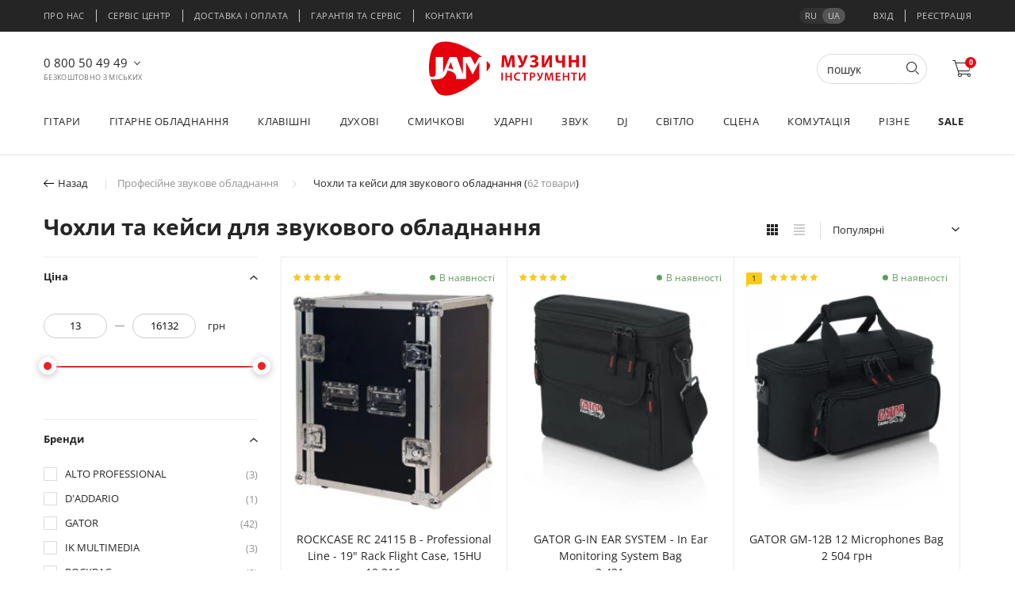

--- FILE ---
content_type: text/html; charset=UTF-8
request_url: https://jam.ua/ua/professional_audio_bags_cases
body_size: 43489
content:
<!DOCTYPE html><html lang="ua"><head><!-- Google Tag Manager --><script>(function(w,d,s,l,i){w[l]=w[l]||[];w[l].push({'gtm.start':
                new Date().getTime(),event:'gtm.js'});var f=d.getElementsByTagName(s)[0],
            j=d.createElement(s),dl=l!='dataLayer'?'&l='+l:'';j.async=true;j.src=
            'https://www.googletagmanager.com/gtm.js?id='+i+dl;f.parentNode.insertBefore(j,f);
        })(window,document,'script','dataLayer','GTM-N5PNHN');</script><!-- End Google Tag Manager --><meta charset="UTF-8"><meta http-equiv="X-UA-Compatible" content="IE=edge"><meta name="viewport" content="width=device-width, initial-scale=1.0, maximum-scale=1.0, user-scalable=no"><meta name="format-detection" content="telephone=no"><link rel="canonical" href="https://jam.ua/ua/professional_audio_bags_cases" /><title>ᐉ Чохли та кейси для звукового обладнання • Купити чохли та кейси для звукового обладнання в Києві • Інтернет магазин музичних інструментів Jam.ua| JAM</title><meta name="description" content="Чохли та кейси для звукового обладнання в музичному магазині ♬ JAM ♬ ▻ Ціни від 13 грн ◅ Купити чохли та кейси для звукового обладнання в Києві ★ Доставка по Україні ★ Офіційна гарантія!"><meta name="keywords" content="Чохол для акустичної системи, чохол мікрофонної стійки, рекову кейс Гатор, кейс для мікрофонів, сумка для акустичних стійок"><style>@charset "UTF-8";html{box-sizing:border-box;font-family:sans-serif;line-height:1.15;-webkit-text-size-adjust:100%;-ms-text-size-adjust:100%;-ms-overflow-style:scrollbar}*,::after,::before{box-sizing:inherit}@-ms-viewport{width:device-width}footer,header,nav,section{display:block}body{margin:0;font-family:-apple-system,BlinkMacSystemFont,"Segoe UI",Roboto,"Helvetica Neue",Arial,sans-serif;font-size:1rem;font-weight:400;line-height:1.5;color:#212529;background-color:#fff}h2,h3,h4,h5,h6{margin-top:0;margin-bottom:.5rem}p{margin-top:0;margin-bottom:1rem}address{margin-bottom:1rem;font-style:normal;line-height:inherit}ul{margin-top:0;margin-bottom:1rem}ul ul{margin-bottom:0}strong{font-weight:bolder}a{color:#007bff;text-decoration:none;background-color:transparent;-webkit-text-decoration-skip:objects}img{vertical-align:middle;border-style:none}svg:not(:root){overflow:hidden}[role=button],a,button,input,label{-ms-touch-action:manipulation;touch-action:manipulation}table{border-collapse:collapse}th{text-align:left}label{display:inline-block;margin-bottom:.5rem}button,input{margin:0;font-family:inherit;font-size:inherit;line-height:inherit}button,input{overflow:visible}button{text-transform:none}[type=submit],button,html [type=button]{-webkit-appearance:button}[type=button]::-moz-focus-inner,[type=submit]::-moz-focus-inner,button::-moz-focus-inner{padding:0;border-style:none}input[type=checkbox]{box-sizing:border-box;padding:0}[type=search]{outline-offset:-2px;-webkit-appearance:none}[type=search]::-webkit-search-cancel-button,[type=search]::-webkit-search-decoration{-webkit-appearance:none}::-webkit-file-upload-button{font:inherit;-webkit-appearance:button}h2,h3,h4,h5,h6{margin-bottom:.5rem;font-family:inherit;font-weight:500;line-height:1.1;color:inherit}h2{font-size:2rem}h3{font-size:1.75rem}h4{font-size:1.5rem}h5{font-size:1.25rem}h6{font-size:1rem}.img-fluid{max-width:100%;height:auto}.container{margin-right:auto;margin-left:auto;padding-right:15px;padding-left:15px;width:100%}@media (min-width:576px){.container{max-width:540px}}@media (min-width:768px){.container{max-width:720px}}@media (min-width:992px){.container{max-width:960px}}@media (min-width:1200px){.container{max-width:1140px}}.container-fluid{width:100%;margin-right:auto;margin-left:auto;padding-right:15px;padding-left:15px;width:100%}.row{display:-ms-flexbox;display:flex;-ms-flex-wrap:wrap;flex-wrap:wrap;margin-right:-15px;margin-left:-15px}.col-lg-3,.col-lg-4,.col-md-4,.col-md-6,.col-sm-6{position:relative;width:100%;min-height:1px;padding-right:15px;padding-left:15px}@media (min-width:576px){.col-sm-6{-ms-flex:0 0 50%;flex:0 0 50%;max-width:50%}}@media (min-width:768px){.col-md-4{-ms-flex:0 0 33.333333%;flex:0 0 33.333333%;max-width:33.333333%}.col-md-6{-ms-flex:0 0 50%;flex:0 0 50%;max-width:50%}}@media (min-width:992px){.col-lg-3{-ms-flex:0 0 25%;flex:0 0 25%;max-width:25%}.col-lg-4{-ms-flex:0 0 33.333333%;flex:0 0 33.333333%;max-width:33.333333%}}.form-control{display:block;width:100%;padding:.5rem .75rem;font-size:1rem;line-height:1.25;color:#495057;background-color:#fff;background-image:none;background-clip:padding-box;border:1px solid rgba(0,0,0,.15);border-radius:.25rem}.form-control::-ms-expand{background-color:transparent;border:0}.form-control::-webkit-input-placeholder{color:#868e96;opacity:1}.form-control:-ms-input-placeholder{color:#868e96;opacity:1}.btn{display:inline-block;font-weight:400;text-align:center;white-space:nowrap;vertical-align:middle;border:1px solid transparent;padding:.5rem .75rem;font-size:1rem;line-height:1.25;border-radius:.25rem}.btn-secondary{color:#fff;background-color:#868e96;border-color:#868e96}.dropdown-menu{position:absolute;top:100%;left:0;z-index:1000;display:none;float:left;min-width:10rem;padding:.5rem 0;margin:.125rem 0 0;font-size:1rem;color:#212529;text-align:left;list-style:none;background-color:#fff;background-clip:padding-box;border:1px solid rgba(0,0,0,.15);border-radius:.25rem}.input-group{position:relative;display:-ms-flexbox;display:flex;width:100%}.input-group .form-control{position:relative;z-index:2;-ms-flex:1 1 auto;flex:1 1 auto;width:1%;margin-bottom:0}.input-group .form-control,.input-group-addon,.input-group-btn{display:-ms-flexbox;display:flex;-ms-flex-align:center;align-items:center}.input-group-addon,.input-group-btn{white-space:nowrap;vertical-align:middle}.input-group-addon{padding:.5rem .75rem;margin-bottom:0;font-size:1rem;font-weight:400;line-height:1.25;color:#495057;text-align:center;background-color:#e9ecef;border:1px solid rgba(0,0,0,.15);border-radius:.25rem}.input-group .form-control:not(:last-child){border-top-right-radius:0;border-bottom-right-radius:0}.input-group-addon:not(:first-child),.input-group-btn:not(:first-child)>.btn{border-top-left-radius:0;border-bottom-left-radius:0}.form-control+.input-group-addon:not(:first-child){border-left:0}.input-group-btn{position:relative;font-size:0;white-space:nowrap}.input-group-btn>.btn{position:relative}.input-group-btn:not(:first-child)>.btn{z-index:2;margin-left:-1px}.nav{display:-ms-flexbox;display:flex;-ms-flex-wrap:wrap;flex-wrap:wrap;padding-left:0;margin-bottom:0;list-style:none}.nav-link{display:block;padding:.5rem 1rem}.nav-tabs{border-bottom:1px solid #ddd}.nav-tabs .nav-item{margin-bottom:-1px}.nav-tabs .nav-link{border:1px solid transparent;border-top-left-radius:.25rem;border-top-right-radius:.25rem}.nav-tabs .nav-link.active{color:#495057;background-color:#fff;border-color:#ddd #ddd #fff}.tab-content>.tab-pane{display:none}.tab-content>.active{display:block}.catalog-el:not(.load-more){background:#fff}.popup-callback{width:300px;top:5%}.popup-callback .content{padding:70px 15px 40px}.popup-callback .content p br{display:none}</style><link rel="stylesheet" href="/css/all-ua.min.css?v1769608964"><!-- Favicon --><link rel="shortcut icon" href="/img/favicon/favicon.ico"><link rel="icon" href="/img/favicon/favicon32.png" sizes="32x32"><link href="/img/favicon/apple-touch-icon-16x16.png" rel="apple-touch-icon" sizes="16x16"><link href="/img/favicon/apple-touch-icon-32x32.png" rel="apple-touch-icon" sizes="32x32"><link href="/img/favicon/apple-touch-icon-57x57.png" rel="apple-touch-icon" sizes="57x57"><link href="/img/favicon/apple-touch-icon-72x72.png" rel="apple-touch-icon" sizes="72x72"><link href="/img/favicon/apple-touch-icon-114x114.png" rel="apple-touch-icon" sizes="114x114"><link href="/img/favicon/apple-touch-icon-144x144.png" rel="apple-touch-icon" sizes="144x144"><link href="/img/favicon/apple-touch-icon-152x152.png" rel="apple-touch-icon" sizes="152x152"><link href="/img/favicon/apple-touch-icon-180x180.png" rel="apple-touch-icon" sizes="180x180"><link rel="manifest" href="/img/favicon/manifest.json"><link rel="icon" type="image/png" href="/img/favicon/android-icon-36x36.png" sizes="36x36"><link rel="icon" type="image/png" href="/img/favicon/android-icon-48x48.png" sizes="48x48"><link rel="icon" type="image/png" href="/img/favicon/android-icon-72x72.png" sizes="72x72"><link rel="icon" type="image/png" href="/img/favicon/android-icon-96x96.png" sizes="96x96"><link rel="icon" type="image/png" href="/img/favicon/android-icon-144x144.png" sizes="144x144"><link rel="icon" type="image/png" href="/img/favicon/android-icon-192x192.png" sizes="192x192"><!--[if lt IE 9]><script src="https://oss.maxcdn.com/html5shiv/3.7.2/html5shiv.min.js"></script><script src="https://oss.maxcdn.com/respond/1.4.2/respond.min.js"></script><![endif]--><link rel="alternate" hreflang="ru-ua" href="https://jam.ua/professional_audio_bags_cases" /><link rel="alternate" hreflang="uk-ua" href="https://jam.ua/ua/professional_audio_bags_cases" /></head><body data-user-status="guest"><!-- Google Tag Manager (noscript) --><noscript><iframe src="https://www.googletagmanager.com/ns.html?id=GTM-N5PNHN"
                  height="0" width="0" style="display:none;visibility:hidden"></iframe></noscript><!-- End Google Tag Manager (noscript) --><div id="page-preloader"><div class="sk-circle"><div class="sk-circle1 sk-child"></div><div class="sk-circle2 sk-child"></div><div class="sk-circle3 sk-child"></div><div class="sk-circle4 sk-child"></div><div class="sk-circle5 sk-child"></div><div class="sk-circle6 sk-child"></div><div class="sk-circle7 sk-child"></div><div class="sk-circle8 sk-child"></div><div class="sk-circle9 sk-child"></div><div class="sk-circle10 sk-child"></div><div class="sk-circle11 sk-child"></div><div class="sk-circle12 sk-child"></div></div></div><header class="main-header"><div class="secondary-menu container-fluid"><div class="container"><div class="row justify-content-between"><div class="secondary-menu__inner"><ul class="secondary-menu__list"><li class="secondary-menu__item"><a href="https://jam.ua/ua/about">Про нас</a></li><li class="secondary-menu__item"><a href="https://jam.ua/ua/service-center">Сервіс центр</a></li><li class="secondary-menu__item"><a href="https://jam.ua/ua/how-to-buy">Доставка і оплата</a></li><li class="secondary-menu__item"><a href="https://jam.ua/ua/guarantee">Гарантія та Сервіс</a></li><li class="secondary-menu__item"><a href="https://jam.ua/ua/contacts">Контакти</a></li></ul></div><div class="header-login"><ul class="lang-select"><li><a href="https://jam.ua/ru/professional_audio_bags_cases">ru</a></li><li class="active"><a href="https://jam.ua/ru/professional_audio_bags_cases">ua</a></li></ul><div class="login" id="loginHTML"><a href="#" class="login-btn">Вхід</a></div><div class="user-block" id="logoutHTML"><a href="#"
           class="user-block__reg registration-btn">Реєстрація</a></div></div></div></div></div><div class="container middle-menu"><div class="row"><button type="button" class="menu-btn"><span class="ico-bar"></span><span class="ico-bar"></span><span class="ico-bar"></span></button><div class="header-phone"><ul class="header-phone-list"><li x-ms-format-detection="none" class="phone-list__item"><a href="tel:0800504949">0 800 50 49 49</a><span class="phone-list__title">Безкоштовно з міських</span></li><li x-ms-format-detection="none" class="phone-list__item"><a href="tel:+380664053131">066 405 31 31</a><span class="phone-list__title">З мобільного</span></li></ul></div><div class="main-logo"><a href="/" class="main-logo__desctop"><img src="/img/jam-logo_full_ukr.svg" alt="Jam logo"></a><a href="/" class="main-logo__mobile"><img src="/img/jam-logo_without_text.svg" alt="Jam logo"></a></div><div class="header-icons"><form action="/search" method="post" class="main-search"><div class="input-group"><input type="search" name="query" class="form-control" autocomplete="off" placeholder="пошук"
                               aria-label="Пошук"><span class="input-group-btn"><button class="btn btn-secondary" type="button"><i class="icon-search"></i></button></span></div><div class="navbar-search__wrap"></div></form><a href="#" role="button" class="icon-search main-search__btn"></a><div id="header_compare"><div class="navbar-compare" style="display:  none "><span class="compare-items-count navbar-count">0</span><a href="/compare/" class="icon-compare"></a><div class="navbar-compare__wrap"><p class="compare-title"></p><ul class="navbar-compare__list"></ul></div></div></div><div id="header_wishlist"><div class="navbar-wishlist" style="display:  none "><a href="/my#profileWishlist" class="icon-heart"></a><span class="wishlist-items-count navbar-count">0</span><div class="navbar-wishlist__wrap"><p class="wishlist-title">Список бажаного</p><p>У вашому списку 0 Товарів на сумму 0 грн</p><ul class="navbar-wishlist__list"></ul><div class="navbar-wishlist__btn"><a href="/wishlist"
                   class="button button-black">Переглянути усі
                    (0)</a></div></div></div></div><div id="header_cart"><div class="navbar-cart"><a href="/cart" class="icon-cart"></a><span class="cart-items-count navbar-count">0</span><div class="navbar-cart__wrap"><div class="navbar-cart__empty"><i class="icon-cart"></i><div class="cart-empty__text"><h6>Ваш кошик порожній</h6><p>Виберіть потрібний товар у <a
                                    href="/">каталозі</a></p></div></div></div></div></div></div></div></div><nav class="main-menu"><div class="container"><ul class="main-menu__list row justify-content-between"><li class="main-menu__item"><a href="/guitars" class="main-menu__link">Гітари</a><div class="drop-menu"><div class="container"><div class="row drop-menu__inner"><div class="drop-menu__container"><div class="drop-menu__item"><p class="item-category"><a href="/electric_guitars">Електрогітари</a></p><ul class="drop-menu__list"><li><a href="/electric_guitars/6-string">6-струнні</a></li><li><a href="/electric_guitars/7-string">7-струнні</a></li><li><a href="/electric_guitars/8-string">8-струнні</a></li><li><a href="/electric_guitars/pa-set">Набори та комплекти</a></li><li><a href="/electric_guitars/digital-modeling-guitars">Моделюючі гітари</a></li><li><a href="/electric_guitars/lefthanded">Лівосторонні</a></li></ul></div><div class="drop-menu__item"><p class="item-category"><a href="/bass_guitars">Бас-гітари</a></p><ul class="drop-menu__list"><li><a href="/bass_guitars/4string">4-струнні</a></li><li><a href="/bass_guitars/5string">5-струнні</a></li><li><a href="/bass_guitars/6string">6-струнні</a></li><li><a href="/bass_guitars/acoustic-bassguitar">Акустичні баси</a></li><li><a href="/bass_guitars/lefthanded">Лівосторонні</a></li></ul></div><div class="drop-menu__item"><p class="item-category"><a href="/acoustic_guitars">Акустичні гітари</a></p><ul class="drop-menu__list"><li><a href="/acoustic_guitars/6-string">6-струнні</a></li><li><a href="/acoustic_guitars/12-strings">12-струнні</a></li><li><a href="/acoustic_guitars/pa-set">Набори та комплекти</a></li><li><a href="/acoustic_guitars/lefthanded">Лівосторонні</a></li></ul></div><div class="drop-menu__item"><p class="item-category"><a href="/acoustic-electric-guitars">Електро-акустичні гітари</a></p><ul class="drop-menu__list"><li><a href="/acoustic-electric-guitars/6-string">6-струнні</a></li><li><a href="/acoustic-electric-guitars/12-strings">12-струнні</a></li><li><a href="/acoustic-electric-guitars/lefthanded">Лівосторонні</a></li></ul></div><div class="drop-menu__item"><p class="item-category"><a href="/classical_guitars">Класичні гітари</a></p><ul class="drop-menu__list"><li><a href="/classical_guitars/scale-4-4">Повнорозмірні 4/4</a></li><li><a href="/classical_guitars/scale-3-4/scale-1-2">Зменшені 3/4, 1/2</a></li><li><a href="/classical_guitars/pa-set">Набори та комплекти</a></li><li><a href="/classical_guitars/piezo-pickup">Зі звукознімачем</a></li></ul></div><div class="drop-menu__item"><p class="item-category"><a href="/silent_guitars">Silent гітари</a></p></div><div class="drop-menu__item"><p class="item-category"><a href="/travel-guitars">Тревел гітари</a></p></div><div class="drop-menu__item"><p class="item-category"><a href="/ukulele">Укулеле</a></p></div><div class="drop-menu__item"><p class="item-category"><a href="/mandolin/banjo">Мандоліни і банджо</a></p></div></div><div class="drop-menu__banner"><img src="/images/menu/270/category-270x422-gt.png" alt="" loading="lazy"></div></div></div></div></li><li class="main-menu__item"><a href="/guitar_equipment" class="main-menu__link">Гітарне обладнання</a><div class="drop-menu"><div class="container"><div class="row drop-menu__inner"><div class="drop-menu__container"><div class="drop-menu__item"><p class="item-category"><a href="/">Гітарне підсилення</a></p><ul class="drop-menu__list"><li><a href="/guitar_combo">Комбопідсилювачі</a></li><li><a href="/guitar_head_amp">Підсилювачі-голови</a></li><li><a href="/guitar_cab">Гітарні кабінети</a></li><li><a href="/tubes">Лампи для підсилювачів</a></li><li><a href="/guitar_loudspeakers">Гітарні динаміки</a></li><li><a href="/footcontrollers">Футконтролери</a></li><li><a href="/cable/readymade-cable/instrumental-cable">Гітарні шнури</a></li></ul></div><div class="drop-menu__item"><p class="item-category"><a href="/effect_pedals">Гітарні ефекти</a></p><ul class="drop-menu__list"><li><a href="/effect_pedals">Педалі ефектів</a></li><li><a href="/effect_pedals/multieffect-processor">Процесори ефектів</a></li><li><a href="/pedalboards">Педалборди, блоки живлення</a></li></ul></div><div class="drop-menu__item"><p class="item-category"><a href="/guitar_strings">Струни для гітар</a></p><ul class="drop-menu__list"><li><a href="/stringwinders">Ключі для намотування струн</a></li></ul></div><div class="drop-menu__item"><p class="item-category"><a href="/picks">Медіатори</a></p><ul class="drop-menu__list"><li><a href="/picks/guitar_picks">Традиційні</a></li><li><a href="/picks/fingerpicks_thumbpicks">Кігті на пальці</a></li></ul></div><div class="drop-menu__item"><p class="item-category"><a href="/guitar-pickups">Звукознімачі</a></p><ul class="drop-menu__list"><li><a href="/guitar-pickups/humbucker">Хамбакери</a></li><li><a href="/guitar-pickups/singlecoil/single-pickup-humcancelling">Сингли</a></li><li><a href="/guitar-pickups/for-bass-guitar">Для бас-гітар</a></li><li><a href="/guitar-pickups/for-acoustic-guitar">Для акустичних гітар</a></li><li><a href="/guitar_gear/pickup-rings/pickup-cover/screws">Рамки, кришки, кріплення</a></li></ul></div><div class="drop-menu__item"><p class="item-category"><a href="/pots_switches">Гітарна електроніка</a></p><ul class="drop-menu__list"><li><a href="/pots_switches/guitar-pots">Потенціометри</a></li><li><a href="/guitar_preamps_eq">Преампи, еквалайзери</a></li></ul></div><div class="drop-menu__item"><p class="item-category"><a href="/guitar_gear">Гітарна механіка</a></p><ul class="drop-menu__list"><li><a href="/guitar_machine_heads">Кілки</a></li><li><a href="/guitar_bridge_tremolo">Бриджі, тремоло</a></li><li><a href="/guitar_frets_position_markers">Лади, маркери ладів</a></li><li><a href="/guitar_nut_saddle">Поріжки, сідла</a></li><li><a href="/guitar_gear/trussod-wrenches/trussrods">Анкерні прути, ключі</a></li><li><a href="/guitar_gear/guitar-pickguards-panels">Пікгарди, панелі</a></li><li><a href="/guitar_gear/electronic-compartment-cover/tremolo-compartment-covers">Кришки відсіків</a></li></ul></div><div class="drop-menu__item"><p class="item-category"><a href="/">Аксесуари</a></p><ul class="drop-menu__list"><li><a href="/gigbags">Чохли</a></li><li><a href="/cases">Кейси</a></li><li><a href="/stands_holders_clamps">Стійки, тримачі</a></li><li><a href="/guitar_straplocks">Стреплоки</a></li><li><a href="/guitar_straps">Ремені</a></li><li><a href="/guitar_capos">Каподастри</a></li><li><a href="/guitar_slider">Слайдери</a></li><li><a href="/guitar_maintanance">Засоби по догляду</a></li><li><a href="/feedback_supresors">Супресори</a></li><li><a href="/guitar_finger_trainres">Тренажери для пальців</a></li></ul></div></div><div class="drop-menu__banner"><img src="/images/menu/270/category-270x422-thr10ii.png" alt="" loading="lazy"></div></div></div></div></li><li class="main-menu__item"><a href="/keyboards" class="main-menu__link">Клавішні</a><div class="drop-menu"><div class="container"><div class="row drop-menu__inner"><div class="drop-menu__container"><div class="drop-menu__item"><p class="item-category"><a href="/portable_keyboards">Синтезатори</a></p><ul class="drop-menu__list"><li><a href="/portable_keyboards/entertainment">Розважальні</a></li><li><a href="/portable_keyboards/arranger_workstations">Аранжувальні</a></li><li><a href="/portable_keyboards/pro_synthesizers">Професійні</a></li></ul></div><div class="drop-menu__item"><p class="item-category"><a href="/digital_piano/synths_stage_pianos">Цифрові піаніно</a></p><ul class="drop-menu__list"><li><a href="/digital_piano">Інтер&#039;єрні</a></li><li><a href="/digital_piano/digital-grand-piano">Кабінетні роялі</a></li><li><a href="/synths_stage_pianos">Сценічні</a></li></ul></div><div class="drop-menu__item"><p class="item-category"><a href="/piano">Піаніно</a></p><ul class="drop-menu__list"><li><a href="/piano/silent">З системою Silent</a></li></ul></div><div class="drop-menu__item"><p class="item-category"><a href="/grand_piano">Роялі</a></p><ul class="drop-menu__list"><li><a href="/disklaviers">Дисклавіри</a></li></ul></div><div class="drop-menu__item"><p class="item-category"><a href="/MIDI_keyboards">MIDI клавіатури</a></p><ul class="drop-menu__list"><li><a href="/MIDI_controllers">MIDI контролери</a></li></ul></div><div class="drop-menu__item"><p class="item-category"><a href="/accordeons">Акордеони</a></p></div><div class="drop-menu__item"><p class="item-category"><a href="/keyboard_accessories">Аксесуари</a></p><ul class="drop-menu__list"><li><a href="/keyboard_instruments_bags_cases">Чохли, кейси, сумки</a></li><li><a href="/keyboard_instruments_stands">Стійки, тримачі</a></li><li><a href="/bench">Банкетки</a></li><li><a href="/keyboard_accessories/midi_interface">MIDI інтерфейси</a></li><li><a href="/keyboard_accessories/pedals">Педалі</a></li><li><a href="/keyboard_accessories/power_adaptors">Блоки живлення</a></li><li><a href="/keyboard_accessories/powered_pa">Акустика</a></li><li><a href="/keyboard_accessories/expansion_boards">Плати розширення</a></li></ul></div></div><div class="drop-menu__banner"><img src="/images/menu/270/category-270x422-clav.png" alt="" loading="lazy"></div></div></div></div></li><li class="main-menu__item"><a href="/woodwind" class="main-menu__link">Духові</a><div class="drop-menu"><div class="container"><div class="row drop-menu__inner"><div class="drop-menu__container"><div class="drop-menu__item"><p class="item-category"><a href="/harmonicas">Губні гармоніки</a></p><ul class="drop-menu__list"><li><a href="/harmonicas/diatonic-harmonicas">Діатонічні</a></li><li><a href="/harmonicas/chromatic-harmonicas">Хроматичні</a></li><li><a href="/harmonicas/historic-gift-harmonicas">Подарункові</a></li></ul></div><div class="drop-menu__item"><p class="item-category"><a href="/pianicas">Піаніки</a></p></div><div class="drop-menu__item"><p class="item-category"><a href="/">Дерев&#039;яні духові</a></p><ul class="drop-menu__list"><li><a href="/recorders">Блок-флейти</a></li><li><a href="/saxophones">Саксофони</a></li><li><a href="/flutes">Флейти</a></li><li><a href="/clarinets">Кларнети</a></li><li><a href="/oboes">Гобої</a></li></ul></div><div class="drop-menu__item"><p class="item-category"><a href="/">Мідні духові</a></p><ul class="drop-menu__list"><li><a href="/trumpets">Труби</a></li><li><a href="/horns">Горни</a></li><li><a href="/cornets">Корнети</a></li><li><a href="/flugelhorns">Флюгельгорни</a></li><li><a href="/french_horns">Валторни</a></li><li><a href="/trombones">Тромбони</a></li><li><a href="/tubas_euphoniums">Туби, ефоніуми</a></li><li><a href="/baritones">Баритони</a></li></ul></div><div class="drop-menu__item"><p class="item-category"><a href="/">Аксесуари</a></p><ul class="drop-menu__list"><li><a href="/woodwind_instruments_bags_cases">Чохли, кейси, сумки</a></li><li><a href="/woodwind_instruments_stands_holders">Стійки, тримачі</a></li><li><a href="/reeds">Тростини для духових</a></li><li><a href="/reeds_accessories">Кейси для тростин</a></li><li><a href="/ligatures">Лігатури, ковпачки, ліри</a></li><li><a href="/woodwind_straps">Ремені для духових</a></li><li><a href="/mouthpieces">Мундштуки</a></li><li><a href="/silent-brass">Сурдини</a></li><li><a href="/woodwind_maintenance">Засоби по догляду</a></li></ul></div></div><div class="drop-menu__banner"><img src="/images/menu/270/category-270x422-sax.png" alt="" loading="lazy"></div></div></div></div></li><li class="main-menu__item"><a href="/stringed_instruments" class="main-menu__link">Смичкові</a><div class="drop-menu"><div class="container"><div class="row drop-menu__inner"><div class="drop-menu__container"><div class="drop-menu__item"><p class="item-category"><a href="/stringed-instruments-accessories">Аксеcуари</a></p><ul class="drop-menu__list"><li><a href="/stringed_instruments_cases">Кейси</a></li><li><a href="/stringed_instruments_stands">Стійки, тримачі</a></li><li><a href="/bows">Смички</a></li><li><a href="/rosin">Каніфоль</a></li><li><a href="/stringed-instruments-accessories/bowed_chinrest">Підборідники</a></li><li><a href="/stringed-instruments-accessories/shoulder-rest">Містки</a></li><li><a href="/stringed-instruments-accessories/bowed_pegs">Кілки</a></li><li><a href="/stringed_piezo_pickups">Звукознімачі</a></li><li><a href="/stringed-instruments-maintenance">Засоби по догляду</a></li></ul></div><div class="drop-menu__item"><p class="item-category"><a href="/violins">Скрипки</a></p><ul class="drop-menu__list"><li><a href="/violins/scale-4-4">Повнорозмірні 4/4</a></li><li><a href="/violins/scale-3-4">Зменшені 3/4</a></li><li><a href="/violins/scale-1-2">Зменшені 1/2</a></li><li><a href="/violins/scale-1-4/scale-1-8/1-16-scale/1-32-scale">Зменшені 1/4 - 1/32</a></li></ul></div><div class="drop-menu__item"><p class="item-category"><a href="/violas">Альти</a></p></div><div class="drop-menu__item"><p class="item-category"><a href="/cellos">Віолончелі</a></p></div><div class="drop-menu__item"><p class="item-category"><a href="/double-bass">Контрабаси</a></p></div><div class="drop-menu__item"><p class="item-category"><a href="/stringed_instruments_strings">Струни для смичкових</a></p></div></div><div class="drop-menu__banner"><img src="/images/menu/270/category-270x422-viol.png" alt="" loading="lazy"></div></div></div></div></li><li class="main-menu__item"><a href="/drums" class="main-menu__link">Ударні</a><div class="drop-menu"><div class="container"><div class="row drop-menu__inner"><div class="drop-menu__container"><div class="drop-menu__item"><p class="item-category"><a href="/electronic_drum_kits">Електронні ударні</a></p><ul class="drop-menu__list"><li><a href="/electronic_drum_kits/electronic_drumkits">Ударні установки</a></li><li><a href="/electronic_drum_kits/electronic_percussion">Електронна перкусія</a></li><li><a href="/electronic_drum_kits/drum_pads">Педи</a></li><li><a href="/electronic_drum_kits/drum_trigger_module">Драм модулі</a></li><li><a href="/electronic_drum_kits/drum-machine">Драм машини</a></li><li><a href="/electronic_drum_kits/drum_triggers">Тригери</a></li></ul></div><div class="drop-menu__item"><p class="item-category"><a href="/">Акустичні ударні</a></p><ul class="drop-menu__list"><li><a href="/drum_kits">Ударні установки</a></li><li><a href="/snare_drums">Робочі барабани</a></li><li><a href="/bassdrum">Бас-барабани</a></li><li><a href="/toms">Томи</a></li></ul></div><div class="drop-menu__item"><p class="item-category"><a href="/marching_drums">Маршові барабани</a></p></div><div class="drop-menu__item"><p class="item-category"><a href="/drum_cymbals">Тарілки для ударних</a></p><ul class="drop-menu__list"><li><a href="/drum_cymbals/hi-hat">Хай-хет</a></li><li><a href="/drum_cymbals/crash">Креш</a></li><li><a href="/drum_cymbals/ride">Райд</a></li><li><a href="/drum_cymbals/china">Чайна</a></li><li><a href="/drum_cymbals/orchestral-cymbals">Оркестрові тарілки</a></li></ul></div><div class="drop-menu__item"><p class="item-category"><a href="/">Перкусія</a></p><ul class="drop-menu__list"><li><a href="/cajon">Кахони</a></li><li><a href="/djembes">Джембе</a></li><li><a href="/congas">Конги</a></li><li><a href="/bongos">Бонги</a></li><li><a href="/cowbells">Коубелли</a></li><li><a href="/timbales-samba-drum">Тімбале, самба</a></li><li><a href="/hand-percussion">Ручна перкусія</a></li><li><a href="/tambourine">Тамбурини</a></li><li><a href="/steel-tongue-drums">Глюкофони</a></li></ul></div><div class="drop-menu__item"><p class="item-category"><a href="/drum_sticks_brushes">Барабанні палички</a></p><ul class="drop-menu__list"><li><a href="/percussion-sticks-mallets">Палички для перкусії</a></li></ul></div><div class="drop-menu__item"><p class="item-category"><a href="/drumheads">Пластики</a></p><ul class="drop-menu__list"><li><a href="/drumheads/bassdrum-drumheads">Для бас-барабана</a></li><li><a href="/drumheads/snaredrum-drumheads">Для малого</a></li><li><a href="/drumheads/tom-drumheads">Для томів</a></li><li><a href="/drumheads/sets">Набори пластиків</a></li></ul></div><div class="drop-menu__item"><p class="item-category"><a href="/footpedals">Педалі для бас-барабана</a></p></div><div class="drop-menu__item"><p class="item-category"><a href="/drum_stands_clamps_holders">Стійки і механіка</a></p></div><div class="drop-menu__item"><p class="item-category"><a href="/">Аксесуари</a></p><ul class="drop-menu__list"><li><a href="/snare_wires">Пружини, обода</a></li><li><a href="/practice-pads">Тренувальні педи</a></li><li><a href="/kickpads-dapers">Кікпеди, демпфери</a></li><li><a href="/drumstool">Стільчики</a></li><li><a href="/drums_bags_cases">Чохли, кейси, сумки</a></li><li><a href="/drum_maintenance">Засоби по догляду</a></li><li><a href="/drum_keys">Ключі</a></li></ul></div><div class="drop-menu__item"><p class="item-category"><a href="/orchestral-percussion">Оркестрова перкусія</a></p><ul class="drop-menu__list"><li><a href="/orchestral-percussion/timpani">Литаври</a></li><li><a href="/orchestral-percussion/xylophone">Ксилофони</a></li><li><a href="/orchestral-percussion/marimba">Марімби</a></li><li><a href="/orchestral-percussion/vibraphone">Вібрафони</a></li></ul></div></div><div class="drop-menu__banner"><img src="/images/menu/270/category-270x422-drums.png" alt="" loading="lazy"></div></div></div></div></li><li class="main-menu__item"><a href="/profesional_audio" class="main-menu__link">Звук</a><div class="drop-menu"><div class="container"><div class="row drop-menu__inner"><div class="drop-menu__container"><div class="drop-menu__item"><p class="item-category"><a href="/proaudio_systems">Акустичні системи</a></p><ul class="drop-menu__list"><li><a href="/proaudio_systems/active">Активні</a></li><li><a href="/proaudio_systems/passive">Пасивні</a></li><li><a href="/desktop-audio-systems">Портативні</a></li><li><a href="/celling-all-weather-speakers">Інсталяційна акустика</a></li><li><a href="/proaudio_systems/pa-set">Набори та комплекти</a></li><li><a href="/loudspeakers">Гучномовці</a></li><li><a href="/hf-compression-drivers">ВЧ драйвери</a></li><li><a href="/cabinet_parts">Комплектуючі</a></li></ul></div><div class="drop-menu__item"><p class="item-category"><a href="/subwoofers">Сабвуфери</a></p><ul class="drop-menu__list"><li><a href="/subwoofers/active">Активні</a></li><li><a href="/subwoofers/passive">Пасивні</a></li></ul></div><div class="drop-menu__item"><p class="item-category"><a href="/studio_monitor_speakers">Студійні монітори</a></p></div><div class="drop-menu__item"><p class="item-category"><a href="/power_amps">Підсилювачі потужності</a></p><ul class="drop-menu__list"><li><a href="/power_amps/2channel">2-канальні</a></li><li><a href="/power_amps/4channel">4-канальні</a></li><li><a href="/power_amps/70v100v">Трансляційні</a></li></ul></div><div class="drop-menu__item"><p class="item-category"><a href="/megaphones">Мегафони</a></p></div><div class="drop-menu__item"><p class="item-category"><a href="/microphones">Мікрофони шнурові</a></p><ul class="drop-menu__list"><li><a href="/microphones/all-purpose-mic">Універсальні</a></li><li><a href="/microphones/vocal-mic">Вокальні</a></li><li><a href="/microphones/instrument-mic">Інструментальні</a></li><li><a href="/microphones/conference-mic">Конференц</a></li><li><a href="/microphones/measurment-mic">Вимірювальні</a></li><li><a href="/microphones/usb-microphone">USB мікрофони</a></li><li><a href="/microphones/ios_android_mic">Для планшетів, смартфонів</a></li><li><a href="/mic_accessories">Мікрофонні аксесуари</a></li></ul></div><div class="drop-menu__item"><p class="item-category"><a href="/wireless_mics">Радіомікрофони/системи</a></p><ul class="drop-menu__list"><li><a href="/wireless_mics/2.4ghz">2.4ГГц діапазон</a></li><li><a href="/wireless_mics/uhf">UHF діапазон</a></li><li><a href="/wireless_mics/vhf">VHF діапазон</a></li><li><a href="/wireless_mics/guitar_wireless">Інструментальні радіосистеми</a></li><li><a href="/wireless_mics/inearsystem">In-ear системи</a></li></ul></div><div class="drop-menu__item"><p class="item-category"><a href="/headphones">Навушники</a></p><ul class="drop-menu__list"><li><a href="/headphones/wireless">Бездротові навушники</a></li><li><a href="/headphones/studio">Студійні навушники</a></li><li><a href="/headphones/media_dj_models">Медіа, DJ моделі</a></li><li><a href="/headphones/inear">Внутрішньоканальні навушники</a></li><li><a href="/headphones/headphones-ear-pad">Амбушюри</a></li><li><a href="/headphones/earplugs">Беруші</a></li></ul></div><div class="drop-menu__item"><p class="item-category"><a href="/mixing_desks">Мікшерні пульти</a></p><ul class="drop-menu__list"><li><a href="/mixing_desks/analog">Аналогові пульти</a></li><li><a href="/mixing_desks/digital">Цифрові консолі</a></li><li><a href="/mixing_desks/powered-mixer">Мікшери з підсилювачем</a></li><li><a href="/peripherials-for-mixing-desks">Периферія для мікшерів</a></li></ul></div><div class="drop-menu__item"><p class="item-category"><a href="/signal_processors">Обробка / процесори</a></p><ul class="drop-menu__list"><li><a href="/signal_processors/reverb-unit">Ревербератори</a></li><li><a href="/signal_processors/compressor-limiter-gate">Компресори, лімітери, гейти</a></li><li><a href="/signal_processors/graphic-equalizer">Еквалайзери</a></li><li><a href="/signal_processors/crossover">Кросовери</a></li><li><a href="/signal_processors/headphone-amplifier">Підсилювачі для навушників</a></li><li><a href="/di-box">Директ бокси (D.I. Box)</a></li><li><a href="/signal_processors/speaker-dsp-processor">Спікер процесори</a></li></ul></div><div class="drop-menu__item"><p class="item-category"><a href="/pc-audiointerface">Аудіоінтерфейси</a></p><ul class="drop-menu__list"><li><a href="/pc-audiointerface/usb">USB</a></li><li><a href="/pc-audiointerface/ios_android">Для планшетів, смартфонів</a></li><li><a href="/pc-audiointerface/streaming-audiointerface">Для трансляцій</a></li></ul></div><div class="drop-menu__item"><p class="item-category"><a href="/professional_audio_bags_cases">Чохли, кейси, сумки</a></p><ul class="drop-menu__list"><li><a href="/professional_audio_bags_cases/for-rack-devices">Для рекових приладів</a></li><li><a href="/professional_audio_bags_cases/for-pa-systems">Для акустичних систем</a></li><li><a href="/professional_audio_bags_cases/for-microphones">Для мікрофонів</a></li><li><a href="/professional_audio_bags_cases/for-mixing-desks">Для мікшерних пультів</a></li></ul></div><div class="drop-menu__item"><p class="item-category"><a href="/professional_audio_stands">Стійки, тримачі</a></p><ul class="drop-menu__list"><li><a href="/professional_audio_stands/for-microphones">Для мікрофонів</a></li><li><a href="/professional_audio_stands/for-pa-systems">Для акустичних систем</a></li><li><a href="/professional_audio_stands/for-rack-devices">Для рекових приладів</a></li><li><a href="/professional_audio_stands/for-apple-ipad">Для планшетів, смартфонів</a></li></ul></div></div><div class="drop-menu__banner"><img src="/images/menu/270/category-270x422-sound.png" alt="" loading="lazy"></div></div></div></div></li><li class="main-menu__item"><a href="/dj-equipment" class="main-menu__link">DJ</a><div class="drop-menu"><div class="container"><div class="row drop-menu__inner"><div class="drop-menu__container"><div class="drop-menu__item"><p class="item-category"><a href="/dj-controllers">DJ контролери</a></p></div><div class="drop-menu__item"><p class="item-category"><a href="/dj-players">DJ плеєри</a></p></div><div class="drop-menu__item"><p class="item-category"><a href="/dj-mixers">DJ мікшери</a></p></div><div class="drop-menu__item"><p class="item-category"><a href="/cartridges">Картриджі</a></p></div><div class="drop-menu__item"><p class="item-category"><a href="/turntables">Вінілові програвачі</a></p></div></div><div class="drop-menu__banner"><img src="/images/menu/270/category-270x422-dj.png" alt="" loading="lazy"></div></div></div></div></li><li class="main-menu__item"><a href="/lighting_eqipment" class="main-menu__link">Світло</a><div class="drop-menu"><div class="container"><div class="row drop-menu__inner"><div class="drop-menu__container"><div class="drop-menu__item"><p class="item-category"><a href="/lighting_eqipment">Світлові прилади</a></p><ul class="drop-menu__list"><li><a href="/moving_yokes">Голови Moving Yokes</a></li><li><a href="/scanners">Сканери</a></li><li><a href="/wash_lighting_fixtures">Заливне світло</a></li><li><a href="/followspot">Слідкуючі прожектори</a></li><li><a href="/effects">Світлові ефекти</a></li><li><a href="/strobe_effects">Стробоскопи</a></li><li><a href="/par_light">Світильники PAR</a></li><li><a href="/pinspot">Світильники Pinspot</a></li></ul></div><div class="drop-menu__item"><p class="item-category"><a href="/laser">Лазери</a></p><ul class="drop-menu__list"><li><a href="/laser/laser-effect-animation">Анімаційний</a></li><li><a href="/laser/laser-effect-firefly">Firefly</a></li><li><a href="/laser/laser-effect-beam">Beam</a></li><li><a href="/laser/laser-effect-meteor">Meteor</a></li></ul></div><div class="drop-menu__item"><p class="item-category"><a href="/foggers/bubble_machines/snow_machines">Генератори ефектів</a></p><ul class="drop-menu__list"><li><a href="/foggers">Дим машини</a></li><li><a href="/bubble_machines">Bubble машини</a></li><li><a href="/snow_machines">Сніг машини</a></li><li><a href="/confetti_cannon">Конфеті гармати</a></li><li><a href="/fluid">Рідина</a></li></ul></div><div class="drop-menu__item"><p class="item-category"><a href="/controllers_dmx">Контролери, пульти DMX</a></p></div><div class="drop-menu__item"><p class="item-category"><a href="/">Аксесуари</a></p><ul class="drop-menu__list"><li><a href="/lighting_fixtures_bags">Чохли, сумки</a></li><li><a href="/lighting_accessories">Стійки, тримачі, гаки</a></li></ul></div><div class="drop-menu__item"><p class="item-category"><a href="/led_lights">LED підсвітка</a></p></div></div><div class="drop-menu__banner"><img src="/images/menu/270/category-270x422-light.png" alt="" loading="lazy"></div></div></div></div></li><li class="main-menu__item"><a href="/show_system" class="main-menu__link">Сцена</a><div class="drop-menu"><div class="container"><div class="row drop-menu__inner"><div class="drop-menu__container"><div class="drop-menu__item"><p class="item-category"><a href="/truss_corners">Алюмінієві ферми</a></p></div><div class="drop-menu__item"><p class="item-category"><a href="/stage-trussrods-corners">Алюмінієві куточки</a></p></div><div class="drop-menu__item"><p class="item-category"><a href="/stage">Елементи підлоги сцени</a></p></div><div class="drop-menu__item"><p class="item-category"><a href="/couplers">З&#039;єднувачі для ферм</a></p></div><div class="drop-menu__item"><p class="item-category"><a href="/stage-trussrod-lifter">Підйомники</a></p></div></div><div class="drop-menu__banner"><img src="/images/menu/270/category-270x422-stage.png" alt="" loading="lazy"></div></div></div></div></li><li class="main-menu__item"><a href="/cable_sockets" class="main-menu__link">Комутація</a><div class="drop-menu"><div class="container"><div class="row drop-menu__inner"><div class="drop-menu__container"><div class="drop-menu__item"><p class="item-category"><a href="/cable">Кабель</a></p><ul class="drop-menu__list"><li><a href="/cable/instrumental-cable">Інструментальний</a></li><li><a href="/cable/mic-cable">Мікрофонний</a></li><li><a href="/cable/acoustic-cable">Акустичний</a></li><li><a href="/cable/ins-cable">Інсертний</a></li><li><a href="/cable/headphone-ext">Подовжувачі для навушників</a></li><li><a href="/cable/digital-cable">Цифровий</a></li><li><a href="/cable/midi_cable">MIDI кабель</a></li><li><a href="/cable/power-cable">Кабель живлення</a></li></ul></div><div class="drop-menu__item"><p class="item-category"><a href="/cable_multicore">Мультикори</a></p></div><div class="drop-menu__item"><p class="item-category"><a href="/cable_knife_tester">Кабельні тестери, ножі</a></p></div><div class="drop-menu__item"><p class="item-category"><a href="/cable_ties">Кабельні хомути</a></p></div><div class="drop-menu__item"><p class="item-category"><a href="/sockets_jacks">Роз&#039;єми</a></p><ul class="drop-menu__list"><li><a href="/sockets_jacks/1-4-jack">1/4&quot; JACK</a></li><li><a href="/sockets_jacks/xlr">XLR</a></li><li><a href="/sockets_jacks/speakon">SpeakOn</a></li></ul></div><div class="drop-menu__item"><p class="item-category"><a href="/adapter_connector">Перехідники</a></p></div></div><div class="drop-menu__banner"><img src="/images/menu/270/category-270x422-lavacable.png" alt="" loading="lazy"></div></div></div></div></li><li class="main-menu__item"><a href="/accessories" class="main-menu__link">Різне</a><div class="drop-menu"><div class="container"><div class="row drop-menu__inner"><div class="drop-menu__container"><div class="drop-menu__item"><p class="item-category"><a href="/tuner_metronome">Тюнери та метрономи</a></p></div><div class="drop-menu__item"><p class="item-category"><a href="/tuning_fork">Камертони</a></p></div><div class="drop-menu__item"><p class="item-category"><a href="/music_magazine">Музичні журнали</a></p></div><div class="drop-menu__item"><p class="item-category"><a href="/music_paper">Нотні зошити</a></p></div><div class="drop-menu__item"><p class="item-category"><a href="/stand_notepad">Пюпітри</a></p></div><div class="drop-menu__item"><p class="item-category"><a href="/conductors-baton">Диригентські палички</a></p></div><div class="drop-menu__item"><p class="item-category"><a href="/apparel">Брендовий одяг</a></p></div><div class="drop-menu__item"><p class="item-category"><a href="/page-turners">Контролери сторінок</a></p></div><div class="drop-menu__item"><p class="item-category"><a href="/batteries">Батарейки</a></p></div><div class="drop-menu__item"><p class="item-category"><a href="/music_gifts">Музичні сувеніри</a></p></div><div class="drop-menu__item"><p class="item-category"><a href="/gift-certificate">Подарункові сертифікати</a></p></div></div><div class="drop-menu__banner"><img src="/images/menu/270/category-270x422-others.png" alt="" loading="lazy"></div></div></div></div></li><li class="main-menu__item"><a href="/bstock" class="main-menu__link">SALE</a><div class="drop-menu"><div class="container"><div class="row drop-menu__inner"><div class="drop-menu__container"><div class="drop-menu__item"><p class="item-category"><a href="/bstock-guitars">Гітари</a></p></div><div class="drop-menu__item"><p class="item-category"><a href="/b-stock-guitar-gear">Гітарне обладнання</a></p></div><div class="drop-menu__item"><p class="item-category"><a href="/bstock_digital_keyboards_synths_paino">Клавішні інструменти</a></p></div><div class="drop-menu__item"><p class="item-category"><a href="/bstock-drums-and-percussion">Ударні і перкусія</a></p></div><div class="drop-menu__item"><p class="item-category"><a href="/b_stock_bowed">Смичкові інструменти</a></p></div><div class="drop-menu__item"><p class="item-category"><a href="/b_stock_woodwinds_n_brass">Духові інструменти</a></p></div><div class="drop-menu__item"><p class="item-category"><a href="/bstock-audio-equipment">Звукове обладнання</a></p></div><div class="drop-menu__item"><p class="item-category"><a href="/bstock_lighting_fixtures">Світлові прилади</a></p></div><div class="drop-menu__item"><p class="item-category"><a href="/bstock-bags-cases">Чохли, кейси, сумки</a></p></div><div class="drop-menu__item"><p class="item-category"><a href="/b_stock_stands_holders_clamps">Стійки, тримачі</a></p></div></div></div></div></div></li></ul></div></nav></header><div class="hover-menu"></div><div class="open-menu"></div><div class="open-navbar"></div><!--menu mobile--><div id="header_mobile"><div class="mobile-menu"><div class="top-nav-wrapper"><nav class="top-nav"><a href="javascript:void(0);" class="login-btn">Вхід</a><a href="javascript:void(0);" class="registration-btn">Реєстрація</a></nav><a href="https://jam.ua/ru/professional_audio_bags_cases" class="mobile-lang-select">ru</a><div class="top-nav-btn"><a href="#" class="icon-close mobile-menu-close"></a></div></div><nav class="top-nav-list"><section><div class="top-nav-item"><div class="navbar-cart"><span><a href="#" class="home"><img src="/img/home.svg" alt=""></a></span></div><a href="/" class="top-nav-item__title">Головна</a></div><div class="top-nav-item" style="display:none "><div class="navbar-compare"><a href="/compare/" class="icon-compare"></a></div><a href="/compare/"
                           class="top-nav-item__title">Порівняння</a></div><div class="top-nav-item" style="display:none "><div class="navbar-wishlist"><a href="/my#profileWishlist" class="icon-heart"></a></div><a href="/my#profileWishlist" class="top-nav-item__title">улюблені</a></div><div class="top-nav-item"><div class="navbar-cart"><a href="/cart" class="icon-cart"></a></div><a href="/cart" class="top-nav-item__title">кошик</a></div></section><section><a href="/guitars" class="mob-menu-item" data-submenu="guitars"><i class="icon-arr-right"></i><span class="top-nav-item__title">Гітари</span></a><a href="/guitar_equipment" class="mob-menu-item" data-submenu="guitar_equipment"><i class="icon-arr-right"></i><span class="top-nav-item__title">Гітарне обладнання</span></a><a href="/keyboards" class="mob-menu-item" data-submenu="keyboards"><i class="icon-arr-right"></i><span class="top-nav-item__title">Клавішні</span></a><a href="/woodwind" class="mob-menu-item" data-submenu="woodwind"><i class="icon-arr-right"></i><span class="top-nav-item__title">Духові</span></a><a href="/stringed_instruments" class="mob-menu-item" data-submenu="stringed_instruments"><i class="icon-arr-right"></i><span class="top-nav-item__title">Смичкові</span></a><a href="/drums" class="mob-menu-item" data-submenu="drums"><i class="icon-arr-right"></i><span class="top-nav-item__title">Ударні</span></a><a href="/profesional_audio" class="mob-menu-item" data-submenu="profesional_audio"><i class="icon-arr-right"></i><span class="top-nav-item__title">Звук</span></a><a href="/dj-equipment" class="mob-menu-item" data-submenu="dj-equipment"><i class="icon-arr-right"></i><span class="top-nav-item__title">DJ</span></a><a href="/lighting_eqipment" class="mob-menu-item" data-submenu="lighting_eqipment"><i class="icon-arr-right"></i><span class="top-nav-item__title">Світло</span></a><a href="/show_system" class="mob-menu-item" data-submenu="show_system"><i class="icon-arr-right"></i><span class="top-nav-item__title">Сцена</span></a><a href="/cable_sockets" class="mob-menu-item" data-submenu="cable_sockets"><i class="icon-arr-right"></i><span class="top-nav-item__title">Комутація</span></a><a href="/accessories" class="mob-menu-item" data-submenu="accessories"><i class="icon-arr-right"></i><span class="top-nav-item__title">Різне</span></a><a href="/bstock" class="mob-menu-item" data-submenu="bstock"><i class="icon-arr-right"></i><span class="top-nav-item__title">SALE</span></a></section><section class="top-nav-secondary"><a href="https://jam.ua/ua/about"><i class="icon-arr-right"></i><span class="top-nav-item__title">Про нас</span></a><a href="https://jam.ua/ua/service-center"><i class="icon-arr-right"></i><span class="top-nav-item__title">Сервіс центр</span></a><a href="https://jam.ua/ua/contacts"><i class="icon-arr-right"></i><span class="top-nav-item__title">Контакти</span></a><a href="https://jam.ua/ua/how-to-buy"><i class="icon-arr-right"></i><span class="top-nav-item__title">Доставка і оплата</span></a><a href="https://jam.ua/ua/guarantee"><i class="icon-arr-right"></i><span class="top-nav-item__title">Гарантія та Сервіс</span></a><div class="top-nav-item"><img src="/img/old-phone.svg" alt=""><div class="top-nav-phone-item"><a href="tel:0800504949">0 800 50 49 49</a><span class="phone-list__title">Безкоштовно з міських</span></div></div><div class="top-nav-item"><img src="/img/new-phone.svg" alt=""><div class="top-nav-phone-item"><a href="tel:+380664053131">066 405 31 31</a><span class="phone-list__title">З мобільного</span></div></div></section></nav></div><div class="mobile-submenu" id="guitars"><div class="top-nav-wrapper"><nav class="top-nav"><a href="#" class="go-mobile-menu"><i class="icon-arr-left"></i><span class="top-nav-item__title">До головного меню</span></a></nav><div class="top-nav-btn"><a href="#" class="icon-close mobile-menu-close"></a></div></div><nav class="top-nav-list"><p class="mobile-submenu__heading">Гітари</p><section><a href="/electric_guitars" class="mobile-submenu__item"><span class="top-nav-item__title">Електрогітари</span></a><ul class="drop-menu__list"><li><a href="/electric_guitars/6-string">6-струнні</a></li><li><a href="/electric_guitars/7-string">7-струнні</a></li><li><a href="/electric_guitars/8-string">8-струнні</a></li><li><a href="/electric_guitars/pa-set">Набори та комплекти</a></li><li><a href="/electric_guitars/digital-modeling-guitars">Моделюючі гітари</a></li><li><a href="/electric_guitars/lefthanded">Лівосторонні</a></li></ul><a href="/bass_guitars" class="mobile-submenu__item"><span class="top-nav-item__title">Бас-гітари</span></a><ul class="drop-menu__list"><li><a href="/bass_guitars/4string">4-струнні</a></li><li><a href="/bass_guitars/5string">5-струнні</a></li><li><a href="/bass_guitars/6string">6-струнні</a></li><li><a href="/bass_guitars/acoustic-bassguitar">Акустичні баси</a></li><li><a href="/bass_guitars/lefthanded">Лівосторонні</a></li></ul><a href="/acoustic_guitars" class="mobile-submenu__item"><span class="top-nav-item__title">Акустичні гітари</span></a><ul class="drop-menu__list"><li><a href="/acoustic_guitars/6-string">6-струнні</a></li><li><a href="/acoustic_guitars/12-strings">12-струнні</a></li><li><a href="/acoustic_guitars/pa-set">Набори та комплекти</a></li><li><a href="/acoustic_guitars/lefthanded">Лівосторонні</a></li></ul><a href="/acoustic-electric-guitars" class="mobile-submenu__item"><span class="top-nav-item__title">Електро-акустичні гітари</span></a><ul class="drop-menu__list"><li><a href="/acoustic-electric-guitars/6-string">6-струнні</a></li><li><a href="/acoustic-electric-guitars/12-strings">12-струнні</a></li><li><a href="/acoustic-electric-guitars/lefthanded">Лівосторонні</a></li></ul><a href="/classical_guitars" class="mobile-submenu__item"><span class="top-nav-item__title">Класичні гітари</span></a><ul class="drop-menu__list"><li><a href="/classical_guitars/scale-4-4">Повнорозмірні 4/4</a></li><li><a href="/classical_guitars/scale-3-4/scale-1-2">Зменшені 3/4, 1/2</a></li><li><a href="/classical_guitars/pa-set">Набори та комплекти</a></li><li><a href="/classical_guitars/piezo-pickup">Зі звукознімачем</a></li></ul><a href="/silent_guitars" class="mobile-submenu__item"><span class="top-nav-item__title">Silent гітари</span></a><a href="/travel-guitars" class="mobile-submenu__item"><span class="top-nav-item__title">Тревел гітари</span></a><a href="/ukulele" class="mobile-submenu__item"><span class="top-nav-item__title">Укулеле</span></a><a href="/mandolin/banjo" class="mobile-submenu__item"><span class="top-nav-item__title">Мандоліни і банджо</span></a></section></nav></div><div class="mobile-submenu" id="guitar_equipment"><div class="top-nav-wrapper"><nav class="top-nav"><a href="#" class="go-mobile-menu"><i class="icon-arr-left"></i><span class="top-nav-item__title">До головного меню</span></a></nav><div class="top-nav-btn"><a href="#" class="icon-close mobile-menu-close"></a></div></div><nav class="top-nav-list"><p class="mobile-submenu__heading">Гітарне обладнання</p><section><a href="/" class="mobile-submenu__item"><span class="top-nav-item__title">Гітарне підсилення</span></a><ul class="drop-menu__list"><li><a href="/guitar_combo">Комбопідсилювачі</a></li><li><a href="/guitar_head_amp">Підсилювачі-голови</a></li><li><a href="/guitar_cab">Гітарні кабінети</a></li><li><a href="/tubes">Лампи для підсилювачів</a></li><li><a href="/guitar_loudspeakers">Гітарні динаміки</a></li><li><a href="/footcontrollers">Футконтролери</a></li><li><a href="/cable/readymade-cable/instrumental-cable">Гітарні шнури</a></li></ul><a href="/effect_pedals" class="mobile-submenu__item"><span class="top-nav-item__title">Гітарні ефекти</span></a><ul class="drop-menu__list"><li><a href="/effect_pedals">Педалі ефектів</a></li><li><a href="/effect_pedals/multieffect-processor">Процесори ефектів</a></li><li><a href="/pedalboards">Педалборди, блоки живлення</a></li></ul><a href="/guitar_strings" class="mobile-submenu__item"><span class="top-nav-item__title">Струни для гітар</span></a><ul class="drop-menu__list"><li><a href="/stringwinders">Ключі для намотування струн</a></li></ul><a href="/picks" class="mobile-submenu__item"><span class="top-nav-item__title">Медіатори</span></a><ul class="drop-menu__list"><li><a href="/picks/guitar_picks">Традиційні</a></li><li><a href="/picks/fingerpicks_thumbpicks">Кігті на пальці</a></li></ul><a href="/guitar-pickups" class="mobile-submenu__item"><span class="top-nav-item__title">Звукознімачі</span></a><ul class="drop-menu__list"><li><a href="/guitar-pickups/humbucker">Хамбакери</a></li><li><a href="/guitar-pickups/singlecoil/single-pickup-humcancelling">Сингли</a></li><li><a href="/guitar-pickups/for-bass-guitar">Для бас-гітар</a></li><li><a href="/guitar-pickups/for-acoustic-guitar">Для акустичних гітар</a></li><li><a href="/guitar_gear/pickup-rings/pickup-cover/screws">Рамки, кришки, кріплення</a></li></ul><a href="/pots_switches" class="mobile-submenu__item"><span class="top-nav-item__title">Гітарна електроніка</span></a><ul class="drop-menu__list"><li><a href="/pots_switches/guitar-pots">Потенціометри</a></li><li><a href="/guitar_preamps_eq">Преампи, еквалайзери</a></li></ul><a href="/guitar_gear" class="mobile-submenu__item"><span class="top-nav-item__title">Гітарна механіка</span></a><ul class="drop-menu__list"><li><a href="/guitar_machine_heads">Кілки</a></li><li><a href="/guitar_bridge_tremolo">Бриджі, тремоло</a></li><li><a href="/guitar_frets_position_markers">Лади, маркери ладів</a></li><li><a href="/guitar_nut_saddle">Поріжки, сідла</a></li><li><a href="/guitar_gear/trussod-wrenches/trussrods">Анкерні прути, ключі</a></li><li><a href="/guitar_gear/guitar-pickguards-panels">Пікгарди, панелі</a></li><li><a href="/guitar_gear/electronic-compartment-cover/tremolo-compartment-covers">Кришки відсіків</a></li></ul><a href="/" class="mobile-submenu__item"><span class="top-nav-item__title">Аксесуари</span></a><ul class="drop-menu__list"><li><a href="/gigbags">Чохли</a></li><li><a href="/cases">Кейси</a></li><li><a href="/stands_holders_clamps">Стійки, тримачі</a></li><li><a href="/guitar_straplocks">Стреплоки</a></li><li><a href="/guitar_straps">Ремені</a></li><li><a href="/guitar_capos">Каподастри</a></li><li><a href="/guitar_slider">Слайдери</a></li><li><a href="/guitar_maintanance">Засоби по догляду</a></li><li><a href="/feedback_supresors">Супресори</a></li><li><a href="/guitar_finger_trainres">Тренажери для пальців</a></li></ul></section></nav></div><div class="mobile-submenu" id="keyboards"><div class="top-nav-wrapper"><nav class="top-nav"><a href="#" class="go-mobile-menu"><i class="icon-arr-left"></i><span class="top-nav-item__title">До головного меню</span></a></nav><div class="top-nav-btn"><a href="#" class="icon-close mobile-menu-close"></a></div></div><nav class="top-nav-list"><p class="mobile-submenu__heading">Клавішні</p><section><a href="/portable_keyboards" class="mobile-submenu__item"><span class="top-nav-item__title">Синтезатори</span></a><ul class="drop-menu__list"><li><a href="/portable_keyboards/entertainment">Розважальні</a></li><li><a href="/portable_keyboards/arranger_workstations">Аранжувальні</a></li><li><a href="/portable_keyboards/pro_synthesizers">Професійні</a></li></ul><a href="/digital_piano/synths_stage_pianos" class="mobile-submenu__item"><span class="top-nav-item__title">Цифрові піаніно</span></a><ul class="drop-menu__list"><li><a href="/digital_piano">Інтер&#039;єрні</a></li><li><a href="/digital_piano/digital-grand-piano">Кабінетні роялі</a></li><li><a href="/synths_stage_pianos">Сценічні</a></li></ul><a href="/piano" class="mobile-submenu__item"><span class="top-nav-item__title">Піаніно</span></a><ul class="drop-menu__list"><li><a href="/piano/silent">З системою Silent</a></li></ul><a href="/grand_piano" class="mobile-submenu__item"><span class="top-nav-item__title">Роялі</span></a><ul class="drop-menu__list"><li><a href="/disklaviers">Дисклавіри</a></li></ul><a href="/MIDI_keyboards" class="mobile-submenu__item"><span class="top-nav-item__title">MIDI клавіатури</span></a><ul class="drop-menu__list"><li><a href="/MIDI_controllers">MIDI контролери</a></li></ul><a href="/accordeons" class="mobile-submenu__item"><span class="top-nav-item__title">Акордеони</span></a><a href="/keyboard_accessories" class="mobile-submenu__item"><span class="top-nav-item__title">Аксесуари</span></a><ul class="drop-menu__list"><li><a href="/keyboard_instruments_bags_cases">Чохли, кейси, сумки</a></li><li><a href="/keyboard_instruments_stands">Стійки, тримачі</a></li><li><a href="/bench">Банкетки</a></li><li><a href="/keyboard_accessories/midi_interface">MIDI інтерфейси</a></li><li><a href="/keyboard_accessories/pedals">Педалі</a></li><li><a href="/keyboard_accessories/power_adaptors">Блоки живлення</a></li><li><a href="/keyboard_accessories/powered_pa">Акустика</a></li><li><a href="/keyboard_accessories/expansion_boards">Плати розширення</a></li></ul></section></nav></div><div class="mobile-submenu" id="woodwind"><div class="top-nav-wrapper"><nav class="top-nav"><a href="#" class="go-mobile-menu"><i class="icon-arr-left"></i><span class="top-nav-item__title">До головного меню</span></a></nav><div class="top-nav-btn"><a href="#" class="icon-close mobile-menu-close"></a></div></div><nav class="top-nav-list"><p class="mobile-submenu__heading">Духові</p><section><a href="/harmonicas" class="mobile-submenu__item"><span class="top-nav-item__title">Губні гармоніки</span></a><ul class="drop-menu__list"><li><a href="/harmonicas/diatonic-harmonicas">Діатонічні</a></li><li><a href="/harmonicas/chromatic-harmonicas">Хроматичні</a></li><li><a href="/harmonicas/historic-gift-harmonicas">Подарункові</a></li></ul><a href="/pianicas" class="mobile-submenu__item"><span class="top-nav-item__title">Піаніки</span></a><a href="/" class="mobile-submenu__item"><span class="top-nav-item__title">Дерев&#039;яні духові</span></a><ul class="drop-menu__list"><li><a href="/recorders">Блок-флейти</a></li><li><a href="/saxophones">Саксофони</a></li><li><a href="/flutes">Флейти</a></li><li><a href="/clarinets">Кларнети</a></li><li><a href="/oboes">Гобої</a></li></ul><a href="/" class="mobile-submenu__item"><span class="top-nav-item__title">Мідні духові</span></a><ul class="drop-menu__list"><li><a href="/trumpets">Труби</a></li><li><a href="/horns">Горни</a></li><li><a href="/cornets">Корнети</a></li><li><a href="/flugelhorns">Флюгельгорни</a></li><li><a href="/french_horns">Валторни</a></li><li><a href="/trombones">Тромбони</a></li><li><a href="/tubas_euphoniums">Туби, ефоніуми</a></li><li><a href="/baritones">Баритони</a></li></ul><a href="/" class="mobile-submenu__item"><span class="top-nav-item__title">Аксесуари</span></a><ul class="drop-menu__list"><li><a href="/woodwind_instruments_bags_cases">Чохли, кейси, сумки</a></li><li><a href="/woodwind_instruments_stands_holders">Стійки, тримачі</a></li><li><a href="/reeds">Тростини для духових</a></li><li><a href="/reeds_accessories">Кейси для тростин</a></li><li><a href="/ligatures">Лігатури, ковпачки, ліри</a></li><li><a href="/woodwind_straps">Ремені для духових</a></li><li><a href="/mouthpieces">Мундштуки</a></li><li><a href="/silent-brass">Сурдини</a></li><li><a href="/woodwind_maintenance">Засоби по догляду</a></li></ul></section></nav></div><div class="mobile-submenu" id="stringed_instruments"><div class="top-nav-wrapper"><nav class="top-nav"><a href="#" class="go-mobile-menu"><i class="icon-arr-left"></i><span class="top-nav-item__title">До головного меню</span></a></nav><div class="top-nav-btn"><a href="#" class="icon-close mobile-menu-close"></a></div></div><nav class="top-nav-list"><p class="mobile-submenu__heading">Смичкові</p><section><a href="/stringed-instruments-accessories" class="mobile-submenu__item"><span class="top-nav-item__title">Аксеcуари</span></a><ul class="drop-menu__list"><li><a href="/stringed_instruments_cases">Кейси</a></li><li><a href="/stringed_instruments_stands">Стійки, тримачі</a></li><li><a href="/bows">Смички</a></li><li><a href="/rosin">Каніфоль</a></li><li><a href="/stringed-instruments-accessories/bowed_chinrest">Підборідники</a></li><li><a href="/stringed-instruments-accessories/shoulder-rest">Містки</a></li><li><a href="/stringed-instruments-accessories/bowed_pegs">Кілки</a></li><li><a href="/stringed_piezo_pickups">Звукознімачі</a></li><li><a href="/stringed-instruments-maintenance">Засоби по догляду</a></li></ul><a href="/violins" class="mobile-submenu__item"><span class="top-nav-item__title">Скрипки</span></a><ul class="drop-menu__list"><li><a href="/violins/scale-4-4">Повнорозмірні 4/4</a></li><li><a href="/violins/scale-3-4">Зменшені 3/4</a></li><li><a href="/violins/scale-1-2">Зменшені 1/2</a></li><li><a href="/violins/scale-1-4/scale-1-8/1-16-scale/1-32-scale">Зменшені 1/4 - 1/32</a></li></ul><a href="/violas" class="mobile-submenu__item"><span class="top-nav-item__title">Альти</span></a><a href="/cellos" class="mobile-submenu__item"><span class="top-nav-item__title">Віолончелі</span></a><a href="/double-bass" class="mobile-submenu__item"><span class="top-nav-item__title">Контрабаси</span></a><a href="/stringed_instruments_strings" class="mobile-submenu__item"><span class="top-nav-item__title">Струни для смичкових</span></a></section></nav></div><div class="mobile-submenu" id="drums"><div class="top-nav-wrapper"><nav class="top-nav"><a href="#" class="go-mobile-menu"><i class="icon-arr-left"></i><span class="top-nav-item__title">До головного меню</span></a></nav><div class="top-nav-btn"><a href="#" class="icon-close mobile-menu-close"></a></div></div><nav class="top-nav-list"><p class="mobile-submenu__heading">Ударні</p><section><a href="/electronic_drum_kits" class="mobile-submenu__item"><span class="top-nav-item__title">Електронні ударні</span></a><ul class="drop-menu__list"><li><a href="/electronic_drum_kits/electronic_drumkits">Ударні установки</a></li><li><a href="/electronic_drum_kits/electronic_percussion">Електронна перкусія</a></li><li><a href="/electronic_drum_kits/drum_pads">Педи</a></li><li><a href="/electronic_drum_kits/drum_trigger_module">Драм модулі</a></li><li><a href="/electronic_drum_kits/drum-machine">Драм машини</a></li><li><a href="/electronic_drum_kits/drum_triggers">Тригери</a></li></ul><a href="/" class="mobile-submenu__item"><span class="top-nav-item__title">Акустичні ударні</span></a><ul class="drop-menu__list"><li><a href="/drum_kits">Ударні установки</a></li><li><a href="/snare_drums">Робочі барабани</a></li><li><a href="/bassdrum">Бас-барабани</a></li><li><a href="/toms">Томи</a></li></ul><a href="/marching_drums" class="mobile-submenu__item"><span class="top-nav-item__title">Маршові барабани</span></a><a href="/drum_cymbals" class="mobile-submenu__item"><span class="top-nav-item__title">Тарілки для ударних</span></a><ul class="drop-menu__list"><li><a href="/drum_cymbals/hi-hat">Хай-хет</a></li><li><a href="/drum_cymbals/crash">Креш</a></li><li><a href="/drum_cymbals/ride">Райд</a></li><li><a href="/drum_cymbals/china">Чайна</a></li><li><a href="/drum_cymbals/orchestral-cymbals">Оркестрові тарілки</a></li></ul><a href="/" class="mobile-submenu__item"><span class="top-nav-item__title">Перкусія</span></a><ul class="drop-menu__list"><li><a href="/cajon">Кахони</a></li><li><a href="/djembes">Джембе</a></li><li><a href="/congas">Конги</a></li><li><a href="/bongos">Бонги</a></li><li><a href="/cowbells">Коубелли</a></li><li><a href="/timbales-samba-drum">Тімбале, самба</a></li><li><a href="/hand-percussion">Ручна перкусія</a></li><li><a href="/tambourine">Тамбурини</a></li><li><a href="/steel-tongue-drums">Глюкофони</a></li></ul><a href="/drum_sticks_brushes" class="mobile-submenu__item"><span class="top-nav-item__title">Барабанні палички</span></a><ul class="drop-menu__list"><li><a href="/percussion-sticks-mallets">Палички для перкусії</a></li></ul><a href="/drumheads" class="mobile-submenu__item"><span class="top-nav-item__title">Пластики</span></a><ul class="drop-menu__list"><li><a href="/drumheads/bassdrum-drumheads">Для бас-барабана</a></li><li><a href="/drumheads/snaredrum-drumheads">Для малого</a></li><li><a href="/drumheads/tom-drumheads">Для томів</a></li><li><a href="/drumheads/sets">Набори пластиків</a></li></ul><a href="/footpedals" class="mobile-submenu__item"><span class="top-nav-item__title">Педалі для бас-барабана</span></a><a href="/drum_stands_clamps_holders" class="mobile-submenu__item"><span class="top-nav-item__title">Стійки і механіка</span></a><a href="/" class="mobile-submenu__item"><span class="top-nav-item__title">Аксесуари</span></a><ul class="drop-menu__list"><li><a href="/snare_wires">Пружини, обода</a></li><li><a href="/practice-pads">Тренувальні педи</a></li><li><a href="/kickpads-dapers">Кікпеди, демпфери</a></li><li><a href="/drumstool">Стільчики</a></li><li><a href="/drums_bags_cases">Чохли, кейси, сумки</a></li><li><a href="/drum_maintenance">Засоби по догляду</a></li><li><a href="/drum_keys">Ключі</a></li></ul><a href="/orchestral-percussion" class="mobile-submenu__item"><span class="top-nav-item__title">Оркестрова перкусія</span></a><ul class="drop-menu__list"><li><a href="/orchestral-percussion/timpani">Литаври</a></li><li><a href="/orchestral-percussion/xylophone">Ксилофони</a></li><li><a href="/orchestral-percussion/marimba">Марімби</a></li><li><a href="/orchestral-percussion/vibraphone">Вібрафони</a></li></ul></section></nav></div><div class="mobile-submenu" id="profesional_audio"><div class="top-nav-wrapper"><nav class="top-nav"><a href="#" class="go-mobile-menu"><i class="icon-arr-left"></i><span class="top-nav-item__title">До головного меню</span></a></nav><div class="top-nav-btn"><a href="#" class="icon-close mobile-menu-close"></a></div></div><nav class="top-nav-list"><p class="mobile-submenu__heading">Звук</p><section><a href="/proaudio_systems" class="mobile-submenu__item"><span class="top-nav-item__title">Акустичні системи</span></a><ul class="drop-menu__list"><li><a href="/proaudio_systems/active">Активні</a></li><li><a href="/proaudio_systems/passive">Пасивні</a></li><li><a href="/desktop-audio-systems">Портативні</a></li><li><a href="/celling-all-weather-speakers">Інсталяційна акустика</a></li><li><a href="/proaudio_systems/pa-set">Набори та комплекти</a></li><li><a href="/loudspeakers">Гучномовці</a></li><li><a href="/hf-compression-drivers">ВЧ драйвери</a></li><li><a href="/cabinet_parts">Комплектуючі</a></li></ul><a href="/subwoofers" class="mobile-submenu__item"><span class="top-nav-item__title">Сабвуфери</span></a><ul class="drop-menu__list"><li><a href="/subwoofers/active">Активні</a></li><li><a href="/subwoofers/passive">Пасивні</a></li></ul><a href="/studio_monitor_speakers" class="mobile-submenu__item"><span class="top-nav-item__title">Студійні монітори</span></a><a href="/power_amps" class="mobile-submenu__item"><span class="top-nav-item__title">Підсилювачі потужності</span></a><ul class="drop-menu__list"><li><a href="/power_amps/2channel">2-канальні</a></li><li><a href="/power_amps/4channel">4-канальні</a></li><li><a href="/power_amps/70v100v">Трансляційні</a></li></ul><a href="/megaphones" class="mobile-submenu__item"><span class="top-nav-item__title">Мегафони</span></a><a href="/microphones" class="mobile-submenu__item"><span class="top-nav-item__title">Мікрофони шнурові</span></a><ul class="drop-menu__list"><li><a href="/microphones/all-purpose-mic">Універсальні</a></li><li><a href="/microphones/vocal-mic">Вокальні</a></li><li><a href="/microphones/instrument-mic">Інструментальні</a></li><li><a href="/microphones/conference-mic">Конференц</a></li><li><a href="/microphones/measurment-mic">Вимірювальні</a></li><li><a href="/microphones/usb-microphone">USB мікрофони</a></li><li><a href="/microphones/ios_android_mic">Для планшетів, смартфонів</a></li><li><a href="/mic_accessories">Мікрофонні аксесуари</a></li></ul><a href="/wireless_mics" class="mobile-submenu__item"><span class="top-nav-item__title">Радіомікрофони/системи</span></a><ul class="drop-menu__list"><li><a href="/wireless_mics/2.4ghz">2.4ГГц діапазон</a></li><li><a href="/wireless_mics/uhf">UHF діапазон</a></li><li><a href="/wireless_mics/vhf">VHF діапазон</a></li><li><a href="/wireless_mics/guitar_wireless">Інструментальні радіосистеми</a></li><li><a href="/wireless_mics/inearsystem">In-ear системи</a></li></ul><a href="/headphones" class="mobile-submenu__item"><span class="top-nav-item__title">Навушники</span></a><ul class="drop-menu__list"><li><a href="/headphones/wireless">Бездротові навушники</a></li><li><a href="/headphones/studio">Студійні навушники</a></li><li><a href="/headphones/media_dj_models">Медіа, DJ моделі</a></li><li><a href="/headphones/inear">Внутрішньоканальні навушники</a></li><li><a href="/headphones/headphones-ear-pad">Амбушюри</a></li><li><a href="/headphones/earplugs">Беруші</a></li></ul><a href="/mixing_desks" class="mobile-submenu__item"><span class="top-nav-item__title">Мікшерні пульти</span></a><ul class="drop-menu__list"><li><a href="/mixing_desks/analog">Аналогові пульти</a></li><li><a href="/mixing_desks/digital">Цифрові консолі</a></li><li><a href="/mixing_desks/powered-mixer">Мікшери з підсилювачем</a></li><li><a href="/peripherials-for-mixing-desks">Периферія для мікшерів</a></li></ul><a href="/signal_processors" class="mobile-submenu__item"><span class="top-nav-item__title">Обробка / процесори</span></a><ul class="drop-menu__list"><li><a href="/signal_processors/reverb-unit">Ревербератори</a></li><li><a href="/signal_processors/compressor-limiter-gate">Компресори, лімітери, гейти</a></li><li><a href="/signal_processors/graphic-equalizer">Еквалайзери</a></li><li><a href="/signal_processors/crossover">Кросовери</a></li><li><a href="/signal_processors/headphone-amplifier">Підсилювачі для навушників</a></li><li><a href="/di-box">Директ бокси (D.I. Box)</a></li><li><a href="/signal_processors/speaker-dsp-processor">Спікер процесори</a></li></ul><a href="/pc-audiointerface" class="mobile-submenu__item"><span class="top-nav-item__title">Аудіоінтерфейси</span></a><ul class="drop-menu__list"><li><a href="/pc-audiointerface/usb">USB</a></li><li><a href="/pc-audiointerface/ios_android">Для планшетів, смартфонів</a></li><li><a href="/pc-audiointerface/streaming-audiointerface">Для трансляцій</a></li></ul><a href="/professional_audio_bags_cases" class="mobile-submenu__item"><span class="top-nav-item__title">Чохли, кейси, сумки</span></a><ul class="drop-menu__list"><li><a href="/professional_audio_bags_cases/for-rack-devices">Для рекових приладів</a></li><li><a href="/professional_audio_bags_cases/for-pa-systems">Для акустичних систем</a></li><li><a href="/professional_audio_bags_cases/for-microphones">Для мікрофонів</a></li><li><a href="/professional_audio_bags_cases/for-mixing-desks">Для мікшерних пультів</a></li></ul><a href="/professional_audio_stands" class="mobile-submenu__item"><span class="top-nav-item__title">Стійки, тримачі</span></a><ul class="drop-menu__list"><li><a href="/professional_audio_stands/for-microphones">Для мікрофонів</a></li><li><a href="/professional_audio_stands/for-pa-systems">Для акустичних систем</a></li><li><a href="/professional_audio_stands/for-rack-devices">Для рекових приладів</a></li><li><a href="/professional_audio_stands/for-apple-ipad">Для планшетів, смартфонів</a></li></ul></section></nav></div><div class="mobile-submenu" id="dj-equipment"><div class="top-nav-wrapper"><nav class="top-nav"><a href="#" class="go-mobile-menu"><i class="icon-arr-left"></i><span class="top-nav-item__title">До головного меню</span></a></nav><div class="top-nav-btn"><a href="#" class="icon-close mobile-menu-close"></a></div></div><nav class="top-nav-list"><p class="mobile-submenu__heading">DJ</p><section><a href="/dj-controllers" class="mobile-submenu__item"><span class="top-nav-item__title">DJ контролери</span></a><a href="/dj-players" class="mobile-submenu__item"><span class="top-nav-item__title">DJ плеєри</span></a><a href="/dj-mixers" class="mobile-submenu__item"><span class="top-nav-item__title">DJ мікшери</span></a><a href="/cartridges" class="mobile-submenu__item"><span class="top-nav-item__title">Картриджі</span></a><a href="/turntables" class="mobile-submenu__item"><span class="top-nav-item__title">Вінілові програвачі</span></a></section></nav></div><div class="mobile-submenu" id="lighting_eqipment"><div class="top-nav-wrapper"><nav class="top-nav"><a href="#" class="go-mobile-menu"><i class="icon-arr-left"></i><span class="top-nav-item__title">До головного меню</span></a></nav><div class="top-nav-btn"><a href="#" class="icon-close mobile-menu-close"></a></div></div><nav class="top-nav-list"><p class="mobile-submenu__heading">Світло</p><section><a href="/lighting_eqipment" class="mobile-submenu__item"><span class="top-nav-item__title">Світлові прилади</span></a><ul class="drop-menu__list"><li><a href="/moving_yokes">Голови Moving Yokes</a></li><li><a href="/scanners">Сканери</a></li><li><a href="/wash_lighting_fixtures">Заливне світло</a></li><li><a href="/followspot">Слідкуючі прожектори</a></li><li><a href="/effects">Світлові ефекти</a></li><li><a href="/strobe_effects">Стробоскопи</a></li><li><a href="/par_light">Світильники PAR</a></li><li><a href="/pinspot">Світильники Pinspot</a></li></ul><a href="/laser" class="mobile-submenu__item"><span class="top-nav-item__title">Лазери</span></a><ul class="drop-menu__list"><li><a href="/laser/laser-effect-animation">Анімаційний</a></li><li><a href="/laser/laser-effect-firefly">Firefly</a></li><li><a href="/laser/laser-effect-beam">Beam</a></li><li><a href="/laser/laser-effect-meteor">Meteor</a></li></ul><a href="/foggers/bubble_machines/snow_machines" class="mobile-submenu__item"><span class="top-nav-item__title">Генератори ефектів</span></a><ul class="drop-menu__list"><li><a href="/foggers">Дим машини</a></li><li><a href="/bubble_machines">Bubble машини</a></li><li><a href="/snow_machines">Сніг машини</a></li><li><a href="/confetti_cannon">Конфеті гармати</a></li><li><a href="/fluid">Рідина</a></li></ul><a href="/controllers_dmx" class="mobile-submenu__item"><span class="top-nav-item__title">Контролери, пульти DMX</span></a><a href="/" class="mobile-submenu__item"><span class="top-nav-item__title">Аксесуари</span></a><ul class="drop-menu__list"><li><a href="/lighting_fixtures_bags">Чохли, сумки</a></li><li><a href="/lighting_accessories">Стійки, тримачі, гаки</a></li></ul><a href="/led_lights" class="mobile-submenu__item"><span class="top-nav-item__title">LED підсвітка</span></a></section></nav></div><div class="mobile-submenu" id="show_system"><div class="top-nav-wrapper"><nav class="top-nav"><a href="#" class="go-mobile-menu"><i class="icon-arr-left"></i><span class="top-nav-item__title">До головного меню</span></a></nav><div class="top-nav-btn"><a href="#" class="icon-close mobile-menu-close"></a></div></div><nav class="top-nav-list"><p class="mobile-submenu__heading">Сцена</p><section><a href="/truss_corners" class="mobile-submenu__item"><span class="top-nav-item__title">Алюмінієві ферми</span></a><a href="/stage-trussrods-corners" class="mobile-submenu__item"><span class="top-nav-item__title">Алюмінієві куточки</span></a><a href="/stage" class="mobile-submenu__item"><span class="top-nav-item__title">Елементи підлоги сцени</span></a><a href="/couplers" class="mobile-submenu__item"><span class="top-nav-item__title">З&#039;єднувачі для ферм</span></a><a href="/stage-trussrod-lifter" class="mobile-submenu__item"><span class="top-nav-item__title">Підйомники</span></a></section></nav></div><div class="mobile-submenu" id="cable_sockets"><div class="top-nav-wrapper"><nav class="top-nav"><a href="#" class="go-mobile-menu"><i class="icon-arr-left"></i><span class="top-nav-item__title">До головного меню</span></a></nav><div class="top-nav-btn"><a href="#" class="icon-close mobile-menu-close"></a></div></div><nav class="top-nav-list"><p class="mobile-submenu__heading">Комутація</p><section><a href="/cable" class="mobile-submenu__item"><span class="top-nav-item__title">Кабель</span></a><ul class="drop-menu__list"><li><a href="/cable/instrumental-cable">Інструментальний</a></li><li><a href="/cable/mic-cable">Мікрофонний</a></li><li><a href="/cable/acoustic-cable">Акустичний</a></li><li><a href="/cable/ins-cable">Інсертний</a></li><li><a href="/cable/headphone-ext">Подовжувачі для навушників</a></li><li><a href="/cable/digital-cable">Цифровий</a></li><li><a href="/cable/midi_cable">MIDI кабель</a></li><li><a href="/cable/power-cable">Кабель живлення</a></li></ul><a href="/cable_multicore" class="mobile-submenu__item"><span class="top-nav-item__title">Мультикори</span></a><a href="/cable_knife_tester" class="mobile-submenu__item"><span class="top-nav-item__title">Кабельні тестери, ножі</span></a><a href="/cable_ties" class="mobile-submenu__item"><span class="top-nav-item__title">Кабельні хомути</span></a><a href="/sockets_jacks" class="mobile-submenu__item"><span class="top-nav-item__title">Роз&#039;єми</span></a><ul class="drop-menu__list"><li><a href="/sockets_jacks/1-4-jack">1/4&quot; JACK</a></li><li><a href="/sockets_jacks/xlr">XLR</a></li><li><a href="/sockets_jacks/speakon">SpeakOn</a></li></ul><a href="/adapter_connector" class="mobile-submenu__item"><span class="top-nav-item__title">Перехідники</span></a></section></nav></div><div class="mobile-submenu" id="accessories"><div class="top-nav-wrapper"><nav class="top-nav"><a href="#" class="go-mobile-menu"><i class="icon-arr-left"></i><span class="top-nav-item__title">До головного меню</span></a></nav><div class="top-nav-btn"><a href="#" class="icon-close mobile-menu-close"></a></div></div><nav class="top-nav-list"><p class="mobile-submenu__heading">Різне</p><section><a href="/tuner_metronome" class="mobile-submenu__item"><span class="top-nav-item__title">Тюнери та метрономи</span></a><a href="/tuning_fork" class="mobile-submenu__item"><span class="top-nav-item__title">Камертони</span></a><a href="/music_magazine" class="mobile-submenu__item"><span class="top-nav-item__title">Музичні журнали</span></a><a href="/music_paper" class="mobile-submenu__item"><span class="top-nav-item__title">Нотні зошити</span></a><a href="/stand_notepad" class="mobile-submenu__item"><span class="top-nav-item__title">Пюпітри</span></a><a href="/conductors-baton" class="mobile-submenu__item"><span class="top-nav-item__title">Диригентські палички</span></a><a href="/apparel" class="mobile-submenu__item"><span class="top-nav-item__title">Брендовий одяг</span></a><a href="/page-turners" class="mobile-submenu__item"><span class="top-nav-item__title">Контролери сторінок</span></a><a href="/batteries" class="mobile-submenu__item"><span class="top-nav-item__title">Батарейки</span></a><a href="/music_gifts" class="mobile-submenu__item"><span class="top-nav-item__title">Музичні сувеніри</span></a><a href="/gift-certificate" class="mobile-submenu__item"><span class="top-nav-item__title">Подарункові сертифікати</span></a></section></nav></div><div class="mobile-submenu" id="bstock"><div class="top-nav-wrapper"><nav class="top-nav"><a href="#" class="go-mobile-menu"><i class="icon-arr-left"></i><span class="top-nav-item__title">До головного меню</span></a></nav><div class="top-nav-btn"><a href="#" class="icon-close mobile-menu-close"></a></div></div><nav class="top-nav-list"><p class="mobile-submenu__heading">SALE</p><section><a href="/bstock-guitars" class="mobile-submenu__item"><span class="top-nav-item__title">Гітари</span></a><a href="/b-stock-guitar-gear" class="mobile-submenu__item"><span class="top-nav-item__title">Гітарне обладнання</span></a><a href="/bstock_digital_keyboards_synths_paino" class="mobile-submenu__item"><span class="top-nav-item__title">Клавішні інструменти</span></a><a href="/bstock-drums-and-percussion" class="mobile-submenu__item"><span class="top-nav-item__title">Ударні і перкусія</span></a><a href="/b_stock_bowed" class="mobile-submenu__item"><span class="top-nav-item__title">Смичкові інструменти</span></a><a href="/b_stock_woodwinds_n_brass" class="mobile-submenu__item"><span class="top-nav-item__title">Духові інструменти</span></a><a href="/bstock-audio-equipment" class="mobile-submenu__item"><span class="top-nav-item__title">Звукове обладнання</span></a><a href="/bstock_lighting_fixtures" class="mobile-submenu__item"><span class="top-nav-item__title">Світлові прилади</span></a><a href="/bstock-bags-cases" class="mobile-submenu__item"><span class="top-nav-item__title">Чохли, кейси, сумки</span></a><a href="/b_stock_stands_holders_clamps" class="mobile-submenu__item"><span class="top-nav-item__title">Стійки, тримачі</span></a></section></nav></div></div><!--  login-menu--><div class="login-menu"><div class="top-login-btn"><a href="#" class="icon-close login-close"></a></div><div class="login-menu__wrap"><div class="login-menu__inner"><p class="login-title">Вхід в особистий кабінет</p><form action="javascript:void(0)" class="login-form login-form-autorization" id="loginForm"><div class="login-form-input"><input type="tel" name="phone" required data-validation="required"
                           data-validation-error-msg="Ви не ввели телефон"><span class="phone-label"><span>+38</span> (0ХХ) ХХХ-ХХ-ХХ </span></div><div class="login-form-input"><input type="password" name="password" id="loginPassword" placeholder="Пароль" data-validation="required"
                           data-validation-error-msg="Ви не ввели пароль"></div><div class="login-form__btn"><button type="submit" class="button button-red">Вхід</button><a href="#" class="remember-pass">Я не знаю пароль</a></div></form></div><p>Не реєструвалися?
            <a href="#" class="registration-btn">Реєстрація</a></p></div></div><!--  /login-menu--><!--  registration-menu--><div class="registration-menu"><div class="top-login-btn"><a href="#" class="icon-close login-close"></a></div><div class="registration-menu__wrap"><div class="login-menu__inner"><p class="registration-title">Реєстрація</p><form action="javascript:void(0)" class="registration-form" id="registrationForm"><div class="login-form-input required"><input type="text" name="name" placeholder="Ваше ім&#039;я" data-validation="required"
                           data-validation-error-msg="Ви не ввели ім&#039;я"></div><div class="login-form-input required"><input type="text" name="surname" placeholder="Ваше прізвище" data-validation="required"
                           data-validation-error-msg="Ви не ввели прізвище"></div><div class="login-form-input required"><input type="email" name="email" placeholder="Ваш email" data-validation="email"
                           data-validation-error-msg="Некоректний email"></div><div class="login-form-input required"><input type="tel" name="phone" id="registrationPhone" required data-validation="required"
                           data-validation-error-msg="Ви не ввели телефон"><span class="phone-label"><span>+38</span> (0ХХ) ХХХ-ХХ-ХХ </span></div><div class="login-form-input"><div class="registration-select-container"><div class="active-item__wrap"><div class="active-item" placeholder="На якому інструменті граєте"></div><span class="phone-label">На якому інструменті граєте</span></div><ul class="registration-list"><li><a href="#">Гітара</a></li><li><a href="#">Бас</a></li><li><a href="#">Клавішні</a></li><li><a href="#">Духові</a></li><li><a href="#">Смичкові</a></li><li><a href="#">Ударні</a></li></ul></div></div><div class="login-form-input required"><input type="password" placeholder="Пароль" name="pass_confirmation" data-validation="required"
                           data-validation-error-msg="Ви не ввели пароль"></div><div class="login-form-input required"><input type="password" placeholder="Повторіть пароль" name="pass" data-validation="confirmation"
                           data-validation-error-msg="Паролі не співпадають"></div><div class="login-form-input registration-date"><div class="registration-date__text"><span class="registration-date__title">Дата народження</span><span class="registration-date__example">Наприклад: 05/07/1980</span><i class="date-after">i</i><div class="t3">Ми хочемо вам подарувати додаткову знижку 5% на день народження</div></div><input type="text" name="birthday" placeholder="DD/MM/YYYY" class="registration-date-input"></div><div class="login-form-input"><input type="checkbox" name="agree" id="iAgree"><label for="iAgree">Я ознайомився та приймаю умови</label><a href="https://jam.ua/ua/privacy" target="_blank">Користувальницької угоди</a></div><div class="login-form__btn"><button type="submit" class="button button-red">Реєстрація</button></div><p class="registration-hint required">Поля, обов&#039;язкові для заповнення</p></form></div><p>У мене є обліковий запис.
            <a href="#" class="login-btn">Увійти</a></p></div></div><!--  /registration-menu--><!--  repair password--><div class="repair-pass"><div class="top-login-btn"><a href="#" class="icon-close login-close"></a></div><div class="login-menu__wrap"><div class="login-menu__inner"><p class="login-title">Відновлення доступу</p><div class="repair-info"><div class="repair-img"><svg xmlns="http://www.w3.org/2000/svg" width="39px" height="48px" viewBox="0 0 39 48"><title>lock</title><g id="Слой_2" data-name="Слой 2"><g id="Pass_recovery_1" data-name="Pass recovery 1"><g id="_1" data-name="1"><g id="icon"><path fill="#ddd"
                                              d="M33.68,17.88v-5C33.68,5.78,27.32,0,19.5,0S5.32,5.78,5.32,12.89v5A6.43,6.43,0,0,0,0,24.2V41.58A6.42,6.42,0,0,0,6.41,48H32.59A6.42,6.42,0,0,0,39,41.57V24.2A6.43,6.43,0,0,0,33.68,17.88Zm-26.59-5c0-6.13,5.57-11.11,12.41-11.11s12.41,5,12.41,11.11v4.89H7.09ZM37.23,41.57a4.65,4.65,0,0,1-4.63,4.65H6.41a4.65,4.65,0,0,1-4.63-4.65V24.2a4.65,4.65,0,0,1,4.63-4.65H32.59a4.65,4.65,0,0,1,4.63,4.65ZM19.5,24.89A3.55,3.55,0,0,0,16,28.44v5.33a3.55,3.55,0,1,0,7.09,0V28.44A3.55,3.55,0,0,0,19.5,24.89Zm1.77,8.89a1.77,1.77,0,1,1-3.55,0V28.44a1.77,1.77,0,1,1,3.55,0Z"
                                        /></g></g></g></g></svg></div><div class="repair-text">
                    Щоб отримати або відновити пароль, введіть телефон, який ви вказували під час реєстрації.
                </div></div><!-- <div class="repair-info-err">
              Видимо, что-то пошло не так. Давайте попробуем еще раз.
            </div> --><form action="javascript:void(0)" class="login-form" id="repairForm"><div class="login-form-input"><input type="tel" name="phone" id="repairPhone" required data-validation="required"
                           data-validation-error-msg="Ви не ввели телефон"><span class="phone-label"><span>+38</span> (0ХХ) ХХХ-ХХ-ХХ </span></div><div class="login-form__btn"><button type="submit" class="button button-red send-password">Продовжити</button><a href="#" class="login-close">Скасувати</a></div></form></div><p>Не реєструвалися?
            <a href="#" class="registration-btn">Реєстрація</a></p></div></div><!--  /repair password--><!--  send password--><div class="send-pass"><div class="top-login-btn"><a href="#" class="icon-close login-close"></a></div><div class="login-menu__wrap"><div class="login-menu__inner"><p class="login-title">На ваш номер
                <br> був відправлений пароль</p><p>Будь ласка, введіть його нижче</p><form action="javascript:void(0)" class="login-form login-form-autorization"><div class="login-form-input"><input type="text" name="" required data-validation="required"
                           data-validation-error-msg="Ви не ввели пароль з СМС" placeholder="Введіть пароль з СМС"></div><div class="login-form__btn"><button type="submit" class="button button-red">Вхід</button></div></form></div><p>Не реєструвалися?
            <a href="#" class="registration-btn">Реєстрація</a></p></div></div><!--  /send password--><!--  repair passwor againd--><div class="repair-pass-again"><div class="top-login-btn"><a href="#" class="icon-close login-close"></a></div><div class="login-menu__wrap"><div class="login-menu__inner"><p class="login-title">Відновлення доступу</p><div class="repair-info-err">
                Мабуть, щось пішло не так. спробуємо ще раз.
            </div><form action="javascript:void(0)" class="login-form"><div class="login-form-input"><input type="tel" name="" required data-validation="required"
                           data-validation-error-msg="Ви не ввели телефон"><span class="phone-label"><span>+38</span> (0ХХ) ХХХ-ХХ-ХХ </span></div><div class="login-form__btn"><button type="submit" class="button button-red send-password">Отримати СМС</button></div></form></div><p>Не реєструвалися?
            <a href="#" class="registration-btn">Реєстрація</a></p></div></div><!--  /repair password again--><!--  authorization-memu--><div class="authorization-memu"><div class="top-login-btn"><a href="#" class="icon-close login-close"></a></div><div class="login-menu__wrap"><div class="login-menu__inner"><p class="login-title">Вітання,  !</p></div></div></div><!--  /authorization-memu--><!--  send password--><div class="send-pass" id="registration-send-pass"><div class="top-login-btn"><a href="#" class="icon-close login-close"></a></div><div class="login-menu__wrap"><div class="login-menu__inner"><p class="login-title">На ваш номер
                <br> був відправлений пароль</p><p>Будь ласка, введіть його нижче</p><form action="javascript:void(0)" class="login-form registration-send-password" id="registration-send-password"><div class="login-form-input"><input type="text" name="code" id="verificationCode" required data-validation="required"
                           data-validation-error-msg="Ви не ввели пароль з СМС" placeholder="Введіть пароль з СМС"></div><div class="login-form__btn"><button type="submit" class="button button-red">Реєстрація</button></div></form></div></div></div><!--  /send password--><div class="modal subscribe-modal" id="subscribe" tabindex="-1" role="dialog" aria-hidden="true"><div class="modal-dialog" role="document"><div class="modal-content"><div class="modal-header"><button type="button" class="close" data-dismiss="modal" aria-label="Close"><span aria-hidden="true" class="icon-close modal-close"></span></button></div><div class="modal-body"><p class="modal-title subscribe-title">Дякуємо за підписку</p><p>Тепер Ви не пропустите важливі музичні події, цікаві огляди та найгарячіші знижки.</p></div><div class="modal-footer"><span>JAM</span>&nbsp; - твій музичний магазин!
            </div></div></div></div><div class="modal subscribe-modal" id="wishlistModal" tabindex="-1" role="dialog" aria-hidden="true"><div class="modal-dialog" role="document"><div class="modal-content"><div class="modal-header"><button type="button" class="close" data-dismiss="modal" aria-label="Close"><span aria-hidden="true" class="icon-close modal-close"></span></button></div><div class="modal-body"><p class="add-to-wishlist-title">Для додавання товару в обране виконайте вхід у власний кабінет.</p><i class="icon-heart"></i></div><div class="modal-footer"><span>JAM</span>&nbsp; - твій музичний магазин!
            </div></div></div></div><div class="modal subscribe-modal" id="compareModal" tabindex="-1" role="dialog" aria-hidden="true"><div class="modal-dialog" role="document"><div class="modal-content"><div class="modal-header"><button type="button" class="close" data-dismiss="modal" aria-label="Close"><span aria-hidden="true" class="icon-close modal-close"></span></button></div><div class="modal-body"><p class="add-to-compare-title">Товар доданий для порівняння</p><i class="icon-compare"></i></div><div class="modal-footer"><span>JAM</span>&nbsp; - твій музичний магазин!
            </div></div></div></div><div class="modal fade cart-modal" id="cartModal" tabindex="-1" role="dialog" aria-labelledby="cartModal"
     aria-hidden="true"><div class="modal-dialog" role="document"><div class="modal-content"><a href="#" class="icon-close close" data-dismiss="modal" aria-label="Close"></a><div class="modal-body"><!-- bread-crumbs --><div class="container"><div class="row"><div class="bread__crumbs"><p class="cart-header">Кошик</p><p>Ви додали 0&nbsp;товарів  <span>0 грн</p></div></div></div><!-- /bread-crumbs --><!-- content --><div class="container cart__page"><div class="row"><div class="cart__page__product"><div class="cart__page__product-header"><div class="header-1"></div><div class="header-2"><span></span></div><div class="header-3"><span></span></div><div class="header-4"><span></span></div><div class="header-5"><span></span></div></div><div class="cart__page__product-content"></div></div><!-- /cart__page__product --><div class="cart__page__wrap-info"><!-- /cart__page__fast-call --><div class="cart_page_total" style="width:100%"><div id="order-amount"><span>:</span><div class="double-price"><span class="price"><i>0</i> грн</span></div></div><div id="total" class="total"><span>:</span><div class="double-price"><span class="price"><i>0</i> грн</span></div></div></div></div><!-- /cart__page__wrap-info --><div class="cart__page__submit"><a href="#" class="return__b" data-dismiss="modal" aria-label="Close"></a><a href="/checkout" class="order button button-red"></a></div></div><!-- /slider product --></div><!-- /content --><div class="overlay-form"></div><div class="popup-callback popup-callback-wrapper"><a href="#" class="icon-close"></a><div class="content"><p class="thank-you-pop-up-header">Спасибо</p><p>Мы свяжемся с вами в течение 15 минут<br> и поможем подобрать нужный товар</p></div><div class="bottom"><span><i>jam</i> - твой музыкальный магазин!</span></div></div></div></div></div></div><!--popup-callback--><div class="modal callback-modal" id="callbackModal" tabindex="-1" role="dialog" aria-labelledby="callbackModal"
     aria-hidden="true"><div class="modal-dialog" role="document"><div class="modal-content"><div class="popup-callback"><a href="#" class="icon-close close" data-dismiss="modal" aria-label="Close"></a><div class="content"><p class="thank-you-pop-up-header">Дякуємо</p><p>Ми зв&#039;яжемося з вами найближчим часом
                        <br>для уточнення деталей</p></div><div class="bottom"><span><i>jam</i> - твій музичний магазин</span></div></div></div></div></div><!--/popup-callback--><!-- mobile video-gallery Modal --><div class="modal mobile-video-gallery-modal" id="mobileVideoGalleryModal" tabindex="-1" role="dialog"
     aria-labelledby="mobileVideoGalleryModal"
     aria-hidden="true"><div class="modal-dialog" role="document"><div class="modal-content"><button type="button" class="close" data-dismiss="modal" aria-label="Close"><span aria-hidden="true" class="icon-close"></span></button><div class="modal-body"></div></div></div></div><!-- /mobile video-gallery Modal --><hr/><!-- bread-crumbs --><div class="container hidden-md-down"><div class="row"><div class="bread__crumbs"><ul><li class="bread__crumbs-back"><a href="/"><img src="/img/icons/arrow.svg" width="13">Назад</a></li><li class="bread__crumbs-link"><a href="https://jam.ua/ua/profesional_audio">Професійне звукове обладнання</a></li><li class="bread__crumbs-last">Чохли та кейси для звукового обладнання (<span
                                    class="count totalCount__section">62&nbsp;товари</span>)
                        </li></ul></div></div></div><!-- /bread-crumbs --><form id="filters-form" method="get" action="https://jam.ua/ua/professional_audio_bags_cases"><input type="hidden" name="categories[]" value="354"><div class="container mobile-title catalog-cr hidden-md-up"><div class="row"><div class="bread__crumbs"><ul><li class="bread__crumbs-back"><a href="#"><img src="/img/icons/arrow.svg" width="13">Назад</a></li></ul><h3>Чохли та кейси для звукового обладнання</h3></div></div></div><div class="container min__option-filter hidden-md-up"><div class="row"><div class="select-wrap"><select name="sorting"><option value="default" selected>Популярні</option><option value="name_az" >За найменуванням а-я</option><option value="name_za" >За найменуванням я-а</option><option value="price_up" >Спочатку дешеві</option><option value="price_down" >Спочатку дорогі</option><option value="new" >Новинки</option><option value="popular" >Хіт продажу</option><option value="acc" >Акція</option></select></div><a id="show-filters" href="#" class="button"><span class="hidden-xs-down">Фільтр товарів</span><span
                            class="hidden-xs-up">Фільтр</span></a></div></div><!-- content --><div class="container catalog__page-content"><div class="row hidden-md-down"><div class="top__section"><div class="top__section-title"><h1>Чохли та кейси для звукового обладнання</h1></div><div class="top__section-control sort-wrap"><ul id="type-product-control" class="control_wrap"><li data-id="type__block" class="control__block active"></li><li data-id="type__list" class="control_list"></li></ul><div class="price-select-container"><span class="active-price">
                                Популярні
                                                            </span><i class="icon-arr-down price-select-btn"></i><ul class="price-list" style="display: none;"><li><a href="#" data-sort="default">Популярні</a></li><li><a href="#" data-sort="name_az">За найменуванням а-я</a></li><li><a href="#" data-sort="name_za">За найменуванням я-а</a></li><li><a href="#" data-sort="price_up">Спочатку дешеві</a></li><li><a href="#" data-sort="price_down">Спочатку дорогі</a></li><li><a href="#" data-sort="new">Новинки</a></li><li><a href="#" data-sort="popular">Хіт продажу</a></li><li><a href="#" data-sort="acc">Акція</a></li></ul></div></div></div></div><div class="row wrapper__filter_container"><div class="filter_section"><div class="hidden-md-up title-filter-mobile"><p>Фільтр товарів</p><a href="#" class="icon-close mobile-menu-close"></a></div><!-- select filters --><div class="filter_section-select" style="display:none;"><p>Ви вибрали</p><ul></ul><a href="#" id="remove-all-filters">Очистити всі фільтри</a></div><!-- /select filters --><!-- price --><div class="filter_section-price filter_section-opening"><div class="open-area active"><p class="title">Ціна</p><i class="icon-arr-down price-select-btn"></i></div><div class="filter_section-content" style="display: block;"><div class="form-group"><input type="hidden" id="priceActivated" name="priceActivated" value="0"><div class="info__window"></div></div><div class="filter_section-min-max"><input type="number" id="minCost" name="priceMin" data-min="13" data-max="16132" value="13"/><i></i><input type="number" id="maxCost" name="priceMax" data-min="13" data-max="16132" value="16132"/><span>грн</span></div><div id="interval-price"></div></div></div><!-- /price --><!-- smart filter --><!-- /smart filter --><!-- brands --><div class="filter_section-brands filter_section-opening"><div class="open-area active"><p class="title">Бренди</p><i class="icon-arr-down price-select-btn"></i></div><div class="filter_section-content" style="display: block;"><div class="form-group"><input id="check-producer-74" type="checkbox" name="producers[]" value="74"
                   data-name="ALTO PROFESSIONAL"
                   /><label for="check-producer-74">ALTO PROFESSIONAL
                                                            <span class="count">(3)</span></label><div class="info__window"></div></div><div class="form-group"><input id="check-producer-40" type="checkbox" name="producers[]" value="40"
                   data-name="D&#039;ADDARIO"
                   /><label for="check-producer-40">D&#039;ADDARIO
                                                            <span class="count">(1)</span></label><div class="info__window"></div></div><div class="form-group"><input id="check-producer-65" type="checkbox" name="producers[]" value="65"
                   data-name="GATOR"
                   /><label for="check-producer-65">GATOR
                                                            <span class="count">(42)</span></label><div class="info__window"></div></div><div class="form-group"><input id="check-producer-84" type="checkbox" name="producers[]" value="84"
                   data-name="IK MULTIMEDIA"
                   /><label for="check-producer-84">IK MULTIMEDIA
                                                            <span class="count">(3)</span></label><div class="info__window"></div></div><div class="form-group"><input id="check-producer-31" type="checkbox" name="producers[]" value="31"
                   data-name="ROCKBAG"
                   /><label for="check-producer-31">ROCKBAG
                                                            <span class="count">(3)</span></label><div class="info__window"></div></div><div class="form-group"><input id="check-producer-32" type="checkbox" name="producers[]" value="32"
                   data-name="ROCKCASE"
                   /><label for="check-producer-32">ROCKCASE
                                                            <span class="count">(4)</span></label><div class="info__window"></div></div><div class="form-group"><input id="check-producer-26" type="checkbox" name="producers[]" value="26"
                   data-name="SAMSON"
                   /><label for="check-producer-26">SAMSON
                                                            <span class="count">(4)</span></label><div class="info__window"></div></div><div class="hidden-all-brands"><div class="form-group"><input id="check-producer-12" type="checkbox"  name="producers[]" value="12"
                           data-name="YAMAHA"/><label for="check-producer-12">YAMAHA
                                                                                    <span class="count">(2)</span></label><div class="info__window"></div></div><a href="#" class="show-all hide">Приховати</a></div><a href="#" class="show-all show">Показати всі бренди</a></div></div><!-- /brands --><div class="filter_section-smart-filter filter_section-opening"><div class="open-area "><p class="title">Наявність</p><i class="icon-arr-down price-select-btn"></i></div><div class="filter_section-content" ><div class="form-group"><input id="check-available-only" type="checkbox" name="available[all]" value="available-only" data-name="Тільки в наявності" /><label for="check-available-only">Тільки в наявності
                                            <span class="count">(32)</span></label><div class="info__window"></div></div></div></div><div class="filter_section-smart-filter filter_section-opening"><div class="open-area "><p class="title">Призначення</p><i class="icon-arr-down price-select-btn"></i></div><div class="filter_section-content" ><div class="form-group "><input id="check-14-394" type="checkbox" data-name="Для аудіообладнання" name="filterItems[]" value="14-394" /><label for="check-14-394">Для аудіообладнання
                                                                                                                        <span class="count">(2)</span></label><div class="info__window"></div></div><div class="form-group "><input id="check-14-397" type="checkbox" data-name="Для клавішних інструментів" name="filterItems[]" value="14-397" /><label for="check-14-397">Для клавішних інструментів
                                                                                                                        <span class="count">(1)</span></label><div class="info__window"></div></div><div class="form-group "><input id="check-14-395" type="checkbox" data-name="Для DJ обладнання" name="filterItems[]" value="14-395" /><label for="check-14-395">Для DJ обладнання
                                                                                                                        <span class="count">(3)</span></label><div class="info__window"></div></div><div class="form-group "><input id="check-14-421" type="checkbox" data-name="Для мікрофонних стійок" name="filterItems[]" value="14-421" /><label for="check-14-421">Для мікрофонних стійок
                                                                                                                        <span class="count">(1)</span></label><div class="info__window"></div></div><div class="form-group "><input id="check-14-422" type="checkbox" data-name="Для акустичних стійок" name="filterItems[]" value="14-422" /><label for="check-14-422">Для акустичних стійок
                                                                                                                        <span class="count">(1)</span></label><div class="info__window"></div></div><div class="form-group "><input id="check-14-504" type="checkbox" data-name="Для мікшерних пультів" name="filterItems[]" value="14-504" /><label for="check-14-504">Для мікшерних пультів
                                                                                                                        <span class="count">(10)</span></label><div class="info__window"></div></div><div class="form-group "><input id="check-14-433" type="checkbox" data-name="Для мікрофонів" name="filterItems[]" value="14-433" /><label for="check-14-433">Для мікрофонів
                                                                                                                        <span class="count">(8)</span></label><div class="info__window"></div></div><div class="form-group "><input id="check-14-595" type="checkbox" data-name="Для акустичних систем" name="filterItems[]" value="14-595" /><label for="check-14-595">Для акустичних систем
                                                                                                                        <span class="count">(10)</span></label><div class="info__window"></div></div><div class="form-group "><input id="check-14-596" type="checkbox" data-name="Для рекових приладів" name="filterItems[]" value="14-596" /><label for="check-14-596">Для рекових приладів
                                                                                                                        <span class="count">(29)</span></label><div class="info__window"></div></div></div></div><div class="filter_section-smart-filter filter_section-opening"><div class="open-area "><p class="title">Тип кейса</p><i class="icon-arr-down price-select-btn"></i></div><div class="filter_section-content" ><div class="form-group "><input id="check-87-426" type="checkbox" data-name="Дерев&#039;яний" name="filterItems[]" value="87-426" /><label for="check-87-426">Дерев&#039;яний
                                                                                                                        <span class="count">(8)</span></label><div class="info__window"></div></div><div class="form-group "><input id="check-87-427" type="checkbox" data-name="Пластиковий ABS" name="filterItems[]" value="87-427" /><label for="check-87-427">Пластиковий ABS
                                                                                                                        <span class="count">(18)</span></label><div class="info__window"></div></div><div class="form-group "><input id="check-87-428" type="checkbox" data-name="EPS (пінополістирол)" name="filterItems[]" value="87-428" /><label for="check-87-428">EPS (пінополістирол)
                                                                                                                        <span class="count">(1)</span></label><div class="info__window"></div></div></div></div><div class="filter_section-mobile-control fixed hidden-md-up"><a href="#" class="reset">Скинути</a><a href="#" class="button button-red">Показати (<span id="filters-show-button-count">62</span>)</a></div></div><div class="catalog_section"><div class="row type__block" style="display: none"><div class="col-lg-4 col-md-4 col-sm-6 catalog-el"><div class="product-card"><div class="rating"><span class="rating-stars"><span class="rating-stars-i" style="width: 100%;"></span></span></div><div class="product__event"><ul></ul></div><span class="product-presence presence-in-store">В наявності</span><div class="product__img"><a href="/rockase_rc24115"><img
                        src="/images/item/preview/255/rc24115b-main.jpg"
                        srcset="/images/item/preview/500/rc24115b-main.jpg 1.5x"
                        alt="RC 24115 B - Professional Line - 19&quot; Rack Flight Case, 15HU, зображення 1"
                        title="RC 24115 B - Professional Line - 19&quot; Rack Flight Case, 15HU, зображення 1 | JAM"
                ></a></div><div class="product__title-wrap"><div class="product__title"><a href="/rockase_rc24115">ROCKCASE RC 24115 B - Professional Line - 19&quot; Rack Flight Case, 15HU</a></div><div class="product__price">12 316 грн</div></div><div class="product__bottom bullet"><div class="product__bottom-wrap"><a href="/rockase_rc24115" class="product__more">Докладніше</a><div class="product-icon-wrap"><a href="/compare/add" id="itemAddtoCompare" class="icon-compare" data-id="6227"></a><a href="/wishlist/add-item" id="addItemToWishlist" class="icon-heart" data-id="6227"></a></div></div></div></div></div><div class="col-lg-4 col-md-4 col-sm-6 catalog-el"><div class="product-card"><div class="rating"><span class="rating-stars"><span class="rating-stars-i" style="width: 125%;"></span></span></div><div class="product__event"><ul></ul></div><span class="product-presence presence-in-store">В наявності</span><div class="product__img"><a href="/gator-g-in-ear-system"><img
                        src="/images/item/preview/255/G-INEARSYS_FRONT_RT.jpg.5e941e92c2a3d.jpg"
                        srcset="/images/item/preview/500/G-INEARSYS_FRONT_RT.jpg.5e941e92c2a3d.jpg 1.5x"
                        alt="G-IN EAR SYSTEM - In Ear Monitoring System Bag, зображення 1"
                        title="G-IN EAR SYSTEM - In Ear Monitoring System Bag, зображення 1 | JAM"
                ></a></div><div class="product__title-wrap"><div class="product__title"><a href="/gator-g-in-ear-system">GATOR G-IN EAR SYSTEM - In Ear Monitoring System Bag</a></div><div class="product__price">2 431 грн</div></div><div class="product__bottom bullet"><div class="product__bottom-wrap"><a href="/gator-g-in-ear-system" class="product__more">Докладніше</a><div class="product-icon-wrap"><a href="/compare/add" id="itemAddtoCompare" class="icon-compare" data-id="16908"></a><a href="/wishlist/add-item" id="addItemToWishlist" class="icon-heart" data-id="16908"></a></div></div></div></div></div><div class="col-lg-4 col-md-4 col-sm-6 catalog-el"><div class="product-card"><div class="rating"><span class="product-reviews">1</span><span class="rating-stars"><span class="rating-stars-i" style="width: 125%;"></span></span></div><div class="product__event"><ul></ul></div><span class="product-presence presence-in-store">В наявності</span><div class="product__img"><a href="/sumka-dla-mikrofonov-gator-gm12b"><img
                        src="/images/item/preview/255/GM-12B_FRONT_LT.jpg.5f1033a8db12d.jpg"
                        srcset="/images/item/preview/500/GM-12B_FRONT_LT.jpg.5f1033a8db12d.jpg 1.5x"
                        alt="GM-12B 12 Microphones Bag, зображення 1"
                        title="GM-12B 12 Microphones Bag, зображення 1 | JAM"
                ></a></div><div class="product__title-wrap"><div class="product__title"><a href="/sumka-dla-mikrofonov-gator-gm12b">GATOR GM-12B 12 Microphones Bag</a></div><div class="product__price">2 504 грн</div></div><div class="product__bottom bullet"><div class="product__bottom-wrap"><a href="/sumka-dla-mikrofonov-gator-gm12b" class="product__more">Докладніше</a><div class="product-icon-wrap"><a href="/compare/add" id="itemAddtoCompare" class="icon-compare" data-id="9899"></a><a href="/wishlist/add-item" id="addItemToWishlist" class="icon-heart" data-id="9899"></a></div></div></div></div></div><div class="b-product col-lg-12 hidden-md-down-remove"><a href="https://jam.ua/ua/how-to-buy"><img src="/images/bannerCatalogue/869/272322345_1071763363392593_2940515364073138097_n.61fd003223f05.jpg"
             alt="Покупка частинами"/></a></div><div class="col-lg-4 col-md-4 col-sm-6 catalog-el"><div class="product-card"><div class="rating"><span class="product-reviews">6</span><span class="rating-stars"><span class="rating-stars-i" style="width: 100%;"></span></span></div><div class="product__event"><ul></ul></div><span class="product-presence presence-in-store">В наявності</span><div class="product__img"><a href="/gator_grb-2u"><img
                        src="/images/item/preview/255/GRB-2U_FRONT_LT.jpg.5f10363c4821e.jpg"
                        srcset="/images/item/preview/500/GRB-2U_FRONT_LT.jpg.5f10363c4821e.jpg 1.5x"
                        alt="GRB-2U - 2U Audio Rack Bag, зображення 1"
                        title="GRB-2U - 2U Audio Rack Bag, зображення 1 | JAM"
                ></a></div><div class="product__title-wrap"><div class="product__title"><a href="/gator_grb-2u">GATOR GRB-2U - 2U Audio Rack Bag</a></div><div class="product__price">4 006 грн</div></div><div class="product__bottom bullet"><div class="product__bottom-wrap"><a href="/gator_grb-2u" class="product__more">Докладніше</a><div class="product-icon-wrap"><a href="/compare/add" id="itemAddtoCompare" class="icon-compare" data-id="6513"></a><a href="/wishlist/add-item" id="addItemToWishlist" class="icon-heart" data-id="6513"></a></div></div></div></div></div><div class="col-lg-4 col-md-4 col-sm-6 catalog-el"><div class="product-card"><div class="rating"><span class="rating-stars"><span class="rating-stars-i" style="width: 125%;"></span></span></div><div class="product__event"><ul></ul></div><span class="product-presence presence-in-store">В наявності</span><div class="product__img"><a href="/gator_grb-3u"><img
                        src="/images/item/preview/255/GRB-3U_FRONT_LT.jpg.5f103a190e405.jpg"
                        srcset="/images/item/preview/500/GRB-3U_FRONT_LT.jpg.5f103a190e405.jpg 1.5x"
                        alt="GRB-3U - 3U Audio Rack Bag, зображення 1"
                        title="GRB-3U - 3U Audio Rack Bag, зображення 1 | JAM"
                ></a></div><div class="product__title-wrap"><div class="product__title"><a href="/gator_grb-3u">GATOR GRB-3U - 3U Audio Rack Bag</a></div><div class="product__price">4 300 грн</div></div><div class="product__bottom bullet"><div class="product__bottom-wrap"><a href="/gator_grb-3u" class="product__more">Докладніше</a><div class="product-icon-wrap"><a href="/compare/add" id="itemAddtoCompare" class="icon-compare" data-id="6514"></a><a href="/wishlist/add-item" id="addItemToWishlist" class="icon-heart" data-id="6514"></a></div></div></div></div></div><div class="col-lg-4 col-md-4 col-sm-6 catalog-el"><div class="product-card"><div class="rating"><span class="rating-stars"><span class="rating-stars-i" style="width: 125%;"></span></span></div><div class="product__event"><ul></ul></div><span class="product-presence presence-in-store">В наявності</span><div class="product__img"><a href="/gator_gm-4"><img
                        src="/images/item/preview/255/GM-4_FRONT_RT.jpg.5f1180b427415.jpg"
                        srcset="/images/item/preview/500/GM-4_FRONT_RT.jpg.5f1180b427415.jpg 1.5x"
                        alt="GM-4 - 4 Microphones Bag, зображення 1"
                        title="GM-4 - 4 Microphones Bag, зображення 1 | JAM"
                ></a></div><div class="product__title-wrap"><div class="product__title"><a href="/gator_gm-4">GATOR GM-4 - 4 Microphones Bag</a></div><div class="product__price">1 841 грн</div></div><div class="product__bottom bullet"><div class="product__bottom-wrap"><a href="/gator_gm-4" class="product__more">Докладніше</a><div class="product-icon-wrap"><a href="/compare/add" id="itemAddtoCompare" class="icon-compare" data-id="6484"></a><a href="/wishlist/add-item" id="addItemToWishlist" class="icon-heart" data-id="6484"></a></div></div></div></div></div><div class="col-lg-4 col-md-4 col-sm-6 catalog-el"><div class="product-card"><div class="rating"><span class="rating-stars"><span class="rating-stars-i" style="width: 125%;"></span></span></div><div class="product__event"><ul></ul></div><span class="product-presence presence-in-store">В наявності</span><div class="product__img"><a href="/gator_gm-1w"><img
                        src="/images/item/preview/255/GM-1W_FRONT_RT.jpg.5f11711ba642f.jpg"
                        srcset="/images/item/preview/500/GM-1W_FRONT_RT.jpg.5f11711ba642f.jpg 1.5x"
                        alt="GM-1W - Wireless System Bag, зображення 1"
                        title="GM-1W - Wireless System Bag, зображення 1 | JAM"
                ></a></div><div class="product__title-wrap"><div class="product__title"><a href="/gator_gm-1w">GATOR GM-1W - Wireless System Bag</a></div><div class="product__price">2 478 грн</div></div><div class="product__bottom bullet"><div class="product__bottom-wrap"><a href="/gator_gm-1w" class="product__more">Докладніше</a><div class="product-icon-wrap"><a href="/compare/add" id="itemAddtoCompare" class="icon-compare" data-id="6487"></a><a href="/wishlist/add-item" id="addItemToWishlist" class="icon-heart" data-id="6487"></a></div></div></div></div></div><div class="col-lg-4 col-md-4 col-sm-6 catalog-el"><div class="product-card"><div class="rating"><span class="rating-stars"><span class="rating-stars-i" style="width: 125%;"></span></span></div><div class="product__event"><ul></ul></div><span class="product-presence presence-in-store">В наявності</span><div class="product__img"><a href="/gator_gm-1wevaa"><img
                        src="/images/item/preview/255/GM-1WEVAA_TOP.jpg.5f1179713154c.jpg"
                        srcset="/images/item/preview/500/GM-1WEVAA_TOP.jpg.5f1179713154c.jpg 1.5x"
                        alt="GM-1WEVAA - Wireless System Case, зображення 1"
                        title="GM-1WEVAA - Wireless System Case, зображення 1 | JAM"
                ></a></div><div class="product__title-wrap"><div class="product__title"><a href="/gator_gm-1wevaa">GATOR GM-1WEVAA - Wireless System Case</a></div><div class="product__price">2 811 грн</div></div><div class="product__bottom bullet"><div class="product__bottom-wrap"><a href="/gator_gm-1wevaa" class="product__more">Докладніше</a><div class="product-icon-wrap"><a href="/compare/add" id="itemAddtoCompare" class="icon-compare" data-id="6488"></a><a href="/wishlist/add-item" id="addItemToWishlist" class="icon-heart" data-id="6488"></a></div></div></div></div></div><div class="col-lg-4 col-md-4 col-sm-6 catalog-el"><div class="product-card"><div class="rating"><span class="product-reviews">4</span><span class="rating-stars"><span class="rating-stars-i" style="width: 125%;"></span></span></div><div class="product__event"><ul></ul></div><span class="product-presence presence-in-store">В наявності</span><div class="product__img"><a href="/gator_gr-3s"><img
                        src="/images/item/preview/255/GR-3S_FRONT_RT.jpg.5f1197fd76efd.jpg"
                        srcset="/images/item/preview/500/GR-3S_FRONT_RT.jpg.5f1197fd76efd.jpg 1.5x"
                        alt="GR-3S - 3U Audio Rack (Shallow), зображення 1"
                        title="GR-3S - 3U Audio Rack (Shallow), зображення 1 | JAM"
                ></a></div><div class="product__title-wrap"><div class="product__title"><a href="/gator_gr-3s">GATOR GR-3S - 3U Audio Rack (Shallow)</a></div><div class="product__price">6 305 грн</div></div><div class="product__bottom bullet"><div class="product__bottom-wrap"><a href="/gator_gr-3s" class="product__more">Докладніше</a><div class="product-icon-wrap"><a href="/compare/add" id="itemAddtoCompare" class="icon-compare" data-id="6467"></a><a href="/wishlist/add-item" id="addItemToWishlist" class="icon-heart" data-id="6467"></a></div></div></div></div></div><div class="col-lg-4 col-md-4 col-sm-6 catalog-el"><div class="product-card"><div class="rating"><span class="rating-stars"><span class="rating-stars-i" style="width: 125%;"></span></span></div><div class="product__event"><ul></ul></div><span class="product-presence presence-in-store">В наявності</span><div class="product__img"><a href="/gator_gr-6s"><img
                        src="/images/item/preview/255/GR-6S_FRONT_RT.jpg.5f11af677ea93.jpg"
                        srcset="/images/item/preview/500/GR-6S_FRONT_RT.jpg.5f11af677ea93.jpg 1.5x"
                        alt="GR-6S - 6U Audio Rack (Shallow), зображення 1"
                        title="GR-6S - 6U Audio Rack (Shallow), зображення 1 | JAM"
                ></a></div><div class="product__title-wrap"><div class="product__title"><a href="/gator_gr-6s">GATOR GR-6S - 6U Audio Rack (Shallow)</a></div><div class="product__price">7 218 грн</div></div><div class="product__bottom bullet"><div class="product__bottom-wrap"><a href="/gator_gr-6s" class="product__more">Докладніше</a><div class="product-icon-wrap"><a href="/compare/add" id="itemAddtoCompare" class="icon-compare" data-id="6470"></a><a href="/wishlist/add-item" id="addItemToWishlist" class="icon-heart" data-id="6470"></a></div></div></div></div></div><div class="col-lg-4 col-md-4 col-sm-6 catalog-el"><div class="product-card"><div class="rating"><span class="rating-stars"><span class="rating-stars-i" style="width: 125%;"></span></span></div><div class="product__event"><ul></ul></div><span class="product-presence presence-in-store">В наявності</span><div class="product__img"><a href="/gator-speaker-bag-gpa-tote12"><img
                        src="/images/item/preview/255/GPA-TOTE12-main.jpg"
                        srcset="/images/item/preview/500/GPA-TOTE12-main.jpg 1.5x"
                        alt="GPA-TOTE12 - 12&quot; Speaker Tote Bag, зображення 1"
                        title="GPA-TOTE12 - 12&quot; Speaker Tote Bag, зображення 1 | JAM"
                ></a></div><div class="product__title-wrap"><div class="product__title"><a href="/gator-speaker-bag-gpa-tote12">GATOR GPA-TOTE12 - 12&quot; Speaker Tote Bag</a></div><div class="product__price">1 967 грн</div></div><div class="product__bottom bullet"><div class="product__bottom-wrap"><a href="/gator-speaker-bag-gpa-tote12" class="product__more">Докладніше</a><div class="product-icon-wrap"><a href="/compare/add" id="itemAddtoCompare" class="icon-compare" data-id="14843"></a><a href="/wishlist/add-item" id="addItemToWishlist" class="icon-heart" data-id="14843"></a></div></div></div></div></div><div class="col-lg-4 col-md-4 col-sm-6 catalog-el"><div class="product-card"><div class="rating"><span class="rating-stars"><span class="rating-stars-i" style="width: 125%;"></span></span></div><div class="product__event"><ul></ul></div><span class="product-presence presence-in-store">В наявності</span><div class="product__img"><a href="/gator-speaker-bag-gpa-tote15"><img
                        src="/images/item/preview/255/GPA-TOTE15-main.jpg"
                        srcset="/images/item/preview/500/GPA-TOTE15-main.jpg 1.5x"
                        alt="GPA-TOTE15 - 15&quot; Speaker Tote Bag, зображення 1"
                        title="GPA-TOTE15 - 15&quot; Speaker Tote Bag, зображення 1 | JAM"
                ></a></div><div class="product__title-wrap"><div class="product__title"><a href="/gator-speaker-bag-gpa-tote15">GATOR GPA-TOTE15 - 15&quot; Speaker Tote Bag</a></div><div class="product__price">2 418 грн</div></div><div class="product__bottom bullet"><div class="product__bottom-wrap"><a href="/gator-speaker-bag-gpa-tote15" class="product__more">Докладніше</a><div class="product-icon-wrap"><a href="/compare/add" id="itemAddtoCompare" class="icon-compare" data-id="14844"></a><a href="/wishlist/add-item" id="addItemToWishlist" class="icon-heart" data-id="14844"></a></div></div></div></div></div><div class="col-lg-4 col-md-4 col-sm-6 catalog-el"><div class="product-card"><div class="rating"><span class="rating-stars"><span class="rating-stars-i" style="width: 125%;"></span></span></div><div class="product__event"><ul></ul></div><span class="product-presence presence-in-store">В наявності</span><div class="product__img"><a href="/rockcase_rc23601"><img
                        src="/images/item/preview/255/RC 23600_601_group1.jpg"
                        srcset="/images/item/preview/500/RC 23600_601_group1.jpg 1.5x"
                        alt="RC 23601 B - Standard Line - Universal Mixer/Multitracker Flight Case, зображення 1"
                        title="RC 23601 B - Standard Line - Universal Mixer/Multitracker Flight Case, зображення 1 | JAM"
                ></a></div><div class="product__title-wrap"><div class="product__title"><a href="/rockcase_rc23601">ROCKCASE RC 23601 B - Standard Line - Universal Mixer/Multitracker Flight Case</a></div><div class="product__price">14 089 грн</div></div><div class="product__bottom bullet"><div class="product__bottom-wrap"><a href="/rockcase_rc23601" class="product__more">Докладніше</a><div class="product-icon-wrap"><a href="/compare/add" id="itemAddtoCompare" class="icon-compare" data-id="6218"></a><a href="/wishlist/add-item" id="addItemToWishlist" class="icon-heart" data-id="6218"></a></div></div></div></div></div><div class="col-lg-4 col-md-4 col-sm-6 catalog-el"><div class="product-card"><div class="rating"><span class="rating-stars"><span class="rating-stars-i" style="width: 125%;"></span></span></div><div class="product__event"><ul></ul></div><span class="product-presence presence-in-store">В наявності</span><div class="product__img"><a href="/gator_g-mix24x36"><img
                        src="/images/item/preview/255/G-MIX-24X36_TOP.jpg.5f1168d07ac64.jpg"
                        srcset="/images/item/preview/500/G-MIX-24X36_TOP.jpg.5f1168d07ac64.jpg 1.5x"
                        alt="G-MIX 24X36 - 24″ x 36″ ATA Mixer Case, зображення 1"
                        title="G-MIX 24X36 - 24″ x 36″ ATA Mixer Case, зображення 1 | JAM"
                ></a></div><div class="product__title-wrap"><div class="product__title"><a href="/gator_g-mix24x36">GATOR G-MIX 24X36 - 24″ x 36″ ATA Mixer Case</a></div><div class="product__price">13 756 грн</div></div><div class="product__bottom bullet"><div class="product__bottom-wrap"><a href="/gator_g-mix24x36" class="product__more">Докладніше</a><div class="product-icon-wrap"><a href="/compare/add" id="itemAddtoCompare" class="icon-compare" data-id="7332"></a><a href="/wishlist/add-item" id="addItemToWishlist" class="icon-heart" data-id="7332"></a></div></div></div></div></div><div class="col-lg-4 col-md-4 col-sm-6 catalog-el load-more"><a href="#"><img src="/img/icons/load-more.svg" width="100"></a><a href="#" class="more-btn">Показати ще </a></div></div><div class="row type__list" style="display: none"><div class="col-lg-12 catalog-list"><div class="product__list"><div class="col-p-1"><div class="rating"><span class="rating-stars"><span class="rating-stars-i" style="width: 100%;"></span></span></div><div class="product__event"><ul></ul></div><div class="product-sl__wrap"><div id="slider-index-1" class="product-catalog-slider"><div><div class="product-img__wrap"><img
                                    src="/images/item/preview/255/rc24115b-main.jpg"
                                    srcset="/images/item/preview/500/rc24115b-main.jpg 1.5x"
                                    alt="RC 24115 B - Professional Line - 19&quot; Rack Flight Case, 15HU, зображення 1"
                                    title="RC 24115 B - Professional Line - 19&quot; Rack Flight Case, 15HU, зображення 1 | JAM"
                            ></div></div></div></div></div><!-- /col-1 --><div class="col-p-2"><span class="product-presence presence-in-store">В наявності</span><h3>ROCKCASE RC 24115 B - Professional Line - 19&quot; Rack Flight Case, 15HU</h3><ul class="characteristics"><li>Призначення: <span>Для рекових приладів</span></li><li>Тип кейса: <span>Дерев&#039;яний</span></li></ul></div><!-- /col-2 --><div class="col-p-3"><div class="price__wrap"><div class="price">12 316 грн</div><a href="/rockase_rc24115" class="button">Докладніше</a><div class="product-icon-wrap" data-category=""><a href="/compare/add" id="itemAddtoCompare" class="icon-compare" data-id="6227"></a><a href="/wishlist/add-item" id="addItemToWishlist" class="icon-heart" data-id="6227"></a></div></div></div><!-- /col-3 --></div></div><!-- /catalog-list --><div class="col-lg-12 catalog-list"><div class="product__list"><div class="col-p-1"><div class="rating"><span class="rating-stars"><span class="rating-stars-i" style="width: 125%;"></span></span></div><div class="product__event"><ul></ul></div><div class="product-sl__wrap"><div id="slider-index-2" class="product-catalog-slider"><div><div class="product-img__wrap"><img
                                    src="/images/item/preview/255/G-INEARSYS_FRONT_RT.jpg.5e941e92c2a3d.jpg"
                                    srcset="/images/item/preview/500/G-INEARSYS_FRONT_RT.jpg.5e941e92c2a3d.jpg 1.5x"
                                    alt="G-IN EAR SYSTEM - In Ear Monitoring System Bag, зображення 1"
                                    title="G-IN EAR SYSTEM - In Ear Monitoring System Bag, зображення 1 | JAM"
                            ></div></div></div></div></div><!-- /col-1 --><div class="col-p-2"><span class="product-presence presence-in-store">В наявності</span><h3>GATOR G-IN EAR SYSTEM - In Ear Monitoring System Bag</h3></div><!-- /col-2 --><div class="col-p-3"><div class="price__wrap"><div class="price">2 431 грн</div><a href="/gator-g-in-ear-system" class="button">Докладніше</a><div class="product-icon-wrap" data-category=""><a href="/compare/add" id="itemAddtoCompare" class="icon-compare" data-id="16908"></a><a href="/wishlist/add-item" id="addItemToWishlist" class="icon-heart" data-id="16908"></a></div></div></div><!-- /col-3 --></div></div><!-- /catalog-list --><div class="col-lg-12 catalog-list"><div class="product__list"><div class="col-p-1"><div class="rating"><span class="product-reviews">1</span><span class="rating-stars"><span class="rating-stars-i" style="width: 125%;"></span></span></div><div class="product__event"><ul></ul></div><div class="product-sl__wrap"><div id="slider-index-3" class="product-catalog-slider"><div><div class="product-img__wrap"><img
                                    src="/images/item/preview/255/GM-12B_FRONT_LT.jpg.5f1033a8db12d.jpg"
                                    srcset="/images/item/preview/500/GM-12B_FRONT_LT.jpg.5f1033a8db12d.jpg 1.5x"
                                    alt="GM-12B 12 Microphones Bag, зображення 1"
                                    title="GM-12B 12 Microphones Bag, зображення 1 | JAM"
                            ></div></div></div></div></div><!-- /col-1 --><div class="col-p-2"><span class="product-presence presence-in-store">В наявності</span><h3>GATOR GM-12B 12 Microphones Bag</h3><ul class="characteristics"><li>Призначення: <span>Для мікрофонів</span></li></ul></div><!-- /col-2 --><div class="col-p-3"><div class="price__wrap"><div class="price">2 504 грн</div><a href="/sumka-dla-mikrofonov-gator-gm12b" class="button">Докладніше</a><div class="product-icon-wrap" data-category=""><a href="/compare/add" id="itemAddtoCompare" class="icon-compare" data-id="9899"></a><a href="/wishlist/add-item" id="addItemToWishlist" class="icon-heart" data-id="9899"></a></div></div></div><!-- /col-3 --></div></div><!-- /catalog-list --><div class="b-product col-lg-12"><a href="https://jam.ua/ua/how-to-buy"><img src="/images/bannerCatalogue/869/272322345_1071763363392593_2940515364073138097_n.61fd003223f05.jpg"
                     alt="Покупка частинами"/></a></div><div class="col-lg-12 catalog-list"><div class="product__list"><div class="col-p-1"><div class="rating"><span class="product-reviews">6</span><span class="rating-stars"><span class="rating-stars-i" style="width: 100%;"></span></span></div><div class="product__event"><ul></ul></div><div class="product-sl__wrap"><div id="slider-index-4" class="product-catalog-slider"><div><div class="product-img__wrap"><img
                                    src="/images/item/preview/255/GRB-2U_FRONT_LT.jpg.5f10363c4821e.jpg"
                                    srcset="/images/item/preview/500/GRB-2U_FRONT_LT.jpg.5f10363c4821e.jpg 1.5x"
                                    alt="GRB-2U - 2U Audio Rack Bag, зображення 1"
                                    title="GRB-2U - 2U Audio Rack Bag, зображення 1 | JAM"
                            ></div></div></div></div></div><!-- /col-1 --><div class="col-p-2"><span class="product-presence presence-in-store">В наявності</span><h3>GATOR GRB-2U - 2U Audio Rack Bag</h3><ul class="characteristics"><li>Призначення: <span>Для рекових приладів</span></li></ul></div><!-- /col-2 --><div class="col-p-3"><div class="price__wrap"><div class="price">4 006 грн</div><a href="/gator_grb-2u" class="button">Докладніше</a><div class="product-icon-wrap" data-category=""><a href="/compare/add" id="itemAddtoCompare" class="icon-compare" data-id="6513"></a><a href="/wishlist/add-item" id="addItemToWishlist" class="icon-heart" data-id="6513"></a></div></div></div><!-- /col-3 --></div></div><!-- /catalog-list --><div class="col-lg-12 catalog-list"><div class="product__list"><div class="col-p-1"><div class="rating"><span class="rating-stars"><span class="rating-stars-i" style="width: 125%;"></span></span></div><div class="product__event"><ul></ul></div><div class="product-sl__wrap"><div id="slider-index-5" class="product-catalog-slider"><div><div class="product-img__wrap"><img
                                    src="/images/item/preview/255/GRB-3U_FRONT_LT.jpg.5f103a190e405.jpg"
                                    srcset="/images/item/preview/500/GRB-3U_FRONT_LT.jpg.5f103a190e405.jpg 1.5x"
                                    alt="GRB-3U - 3U Audio Rack Bag, зображення 1"
                                    title="GRB-3U - 3U Audio Rack Bag, зображення 1 | JAM"
                            ></div></div></div></div></div><!-- /col-1 --><div class="col-p-2"><span class="product-presence presence-in-store">В наявності</span><h3>GATOR GRB-3U - 3U Audio Rack Bag</h3><ul class="characteristics"><li>Призначення: <span>Для рекових приладів</span></li></ul></div><!-- /col-2 --><div class="col-p-3"><div class="price__wrap"><div class="price">4 300 грн</div><a href="/gator_grb-3u" class="button">Докладніше</a><div class="product-icon-wrap" data-category=""><a href="/compare/add" id="itemAddtoCompare" class="icon-compare" data-id="6514"></a><a href="/wishlist/add-item" id="addItemToWishlist" class="icon-heart" data-id="6514"></a></div></div></div><!-- /col-3 --></div></div><!-- /catalog-list --><div class="col-lg-12 catalog-list"><div class="product__list"><div class="col-p-1"><div class="rating"><span class="rating-stars"><span class="rating-stars-i" style="width: 125%;"></span></span></div><div class="product__event"><ul></ul></div><div class="product-sl__wrap"><div id="slider-index-6" class="product-catalog-slider"><div><div class="product-img__wrap"><img
                                    src="/images/item/preview/255/GM-4_FRONT_RT.jpg.5f1180b427415.jpg"
                                    srcset="/images/item/preview/500/GM-4_FRONT_RT.jpg.5f1180b427415.jpg 1.5x"
                                    alt="GM-4 - 4 Microphones Bag, зображення 1"
                                    title="GM-4 - 4 Microphones Bag, зображення 1 | JAM"
                            ></div></div></div></div></div><!-- /col-1 --><div class="col-p-2"><span class="product-presence presence-in-store">В наявності</span><h3>GATOR GM-4 - 4 Microphones Bag</h3><ul class="characteristics"><li>Призначення: <span>Для мікрофонів</span></li></ul></div><!-- /col-2 --><div class="col-p-3"><div class="price__wrap"><div class="price">1 841 грн</div><a href="/gator_gm-4" class="button">Докладніше</a><div class="product-icon-wrap" data-category=""><a href="/compare/add" id="itemAddtoCompare" class="icon-compare" data-id="6484"></a><a href="/wishlist/add-item" id="addItemToWishlist" class="icon-heart" data-id="6484"></a></div></div></div><!-- /col-3 --></div></div><!-- /catalog-list --><div class="col-lg-12 catalog-list"><div class="product__list"><div class="col-p-1"><div class="rating"><span class="rating-stars"><span class="rating-stars-i" style="width: 125%;"></span></span></div><div class="product__event"><ul></ul></div><div class="product-sl__wrap"><div id="slider-index-7" class="product-catalog-slider"><div><div class="product-img__wrap"><img
                                    src="/images/item/preview/255/GM-1W_FRONT_RT.jpg.5f11711ba642f.jpg"
                                    srcset="/images/item/preview/500/GM-1W_FRONT_RT.jpg.5f11711ba642f.jpg 1.5x"
                                    alt="GM-1W - Wireless System Bag, зображення 1"
                                    title="GM-1W - Wireless System Bag, зображення 1 | JAM"
                            ></div></div></div></div></div><!-- /col-1 --><div class="col-p-2"><span class="product-presence presence-in-store">В наявності</span><h3>GATOR GM-1W - Wireless System Bag</h3><ul class="characteristics"><li>Призначення: <span>Для мікрофонів</span></li></ul></div><!-- /col-2 --><div class="col-p-3"><div class="price__wrap"><div class="price">2 478 грн</div><a href="/gator_gm-1w" class="button">Докладніше</a><div class="product-icon-wrap" data-category=""><a href="/compare/add" id="itemAddtoCompare" class="icon-compare" data-id="6487"></a><a href="/wishlist/add-item" id="addItemToWishlist" class="icon-heart" data-id="6487"></a></div></div></div><!-- /col-3 --></div></div><!-- /catalog-list --><div class="col-lg-12 catalog-list"><div class="product__list"><div class="col-p-1"><div class="rating"><span class="rating-stars"><span class="rating-stars-i" style="width: 125%;"></span></span></div><div class="product__event"><ul></ul></div><div class="product-sl__wrap"><div id="slider-index-8" class="product-catalog-slider"><div><div class="product-img__wrap"><img
                                    src="/images/item/preview/255/GM-1WEVAA_TOP.jpg.5f1179713154c.jpg"
                                    srcset="/images/item/preview/500/GM-1WEVAA_TOP.jpg.5f1179713154c.jpg 1.5x"
                                    alt="GM-1WEVAA - Wireless System Case, зображення 1"
                                    title="GM-1WEVAA - Wireless System Case, зображення 1 | JAM"
                            ></div></div></div></div></div><!-- /col-1 --><div class="col-p-2"><span class="product-presence presence-in-store">В наявності</span><h3>GATOR GM-1WEVAA - Wireless System Case</h3><ul class="characteristics"><li>Призначення: <span>Для мікрофонів</span></li></ul></div><!-- /col-2 --><div class="col-p-3"><div class="price__wrap"><div class="price">2 811 грн</div><a href="/gator_gm-1wevaa" class="button">Докладніше</a><div class="product-icon-wrap" data-category=""><a href="/compare/add" id="itemAddtoCompare" class="icon-compare" data-id="6488"></a><a href="/wishlist/add-item" id="addItemToWishlist" class="icon-heart" data-id="6488"></a></div></div></div><!-- /col-3 --></div></div><!-- /catalog-list --><div class="col-lg-12 catalog-list"><div class="product__list"><div class="col-p-1"><div class="rating"><span class="product-reviews">4</span><span class="rating-stars"><span class="rating-stars-i" style="width: 125%;"></span></span></div><div class="product__event"><ul></ul></div><div class="product-sl__wrap"><div id="slider-index-9" class="product-catalog-slider"><div><div class="product-img__wrap"><img
                                    src="/images/item/preview/255/GR-3S_FRONT_RT.jpg.5f1197fd76efd.jpg"
                                    srcset="/images/item/preview/500/GR-3S_FRONT_RT.jpg.5f1197fd76efd.jpg 1.5x"
                                    alt="GR-3S - 3U Audio Rack (Shallow), зображення 1"
                                    title="GR-3S - 3U Audio Rack (Shallow), зображення 1 | JAM"
                            ></div></div></div></div></div><!-- /col-1 --><div class="col-p-2"><span class="product-presence presence-in-store">В наявності</span><h3>GATOR GR-3S - 3U Audio Rack (Shallow)</h3><ul class="characteristics"><li>Призначення: <span>Для рекових приладів</span></li><li>Тип кейса: <span>Пластиковий ABS</span></li></ul></div><!-- /col-2 --><div class="col-p-3"><div class="price__wrap"><div class="price">6 305 грн</div><a href="/gator_gr-3s" class="button">Докладніше</a><div class="product-icon-wrap" data-category=""><a href="/compare/add" id="itemAddtoCompare" class="icon-compare" data-id="6467"></a><a href="/wishlist/add-item" id="addItemToWishlist" class="icon-heart" data-id="6467"></a></div></div></div><!-- /col-3 --></div></div><!-- /catalog-list --><div class="col-lg-12 catalog-list"><div class="product__list"><div class="col-p-1"><div class="rating"><span class="rating-stars"><span class="rating-stars-i" style="width: 125%;"></span></span></div><div class="product__event"><ul></ul></div><div class="product-sl__wrap"><div id="slider-index-10" class="product-catalog-slider"><div><div class="product-img__wrap"><img
                                    src="/images/item/preview/255/GR-6S_FRONT_RT.jpg.5f11af677ea93.jpg"
                                    srcset="/images/item/preview/500/GR-6S_FRONT_RT.jpg.5f11af677ea93.jpg 1.5x"
                                    alt="GR-6S - 6U Audio Rack (Shallow), зображення 1"
                                    title="GR-6S - 6U Audio Rack (Shallow), зображення 1 | JAM"
                            ></div></div></div></div></div><!-- /col-1 --><div class="col-p-2"><span class="product-presence presence-in-store">В наявності</span><h3>GATOR GR-6S - 6U Audio Rack (Shallow)</h3><ul class="characteristics"><li>Призначення: <span>Для рекових приладів</span></li><li>Тип кейса: <span>Пластиковий ABS</span></li></ul></div><!-- /col-2 --><div class="col-p-3"><div class="price__wrap"><div class="price">7 218 грн</div><a href="/gator_gr-6s" class="button">Докладніше</a><div class="product-icon-wrap" data-category=""><a href="/compare/add" id="itemAddtoCompare" class="icon-compare" data-id="6470"></a><a href="/wishlist/add-item" id="addItemToWishlist" class="icon-heart" data-id="6470"></a></div></div></div><!-- /col-3 --></div></div><!-- /catalog-list --><div class="col-lg-12 catalog-list"><div class="product__list"><div class="col-p-1"><div class="rating"><span class="rating-stars"><span class="rating-stars-i" style="width: 125%;"></span></span></div><div class="product__event"><ul></ul></div><div class="product-sl__wrap"><div id="slider-index-11" class="product-catalog-slider"><div><div class="product-img__wrap"><img
                                    src="/images/item/preview/255/GPA-TOTE12-main.jpg"
                                    srcset="/images/item/preview/500/GPA-TOTE12-main.jpg 1.5x"
                                    alt="GPA-TOTE12 - 12&quot; Speaker Tote Bag, зображення 1"
                                    title="GPA-TOTE12 - 12&quot; Speaker Tote Bag, зображення 1 | JAM"
                            ></div></div></div></div></div><!-- /col-1 --><div class="col-p-2"><span class="product-presence presence-in-store">В наявності</span><h3>GATOR GPA-TOTE12 - 12&quot; Speaker Tote Bag</h3><ul class="characteristics"><li>Призначення: <span>Для акустичних систем</span></li></ul></div><!-- /col-2 --><div class="col-p-3"><div class="price__wrap"><div class="price">1 967 грн</div><a href="/gator-speaker-bag-gpa-tote12" class="button">Докладніше</a><div class="product-icon-wrap" data-category=""><a href="/compare/add" id="itemAddtoCompare" class="icon-compare" data-id="14843"></a><a href="/wishlist/add-item" id="addItemToWishlist" class="icon-heart" data-id="14843"></a></div></div></div><!-- /col-3 --></div></div><!-- /catalog-list --><div class="col-lg-12 catalog-list"><div class="product__list"><div class="col-p-1"><div class="rating"><span class="rating-stars"><span class="rating-stars-i" style="width: 125%;"></span></span></div><div class="product__event"><ul></ul></div><div class="product-sl__wrap"><div id="slider-index-12" class="product-catalog-slider"><div><div class="product-img__wrap"><img
                                    src="/images/item/preview/255/GPA-TOTE15-main.jpg"
                                    srcset="/images/item/preview/500/GPA-TOTE15-main.jpg 1.5x"
                                    alt="GPA-TOTE15 - 15&quot; Speaker Tote Bag, зображення 1"
                                    title="GPA-TOTE15 - 15&quot; Speaker Tote Bag, зображення 1 | JAM"
                            ></div></div></div></div></div><!-- /col-1 --><div class="col-p-2"><span class="product-presence presence-in-store">В наявності</span><h3>GATOR GPA-TOTE15 - 15&quot; Speaker Tote Bag</h3><ul class="characteristics"><li>Призначення: <span>Для акустичних систем</span></li></ul></div><!-- /col-2 --><div class="col-p-3"><div class="price__wrap"><div class="price">2 418 грн</div><a href="/gator-speaker-bag-gpa-tote15" class="button">Докладніше</a><div class="product-icon-wrap" data-category=""><a href="/compare/add" id="itemAddtoCompare" class="icon-compare" data-id="14844"></a><a href="/wishlist/add-item" id="addItemToWishlist" class="icon-heart" data-id="14844"></a></div></div></div><!-- /col-3 --></div></div><!-- /catalog-list --><div class="col-lg-12 catalog-list"><div class="product__list"><div class="col-p-1"><div class="rating"><span class="rating-stars"><span class="rating-stars-i" style="width: 125%;"></span></span></div><div class="product__event"><ul></ul></div><div class="product-sl__wrap"><div id="slider-index-13" class="product-catalog-slider"><div><div class="product-img__wrap"><img
                                    src="/images/item/preview/255/RC 23600_601_group1.jpg"
                                    srcset="/images/item/preview/500/RC 23600_601_group1.jpg 1.5x"
                                    alt="RC 23601 B - Standard Line - Universal Mixer/Multitracker Flight Case, зображення 1"
                                    title="RC 23601 B - Standard Line - Universal Mixer/Multitracker Flight Case, зображення 1 | JAM"
                            ></div></div></div></div></div><!-- /col-1 --><div class="col-p-2"><span class="product-presence presence-in-store">В наявності</span><h3>ROCKCASE RC 23601 B - Standard Line - Universal Mixer/Multitracker Flight Case</h3><ul class="characteristics"><li>Призначення: <span>Для мікшерних пультів</span></li><li>Тип кейса: <span>Дерев&#039;яний</span></li></ul></div><!-- /col-2 --><div class="col-p-3"><div class="price__wrap"><div class="price">14 089 грн</div><a href="/rockcase_rc23601" class="button">Докладніше</a><div class="product-icon-wrap" data-category=""><a href="/compare/add" id="itemAddtoCompare" class="icon-compare" data-id="6218"></a><a href="/wishlist/add-item" id="addItemToWishlist" class="icon-heart" data-id="6218"></a></div></div></div><!-- /col-3 --></div></div><!-- /catalog-list --><div class="col-lg-12 catalog-list"><div class="product__list"><div class="col-p-1"><div class="rating"><span class="rating-stars"><span class="rating-stars-i" style="width: 125%;"></span></span></div><div class="product__event"><ul></ul></div><div class="product-sl__wrap"><div id="slider-index-14" class="product-catalog-slider"><div><div class="product-img__wrap"><img
                                    src="/images/item/preview/255/G-MIX-24X36_TOP.jpg.5f1168d07ac64.jpg"
                                    srcset="/images/item/preview/500/G-MIX-24X36_TOP.jpg.5f1168d07ac64.jpg 1.5x"
                                    alt="G-MIX 24X36 - 24″ x 36″ ATA Mixer Case, зображення 1"
                                    title="G-MIX 24X36 - 24″ x 36″ ATA Mixer Case, зображення 1 | JAM"
                            ></div></div></div></div></div><!-- /col-1 --><div class="col-p-2"><span class="product-presence presence-in-store">В наявності</span><h3>GATOR G-MIX 24X36 - 24″ x 36″ ATA Mixer Case</h3><ul class="characteristics"><li>Призначення: <span>Для мікшерних пультів</span></li><li>Тип кейса: <span>Пластиковий ABS</span></li></ul></div><!-- /col-2 --><div class="col-p-3"><div class="price__wrap"><div class="price">13 756 грн</div><a href="/gator_g-mix24x36" class="button">Докладніше</a><div class="product-icon-wrap" data-category=""><a href="/compare/add" id="itemAddtoCompare" class="icon-compare" data-id="7332"></a><a href="/wishlist/add-item" id="addItemToWishlist" class="icon-heart" data-id="7332"></a></div></div></div><!-- /col-3 --></div></div><!-- /catalog-list --><div class="load-more-list"><a href="#"><img src="/img/icons/load-more.svg" width="36"><p>Показати ще </p></a></div></div><div class="row type__paginate"><div class="paginate__block"><ul><li><a href="https://jam.ua/ua/professional_audio_bags_cases" class="active paginate__link" data-page="1">1</a></li><li><a href="https://jam.ua/ua/professional_audio_bags_cases?list=2" class=" paginate__link" data-page="2">2</a></li><li><a href="https://jam.ua/ua/professional_audio_bags_cases?list=3" class=" paginate__link" data-page="3">3</a></li><li><a href="" class="more">...</a></li><li><a href="https://jam.ua/ua/professional_audio_bags_cases?list=5" class=" paginate__link" data-page="5">5</a></li><li><a href="https://jam.ua/ua/professional_audio_bags_cases?list=2"
                       class="next paginate__link" data-page="2"><i class="icon-arr-right price-select-btn"></i></a></li></ul></div></div></div></div><div class="row wrapper__related-categories hidden-xs-down"><h2>Пов&#039;язані категорії</h2><ul><li><a href="https://jam.ua/ua/cabinet_parts" class="cabinet_parts"><img src="/images/category/240/SK-DC-007.6204f4155f236.jpg" loading="lazy"
                alt="Комплектуючі для акустичних систем, зображення 1"
                title="Комплектуючі для акустичних систем, зображення 1 | JAM"><span>Комплектуючі для акустичних систем</span></a></li><li><a href="https://jam.ua/ua/professional_audio_stands" class="professional_audio_stands"><img src="/images/category/240/SK-dd-007-main.6204f45da2794.jpg" loading="lazy"
                alt="Стійки та тримачі для звукового обладнання, зображення 1"
                title="Стійки та тримачі для звукового обладнання, зображення 1 | JAM"><span>Стійки та тримачі для звукового обладнання</span></a></li><li><a href="https://jam.ua/ua/cable" class="cable"><img src="/images/category/240/da_pw-amsg-10_detail2_transparent.png.5e995948e62e4.61fd4096c01be.png" loading="lazy"
                alt="Кабель, зображення 1"
                title="Кабель, зображення 1 | JAM"><span>Кабель</span></a></li></ul></div><div class="row wrapper__news"><input type="hidden" id="categoryAlias" value="professional_audio_bags_cases"><h2>Чохли та кейси для звукового обладнання - інструкції: <span>як вибрати, як купити</span></h2><div class="wrapper__news-parent desc"><div class="left"><div class="news__col"><div class="news__col-image"><a href="https://jam.ua/ua/announce-yamaha-mgx-urx-cc1-jan2026"><span class="label">
                                            Анонс
                                    </span><img src="/images/newsMain/370/mgx_urx_cc1_Mai 870.696a05655419b.jpg" loading="lazy"
                     alt="Анонс: Yamaha цифрові мікшери MGX, аудіоінтерфейси URX та CC1 USB контролер!, зображення 1"
                     title="Анонс: Yamaha цифрові мікшери MGX, аудіоінтерфейси URX та CC1 USB контролер!, зображення 1 | JAM"
                /></a></div><div class="news__col-content"><div class="new-title"><a href="https://jam.ua/ua/announce-yamaha-mgx-urx-cc1-jan2026">Анонс: Yamaha цифрові мікшери MGX, аудіоінтерфейси URX та CC1 USB контролер!</a></div><p>Новинки будуть представлені на NAMM Show 2026</p></div></div></div><div class="right news-gallery__wrap row"><div class="news__col"><div class="news__col-image"><a href="https://jam.ua/ua/newyear-schedule-dec2025"><img src="/images/newsMain/370/870x490-grafik (2).694a9083ead97.jpg" loading="lazy"
                     alt="Графік роботи магазинів JAM, зображення 1"
                     title="Графік роботи магазинів JAM, зображення 1 | JAM"
                /></a></div><div class="news__col-content"><div class="new-title"><a href="https://jam.ua/ua/newyear-schedule-dec2025">Графік роботи магазинів JAM</a></div><p>На Різдво та новорічні свята</p></div></div><div class="news__col"><div class="news__col-image"><a href="https://jam.ua/ua/announce-alto-professional-tmd16"><span class="label">
                                            Анонс
                                    </span><img src="/images/newsMain/370/tdm16.691f300b3914d.jpg" loading="lazy"
                     alt="Анонс: Alto Professional TMD16!, зображення 1"
                     title="Анонс: Alto Professional TMD16!, зображення 1 | JAM"
                /></a></div><div class="news__col-content"><div class="new-title"><a href="https://jam.ua/ua/announce-alto-professional-tmd16">Анонс: Alto Professional TMD16!</a></div><p>Компактний цифровий мікшерний пульт</p></div></div><div class="news__col"><div class="news__col-image"><a href="https://jam.ua/ua/announce-ikmultimedia-iloud-sub-nov2025"><span class="label">
                                            Анонс
                                    </span><img src="/images/newsMain/370/870-490- (2).691eff50ccaac.jpg" loading="lazy"
                     alt="Новинка: IK Multimedia iLoud Sub!, зображення 1"
                     title="Новинка: IK Multimedia iLoud Sub!, зображення 1 | JAM"
                /></a></div><div class="news__col-content"><div class="new-title"><a href="https://jam.ua/ua/announce-ikmultimedia-iloud-sub-nov2025">Новинка: IK Multimedia iLoud Sub!</a></div><p>Компактний студійний сабвуфер з технологією корекції акустики приміщення</p></div></div><div class="news__col"><div class="news__col-image"><a href="https://jam.ua/ua/announce-ikmultimedia-arc-on-ear-oct2025"><span class="label">
                                            Анонс
                                    </span><img src="/images/newsMain/370/arc (2).68f74e84a2420.jpg" loading="lazy"
                     alt="Новинка: IK Multimedia ARC ON·EAR!, зображення 1"
                     title="Новинка: IK Multimedia ARC ON·EAR!, зображення 1 | JAM"
                /></a></div><div class="news__col-content"><div class="new-title"><a href="https://jam.ua/ua/announce-ikmultimedia-arc-on-ear-oct2025">Новинка: IK Multimedia ARC ON·EAR!</a></div><p>Апаратна система корекції для навушників/віртуального моніторингу</p></div></div><div class="news__col"><div class="news__col-image"><a href="https://jam.ua/ua/announce-yamaha-ur-mk3-urx-c-audiointerfaces-oct2025"><span class="label">
                                            Анонс
                                    </span><img src="/images/newsMain/370/urmk3_urx-c_Main_tcm135-2561878.68eccb24c1099.jpg" loading="lazy"
                     alt="Новинки: Yamaha UR-MK3 та URX-C!, зображення 1"
                     title="Новинки: Yamaha UR-MK3 та URX-C!, зображення 1 | JAM"
                /></a></div><div class="news__col-content"><div class="new-title"><a href="https://jam.ua/ua/announce-yamaha-ur-mk3-urx-c-audiointerfaces-oct2025">Новинки: Yamaha UR-MK3 та URX-C!</a></div><p>Нові аудіоинтерфейси для аудио продакшну та стрімингу у продажу в JAM</p></div></div><div class="news__col"><div class="news__col-image"><a href="https://jam.ua/ua/jamtv-audix-omx-vocal-mics-sept2025"><span class="label">
                                            Фото/відео
                                    </span><img src="/images/newsMain/370/JAM-TV-Audix-OMX.68d3d87e0a78f.jpg" loading="lazy"
                     alt="Відео: мікрофони Audix OMX серії!, зображення 1"
                     title="Відео: мікрофони Audix OMX серії!, зображення 1 | JAM"
                /></a></div><div class="news__col-content"><div class="new-title"><a href="https://jam.ua/ua/jamtv-audix-omx-vocal-mics-sept2025">Відео: мікрофони Audix OMX серії!</a></div><p>Нова лінійка професійних вокальних мікрофонів</p></div></div></div></div><div class="wrapper__news-parent desc"><a href="https://jam.ua/ua/catalogue-show-more-news" id="catalogueLoadMoreNewsBtn" class="button button-red catalogue-news-more"><svg viewBox="0 0 200 180" class="svg svg-load-more"><use xlink:href="/img/sprite.svg#svg-load-more"></use></svg>
                Показати ще</a></div><div class="wrapper__news-parent mobile"><div class="mobile-news"><div class="row"><div class="news-gallery container"><div class="news-gallery__wrap"><div class="news__col"><div class="news__col-image"><a href="https://jam.ua/ua/newyear-schedule-dec2025"><img src="/images/newsMain/370/870x490-grafik (2).694a9083ead97.jpg" loading="lazy"
                     alt="Графік роботи магазинів JAM, зображення 1"
                     title="Графік роботи магазинів JAM, зображення 1 | JAM"
                /></a></div><div class="news__col-content"><div class="new-title"><a href="https://jam.ua/ua/newyear-schedule-dec2025">Графік роботи магазинів JAM</a></div><p>На Різдво та новорічні свята</p></div></div><div class="news__col"><div class="news__col-image"><a href="https://jam.ua/ua/announce-alto-professional-tmd16"><span class="label">
                                            Анонс
                                    </span><img src="/images/newsMain/370/tdm16.691f300b3914d.jpg" loading="lazy"
                     alt="Анонс: Alto Professional TMD16!, зображення 1"
                     title="Анонс: Alto Professional TMD16!, зображення 1 | JAM"
                /></a></div><div class="news__col-content"><div class="new-title"><a href="https://jam.ua/ua/announce-alto-professional-tmd16">Анонс: Alto Professional TMD16!</a></div><p>Компактний цифровий мікшерний пульт</p></div></div><div class="news__col"><div class="news__col-image"><a href="https://jam.ua/ua/announce-ikmultimedia-iloud-sub-nov2025"><span class="label">
                                            Анонс
                                    </span><img src="/images/newsMain/370/870-490- (2).691eff50ccaac.jpg" loading="lazy"
                     alt="Новинка: IK Multimedia iLoud Sub!, зображення 1"
                     title="Новинка: IK Multimedia iLoud Sub!, зображення 1 | JAM"
                /></a></div><div class="news__col-content"><div class="new-title"><a href="https://jam.ua/ua/announce-ikmultimedia-iloud-sub-nov2025">Новинка: IK Multimedia iLoud Sub!</a></div><p>Компактний студійний сабвуфер з технологією корекції акустики приміщення</p></div></div><div class="news__col"><div class="news__col-image"><a href="https://jam.ua/ua/announce-ikmultimedia-arc-on-ear-oct2025"><span class="label">
                                            Анонс
                                    </span><img src="/images/newsMain/370/arc (2).68f74e84a2420.jpg" loading="lazy"
                     alt="Новинка: IK Multimedia ARC ON·EAR!, зображення 1"
                     title="Новинка: IK Multimedia ARC ON·EAR!, зображення 1 | JAM"
                /></a></div><div class="news__col-content"><div class="new-title"><a href="https://jam.ua/ua/announce-ikmultimedia-arc-on-ear-oct2025">Новинка: IK Multimedia ARC ON·EAR!</a></div><p>Апаратна система корекції для навушників/віртуального моніторингу</p></div></div><div class="news__col"><div class="news__col-image"><a href="https://jam.ua/ua/announce-yamaha-ur-mk3-urx-c-audiointerfaces-oct2025"><span class="label">
                                            Анонс
                                    </span><img src="/images/newsMain/370/urmk3_urx-c_Main_tcm135-2561878.68eccb24c1099.jpg" loading="lazy"
                     alt="Новинки: Yamaha UR-MK3 та URX-C!, зображення 1"
                     title="Новинки: Yamaha UR-MK3 та URX-C!, зображення 1 | JAM"
                /></a></div><div class="news__col-content"><div class="new-title"><a href="https://jam.ua/ua/announce-yamaha-ur-mk3-urx-c-audiointerfaces-oct2025">Новинки: Yamaha UR-MK3 та URX-C!</a></div><p>Нові аудіоинтерфейси для аудио продакшну та стрімингу у продажу в JAM</p></div></div><div class="news__col"><div class="news__col-image"><a href="https://jam.ua/ua/jamtv-audix-omx-vocal-mics-sept2025"><span class="label">
                                            Фото/відео
                                    </span><img src="/images/newsMain/370/JAM-TV-Audix-OMX.68d3d87e0a78f.jpg" loading="lazy"
                     alt="Відео: мікрофони Audix OMX серії!, зображення 1"
                     title="Відео: мікрофони Audix OMX серії!, зображення 1 | JAM"
                /></a></div><div class="news__col-content"><div class="new-title"><a href="https://jam.ua/ua/jamtv-audix-omx-vocal-mics-sept2025">Відео: мікрофони Audix OMX серії!</a></div><p>Нова лінійка професійних вокальних мікрофонів</p></div></div></div></div></div></div></div></div><script>
        'use strict';
        var newsListPage = 1;
        var newsListFromPage = 1;
    </script></div><!-- /content --></form><section class="coordinates container-fluid" id="partners"><div class="container"><div class="row coordinates-row"><h2>Де нас знайти</h2><div class="coordinates-menu"><div class="coordinates-select"><div class="area-selection"><div class="area-wrap"><span class="area-title">Виберіть область</span><span class="area active-area">
                                                                                                                                                                                                                                                                                                                                                                                                                                                                                                                                                                                                                                                                            Київська
                                                                                                                                                                                                                                                                                                                                                                                                                                                                                                                                                                                                                                                                                                                                                                                                                                                                                                                                                                                                                    </span></div><i class="icon-arr-right"></i><a href="#" class="show-maps"><i class="icon-target"></i><span>На мапі</span></a><ul class="area-list"><li ref="71508129-9b87-11de-822f-000c2965ae0e" lat="49.22966875" lng="28.4635707" zoom="10"><a href="#">Вінницька</a></li><li ref="7150812a-9b87-11de-822f-000c2965ae0e" lat="50.97131635" lng="24.7461001" zoom="9"><a href="#">Волинська</a></li><li ref="7150812b-9b87-11de-822f-000c2965ae0e" lat="48.05594365" lng="34.63534655" zoom="7"><a href="#">Дніпропетровська</a></li><li ref="7150812c-9b87-11de-822f-000c2965ae0e" lat="48.2697793" lng="37.1786304" zoom="10"><a href="#">Донецька</a></li><li ref="7150812d-9b87-11de-822f-000c2965ae0e" lat="50.4219081" lng="28.1389939" zoom="9"><a href="#">Житомирська</a></li><li ref="7150812e-9b87-11de-822f-000c2965ae0e" lat="48.3969409" lng="22.79242045" zoom="9"><a href="#">Закарпатська</a></li><li ref="7150812f-9b87-11de-822f-000c2965ae0e" lat="47.84782595" lng="35.112583" zoom="10"><a href="#">Запорізька</a></li><li ref="71508130-9b87-11de-822f-000c2965ae0e" lat="48.97373315" lng="24.5347921" zoom="10"><a href="#">Івано-Франківська</a></li><li ref="71508131-9b87-11de-822f-000c2965ae0e" lat="50.15684075" lng="30.36308035" zoom="9"><a href="#">Київська</a></li><li ref="71508132-9b87-11de-822f-000c2965ae0e" lat="48.5159682" lng="32.2720685" zoom="10"><a href="#">Кіровоградська</a></li><li ref="71508134-9b87-11de-822f-000c2965ae0e" lat="49.82743" lng="23.8774692" zoom="9"><a href="#">Львівська</a></li><li ref="71508135-9b87-11de-822f-000c2965ae0e" lat="46.96682905" lng="31.99458805" zoom="10"><a href="#">Миколаївська</a></li><li ref="71508136-9b87-11de-822f-000c2965ae0e" lat="46.4704639" lng="30.7407008" zoom="10"><a href="#">Одеська</a></li><li ref="71508137-9b87-11de-822f-000c2965ae0e" lat="49.3266934" lng="33.98456825" zoom="9"><a href="#">Полтавська</a></li><li ref="71508138-9b87-11de-822f-000c2965ae0e" lat="50.974669" lng="26.41841265" zoom="9"><a href="#">Рівненська</a></li><li ref="71508139-9b87-11de-822f-000c2965ae0e" lat="51.3883635" lng="34.0093106" zoom="9"><a href="#">Сумська</a></li><li ref="7150813a-9b87-11de-822f-000c2965ae0e" lat="49.546226" lng="25.6029184" zoom="10"><a href="#">Тернопільська</a></li><li ref="7150813b-9b87-11de-822f-000c2965ae0e" lat="49.4393556" lng="36.2723654" zoom="9"><a href="#">Харківська</a></li><li ref="7150813d-9b87-11de-822f-000c2965ae0e" lat="49.0600734" lng="26.79723875" zoom="9"><a href="#">Хмельницька</a></li><li ref="7150813e-9b87-11de-822f-000c2965ae0e" lat="49.09589935" lng="31.14325635" zoom="9"><a href="#">Черкаська</a></li><li ref="71508140-9b87-11de-822f-000c2965ae0e" lat="51.5117362" lng="31.3090032" zoom="10"><a href="#">Чернігівська</a></li><li ref="7150813f-9b87-11de-822f-000c2965ae0e" lat="48.292093" lng="25.9384066" zoom="10"><a href="#">Чернівецька</a></li></ul></div><ul class="coordinates-select__list mapAreaShopList" ref="71508129-9b87-11de-822f-000c2965ae0e" style="display: none;"><li class="mapShopItem mapShopPartner" areaRef="71508129-9b87-11de-822f-000c2965ae0e" shopId="93"><a href="#" class="coordinates-select__link" lat="49.2190722" lng="28.438093" zoom="13" areaRef="71508129-9b87-11de-822f-000c2965ae0e"><div class="item-logo"><img src="/img/note.svg" alt="" class="mCS_img_loaded"></div><address class="item-address">Вінниця, вул. Пирогова, 110</address><i class="icon-arr-down"></i></a><div class="coordinates-select__info"><p class="shop-address-title">Магазин &quot;Будинок музики&quot;</p><div class="item-address" style="display: none;"></div><div class="img-wrap"><a href="#" class="coordinates-img-link coordinates-img-link-tomodal"><img src="/images/shop/420/Dommuziki_viber_2023-09-26_10-46-29-271.651fef39d9401.jpg" alt="" loading="lazy"></a></div><div class="coordinates-info-group coordinatesPhone" x-ms-format-detection="none"><span>Телефон:</span><a href="tel:+380674316061">+38 (067) 431-60-61</a></div><div class="coordinates-info-group coordinatesSchedule" x-ms-format-detection="none"><span>Графік роботи:</span><span>09:00 - 19:00 (Пн - Сб), 10:00 - 15:00 (Нд)</span></div></div></li><li class="mapShopItem mapShopPartner" areaRef="71508129-9b87-11de-822f-000c2965ae0e" shopId="95"><a href="#" class="coordinates-select__link" lat="49.2402653" lng="28.5062046" zoom="13" areaRef="71508129-9b87-11de-822f-000c2965ae0e"><div class="item-logo"><img src="/img/note.svg" alt="" class="mCS_img_loaded"></div><address class="item-address">Вінниця, вул. Є. Пікуса, 1-А, ТРЦ &quot;Квартал&quot;</address><i class="icon-arr-down"></i></a><div class="coordinates-select__info"><p class="shop-address-title">Магазин “Rock’n’roll”</p><div class="item-address" style="display: none;"></div><div class="img-wrap"><a href="#" class="coordinates-img-link coordinates-img-link-tomodal"><img src="/images/shop/420/shops.612ca8e11d03d.jpg" alt="" loading="lazy"></a></div><div class="coordinates-info-group coordinatesPhone" x-ms-format-detection="none"><span>Телефон:</span><a href="tel:+380964006427">+38 (096) 400-64-27</a></div><div class="coordinates-info-group coordinatesSchedule" x-ms-format-detection="none"><span>Графік роботи:</span><span>10:00 - 20:00 (без вихідних)</span></div></div></li><li class="mapShopItem mapShopPartner" areaRef="71508129-9b87-11de-822f-000c2965ae0e" shopId="92"><a href="#" class="coordinates-select__link" lat="49.2263751" lng="28.4209368" zoom="13" areaRef="71508129-9b87-11de-822f-000c2965ae0e"><div class="item-logo"><img src="/img/note.svg" alt="" class="mCS_img_loaded"></div><address class="item-address">Вінниця, Проспект космонавтів, 47</address><i class="icon-arr-down"></i></a><div class="coordinates-select__info"><p class="shop-address-title">Магазин “Аккорд”</p><div class="item-address" style="display: none;"></div><div class="img-wrap"><a href="#" class="coordinates-img-link coordinates-img-link-tomodal"><img src="/images/shop/420/shops.612ca8e11d03d.jpg" alt="" loading="lazy"></a></div><div class="coordinates-info-group coordinatesPhone" x-ms-format-detection="none"><span>Телефон:</span><a href="tel:+380432435535">+38 (043) 243-55-35</a></div><div class="coordinates-info-group coordinatesSchedule" x-ms-format-detection="none"><span>Графік роботи:</span><span>10:30 - 18:30 (Пн - Пт), 11:00 - 16:00 (Сб)</span></div></div></li><li class="mapShopItem mapShopPartner" areaRef="71508129-9b87-11de-822f-000c2965ae0e" shopId="94"><a href="#" class="coordinates-select__link" lat="49.2366851" lng="28.4869079" zoom="13" areaRef="71508129-9b87-11de-822f-000c2965ae0e"><div class="item-logo"><img src="/img/note.svg" alt="" class="mCS_img_loaded"></div><address class="item-address">Вінниця, Проспект Коцюбинського, 78</address><i class="icon-arr-down"></i></a><div class="coordinates-select__info"><p class="shop-address-title">Магазин “Метроном”</p><div class="item-address" style="display: none;"></div><div class="img-wrap"><a href="#" class="coordinates-img-link coordinates-img-link-tomodal"><img src="/images/shop/420/shops.612ca8e11d03d.jpg" alt="" loading="lazy"></a></div><div class="coordinates-info-group coordinatesPhone" x-ms-format-detection="none"><span>Телефон:</span><a href="tel:+380966382500">+38 (096) 638-25-00</a></div><div class="coordinates-info-group coordinatesSchedule" x-ms-format-detection="none"><span>Графік роботи:</span><span>10:00 - 19:00 (без вихідних)</span></div></div></li></ul><ul class="coordinates-select__list mapAreaShopList" ref="7150812a-9b87-11de-822f-000c2965ae0e" style="display: none;"><li class="mapShopItem mapShopPartner" areaRef="7150812a-9b87-11de-822f-000c2965ae0e" shopId="96"><a href="#" class="coordinates-select__link" lat="51.2183938" lng="24.7071601" zoom="13" areaRef="7150812a-9b87-11de-822f-000c2965ae0e"><div class="item-logo"><img src="/img/note.svg" alt="" class="mCS_img_loaded"></div><address class="item-address">Ковель, вул. Театральна, 26/1</address><i class="icon-arr-down"></i></a><div class="coordinates-select__info"><p class="shop-address-title">Магазин &quot;До Мажор&quot;</p><div class="item-address" style="display: none;"></div><div class="img-wrap"><a href="#" class="coordinates-img-link coordinates-img-link-tomodal"><img src="/images/shop/420/DoMajor.68ef85a0a2713.jpg" alt="" loading="lazy"></a></div><div class="coordinates-info-group coordinatesPhone" x-ms-format-detection="none"><span>Телефон:</span><a href="tel:+380679131125">+38 (067) 913-11-25</a></div><div class="coordinates-info-group coordinatesSchedule" x-ms-format-detection="none"><span>Графік роботи:</span><span>09:00 - 18:00 (Пн - Пт), 09:00 - 17:00 (Сб), 10:00 - 15:00 (Нд)</span></div></div></li><li class="mapShopItem mapShopPartner" areaRef="7150812a-9b87-11de-822f-000c2965ae0e" shopId="98"><a href="#" class="coordinates-select__link" lat="50.7564072" lng="25.3323169" zoom="13" areaRef="7150812a-9b87-11de-822f-000c2965ae0e"><div class="item-logo"><img src="/img/note.svg" alt="" class="mCS_img_loaded"></div><address class="item-address">Луцьк, вул. Стрілецька, 31</address><i class="icon-arr-down"></i></a><div class="coordinates-select__info"><p class="shop-address-title">Магазин &quot;Кобза&quot;</p><div class="item-address" style="display: none;"></div><div class="img-wrap"><a href="#" class="coordinates-img-link coordinates-img-link-tomodal"><img src="/images/shop/420/shops.612ca8e11d03d.jpg" alt="" loading="lazy"></a></div><div class="coordinates-info-group coordinatesPhone" x-ms-format-detection="none"><span>Телефон:</span><a href="tel:+380673324452">+38 (067) 332-44-52</a></div><div class="coordinates-info-group coordinatesSchedule" x-ms-format-detection="none"><span>Графік роботи:</span><span>10:00 - 18:00 (Пн - Пт), 10:00 - 16:00 (Сб), 11:00 - 16:00 (Нд)</span></div></div></li><li class="mapShopItem mapShopPartner" areaRef="7150812a-9b87-11de-822f-000c2965ae0e" shopId="99"><a href="#" class="coordinates-select__link" lat="50.7242389" lng="24.1598833" zoom="13" areaRef="7150812a-9b87-11de-822f-000c2965ae0e"><div class="item-logo"><img src="/img/note.svg" alt="" class="mCS_img_loaded"></div><address class="item-address">Нововолинськ, проспект Дружби, 8, 2-й поверх </address><i class="icon-arr-down"></i></a><div class="coordinates-select__info"><p class="shop-address-title">Магазин &quot;Муз Біржа&quot;</p><div class="item-address" style="display: none;"></div><div class="img-wrap"><a href="#" class="coordinates-img-link coordinates-img-link-tomodal"><img src="/images/shop/420/shops.612ca8e11d03d.jpg" alt="" loading="lazy"></a></div><div class="coordinates-info-group coordinatesPhone" x-ms-format-detection="none"><span>Телефон:</span><a href="tel:+380979308853">+38 (097) 930-88-53</a></div><div class="coordinates-info-group coordinatesSchedule" x-ms-format-detection="none"><span>Графік роботи:</span><span>10:00 - 18:00 (Пн - Пт), 10:00 - 15:00 (Сб)</span></div></div></li></ul><ul class="coordinates-select__list mapAreaShopList" ref="7150812b-9b87-11de-822f-000c2965ae0e" style="display: none;"><li class="mapShopItem mapShopJAM" areaRef="7150812b-9b87-11de-822f-000c2965ae0e" shopId="60"><a href="#" class="coordinates-select__link" lat="48.4674022" lng="35.0513561" zoom="13" areaRef="7150812b-9b87-11de-822f-000c2965ae0e"><div class="item-logo"><img src="/img/jam-logo_without_text.svg" alt=""></div><address class="item-address">Дніпро, вул. Королеви Єлізавети II, 2 ТЦ Мост-сіті, 0-й поверх</address><i class="icon-arr-down"></i></a><div class="coordinates-select__info"><p class="shop-address-title">Дніпро, ТРК Мост-Сіті</p><div class="item-address" style="display: none;"></div><div class="img-wrap"><a href="#" class="coordinates-img-link coordinates-img-link-tomodal"><img src="/images/shop/420/dnipro.630f711d4cb28.jpg" alt="" loading="lazy"></a></div><div class="coordinates-info-group coordinatesPhone" x-ms-format-detection="none"><span>Телефон:</span><a href="tel:+380567902956">+38 (056) 790-29-56</a></div><div class="coordinates-info-group coordinatesSchedule" x-ms-format-detection="none"><span>Графік роботи:</span><span>09:00 - 21:00 (без вихідних)</span></div></div></li><li class="mapShopItem mapShopPartner" areaRef="7150812b-9b87-11de-822f-000c2965ae0e" shopId="101"><a href="#" class="coordinates-select__link" lat="48.342898" lng="33.4961796" zoom="13" areaRef="7150812b-9b87-11de-822f-000c2965ae0e"><div class="item-logo"><img src="/img/note.svg" alt="" class="mCS_img_loaded"></div><address class="item-address">Жовті Води, вул. Козацької Слави, 1/3</address><i class="icon-arr-down"></i></a><div class="coordinates-select__info"><p class="shop-address-title">Магазин &quot;ФаСоль&quot;</p><div class="item-address" style="display: none;"></div><div class="img-wrap"><a href="#" class="coordinates-img-link coordinates-img-link-tomodal"><img src="/images/shop/420/shops.612ca8e11d03d.jpg" alt="" loading="lazy"></a></div><div class="coordinates-info-group coordinatesPhone" x-ms-format-detection="none"><span>Телефон:</span><a href="tel:+380660364604">+38 (066) 036-46-04</a></div><div class="coordinates-info-group coordinatesSchedule" x-ms-format-detection="none"><span>Графік роботи:</span><span>10:00 - 18:30 (без вихідних)</span></div></div></li><li class="mapShopItem mapShopPartner" areaRef="7150812b-9b87-11de-822f-000c2965ae0e" shopId="174"><a href="#" class="coordinates-select__link" lat="47.9091766" lng="33.4026585" zoom="13" areaRef="7150812b-9b87-11de-822f-000c2965ae0e"><div class="item-logo"><img src="/img/note.svg" alt="" class="mCS_img_loaded"></div><address class="item-address">Кривий Ріг, пр-т Гагаріна, 30</address><i class="icon-arr-down"></i></a><div class="coordinates-select__info"><p class="shop-address-title">Магазин &quot;Назарет&quot;</p><div class="item-address" style="display: none;"></div><div class="img-wrap"><a href="#" class="coordinates-img-link coordinates-img-link-tomodal"><img src="/images/shop/420/shops.612ca8e11d03d.jpg" alt="" loading="lazy"></a></div><div class="coordinates-info-group coordinatesPhone" x-ms-format-detection="none"><span>Телефон:</span><a href="tel:+380677334942">+38 (067) 733-49-42</a></div><div class="coordinates-info-group coordinatesSchedule" x-ms-format-detection="none"><span>Графік роботи:</span><span>10:00 - 18:00 (Пн - Сб), 10:00 - 15:00 (Нд)</span></div></div></li><li class="mapShopItem mapShopPartner" areaRef="7150812b-9b87-11de-822f-000c2965ae0e" shopId="175"><a href="#" class="coordinates-select__link" lat="47.5791793" lng="34.3819668" zoom="13" areaRef="7150812b-9b87-11de-822f-000c2965ae0e"><div class="item-logo"><img src="/img/note.svg" alt="" class="mCS_img_loaded"></div><address class="item-address">Нікополь (Дніпропетровська обл.), вул. Світла, 26</address><i class="icon-arr-down"></i></a><div class="coordinates-select__info"><p class="shop-address-title">Магазин &quot;Оріяна&quot;</p><div class="item-address" style="display: none;"></div><div class="img-wrap"><a href="#" class="coordinates-img-link coordinates-img-link-tomodal"><img src="/images/shop/420/shops.612ca8e11d03d.jpg" alt="" loading="lazy"></a></div><div class="coordinates-info-group coordinatesPhone" x-ms-format-detection="none"><span>Телефон:</span><a href="tel:+380661643319">+38 (066) 164-33-19</a></div><div class="coordinates-info-group coordinatesSchedule" x-ms-format-detection="none"><span>Графік роботи:</span><span>09:00 - 17:00 (Пн - Пт), 09:00 - 15:00 (Сб - Нд)</span></div></div></li><li class="mapShopItem mapShopPartner" areaRef="7150812b-9b87-11de-822f-000c2965ae0e" shopId="102"><a href="#" class="coordinates-select__link" lat="48.532708" lng="35.8680346" zoom="13" areaRef="7150812b-9b87-11de-822f-000c2965ae0e"><div class="item-logo"><img src="/img/note.svg" alt="" class="mCS_img_loaded"></div><address class="item-address">Павлоград, вул. Соборна, 97-а, ТЦ &quot;КУБ&quot;</address><i class="icon-arr-down"></i></a><div class="coordinates-select__info"><p class="shop-address-title">Магазин &quot;Музичні Інструменти&quot;</p><div class="item-address" style="display: none;"></div><div class="img-wrap"><a href="#" class="coordinates-img-link coordinates-img-link-tomodal"><img src="/images/shop/420/shops.612ca8e11d03d.jpg" alt="" loading="lazy"></a></div><div class="coordinates-info-group coordinatesPhone" x-ms-format-detection="none"><span>Телефон:</span><a href="tel:+380505970367">+38 (050) 597-03-67</a></div><div class="coordinates-info-group coordinatesSchedule" x-ms-format-detection="none"><span>Графік роботи:</span><span>09:00 - 18:00 (Пн - Сб), 10:00 - 16:00 (Нд)</span></div></div></li><li class="mapShopItem mapShopPartner" areaRef="7150812b-9b87-11de-822f-000c2965ae0e" shopId="103"><a href="#" class="coordinates-select__link" lat="48.5280063" lng="35.8672659" zoom="13" areaRef="7150812b-9b87-11de-822f-000c2965ae0e"><div class="item-logo"><img src="/img/note.svg" alt="" class="mCS_img_loaded"></div><address class="item-address">Павлоград, вул. Шевченка 166 , ТЦ ОЛІМПІЯ</address><i class="icon-arr-down"></i></a><div class="coordinates-select__info"><p class="shop-address-title">Магазин &quot;Музичні Інструменти&quot;</p><div class="item-address" style="display: none;"></div><div class="img-wrap"><a href="#" class="coordinates-img-link coordinates-img-link-tomodal"><img src="/images/shop/420/shops.612ca8e11d03d.jpg" alt="" loading="lazy"></a></div><div class="coordinates-info-group coordinatesPhone" x-ms-format-detection="none"><span>Телефон:</span><a href="tel:+380505970367">+38 (050) 597-03-67</a></div><div class="coordinates-info-group coordinatesSchedule" x-ms-format-detection="none"><span>Графік роботи:</span><span>09:00 - 18:00 (Пн - Сб), 10:00 - 16:00 (Нд)</span></div></div></li></ul><ul class="coordinates-select__list mapAreaShopList" ref="7150812c-9b87-11de-822f-000c2965ae0e" style="display: none;"><li class="mapShopItem mapShopPartner" areaRef="7150812c-9b87-11de-822f-000c2965ae0e" shopId="106"><a href="#" class="coordinates-select__link" lat="48.27374" lng="37.1760383" zoom="13" areaRef="7150812c-9b87-11de-822f-000c2965ae0e"><div class="item-logo"><img src="/img/note.svg" alt="" class="mCS_img_loaded"></div><address class="item-address">Покровськ (Донецька обл.), вул. Європейська, 90, ТЦ &quot;Явір&quot;, 2-й поверх</address><i class="icon-arr-down"></i></a><div class="coordinates-select__info"><p class="shop-address-title">Музичний магазин &quot;Інструменти&quot;</p><div class="item-address" style="display: none;"></div><div class="img-wrap"><a href="#" class="coordinates-img-link coordinates-img-link-tomodal"><img src="/images/shop/420/shops.612ca8e11d03d.jpg" alt="" loading="lazy"></a></div><div class="coordinates-info-group coordinatesPhone" x-ms-format-detection="none"><span>Телефон:</span><a href="tel:+380509391586">+38 (050) 939-15-86</a></div><div class="coordinates-info-group coordinatesSchedule" x-ms-format-detection="none"><span>Графік роботи:</span><span>09:00 - 17:00 (Пн - Пт), 08:00 - 16:00 (Сб - Нд)</span></div></div></li><li class="mapShopItem mapShopPartner" areaRef="7150812c-9b87-11de-822f-000c2965ae0e" shopId="107"><a href="#" class="coordinates-select__link" lat="48.2658186" lng="37.1812225" zoom="13" areaRef="7150812c-9b87-11de-822f-000c2965ae0e"><div class="item-logo"><img src="/img/note.svg" alt="" class="mCS_img_loaded"></div><address class="item-address">Покровськ (Донецька обл.), мікрорайон Південний, 41А, ТЦ &quot;Еко-Market&quot;</address><i class="icon-arr-down"></i></a><div class="coordinates-select__info"><p class="shop-address-title">Музичний магазин &quot;Інструменти&quot;</p><div class="item-address" style="display: none;"></div><div class="img-wrap"><a href="#" class="coordinates-img-link coordinates-img-link-tomodal"><img src="/images/shop/420/shops.612ca8e11d03d.jpg" alt="" loading="lazy"></a></div><div class="coordinates-info-group coordinatesPhone" x-ms-format-detection="none"><span>Телефон:</span><a href="tel:+380509391586">+38 (050) 939-15-86</a></div><div class="coordinates-info-group coordinatesSchedule" x-ms-format-detection="none"><span>Графік роботи:</span><span>09:00 - 19:00 (Пн - Сб), 09:00 - 00:00 (Нд)</span></div></div></li></ul><ul class="coordinates-select__list mapAreaShopList" ref="7150812d-9b87-11de-822f-000c2965ae0e" style="display: none;"><li class="mapShopItem mapShopPartner" areaRef="7150812d-9b87-11de-822f-000c2965ae0e" shopId="179"><a href="#" class="coordinates-select__link" lat="50.2582881" lng="28.6687703" zoom="13" areaRef="7150812d-9b87-11de-822f-000c2965ae0e"><div class="item-logo"><img src="/img/note.svg" alt="" class="mCS_img_loaded"></div><address class="item-address">Житомир, вул.Київська, 37</address><i class="icon-arr-down"></i></a><div class="coordinates-select__info"><p class="shop-address-title">Магазин&quot;АКОРД&quot;</p><div class="item-address" style="display: none;"></div><div class="img-wrap"><a href="#" class="coordinates-img-link coordinates-img-link-tomodal"><img src="/images/shop/420/shops.612e030297a67.jpg" alt="" loading="lazy"></a></div><div class="coordinates-info-group coordinatesPhone" x-ms-format-detection="none"><span>Телефон:</span><a href="tel:+380505112388">+38 (050) 511-23-88</a></div><div class="coordinates-info-group coordinatesSchedule" x-ms-format-detection="none"><span>Графік роботи:</span><span>09:00 - 20:00 (Пн - Пт), 09:00 - 19:00 (Сб - Нд)</span></div></div></li><li class="mapShopItem mapShopPartner" areaRef="7150812d-9b87-11de-822f-000c2965ae0e" shopId="108"><a href="#" class="coordinates-select__link" lat="50.2524977" lng="28.6561983" zoom="13" areaRef="7150812d-9b87-11de-822f-000c2965ae0e"><div class="item-logo"><img src="/img/note.svg" alt="" class="mCS_img_loaded"></div><address class="item-address">Житомир, вул. Леха Качинського (Черняховського), 12А</address><i class="icon-arr-down"></i></a><div class="coordinates-select__info"><p class="shop-address-title">Магазин &quot;Навігатор&quot;</p><div class="item-address" style="display: none;"></div><div class="img-wrap"><a href="#" class="coordinates-img-link coordinates-img-link-tomodal"><img src="/images/shop/420/shops.612ca8e11d03d.jpg" alt="" loading="lazy"></a></div><div class="coordinates-info-group coordinatesPhone" x-ms-format-detection="none"><span>Телефон:</span><a href="tel:+380976655094">+38 (097) 665-50-94</a></div><div class="coordinates-info-group coordinatesSchedule" x-ms-format-detection="none"><span>Графік роботи:</span><span>09:00 - 18:00 (Пн - Пт), 10:00 - 18:00 (Сб)</span></div></div></li><li class="mapShopItem mapShopPartner" areaRef="7150812d-9b87-11de-822f-000c2965ae0e" shopId="180"><a href="#" class="coordinates-select__link" lat="50.5913185" lng="27.6092175" zoom="13" areaRef="7150812d-9b87-11de-822f-000c2965ae0e"><div class="item-logo"><img src="/img/note.svg" alt="" class="mCS_img_loaded"></div><address class="item-address">Звягель, вул. Лесі Українки 2в</address><i class="icon-arr-down"></i></a><div class="coordinates-select__info"><p class="shop-address-title">Магазин &quot;Jazz Music&quot;</p><div class="item-address" style="display: none;"></div><div class="img-wrap"><a href="#" class="coordinates-img-link coordinates-img-link-tomodal"><img src="/images/shop/420/shops.616eb247090b6.jpg" alt="" loading="lazy"></a></div><div class="coordinates-info-group coordinatesPhone" x-ms-format-detection="none"><span>Телефон:</span><a href="tel:+380936943393">+38 (093) 694-33-93</a></div><div class="coordinates-info-group coordinatesSchedule" x-ms-format-detection="none"><span>Графік роботи:</span><span>10:00 - 17:00 (Пн - Пт), 10:00 - 16:00 (Сб)</span></div></div></li></ul><ul class="coordinates-select__list mapAreaShopList" ref="7150812e-9b87-11de-822f-000c2965ae0e" style="display: none;"><li class="mapShopItem mapShopPartner" areaRef="7150812e-9b87-11de-822f-000c2965ae0e" shopId="184"><a href="#" class="coordinates-select__link" lat="48.4392925" lng="22.7121895" zoom="13" areaRef="7150812e-9b87-11de-822f-000c2965ae0e"><div class="item-logo"><img src="/img/note.svg" alt="" class="mCS_img_loaded"></div><address class="item-address">Мукачево, вул. І. Зріні, 37</address><i class="icon-arr-down"></i></a><div class="coordinates-select__info"><p class="shop-address-title">Магазин&quot;DoReMix&quot;</p><div class="item-address" style="display: none;"></div><div class="img-wrap"><a href="#" class="coordinates-img-link coordinates-img-link-tomodal"><img src="/images/shop/420/1024x683-.6500167bce4e1.jpg" alt="" loading="lazy"></a></div><div class="coordinates-info-group coordinatesPhone" x-ms-format-detection="none"><span>Телефон:</span><a href="tel:+380667518515">+38 (066) 751-85-15</a></div><div class="coordinates-info-group coordinatesSchedule" x-ms-format-detection="none"><span>Графік роботи:</span><span>09:00 - 19:00 (Пн - Сб)</span></div></div></li><li class="mapShopItem mapShopPartner" areaRef="7150812e-9b87-11de-822f-000c2965ae0e" shopId="110"><a href="#" class="coordinates-select__link" lat="48.6173625" lng="22.2906548" zoom="13" areaRef="7150812e-9b87-11de-822f-000c2965ae0e"><div class="item-logo"><img src="/img/note.svg" alt="" class="mCS_img_loaded"></div><address class="item-address">Ужгород, проспект Свободи, 31 </address><i class="icon-arr-down"></i></a><div class="coordinates-select__info"><p class="shop-address-title">Магазин &quot;Bolero&quot;</p><div class="item-address" style="display: none;"></div><div class="img-wrap"><a href="#" class="coordinates-img-link coordinates-img-link-tomodal"><img src="/images/shop/420/shops.612ca8e11d03d.jpg" alt="" loading="lazy"></a></div><div class="coordinates-info-group coordinatesPhone" x-ms-format-detection="none"><span>Телефон:</span><a href="tel:+380509786325">+38 (050) 978-63-25</a></div><div class="coordinates-info-group coordinatesSchedule" x-ms-format-detection="none"><span>Графік роботи:</span><span>09:50 - 19:00 (Пн - Пт), 10:30 - 17:00 (Сб)</span></div></div></li><li class="mapShopItem mapShopPartner" areaRef="7150812e-9b87-11de-822f-000c2965ae0e" shopId="111"><a href="#" class="coordinates-select__link" lat="48.1765193" lng="23.2941861" zoom="13" areaRef="7150812e-9b87-11de-822f-000c2965ae0e"><div class="item-logo"><img src="/img/note.svg" alt="" class="mCS_img_loaded"></div><address class="item-address">Хуст, вул. Корятовича, 15</address><i class="icon-arr-down"></i></a><div class="coordinates-select__info"><p class="shop-address-title">Магазин &quot;Bolero&quot;</p><div class="item-address" style="display: none;"></div><div class="img-wrap"><a href="#" class="coordinates-img-link coordinates-img-link-tomodal"><img src="/images/shop/420/shops.612ca8e11d03d.jpg" alt="" loading="lazy"></a></div><div class="coordinates-info-group coordinatesPhone" x-ms-format-detection="none"><span>Телефон:</span><a href="tel:+380509786325">+38 (050) 978-63-25</a></div><div class="coordinates-info-group coordinatesSchedule" x-ms-format-detection="none"><span>Графік роботи:</span><span>08:00 - 17:00 (Пн - Пт), 12:00 - 15:00 (Нд)</span></div></div></li></ul><ul class="coordinates-select__list mapAreaShopList" ref="7150812f-9b87-11de-822f-000c2965ae0e" style="display: none;"><li class="mapShopItem mapShopPartner" areaRef="7150812f-9b87-11de-822f-000c2965ae0e" shopId="115"><a href="#" class="coordinates-select__link" lat="47.85087" lng="35.100729" zoom="13" areaRef="7150812f-9b87-11de-822f-000c2965ae0e"><div class="item-logo"><img src="/img/note.svg" alt="" class="mCS_img_loaded"></div><address class="item-address">Запоріжжя, вул. Перемоги, 1</address><i class="icon-arr-down"></i></a><div class="coordinates-select__info"><p class="shop-address-title">Магазин &quot;7NOT&quot;</p><div class="item-address" style="display: none;"></div><div class="img-wrap"><a href="#" class="coordinates-img-link coordinates-img-link-tomodal"><img src="/images/shop/420/shops.612ca8e11d03d.jpg" alt="" loading="lazy"></a></div><div class="coordinates-info-group coordinatesPhone" x-ms-format-detection="none"><span>Телефон:</span><a href="tel:+380953043835">+38 (095) 304-38-35</a></div><div class="coordinates-info-group coordinatesSchedule" x-ms-format-detection="none"><span>Графік роботи:</span><span>09:00 - 18:00 (Пн - Пт), 10:00 - 18:00 (Сб)</span></div></div></li><li class="mapShopItem mapShopPartner" areaRef="7150812f-9b87-11de-822f-000c2965ae0e" shopId="113"><a href="#" class="coordinates-select__link" lat="47.8447819" lng="35.124437" zoom="13" areaRef="7150812f-9b87-11de-822f-000c2965ae0e"><div class="item-logo"><img src="/img/note.svg" alt="" class="mCS_img_loaded"></div><address class="item-address">Запоріжжя, вул. Сталеварів, 15</address><i class="icon-arr-down"></i></a><div class="coordinates-select__info"><p class="shop-address-title">Магазин &quot;Rock Star&quot;</p><div class="item-address" style="display: none;"></div><div class="img-wrap"><a href="#" class="coordinates-img-link coordinates-img-link-tomodal"><img src="/images/shop/420/shops.612ca8e11d03d.jpg" alt="" loading="lazy"></a></div><div class="coordinates-info-group coordinatesPhone" x-ms-format-detection="none"><span>Телефон:</span><a href="tel:+380671131010">+38 (067) 113-10-10</a></div><div class="coordinates-info-group coordinatesSchedule" x-ms-format-detection="none"><span>Графік роботи:</span><span>09:30 - 18:00 (без вихідних)</span></div></div></li><li class="mapShopItem mapShopPartner" areaRef="7150812f-9b87-11de-822f-000c2965ae0e" shopId="114"><a href="#" class="coordinates-select__link" lat="47.8451148" lng="35.123952" zoom="13" areaRef="7150812f-9b87-11de-822f-000c2965ae0e"><div class="item-logo"><img src="/img/note.svg" alt="" class="mCS_img_loaded"></div><address class="item-address">Запоріжжя, вул. Сталеварів, 18</address><i class="icon-arr-down"></i></a><div class="coordinates-select__info"><p class="shop-address-title">Магазин &quot;Simple Shop&quot;</p><div class="item-address" style="display: none;"></div><div class="img-wrap"><a href="#" class="coordinates-img-link coordinates-img-link-tomodal"><img src="/images/shop/420/shops.612ca8e11d03d.jpg" alt="" loading="lazy"></a></div><div class="coordinates-info-group coordinatesPhone" x-ms-format-detection="none"><span>Телефон:</span><a href="tel:+380953393831">+38 (095) 339-38-31</a></div><div class="coordinates-info-group coordinatesSchedule" x-ms-format-detection="none"><span>Графік роботи:</span><span>10:00 - 18:30 (Пн - Сб), 10:00 - 17:00 (Нд)</span></div></div></li></ul><ul class="coordinates-select__list mapAreaShopList" ref="71508130-9b87-11de-822f-000c2965ae0e" style="display: none;"><li class="mapShopItem mapShopJAM" areaRef="71508130-9b87-11de-822f-000c2965ae0e" shopId="80"><a href="#" class="coordinates-select__link" lat="48.9340014" lng="24.7062921" zoom="13" areaRef="71508130-9b87-11de-822f-000c2965ae0e"><div class="item-logo"><img src="/img/jam-logo_without_text.svg" alt=""></div><address class="item-address">Івано-Франківськ, вул.Галицька, 99</address><i class="icon-arr-down"></i></a><div class="coordinates-select__info"><p class="shop-address-title">Івано-Франківськ, вул. Галицька 99</p><div class="item-address" style="display: none;"></div><div class="img-wrap"><a href="#" class="coordinates-img-link coordinates-img-link-tomodal"><img src="/images/shop/420/DSC_7611.612f94976202a.jpg" alt="" loading="lazy"></a></div><div class="coordinates-info-group coordinatesPhone" x-ms-format-detection="none"><span>Телефон:</span><a href="tel:+380342599057">+38 (034) 259-90-57</a></div><div class="coordinates-info-group coordinatesSchedule" x-ms-format-detection="none"><span>Графік роботи:</span><span>10:00 - 18:00 (Пн - Сб)</span></div></div></li><li class="mapShopItem mapShopPartner" areaRef="71508130-9b87-11de-822f-000c2965ae0e" shopId="117"><a href="#" class="coordinates-select__link" lat="48.9171695" lng="24.7100801" zoom="13" areaRef="71508130-9b87-11de-822f-000c2965ae0e"><div class="item-logo"><img src="/img/note.svg" alt="" class="mCS_img_loaded"></div><address class="item-address">Івано-Франківськ, вул. Коновальця, 34</address><i class="icon-arr-down"></i></a><div class="coordinates-select__info"><p class="shop-address-title">Магазин &quot;МузШоп&quot;</p><div class="item-address" style="display: none;"></div><div class="img-wrap"><a href="#" class="coordinates-img-link coordinates-img-link-tomodal"><img src="/images/shop/420/shops.612ca8e11d03d.jpg" alt="" loading="lazy"></a></div><div class="coordinates-info-group coordinatesPhone" x-ms-format-detection="none"><span>Телефон:</span><a href="tel:+380999679569">+38 (099) 967-95-69</a></div><div class="coordinates-info-group coordinatesSchedule" x-ms-format-detection="none"><span>Графік роботи:</span><span>10:00 - 18:30 (Пн - Пт), 10:00 - 16:00 (Сб)</span></div></div></li><li class="mapShopItem mapShopPartner" areaRef="71508130-9b87-11de-822f-000c2965ae0e" shopId="119"><a href="#" class="coordinates-select__link" lat="49.0302968" lng="24.3595041" zoom="13" areaRef="71508130-9b87-11de-822f-000c2965ae0e"><div class="item-logo"><img src="/img/note.svg" alt="" class="mCS_img_loaded"></div><address class="item-address">Калуш, вул. Олени Пчілки, 68</address><i class="icon-arr-down"></i></a><div class="coordinates-select__info"><p class="shop-address-title">Магазин &quot;МузШоп Калуш&quot;</p><div class="item-address" style="display: none;"></div><div class="img-wrap"><a href="#" class="coordinates-img-link coordinates-img-link-tomodal"><img src="/images/shop/420/shops.612ca8e11d03d.jpg" alt="" loading="lazy"></a></div><div class="coordinates-info-group coordinatesPhone" x-ms-format-detection="none"><span>Телефон:</span><a href="tel:+380956594717">+38 (095) 659-47-17</a></div><div class="coordinates-info-group coordinatesSchedule" x-ms-format-detection="none"><span>Графік роботи:</span><span>12:00 - 18:30 (Пн), 10:00 - 18:30 (Вт - Пт), 10:00 - 16:00 (Сб)</span></div></div></li></ul><ul class="coordinates-select__list mapAreaShopList" ref="71508131-9b87-11de-822f-000c2965ae0e" ><li class="mapShopItem mapShopJAM" areaRef="71508131-9b87-11de-822f-000c2965ae0e" shopId="40"><a href="#" class="coordinates-select__link" lat="50.4508231" lng="30.4417349" zoom="13" areaRef="71508131-9b87-11de-822f-000c2965ae0e"><div class="item-logo"><img src="/img/jam-logo_without_text.svg" alt=""></div><address class="item-address">Київ, вул. В.Гетьмана, 6, ТЦ Cosmo Multimall, блок Б, 4-й поверх</address><i class="icon-arr-down"></i></a><div class="coordinates-select__info"><p class="shop-address-title">Київ, ТЦ Cosmo Multimall</p><div class="item-address" style="display: none;"></div><div class="img-wrap"><a href="#" class="coordinates-img-link coordinates-img-link-tomodal"><img src="/images/shop/420/cosmo1.630f6a50784f7.jpg" alt="" loading="lazy"></a></div><div class="coordinates-info-group coordinatesPhone" x-ms-format-detection="none"><span>Телефон:</span><a href="tel:+380442000707">+38 (044) 200-07-07</a></div><div class="coordinates-info-group coordinatesSchedule" x-ms-format-detection="none"><span>Графік роботи:</span><span>10:00 - 20:00 (без вихідних)</span></div></div></li><li class="mapShopItem mapShopJAM" areaRef="71508131-9b87-11de-822f-000c2965ae0e" shopId="30"><a href="#" class="coordinates-select__link" lat="50.518228" lng="30.4987376" zoom="13" areaRef="71508131-9b87-11de-822f-000c2965ae0e"><div class="item-logo"><img src="/img/jam-logo_without_text.svg" alt=""></div><address class="item-address">Київ, проспект Оболонський, 21Б, ТЦ Dream ч.2, 1-й поверх</address><i class="icon-arr-down"></i></a><div class="coordinates-select__info"><p class="shop-address-title">Київ, ТЦ Dream Berry</p><div class="item-address" style="display: none;"></div><div class="img-wrap"><a href="#" class="coordinates-img-link coordinates-img-link-tomodal"><img src="/images/shop/420/dream_front.612f95edccc58.jpg" alt="" loading="lazy"></a></div><div class="coordinates-info-group coordinatesPhone" x-ms-format-detection="none"><span>Телефон:</span><a href="tel:+380443446109">+38 (044) 344-61-09</a></div><div class="coordinates-info-group coordinatesSchedule" x-ms-format-detection="none"><span>Графік роботи:</span><span>10:00 - 21:00 (без вихідних)</span></div></div></li><li class="mapShopItem mapShopJAM" areaRef="71508131-9b87-11de-822f-000c2965ae0e" shopId="20"><a href="#" class="coordinates-select__link" lat="50.4505559" lng="30.5233609" zoom="13" areaRef="71508131-9b87-11de-822f-000c2965ae0e"><div class="item-logo"><img src="/img/jam-logo_without_text.svg" alt=""></div><address class="item-address">Київ, Майдан Незалежності, ТЦ Globus, 1-ша лінія</address><i class="icon-arr-down"></i></a><div class="coordinates-select__info"><p class="shop-address-title">Київ, ТЦ Globus</p><div class="item-address" style="display: none;"></div><div class="img-wrap"><a href="#" class="coordinates-img-link coordinates-img-link-tomodal"><img src="/images/shop/420/Globus.612f9015a239b.jpg" alt="" loading="lazy"></a></div><div class="coordinates-info-group coordinatesPhone" x-ms-format-detection="none"><span>Телефон:</span><a href="tel:+380443344142">+38 (044) 334-41-42</a></div><div class="coordinates-info-group coordinatesSchedule" x-ms-format-detection="none"><span>Графік роботи:</span><span>10:00 - 21:00 (без вихідних)</span></div></div></li><li class="mapShopItem mapShopJAM" areaRef="71508131-9b87-11de-822f-000c2965ae0e" shopId="25"><a href="#" class="coordinates-select__link" lat="50.4124927" lng="30.5230701" zoom="13" areaRef="71508131-9b87-11de-822f-000c2965ae0e"><div class="item-logo"><img src="/img/jam-logo_without_text.svg" alt=""></div><address class="item-address">Київ, вул. Антоновича, 176, ТЦ Ocean Plaza, 0-й рівень</address><i class="icon-arr-down"></i></a><div class="coordinates-select__info"><p class="shop-address-title">Київ, ТЦ Ocean Plaza</p><div class="item-address" style="display: none;"></div><div class="img-wrap"><a href="#" class="coordinates-img-link coordinates-img-link-tomodal"><img src="/images/shop/420/20170505_104437 (2).61fbd51e58a99.jpg" alt="" loading="lazy"></a></div><div class="coordinates-info-group coordinatesPhone" x-ms-format-detection="none"><span>Телефон:</span><a href="tel:+380442231328">+38 (044) 223-13-28</a></div><div class="coordinates-info-group coordinatesSchedule" x-ms-format-detection="none"><span>Графік роботи:</span><span>10:00 - 22:00 (без вихідних)</span></div></div></li><li class="mapShopItem mapShopJAM" areaRef="71508131-9b87-11de-822f-000c2965ae0e" shopId="51"><a href="#" class="coordinates-select__link" lat="50.3735285" lng="30.4453863" zoom="13" areaRef="71508131-9b87-11de-822f-000c2965ae0e"><div class="item-logo"><img src="/img/jam-logo_without_text.svg" alt=""></div><address class="item-address">Київ, Кільцева дорога, 1, ТРЦ Республіка</address><i class="icon-arr-down"></i></a><div class="coordinates-select__info"><p class="shop-address-title">Київ, ТЦ Республіка</p><div class="item-address" style="display: none;"></div><div class="img-wrap"><a href="#" class="coordinates-img-link coordinates-img-link-tomodal"><img src="/images/shop/420/311440236_5557484897675222_6564341244446467606_n.6356a00ddbf75.jpg" alt="" loading="lazy"></a></div><div class="coordinates-info-group coordinatesPhone" x-ms-format-detection="none"><span>Телефон:</span><a href="tel:+380443344334">+38 (044) 334-43-34</a></div><div class="coordinates-info-group coordinatesSchedule" x-ms-format-detection="none"><span>Графік роботи:</span><span>10:00 - 22:00 (без вихідних)</span></div></div></li><li class="mapShopItem mapShopJAM" areaRef="71508131-9b87-11de-822f-000c2965ae0e" shopId="10"><a href="#" class="coordinates-select__link" lat="50.4013384" lng="30.6403592" zoom="13" areaRef="71508131-9b87-11de-822f-000c2965ae0e"><div class="item-logo"><img src="/img/jam-logo_without_text.svg" alt=""></div><address class="item-address">Київ, вул. Драгоманова 31-д</address><i class="icon-arr-down"></i></a><div class="coordinates-select__info"><p class="shop-address-title">Київ, вул. Драгоманова 31-Д</p><div class="item-address" style="display: none;"></div><div class="img-wrap"><a href="#" class="coordinates-img-link coordinates-img-link-tomodal"><img src="/images/shop/420/1-vid.612f8b250fdd3.jpg" alt="" loading="lazy"></a></div><div class="coordinates-info-group coordinatesPhone" x-ms-format-detection="none"><span>Телефон:</span><a href="tel:+380445911089">+38 (044) 591-10-89</a></div><div class="coordinates-info-group coordinatesSchedule" x-ms-format-detection="none"><span>Графік роботи:</span><span>10:00 - 20:00 (без вихідних)</span></div></div></li><li class="mapShopItem mapShopPartner" areaRef="71508131-9b87-11de-822f-000c2965ae0e" shopId="122"><a href="#" class="coordinates-select__link" lat="49.7954535" lng="30.1177564" zoom="13" areaRef="71508131-9b87-11de-822f-000c2965ae0e"><div class="item-logo"><img src="/img/note.svg" alt="" class="mCS_img_loaded"></div><address class="item-address">Біла Церква, вул. Ярослава Мудрого, 20, офіс 108</address><i class="icon-arr-down"></i></a><div class="coordinates-select__info"><p class="shop-address-title">Магазин &quot;Маестро Мюзік&quot;</p><div class="item-address" style="display: none;"></div><div class="img-wrap"><a href="#" class="coordinates-img-link coordinates-img-link-tomodal"><img src="/images/shop/420/shops.612ca8e11d03d.jpg" alt="" loading="lazy"></a></div><div class="coordinates-info-group coordinatesPhone" x-ms-format-detection="none"><span>Телефон:</span><a href="tel:+380672859229">+38 (067) 285-92-29</a></div><div class="coordinates-info-group coordinatesSchedule" x-ms-format-detection="none"><span>Графік роботи:</span><span>10:00 - 18:00 (Пн - Пт), 09:00 - 15:00 (Сб)</span></div></div></li><li class="mapShopItem mapShopPartner" areaRef="71508131-9b87-11de-822f-000c2965ae0e" shopId="121"><a href="#" class="coordinates-select__link" lat="49.813028" lng="30.0858015" zoom="13" areaRef="71508131-9b87-11de-822f-000c2965ae0e"><div class="item-logo"><img src="/img/note.svg" alt="" class="mCS_img_loaded"></div><address class="item-address">Біла Церква, бульвар Олександрійський, 82 (вул. Чорновола)</address><i class="icon-arr-down"></i></a><div class="coordinates-select__info"><p class="shop-address-title">Магазин &quot;Маяк&quot;</p><div class="item-address" style="display: none;"></div><div class="img-wrap"><a href="#" class="coordinates-img-link coordinates-img-link-tomodal"><img src="/images/shop/420/mayak_2023-10-06_14-22-45-532.651feeac1ddbd.jpg" alt="" loading="lazy"></a></div><div class="coordinates-info-group coordinatesPhone" x-ms-format-detection="none"><span>Телефон:</span><a href="tel:+380677264654">+38 (067) 726-46-54</a></div><div class="coordinates-info-group coordinatesSchedule" x-ms-format-detection="none"><span>Графік роботи:</span><span>09:00 - 18:00 (Пн - Пт), 10:00 - 17:00 (Сб - Нд)</span></div></div></li><li class="mapShopItem mapShopService" areaRef="71508131-9b87-11de-822f-000c2965ae0e" shopId="182" style="display: none;"><a href="#" class="coordinates-select__link" lat="50.4012466" lng="30.6397185" zoom="13" areaRef="71508131-9b87-11de-822f-000c2965ae0e"><div class="item-logo"></div><address class="item-address">Київ, вул. Драгоманова 31-д</address><i class="icon-arr-down"></i></a><div class="coordinates-select__info"><p class="shop-address-title">Гітарний сервіс JAM</p><div class="item-address" style="display: none;"></div><div class="img-wrap"><a href="#" class="coordinates-img-link coordinates-img-link-tomodal"><img src="/images/shop/420/service-center2.630f6edd08a69.jpg" alt="" loading="lazy"></a></div><div class="coordinates-info-group coordinatesPhone" x-ms-format-detection="none"><span>Телефон:</span><a href="tel:+380993343065">+38 (099) 334-30-65</a></div><div class="coordinates-info-group coordinatesSchedule" x-ms-format-detection="none"><span>Графік роботи:</span><span>10:00 - 19:00 (Пн - Сб)</span></div></div></li><li class="mapShopItem mapShopService" areaRef="71508131-9b87-11de-822f-000c2965ae0e" shopId="181" style="display: none;"><a href="#" class="coordinates-select__link" lat="50.4012466" lng="30.6397185" zoom="13" areaRef="71508131-9b87-11de-822f-000c2965ae0e"><div class="item-logo"></div><address class="item-address">Київ, вул. Драгоманова 31-д</address><i class="icon-arr-down"></i></a><div class="coordinates-select__info"><p class="shop-address-title">Сервісний центр JAM</p><div class="item-address" style="display: none;"></div><div class="img-wrap"><a href="#" class="coordinates-img-link coordinates-img-link-tomodal"><img src="/images/shop/420/service-center.630f6e13d62e1.jpg" alt="" loading="lazy"></a></div><div class="coordinates-info-group coordinatesPhone" x-ms-format-detection="none"><span>Телефон:</span><a href="tel:+380993343065">+38 (099) 334-30-65</a></div><div class="coordinates-info-group coordinatesSchedule" x-ms-format-detection="none"><span>Графік роботи:</span><span>10:00 - 19:00 (Пн - Сб)</span></div></div></li></ul><ul class="coordinates-select__list mapAreaShopList" ref="71508132-9b87-11de-822f-000c2965ae0e" style="display: none;"><li class="mapShopItem mapShopPartner" areaRef="71508132-9b87-11de-822f-000c2965ae0e" shopId="131"><a href="#" class="coordinates-select__link" lat="48.5159682" lng="32.2720685" zoom="13" areaRef="71508132-9b87-11de-822f-000c2965ae0e"><div class="item-logo"><img src="/img/note.svg" alt="" class="mCS_img_loaded"></div><address class="item-address">Кропивницький, вул. Велика Перспективна, 10</address><i class="icon-arr-down"></i></a><div class="coordinates-select__info"><p class="shop-address-title">Музикальний салон &quot;Music Brand&quot;</p><div class="item-address" style="display: none;"></div><div class="img-wrap"><a href="#" class="coordinates-img-link coordinates-img-link-tomodal"><img src="/images/shop/420/shops.612ca8e11d03d.jpg" alt="" loading="lazy"></a></div><div class="coordinates-info-group coordinatesPhone" x-ms-format-detection="none"><span>Телефон:</span><a href="tel:+380509982221">+38 (050) 998-22-21</a></div><div class="coordinates-info-group coordinatesSchedule" x-ms-format-detection="none"><span>Графік роботи:</span><span>09:00 - 18:30 (Пн - Пт), 09:00 - 17:00 (Сб), 10:00 - 15:00 (Нд)</span></div></div></li></ul><ul class="coordinates-select__list mapAreaShopList" ref="71508134-9b87-11de-822f-000c2965ae0e" style="display: none;"><li class="mapShopItem mapShopPartner" areaRef="71508134-9b87-11de-822f-000c2965ae0e" shopId="134"><a href="#" class="coordinates-select__link" lat="49.3552308" lng="23.5137765" zoom="13" areaRef="71508134-9b87-11de-822f-000c2965ae0e"><div class="item-logo"><img src="/img/note.svg" alt="" class="mCS_img_loaded"></div><address class="item-address">Дрогобич, вул. Пилипа Орлика, 14/1</address><i class="icon-arr-down"></i></a><div class="coordinates-select__info"><p class="shop-address-title">Магазин &quot;Віво&quot;</p><div class="item-address" style="display: none;"></div><div class="img-wrap"><a href="#" class="coordinates-img-link coordinates-img-link-tomodal"><img src="/images/shop/420/shops.612ca8e11d03d.jpg" alt="" loading="lazy"></a></div><div class="coordinates-info-group coordinatesPhone" x-ms-format-detection="none"><span>Телефон:</span><a href="tel:+380673417656">+38 (067) 341-76-56</a></div><div class="coordinates-info-group coordinatesSchedule" x-ms-format-detection="none"><span>Графік роботи:</span><span>11:00 - 17:00 (Пн - Пт), 10:00 - 14:00 (Сб)</span></div></div></li><li class="mapShopItem mapShopPartner" areaRef="71508134-9b87-11de-822f-000c2965ae0e" shopId="136"><a href="#" class="coordinates-select__link" lat="49.8412336" lng="24.0257634" zoom="13" areaRef="71508134-9b87-11de-822f-000c2965ae0e"><div class="item-logo"><img src="/img/note.svg" alt="" class="mCS_img_loaded"></div><address class="item-address">Львів, вул. Січових Стрільців, 1</address><i class="icon-arr-down"></i></a><div class="coordinates-select__info"><p class="shop-address-title">Магазин &quot;Орфей&quot;</p><div class="item-address" style="display: none;"></div><div class="img-wrap"><a href="#" class="coordinates-img-link coordinates-img-link-tomodal"><img src="/images/shop/420/shops.612ca8e11d03d.jpg" alt="" loading="lazy"></a></div><div class="coordinates-info-group coordinatesPhone" x-ms-format-detection="none"><span>Телефон:</span><a href="tel:+380672931100">+38 (067) 293-11-00</a></div><div class="coordinates-info-group coordinatesSchedule" x-ms-format-detection="none"><span>Графік роботи:</span><span>10:00 - 20:00 (без вихідних)</span></div></div></li><li class="mapShopItem mapShopPartner" areaRef="71508134-9b87-11de-822f-000c2965ae0e" shopId="135"><a href="#" class="coordinates-select__link" lat="49.8389829" lng="24.0275983" zoom="13" areaRef="71508134-9b87-11de-822f-000c2965ae0e"><div class="item-logo"><img src="/img/note.svg" alt="" class="mCS_img_loaded"></div><address class="item-address">Львів, вул. М. Копєрніка, 5</address><i class="icon-arr-down"></i></a><div class="coordinates-select__info"><p class="shop-address-title">Магазин &quot;Трембіта&quot;</p><div class="item-address" style="display: none;"></div><div class="img-wrap"><a href="#" class="coordinates-img-link coordinates-img-link-tomodal"><img src="/images/shop/420/shops.612ca8e11d03d.jpg" alt="" loading="lazy"></a></div><div class="coordinates-info-group coordinatesPhone" x-ms-format-detection="none"><span>Телефон:</span><a href="tel:+380672931100">+38 (067) 293-11-00</a></div><div class="coordinates-info-group coordinatesSchedule" x-ms-format-detection="none"><span>Графік роботи:</span><span>10:00 - 20:00 (без вихідних)</span></div></div></li><li class="mapShopItem mapShopPartner" areaRef="71508134-9b87-11de-822f-000c2965ae0e" shopId="138"><a href="#" class="coordinates-select__link" lat="49.8359144" lng="24.0306177" zoom="13" areaRef="71508134-9b87-11de-822f-000c2965ae0e"><div class="item-logo"><img src="/img/note.svg" alt="" class="mCS_img_loaded"></div><address class="item-address">Львів, вул. Григоровича, 7</address><i class="icon-arr-down"></i></a><div class="coordinates-select__info"><p class="shop-address-title">Музичний салон &quot;МузЦентр&quot;</p><div class="item-address" style="display: none;"></div><div class="img-wrap"><a href="#" class="coordinates-img-link coordinates-img-link-tomodal"><img src="/images/shop/420/shops.612ca8e11d03d.jpg" alt="" loading="lazy"></a></div><div class="coordinates-info-group coordinatesPhone" x-ms-format-detection="none"><span>Телефон:</span><a href="tel:+380662443906">+38 (066) 244-39-06</a></div><div class="coordinates-info-group coordinatesSchedule" x-ms-format-detection="none"><span>Графік роботи:</span><span>11:00 - 19:00 (Пн - Пт), 11:00 - 15:00 (Сб)</span></div></div></li><li class="mapShopItem mapShopPartner" areaRef="71508134-9b87-11de-822f-000c2965ae0e" shopId="139"><a href="#" class="coordinates-select__link" lat="49.8360076" lng="24.0273663" zoom="13" areaRef="71508134-9b87-11de-822f-000c2965ae0e"><div class="item-logo"><img src="/img/note.svg" alt="" class="mCS_img_loaded"></div><address class="item-address">Львів, вул. Стефаника, 4</address><i class="icon-arr-down"></i></a><div class="coordinates-select__info"><p class="shop-address-title">Музичний салон &quot;Елтон&quot;</p><div class="item-address" style="display: none;"></div><div class="img-wrap"><a href="#" class="coordinates-img-link coordinates-img-link-tomodal"><img src="/images/shop/420/shops.612ca8e11d03d.jpg" alt="" loading="lazy"></a></div><div class="coordinates-info-group coordinatesPhone" x-ms-format-detection="none"><span>Телефон:</span><a href="tel:+380322614672">+38 (032) 261-46-72</a></div><div class="coordinates-info-group coordinatesSchedule" x-ms-format-detection="none"><span>Графік роботи:</span><span>11:00 - 19:00 (Пн - Пт), 11:00 - 15:00 (Сб - Нд)</span></div></div></li><li class="mapShopItem mapShopPartner" areaRef="71508134-9b87-11de-822f-000c2965ae0e" shopId="142"><a href="#" class="coordinates-select__link" lat="49.2618998" lng="23.8591515" zoom="13" areaRef="71508134-9b87-11de-822f-000c2965ae0e"><div class="item-logo"><img src="/img/note.svg" alt="" class="mCS_img_loaded"></div><address class="item-address">Стрий, вул. Шевченка, 84А</address><i class="icon-arr-down"></i></a><div class="coordinates-select__info"><p class="shop-address-title">Магазин &quot;Yamaha&quot;</p><div class="item-address" style="display: none;"></div><div class="img-wrap"><a href="#" class="coordinates-img-link coordinates-img-link-tomodal"><img src="/images/shop/420/shops.612ca8e11d03d.jpg" alt="" loading="lazy"></a></div><div class="coordinates-info-group coordinatesPhone" x-ms-format-detection="none"><span>Телефон:</span><a href="tel:+380676888145">+38 (067) 688-81-45</a></div><div class="coordinates-info-group coordinatesSchedule" x-ms-format-detection="none"><span>Графік роботи:</span><span>10:00 - 17:00 (Пн - Пт), 10:00 - 15:00 (Сб)</span></div></div></li><li class="mapShopItem mapShopPartner" areaRef="71508134-9b87-11de-822f-000c2965ae0e" shopId="177"><a href="#" class="coordinates-select__link" lat="50.3929602" lng="24.2411619" zoom="13" areaRef="71508134-9b87-11de-822f-000c2965ae0e"><div class="item-logo"><img src="/img/note.svg" alt="" class="mCS_img_loaded"></div><address class="item-address">Шептицький, проспект Шевченка, 18А, Торговий Дім &quot;Атлант&quot;</address><i class="icon-arr-down"></i></a><div class="coordinates-select__info"><p class="shop-address-title">Магазин &quot;Муз Біржa&quot;</p><div class="item-address" style="display: none;"></div><div class="img-wrap"><a href="#" class="coordinates-img-link coordinates-img-link-tomodal"><img src="/images/shop/420/shops.612ca8e11d03d.jpg" alt="" loading="lazy"></a></div><div class="coordinates-info-group coordinatesPhone" x-ms-format-detection="none"><span>Телефон:</span><a href="tel:+380739308853">+38 (073) 930-88-53</a></div><div class="coordinates-info-group coordinatesSchedule" x-ms-format-detection="none"><span>Графік роботи:</span><span>10:00 - 19:00 (Пн - Пт), 10:00 - 16:00 (Сб)</span></div></div></li></ul><ul class="coordinates-select__list mapAreaShopList" ref="71508135-9b87-11de-822f-000c2965ae0e" style="display: none;"><li class="mapShopItem mapShopPartner" areaRef="71508135-9b87-11de-822f-000c2965ae0e" shopId="144"><a href="#" class="coordinates-select__link" lat="46.9683731" lng="31.9812736" zoom="13" areaRef="71508135-9b87-11de-822f-000c2965ae0e"><div class="item-logo"><img src="/img/note.svg" alt="" class="mCS_img_loaded"></div><address class="item-address">Миколаїв, вул. Пушкінська, 39/5</address><i class="icon-arr-down"></i></a><div class="coordinates-select__info"><p class="shop-address-title">Магазин &quot;Classic&quot;</p><div class="item-address" style="display: none;"></div><div class="img-wrap"><a href="#" class="coordinates-img-link coordinates-img-link-tomodal"><img src="/images/shop/420/shops.612ca8e11d03d.jpg" alt="" loading="lazy"></a></div><div class="coordinates-info-group coordinatesPhone" x-ms-format-detection="none"><span>Телефон:</span><a href="tel:+380955201447">+38 (095) 520-14-47</a></div><div class="coordinates-info-group coordinatesSchedule" x-ms-format-detection="none"><span>Графік роботи:</span><span>09:00 - 18:00 (Пн - Пт), 09:00 - 16:00 (Сб)</span></div></div></li><li class="mapShopItem mapShopPartner" areaRef="71508135-9b87-11de-822f-000c2965ae0e" shopId="143"><a href="#" class="coordinates-select__link" lat="46.965285" lng="32.0079025" zoom="13" areaRef="71508135-9b87-11de-822f-000c2965ae0e"><div class="item-logo"><img src="/img/note.svg" alt="" class="mCS_img_loaded"></div><address class="item-address">Миколаїв, пр-т Центральний, 141, приміщення №72</address><i class="icon-arr-down"></i></a><div class="coordinates-select__info"><p class="shop-address-title">Магазин &quot;Yamaha&quot;</p><div class="item-address" style="display: none;"></div><div class="img-wrap"><a href="#" class="coordinates-img-link coordinates-img-link-tomodal"><img src="/images/shop/420/shops.612ca8e11d03d.jpg" alt="" loading="lazy"></a></div><div class="coordinates-info-group coordinatesPhone" x-ms-format-detection="none"><span>Телефон:</span><a href="tel:+380508886280">+38 (050) 888-62-80</a></div><div class="coordinates-info-group coordinatesSchedule" x-ms-format-detection="none"><span>Графік роботи:</span><span>09:00 - 18:00 (Пн - Сб), 09:00 - 16:00 (Нд)</span></div></div></li></ul><ul class="coordinates-select__list mapAreaShopList" ref="71508136-9b87-11de-822f-000c2965ae0e" style="display: none;"><li class="mapShopItem mapShopPartner" areaRef="71508136-9b87-11de-822f-000c2965ae0e" shopId="173"><a href="#" class="coordinates-select__link" lat="46.4704639" lng="30.7407008" zoom="13" areaRef="71508136-9b87-11de-822f-000c2965ae0e"><div class="item-logo"><img src="/img/note.svg" alt="" class="mCS_img_loaded"></div><address class="item-address">Одеса, вул.Пушкінська, 72, ЦУМ</address><i class="icon-arr-down"></i></a><div class="coordinates-select__info"><p class="shop-address-title">Магазин &quot;Yamaha&quot;</p><div class="item-address" style="display: none;"></div><div class="img-wrap"><a href="#" class="coordinates-img-link coordinates-img-link-tomodal"><img src="/images/shop/420/shops.612ca8e11d03d.jpg" alt="" loading="lazy"></a></div><div class="coordinates-info-group coordinatesPhone" x-ms-format-detection="none"><span>Телефон:</span><a href="tel:+380679424399">+38 (067) 942-43-99</a></div><div class="coordinates-info-group coordinatesSchedule" x-ms-format-detection="none"><span>Графік роботи:</span><span>10:00 - 20:00 (Пн - Сб), 10:00 - 19:00 (Нд)</span></div></div></li></ul><ul class="coordinates-select__list mapAreaShopList" ref="71508137-9b87-11de-822f-000c2965ae0e" style="display: none;"><li class="mapShopItem mapShopPartner" areaRef="71508137-9b87-11de-822f-000c2965ae0e" shopId="145"><a href="#" class="coordinates-select__link" lat="49.0797683" lng="33.4240458" zoom="13" areaRef="71508137-9b87-11de-822f-000c2965ae0e"><div class="item-logo"><img src="/img/note.svg" alt="" class="mCS_img_loaded"></div><address class="item-address">Кременчук, вул. Свободи, 10Г, ТЦ &quot;СІТІ ЦЕНТР&quot;, 2-й поверх</address><i class="icon-arr-down"></i></a><div class="coordinates-select__info"><p class="shop-address-title">Магазин &quot;Адажио&quot;</p><div class="item-address" style="display: none;"></div><div class="img-wrap"><a href="#" class="coordinates-img-link coordinates-img-link-tomodal"><img src="/images/shop/420/shops.612ca8e11d03d.jpg" alt="" loading="lazy"></a></div><div class="coordinates-info-group coordinatesPhone" x-ms-format-detection="none"><span>Телефон:</span><a href="tel:+380965235362">+38 (096) 523-53-62</a></div><div class="coordinates-info-group coordinatesSchedule" x-ms-format-detection="none"><span>Графік роботи:</span><span>10:00 - 18:00 (Пн - Пт), 10:00 - 17:00 (Сб)</span></div></div></li><li class="mapShopItem mapShopPartner" areaRef="71508137-9b87-11de-822f-000c2965ae0e" shopId="146"><a href="#" class="coordinates-select__link" lat="49.0677259" lng="33.4139366" zoom="13" areaRef="71508137-9b87-11de-822f-000c2965ae0e"><div class="item-logo"><img src="/img/note.svg" alt="" class="mCS_img_loaded"></div><address class="item-address">Кременчук, вул. Соборна, 11</address><i class="icon-arr-down"></i></a><div class="coordinates-select__info"><p class="shop-address-title">Магазин &quot;Імпреза&quot;</p><div class="item-address" style="display: none;"></div><div class="img-wrap"><a href="#" class="coordinates-img-link coordinates-img-link-tomodal"><img src="/images/shop/420/shops.612ca8e11d03d.jpg" alt="" loading="lazy"></a></div><div class="coordinates-info-group coordinatesPhone" x-ms-format-detection="none"><span>Телефон:</span><a href="tel:+380981306040">+38 (098) 130-60-40</a></div><div class="coordinates-info-group coordinatesSchedule" x-ms-format-detection="none"><span>Графік роботи:</span><span>09:00 - 19:00 (Пн - Пт), 09:00 - 18:00 (Сб - Нд)</span></div></div></li><li class="mapShopItem mapShopPartner" areaRef="71508137-9b87-11de-822f-000c2965ae0e" shopId="148"><a href="#" class="coordinates-select__link" lat="49.5856609" lng="34.5504343" zoom="13" areaRef="71508137-9b87-11de-822f-000c2965ae0e"><div class="item-logo"><img src="/img/note.svg" alt="" class="mCS_img_loaded"></div><address class="item-address">Полтава, вул. Європейська, 12</address><i class="icon-arr-down"></i></a><div class="coordinates-select__info"><p class="shop-address-title">Магазин &quot;Імпреза&quot;</p><div class="item-address" style="display: none;"></div><div class="img-wrap"><a href="#" class="coordinates-img-link coordinates-img-link-tomodal"><img src="/images/shop/420/shops.612ca8e11d03d.jpg" alt="" loading="lazy"></a></div><div class="coordinates-info-group coordinatesPhone" x-ms-format-detection="none"><span>Телефон:</span><a href="tel:+380962066806">+38 (096) 206-68-06</a></div><div class="coordinates-info-group coordinatesSchedule" x-ms-format-detection="none"><span>Графік роботи:</span><span>09:30 - 19:00 (Пн - Пт), 09:30 - 18:00 (Сб - Нд)</span></div></div></li><li class="mapShopItem mapShopPartner" areaRef="71508137-9b87-11de-822f-000c2965ae0e" shopId="147"><a href="#" class="coordinates-select__link" lat="49.5854078" lng="34.5551999" zoom="13" areaRef="71508137-9b87-11de-822f-000c2965ae0e"><div class="item-logo"><img src="/img/note.svg" alt="" class="mCS_img_loaded"></div><address class="item-address">Полтава, вул. Небесної сотні, 12</address><i class="icon-arr-down"></i></a><div class="coordinates-select__info"><p class="shop-address-title">Магазин &quot;Світ Музики&quot;</p><div class="item-address" style="display: none;"></div><div class="img-wrap"><a href="#" class="coordinates-img-link coordinates-img-link-tomodal"><img src="/images/shop/420/shops.612ca8e11d03d.jpg" alt="" loading="lazy"></a></div><div class="coordinates-info-group coordinatesPhone" x-ms-format-detection="none"><span>Телефон:</span><a href="tel:+380664504711">+38 (066) 450-47-11</a></div><div class="coordinates-info-group coordinatesSchedule" x-ms-format-detection="none"><span>Графік роботи:</span><span>09:00 - 19:00 (Пн - Пт), 10:00 - 18:00 (Сб)</span></div></div></li></ul><ul class="coordinates-select__list mapAreaShopList" ref="71508138-9b87-11de-822f-000c2965ae0e" style="display: none;"><li class="mapShopItem mapShopPartner" areaRef="71508138-9b87-11de-822f-000c2965ae0e" shopId="149"><a href="#" class="coordinates-select__link" lat="50.6206282" lng="26.225962" zoom="13" areaRef="71508138-9b87-11de-822f-000c2965ae0e"><div class="item-logo"><img src="/img/note.svg" alt="" class="mCS_img_loaded"></div><address class="item-address">Рівне, вул. Дубенська, 31</address><i class="icon-arr-down"></i></a><div class="coordinates-select__info"><p class="shop-address-title">Магазин &quot;PRO Audio&quot;</p><div class="item-address" style="display: none;"></div><div class="img-wrap"><a href="#" class="coordinates-img-link coordinates-img-link-tomodal"><img src="/images/shop/420/shops.612ca8e11d03d.jpg" alt="" loading="lazy"></a></div><div class="coordinates-info-group coordinatesPhone" x-ms-format-detection="none"><span>Телефон:</span><a href="tel:+380962977782">+38 (096) 297-77-82</a></div><div class="coordinates-info-group coordinatesSchedule" x-ms-format-detection="none"><span>Графік роботи:</span><span>10:00 - 19:00 (Пн - Пт), 10:00 - 15:00 (Сб - Нд)</span></div></div></li><li class="mapShopItem mapShopPartner" areaRef="71508138-9b87-11de-822f-000c2965ae0e" shopId="150"><a href="#" class="coordinates-select__link" lat="50.6266584" lng="26.2659957" zoom="13" areaRef="71508138-9b87-11de-822f-000c2965ae0e"><div class="item-logo"><img src="/img/note.svg" alt="" class="mCS_img_loaded"></div><address class="item-address">Рівне, вул. Гагаріна, 6 Палац культури &quot;Текстильник&quot;</address><i class="icon-arr-down"></i></a><div class="coordinates-select__info"><p class="shop-address-title">Магазин &quot;Yamaha&quot;</p><div class="item-address" style="display: none;"></div><div class="img-wrap"><a href="#" class="coordinates-img-link coordinates-img-link-tomodal"><img src="/images/shop/420/shops.612ca8e11d03d.jpg" alt="" loading="lazy"></a></div><div class="coordinates-info-group coordinatesPhone" x-ms-format-detection="none"><span>Телефон:</span><a href="tel:+380509128471">+38 (050) 912-84-71</a></div><div class="coordinates-info-group coordinatesSchedule" x-ms-format-detection="none"><span>Графік роботи:</span><span>10:00 - 18:00 (Пн - Пт), 10:00 - 15:00 (Сб), 11:00 - 15:00 (Нд)</span></div></div></li><li class="mapShopItem mapShopPartner" areaRef="71508138-9b87-11de-822f-000c2965ae0e" shopId="151"><a href="#" class="coordinates-select__link" lat="50.6136108" lng="26.254873" zoom="13" areaRef="71508138-9b87-11de-822f-000c2965ae0e"><div class="item-logo"><img src="/img/note.svg" alt="" class="mCS_img_loaded"></div><address class="item-address">Рівне, вул. Чорновола, 44</address><i class="icon-arr-down"></i></a><div class="coordinates-select__info"><p class="shop-address-title">Магазин &quot;Квінта Мюзік&quot;</p><div class="item-address" style="display: none;"></div><div class="img-wrap"><a href="#" class="coordinates-img-link coordinates-img-link-tomodal"><img src="/images/shop/420/shops.612ca8e11d03d.jpg" alt="" loading="lazy"></a></div><div class="coordinates-info-group coordinatesPhone" x-ms-format-detection="none"><span>Телефон:</span><a href="tel:+380503751085">+38 (050) 375-10-85</a></div><div class="coordinates-info-group coordinatesSchedule" x-ms-format-detection="none"><span>Графік роботи:</span><span>09:00 - 18:00 (Пн - Пт)</span></div></div></li><li class="mapShopItem mapShopPartner" areaRef="71508138-9b87-11de-822f-000c2965ae0e" shopId="152"><a href="#" class="coordinates-select__link" lat="51.3357272" lng="26.6108633" zoom="13" areaRef="71508138-9b87-11de-822f-000c2965ae0e"><div class="item-logo"><img src="/img/note.svg" alt="" class="mCS_img_loaded"></div><address class="item-address">Сарни, вул. Широка, 13</address><i class="icon-arr-down"></i></a><div class="coordinates-select__info"><p class="shop-address-title">Магазин &quot;Мелодія&quot;</p><div class="item-address" style="display: none;"></div><div class="img-wrap"><a href="#" class="coordinates-img-link coordinates-img-link-tomodal"><img src="/images/shop/420/shops.612ca8e11d03d.jpg" alt="" loading="lazy"></a></div><div class="coordinates-info-group coordinatesPhone" x-ms-format-detection="none"><span>Телефон:</span><a href="tel:+380971631933">+38 (097) 163-19-33</a></div><div class="coordinates-info-group coordinatesSchedule" x-ms-format-detection="none"><span>Графік роботи:</span><span>09:00 - 19:00 (Пн - Пт), 09:00 - 18:00 (Сб), 10:00 - 16:00 (Нд)</span></div></div></li></ul><ul class="coordinates-select__list mapAreaShopList" ref="71508139-9b87-11de-822f-000c2965ae0e" style="display: none;"><li class="mapShopItem mapShopPartner" areaRef="71508139-9b87-11de-822f-000c2965ae0e" shopId="176"><a href="#" class="coordinates-select__link" lat="51.6773413" lng="33.9097473" zoom="13" areaRef="71508139-9b87-11de-822f-000c2965ae0e"><div class="item-logo"><img src="/img/note.svg" alt="" class="mCS_img_loaded"></div><address class="item-address">Глухів (Сумська обл.), вул. Терещенків, 53</address><i class="icon-arr-down"></i></a><div class="coordinates-select__info"><p class="shop-address-title">Магазин &quot;Музичні Інструменти&quot;</p><div class="item-address" style="display: none;"></div><div class="img-wrap"><a href="#" class="coordinates-img-link coordinates-img-link-tomodal"><img src="/images/shop/420/shops.612ca8e11d03d.jpg" alt="" loading="lazy"></a></div><div class="coordinates-info-group coordinatesPhone" x-ms-format-detection="none"><span>Телефон:</span><a href="tel:+380951777471">+38 (095) 177-74-71</a></div><div class="coordinates-info-group coordinatesSchedule" x-ms-format-detection="none"><span>Графік роботи:</span><span>09:00 - 17:00 (Пн - Пт), 09:00 - 15:00 (Сб - Нд)</span></div></div></li><li class="mapShopItem mapShopPartner" areaRef="71508139-9b87-11de-822f-000c2965ae0e" shopId="153"><a href="#" class="coordinates-select__link" lat="51.2459289" lng="33.2205215" zoom="13" areaRef="71508139-9b87-11de-822f-000c2965ae0e"><div class="item-logo"><img src="/img/note.svg" alt="" class="mCS_img_loaded"></div><address class="item-address">Конотоп, вул. Червоної Калини, 5 </address><i class="icon-arr-down"></i></a><div class="coordinates-select__info"><p class="shop-address-title">Магазин &quot;UpDown Music&quot;</p><div class="item-address" style="display: none;"></div><div class="img-wrap"><a href="#" class="coordinates-img-link coordinates-img-link-tomodal"><img src="/images/shop/420/shops.612ca8e11d03d.jpg" alt="" loading="lazy"></a></div><div class="coordinates-info-group coordinatesPhone" x-ms-format-detection="none"><span>Телефон:</span><a href="tel:+380999775012">+38 (099) 977-50-12</a></div><div class="coordinates-info-group coordinatesSchedule" x-ms-format-detection="none"><span>Графік роботи:</span><span>10:00 - 18:00 (Пн - Пт)</span></div></div></li><li class="mapShopItem mapShopPartner" areaRef="71508139-9b87-11de-822f-000c2965ae0e" shopId="154"><a href="#" class="coordinates-select__link" lat="50.9098486" lng="34.7980997" zoom="13" areaRef="71508139-9b87-11de-822f-000c2965ae0e"><div class="item-logo"><img src="/img/note.svg" alt="" class="mCS_img_loaded"></div><address class="item-address">Суми, провулок Терезова, 3</address><i class="icon-arr-down"></i></a><div class="coordinates-select__info"><p class="shop-address-title">Магазин &quot;CD і читай&quot;</p><div class="item-address" style="display: none;"></div><div class="img-wrap"><a href="#" class="coordinates-img-link coordinates-img-link-tomodal"><img src="/images/shop/420/shops.612ca8e11d03d.jpg" alt="" loading="lazy"></a></div><div class="coordinates-info-group coordinatesPhone" x-ms-format-detection="none"><span>Телефон:</span><a href="tel:+380509483893">+38 (050) 948-38-93</a></div><div class="coordinates-info-group coordinatesSchedule" x-ms-format-detection="none"><span>Графік роботи:</span><span>10:00 - 18:00 (Пн - Пт), 10:00 - 15:00 (Сб - Нд)</span></div></div></li><li class="mapShopItem mapShopPartner" areaRef="71508139-9b87-11de-822f-000c2965ae0e" shopId="155"><a href="#" class="coordinates-select__link" lat="50.9132134" lng="34.7811646" zoom="13" areaRef="71508139-9b87-11de-822f-000c2965ae0e"><div class="item-logo"><img src="/img/note.svg" alt="" class="mCS_img_loaded"></div><address class="item-address">Суми, вул. Іллінська, 56, 2-й поверх, офіс 3</address><i class="icon-arr-down"></i></a><div class="coordinates-select__info"><p class="shop-address-title">Магазин &quot;In Rock&quot;</p><div class="item-address" style="display: none;"></div><div class="img-wrap"><a href="#" class="coordinates-img-link coordinates-img-link-tomodal"><img src="/images/shop/420/shops.612ca8e11d03d.jpg" alt="" loading="lazy"></a></div><div class="coordinates-info-group coordinatesPhone" x-ms-format-detection="none"><span>Телефон:</span><a href="tel:+380503073144">+38 (050) 307-31-44</a></div><div class="coordinates-info-group coordinatesSchedule" x-ms-format-detection="none"><span>Графік роботи:</span><span>10:00 - 18:00 (Пн - Пт), 10:00 - 17:00 (Сб), 10:00 - 15:00 (Нд)</span></div></div></li><li class="mapShopItem mapShopPartner" areaRef="71508139-9b87-11de-822f-000c2965ae0e" shopId="156"><a href="#" class="coordinates-select__link" lat="51.8668784" lng="33.4824488" zoom="13" areaRef="71508139-9b87-11de-822f-000c2965ae0e"><div class="item-logo"><img src="/img/note.svg" alt="" class="mCS_img_loaded"></div><address class="item-address">Шостка, вул. Садовий бульвар, 15А </address><i class="icon-arr-down"></i></a><div class="coordinates-select__info"><p class="shop-address-title">Магазин &quot;Music Service&quot;</p><div class="item-address" style="display: none;"></div><div class="img-wrap"><a href="#" class="coordinates-img-link coordinates-img-link-tomodal"><img src="/images/shop/420/shops.612ca8e11d03d.jpg" alt="" loading="lazy"></a></div><div class="coordinates-info-group coordinatesPhone" x-ms-format-detection="none"><span>Телефон:</span><a href="tel:+380962050255">+38 (096) 205-02-55</a></div><div class="coordinates-info-group coordinatesSchedule" x-ms-format-detection="none"><span>Графік роботи:</span><span>08:30 - 17:30 (без вихідних)</span></div></div></li></ul><ul class="coordinates-select__list mapAreaShopList" ref="7150813a-9b87-11de-822f-000c2965ae0e" style="display: none;"><li class="mapShopItem mapShopPartner" areaRef="7150813a-9b87-11de-822f-000c2965ae0e" shopId="157"><a href="#" class="coordinates-select__link" lat="49.546226" lng="25.6029184" zoom="13" areaRef="7150813a-9b87-11de-822f-000c2965ae0e"><div class="item-logo"><img src="/img/note.svg" alt="" class="mCS_img_loaded"></div><address class="item-address">Тернопіль, вул. Ярослава Стецька, 20А</address><i class="icon-arr-down"></i></a><div class="coordinates-select__info"><p class="shop-address-title">Магазин &quot;Шлягер&quot;</p><div class="item-address" style="display: none;"></div><div class="img-wrap"><a href="#" class="coordinates-img-link coordinates-img-link-tomodal"><img src="/images/shop/420/shops.612ca8e11d03d.jpg" alt="" loading="lazy"></a></div><div class="coordinates-info-group coordinatesPhone" x-ms-format-detection="none"><span>Телефон:</span><a href="tel:+380673400896">+38 (067) 340-08-96</a></div><div class="coordinates-info-group coordinatesSchedule" x-ms-format-detection="none"><span>Графік роботи:</span><span>09:00 - 18:00 (Пн - Пт), 09:00 - 15:00 (Сб)</span></div></div></li></ul><ul class="coordinates-select__list mapAreaShopList" ref="7150813b-9b87-11de-822f-000c2965ae0e" style="display: none;"><li class="mapShopItem mapShopPartner" areaRef="7150813b-9b87-11de-822f-000c2965ae0e" shopId="158"><a href="#" class="coordinates-select__link" lat="48.8897106" lng="36.2992772" zoom="13" areaRef="7150813b-9b87-11de-822f-000c2965ae0e"><div class="item-logo"><img src="/img/note.svg" alt="" class="mCS_img_loaded"></div><address class="item-address">Лозова, вул. Богданівська, 31-Б</address><i class="icon-arr-down"></i></a><div class="coordinates-select__info"><p class="shop-address-title">Магазин &quot;Музичні Інструменти&quot;</p><div class="item-address" style="display: none;"></div><div class="img-wrap"><a href="#" class="coordinates-img-link coordinates-img-link-tomodal"><img src="/images/shop/420/shops.612ca8e11d03d.jpg" alt="" loading="lazy"></a></div><div class="coordinates-info-group coordinatesPhone" x-ms-format-detection="none"><span>Телефон:</span><a href="tel:+380509248072">+38 (050) 924-80-72</a></div><div class="coordinates-info-group coordinatesSchedule" x-ms-format-detection="none"><span>Графік роботи:</span><span>09:00 - 18:00 (Пн - Сб), 09:00 - 15:00 (Нд)</span></div></div></li><li class="mapShopItem mapShopPartner" areaRef="7150813b-9b87-11de-822f-000c2965ae0e" shopId="162"><a href="#" class="coordinates-select__link" lat="49.9668709" lng="36.3077986" zoom="13" areaRef="7150813b-9b87-11de-822f-000c2965ae0e"><div class="item-logo"><img src="/img/note.svg" alt="" class="mCS_img_loaded"></div><address class="item-address">Харків, проспект Льва Ландау, 58</address><i class="icon-arr-down"></i></a><div class="coordinates-select__info"><p class="shop-address-title">Магазин &quot;Leader Promusic&quot;</p><div class="item-address" style="display: none;"></div><div class="img-wrap"><a href="#" class="coordinates-img-link coordinates-img-link-tomodal"><img src="/images/shop/420/shops.612ca8e11d03d.jpg" alt="" loading="lazy"></a></div><div class="coordinates-info-group coordinatesPhone" x-ms-format-detection="none"><span>Телефон:</span><a href="tel:+380666274646">+38 (066) 627-46-46</a></div><div class="coordinates-info-group coordinatesSchedule" x-ms-format-detection="none"><span>Графік роботи:</span><span>10:00 - 17:00 (без вихідних)</span></div></div></li><li class="mapShopItem mapShopPartner" areaRef="7150813b-9b87-11de-822f-000c2965ae0e" shopId="160"><a href="#" class="coordinates-select__link" lat="49.9890006" lng="36.2388056" zoom="13" areaRef="7150813b-9b87-11de-822f-000c2965ae0e"><div class="item-logo"><img src="/img/note.svg" alt="" class="mCS_img_loaded"></div><address class="item-address">Харків, проспект Героїв Харкова, 27, 1-й поверх</address><i class="icon-arr-down"></i></a><div class="coordinates-select__info"><p class="shop-address-title">Магазин &quot;Music Master&quot;</p><div class="item-address" style="display: none;"></div><div class="img-wrap"><a href="#" class="coordinates-img-link coordinates-img-link-tomodal"><img src="/images/shop/420/shops.612ca8e11d03d.jpg" alt="" loading="lazy"></a></div><div class="coordinates-info-group coordinatesPhone" x-ms-format-detection="none"><span>Телефон:</span><a href="tel:+380991846142">+38 (099) 184-61-42</a></div><div class="coordinates-info-group coordinatesSchedule" x-ms-format-detection="none"><span>Графік роботи:</span><span>10:00 - 18:00 (Вт - Пт), 10:00 - 16:00 (Сб)</span></div></div></li><li class="mapShopItem mapShopPartner" areaRef="7150813b-9b87-11de-822f-000c2965ae0e" shopId="161"><a href="#" class="coordinates-select__link" lat="49.9860833" lng="36.2369322" zoom="13" areaRef="7150813b-9b87-11de-822f-000c2965ae0e"><div class="item-logo"><img src="/img/note.svg" alt="" class="mCS_img_loaded"></div><address class="item-address">Харків, вул. Кузнєчна, 17/19</address><i class="icon-arr-down"></i></a><div class="coordinates-select__info"><p class="shop-address-title">Магазин &quot;Muzdom&quot;</p><div class="item-address" style="display: none;"></div><div class="img-wrap"><a href="#" class="coordinates-img-link coordinates-img-link-tomodal"><img src="/images/shop/420/shops.612ca8e11d03d.jpg" alt="" loading="lazy"></a></div><div class="coordinates-info-group coordinatesPhone" x-ms-format-detection="none"><span>Телефон:</span><a href="tel:+380668432510">+38 (066) 843-25-10</a></div><div class="coordinates-info-group coordinatesSchedule" x-ms-format-detection="none"><span>Графік роботи:</span><span>10:00 - 19:00 (Пн - Пт), 10:00 - 17:00 (Сб)</span></div></div></li></ul><ul class="coordinates-select__list mapAreaShopList" ref="7150813d-9b87-11de-822f-000c2965ae0e" style="display: none;"><li class="mapShopItem mapShopPartner" areaRef="7150813d-9b87-11de-822f-000c2965ae0e" shopId="164"><a href="#" class="coordinates-select__link" lat="48.6813686" lng="26.5878001" zoom="13" areaRef="7150813d-9b87-11de-822f-000c2965ae0e"><div class="item-logo"><img src="/img/note.svg" alt="" class="mCS_img_loaded"></div><address class="item-address">Кам&#039;янець-Подільський, вул. Данила Галицького, 11/2, ТЦ &quot;Максимум&quot;</address><i class="icon-arr-down"></i></a><div class="coordinates-select__info"><p class="shop-address-title">Магазин &quot;Yamaha&quot;</p><div class="item-address" style="display: none;"></div><div class="img-wrap"><a href="#" class="coordinates-img-link coordinates-img-link-tomodal"><img src="/images/shop/420/shops.612ca8e11d03d.jpg" alt="" loading="lazy"></a></div><div class="coordinates-info-group coordinatesPhone" x-ms-format-detection="none"><span>Телефон:</span><a href="tel:+380950908812">+38 (095) 090-88-12</a></div><div class="coordinates-info-group coordinatesSchedule" x-ms-format-detection="none"><span>Графік роботи:</span><span>10:00 - 18:00 (Пн - Пт), 10:00 - 15:00 (Сб - Нд)</span></div></div></li><li class="mapShopItem mapShopPartner" areaRef="7150813d-9b87-11de-822f-000c2965ae0e" shopId="167"><a href="#" class="coordinates-select__link" lat="49.427096" lng="26.9767141" zoom="13" areaRef="7150813d-9b87-11de-822f-000c2965ae0e"><div class="item-logo"><img src="/img/note.svg" alt="" class="mCS_img_loaded"></div><address class="item-address">Хмельницький, вул. Подільська, 10</address><i class="icon-arr-down"></i></a><div class="coordinates-select__info"><p class="shop-address-title">Магазин &quot;Yamaha&quot;</p><div class="item-address" style="display: none;"></div><div class="img-wrap"><a href="#" class="coordinates-img-link coordinates-img-link-tomodal"><img src="/images/shop/420/shops.612ca8e11d03d.jpg" alt="" loading="lazy"></a></div><div class="coordinates-info-group coordinatesPhone" x-ms-format-detection="none"><span>Телефон:</span><a href="tel:+380509165969">+38 (050) 916-59-69</a></div><div class="coordinates-info-group coordinatesSchedule" x-ms-format-detection="none"><span>Графік роботи:</span><span>10:00 - 18:00 (Пн - Пт), 11:00 - 17:00 (Сб - Нд)</span></div></div></li><li class="mapShopItem mapShopPartner" areaRef="7150813d-9b87-11de-822f-000c2965ae0e" shopId="165"><a href="#" class="coordinates-select__link" lat="49.4233162" lng="26.9871875" zoom="13" areaRef="7150813d-9b87-11de-822f-000c2965ae0e"><div class="item-logo"><img src="/img/note.svg" alt="" class="mCS_img_loaded"></div><address class="item-address">Хмельницький, вул. Проскурівська, 45, ТЦ &quot;Пассаж&quot;, офіс 23</address><i class="icon-arr-down"></i></a><div class="coordinates-select__info"><p class="shop-address-title">Магазин &quot;Мюзікленд&quot;</p><div class="item-address" style="display: none;"></div><div class="img-wrap"><a href="#" class="coordinates-img-link coordinates-img-link-tomodal"><img src="/images/shop/420/shops.612ca8e11d03d.jpg" alt="" loading="lazy"></a></div><div class="coordinates-info-group coordinatesPhone" x-ms-format-detection="none"><span>Телефон:</span><a href="tel:+380673848526">+38 (067) 384-85-26</a></div><div class="coordinates-info-group coordinatesSchedule" x-ms-format-detection="none"><span>Графік роботи:</span><span>10:00 - 18:00 (Пн - Сб), 10:00 - 15:00 (Нд)</span></div></div></li><li class="mapShopItem mapShopPartner" areaRef="7150813d-9b87-11de-822f-000c2965ae0e" shopId="166"><a href="#" class="coordinates-select__link" lat="49.4387782" lng="27.0066774" zoom="13" areaRef="7150813d-9b87-11de-822f-000c2965ae0e"><div class="item-logo"><img src="/img/note.svg" alt="" class="mCS_img_loaded"></div><address class="item-address">Хмельницький, проспект Миру, 75</address><i class="icon-arr-down"></i></a><div class="coordinates-select__info"><p class="shop-address-title">Магазин &quot;Естрада&quot;</p><div class="item-address" style="display: none;"></div><div class="img-wrap"><a href="#" class="coordinates-img-link coordinates-img-link-tomodal"><img src="/images/shop/420/shops.612ca8e11d03d.jpg" alt="" loading="lazy"></a></div><div class="coordinates-info-group coordinatesPhone" x-ms-format-detection="none"><span>Телефон:</span><a href="tel:+380677407454">+38 (067) 740-74-54</a></div><div class="coordinates-info-group coordinatesSchedule" x-ms-format-detection="none"><span>Графік роботи:</span><span>10:00 - 16:00 (Пн - Пт), 10:00 - 14:00 (Сб)</span></div></div></li></ul><ul class="coordinates-select__list mapAreaShopList" ref="7150813e-9b87-11de-822f-000c2965ae0e" style="display: none;"><li class="mapShopItem mapShopPartner" areaRef="7150813e-9b87-11de-822f-000c2965ae0e" shopId="168"><a href="#" class="coordinates-select__link" lat="48.752776" lng="30.2171469" zoom="13" areaRef="7150813e-9b87-11de-822f-000c2965ae0e"><div class="item-logo"><img src="/img/note.svg" alt="" class="mCS_img_loaded"></div><address class="item-address">Умань, вул. Горького, 6 ТРЦ &quot;Uman Plaza&quot; </address><i class="icon-arr-down"></i></a><div class="coordinates-select__info"><p class="shop-address-title">Магазин &quot;МузOn&quot;</p><div class="item-address" style="display: none;"></div><div class="img-wrap"><a href="#" class="coordinates-img-link coordinates-img-link-tomodal"><img src="/images/shop/420/shops.612ca8e11d03d.jpg" alt="" loading="lazy"></a></div><div class="coordinates-info-group coordinatesPhone" x-ms-format-detection="none"><span>Телефон:</span><a href="tel:+380961115558">+38 (096) 111-55-58</a></div><div class="coordinates-info-group coordinatesSchedule" x-ms-format-detection="none"><span>Графік роботи:</span><span>10:00 - 18:00 (Пн - Пт), 10:00 - 17:00 (Сб), 10:00 - 16:00 (Нд)</span></div></div></li><li class="mapShopItem mapShopPartner" areaRef="7150813e-9b87-11de-822f-000c2965ae0e" shopId="170"><a href="#" class="coordinates-select__link" lat="49.4390227" lng="32.0693658" zoom="13" areaRef="7150813e-9b87-11de-822f-000c2965ae0e"><div class="item-logo"><img src="/img/note.svg" alt="" class="mCS_img_loaded"></div><address class="item-address">Черкаси, бульвар Шевченка, 243, перша лінія, перший поверх</address><i class="icon-arr-down"></i></a><div class="coordinates-select__info"><p class="shop-address-title">Магазин &quot;NewTone&quot;</p><div class="item-address" style="display: none;"></div><div class="img-wrap"><a href="#" class="coordinates-img-link coordinates-img-link-tomodal"><img src="/images/shop/420/shops.612ca8e11d03d.jpg" alt="" loading="lazy"></a></div><div class="coordinates-info-group coordinatesPhone" x-ms-format-detection="none"><span>Телефон:</span><a href="tel:+380936211111">+38 (093) 621-11-11</a></div><div class="coordinates-info-group coordinatesSchedule" x-ms-format-detection="none"><span>Графік роботи:</span><span>10:00 - 19:00 (Пн - Пт), 10:00 - 17:00 (Сб)</span></div></div></li></ul><ul class="coordinates-select__list mapAreaShopList" ref="71508140-9b87-11de-822f-000c2965ae0e" style="display: none;"><li class="mapShopItem mapShopPartner" areaRef="71508140-9b87-11de-822f-000c2965ae0e" shopId="172"><a href="#" class="coordinates-select__link" lat="51.5117362" lng="31.3090032" zoom="13" areaRef="71508140-9b87-11de-822f-000c2965ae0e"><div class="item-logo"><img src="/img/note.svg" alt="" class="mCS_img_loaded"></div><address class="item-address">Чернігів, вул. 1-го Травня, 136/1</address><i class="icon-arr-down"></i></a><div class="coordinates-select__info"><p class="shop-address-title">Магазин &quot;Музика Плюс&quot;</p><div class="item-address" style="display: none;"></div><div class="img-wrap"><a href="#" class="coordinates-img-link coordinates-img-link-tomodal"><img src="/images/shop/420/shops.612ca8e11d03d.jpg" alt="" loading="lazy"></a></div><div class="coordinates-info-group coordinatesPhone" x-ms-format-detection="none"><span>Телефон:</span><a href="tel:+380462617504">+38 (046) 261-75-04</a></div><div class="coordinates-info-group coordinatesSchedule" x-ms-format-detection="none"><span>Графік роботи:</span><span>10:00 - 19:00 (Пн - Пт), 10:00 - 18:00 (Сб)</span></div></div></li></ul><ul class="coordinates-select__list mapAreaShopList" ref="7150813f-9b87-11de-822f-000c2965ae0e" style="display: none;"><li class="mapShopItem mapShopPartner" areaRef="7150813f-9b87-11de-822f-000c2965ae0e" shopId="171"><a href="#" class="coordinates-select__link" lat="48.292093" lng="25.9384066" zoom="13" areaRef="7150813f-9b87-11de-822f-000c2965ae0e"><div class="item-logo"><img src="/img/note.svg" alt="" class="mCS_img_loaded"></div><address class="item-address">Чернівці, вул. Українська, 3</address><i class="icon-arr-down"></i></a><div class="coordinates-select__info"><p class="shop-address-title">Будинок музики &quot;Ремікс&quot;</p><div class="item-address" style="display: none;"></div><div class="img-wrap"><a href="#" class="coordinates-img-link coordinates-img-link-tomodal"><img src="/images/shop/420/shops.612ca8e11d03d.jpg" alt="" loading="lazy"></a></div><div class="coordinates-info-group coordinatesPhone" x-ms-format-detection="none"><span>Телефон:</span><a href="tel:+380503380900">+38 (050) 338-09-00</a></div><div class="coordinates-info-group coordinatesSchedule" x-ms-format-detection="none"><span>Графік роботи:</span><span>10:00 - 18:00 (Пн - Пт), 10:00 - 16:00 (Сб)</span></div></div></li></ul></div><ul class="coordinates-list"><li class="active"><a href="#" data-title="all">Всі <span class="hide-word">магазини</span></a></li><li><a href="#" data-title="JAM"><i class="icon-target target-red"></i><span class="hide-word">Магазини</span> JAM</a></li><li><a href="#" data-title="Partner"><i class="icon-target target-black"></i><span class="hide-word">Магазини партнерів</span><span class="new-word">Партнери</span></a></li><li><a href="#" data-title="Service"><i class="icon-service"></i><span class="hide-word">Сервісний центр</span><span class="new-word">Сервісцентр</span></a></li></ul></div></div></div></section><section class="container-fluid map-container"><div id="map" class="google-map-three" data-map-lat="50.417074" data-map-lng="30.523888" data-map-zoom="12"></div><!--shop Modal--><div class="modal shop-modal" id="shopModal" tabindex="-1" role="dialog" aria-labelledby="shopModal"
         aria-hidden="true"><div class="modal-dialog" role="document"><div class="modal-content"><button type="button" class="close" data-dismiss="modal" aria-label="Close"><span aria-hidden="true" class="icon-close"></span></button><div class="coordinates-select__info"><div class="img-wrap"><a href="#" class="coordinates-img-link coordinates-img-link-modal"><img src="/img/shop.jpg" alt="" loading="lazy"></a></div><div class="text-wrap"><p class="shop-address-title">Магазин “YAMAHA”</p><address class="item-address">Киев, ул. Антоновича, 176, ТЦ Ocean Plaza (нулевой уровень)
                        </address><div class="coordinates-info-group coordinatesPhone" x-ms-format-detection="none"><span>Телефон:</span><a href="tel:+380445281163">(044) 528-11-63</a></div><div class="coordinates-info-group coordinatesSchedule" x-ms-format-detection="none"><span>График работы:</span><span>10:00 - 22:00 (без выходных)</span></div></div></div></div></div></div><!--/shop Modal--></section><div class="footer-icons-subscription container-fluid"><div class="container"><div class="row"><div class="footer-icons__wrap"><a href="https://www.facebook.com/jammusicstore" target="_blank" class="icon-fb"></a><a href="https://www.instagram.com/jammusicstore/" target="_blank" class="icon-instagram"></a><a href="https://t.me/jamua" target="_blank" class="icon-telegram"></a><a href="https://www.youtube.com/JAMMUSICSTORE" target="_blank" class="icon-youtube"></a></div><div class="footer-form__wrap"><form action="javascript:void(0)" class="footer-subscription__form subscription__form"><span class="footer-form__title">Розсилка новин</span><div class="input-group"><input type="email" class="form-control" placeholder="Ваш email" aria-label="Ваш email"
                               data-validation="email" data-validation-error-msg="Некорректный email"><button type="submit" class="input-group-addon button button-red">Підписатися</button></div></form></div></div></div></div><section class="footer-menu container-fluid"><div class="container footer-menu__container"><div class="row"><div class="footer-menu__column"><p class="footer-menu-title">інтернет-магазин JAM</p><ul class="footer-menu__list"><li><a href="/about">Про нас</a></li><li><a href="/news">Новини</a></li><li><a href="/our_brands">Наші Бренди</a></li><li><a href="/gift-certificate">Подарункові сертифікати</a></li><li><a href="/privacy">Публічна оферта</a></li></ul></div><div class="footer-menu__column"><p class="footer-menu-title">як замовити</p><ul class="footer-menu__list"><li><a href="/how-to-buy#oplata">Оплата товару / доставки</a></li><li><a href="/guarantee">Гарантійне обслуговування</a></li><li><a href="/goods-return">Повернення та обмін товару</a></li><li><a href="/how-to-buy#dostavka-po-ukraine">Доставка по Україні</a></li><li><a href="/credit">Кредит / Оплата частинами</a></li></ul></div><div class="footer-menu__column"><p class="footer-menu-title">інфо</p><ul class="footer-menu__list"><li><a href="/contacts#shops">Брендові магазини</a></li><li><a href="/service-center">Сервісний центр</a></li><li><a href="/jam-club">Дисконтна програма JAM Club</a></li><li><a href="/contacts#partners">Наші партнери</a></li><li><a href="/vacancy">Вакансії</a></li></ul></div><div class="footer-menu__column footer-contacts"><p class="footer-menu-title">Контакти</p><ul class="footer-menu__list footer-contacts__item"><li x-ms-format-detection="none"><strong class="footer-contacts__title">Гаряча лінія</strong><a href="tel:0800504949">0 800 50 49 49</a><span class="footer-phone__title">(безкоштовно з міських)</span><a href="tel:+380964053311">096 405 33 11</a><a href="tel:+380664053131">066 405 31 31</a></li></ul><ul class="footer-menu__list footer-contacts__item"><li><strong class="footer-contacts__title">Час роботи гарячої лінії</strong><span>10:00 - 18:00 (без вихідних)</span></li></ul></div></div></div></section><footer class="main-footer container-fluid"><div class="container main-footer__container"><div class="row main-footer__row"><p class="footer-copy"><span>&copy; JAM.UA 2005-2026.</span> Копіювання матеріалів з сайту без активного посилання на цей ресурс заборонено</p><div class="designed-logo"><a href="https://sense.pro/"><span class="designed-logo__wrap"><svg xmlns="http://www.w3.org/2000/svg" viewBox="0 0 93.2 58.8"><defs><style>.cls-1 {
                          fill: #252525;
                      }</style></defs><title>senspro</title><g id="Слой_2" data-name="Слой 2"><g id="Слой_1-2"
                                                                                                 data-name="Слой 1"><path
                              class="cls-1"
                              d="M56.6,20.9V50.1l36.6,8.7V0ZM69.7,34.4,88.5,54.5,60.1,47.7Zm.9-1.3L90,6.1V53.8ZM87.4,6.9,59.8,45.5V22.7Z"/><path
                              class="cls-1"
                              d="M0,58.6l52.5-8.5V25.5L0,.1ZM36.5,34.3,6.8,6.9,48.5,27.1Zm-1.4.8L3.2,54.3V5.8ZM6.1,54.4l43.2-26v19Z"/></g></g></svg></span><p>Designed<br>by <span>Sense Production</span></p></a></div></div></div></footer><script src="https://cdnjs.cloudflare.com/ajax/libs/jquery-form-validator/2.3.26/jquery.form-validator.min.js"></script><script src="/js/all_ua.min.js?v1769608964"></script><script>var locations = [{title: 'Partner',label:93,position: {lat:49.2190722,lng:28.438093},name: 'Магазин "Будинок музики"', icon: {url: "/img/marker-black.svg"}},{title: 'Partner',label:95,position: {lat:49.2402653,lng:28.5062046},name: 'Магазин “Rock’n’roll”', icon: {url: "/img/marker-black.svg"}},{title: 'Partner',label:92,position: {lat:49.2263751,lng:28.4209368},name: 'Магазин “Аккорд”', icon: {url: "/img/marker-black.svg"}},{title: 'Partner',label:94,position: {lat:49.2366851,lng:28.4869079},name: 'Магазин “Метроном”', icon: {url: "/img/marker-black.svg"}},{title: 'Partner',label:96,position: {lat:51.2183938,lng:24.7071601},name: 'Магазин "До Мажор"', icon: {url: "/img/marker-black.svg"}},{title: 'Partner',label:98,position: {lat:50.7564072,lng:25.3323169},name: 'Магазин "Кобза"', icon: {url: "/img/marker-black.svg"}},{title: 'Partner',label:99,position: {lat:50.7242389,lng:24.1598833},name: 'Магазин "Муз Біржа"', icon: {url: "/img/marker-black.svg"}},{title: 'JAM',label:60,position: {lat:48.4674022,lng:35.0513561},name: 'Дніпро, ТРК Мост-Сіті', icon: {url: "/img/marker.svg"}},{title: 'Partner',label:101,position: {lat:48.342898,lng:33.4961796},name: 'Магазин "ФаСоль"', icon: {url: "/img/marker-black.svg"}},{title: 'Partner',label:174,position: {lat:47.9091766,lng:33.4026585},name: 'Магазин "Назарет"', icon: {url: "/img/marker-black.svg"}},{title: 'Partner',label:175,position: {lat:47.5791793,lng:34.3819668},name: 'Магазин "Оріяна"', icon: {url: "/img/marker-black.svg"}},{title: 'Partner',label:102,position: {lat:48.532708,lng:35.8680346},name: 'Магазин "Музичні Інструменти"', icon: {url: "/img/marker-black.svg"}},{title: 'Partner',label:103,position: {lat:48.5280063,lng:35.8672659},name: 'Магазин "Музичні Інструменти"', icon: {url: "/img/marker-black.svg"}},{title: 'Partner',label:106,position: {lat:48.27374,lng:37.1760383},name: 'Музичний магазин "Інструменти"', icon: {url: "/img/marker-black.svg"}},{title: 'Partner',label:107,position: {lat:48.2658186,lng:37.1812225},name: 'Музичний магазин "Інструменти"', icon: {url: "/img/marker-black.svg"}},{title: 'Partner',label:179,position: {lat:50.2582881,lng:28.6687703},name: 'Магазин"АКОРД"', icon: {url: "/img/marker-black.svg"}},{title: 'Partner',label:108,position: {lat:50.2524977,lng:28.6561983},name: 'Магазин "Навігатор"', icon: {url: "/img/marker-black.svg"}},{title: 'Partner',label:180,position: {lat:50.5913185,lng:27.6092175},name: 'Магазин "Jazz Music"', icon: {url: "/img/marker-black.svg"}},{title: 'Partner',label:184,position: {lat:48.4392925,lng:22.7121895},name: 'Магазин"DoReMix"', icon: {url: "/img/marker-black.svg"}},{title: 'Partner',label:110,position: {lat:48.6173625,lng:22.2906548},name: 'Магазин "Bolero"', icon: {url: "/img/marker-black.svg"}},{title: 'Partner',label:111,position: {lat:48.1765193,lng:23.2941861},name: 'Магазин "Bolero"', icon: {url: "/img/marker-black.svg"}},{title: 'Partner',label:115,position: {lat:47.85087,lng:35.100729},name: 'Магазин "7NOT"', icon: {url: "/img/marker-black.svg"}},{title: 'Partner',label:113,position: {lat:47.8447819,lng:35.124437},name: 'Магазин "Rock Star"', icon: {url: "/img/marker-black.svg"}},{title: 'Partner',label:114,position: {lat:47.8451148,lng:35.123952},name: 'Магазин "Simple Shop"', icon: {url: "/img/marker-black.svg"}},{title: 'JAM',label:80,position: {lat:48.9340014,lng:24.7062921},name: 'Івано-Франківськ, вул. Галицька 99', icon: {url: "/img/marker.svg"}},{title: 'Partner',label:117,position: {lat:48.9171695,lng:24.7100801},name: 'Магазин "МузШоп"', icon: {url: "/img/marker-black.svg"}},{title: 'Partner',label:119,position: {lat:49.0302968,lng:24.3595041},name: 'Магазин "МузШоп Калуш"', icon: {url: "/img/marker-black.svg"}},{title: 'JAM',label:40,position: {lat:50.4508231,lng:30.4417349},name: 'Київ, ТЦ Cosmo Multimall', icon: {url: "/img/marker.svg"}},{title: 'JAM',label:30,position: {lat:50.518228,lng:30.4987376},name: 'Київ, ТЦ Dream Berry', icon: {url: "/img/marker.svg"}},{title: 'JAM',label:20,position: {lat:50.4505559,lng:30.5233609},name: 'Київ, ТЦ Globus', icon: {url: "/img/marker.svg"}},{title: 'JAM',label:25,position: {lat:50.4124927,lng:30.5230701},name: 'Київ, ТЦ Ocean Plaza', icon: {url: "/img/marker.svg"}},{title: 'JAM',label:51,position: {lat:50.3735285,lng:30.4453863},name: 'Київ, ТЦ Республіка', icon: {url: "/img/marker.svg"}},{title: 'JAM',label:10,position: {lat:50.4013384,lng:30.6403592},name: 'Київ, вул. Драгоманова 31-Д', icon: {url: "/img/marker.svg"}},{title: 'Partner',label:122,position: {lat:49.7954535,lng:30.1177564},name: 'Магазин "Маестро Мюзік"', icon: {url: "/img/marker-black.svg"}},{title: 'Partner',label:121,position: {lat:49.813028,lng:30.0858015},name: 'Магазин "Маяк"', icon: {url: "/img/marker-black.svg"}},{title: 'Service',label:182,position: {lat:50.4012466,lng:30.6397185},name: 'Гітарний сервіс JAM', icon: {url: "/img/marker-service.svg"}},{title: 'Service',label:181,position: {lat:50.4012466,lng:30.6397185},name: 'Сервісний центр JAM', icon: {url: "/img/marker-service.svg"}},{title: 'Partner',label:131,position: {lat:48.5159682,lng:32.2720685},name: 'Музикальний салон "Music Brand"', icon: {url: "/img/marker-black.svg"}},{title: 'Partner',label:134,position: {lat:49.3552308,lng:23.5137765},name: 'Магазин "Віво"', icon: {url: "/img/marker-black.svg"}},{title: 'Partner',label:136,position: {lat:49.8412336,lng:24.0257634},name: 'Магазин "Орфей"', icon: {url: "/img/marker-black.svg"}},{title: 'Partner',label:135,position: {lat:49.8389829,lng:24.0275983},name: 'Магазин "Трембіта"', icon: {url: "/img/marker-black.svg"}},{title: 'Partner',label:138,position: {lat:49.8359144,lng:24.0306177},name: 'Музичний салон "МузЦентр"', icon: {url: "/img/marker-black.svg"}},{title: 'Partner',label:139,position: {lat:49.8360076,lng:24.0273663},name: 'Музичний салон "Елтон"', icon: {url: "/img/marker-black.svg"}},{title: 'Partner',label:142,position: {lat:49.2618998,lng:23.8591515},name: 'Магазин "Yamaha"', icon: {url: "/img/marker-black.svg"}},{title: 'Partner',label:177,position: {lat:50.3929602,lng:24.2411619},name: 'Магазин "Муз Біржa"', icon: {url: "/img/marker-black.svg"}},{title: 'Partner',label:144,position: {lat:46.9683731,lng:31.9812736},name: 'Магазин "Classic"', icon: {url: "/img/marker-black.svg"}},{title: 'Partner',label:143,position: {lat:46.965285,lng:32.0079025},name: 'Магазин "Yamaha"', icon: {url: "/img/marker-black.svg"}},{title: 'Partner',label:173,position: {lat:46.4704639,lng:30.7407008},name: 'Магазин "Yamaha"', icon: {url: "/img/marker-black.svg"}},{title: 'Partner',label:145,position: {lat:49.0797683,lng:33.4240458},name: 'Магазин "Адажио"', icon: {url: "/img/marker-black.svg"}},{title: 'Partner',label:146,position: {lat:49.0677259,lng:33.4139366},name: 'Магазин "Імпреза"', icon: {url: "/img/marker-black.svg"}},{title: 'Partner',label:148,position: {lat:49.5856609,lng:34.5504343},name: 'Магазин "Імпреза"', icon: {url: "/img/marker-black.svg"}},{title: 'Partner',label:147,position: {lat:49.5854078,lng:34.5551999},name: 'Магазин "Світ Музики"', icon: {url: "/img/marker-black.svg"}},{title: 'Partner',label:149,position: {lat:50.6206282,lng:26.225962},name: 'Магазин "PRO Audio"', icon: {url: "/img/marker-black.svg"}},{title: 'Partner',label:150,position: {lat:50.6266584,lng:26.2659957},name: 'Магазин "Yamaha"', icon: {url: "/img/marker-black.svg"}},{title: 'Partner',label:151,position: {lat:50.6136108,lng:26.254873},name: 'Магазин "Квінта Мюзік"', icon: {url: "/img/marker-black.svg"}},{title: 'Partner',label:152,position: {lat:51.3357272,lng:26.6108633},name: 'Магазин "Мелодія"', icon: {url: "/img/marker-black.svg"}},{title: 'Partner',label:176,position: {lat:51.6773413,lng:33.9097473},name: 'Магазин "Музичні Інструменти"', icon: {url: "/img/marker-black.svg"}},{title: 'Partner',label:153,position: {lat:51.2459289,lng:33.2205215},name: 'Магазин "UpDown Music"', icon: {url: "/img/marker-black.svg"}},{title: 'Partner',label:154,position: {lat:50.9098486,lng:34.7980997},name: 'Магазин "CD і читай"', icon: {url: "/img/marker-black.svg"}},{title: 'Partner',label:155,position: {lat:50.9132134,lng:34.7811646},name: 'Магазин "In Rock"', icon: {url: "/img/marker-black.svg"}},{title: 'Partner',label:156,position: {lat:51.8668784,lng:33.4824488},name: 'Магазин "Music Service"', icon: {url: "/img/marker-black.svg"}},{title: 'Partner',label:157,position: {lat:49.546226,lng:25.6029184},name: 'Магазин "Шлягер"', icon: {url: "/img/marker-black.svg"}},{title: 'Partner',label:158,position: {lat:48.8897106,lng:36.2992772},name: 'Магазин "Музичні Інструменти"', icon: {url: "/img/marker-black.svg"}},{title: 'Partner',label:162,position: {lat:49.9668709,lng:36.3077986},name: 'Магазин "Leader Promusic"', icon: {url: "/img/marker-black.svg"}},{title: 'Partner',label:160,position: {lat:49.9890006,lng:36.2388056},name: 'Магазин "Music Master"', icon: {url: "/img/marker-black.svg"}},{title: 'Partner',label:161,position: {lat:49.9860833,lng:36.2369322},name: 'Магазин "Muzdom"', icon: {url: "/img/marker-black.svg"}},{title: 'Partner',label:164,position: {lat:48.6813686,lng:26.5878001},name: 'Магазин "Yamaha"', icon: {url: "/img/marker-black.svg"}},{title: 'Partner',label:167,position: {lat:49.427096,lng:26.9767141},name: 'Магазин "Yamaha"', icon: {url: "/img/marker-black.svg"}},{title: 'Partner',label:165,position: {lat:49.4233162,lng:26.9871875},name: 'Магазин "Мюзікленд"', icon: {url: "/img/marker-black.svg"}},{title: 'Partner',label:166,position: {lat:49.4387782,lng:27.0066774},name: 'Магазин "Естрада"', icon: {url: "/img/marker-black.svg"}},{title: 'Partner',label:168,position: {lat:48.752776,lng:30.2171469},name: 'Магазин "МузOn"', icon: {url: "/img/marker-black.svg"}},{title: 'Partner',label:170,position: {lat:49.4390227,lng:32.0693658},name: 'Магазин "NewTone"', icon: {url: "/img/marker-black.svg"}},{title: 'Partner',label:172,position: {lat:51.5117362,lng:31.3090032},name: 'Магазин "Музика Плюс"', icon: {url: "/img/marker-black.svg"}},{title: 'Partner',label:171,position: {lat:48.292093,lng:25.9384066},name: 'Будинок музики "Ремікс"', icon: {url: "/img/marker-black.svg"}},];</script><script type="text/javascript" src="https://maps.google.com/maps/api/js?key=AIzaSyDzKn9ZG-2cHoWXf7-mG9-Iz6PWsuP2SHU&callback=mapLoad" async defer></script><script>
        function toggleContent(event) {
    event.preventDefault();
    var shortContent = event.target.closest('.short-content');
    var link = event.target;

    if (shortContent.classList.contains('expanded')) {
        shortContent.classList.remove('expanded');
        link.innerText = 'Показати більше';
    } else {
        shortContent.classList.add('expanded');
        link.innerText = 'Показати менше';
    }
}
        'use strict';
        var cataloguePage = 1;
        var catalogueFromPage = 1;
        var cataloguePageItemsCount = 15;
    </script><script type="text/javascript">
    window.helpcrunchSettings = {
        organization: 'jammusicstore',
        appId: '0c9cc74c-ed28-4ee5-8cc5-27899e8303ea',
    };
</script><script type="text/javascript" async defer>
    (function(w,d){var hS=w.helpcrunchSettings;if(!hS||!hS.organization){return;}var widgetSrc='https://'+hS.organization+'.widget.helpcrunch.com/';w.HelpCrunch=function(){w.HelpCrunch.q.push(arguments)};w.HelpCrunch.q=[];function r(){if (d.querySelector('script[src="' + widgetSrc + '"')) { return; }var s=d.createElement('script');s.async=1;s.type='text/javascript';s.src=widgetSrc;(d.body||d.head).appendChild(s);}if(d.readyState === 'complete'||hS.loadImmediately){r();} else if(w.attachEvent){w.attachEvent('onload',r)}else{w.addEventListener('load',r,false)}})(window, document)
</script><script>
    const languageLinkPrefix = '/ua';
</script></body></html>

--- FILE ---
content_type: text/css
request_url: https://jam.ua/css/all-ua.min.css?v{{%20staticFilesVersion%20}}
body_size: 109862
content:
@charset 'UTF-8';@media print{*,::after,::before{text-shadow:none!important;box-shadow:none!important}a,a:visited{text-decoration:underline}abbr[title]::after{content:" (" attr(title) ")"}pre{white-space:pre-wrap!important}blockquote,pre{border:1px solid #999;page-break-inside:avoid}thead{display:table-header-group}img,tr{page-break-inside:avoid}h2,h3,p{orphans:3;widows:3}h2,h3{page-break-after:avoid}.navbar{display:none}.badge{border:1px solid #000}.table{border-collapse:collapse!important}.table td,.table th{background-color:#fff!important}.table-bordered td,.table-bordered th{border:1px solid #ddd!important}}html{box-sizing:border-box;font-family:sans-serif;line-height:1.15;-webkit-text-size-adjust:100%;-ms-text-size-adjust:100%;-ms-overflow-style:scrollbar;-webkit-tap-highlight-color:transparent}*,::after,::before{box-sizing:inherit}@-ms-viewport{width:device-width}article,aside,dialog,figcaption,figure,footer,header,hgroup,main,nav,section{display:block}body{margin:0;font-family:-apple-system,BlinkMacSystemFont,"Segoe UI",Roboto,"Helvetica Neue",Arial,sans-serif;font-size:1rem;font-weight:400;line-height:1.5;color:#212529;background-color:#fff}[tabindex="-1"]:focus{outline:0!important}hr{box-sizing:content-box;height:0;overflow:visible}h1,h2,h3,h4,h5,h6{margin-top:0;margin-bottom:.5rem}p{margin-top:0;margin-bottom:1rem}abbr[data-original-title],abbr[title]{text-decoration:underline;-webkit-text-decoration:underline dotted;text-decoration:underline dotted;cursor:help;border-bottom:0}address{margin-bottom:1rem;font-style:normal;line-height:inherit}dl,ol,ul{margin-top:0;margin-bottom:1rem}ol ol,ol ul,ul ol,ul ul{margin-bottom:0}dt{font-weight:700}dd{margin-bottom:.5rem;margin-left:0}blockquote{margin:0 0 1rem}dfn{font-style:italic}b,strong{font-weight:bolder}small{font-size:80%}sub,sup{position:relative;font-size:75%;line-height:0;vertical-align:baseline}sub{bottom:-.25em}sup{top:-.5em}a{color:#007bff;text-decoration:none;background-color:transparent;-webkit-text-decoration-skip:objects}a:hover{color:#0056b3;text-decoration:underline}a:not([href]):not([tabindex]){color:inherit;text-decoration:none}a:not([href]):not([tabindex]):focus,a:not([href]):not([tabindex]):hover{color:inherit;text-decoration:none}a:not([href]):not([tabindex]):focus{outline:0}code,kbd,pre,samp{font-family:monospace,monospace;font-size:1em}pre{margin-top:0;margin-bottom:1rem;overflow:auto}figure{margin:0 0 1rem}img{vertical-align:middle;border-style:none}svg:not(:root){overflow:hidden}[role=button],a,area,button,input,label,select,summary,textarea{-ms-touch-action:manipulation;touch-action:manipulation}table{border-collapse:collapse}caption{padding-top:.75rem;padding-bottom:.75rem;color:#868e96;text-align:left;caption-side:bottom}th{text-align:left}label{display:inline-block;margin-bottom:.5rem}button:focus{outline:1px dotted;outline:5px auto -webkit-focus-ring-color}button,input,optgroup,select,textarea{margin:0;font-family:inherit;font-size:inherit;line-height:inherit}button,input{overflow:visible}button,select{text-transform:none}[type=reset],[type=submit],button,html [type=button]{-webkit-appearance:button}[type=button]::-moz-focus-inner,[type=reset]::-moz-focus-inner,[type=submit]::-moz-focus-inner,button::-moz-focus-inner{padding:0;border-style:none}input[type=checkbox],input[type=radio]{box-sizing:border-box;padding:0}input[type=date],input[type=datetime-local],input[type=month],input[type=time]{-webkit-appearance:listbox}textarea{overflow:auto;resize:vertical}fieldset{min-width:0;padding:0;margin:0;border:0}legend{display:block;width:100%;max-width:100%;padding:0;margin-bottom:.5rem;font-size:1.5rem;line-height:inherit;color:inherit;white-space:normal}progress{vertical-align:baseline}[type=number]::-webkit-inner-spin-button,[type=number]::-webkit-outer-spin-button{height:auto}[type=search]{outline-offset:-2px;-webkit-appearance:none}[type=search]::-webkit-search-cancel-button,[type=search]::-webkit-search-decoration{-webkit-appearance:none}::-webkit-file-upload-button{font:inherit;-webkit-appearance:button}output{display:inline-block}summary{display:list-item}template{display:none}[hidden]{display:none!important}.h1,.h2,.h3,.h4,.h5,.h6,h1,h2,h3,h4,h5,h6{margin-bottom:.5rem;font-family:inherit;font-weight:500;line-height:1.1;color:inherit}.h1,h1{font-size:2.5rem}.h2,h2{font-size:2rem}.h3,h3{font-size:1.75rem}.h4,h4{font-size:1.5rem}.h5,h5{font-size:1.25rem}.h6,h6{font-size:1rem}.lead{font-size:1.25rem;font-weight:300}.display-1{font-size:6rem;font-weight:300;line-height:1.1}.display-2{font-size:5.5rem;font-weight:300;line-height:1.1}.display-3{font-size:4.5rem;font-weight:300;line-height:1.1}.display-4{font-size:3.5rem;font-weight:300;line-height:1.1}hr{margin-top:1rem;margin-bottom:1rem;border:0;border-top:1px solid rgba(0,0,0,.1)}.small,small{font-size:80%;font-weight:400}.mark,mark{padding:.2em;background-color:#fcf8e3}.list-unstyled{padding-left:0;list-style:none}.list-inline{padding-left:0;list-style:none}.list-inline-item{display:inline-block}.list-inline-item:not(:last-child){margin-right:5px}.initialism{font-size:90%;text-transform:uppercase}.blockquote{margin-bottom:1rem;font-size:1.25rem}.blockquote-footer{display:block;font-size:80%;color:#868e96}.blockquote-footer::before{content:"\2014 \00A0"}.img-fluid{max-width:100%;height:auto}.img-thumbnail{padding:.25rem;background-color:#fff;border:1px solid #ddd;border-radius:.25rem;transition:all .2s ease-in-out;max-width:100%;height:auto}.figure{display:inline-block}.figure-img{margin-bottom:.5rem;line-height:1}.figure-caption{font-size:90%;color:#868e96}code,kbd,pre,samp{font-family:Menlo,Monaco,Consolas,"Liberation Mono","Courier New",monospace}code{padding:.2rem .4rem;font-size:90%;color:#bd4147;background-color:#f8f9fa;border-radius:.25rem}a>code{padding:0;color:inherit;background-color:inherit}kbd{padding:.2rem .4rem;font-size:90%;color:#fff;background-color:#212529;border-radius:.2rem}kbd kbd{padding:0;font-size:100%;font-weight:700}pre{display:block;margin-top:0;margin-bottom:1rem;font-size:90%;color:#212529}pre code{padding:0;font-size:inherit;color:inherit;background-color:transparent;border-radius:0}.pre-scrollable{max-height:340px;overflow-y:scroll}.container{margin-right:auto;margin-left:auto;padding-right:15px;padding-left:15px;width:100%}@media (min-width:576px){.container{max-width:540px}}@media (min-width:768px){.container{max-width:720px}}@media (min-width:992px){.container{max-width:960px}}@media (min-width:1200px){.container{max-width:1140px}}.container-fluid{width:100%;margin-right:auto;margin-left:auto;padding-right:15px;padding-left:15px;width:100%}.row{display:-ms-flexbox;display:flex;-ms-flex-wrap:wrap;flex-wrap:wrap;margin-right:-15px;margin-left:-15px}.no-gutters{margin-right:0;margin-left:0}.no-gutters>.col,.no-gutters>[class*=col-]{padding-right:0;padding-left:0}.col,.col-1,.col-10,.col-11,.col-12,.col-2,.col-3,.col-4,.col-5,.col-6,.col-7,.col-8,.col-9,.col-auto,.col-lg,.col-lg-1,.col-lg-10,.col-lg-11,.col-lg-12,.col-lg-2,.col-lg-3,.col-lg-4,.col-lg-5,.col-lg-6,.col-lg-7,.col-lg-8,.col-lg-9,.col-lg-auto,.col-md,.col-md-1,.col-md-10,.col-md-11,.col-md-12,.col-md-2,.col-md-3,.col-md-4,.col-md-5,.col-md-6,.col-md-7,.col-md-8,.col-md-9,.col-md-auto,.col-sm,.col-sm-1,.col-sm-10,.col-sm-11,.col-sm-12,.col-sm-2,.col-sm-3,.col-sm-4,.col-sm-5,.col-sm-6,.col-sm-7,.col-sm-8,.col-sm-9,.col-sm-auto,.col-xl,.col-xl-1,.col-xl-10,.col-xl-11,.col-xl-12,.col-xl-2,.col-xl-3,.col-xl-4,.col-xl-5,.col-xl-6,.col-xl-7,.col-xl-8,.col-xl-9,.col-xl-auto{position:relative;width:100%;min-height:1px;padding-right:15px;padding-left:15px}.col{-ms-flex-preferred-size:0;flex-basis:0;-ms-flex-positive:1;flex-grow:1;max-width:100%}.col-auto{-ms-flex:0 0 auto;flex:0 0 auto;width:auto;max-width:none}.col-1{-ms-flex:0 0 8.333333%;flex:0 0 8.333333%;max-width:8.333333%}.col-2{-ms-flex:0 0 16.666667%;flex:0 0 16.666667%;max-width:16.666667%}.col-3{-ms-flex:0 0 25%;flex:0 0 25%;max-width:25%}.col-4{-ms-flex:0 0 33.333333%;flex:0 0 33.333333%;max-width:33.333333%}.col-5{-ms-flex:0 0 41.666667%;flex:0 0 41.666667%;max-width:41.666667%}.col-6{-ms-flex:0 0 50%;flex:0 0 50%;max-width:50%}.col-7{-ms-flex:0 0 58.333333%;flex:0 0 58.333333%;max-width:58.333333%}.col-8{-ms-flex:0 0 66.666667%;flex:0 0 66.666667%;max-width:66.666667%}.col-9{-ms-flex:0 0 75%;flex:0 0 75%;max-width:75%}.col-10{-ms-flex:0 0 83.333333%;flex:0 0 83.333333%;max-width:83.333333%}.col-11{-ms-flex:0 0 91.666667%;flex:0 0 91.666667%;max-width:91.666667%}.col-12{-ms-flex:0 0 100%;flex:0 0 100%;max-width:100%}.order-1{-ms-flex-order:1;order:1}.order-2{-ms-flex-order:2;order:2}.order-3{-ms-flex-order:3;order:3}.order-4{-ms-flex-order:4;order:4}.order-5{-ms-flex-order:5;order:5}.order-6{-ms-flex-order:6;order:6}.order-7{-ms-flex-order:7;order:7}.order-8{-ms-flex-order:8;order:8}.order-9{-ms-flex-order:9;order:9}.order-10{-ms-flex-order:10;order:10}.order-11{-ms-flex-order:11;order:11}.order-12{-ms-flex-order:12;order:12}@media (min-width:576px){.col-sm{-ms-flex-preferred-size:0;flex-basis:0;-ms-flex-positive:1;flex-grow:1;max-width:100%}.col-sm-auto{-ms-flex:0 0 auto;flex:0 0 auto;width:auto;max-width:none}.col-sm-1{-ms-flex:0 0 8.333333%;flex:0 0 8.333333%;max-width:8.333333%}.col-sm-2{-ms-flex:0 0 16.666667%;flex:0 0 16.666667%;max-width:16.666667%}.col-sm-3{-ms-flex:0 0 25%;flex:0 0 25%;max-width:25%}.col-sm-4{-ms-flex:0 0 33.333333%;flex:0 0 33.333333%;max-width:33.333333%}.col-sm-5{-ms-flex:0 0 41.666667%;flex:0 0 41.666667%;max-width:41.666667%}.col-sm-6{-ms-flex:0 0 50%;flex:0 0 50%;max-width:50%}.col-sm-7{-ms-flex:0 0 58.333333%;flex:0 0 58.333333%;max-width:58.333333%}.col-sm-8{-ms-flex:0 0 66.666667%;flex:0 0 66.666667%;max-width:66.666667%}.col-sm-9{-ms-flex:0 0 75%;flex:0 0 75%;max-width:75%}.col-sm-10{-ms-flex:0 0 83.333333%;flex:0 0 83.333333%;max-width:83.333333%}.col-sm-11{-ms-flex:0 0 91.666667%;flex:0 0 91.666667%;max-width:91.666667%}.col-sm-12{-ms-flex:0 0 100%;flex:0 0 100%;max-width:100%}.order-sm-1{-ms-flex-order:1;order:1}.order-sm-2{-ms-flex-order:2;order:2}.order-sm-3{-ms-flex-order:3;order:3}.order-sm-4{-ms-flex-order:4;order:4}.order-sm-5{-ms-flex-order:5;order:5}.order-sm-6{-ms-flex-order:6;order:6}.order-sm-7{-ms-flex-order:7;order:7}.order-sm-8{-ms-flex-order:8;order:8}.order-sm-9{-ms-flex-order:9;order:9}.order-sm-10{-ms-flex-order:10;order:10}.order-sm-11{-ms-flex-order:11;order:11}.order-sm-12{-ms-flex-order:12;order:12}}@media (min-width:768px){.col-md{-ms-flex-preferred-size:0;flex-basis:0;-ms-flex-positive:1;flex-grow:1;max-width:100%}.col-md-auto{-ms-flex:0 0 auto;flex:0 0 auto;width:auto;max-width:none}.col-md-1{-ms-flex:0 0 8.333333%;flex:0 0 8.333333%;max-width:8.333333%}.col-md-2{-ms-flex:0 0 16.666667%;flex:0 0 16.666667%;max-width:16.666667%}.col-md-3{-ms-flex:0 0 25%;flex:0 0 25%;max-width:25%}.col-md-4{-ms-flex:0 0 33.333333%;flex:0 0 33.333333%;max-width:33.333333%}.col-md-5{-ms-flex:0 0 41.666667%;flex:0 0 41.666667%;max-width:41.666667%}.col-md-6{-ms-flex:0 0 50%;flex:0 0 50%;max-width:50%}.col-md-7{-ms-flex:0 0 58.333333%;flex:0 0 58.333333%;max-width:58.333333%}.col-md-8{-ms-flex:0 0 66.666667%;flex:0 0 66.666667%;max-width:66.666667%}.col-md-9{-ms-flex:0 0 75%;flex:0 0 75%;max-width:75%}.col-md-10{-ms-flex:0 0 83.333333%;flex:0 0 83.333333%;max-width:83.333333%}.col-md-11{-ms-flex:0 0 91.666667%;flex:0 0 91.666667%;max-width:91.666667%}.col-md-12{-ms-flex:0 0 100%;flex:0 0 100%;max-width:100%}.order-md-1{-ms-flex-order:1;order:1}.order-md-2{-ms-flex-order:2;order:2}.order-md-3{-ms-flex-order:3;order:3}.order-md-4{-ms-flex-order:4;order:4}.order-md-5{-ms-flex-order:5;order:5}.order-md-6{-ms-flex-order:6;order:6}.order-md-7{-ms-flex-order:7;order:7}.order-md-8{-ms-flex-order:8;order:8}.order-md-9{-ms-flex-order:9;order:9}.order-md-10{-ms-flex-order:10;order:10}.order-md-11{-ms-flex-order:11;order:11}.order-md-12{-ms-flex-order:12;order:12}}@media (min-width:992px){.col-lg{-ms-flex-preferred-size:0;flex-basis:0;-ms-flex-positive:1;flex-grow:1;max-width:100%}.col-lg-auto{-ms-flex:0 0 auto;flex:0 0 auto;width:auto;max-width:none}.col-lg-1{-ms-flex:0 0 8.333333%;flex:0 0 8.333333%;max-width:8.333333%}.col-lg-2{-ms-flex:0 0 16.666667%;flex:0 0 16.666667%;max-width:16.666667%}.col-lg-3{-ms-flex:0 0 25%;flex:0 0 25%;max-width:25%}.col-lg-4{-ms-flex:0 0 33.333333%;flex:0 0 33.333333%;max-width:33.333333%}.col-lg-5{-ms-flex:0 0 41.666667%;flex:0 0 41.666667%;max-width:41.666667%}.col-lg-6{-ms-flex:0 0 50%;flex:0 0 50%;max-width:50%}.col-lg-7{-ms-flex:0 0 58.333333%;flex:0 0 58.333333%;max-width:58.333333%}.col-lg-8{-ms-flex:0 0 66.666667%;flex:0 0 66.666667%;max-width:66.666667%}.col-lg-9{-ms-flex:0 0 75%;flex:0 0 75%;max-width:75%}.col-lg-10{-ms-flex:0 0 83.333333%;flex:0 0 83.333333%;max-width:83.333333%}.col-lg-11{-ms-flex:0 0 91.666667%;flex:0 0 91.666667%;max-width:91.666667%}.col-lg-12{-ms-flex:0 0 100%;flex:0 0 100%;max-width:100%}.order-lg-1{-ms-flex-order:1;order:1}.order-lg-2{-ms-flex-order:2;order:2}.order-lg-3{-ms-flex-order:3;order:3}.order-lg-4{-ms-flex-order:4;order:4}.order-lg-5{-ms-flex-order:5;order:5}.order-lg-6{-ms-flex-order:6;order:6}.order-lg-7{-ms-flex-order:7;order:7}.order-lg-8{-ms-flex-order:8;order:8}.order-lg-9{-ms-flex-order:9;order:9}.order-lg-10{-ms-flex-order:10;order:10}.order-lg-11{-ms-flex-order:11;order:11}.order-lg-12{-ms-flex-order:12;order:12}}@media (min-width:1200px){.col-xl{-ms-flex-preferred-size:0;flex-basis:0;-ms-flex-positive:1;flex-grow:1;max-width:100%}.col-xl-auto{-ms-flex:0 0 auto;flex:0 0 auto;width:auto;max-width:none}.col-xl-1{-ms-flex:0 0 8.333333%;flex:0 0 8.333333%;max-width:8.333333%}.col-xl-2{-ms-flex:0 0 16.666667%;flex:0 0 16.666667%;max-width:16.666667%}.col-xl-3{-ms-flex:0 0 25%;flex:0 0 25%;max-width:25%}.col-xl-4{-ms-flex:0 0 33.333333%;flex:0 0 33.333333%;max-width:33.333333%}.col-xl-5{-ms-flex:0 0 41.666667%;flex:0 0 41.666667%;max-width:41.666667%}.col-xl-6{-ms-flex:0 0 50%;flex:0 0 50%;max-width:50%}.col-xl-7{-ms-flex:0 0 58.333333%;flex:0 0 58.333333%;max-width:58.333333%}.col-xl-8{-ms-flex:0 0 66.666667%;flex:0 0 66.666667%;max-width:66.666667%}.col-xl-9{-ms-flex:0 0 75%;flex:0 0 75%;max-width:75%}.col-xl-10{-ms-flex:0 0 83.333333%;flex:0 0 83.333333%;max-width:83.333333%}.col-xl-11{-ms-flex:0 0 91.666667%;flex:0 0 91.666667%;max-width:91.666667%}.col-xl-12{-ms-flex:0 0 100%;flex:0 0 100%;max-width:100%}.order-xl-1{-ms-flex-order:1;order:1}.order-xl-2{-ms-flex-order:2;order:2}.order-xl-3{-ms-flex-order:3;order:3}.order-xl-4{-ms-flex-order:4;order:4}.order-xl-5{-ms-flex-order:5;order:5}.order-xl-6{-ms-flex-order:6;order:6}.order-xl-7{-ms-flex-order:7;order:7}.order-xl-8{-ms-flex-order:8;order:8}.order-xl-9{-ms-flex-order:9;order:9}.order-xl-10{-ms-flex-order:10;order:10}.order-xl-11{-ms-flex-order:11;order:11}.order-xl-12{-ms-flex-order:12;order:12}}.table{width:100%;max-width:100%;margin-bottom:1rem;background-color:transparent}.table td,.table th{padding:.75rem;vertical-align:top;border-top:1px solid #e9ecef}.table thead th{vertical-align:bottom;border-bottom:2px solid #e9ecef}.table tbody+tbody{border-top:2px solid #e9ecef}.table .table{background-color:#fff}.table-sm td,.table-sm th{padding:.3rem}.table-bordered{border:1px solid #e9ecef}.table-bordered td,.table-bordered th{border:1px solid #e9ecef}.table-bordered thead td,.table-bordered thead th{border-bottom-width:2px}.table-striped tbody tr:nth-of-type(odd){background-color:rgba(0,0,0,.05)}.table-hover tbody tr:hover{background-color:rgba(0,0,0,.075)}.table-primary,.table-primary>td,.table-primary>th{background-color:#b8daff}.table-hover .table-primary:hover{background-color:#9fcdff}.table-hover .table-primary:hover>td,.table-hover .table-primary:hover>th{background-color:#9fcdff}.table-secondary,.table-secondary>td,.table-secondary>th{background-color:#dddfe2}.table-hover .table-secondary:hover{background-color:#cfd2d6}.table-hover .table-secondary:hover>td,.table-hover .table-secondary:hover>th{background-color:#cfd2d6}.table-success,.table-success>td,.table-success>th{background-color:#c3e6cb}.table-hover .table-success:hover{background-color:#b1dfbb}.table-hover .table-success:hover>td,.table-hover .table-success:hover>th{background-color:#b1dfbb}.table-info,.table-info>td,.table-info>th{background-color:#bee5eb}.table-hover .table-info:hover{background-color:#abdde5}.table-hover .table-info:hover>td,.table-hover .table-info:hover>th{background-color:#abdde5}.table-warning,.table-warning>td,.table-warning>th{background-color:#ffeeba}.table-hover .table-warning:hover{background-color:#ffe8a1}.table-hover .table-warning:hover>td,.table-hover .table-warning:hover>th{background-color:#ffe8a1}.table-danger,.table-danger>td,.table-danger>th{background-color:#f5c6cb}.table-hover .table-danger:hover{background-color:#f1b0b7}.table-hover .table-danger:hover>td,.table-hover .table-danger:hover>th{background-color:#f1b0b7}.table-light,.table-light>td,.table-light>th{background-color:#fdfdfe}.table-hover .table-light:hover{background-color:#ececf6}.table-hover .table-light:hover>td,.table-hover .table-light:hover>th{background-color:#ececf6}.table-dark,.table-dark>td,.table-dark>th{background-color:#c6c8ca}.table-hover .table-dark:hover{background-color:#b9bbbe}.table-hover .table-dark:hover>td,.table-hover .table-dark:hover>th{background-color:#b9bbbe}.table-active,.table-active>td,.table-active>th{background-color:rgba(0,0,0,.075)}.table-hover .table-active:hover{background-color:rgba(0,0,0,.075)}.table-hover .table-active:hover>td,.table-hover .table-active:hover>th{background-color:rgba(0,0,0,.075)}.thead-inverse th{color:#fff;background-color:#212529}.thead-default th{color:#495057;background-color:#e9ecef}.table-inverse{color:#fff;background-color:#212529}.table-inverse td,.table-inverse th,.table-inverse thead th{border-color:#32383e}.table-inverse.table-bordered{border:0}.table-inverse.table-striped tbody tr:nth-of-type(odd){background-color:rgba(255,255,255,.05)}.table-inverse.table-hover tbody tr:hover{background-color:rgba(255,255,255,.075)}@media (max-width:991px){.table-responsive{display:block;width:100%;overflow-x:auto;-ms-overflow-style:-ms-autohiding-scrollbar}.table-responsive.table-bordered{border:0}}.form-control{display:block;width:100%;padding:.5rem .75rem;font-size:1rem;line-height:1.25;color:#495057;background-color:#fff;background-image:none;background-clip:padding-box;border:1px solid rgba(0,0,0,.15);border-radius:.25rem;transition:border-color ease-in-out .15s,box-shadow ease-in-out .15s}.form-control::-ms-expand{background-color:transparent;border:0}.form-control:focus{color:#495057;background-color:#fff;border-color:#80bdff;outline:0}.form-control::-webkit-input-placeholder{color:#868e96;opacity:1}.form-control:-ms-input-placeholder{color:#868e96;opacity:1}.form-control::placeholder{color:#868e96;opacity:1}.form-control:disabled,.form-control[readonly]{background-color:#e9ecef;opacity:1}select.form-control:not([size]):not([multiple]){height:calc(2.25rem + 2px)}select.form-control:focus::-ms-value{color:#495057;background-color:#fff}.form-control-file,.form-control-range{display:block}.col-form-label{padding-top:calc(.5rem - 1px * 2);padding-bottom:calc(.5rem - 1px * 2);margin-bottom:0}.col-form-label-lg{padding-top:calc(.5rem - 1px * 2);padding-bottom:calc(.5rem - 1px * 2);font-size:1.25rem}.col-form-label-sm{padding-top:calc(.25rem - 1px * 2);padding-bottom:calc(.25rem - 1px * 2);font-size:.875rem}.col-form-legend{padding-top:.5rem;padding-bottom:.5rem;margin-bottom:0;font-size:1rem}.form-control-plaintext{padding-top:.5rem;padding-bottom:.5rem;margin-bottom:0;line-height:1.25;border:solid transparent;border-width:1px 0}.form-control-plaintext.form-control-lg,.form-control-plaintext.form-control-sm,.input-group-lg>.form-control-plaintext.form-control,.input-group-lg>.form-control-plaintext.input-group-addon,.input-group-lg>.input-group-btn>.form-control-plaintext.btn,.input-group-sm>.form-control-plaintext.form-control,.input-group-sm>.form-control-plaintext.input-group-addon,.input-group-sm>.input-group-btn>.form-control-plaintext.btn{padding-right:0;padding-left:0}.form-control-sm,.input-group-sm>.form-control,.input-group-sm>.input-group-addon,.input-group-sm>.input-group-btn>.btn{padding:.25rem .5rem;font-size:.875rem;line-height:1.5;border-radius:.2rem}.input-group-sm>.input-group-btn>select.btn:not([size]):not([multiple]),.input-group-sm>select.form-control:not([size]):not([multiple]),.input-group-sm>select.input-group-addon:not([size]):not([multiple]),select.form-control-sm:not([size]):not([multiple]){height:calc(1.8125rem + 2px)}.form-control-lg,.input-group-lg>.form-control,.input-group-lg>.input-group-addon,.input-group-lg>.input-group-btn>.btn{padding:.5rem 1rem;font-size:1.25rem;line-height:1.5;border-radius:.3rem}.input-group-lg>.input-group-btn>select.btn:not([size]):not([multiple]),.input-group-lg>select.form-control:not([size]):not([multiple]),.input-group-lg>select.input-group-addon:not([size]):not([multiple]),select.form-control-lg:not([size]):not([multiple]){height:calc(2.3125rem + 2px)}.form-group{margin-bottom:1rem}.form-text{display:block;margin-top:.25rem}.form-row{display:-ms-flexbox;display:flex;-ms-flex-wrap:wrap;flex-wrap:wrap;margin-right:-5px;margin-left:-5px}.form-row>.col,.form-row>[class*=col-]{padding-right:5px;padding-left:5px}.form-check{position:relative;display:block;margin-bottom:.5rem}.form-check.disabled .form-check-label{color:#868e96}.form-check-label{padding-left:1.25rem;margin-bottom:0}.form-check-input{position:absolute;margin-top:.25rem;margin-left:-1.25rem}.form-check-input:only-child{position:static}.form-check-inline{display:inline-block}.form-check-inline .form-check-label{vertical-align:middle}.form-check-inline+.form-check-inline{margin-left:.75rem}.invalid-feedback{display:none;margin-top:.25rem;font-size:.875rem;color:#dc3545}.invalid-tooltip{position:absolute;top:100%;z-index:5;display:none;width:250px;padding:.5rem;margin-top:.1rem;font-size:.875rem;line-height:1;color:#fff;background-color:rgba(220,53,69,.8);border-radius:.2rem}.custom-select.is-valid,.form-control.is-valid,.was-validated .custom-select:valid,.was-validated .form-control:valid{border-color:#28a745}.custom-select.is-valid:focus,.form-control.is-valid:focus,.was-validated .custom-select:valid:focus,.was-validated .form-control:valid:focus{box-shadow:0 0 0 .2rem rgba(40,167,69,.25)}.custom-select.is-valid~.invalid-feedback,.custom-select.is-valid~.invalid-tooltip,.form-control.is-valid~.invalid-feedback,.form-control.is-valid~.invalid-tooltip,.was-validated .custom-select:valid~.invalid-feedback,.was-validated .custom-select:valid~.invalid-tooltip,.was-validated .form-control:valid~.invalid-feedback,.was-validated .form-control:valid~.invalid-tooltip{display:block}.form-check-input.is-valid+.form-check-label,.was-validated .form-check-input:valid+.form-check-label{color:#28a745}.custom-control-input.is-valid~.custom-control-indicator,.was-validated .custom-control-input:valid~.custom-control-indicator{background-color:rgba(40,167,69,.25)}.custom-control-input.is-valid~.custom-control-description,.was-validated .custom-control-input:valid~.custom-control-description{color:#28a745}.custom-file-input.is-valid~.custom-file-control,.was-validated .custom-file-input:valid~.custom-file-control{border-color:#28a745}.custom-file-input.is-valid~.custom-file-control::before,.was-validated .custom-file-input:valid~.custom-file-control::before{border-color:inherit}.custom-file-input.is-valid:focus,.was-validated .custom-file-input:valid:focus{box-shadow:0 0 0 .2rem rgba(40,167,69,.25)}.custom-select.is-invalid,.form-control.is-invalid,.was-validated .custom-select:invalid,.was-validated .form-control:invalid{border-color:#dc3545}.custom-select.is-invalid:focus,.form-control.is-invalid:focus,.was-validated .custom-select:invalid:focus,.was-validated .form-control:invalid:focus{box-shadow:0 0 0 .2rem rgba(220,53,69,.25)}.custom-select.is-invalid~.invalid-feedback,.custom-select.is-invalid~.invalid-tooltip,.form-control.is-invalid~.invalid-feedback,.form-control.is-invalid~.invalid-tooltip,.was-validated .custom-select:invalid~.invalid-feedback,.was-validated .custom-select:invalid~.invalid-tooltip,.was-validated .form-control:invalid~.invalid-feedback,.was-validated .form-control:invalid~.invalid-tooltip{display:block}.form-check-input.is-invalid+.form-check-label,.was-validated .form-check-input:invalid+.form-check-label{color:#dc3545}.custom-control-input.is-invalid~.custom-control-indicator,.was-validated .custom-control-input:invalid~.custom-control-indicator{background-color:rgba(220,53,69,.25)}.custom-control-input.is-invalid~.custom-control-description,.was-validated .custom-control-input:invalid~.custom-control-description{color:#dc3545}.custom-file-input.is-invalid~.custom-file-control,.was-validated .custom-file-input:invalid~.custom-file-control{border-color:#dc3545}.custom-file-input.is-invalid~.custom-file-control::before,.was-validated .custom-file-input:invalid~.custom-file-control::before{border-color:inherit}.custom-file-input.is-invalid:focus,.was-validated .custom-file-input:invalid:focus{box-shadow:0 0 0 .2rem rgba(220,53,69,.25)}.form-inline{display:-ms-flexbox;display:flex;-ms-flex-flow:row wrap;flex-flow:row wrap;-ms-flex-align:center;align-items:center}.form-inline .form-check{width:100%}@media (min-width:576px){.form-inline label{display:-ms-flexbox;display:flex;-ms-flex-align:center;align-items:center;-ms-flex-pack:center;justify-content:center;margin-bottom:0}.form-inline .form-group{display:-ms-flexbox;display:flex;-ms-flex:0 0 auto;flex:0 0 auto;-ms-flex-flow:row wrap;flex-flow:row wrap;-ms-flex-align:center;align-items:center;margin-bottom:0}.form-inline .form-control{display:inline-block;width:auto;vertical-align:middle}.form-inline .form-control-plaintext{display:inline-block}.form-inline .input-group{width:auto}.form-inline .form-control-label{margin-bottom:0;vertical-align:middle}.form-inline .form-check{display:-ms-flexbox;display:flex;-ms-flex-align:center;align-items:center;-ms-flex-pack:center;justify-content:center;width:auto;margin-top:0;margin-bottom:0}.form-inline .form-check-label{padding-left:0}.form-inline .form-check-input{position:relative;margin-top:0;margin-right:.25rem;margin-left:0}.form-inline .custom-control{display:-ms-flexbox;display:flex;-ms-flex-align:center;align-items:center;-ms-flex-pack:center;justify-content:center;padding-left:0}.form-inline .custom-control-indicator{position:static;display:inline-block;margin-right:.25rem;vertical-align:text-bottom}.form-inline .has-feedback .form-control-feedback{top:0}}.btn{display:inline-block;font-weight:400;text-align:center;white-space:nowrap;vertical-align:middle;-webkit-user-select:none;-moz-user-select:none;-ms-user-select:none;user-select:none;border:1px solid transparent;padding:.5rem .75rem;font-size:1rem;line-height:1.25;border-radius:.25rem;transition:all .15s ease-in-out}.btn:focus,.btn:hover{text-decoration:none}.btn.focus,.btn:focus{outline:0;box-shadow:0 0 0 3px rgba(0,123,255,.25)}.btn.disabled,.btn:disabled{opacity:.65}.btn.active,.btn:active{background-image:none}a.btn.disabled,fieldset[disabled] a.btn{pointer-events:none}.btn-primary{color:#fff;background-color:#007bff;border-color:#007bff}.btn-primary:hover{color:#fff;background-color:#0069d9;border-color:#0062cc}.btn-primary.focus,.btn-primary:focus{box-shadow:0 0 0 3px rgba(0,123,255,.5)}.btn-primary.disabled,.btn-primary:disabled{background-color:#007bff;border-color:#007bff}.btn-primary.active,.btn-primary:active,.show>.btn-primary.dropdown-toggle{background-color:#0069d9;background-image:none;border-color:#0062cc}.btn-secondary{color:#fff;background-color:#868e96;border-color:#868e96}.btn-secondary:hover{color:#fff;background-color:#727b84;border-color:#6c757d}.btn-secondary.focus,.btn-secondary:focus{box-shadow:0 0 0 3px rgba(134,142,150,.5)}.btn-secondary.disabled,.btn-secondary:disabled{background-color:#868e96;border-color:#868e96}.btn-secondary.active,.btn-secondary:active,.show>.btn-secondary.dropdown-toggle{background-color:#727b84;background-image:none;border-color:#6c757d}.btn-success{color:#fff;background-color:#28a745;border-color:#28a745}.btn-success:hover{color:#fff;background-color:#218838;border-color:#1e7e34}.btn-success.focus,.btn-success:focus{box-shadow:0 0 0 3px rgba(40,167,69,.5)}.btn-success.disabled,.btn-success:disabled{background-color:#28a745;border-color:#28a745}.btn-success.active,.btn-success:active,.show>.btn-success.dropdown-toggle{background-color:#218838;background-image:none;border-color:#1e7e34}.btn-info{color:#fff;background-color:#17a2b8;border-color:#17a2b8}.btn-info:hover{color:#fff;background-color:#138496;border-color:#117a8b}.btn-info.focus,.btn-info:focus{box-shadow:0 0 0 3px rgba(23,162,184,.5)}.btn-info.disabled,.btn-info:disabled{background-color:#17a2b8;border-color:#17a2b8}.btn-info.active,.btn-info:active,.show>.btn-info.dropdown-toggle{background-color:#138496;background-image:none;border-color:#117a8b}.btn-warning{color:#111;background-color:#ffc107;border-color:#ffc107}.btn-warning:hover{color:#111;background-color:#e0a800;border-color:#d39e00}.btn-warning.focus,.btn-warning:focus{box-shadow:0 0 0 3px rgba(255,193,7,.5)}.btn-warning.disabled,.btn-warning:disabled{background-color:#ffc107;border-color:#ffc107}.btn-warning.active,.btn-warning:active,.show>.btn-warning.dropdown-toggle{background-color:#e0a800;background-image:none;border-color:#d39e00}.btn-danger{color:#fff;background-color:#dc3545;border-color:#dc3545}.btn-danger:hover{color:#fff;background-color:#c82333;border-color:#bd2130}.btn-danger.focus,.btn-danger:focus{box-shadow:0 0 0 3px rgba(220,53,69,.5)}.btn-danger.disabled,.btn-danger:disabled{background-color:#dc3545;border-color:#dc3545}.btn-danger.active,.btn-danger:active,.show>.btn-danger.dropdown-toggle{background-color:#c82333;background-image:none;border-color:#bd2130}.btn-light{color:#111;background-color:#f8f9fa;border-color:#f8f9fa}.btn-light:hover{color:#111;background-color:#e2e6ea;border-color:#dae0e5}.btn-light.focus,.btn-light:focus{box-shadow:0 0 0 3px rgba(248,249,250,.5)}.btn-light.disabled,.btn-light:disabled{background-color:#f8f9fa;border-color:#f8f9fa}.btn-light.active,.btn-light:active,.show>.btn-light.dropdown-toggle{background-color:#e2e6ea;background-image:none;border-color:#dae0e5}.btn-dark{color:#fff;background-color:#343a40;border-color:#343a40}.btn-dark:hover{color:#fff;background-color:#23272b;border-color:#1d2124}.btn-dark.focus,.btn-dark:focus{box-shadow:0 0 0 3px rgba(52,58,64,.5)}.btn-dark.disabled,.btn-dark:disabled{background-color:#343a40;border-color:#343a40}.btn-dark.active,.btn-dark:active,.show>.btn-dark.dropdown-toggle{background-color:#23272b;background-image:none;border-color:#1d2124}.btn-outline-primary{color:#007bff;background-color:transparent;background-image:none;border-color:#007bff}.btn-outline-primary:hover{color:#fff;background-color:#007bff;border-color:#007bff}.btn-outline-primary.focus,.btn-outline-primary:focus{box-shadow:0 0 0 3px rgba(0,123,255,.5)}.btn-outline-primary.disabled,.btn-outline-primary:disabled{color:#007bff;background-color:transparent}.btn-outline-primary.active,.btn-outline-primary:active,.show>.btn-outline-primary.dropdown-toggle{color:#fff;background-color:#007bff;border-color:#007bff}.btn-outline-secondary{color:#868e96;background-color:transparent;background-image:none;border-color:#868e96}.btn-outline-secondary:hover{color:#fff;background-color:#868e96;border-color:#868e96}.btn-outline-secondary.focus,.btn-outline-secondary:focus{box-shadow:0 0 0 3px rgba(134,142,150,.5)}.btn-outline-secondary.disabled,.btn-outline-secondary:disabled{color:#868e96;background-color:transparent}.btn-outline-secondary.active,.btn-outline-secondary:active,.show>.btn-outline-secondary.dropdown-toggle{color:#fff;background-color:#868e96;border-color:#868e96}.btn-outline-success{color:#28a745;background-color:transparent;background-image:none;border-color:#28a745}.btn-outline-success:hover{color:#fff;background-color:#28a745;border-color:#28a745}.btn-outline-success.focus,.btn-outline-success:focus{box-shadow:0 0 0 3px rgba(40,167,69,.5)}.btn-outline-success.disabled,.btn-outline-success:disabled{color:#28a745;background-color:transparent}.btn-outline-success.active,.btn-outline-success:active,.show>.btn-outline-success.dropdown-toggle{color:#fff;background-color:#28a745;border-color:#28a745}.btn-outline-info{color:#17a2b8;background-color:transparent;background-image:none;border-color:#17a2b8}.btn-outline-info:hover{color:#fff;background-color:#17a2b8;border-color:#17a2b8}.btn-outline-info.focus,.btn-outline-info:focus{box-shadow:0 0 0 3px rgba(23,162,184,.5)}.btn-outline-info.disabled,.btn-outline-info:disabled{color:#17a2b8;background-color:transparent}.btn-outline-info.active,.btn-outline-info:active,.show>.btn-outline-info.dropdown-toggle{color:#fff;background-color:#17a2b8;border-color:#17a2b8}.btn-outline-warning{color:#ffc107;background-color:transparent;background-image:none;border-color:#ffc107}.btn-outline-warning:hover{color:#fff;background-color:#ffc107;border-color:#ffc107}.btn-outline-warning.focus,.btn-outline-warning:focus{box-shadow:0 0 0 3px rgba(255,193,7,.5)}.btn-outline-warning.disabled,.btn-outline-warning:disabled{color:#ffc107;background-color:transparent}.btn-outline-warning.active,.btn-outline-warning:active,.show>.btn-outline-warning.dropdown-toggle{color:#fff;background-color:#ffc107;border-color:#ffc107}.btn-outline-danger{color:#dc3545;background-color:transparent;background-image:none;border-color:#dc3545}.btn-outline-danger:hover{color:#fff;background-color:#dc3545;border-color:#dc3545}.btn-outline-danger.focus,.btn-outline-danger:focus{box-shadow:0 0 0 3px rgba(220,53,69,.5)}.btn-outline-danger.disabled,.btn-outline-danger:disabled{color:#dc3545;background-color:transparent}.btn-outline-danger.active,.btn-outline-danger:active,.show>.btn-outline-danger.dropdown-toggle{color:#fff;background-color:#dc3545;border-color:#dc3545}.btn-outline-light{color:#f8f9fa;background-color:transparent;background-image:none;border-color:#f8f9fa}.btn-outline-light:hover{color:#fff;background-color:#f8f9fa;border-color:#f8f9fa}.btn-outline-light.focus,.btn-outline-light:focus{box-shadow:0 0 0 3px rgba(248,249,250,.5)}.btn-outline-light.disabled,.btn-outline-light:disabled{color:#f8f9fa;background-color:transparent}.btn-outline-light.active,.btn-outline-light:active,.show>.btn-outline-light.dropdown-toggle{color:#fff;background-color:#f8f9fa;border-color:#f8f9fa}.btn-outline-dark{color:#343a40;background-color:transparent;background-image:none;border-color:#343a40}.btn-outline-dark:hover{color:#fff;background-color:#343a40;border-color:#343a40}.btn-outline-dark.focus,.btn-outline-dark:focus{box-shadow:0 0 0 3px rgba(52,58,64,.5)}.btn-outline-dark.disabled,.btn-outline-dark:disabled{color:#343a40;background-color:transparent}.btn-outline-dark.active,.btn-outline-dark:active,.show>.btn-outline-dark.dropdown-toggle{color:#fff;background-color:#343a40;border-color:#343a40}.btn-link{font-weight:400;color:#007bff;border-radius:0}.btn-link,.btn-link.active,.btn-link:active,.btn-link:disabled{background-color:transparent}.btn-link,.btn-link:active,.btn-link:focus{border-color:transparent;box-shadow:none}.btn-link:hover{border-color:transparent}.btn-link:focus,.btn-link:hover{color:#0056b3;text-decoration:underline;background-color:transparent}.btn-link:disabled{color:#868e96}.btn-link:disabled:focus,.btn-link:disabled:hover{text-decoration:none}.btn-group-lg>.btn,.btn-lg{padding:.5rem 1rem;font-size:1.25rem;line-height:1.5;border-radius:.3rem}.btn-group-sm>.btn,.btn-sm{padding:.25rem .5rem;font-size:.875rem;line-height:1.5;border-radius:.2rem}.btn-block{display:block;width:100%}.btn-block+.btn-block{margin-top:.5rem}input[type=button].btn-block,input[type=reset].btn-block,input[type=submit].btn-block{width:100%}.fade{opacity:0;transition:opacity .15s linear}.fade.show{opacity:1}.collapse{display:none}.collapse.show{display:block}tr.collapse.show{display:table-row}tbody.collapse.show{display:table-row-group}.collapsing{position:relative;height:0;overflow:hidden;transition:height .35s ease}.dropdown,.dropup{position:relative}.dropdown-toggle::after{display:inline-block;width:0;height:0;margin-left:.255em;vertical-align:.255em;content:"";border-top:.3em solid;border-right:.3em solid transparent;border-left:.3em solid transparent}.dropdown-toggle:empty::after{margin-left:0}.dropup .dropdown-menu{margin-top:0;margin-bottom:.125rem}.dropup .dropdown-toggle::after{border-top:0;border-bottom:.3em solid}.dropdown-menu{position:absolute;top:100%;left:0;z-index:1000;display:none;float:left;min-width:10rem;padding:.5rem 0;margin:.125rem 0 0;font-size:1rem;color:#212529;text-align:left;list-style:none;background-color:#fff;background-clip:padding-box;border:1px solid rgba(0,0,0,.15);border-radius:.25rem}.dropdown-divider{height:0;margin:.5rem 0;overflow:hidden;border-top:1px solid #e9ecef}.dropdown-item{display:block;width:100%;padding:.25rem 1.5rem;clear:both;font-weight:400;color:#212529;text-align:inherit;white-space:nowrap;background:0 0;border:0}.dropdown-item:focus,.dropdown-item:hover{color:#16181b;text-decoration:none;background-color:#f8f9fa}.dropdown-item.active,.dropdown-item:active{color:#fff;text-decoration:none;background-color:#007bff}.dropdown-item.disabled,.dropdown-item:disabled{color:#868e96;background-color:transparent}.show>a{outline:0}.dropdown-menu.show{display:block}.dropdown-header{display:block;padding:.5rem 1.5rem;margin-bottom:0;font-size:.875rem;color:#868e96;white-space:nowrap}.btn-group,.btn-group-vertical{position:relative;display:-ms-inline-flexbox;display:inline-flex;vertical-align:middle}.btn-group-vertical>.btn,.btn-group>.btn{position:relative;-ms-flex:0 1 auto;flex:0 1 auto;margin-bottom:0}.btn-group-vertical>.btn:hover,.btn-group>.btn:hover{z-index:2}.btn-group-vertical>.btn.active,.btn-group-vertical>.btn:active,.btn-group-vertical>.btn:focus,.btn-group>.btn.active,.btn-group>.btn:active,.btn-group>.btn:focus{z-index:2}.btn-group .btn+.btn,.btn-group .btn+.btn-group,.btn-group .btn-group+.btn,.btn-group .btn-group+.btn-group,.btn-group-vertical .btn+.btn,.btn-group-vertical .btn+.btn-group,.btn-group-vertical .btn-group+.btn,.btn-group-vertical .btn-group+.btn-group{margin-left:-1px}.btn-toolbar{display:-ms-flexbox;display:flex;-ms-flex-wrap:wrap;flex-wrap:wrap;-ms-flex-pack:start;justify-content:flex-start}.btn-toolbar .input-group{width:auto}.btn-group>.btn:not(:first-child):not(:last-child):not(.dropdown-toggle){border-radius:0}.btn-group>.btn:first-child{margin-left:0}.btn-group>.btn:first-child:not(:last-child):not(.dropdown-toggle){border-top-right-radius:0;border-bottom-right-radius:0}.btn-group>.btn:last-child:not(:first-child),.btn-group>.dropdown-toggle:not(:first-child){border-top-left-radius:0;border-bottom-left-radius:0}.btn-group>.btn-group{float:left}.btn-group>.btn-group:not(:first-child):not(:last-child)>.btn{border-radius:0}.btn-group>.btn-group:first-child:not(:last-child)>.btn:last-child,.btn-group>.btn-group:first-child:not(:last-child)>.dropdown-toggle{border-top-right-radius:0;border-bottom-right-radius:0}.btn-group>.btn-group:last-child:not(:first-child)>.btn:first-child{border-top-left-radius:0;border-bottom-left-radius:0}.btn+.dropdown-toggle-split{padding-right:.5625rem;padding-left:.5625rem}.btn+.dropdown-toggle-split::after{margin-left:0}.btn-group-sm>.btn+.dropdown-toggle-split,.btn-sm+.dropdown-toggle-split{padding-right:.375rem;padding-left:.375rem}.btn-group-lg>.btn+.dropdown-toggle-split,.btn-lg+.dropdown-toggle-split{padding-right:.75rem;padding-left:.75rem}.btn-group-vertical{display:-ms-inline-flexbox;display:inline-flex;-ms-flex-direction:column;flex-direction:column;-ms-flex-align:start;align-items:flex-start;-ms-flex-pack:center;justify-content:center}.btn-group-vertical .btn,.btn-group-vertical .btn-group{width:100%}.btn-group-vertical>.btn+.btn,.btn-group-vertical>.btn+.btn-group,.btn-group-vertical>.btn-group+.btn,.btn-group-vertical>.btn-group+.btn-group{margin-top:-1px;margin-left:0}.btn-group-vertical>.btn:not(:first-child):not(:last-child){border-radius:0}.btn-group-vertical>.btn:first-child:not(:last-child){border-bottom-right-radius:0;border-bottom-left-radius:0}.btn-group-vertical>.btn:last-child:not(:first-child){border-top-left-radius:0;border-top-right-radius:0}.btn-group-vertical>.btn-group:not(:first-child):not(:last-child)>.btn{border-radius:0}.btn-group-vertical>.btn-group:first-child:not(:last-child)>.btn:last-child,.btn-group-vertical>.btn-group:first-child:not(:last-child)>.dropdown-toggle{border-bottom-right-radius:0;border-bottom-left-radius:0}.btn-group-vertical>.btn-group:last-child:not(:first-child)>.btn:first-child{border-top-left-radius:0;border-top-right-radius:0}[data-toggle=buttons]>.btn input[type=checkbox],[data-toggle=buttons]>.btn input[type=radio],[data-toggle=buttons]>.btn-group>.btn input[type=checkbox],[data-toggle=buttons]>.btn-group>.btn input[type=radio]{position:absolute;clip:rect(0,0,0,0);pointer-events:none}.input-group{position:relative;display:-ms-flexbox;display:flex;width:100%}.input-group .form-control{position:relative;z-index:2;-ms-flex:1 1 auto;flex:1 1 auto;width:1%;margin-bottom:0}.input-group .form-control:active,.input-group .form-control:focus,.input-group .form-control:hover{z-index:3}.input-group .form-control,.input-group-addon,.input-group-btn{display:-ms-flexbox;display:flex;-ms-flex-align:center;align-items:center}.input-group .form-control:not(:first-child):not(:last-child),.input-group-addon:not(:first-child):not(:last-child),.input-group-btn:not(:first-child):not(:last-child){border-radius:0}.input-group-addon,.input-group-btn{white-space:nowrap;vertical-align:middle}.input-group-addon{padding:.5rem .75rem;margin-bottom:0;font-size:1rem;font-weight:400;line-height:1.25;color:#495057;text-align:center;background-color:#e9ecef;border:1px solid rgba(0,0,0,.15);border-radius:.25rem}.input-group-addon.form-control-sm,.input-group-sm>.input-group-addon,.input-group-sm>.input-group-btn>.input-group-addon.btn{padding:.25rem .5rem;font-size:.875rem;border-radius:.2rem}.input-group-addon.form-control-lg,.input-group-lg>.input-group-addon,.input-group-lg>.input-group-btn>.input-group-addon.btn{padding:.5rem 1rem;font-size:1.25rem;border-radius:.3rem}.input-group-addon input[type=checkbox],.input-group-addon input[type=radio]{margin-top:0}.input-group .form-control:not(:last-child),.input-group-addon:not(:last-child),.input-group-btn:not(:first-child)>.btn-group:not(:last-child)>.btn,.input-group-btn:not(:first-child)>.btn:not(:last-child):not(.dropdown-toggle),.input-group-btn:not(:last-child)>.btn,.input-group-btn:not(:last-child)>.btn-group>.btn,.input-group-btn:not(:last-child)>.dropdown-toggle{border-top-right-radius:0;border-bottom-right-radius:0}.input-group-addon:not(:last-child){border-right:0}.input-group .form-control:not(:first-child),.input-group-addon:not(:first-child),.input-group-btn:not(:first-child)>.btn,.input-group-btn:not(:first-child)>.btn-group>.btn,.input-group-btn:not(:first-child)>.dropdown-toggle,.input-group-btn:not(:last-child)>.btn-group:not(:first-child)>.btn,.input-group-btn:not(:last-child)>.btn:not(:first-child){border-top-left-radius:0;border-bottom-left-radius:0}.form-control+.input-group-addon:not(:first-child){border-left:0}.input-group-btn{position:relative;font-size:0;white-space:nowrap}.input-group-btn>.btn{position:relative}.input-group-btn>.btn+.btn{margin-left:-1px}.input-group-btn>.btn:active,.input-group-btn>.btn:focus,.input-group-btn>.btn:hover{z-index:3}.input-group-btn:not(:last-child)>.btn,.input-group-btn:not(:last-child)>.btn-group{margin-right:-1px}.input-group-btn:not(:first-child)>.btn,.input-group-btn:not(:first-child)>.btn-group{z-index:2;margin-left:-1px}.input-group-btn:not(:first-child)>.btn-group:active,.input-group-btn:not(:first-child)>.btn-group:focus,.input-group-btn:not(:first-child)>.btn-group:hover,.input-group-btn:not(:first-child)>.btn:active,.input-group-btn:not(:first-child)>.btn:focus,.input-group-btn:not(:first-child)>.btn:hover{z-index:3}.custom-control{position:relative;display:-ms-inline-flexbox;display:inline-flex;min-height:1.5rem;padding-left:1.5rem;margin-right:1rem}.custom-control-input{position:absolute;z-index:-1;opacity:0}.custom-control-input:checked~.custom-control-indicator{color:#fff;background-color:#007bff}.custom-control-input:focus~.custom-control-indicator{box-shadow:0 0 0 1px #fff,0 0 0 3px #007bff}.custom-control-input:active~.custom-control-indicator{color:#fff;background-color:#b3d7ff}.custom-control-input:disabled~.custom-control-indicator{background-color:#e9ecef}.custom-control-input:disabled~.custom-control-description{color:#868e96}.custom-control-indicator{position:absolute;top:.25rem;left:0;display:block;width:1rem;height:1rem;pointer-events:none;-webkit-user-select:none;-moz-user-select:none;-ms-user-select:none;user-select:none;background-color:#ddd;background-repeat:no-repeat;background-position:center center;background-size:50% 50%}.custom-checkbox .custom-control-indicator{border-radius:.25rem}.custom-checkbox .custom-control-input:checked~.custom-control-indicator{background-image:url("data:image/svg+xml;charset=utf8,%3Csvg xmlns='http://www.w3.org/2000/svg' viewBox='0 0 8 8'%3E%3Cpath fill='%23fff' d='M6.564.75l-3.59 3.612-1.538-1.55L0 4.26 2.974 7.25 8 2.193z'/%3E%3C/svg%3E")}.custom-checkbox .custom-control-input:indeterminate~.custom-control-indicator{background-color:#007bff;background-image:url("data:image/svg+xml;charset=utf8,%3Csvg xmlns='http://www.w3.org/2000/svg' viewBox='0 0 4 4'%3E%3Cpath stroke='%23fff' d='M0 2h4'/%3E%3C/svg%3E")}.custom-radio .custom-control-indicator{border-radius:50%}.custom-radio .custom-control-input:checked~.custom-control-indicator{background-image:url("data:image/svg+xml;charset=utf8,%3Csvg xmlns='http://www.w3.org/2000/svg' viewBox='-4 -4 8 8'%3E%3Ccircle r='3' fill='%23fff'/%3E%3C/svg%3E")}.custom-controls-stacked{display:-ms-flexbox;display:flex;-ms-flex-direction:column;flex-direction:column}.custom-controls-stacked .custom-control{margin-bottom:.25rem}.custom-controls-stacked .custom-control+.custom-control{margin-left:0}.custom-select{display:inline-block;max-width:100%;height:calc(2.25rem + 2px);padding:.375rem 1.75rem .375rem .75rem;line-height:1.25;color:#495057;vertical-align:middle;background:#fff url("data:image/svg+xml;charset=utf8,%3Csvg xmlns='http://www.w3.org/2000/svg' viewBox='0 0 4 5'%3E%3Cpath fill='%23333' d='M2 0L0 2h4zm0 5L0 3h4z'/%3E%3C/svg%3E") no-repeat right .75rem center;background-size:8px 10px;border:1px solid rgba(0,0,0,.15);border-radius:.25rem;-webkit-appearance:none;-moz-appearance:none;appearance:none}.custom-select:focus{border-color:#80bdff;outline:0}.custom-select:focus::-ms-value{color:#495057;background-color:#fff}.custom-select:disabled{color:#868e96;background-color:#e9ecef}.custom-select::-ms-expand{opacity:0}.custom-select-sm{height:calc(1.8125rem + 2px);padding-top:.375rem;padding-bottom:.375rem;font-size:75%}.custom-file{position:relative;display:inline-block;max-width:100%;height:2.5rem;margin-bottom:0}.custom-file-input{min-width:14rem;max-width:100%;height:2.5rem;margin:0;opacity:0}.custom-file-control{position:absolute;top:0;right:0;left:0;z-index:5;height:2.5rem;padding:.5rem 1rem;line-height:1.5;color:#495057;pointer-events:none;-webkit-user-select:none;-moz-user-select:none;-ms-user-select:none;user-select:none;background-color:#fff;border:1px solid rgba(0,0,0,.15);border-radius:.25rem}.custom-file-control:lang(en):empty::after{content:"Choose file..."}.custom-file-control::before{position:absolute;top:-1px;right:-1px;bottom:-1px;z-index:6;display:block;height:2.5rem;padding:.5rem 1rem;line-height:1.5;color:#495057;background-color:#e9ecef;border:1px solid rgba(0,0,0,.15);border-radius:0 .25rem .25rem 0}.custom-file-control:lang(en)::before{content:"Browse"}.nav{display:-ms-flexbox;display:flex;-ms-flex-wrap:wrap;flex-wrap:wrap;padding-left:0;margin-bottom:0;list-style:none}.nav-link{display:block;padding:.5rem 1rem}.nav-link:focus,.nav-link:hover{text-decoration:none}.nav-link.disabled{color:#868e96}.nav-tabs{border-bottom:1px solid #ddd}.nav-tabs .nav-item{margin-bottom:-1px}.nav-tabs .nav-link{border:1px solid transparent;border-top-left-radius:.25rem;border-top-right-radius:.25rem}.nav-tabs .nav-link:focus,.nav-tabs .nav-link:hover{border-color:#e9ecef #e9ecef #ddd}.nav-tabs .nav-link.disabled{color:#868e96;background-color:transparent;border-color:transparent}.nav-tabs .nav-item.show .nav-link,.nav-tabs .nav-link.active{color:#495057;background-color:#fff;border-color:#ddd #ddd #fff}.nav-tabs .dropdown-menu{margin-top:-1px;border-top-left-radius:0;border-top-right-radius:0}.nav-pills .nav-link{border-radius:.25rem}.nav-pills .nav-link.active,.show>.nav-pills .nav-link{color:#fff;background-color:#007bff}.nav-fill .nav-item{-ms-flex:1 1 auto;flex:1 1 auto;text-align:center}.nav-justified .nav-item{-ms-flex-preferred-size:0;flex-basis:0;-ms-flex-positive:1;flex-grow:1;text-align:center}.tab-content>.tab-pane{display:none}.tab-content>.active{display:block}.navbar{position:relative;display:-ms-flexbox;display:flex;-ms-flex-wrap:wrap;flex-wrap:wrap;-ms-flex-align:center;align-items:center;-ms-flex-pack:justify;justify-content:space-between;padding:.5rem 1rem}.navbar>.container,.navbar>.container-fluid{display:-ms-flexbox;display:flex;-ms-flex-wrap:wrap;flex-wrap:wrap;-ms-flex-align:center;align-items:center;-ms-flex-pack:justify;justify-content:space-between}.navbar-brand{display:inline-block;padding-top:.3125rem;padding-bottom:.3125rem;margin-right:1rem;font-size:1.25rem;line-height:inherit;white-space:nowrap}.navbar-brand:focus,.navbar-brand:hover{text-decoration:none}.navbar-nav{display:-ms-flexbox;display:flex;-ms-flex-direction:column;flex-direction:column;padding-left:0;margin-bottom:0;list-style:none}.navbar-nav .nav-link{padding-right:0;padding-left:0}.navbar-nav .dropdown-menu{position:static;float:none}.navbar-text{display:inline-block;padding-top:.5rem;padding-bottom:.5rem}.navbar-collapse{-ms-flex-preferred-size:100%;flex-basis:100%;-ms-flex-align:center;align-items:center}.navbar-toggler{padding:.25rem .75rem;font-size:1.25rem;line-height:1;background:0 0;border:1px solid transparent;border-radius:.25rem}.navbar-toggler:focus,.navbar-toggler:hover{text-decoration:none}.navbar-toggler-icon{display:inline-block;width:1.5em;height:1.5em;vertical-align:middle;content:"";background:no-repeat center center;background-size:100% 100%}@media (max-width:575px){.navbar-expand-sm>.container,.navbar-expand-sm>.container-fluid{padding-right:0;padding-left:0}}@media (min-width:576px){.navbar-expand-sm{-ms-flex-direction:row;flex-direction:row;-ms-flex-wrap:nowrap;flex-wrap:nowrap;-ms-flex-pack:start;justify-content:flex-start}.navbar-expand-sm .navbar-nav{-ms-flex-direction:row;flex-direction:row}.navbar-expand-sm .navbar-nav .dropdown-menu{position:absolute}.navbar-expand-sm .navbar-nav .dropdown-menu-right{right:0;left:auto}.navbar-expand-sm .navbar-nav .nav-link{padding-right:.5rem;padding-left:.5rem}.navbar-expand-sm>.container,.navbar-expand-sm>.container-fluid{-ms-flex-wrap:nowrap;flex-wrap:nowrap}.navbar-expand-sm .navbar-collapse{display:-ms-flexbox!important;display:flex!important}.navbar-expand-sm .navbar-toggler{display:none}}@media (max-width:767px){.navbar-expand-md>.container,.navbar-expand-md>.container-fluid{padding-right:0;padding-left:0}}@media (min-width:768px){.navbar-expand-md{-ms-flex-direction:row;flex-direction:row;-ms-flex-wrap:nowrap;flex-wrap:nowrap;-ms-flex-pack:start;justify-content:flex-start}.navbar-expand-md .navbar-nav{-ms-flex-direction:row;flex-direction:row}.navbar-expand-md .navbar-nav .dropdown-menu{position:absolute}.navbar-expand-md .navbar-nav .dropdown-menu-right{right:0;left:auto}.navbar-expand-md .navbar-nav .nav-link{padding-right:.5rem;padding-left:.5rem}.navbar-expand-md>.container,.navbar-expand-md>.container-fluid{-ms-flex-wrap:nowrap;flex-wrap:nowrap}.navbar-expand-md .navbar-collapse{display:-ms-flexbox!important;display:flex!important}.navbar-expand-md .navbar-toggler{display:none}}@media (max-width:991px){.navbar-expand-lg>.container,.navbar-expand-lg>.container-fluid{padding-right:0;padding-left:0}}@media (min-width:992px){.navbar-expand-lg{-ms-flex-direction:row;flex-direction:row;-ms-flex-wrap:nowrap;flex-wrap:nowrap;-ms-flex-pack:start;justify-content:flex-start}.navbar-expand-lg .navbar-nav{-ms-flex-direction:row;flex-direction:row}.navbar-expand-lg .navbar-nav .dropdown-menu{position:absolute}.navbar-expand-lg .navbar-nav .dropdown-menu-right{right:0;left:auto}.navbar-expand-lg .navbar-nav .nav-link{padding-right:.5rem;padding-left:.5rem}.navbar-expand-lg>.container,.navbar-expand-lg>.container-fluid{-ms-flex-wrap:nowrap;flex-wrap:nowrap}.navbar-expand-lg .navbar-collapse{display:-ms-flexbox!important;display:flex!important}.navbar-expand-lg .navbar-toggler{display:none}}@media (max-width:1199px){.navbar-expand-xl>.container,.navbar-expand-xl>.container-fluid{padding-right:0;padding-left:0}}@media (min-width:1200px){.navbar-expand-xl{-ms-flex-direction:row;flex-direction:row;-ms-flex-wrap:nowrap;flex-wrap:nowrap;-ms-flex-pack:start;justify-content:flex-start}.navbar-expand-xl .navbar-nav{-ms-flex-direction:row;flex-direction:row}.navbar-expand-xl .navbar-nav .dropdown-menu{position:absolute}.navbar-expand-xl .navbar-nav .dropdown-menu-right{right:0;left:auto}.navbar-expand-xl .navbar-nav .nav-link{padding-right:.5rem;padding-left:.5rem}.navbar-expand-xl>.container,.navbar-expand-xl>.container-fluid{-ms-flex-wrap:nowrap;flex-wrap:nowrap}.navbar-expand-xl .navbar-collapse{display:-ms-flexbox!important;display:flex!important}.navbar-expand-xl .navbar-toggler{display:none}}.navbar-expand{-ms-flex-direction:row;flex-direction:row;-ms-flex-wrap:nowrap;flex-wrap:nowrap;-ms-flex-pack:start;justify-content:flex-start}.navbar-expand>.container,.navbar-expand>.container-fluid{padding-right:0;padding-left:0}.navbar-expand .navbar-nav{-ms-flex-direction:row;flex-direction:row}.navbar-expand .navbar-nav .dropdown-menu{position:absolute}.navbar-expand .navbar-nav .dropdown-menu-right{right:0;left:auto}.navbar-expand .navbar-nav .nav-link{padding-right:.5rem;padding-left:.5rem}.navbar-expand>.container,.navbar-expand>.container-fluid{-ms-flex-wrap:nowrap;flex-wrap:nowrap}.navbar-expand .navbar-collapse{display:-ms-flexbox!important;display:flex!important}.navbar-expand .navbar-toggler{display:none}.navbar-light .navbar-brand{color:rgba(0,0,0,.9)}.navbar-light .navbar-brand:focus,.navbar-light .navbar-brand:hover{color:rgba(0,0,0,.9)}.navbar-light .navbar-nav .nav-link{color:rgba(0,0,0,.5)}.navbar-light .navbar-nav .nav-link:focus,.navbar-light .navbar-nav .nav-link:hover{color:rgba(0,0,0,.7)}.navbar-light .navbar-nav .nav-link.disabled{color:rgba(0,0,0,.3)}.navbar-light .navbar-nav .active>.nav-link,.navbar-light .navbar-nav .nav-link.active,.navbar-light .navbar-nav .nav-link.show,.navbar-light .navbar-nav .show>.nav-link{color:rgba(0,0,0,.9)}.navbar-light .navbar-toggler{color:rgba(0,0,0,.5);border-color:rgba(0,0,0,.1)}.navbar-light .navbar-toggler-icon{background-image:url("data:image/svg+xml;charset=utf8,%3Csvg viewBox='0 0 30 30' xmlns='http://www.w3.org/2000/svg'%3E%3Cpath stroke='rgba(0, 0, 0, 0.5)' stroke-width='2' stroke-linecap='round' stroke-miterlimit='10' d='M4 7h22M4 15h22M4 23h22'/%3E%3C/svg%3E")}.navbar-light .navbar-text{color:rgba(0,0,0,.5)}.navbar-dark .navbar-brand{color:#fff}.navbar-dark .navbar-brand:focus,.navbar-dark .navbar-brand:hover{color:#fff}.navbar-dark .navbar-nav .nav-link{color:rgba(255,255,255,.5)}.navbar-dark .navbar-nav .nav-link:focus,.navbar-dark .navbar-nav .nav-link:hover{color:rgba(255,255,255,.75)}.navbar-dark .navbar-nav .nav-link.disabled{color:rgba(255,255,255,.25)}.navbar-dark .navbar-nav .active>.nav-link,.navbar-dark .navbar-nav .nav-link.active,.navbar-dark .navbar-nav .nav-link.show,.navbar-dark .navbar-nav .show>.nav-link{color:#fff}.navbar-dark .navbar-toggler{color:rgba(255,255,255,.5);border-color:rgba(255,255,255,.1)}.navbar-dark .navbar-toggler-icon{background-image:url("data:image/svg+xml;charset=utf8,%3Csvg viewBox='0 0 30 30' xmlns='http://www.w3.org/2000/svg'%3E%3Cpath stroke='rgba(255, 255, 255, 0.5)' stroke-width='2' stroke-linecap='round' stroke-miterlimit='10' d='M4 7h22M4 15h22M4 23h22'/%3E%3C/svg%3E")}.navbar-dark .navbar-text{color:rgba(255,255,255,.5)}.card{position:relative;display:-ms-flexbox;display:flex;-ms-flex-direction:column;flex-direction:column;min-width:0;word-wrap:break-word;background-color:#fff;background-clip:border-box;border:1px solid rgba(0,0,0,.125);border-radius:.25rem}.card-body{-ms-flex:1 1 auto;flex:1 1 auto;padding:1.25rem}.card-title{margin-bottom:.75rem}.card-subtitle{margin-top:-.375rem;margin-bottom:0}.card-text:last-child{margin-bottom:0}.card-link:hover{text-decoration:none}.card-link+.card-link{margin-left:1.25rem}.card>.list-group:first-child .list-group-item:first-child{border-top-left-radius:.25rem;border-top-right-radius:.25rem}.card>.list-group:last-child .list-group-item:last-child{border-bottom-right-radius:.25rem;border-bottom-left-radius:.25rem}.card-header{padding:.75rem 1.25rem;margin-bottom:0;background-color:rgba(0,0,0,.03);border-bottom:1px solid rgba(0,0,0,.125)}.card-header:first-child{border-radius:calc(.25rem - 1px) calc(.25rem - 1px) 0 0}.card-footer{padding:.75rem 1.25rem;background-color:rgba(0,0,0,.03);border-top:1px solid rgba(0,0,0,.125)}.card-footer:last-child{border-radius:0 0 calc(.25rem - 1px) calc(.25rem - 1px)}.card-header-tabs{margin-right:-.625rem;margin-bottom:-.75rem;margin-left:-.625rem;border-bottom:0}.card-header-pills{margin-right:-.625rem;margin-left:-.625rem}.card-img-overlay{position:absolute;top:0;right:0;bottom:0;left:0;padding:1.25rem}.card-img{width:100%;border-radius:calc(.25rem - 1px)}.card-img-top{width:100%;border-top-left-radius:calc(.25rem - 1px);border-top-right-radius:calc(.25rem - 1px)}.card-img-bottom{width:100%;border-bottom-right-radius:calc(.25rem - 1px);border-bottom-left-radius:calc(.25rem - 1px)}@media (min-width:576px){.card-deck{display:-ms-flexbox;display:flex;-ms-flex-flow:row wrap;flex-flow:row wrap;margin-right:-15px;margin-left:-15px}.card-deck .card{display:-ms-flexbox;display:flex;-ms-flex:1 0 0%;flex:1 0 0%;-ms-flex-direction:column;flex-direction:column;margin-right:15px;margin-left:15px}}@media (min-width:576px){.card-group{display:-ms-flexbox;display:flex;-ms-flex-flow:row wrap;flex-flow:row wrap}.card-group .card{-ms-flex:1 0 0%;flex:1 0 0%}.card-group .card+.card{margin-left:0;border-left:0}.card-group .card:first-child{border-top-right-radius:0;border-bottom-right-radius:0}.card-group .card:first-child .card-img-top{border-top-right-radius:0}.card-group .card:first-child .card-img-bottom{border-bottom-right-radius:0}.card-group .card:last-child{border-top-left-radius:0;border-bottom-left-radius:0}.card-group .card:last-child .card-img-top{border-top-left-radius:0}.card-group .card:last-child .card-img-bottom{border-bottom-left-radius:0}.card-group .card:not(:first-child):not(:last-child){border-radius:0}.card-group .card:not(:first-child):not(:last-child) .card-img-bottom,.card-group .card:not(:first-child):not(:last-child) .card-img-top{border-radius:0}}.card-columns .card{margin-bottom:.75rem}@media (min-width:576px){.card-columns{-webkit-column-count:3;column-count:3;-webkit-column-gap:1.25rem;column-gap:1.25rem}.card-columns .card{display:inline-block;width:100%}}.breadcrumb{padding:.75rem 1rem;margin-bottom:1rem;list-style:none;background-color:#e9ecef;border-radius:.25rem}.breadcrumb::after{display:block;clear:both;content:""}.breadcrumb-item{float:left}.breadcrumb-item+.breadcrumb-item::before{display:inline-block;padding-right:.5rem;padding-left:.5rem;color:#868e96;content:"/"}.breadcrumb-item+.breadcrumb-item:hover::before{text-decoration:underline}.breadcrumb-item+.breadcrumb-item:hover::before{text-decoration:none}.breadcrumb-item.active{color:#868e96}.pagination{display:-ms-flexbox;display:flex;padding-left:0;list-style:none;border-radius:.25rem}.page-item:first-child .page-link{margin-left:0;border-top-left-radius:.25rem;border-bottom-left-radius:.25rem}.page-item:last-child .page-link{border-top-right-radius:.25rem;border-bottom-right-radius:.25rem}.page-item.active .page-link{z-index:2;color:#fff;background-color:#007bff;border-color:#007bff}.page-item.disabled .page-link{color:#868e96;pointer-events:none;background-color:#fff;border-color:#ddd}.page-link{position:relative;display:block;padding:.5rem .75rem;margin-left:-1px;line-height:1.25;color:#007bff;background-color:#fff;border:1px solid #ddd}.page-link:focus,.page-link:hover{color:#0056b3;text-decoration:none;background-color:#e9ecef;border-color:#ddd}.pagination-lg .page-link{padding:.75rem 1.5rem;font-size:1.25rem;line-height:1.5}.pagination-lg .page-item:first-child .page-link{border-top-left-radius:.3rem;border-bottom-left-radius:.3rem}.pagination-lg .page-item:last-child .page-link{border-top-right-radius:.3rem;border-bottom-right-radius:.3rem}.pagination-sm .page-link{padding:.25rem .5rem;font-size:.875rem;line-height:1.5}.pagination-sm .page-item:first-child .page-link{border-top-left-radius:.2rem;border-bottom-left-radius:.2rem}.pagination-sm .page-item:last-child .page-link{border-top-right-radius:.2rem;border-bottom-right-radius:.2rem}.badge{display:inline-block;padding:.25em .4em;font-size:75%;font-weight:700;line-height:1;color:#fff;text-align:center;white-space:nowrap;vertical-align:baseline;border-radius:.25rem}.badge:empty{display:none}.btn .badge{position:relative;top:-1px}.badge-pill{padding-right:.6em;padding-left:.6em;border-radius:10rem}.badge-primary{color:#fff;background-color:#007bff}.badge-primary[href]:focus,.badge-primary[href]:hover{color:#fff;text-decoration:none;background-color:#0062cc}.badge-secondary{color:#fff;background-color:#868e96}.badge-secondary[href]:focus,.badge-secondary[href]:hover{color:#fff;text-decoration:none;background-color:#6c757d}.badge-success{color:#fff;background-color:#28a745}.badge-success[href]:focus,.badge-success[href]:hover{color:#fff;text-decoration:none;background-color:#1e7e34}.badge-info{color:#fff;background-color:#17a2b8}.badge-info[href]:focus,.badge-info[href]:hover{color:#fff;text-decoration:none;background-color:#117a8b}.badge-warning{color:#111;background-color:#ffc107}.badge-warning[href]:focus,.badge-warning[href]:hover{color:#111;text-decoration:none;background-color:#d39e00}.badge-danger{color:#fff;background-color:#dc3545}.badge-danger[href]:focus,.badge-danger[href]:hover{color:#fff;text-decoration:none;background-color:#bd2130}.badge-light{color:#111;background-color:#f8f9fa}.badge-light[href]:focus,.badge-light[href]:hover{color:#111;text-decoration:none;background-color:#dae0e5}.badge-dark{color:#fff;background-color:#343a40}.badge-dark[href]:focus,.badge-dark[href]:hover{color:#fff;text-decoration:none;background-color:#1d2124}.jumbotron{padding:2rem 1rem;margin-bottom:2rem;background-color:#e9ecef;border-radius:.3rem}@media (min-width:576px){.jumbotron{padding:4rem 2rem}}.jumbotron-fluid{padding-right:0;padding-left:0;border-radius:0}.alert{padding:.75rem 1.25rem;margin-bottom:1rem;border:1px solid transparent;border-radius:.25rem}.alert-heading{color:inherit}.alert-link{font-weight:700}.alert-dismissible .close{position:relative;top:-.75rem;right:-1.25rem;padding:.75rem 1.25rem;color:inherit}.alert-primary{color:#004085;background-color:#cce5ff;border-color:#b8daff}.alert-primary hr{border-top-color:#9fcdff}.alert-primary .alert-link{color:#002752}.alert-secondary{color:#464a4e;background-color:#e7e8ea;border-color:#dddfe2}.alert-secondary hr{border-top-color:#cfd2d6}.alert-secondary .alert-link{color:#2e3133}.alert-success{color:#155724;background-color:#d4edda;border-color:#c3e6cb}.alert-success hr{border-top-color:#b1dfbb}.alert-success .alert-link{color:#0b2e13}.alert-info{color:#0c5460;background-color:#d1ecf1;border-color:#bee5eb}.alert-info hr{border-top-color:#abdde5}.alert-info .alert-link{color:#062c33}.alert-warning{color:#856404;background-color:#fff3cd;border-color:#ffeeba}.alert-warning hr{border-top-color:#ffe8a1}.alert-warning .alert-link{color:#533f03}.alert-danger{color:#721c24;background-color:#f8d7da;border-color:#f5c6cb}.alert-danger hr{border-top-color:#f1b0b7}.alert-danger .alert-link{color:#491217}.alert-light{color:#818182;background-color:#fefefe;border-color:#fdfdfe}.alert-light hr{border-top-color:#ececf6}.alert-light .alert-link{color:#686868}.alert-dark{color:#1b1e21;background-color:#d6d8d9;border-color:#c6c8ca}.alert-dark hr{border-top-color:#b9bbbe}.alert-dark .alert-link{color:#040505}@-webkit-keyframes progress-bar-stripes{from{background-position:1rem 0}to{background-position:0 0}}@keyframes progress-bar-stripes{from{background-position:1rem 0}to{background-position:0 0}}.progress{display:-ms-flexbox;display:flex;overflow:hidden;font-size:.75rem;line-height:1rem;text-align:center;background-color:#e9ecef;border-radius:.25rem}.progress-bar{height:1rem;line-height:1rem;color:#fff;background-color:#007bff;transition:width .6s ease}.progress-bar-striped{background-image:linear-gradient(45deg,rgba(255,255,255,.15) 25%,transparent 25%,transparent 50%,rgba(255,255,255,.15) 50%,rgba(255,255,255,.15) 75%,transparent 75%,transparent);background-size:1rem 1rem}.progress-bar-animated{-webkit-animation:progress-bar-stripes 1s linear infinite;animation:progress-bar-stripes 1s linear infinite}.media{display:-ms-flexbox;display:flex;-ms-flex-align:start;align-items:flex-start}.media-body{-ms-flex:1;flex:1}.list-group{display:-ms-flexbox;display:flex;-ms-flex-direction:column;flex-direction:column;padding-left:0;margin-bottom:0}.list-group-item-action{width:100%;color:#495057;text-align:inherit}.list-group-item-action:focus,.list-group-item-action:hover{color:#495057;text-decoration:none;background-color:#f8f9fa}.list-group-item-action:active{color:#212529;background-color:#e9ecef}.list-group-item{position:relative;display:block;padding:.75rem 1.25rem;margin-bottom:-1px;background-color:#fff;border:1px solid rgba(0,0,0,.125)}.list-group-item:first-child{border-top-left-radius:.25rem;border-top-right-radius:.25rem}.list-group-item:last-child{margin-bottom:0;border-bottom-right-radius:.25rem;border-bottom-left-radius:.25rem}.list-group-item:focus,.list-group-item:hover{text-decoration:none}.list-group-item.disabled,.list-group-item:disabled{color:#868e96;background-color:#fff}.list-group-item.active{z-index:2;color:#fff;background-color:#007bff;border-color:#007bff}.list-group-flush .list-group-item{border-right:0;border-left:0;border-radius:0}.list-group-flush:first-child .list-group-item:first-child{border-top:0}.list-group-flush:last-child .list-group-item:last-child{border-bottom:0}.list-group-item-primary{color:#004085;background-color:#b8daff}a.list-group-item-primary,button.list-group-item-primary{color:#004085}a.list-group-item-primary:focus,a.list-group-item-primary:hover,button.list-group-item-primary:focus,button.list-group-item-primary:hover{color:#004085;background-color:#9fcdff}a.list-group-item-primary.active,button.list-group-item-primary.active{color:#fff;background-color:#004085;border-color:#004085}.list-group-item-secondary{color:#464a4e;background-color:#dddfe2}a.list-group-item-secondary,button.list-group-item-secondary{color:#464a4e}a.list-group-item-secondary:focus,a.list-group-item-secondary:hover,button.list-group-item-secondary:focus,button.list-group-item-secondary:hover{color:#464a4e;background-color:#cfd2d6}a.list-group-item-secondary.active,button.list-group-item-secondary.active{color:#fff;background-color:#464a4e;border-color:#464a4e}.list-group-item-success{color:#155724;background-color:#c3e6cb}a.list-group-item-success,button.list-group-item-success{color:#155724}a.list-group-item-success:focus,a.list-group-item-success:hover,button.list-group-item-success:focus,button.list-group-item-success:hover{color:#155724;background-color:#b1dfbb}a.list-group-item-success.active,button.list-group-item-success.active{color:#fff;background-color:#155724;border-color:#155724}.list-group-item-info{color:#0c5460;background-color:#bee5eb}a.list-group-item-info,button.list-group-item-info{color:#0c5460}a.list-group-item-info:focus,a.list-group-item-info:hover,button.list-group-item-info:focus,button.list-group-item-info:hover{color:#0c5460;background-color:#abdde5}a.list-group-item-info.active,button.list-group-item-info.active{color:#fff;background-color:#0c5460;border-color:#0c5460}.list-group-item-warning{color:#856404;background-color:#ffeeba}a.list-group-item-warning,button.list-group-item-warning{color:#856404}a.list-group-item-warning:focus,a.list-group-item-warning:hover,button.list-group-item-warning:focus,button.list-group-item-warning:hover{color:#856404;background-color:#ffe8a1}a.list-group-item-warning.active,button.list-group-item-warning.active{color:#fff;background-color:#856404;border-color:#856404}.list-group-item-danger{color:#721c24;background-color:#f5c6cb}a.list-group-item-danger,button.list-group-item-danger{color:#721c24}a.list-group-item-danger:focus,a.list-group-item-danger:hover,button.list-group-item-danger:focus,button.list-group-item-danger:hover{color:#721c24;background-color:#f1b0b7}a.list-group-item-danger.active,button.list-group-item-danger.active{color:#fff;background-color:#721c24;border-color:#721c24}.list-group-item-light{color:#818182;background-color:#fdfdfe}a.list-group-item-light,button.list-group-item-light{color:#818182}a.list-group-item-light:focus,a.list-group-item-light:hover,button.list-group-item-light:focus,button.list-group-item-light:hover{color:#818182;background-color:#ececf6}a.list-group-item-light.active,button.list-group-item-light.active{color:#fff;background-color:#818182;border-color:#818182}.list-group-item-dark{color:#1b1e21;background-color:#c6c8ca}a.list-group-item-dark,button.list-group-item-dark{color:#1b1e21}a.list-group-item-dark:focus,a.list-group-item-dark:hover,button.list-group-item-dark:focus,button.list-group-item-dark:hover{color:#1b1e21;background-color:#b9bbbe}a.list-group-item-dark.active,button.list-group-item-dark.active{color:#fff;background-color:#1b1e21;border-color:#1b1e21}.close{float:right;font-size:1.5rem;font-weight:700;line-height:1;color:#000;text-shadow:0 1px 0 #fff;opacity:.5}.close:focus,.close:hover{color:#000;text-decoration:none;opacity:.75}button.close{padding:0;background:0 0;border:0;-webkit-appearance:none}.modal-open{overflow:hidden}.modal{position:fixed;top:0;right:0;bottom:0;left:0;z-index:1050;display:none;overflow:hidden;outline:0}.modal.fade .modal-dialog{transition:-webkit-transform .3s ease-out;transition:transform .3s ease-out;transition:transform .3s ease-out,-webkit-transform .3s ease-out;-webkit-transform:translate(0,-25%);transform:translate(0,-25%)}.modal.show .modal-dialog{-webkit-transform:translate(0,0);transform:translate(0,0)}.modal-open .modal{overflow-x:hidden;overflow-y:auto}.modal-dialog{position:relative;width:auto;margin:10px}.modal-content{position:relative;display:-ms-flexbox;display:flex;-ms-flex-direction:column;flex-direction:column;background-color:#fff;background-clip:padding-box;border:1px solid rgba(0,0,0,.2);border-radius:.3rem;outline:0}.modal-backdrop{position:fixed;top:0;right:0;bottom:0;left:0;z-index:1040;background-color:#000}.modal-backdrop.fade{opacity:0}.modal-backdrop.show{opacity:.5}.modal-header{display:-ms-flexbox;display:flex;-ms-flex-align:center;align-items:center;-ms-flex-pack:justify;justify-content:space-between;padding:15px;border-bottom:1px solid #e9ecef}.modal-title{margin-bottom:0;line-height:1.5}.modal-body{position:relative;-ms-flex:1 1 auto;flex:1 1 auto;padding:15px}.modal-footer{display:-ms-flexbox;display:flex;-ms-flex-align:center;align-items:center;-ms-flex-pack:end;justify-content:flex-end;padding:15px;border-top:1px solid #e9ecef}.modal-footer>:not(:first-child){margin-left:.25rem}.modal-footer>:not(:last-child){margin-right:.25rem}.modal-scrollbar-measure{position:absolute;top:-9999px;width:50px;height:50px;overflow:scroll}@media (min-width:576px){.modal-dialog{max-width:500px;margin:30px auto}.modal-sm{max-width:300px}}@media (min-width:992px){.modal-lg{max-width:800px}}.tooltip{position:absolute;z-index:1070;display:block;margin:0;font-family:-apple-system,BlinkMacSystemFont,"Segoe UI",Roboto,"Helvetica Neue",Arial,sans-serif;font-style:normal;font-weight:400;line-height:1.5;text-align:left;text-align:start;text-decoration:none;text-shadow:none;text-transform:none;letter-spacing:normal;word-break:normal;word-spacing:normal;white-space:normal;line-break:auto;font-size:.875rem;word-wrap:break-word;opacity:0}.tooltip.show{opacity:.9}.tooltip .arrow{position:absolute;display:block;width:5px;height:5px}.tooltip.bs-tooltip-auto[x-placement^=top],.tooltip.bs-tooltip-top{padding:5px 0}.tooltip.bs-tooltip-auto[x-placement^=top] .arrow,.tooltip.bs-tooltip-top .arrow{bottom:0}.tooltip.bs-tooltip-auto[x-placement^=top] .arrow::before,.tooltip.bs-tooltip-top .arrow::before{margin-left:-3px;content:"";border-width:5px 5px 0;border-top-color:#000}.tooltip.bs-tooltip-auto[x-placement^=right],.tooltip.bs-tooltip-right{padding:0 5px}.tooltip.bs-tooltip-auto[x-placement^=right] .arrow,.tooltip.bs-tooltip-right .arrow{left:0}.tooltip.bs-tooltip-auto[x-placement^=right] .arrow::before,.tooltip.bs-tooltip-right .arrow::before{margin-top:-3px;content:"";border-width:5px 5px 5px 0;border-right-color:#000}.tooltip.bs-tooltip-auto[x-placement^=bottom],.tooltip.bs-tooltip-bottom{padding:5px 0}.tooltip.bs-tooltip-auto[x-placement^=bottom] .arrow,.tooltip.bs-tooltip-bottom .arrow{top:0}.tooltip.bs-tooltip-auto[x-placement^=bottom] .arrow::before,.tooltip.bs-tooltip-bottom .arrow::before{margin-left:-3px;content:"";border-width:0 5px 5px;border-bottom-color:#000}.tooltip.bs-tooltip-auto[x-placement^=left],.tooltip.bs-tooltip-left{padding:0 5px}.tooltip.bs-tooltip-auto[x-placement^=left] .arrow,.tooltip.bs-tooltip-left .arrow{right:0}.tooltip.bs-tooltip-auto[x-placement^=left] .arrow::before,.tooltip.bs-tooltip-left .arrow::before{right:0;margin-top:-3px;content:"";border-width:5px 0 5px 5px;border-left-color:#000}.tooltip .arrow::before{position:absolute;border-color:transparent;border-style:solid}.tooltip-inner{max-width:200px;padding:3px 8px;color:#fff;text-align:center;background-color:#000;border-radius:.25rem}.popover{position:absolute;top:0;left:0;z-index:1060;display:block;max-width:276px;padding:1px;font-family:-apple-system,BlinkMacSystemFont,"Segoe UI",Roboto,"Helvetica Neue",Arial,sans-serif;font-style:normal;font-weight:400;line-height:1.5;text-align:left;text-align:start;text-decoration:none;text-shadow:none;text-transform:none;letter-spacing:normal;word-break:normal;word-spacing:normal;white-space:normal;line-break:auto;font-size:.875rem;word-wrap:break-word;background-color:#fff;background-clip:padding-box;border:1px solid rgba(0,0,0,.2);border-radius:.3rem}.popover .arrow{position:absolute;display:block;width:10px;height:5px}.popover .arrow::after,.popover .arrow::before{position:absolute;display:block;border-color:transparent;border-style:solid}.popover .arrow::before{content:"";border-width:11px}.popover .arrow::after{content:"";border-width:11px}.popover.bs-popover-auto[x-placement^=top],.popover.bs-popover-top{margin-bottom:10px}.popover.bs-popover-auto[x-placement^=top] .arrow,.popover.bs-popover-top .arrow{bottom:0}.popover.bs-popover-auto[x-placement^=top] .arrow::after,.popover.bs-popover-auto[x-placement^=top] .arrow::before,.popover.bs-popover-top .arrow::after,.popover.bs-popover-top .arrow::before{border-bottom-width:0}.popover.bs-popover-auto[x-placement^=top] .arrow::before,.popover.bs-popover-top .arrow::before{bottom:-11px;margin-left:-6px;border-top-color:rgba(0,0,0,.25)}.popover.bs-popover-auto[x-placement^=top] .arrow::after,.popover.bs-popover-top .arrow::after{bottom:-10px;margin-left:-6px;border-top-color:#fff}.popover.bs-popover-auto[x-placement^=right],.popover.bs-popover-right{margin-left:10px}.popover.bs-popover-auto[x-placement^=right] .arrow,.popover.bs-popover-right .arrow{left:0}.popover.bs-popover-auto[x-placement^=right] .arrow::after,.popover.bs-popover-auto[x-placement^=right] .arrow::before,.popover.bs-popover-right .arrow::after,.popover.bs-popover-right .arrow::before{margin-top:-8px;border-left-width:0}.popover.bs-popover-auto[x-placement^=right] .arrow::before,.popover.bs-popover-right .arrow::before{left:-11px;border-right-color:rgba(0,0,0,.25)}.popover.bs-popover-auto[x-placement^=right] .arrow::after,.popover.bs-popover-right .arrow::after{left:-10px;border-right-color:#fff}.popover.bs-popover-auto[x-placement^=bottom],.popover.bs-popover-bottom{margin-top:10px}.popover.bs-popover-auto[x-placement^=bottom] .arrow,.popover.bs-popover-bottom .arrow{top:0}.popover.bs-popover-auto[x-placement^=bottom] .arrow::after,.popover.bs-popover-auto[x-placement^=bottom] .arrow::before,.popover.bs-popover-bottom .arrow::after,.popover.bs-popover-bottom .arrow::before{margin-left:-7px;border-top-width:0}.popover.bs-popover-auto[x-placement^=bottom] .arrow::before,.popover.bs-popover-bottom .arrow::before{top:-11px;border-bottom-color:rgba(0,0,0,.25)}.popover.bs-popover-auto[x-placement^=bottom] .arrow::after,.popover.bs-popover-bottom .arrow::after{top:-10px;border-bottom-color:#fff}.popover.bs-popover-auto[x-placement^=bottom] .popover-header::before,.popover.bs-popover-bottom .popover-header::before{position:absolute;top:0;left:50%;display:block;width:20px;margin-left:-10px;content:"";border-bottom:1px solid #f7f7f7}.popover.bs-popover-auto[x-placement^=left],.popover.bs-popover-left{margin-right:10px}.popover.bs-popover-auto[x-placement^=left] .arrow,.popover.bs-popover-left .arrow{right:0}.popover.bs-popover-auto[x-placement^=left] .arrow::after,.popover.bs-popover-auto[x-placement^=left] .arrow::before,.popover.bs-popover-left .arrow::after,.popover.bs-popover-left .arrow::before{margin-top:-8px;border-right-width:0}.popover.bs-popover-auto[x-placement^=left] .arrow::before,.popover.bs-popover-left .arrow::before{right:-11px;border-left-color:rgba(0,0,0,.25)}.popover.bs-popover-auto[x-placement^=left] .arrow::after,.popover.bs-popover-left .arrow::after{right:-10px;border-left-color:#fff}.popover-header{padding:8px 14px;margin-bottom:0;font-size:1rem;color:inherit;background-color:#f7f7f7;border-bottom:1px solid #ebebeb;border-top-left-radius:calc(.3rem - 1px);border-top-right-radius:calc(.3rem - 1px)}.popover-header:empty{display:none}.popover-body{padding:9px 14px;color:#212529}.carousel{position:relative}.carousel-inner{position:relative;width:100%;overflow:hidden}.carousel-item{position:relative;display:none;-ms-flex-align:center;align-items:center;width:100%;transition:-webkit-transform .6s ease;transition:transform .6s ease;transition:transform .6s ease,-webkit-transform .6s ease;-webkit-backface-visibility:hidden;backface-visibility:hidden;-webkit-perspective:1000px;perspective:1000px}.carousel-item-next,.carousel-item-prev,.carousel-item.active{display:block}.carousel-item-next,.carousel-item-prev{position:absolute;top:0}.carousel-item-next.carousel-item-left,.carousel-item-prev.carousel-item-right{-webkit-transform:translateX(0);transform:translateX(0)}@supports ((-webkit-transform-style:preserve-3d) or (transform-style:preserve-3d)){.carousel-item-next.carousel-item-left,.carousel-item-prev.carousel-item-right{-webkit-transform:translate3d(0,0,0);transform:translate3d(0,0,0)}}.active.carousel-item-right,.carousel-item-next{-webkit-transform:translateX(100%);transform:translateX(100%)}@supports ((-webkit-transform-style:preserve-3d) or (transform-style:preserve-3d)){.active.carousel-item-right,.carousel-item-next{-webkit-transform:translate3d(100%,0,0);transform:translate3d(100%,0,0)}}.active.carousel-item-left,.carousel-item-prev{-webkit-transform:translateX(-100%);transform:translateX(-100%)}@supports ((-webkit-transform-style:preserve-3d) or (transform-style:preserve-3d)){.active.carousel-item-left,.carousel-item-prev{-webkit-transform:translate3d(-100%,0,0);transform:translate3d(-100%,0,0)}}.carousel-control-next,.carousel-control-prev{position:absolute;top:0;bottom:0;display:-ms-flexbox;display:flex;-ms-flex-align:center;align-items:center;-ms-flex-pack:center;justify-content:center;width:15%;color:#fff;text-align:center;opacity:.5}.carousel-control-next:focus,.carousel-control-next:hover,.carousel-control-prev:focus,.carousel-control-prev:hover{color:#fff;text-decoration:none;outline:0;opacity:.9}.carousel-control-prev{left:0}.carousel-control-next{right:0}.carousel-control-next-icon,.carousel-control-prev-icon{display:inline-block;width:20px;height:20px;background:transparent no-repeat center center;background-size:100% 100%}.carousel-control-prev-icon{background-image:url("data:image/svg+xml;charset=utf8,%3Csvg xmlns='http://www.w3.org/2000/svg' fill='%23fff' viewBox='0 0 8 8'%3E%3Cpath d='M4 0l-4 4 4 4 1.5-1.5-2.5-2.5 2.5-2.5-1.5-1.5z'/%3E%3C/svg%3E")}.carousel-control-next-icon{background-image:url("data:image/svg+xml;charset=utf8,%3Csvg xmlns='http://www.w3.org/2000/svg' fill='%23fff' viewBox='0 0 8 8'%3E%3Cpath d='M1.5 0l-1.5 1.5 2.5 2.5-2.5 2.5 1.5 1.5 4-4-4-4z'/%3E%3C/svg%3E")}.carousel-indicators{position:absolute;right:0;bottom:10px;left:0;z-index:15;display:-ms-flexbox;display:flex;-ms-flex-pack:center;justify-content:center;padding-left:0;margin-right:15%;margin-left:15%;list-style:none}.carousel-indicators li{position:relative;-ms-flex:0 1 auto;flex:0 1 auto;width:30px;height:3px;margin-right:3px;margin-left:3px;text-indent:-999px;background-color:rgba(255,255,255,.5)}.carousel-indicators li::before{position:absolute;top:-10px;left:0;display:inline-block;width:100%;height:10px;content:""}.carousel-indicators li::after{position:absolute;bottom:-10px;left:0;display:inline-block;width:100%;height:10px;content:""}.carousel-indicators .active{background-color:#fff}.carousel-caption{position:absolute;right:15%;bottom:20px;left:15%;z-index:10;padding-top:20px;padding-bottom:20px;color:#fff;text-align:center}.align-baseline{vertical-align:baseline!important}.align-top{vertical-align:top!important}.align-middle{vertical-align:middle!important}.align-bottom{vertical-align:bottom!important}.align-text-bottom{vertical-align:text-bottom!important}.align-text-top{vertical-align:text-top!important}.bg-primary{background-color:#007bff!important}a.bg-primary:focus,a.bg-primary:hover{background-color:#0062cc!important}.bg-secondary{background-color:#868e96!important}a.bg-secondary:focus,a.bg-secondary:hover{background-color:#6c757d!important}.bg-success{background-color:#28a745!important}a.bg-success:focus,a.bg-success:hover{background-color:#1e7e34!important}.bg-info{background-color:#17a2b8!important}a.bg-info:focus,a.bg-info:hover{background-color:#117a8b!important}.bg-warning{background-color:#ffc107!important}a.bg-warning:focus,a.bg-warning:hover{background-color:#d39e00!important}.bg-danger{background-color:#dc3545!important}a.bg-danger:focus,a.bg-danger:hover{background-color:#bd2130!important}.bg-light{background-color:#f8f9fa!important}a.bg-light:focus,a.bg-light:hover{background-color:#dae0e5!important}.bg-dark{background-color:#343a40!important}a.bg-dark:focus,a.bg-dark:hover{background-color:#1d2124!important}.bg-white{background-color:#fff!important}.bg-transparent{background-color:transparent!important}.border{border:1px solid #e9ecef!important}.border-0{border:0!important}.border-top-0{border-top:0!important}.border-right-0{border-right:0!important}.border-bottom-0{border-bottom:0!important}.border-left-0{border-left:0!important}.border-primary{border-color:#007bff!important}.border-secondary{border-color:#868e96!important}.border-success{border-color:#28a745!important}.border-info{border-color:#17a2b8!important}.border-warning{border-color:#ffc107!important}.border-danger{border-color:#dc3545!important}.border-light{border-color:#f8f9fa!important}.border-dark{border-color:#343a40!important}.border-white{border-color:#fff!important}.rounded{border-radius:.25rem!important}.rounded-top{border-top-left-radius:.25rem!important;border-top-right-radius:.25rem!important}.rounded-right{border-top-right-radius:.25rem!important;border-bottom-right-radius:.25rem!important}.rounded-bottom{border-bottom-right-radius:.25rem!important;border-bottom-left-radius:.25rem!important}.rounded-left{border-top-left-radius:.25rem!important;border-bottom-left-radius:.25rem!important}.rounded-circle{border-radius:50%}.rounded-0{border-radius:0}.clearfix::after{display:block;clear:both;content:""}.d-none{display:none!important}.d-inline{display:inline!important}.d-inline-block{display:inline-block!important}.d-block{display:block!important}.d-table{display:table!important}.d-table-cell{display:table-cell!important}.d-flex{display:-ms-flexbox!important;display:flex!important}.d-inline-flex{display:-ms-inline-flexbox!important;display:inline-flex!important}@media (min-width:576px){.d-sm-none{display:none!important}.d-sm-inline{display:inline!important}.d-sm-inline-block{display:inline-block!important}.d-sm-block{display:block!important}.d-sm-table{display:table!important}.d-sm-table-cell{display:table-cell!important}.d-sm-flex{display:-ms-flexbox!important;display:flex!important}.d-sm-inline-flex{display:-ms-inline-flexbox!important;display:inline-flex!important}}@media (min-width:768px){.d-md-none{display:none!important}.d-md-inline{display:inline!important}.d-md-inline-block{display:inline-block!important}.d-md-block{display:block!important}.d-md-table{display:table!important}.d-md-table-cell{display:table-cell!important}.d-md-flex{display:-ms-flexbox!important;display:flex!important}.d-md-inline-flex{display:-ms-inline-flexbox!important;display:inline-flex!important}}@media (min-width:992px){.d-lg-none{display:none!important}.d-lg-inline{display:inline!important}.d-lg-inline-block{display:inline-block!important}.d-lg-block{display:block!important}.d-lg-table{display:table!important}.d-lg-table-cell{display:table-cell!important}.d-lg-flex{display:-ms-flexbox!important;display:flex!important}.d-lg-inline-flex{display:-ms-inline-flexbox!important;display:inline-flex!important}}@media (min-width:1200px){.d-xl-none{display:none!important}.d-xl-inline{display:inline!important}.d-xl-inline-block{display:inline-block!important}.d-xl-block{display:block!important}.d-xl-table{display:table!important}.d-xl-table-cell{display:table-cell!important}.d-xl-flex{display:-ms-flexbox!important;display:flex!important}.d-xl-inline-flex{display:-ms-inline-flexbox!important;display:inline-flex!important}}.d-print-block{display:none!important}@media print{.d-print-block{display:block!important}}.d-print-inline{display:none!important}@media print{.d-print-inline{display:inline!important}}.d-print-inline-block{display:none!important}@media print{.d-print-inline-block{display:inline-block!important}}@media print{.d-print-none{display:none!important}}.embed-responsive{position:relative;display:block;width:100%;padding:0;overflow:hidden}.embed-responsive::before{display:block;content:""}.embed-responsive .embed-responsive-item,.embed-responsive embed,.embed-responsive iframe,.embed-responsive object,.embed-responsive video{position:absolute;top:0;bottom:0;left:0;width:100%;height:100%;border:0}.embed-responsive-21by9::before{padding-top:42.857143%}.embed-responsive-16by9::before{padding-top:56.25%}.embed-responsive-4by3::before{padding-top:75%}.embed-responsive-1by1::before{padding-top:100%}.flex-row{-ms-flex-direction:row!important;flex-direction:row!important}.flex-column{-ms-flex-direction:column!important;flex-direction:column!important}.flex-row-reverse{-ms-flex-direction:row-reverse!important;flex-direction:row-reverse!important}.flex-column-reverse{-ms-flex-direction:column-reverse!important;flex-direction:column-reverse!important}.flex-wrap{-ms-flex-wrap:wrap!important;flex-wrap:wrap!important}.flex-nowrap{-ms-flex-wrap:nowrap!important;flex-wrap:nowrap!important}.flex-wrap-reverse{-ms-flex-wrap:wrap-reverse!important;flex-wrap:wrap-reverse!important}.justify-content-start{-ms-flex-pack:start!important;justify-content:flex-start!important}.justify-content-end{-ms-flex-pack:end!important;justify-content:flex-end!important}.justify-content-center{-ms-flex-pack:center!important;justify-content:center!important}.justify-content-between{-ms-flex-pack:justify!important;justify-content:space-between!important}.justify-content-around{-ms-flex-pack:distribute!important;justify-content:space-around!important}.align-items-start{-ms-flex-align:start!important;align-items:flex-start!important}.align-items-end{-ms-flex-align:end!important;align-items:flex-end!important}.align-items-center{-ms-flex-align:center!important;align-items:center!important}.align-items-baseline{-ms-flex-align:baseline!important;align-items:baseline!important}.align-items-stretch{-ms-flex-align:stretch!important;align-items:stretch!important}.align-content-start{-ms-flex-line-pack:start!important;align-content:flex-start!important}.align-content-end{-ms-flex-line-pack:end!important;align-content:flex-end!important}.align-content-center{-ms-flex-line-pack:center!important;align-content:center!important}.align-content-between{-ms-flex-line-pack:justify!important;align-content:space-between!important}.align-content-around{-ms-flex-line-pack:distribute!important;align-content:space-around!important}.align-content-stretch{-ms-flex-line-pack:stretch!important;align-content:stretch!important}.align-self-auto{-ms-flex-item-align:auto!important;align-self:auto!important}.align-self-start{-ms-flex-item-align:start!important;align-self:flex-start!important}.align-self-end{-ms-flex-item-align:end!important;align-self:flex-end!important}.align-self-center{-ms-flex-item-align:center!important;align-self:center!important}.align-self-baseline{-ms-flex-item-align:baseline!important;align-self:baseline!important}.align-self-stretch{-ms-flex-item-align:stretch!important;align-self:stretch!important}@media (min-width:576px){.flex-sm-row{-ms-flex-direction:row!important;flex-direction:row!important}.flex-sm-column{-ms-flex-direction:column!important;flex-direction:column!important}.flex-sm-row-reverse{-ms-flex-direction:row-reverse!important;flex-direction:row-reverse!important}.flex-sm-column-reverse{-ms-flex-direction:column-reverse!important;flex-direction:column-reverse!important}.flex-sm-wrap{-ms-flex-wrap:wrap!important;flex-wrap:wrap!important}.flex-sm-nowrap{-ms-flex-wrap:nowrap!important;flex-wrap:nowrap!important}.flex-sm-wrap-reverse{-ms-flex-wrap:wrap-reverse!important;flex-wrap:wrap-reverse!important}.justify-content-sm-start{-ms-flex-pack:start!important;justify-content:flex-start!important}.justify-content-sm-end{-ms-flex-pack:end!important;justify-content:flex-end!important}.justify-content-sm-center{-ms-flex-pack:center!important;justify-content:center!important}.justify-content-sm-between{-ms-flex-pack:justify!important;justify-content:space-between!important}.justify-content-sm-around{-ms-flex-pack:distribute!important;justify-content:space-around!important}.align-items-sm-start{-ms-flex-align:start!important;align-items:flex-start!important}.align-items-sm-end{-ms-flex-align:end!important;align-items:flex-end!important}.align-items-sm-center{-ms-flex-align:center!important;align-items:center!important}.align-items-sm-baseline{-ms-flex-align:baseline!important;align-items:baseline!important}.align-items-sm-stretch{-ms-flex-align:stretch!important;align-items:stretch!important}.align-content-sm-start{-ms-flex-line-pack:start!important;align-content:flex-start!important}.align-content-sm-end{-ms-flex-line-pack:end!important;align-content:flex-end!important}.align-content-sm-center{-ms-flex-line-pack:center!important;align-content:center!important}.align-content-sm-between{-ms-flex-line-pack:justify!important;align-content:space-between!important}.align-content-sm-around{-ms-flex-line-pack:distribute!important;align-content:space-around!important}.align-content-sm-stretch{-ms-flex-line-pack:stretch!important;align-content:stretch!important}.align-self-sm-auto{-ms-flex-item-align:auto!important;align-self:auto!important}.align-self-sm-start{-ms-flex-item-align:start!important;align-self:flex-start!important}.align-self-sm-end{-ms-flex-item-align:end!important;align-self:flex-end!important}.align-self-sm-center{-ms-flex-item-align:center!important;align-self:center!important}.align-self-sm-baseline{-ms-flex-item-align:baseline!important;align-self:baseline!important}.align-self-sm-stretch{-ms-flex-item-align:stretch!important;align-self:stretch!important}}@media (min-width:768px){.flex-md-row{-ms-flex-direction:row!important;flex-direction:row!important}.flex-md-column{-ms-flex-direction:column!important;flex-direction:column!important}.flex-md-row-reverse{-ms-flex-direction:row-reverse!important;flex-direction:row-reverse!important}.flex-md-column-reverse{-ms-flex-direction:column-reverse!important;flex-direction:column-reverse!important}.flex-md-wrap{-ms-flex-wrap:wrap!important;flex-wrap:wrap!important}.flex-md-nowrap{-ms-flex-wrap:nowrap!important;flex-wrap:nowrap!important}.flex-md-wrap-reverse{-ms-flex-wrap:wrap-reverse!important;flex-wrap:wrap-reverse!important}.justify-content-md-start{-ms-flex-pack:start!important;justify-content:flex-start!important}.justify-content-md-end{-ms-flex-pack:end!important;justify-content:flex-end!important}.justify-content-md-center{-ms-flex-pack:center!important;justify-content:center!important}.justify-content-md-between{-ms-flex-pack:justify!important;justify-content:space-between!important}.justify-content-md-around{-ms-flex-pack:distribute!important;justify-content:space-around!important}.align-items-md-start{-ms-flex-align:start!important;align-items:flex-start!important}.align-items-md-end{-ms-flex-align:end!important;align-items:flex-end!important}.align-items-md-center{-ms-flex-align:center!important;align-items:center!important}.align-items-md-baseline{-ms-flex-align:baseline!important;align-items:baseline!important}.align-items-md-stretch{-ms-flex-align:stretch!important;align-items:stretch!important}.align-content-md-start{-ms-flex-line-pack:start!important;align-content:flex-start!important}.align-content-md-end{-ms-flex-line-pack:end!important;align-content:flex-end!important}.align-content-md-center{-ms-flex-line-pack:center!important;align-content:center!important}.align-content-md-between{-ms-flex-line-pack:justify!important;align-content:space-between!important}.align-content-md-around{-ms-flex-line-pack:distribute!important;align-content:space-around!important}.align-content-md-stretch{-ms-flex-line-pack:stretch!important;align-content:stretch!important}.align-self-md-auto{-ms-flex-item-align:auto!important;align-self:auto!important}.align-self-md-start{-ms-flex-item-align:start!important;align-self:flex-start!important}.align-self-md-end{-ms-flex-item-align:end!important;align-self:flex-end!important}.align-self-md-center{-ms-flex-item-align:center!important;align-self:center!important}.align-self-md-baseline{-ms-flex-item-align:baseline!important;align-self:baseline!important}.align-self-md-stretch{-ms-flex-item-align:stretch!important;align-self:stretch!important}}@media (min-width:992px){.flex-lg-row{-ms-flex-direction:row!important;flex-direction:row!important}.flex-lg-column{-ms-flex-direction:column!important;flex-direction:column!important}.flex-lg-row-reverse{-ms-flex-direction:row-reverse!important;flex-direction:row-reverse!important}.flex-lg-column-reverse{-ms-flex-direction:column-reverse!important;flex-direction:column-reverse!important}.flex-lg-wrap{-ms-flex-wrap:wrap!important;flex-wrap:wrap!important}.flex-lg-nowrap{-ms-flex-wrap:nowrap!important;flex-wrap:nowrap!important}.flex-lg-wrap-reverse{-ms-flex-wrap:wrap-reverse!important;flex-wrap:wrap-reverse!important}.justify-content-lg-start{-ms-flex-pack:start!important;justify-content:flex-start!important}.justify-content-lg-end{-ms-flex-pack:end!important;justify-content:flex-end!important}.justify-content-lg-center{-ms-flex-pack:center!important;justify-content:center!important}.justify-content-lg-between{-ms-flex-pack:justify!important;justify-content:space-between!important}.justify-content-lg-around{-ms-flex-pack:distribute!important;justify-content:space-around!important}.align-items-lg-start{-ms-flex-align:start!important;align-items:flex-start!important}.align-items-lg-end{-ms-flex-align:end!important;align-items:flex-end!important}.align-items-lg-center{-ms-flex-align:center!important;align-items:center!important}.align-items-lg-baseline{-ms-flex-align:baseline!important;align-items:baseline!important}.align-items-lg-stretch{-ms-flex-align:stretch!important;align-items:stretch!important}.align-content-lg-start{-ms-flex-line-pack:start!important;align-content:flex-start!important}.align-content-lg-end{-ms-flex-line-pack:end!important;align-content:flex-end!important}.align-content-lg-center{-ms-flex-line-pack:center!important;align-content:center!important}.align-content-lg-between{-ms-flex-line-pack:justify!important;align-content:space-between!important}.align-content-lg-around{-ms-flex-line-pack:distribute!important;align-content:space-around!important}.align-content-lg-stretch{-ms-flex-line-pack:stretch!important;align-content:stretch!important}.align-self-lg-auto{-ms-flex-item-align:auto!important;align-self:auto!important}.align-self-lg-start{-ms-flex-item-align:start!important;align-self:flex-start!important}.align-self-lg-end{-ms-flex-item-align:end!important;align-self:flex-end!important}.align-self-lg-center{-ms-flex-item-align:center!important;align-self:center!important}.align-self-lg-baseline{-ms-flex-item-align:baseline!important;align-self:baseline!important}.align-self-lg-stretch{-ms-flex-item-align:stretch!important;align-self:stretch!important}}@media (min-width:1200px){.flex-xl-row{-ms-flex-direction:row!important;flex-direction:row!important}.flex-xl-column{-ms-flex-direction:column!important;flex-direction:column!important}.flex-xl-row-reverse{-ms-flex-direction:row-reverse!important;flex-direction:row-reverse!important}.flex-xl-column-reverse{-ms-flex-direction:column-reverse!important;flex-direction:column-reverse!important}.flex-xl-wrap{-ms-flex-wrap:wrap!important;flex-wrap:wrap!important}.flex-xl-nowrap{-ms-flex-wrap:nowrap!important;flex-wrap:nowrap!important}.flex-xl-wrap-reverse{-ms-flex-wrap:wrap-reverse!important;flex-wrap:wrap-reverse!important}.justify-content-xl-start{-ms-flex-pack:start!important;justify-content:flex-start!important}.justify-content-xl-end{-ms-flex-pack:end!important;justify-content:flex-end!important}.justify-content-xl-center{-ms-flex-pack:center!important;justify-content:center!important}.justify-content-xl-between{-ms-flex-pack:justify!important;justify-content:space-between!important}.justify-content-xl-around{-ms-flex-pack:distribute!important;justify-content:space-around!important}.align-items-xl-start{-ms-flex-align:start!important;align-items:flex-start!important}.align-items-xl-end{-ms-flex-align:end!important;align-items:flex-end!important}.align-items-xl-center{-ms-flex-align:center!important;align-items:center!important}.align-items-xl-baseline{-ms-flex-align:baseline!important;align-items:baseline!important}.align-items-xl-stretch{-ms-flex-align:stretch!important;align-items:stretch!important}.align-content-xl-start{-ms-flex-line-pack:start!important;align-content:flex-start!important}.align-content-xl-end{-ms-flex-line-pack:end!important;align-content:flex-end!important}.align-content-xl-center{-ms-flex-line-pack:center!important;align-content:center!important}.align-content-xl-between{-ms-flex-line-pack:justify!important;align-content:space-between!important}.align-content-xl-around{-ms-flex-line-pack:distribute!important;align-content:space-around!important}.align-content-xl-stretch{-ms-flex-line-pack:stretch!important;align-content:stretch!important}.align-self-xl-auto{-ms-flex-item-align:auto!important;align-self:auto!important}.align-self-xl-start{-ms-flex-item-align:start!important;align-self:flex-start!important}.align-self-xl-end{-ms-flex-item-align:end!important;align-self:flex-end!important}.align-self-xl-center{-ms-flex-item-align:center!important;align-self:center!important}.align-self-xl-baseline{-ms-flex-item-align:baseline!important;align-self:baseline!important}.align-self-xl-stretch{-ms-flex-item-align:stretch!important;align-self:stretch!important}}.float-left{float:left!important}.float-right{float:right!important}.float-none{float:none!important}@media (min-width:576px){.float-sm-left{float:left!important}.float-sm-right{float:right!important}.float-sm-none{float:none!important}}@media (min-width:768px){.float-md-left{float:left!important}.float-md-right{float:right!important}.float-md-none{float:none!important}}@media (min-width:992px){.float-lg-left{float:left!important}.float-lg-right{float:right!important}.float-lg-none{float:none!important}}@media (min-width:1200px){.float-xl-left{float:left!important}.float-xl-right{float:right!important}.float-xl-none{float:none!important}}.fixed-top{position:fixed;top:0;right:0;left:0;z-index:1030}.fixed-bottom{position:fixed;right:0;bottom:0;left:0;z-index:1030}@supports ((position:-webkit-sticky) or (position:sticky)){.sticky-top{position:-webkit-sticky;position:sticky;top:0;z-index:1020}}.sr-only{position:absolute;width:1px;height:1px;padding:0;overflow:hidden;clip:rect(0,0,0,0);white-space:nowrap;-webkit-clip-path:inset(50%);clip-path:inset(50%);border:0}.sr-only-focusable:active,.sr-only-focusable:focus{position:static;width:auto;height:auto;overflow:visible;clip:auto;white-space:normal;-webkit-clip-path:none;clip-path:none}.w-25{width:25%!important}.w-50{width:50%!important}.w-75{width:75%!important}.w-100{width:100%!important}.h-25{height:25%!important}.h-50{height:50%!important}.h-75{height:75%!important}.h-100{height:100%!important}.mw-100{max-width:100%!important}.mh-100{max-height:100%!important}.m-0{margin:0!important}.mt-0{margin-top:0!important}.mr-0{margin-right:0!important}.mb-0{margin-bottom:0!important}.ml-0{margin-left:0!important}.mx-0{margin-right:0!important;margin-left:0!important}.my-0{margin-top:0!important;margin-bottom:0!important}.m-1{margin:.25rem!important}.mt-1{margin-top:.25rem!important}.mr-1{margin-right:.25rem!important}.mb-1{margin-bottom:.25rem!important}.ml-1{margin-left:.25rem!important}.mx-1{margin-right:.25rem!important;margin-left:.25rem!important}.my-1{margin-top:.25rem!important;margin-bottom:.25rem!important}.m-2{margin:.5rem!important}.mt-2{margin-top:.5rem!important}.mr-2{margin-right:.5rem!important}.mb-2{margin-bottom:.5rem!important}.ml-2{margin-left:.5rem!important}.mx-2{margin-right:.5rem!important;margin-left:.5rem!important}.my-2{margin-top:.5rem!important;margin-bottom:.5rem!important}.m-3{margin:1rem!important}.mt-3{margin-top:1rem!important}.mr-3{margin-right:1rem!important}.mb-3{margin-bottom:1rem!important}.ml-3{margin-left:1rem!important}.mx-3{margin-right:1rem!important;margin-left:1rem!important}.my-3{margin-top:1rem!important;margin-bottom:1rem!important}.m-4{margin:1.5rem!important}.mt-4{margin-top:1.5rem!important}.mr-4{margin-right:1.5rem!important}.mb-4{margin-bottom:1.5rem!important}.ml-4{margin-left:1.5rem!important}.mx-4{margin-right:1.5rem!important;margin-left:1.5rem!important}.my-4{margin-top:1.5rem!important;margin-bottom:1.5rem!important}.m-5{margin:3rem!important}.mt-5{margin-top:3rem!important}.mr-5{margin-right:3rem!important}.mb-5{margin-bottom:3rem!important}.ml-5{margin-left:3rem!important}.mx-5{margin-right:3rem!important;margin-left:3rem!important}.my-5{margin-top:3rem!important;margin-bottom:3rem!important}.p-0{padding:0!important}.pt-0{padding-top:0!important}.pr-0{padding-right:0!important}.pb-0{padding-bottom:0!important}.pl-0{padding-left:0!important}.px-0{padding-right:0!important;padding-left:0!important}.py-0{padding-top:0!important;padding-bottom:0!important}.p-1{padding:.25rem!important}.pt-1{padding-top:.25rem!important}.pr-1{padding-right:.25rem!important}.pb-1{padding-bottom:.25rem!important}.pl-1{padding-left:.25rem!important}.px-1{padding-right:.25rem!important;padding-left:.25rem!important}.py-1{padding-top:.25rem!important;padding-bottom:.25rem!important}.p-2{padding:.5rem!important}.pt-2{padding-top:.5rem!important}.pr-2{padding-right:.5rem!important}.pb-2{padding-bottom:.5rem!important}.pl-2{padding-left:.5rem!important}.px-2{padding-right:.5rem!important;padding-left:.5rem!important}.py-2{padding-top:.5rem!important;padding-bottom:.5rem!important}.p-3{padding:1rem!important}.pt-3{padding-top:1rem!important}.pr-3{padding-right:1rem!important}.pb-3{padding-bottom:1rem!important}.pl-3{padding-left:1rem!important}.px-3{padding-right:1rem!important;padding-left:1rem!important}.py-3{padding-top:1rem!important;padding-bottom:1rem!important}.p-4{padding:1.5rem!important}.pt-4{padding-top:1.5rem!important}.pr-4{padding-right:1.5rem!important}.pb-4{padding-bottom:1.5rem!important}.pl-4{padding-left:1.5rem!important}.px-4{padding-right:1.5rem!important;padding-left:1.5rem!important}.py-4{padding-top:1.5rem!important;padding-bottom:1.5rem!important}.p-5{padding:3rem!important}.pt-5{padding-top:3rem!important}.pr-5{padding-right:3rem!important}.pb-5{padding-bottom:3rem!important}.pl-5{padding-left:3rem!important}.px-5{padding-right:3rem!important;padding-left:3rem!important}.py-5{padding-top:3rem!important;padding-bottom:3rem!important}.m-auto{margin:auto!important}.mt-auto{margin-top:auto!important}.mr-auto{margin-right:auto!important}.mb-auto{margin-bottom:auto!important}.ml-auto{margin-left:auto!important}.mx-auto{margin-right:auto!important;margin-left:auto!important}.my-auto{margin-top:auto!important;margin-bottom:auto!important}@media (min-width:576px){.m-sm-0{margin:0!important}.mt-sm-0{margin-top:0!important}.mr-sm-0{margin-right:0!important}.mb-sm-0{margin-bottom:0!important}.ml-sm-0{margin-left:0!important}.mx-sm-0{margin-right:0!important;margin-left:0!important}.my-sm-0{margin-top:0!important;margin-bottom:0!important}.m-sm-1{margin:.25rem!important}.mt-sm-1{margin-top:.25rem!important}.mr-sm-1{margin-right:.25rem!important}.mb-sm-1{margin-bottom:.25rem!important}.ml-sm-1{margin-left:.25rem!important}.mx-sm-1{margin-right:.25rem!important;margin-left:.25rem!important}.my-sm-1{margin-top:.25rem!important;margin-bottom:.25rem!important}.m-sm-2{margin:.5rem!important}.mt-sm-2{margin-top:.5rem!important}.mr-sm-2{margin-right:.5rem!important}.mb-sm-2{margin-bottom:.5rem!important}.ml-sm-2{margin-left:.5rem!important}.mx-sm-2{margin-right:.5rem!important;margin-left:.5rem!important}.my-sm-2{margin-top:.5rem!important;margin-bottom:.5rem!important}.m-sm-3{margin:1rem!important}.mt-sm-3{margin-top:1rem!important}.mr-sm-3{margin-right:1rem!important}.mb-sm-3{margin-bottom:1rem!important}.ml-sm-3{margin-left:1rem!important}.mx-sm-3{margin-right:1rem!important;margin-left:1rem!important}.my-sm-3{margin-top:1rem!important;margin-bottom:1rem!important}.m-sm-4{margin:1.5rem!important}.mt-sm-4{margin-top:1.5rem!important}.mr-sm-4{margin-right:1.5rem!important}.mb-sm-4{margin-bottom:1.5rem!important}.ml-sm-4{margin-left:1.5rem!important}.mx-sm-4{margin-right:1.5rem!important;margin-left:1.5rem!important}.my-sm-4{margin-top:1.5rem!important;margin-bottom:1.5rem!important}.m-sm-5{margin:3rem!important}.mt-sm-5{margin-top:3rem!important}.mr-sm-5{margin-right:3rem!important}.mb-sm-5{margin-bottom:3rem!important}.ml-sm-5{margin-left:3rem!important}.mx-sm-5{margin-right:3rem!important;margin-left:3rem!important}.my-sm-5{margin-top:3rem!important;margin-bottom:3rem!important}.p-sm-0{padding:0!important}.pt-sm-0{padding-top:0!important}.pr-sm-0{padding-right:0!important}.pb-sm-0{padding-bottom:0!important}.pl-sm-0{padding-left:0!important}.px-sm-0{padding-right:0!important;padding-left:0!important}.py-sm-0{padding-top:0!important;padding-bottom:0!important}.p-sm-1{padding:.25rem!important}.pt-sm-1{padding-top:.25rem!important}.pr-sm-1{padding-right:.25rem!important}.pb-sm-1{padding-bottom:.25rem!important}.pl-sm-1{padding-left:.25rem!important}.px-sm-1{padding-right:.25rem!important;padding-left:.25rem!important}.py-sm-1{padding-top:.25rem!important;padding-bottom:.25rem!important}.p-sm-2{padding:.5rem!important}.pt-sm-2{padding-top:.5rem!important}.pr-sm-2{padding-right:.5rem!important}.pb-sm-2{padding-bottom:.5rem!important}.pl-sm-2{padding-left:.5rem!important}.px-sm-2{padding-right:.5rem!important;padding-left:.5rem!important}.py-sm-2{padding-top:.5rem!important;padding-bottom:.5rem!important}.p-sm-3{padding:1rem!important}.pt-sm-3{padding-top:1rem!important}.pr-sm-3{padding-right:1rem!important}.pb-sm-3{padding-bottom:1rem!important}.pl-sm-3{padding-left:1rem!important}.px-sm-3{padding-right:1rem!important;padding-left:1rem!important}.py-sm-3{padding-top:1rem!important;padding-bottom:1rem!important}.p-sm-4{padding:1.5rem!important}.pt-sm-4{padding-top:1.5rem!important}.pr-sm-4{padding-right:1.5rem!important}.pb-sm-4{padding-bottom:1.5rem!important}.pl-sm-4{padding-left:1.5rem!important}.px-sm-4{padding-right:1.5rem!important;padding-left:1.5rem!important}.py-sm-4{padding-top:1.5rem!important;padding-bottom:1.5rem!important}.p-sm-5{padding:3rem!important}.pt-sm-5{padding-top:3rem!important}.pr-sm-5{padding-right:3rem!important}.pb-sm-5{padding-bottom:3rem!important}.pl-sm-5{padding-left:3rem!important}.px-sm-5{padding-right:3rem!important;padding-left:3rem!important}.py-sm-5{padding-top:3rem!important;padding-bottom:3rem!important}.m-sm-auto{margin:auto!important}.mt-sm-auto{margin-top:auto!important}.mr-sm-auto{margin-right:auto!important}.mb-sm-auto{margin-bottom:auto!important}.ml-sm-auto{margin-left:auto!important}.mx-sm-auto{margin-right:auto!important;margin-left:auto!important}.my-sm-auto{margin-top:auto!important;margin-bottom:auto!important}}@media (min-width:768px){.m-md-0{margin:0!important}.mt-md-0{margin-top:0!important}.mr-md-0{margin-right:0!important}.mb-md-0{margin-bottom:0!important}.ml-md-0{margin-left:0!important}.mx-md-0{margin-right:0!important;margin-left:0!important}.my-md-0{margin-top:0!important;margin-bottom:0!important}.m-md-1{margin:.25rem!important}.mt-md-1{margin-top:.25rem!important}.mr-md-1{margin-right:.25rem!important}.mb-md-1{margin-bottom:.25rem!important}.ml-md-1{margin-left:.25rem!important}.mx-md-1{margin-right:.25rem!important;margin-left:.25rem!important}.my-md-1{margin-top:.25rem!important;margin-bottom:.25rem!important}.m-md-2{margin:.5rem!important}.mt-md-2{margin-top:.5rem!important}.mr-md-2{margin-right:.5rem!important}.mb-md-2{margin-bottom:.5rem!important}.ml-md-2{margin-left:.5rem!important}.mx-md-2{margin-right:.5rem!important;margin-left:.5rem!important}.my-md-2{margin-top:.5rem!important;margin-bottom:.5rem!important}.m-md-3{margin:1rem!important}.mt-md-3{margin-top:1rem!important}.mr-md-3{margin-right:1rem!important}.mb-md-3{margin-bottom:1rem!important}.ml-md-3{margin-left:1rem!important}.mx-md-3{margin-right:1rem!important;margin-left:1rem!important}.my-md-3{margin-top:1rem!important;margin-bottom:1rem!important}.m-md-4{margin:1.5rem!important}.mt-md-4{margin-top:1.5rem!important}.mr-md-4{margin-right:1.5rem!important}.mb-md-4{margin-bottom:1.5rem!important}.ml-md-4{margin-left:1.5rem!important}.mx-md-4{margin-right:1.5rem!important;margin-left:1.5rem!important}.my-md-4{margin-top:1.5rem!important;margin-bottom:1.5rem!important}.m-md-5{margin:3rem!important}.mt-md-5{margin-top:3rem!important}.mr-md-5{margin-right:3rem!important}.mb-md-5{margin-bottom:3rem!important}.ml-md-5{margin-left:3rem!important}.mx-md-5{margin-right:3rem!important;margin-left:3rem!important}.my-md-5{margin-top:3rem!important;margin-bottom:3rem!important}.p-md-0{padding:0!important}.pt-md-0{padding-top:0!important}.pr-md-0{padding-right:0!important}.pb-md-0{padding-bottom:0!important}.pl-md-0{padding-left:0!important}.px-md-0{padding-right:0!important;padding-left:0!important}.py-md-0{padding-top:0!important;padding-bottom:0!important}.p-md-1{padding:.25rem!important}.pt-md-1{padding-top:.25rem!important}.pr-md-1{padding-right:.25rem!important}.pb-md-1{padding-bottom:.25rem!important}.pl-md-1{padding-left:.25rem!important}.px-md-1{padding-right:.25rem!important;padding-left:.25rem!important}.py-md-1{padding-top:.25rem!important;padding-bottom:.25rem!important}.p-md-2{padding:.5rem!important}.pt-md-2{padding-top:.5rem!important}.pr-md-2{padding-right:.5rem!important}.pb-md-2{padding-bottom:.5rem!important}.pl-md-2{padding-left:.5rem!important}.px-md-2{padding-right:.5rem!important;padding-left:.5rem!important}.py-md-2{padding-top:.5rem!important;padding-bottom:.5rem!important}.p-md-3{padding:1rem!important}.pt-md-3{padding-top:1rem!important}.pr-md-3{padding-right:1rem!important}.pb-md-3{padding-bottom:1rem!important}.pl-md-3{padding-left:1rem!important}.px-md-3{padding-right:1rem!important;padding-left:1rem!important}.py-md-3{padding-top:1rem!important;padding-bottom:1rem!important}.p-md-4{padding:1.5rem!important}.pt-md-4{padding-top:1.5rem!important}.pr-md-4{padding-right:1.5rem!important}.pb-md-4{padding-bottom:1.5rem!important}.pl-md-4{padding-left:1.5rem!important}.px-md-4{padding-right:1.5rem!important;padding-left:1.5rem!important}.py-md-4{padding-top:1.5rem!important;padding-bottom:1.5rem!important}.p-md-5{padding:3rem!important}.pt-md-5{padding-top:3rem!important}.pr-md-5{padding-right:3rem!important}.pb-md-5{padding-bottom:3rem!important}.pl-md-5{padding-left:3rem!important}.px-md-5{padding-right:3rem!important;padding-left:3rem!important}.py-md-5{padding-top:3rem!important;padding-bottom:3rem!important}.m-md-auto{margin:auto!important}.mt-md-auto{margin-top:auto!important}.mr-md-auto{margin-right:auto!important}.mb-md-auto{margin-bottom:auto!important}.ml-md-auto{margin-left:auto!important}.mx-md-auto{margin-right:auto!important;margin-left:auto!important}.my-md-auto{margin-top:auto!important;margin-bottom:auto!important}}@media (min-width:992px){.m-lg-0{margin:0!important}.mt-lg-0{margin-top:0!important}.mr-lg-0{margin-right:0!important}.mb-lg-0{margin-bottom:0!important}.ml-lg-0{margin-left:0!important}.mx-lg-0{margin-right:0!important;margin-left:0!important}.my-lg-0{margin-top:0!important;margin-bottom:0!important}.m-lg-1{margin:.25rem!important}.mt-lg-1{margin-top:.25rem!important}.mr-lg-1{margin-right:.25rem!important}.mb-lg-1{margin-bottom:.25rem!important}.ml-lg-1{margin-left:.25rem!important}.mx-lg-1{margin-right:.25rem!important;margin-left:.25rem!important}.my-lg-1{margin-top:.25rem!important;margin-bottom:.25rem!important}.m-lg-2{margin:.5rem!important}.mt-lg-2{margin-top:.5rem!important}.mr-lg-2{margin-right:.5rem!important}.mb-lg-2{margin-bottom:.5rem!important}.ml-lg-2{margin-left:.5rem!important}.mx-lg-2{margin-right:.5rem!important;margin-left:.5rem!important}.my-lg-2{margin-top:.5rem!important;margin-bottom:.5rem!important}.m-lg-3{margin:1rem!important}.mt-lg-3{margin-top:1rem!important}.mr-lg-3{margin-right:1rem!important}.mb-lg-3{margin-bottom:1rem!important}.ml-lg-3{margin-left:1rem!important}.mx-lg-3{margin-right:1rem!important;margin-left:1rem!important}.my-lg-3{margin-top:1rem!important;margin-bottom:1rem!important}.m-lg-4{margin:1.5rem!important}.mt-lg-4{margin-top:1.5rem!important}.mr-lg-4{margin-right:1.5rem!important}.mb-lg-4{margin-bottom:1.5rem!important}.ml-lg-4{margin-left:1.5rem!important}.mx-lg-4{margin-right:1.5rem!important;margin-left:1.5rem!important}.my-lg-4{margin-top:1.5rem!important;margin-bottom:1.5rem!important}.m-lg-5{margin:3rem!important}.mt-lg-5{margin-top:3rem!important}.mr-lg-5{margin-right:3rem!important}.mb-lg-5{margin-bottom:3rem!important}.ml-lg-5{margin-left:3rem!important}.mx-lg-5{margin-right:3rem!important;margin-left:3rem!important}.my-lg-5{margin-top:3rem!important;margin-bottom:3rem!important}.p-lg-0{padding:0!important}.pt-lg-0{padding-top:0!important}.pr-lg-0{padding-right:0!important}.pb-lg-0{padding-bottom:0!important}.pl-lg-0{padding-left:0!important}.px-lg-0{padding-right:0!important;padding-left:0!important}.py-lg-0{padding-top:0!important;padding-bottom:0!important}.p-lg-1{padding:.25rem!important}.pt-lg-1{padding-top:.25rem!important}.pr-lg-1{padding-right:.25rem!important}.pb-lg-1{padding-bottom:.25rem!important}.pl-lg-1{padding-left:.25rem!important}.px-lg-1{padding-right:.25rem!important;padding-left:.25rem!important}.py-lg-1{padding-top:.25rem!important;padding-bottom:.25rem!important}.p-lg-2{padding:.5rem!important}.pt-lg-2{padding-top:.5rem!important}.pr-lg-2{padding-right:.5rem!important}.pb-lg-2{padding-bottom:.5rem!important}.pl-lg-2{padding-left:.5rem!important}.px-lg-2{padding-right:.5rem!important;padding-left:.5rem!important}.py-lg-2{padding-top:.5rem!important;padding-bottom:.5rem!important}.p-lg-3{padding:1rem!important}.pt-lg-3{padding-top:1rem!important}.pr-lg-3{padding-right:1rem!important}.pb-lg-3{padding-bottom:1rem!important}.pl-lg-3{padding-left:1rem!important}.px-lg-3{padding-right:1rem!important;padding-left:1rem!important}.py-lg-3{padding-top:1rem!important;padding-bottom:1rem!important}.p-lg-4{padding:1.5rem!important}.pt-lg-4{padding-top:1.5rem!important}.pr-lg-4{padding-right:1.5rem!important}.pb-lg-4{padding-bottom:1.5rem!important}.pl-lg-4{padding-left:1.5rem!important}.px-lg-4{padding-right:1.5rem!important;padding-left:1.5rem!important}.py-lg-4{padding-top:1.5rem!important;padding-bottom:1.5rem!important}.p-lg-5{padding:3rem!important}.pt-lg-5{padding-top:3rem!important}.pr-lg-5{padding-right:3rem!important}.pb-lg-5{padding-bottom:3rem!important}.pl-lg-5{padding-left:3rem!important}.px-lg-5{padding-right:3rem!important;padding-left:3rem!important}.py-lg-5{padding-top:3rem!important;padding-bottom:3rem!important}.m-lg-auto{margin:auto!important}.mt-lg-auto{margin-top:auto!important}.mr-lg-auto{margin-right:auto!important}.mb-lg-auto{margin-bottom:auto!important}.ml-lg-auto{margin-left:auto!important}.mx-lg-auto{margin-right:auto!important;margin-left:auto!important}.my-lg-auto{margin-top:auto!important;margin-bottom:auto!important}}@media (min-width:1200px){.m-xl-0{margin:0!important}.mt-xl-0{margin-top:0!important}.mr-xl-0{margin-right:0!important}.mb-xl-0{margin-bottom:0!important}.ml-xl-0{margin-left:0!important}.mx-xl-0{margin-right:0!important;margin-left:0!important}.my-xl-0{margin-top:0!important;margin-bottom:0!important}.m-xl-1{margin:.25rem!important}.mt-xl-1{margin-top:.25rem!important}.mr-xl-1{margin-right:.25rem!important}.mb-xl-1{margin-bottom:.25rem!important}.ml-xl-1{margin-left:.25rem!important}.mx-xl-1{margin-right:.25rem!important;margin-left:.25rem!important}.my-xl-1{margin-top:.25rem!important;margin-bottom:.25rem!important}.m-xl-2{margin:.5rem!important}.mt-xl-2{margin-top:.5rem!important}.mr-xl-2{margin-right:.5rem!important}.mb-xl-2{margin-bottom:.5rem!important}.ml-xl-2{margin-left:.5rem!important}.mx-xl-2{margin-right:.5rem!important;margin-left:.5rem!important}.my-xl-2{margin-top:.5rem!important;margin-bottom:.5rem!important}.m-xl-3{margin:1rem!important}.mt-xl-3{margin-top:1rem!important}.mr-xl-3{margin-right:1rem!important}.mb-xl-3{margin-bottom:1rem!important}.ml-xl-3{margin-left:1rem!important}.mx-xl-3{margin-right:1rem!important;margin-left:1rem!important}.my-xl-3{margin-top:1rem!important;margin-bottom:1rem!important}.m-xl-4{margin:1.5rem!important}.mt-xl-4{margin-top:1.5rem!important}.mr-xl-4{margin-right:1.5rem!important}.mb-xl-4{margin-bottom:1.5rem!important}.ml-xl-4{margin-left:1.5rem!important}.mx-xl-4{margin-right:1.5rem!important;margin-left:1.5rem!important}.my-xl-4{margin-top:1.5rem!important;margin-bottom:1.5rem!important}.m-xl-5{margin:3rem!important}.mt-xl-5{margin-top:3rem!important}.mr-xl-5{margin-right:3rem!important}.mb-xl-5{margin-bottom:3rem!important}.ml-xl-5{margin-left:3rem!important}.mx-xl-5{margin-right:3rem!important;margin-left:3rem!important}.my-xl-5{margin-top:3rem!important;margin-bottom:3rem!important}.p-xl-0{padding:0!important}.pt-xl-0{padding-top:0!important}.pr-xl-0{padding-right:0!important}.pb-xl-0{padding-bottom:0!important}.pl-xl-0{padding-left:0!important}.px-xl-0{padding-right:0!important;padding-left:0!important}.py-xl-0{padding-top:0!important;padding-bottom:0!important}.p-xl-1{padding:.25rem!important}.pt-xl-1{padding-top:.25rem!important}.pr-xl-1{padding-right:.25rem!important}.pb-xl-1{padding-bottom:.25rem!important}.pl-xl-1{padding-left:.25rem!important}.px-xl-1{padding-right:.25rem!important;padding-left:.25rem!important}.py-xl-1{padding-top:.25rem!important;padding-bottom:.25rem!important}.p-xl-2{padding:.5rem!important}.pt-xl-2{padding-top:.5rem!important}.pr-xl-2{padding-right:.5rem!important}.pb-xl-2{padding-bottom:.5rem!important}.pl-xl-2{padding-left:.5rem!important}.px-xl-2{padding-right:.5rem!important;padding-left:.5rem!important}.py-xl-2{padding-top:.5rem!important;padding-bottom:.5rem!important}.p-xl-3{padding:1rem!important}.pt-xl-3{padding-top:1rem!important}.pr-xl-3{padding-right:1rem!important}.pb-xl-3{padding-bottom:1rem!important}.pl-xl-3{padding-left:1rem!important}.px-xl-3{padding-right:1rem!important;padding-left:1rem!important}.py-xl-3{padding-top:1rem!important;padding-bottom:1rem!important}.p-xl-4{padding:1.5rem!important}.pt-xl-4{padding-top:1.5rem!important}.pr-xl-4{padding-right:1.5rem!important}.pb-xl-4{padding-bottom:1.5rem!important}.pl-xl-4{padding-left:1.5rem!important}.px-xl-4{padding-right:1.5rem!important;padding-left:1.5rem!important}.py-xl-4{padding-top:1.5rem!important;padding-bottom:1.5rem!important}.p-xl-5{padding:3rem!important}.pt-xl-5{padding-top:3rem!important}.pr-xl-5{padding-right:3rem!important}.pb-xl-5{padding-bottom:3rem!important}.pl-xl-5{padding-left:3rem!important}.px-xl-5{padding-right:3rem!important;padding-left:3rem!important}.py-xl-5{padding-top:3rem!important;padding-bottom:3rem!important}.m-xl-auto{margin:auto!important}.mt-xl-auto{margin-top:auto!important}.mr-xl-auto{margin-right:auto!important}.mb-xl-auto{margin-bottom:auto!important}.ml-xl-auto{margin-left:auto!important}.mx-xl-auto{margin-right:auto!important;margin-left:auto!important}.my-xl-auto{margin-top:auto!important;margin-bottom:auto!important}}.text-justify{text-align:justify!important}.text-nowrap{white-space:nowrap!important}.text-truncate{overflow:hidden;text-overflow:ellipsis;white-space:nowrap}.text-left{text-align:left!important}.text-right{text-align:right!important}.text-center{text-align:center!important}@media (min-width:576px){.text-sm-left{text-align:left!important}.text-sm-right{text-align:right!important}.text-sm-center{text-align:center!important}}@media (min-width:768px){.text-md-left{text-align:left!important}.text-md-right{text-align:right!important}.text-md-center{text-align:center!important}}@media (min-width:992px){.text-lg-left{text-align:left!important}.text-lg-right{text-align:right!important}.text-lg-center{text-align:center!important}}@media (min-width:1200px){.text-xl-left{text-align:left!important}.text-xl-right{text-align:right!important}.text-xl-center{text-align:center!important}}.text-lowercase{text-transform:lowercase!important}.text-uppercase{text-transform:uppercase!important}.text-capitalize{text-transform:capitalize!important}.font-weight-normal{font-weight:400}.font-weight-bold{font-weight:700}.font-italic{font-style:italic}.text-white{color:#fff!important}.text-primary{color:#007bff!important}a.text-primary:focus,a.text-primary:hover{color:#0062cc!important}.text-secondary{color:#868e96!important}a.text-secondary:focus,a.text-secondary:hover{color:#6c757d!important}.text-success{color:#28a745!important}a.text-success:focus,a.text-success:hover{color:#1e7e34!important}.text-info{color:#17a2b8!important}a.text-info:focus,a.text-info:hover{color:#117a8b!important}.text-warning{color:#ffc107!important}a.text-warning:focus,a.text-warning:hover{color:#d39e00!important}.text-danger{color:#dc3545!important}a.text-danger:focus,a.text-danger:hover{color:#bd2130!important}.text-light{color:#f8f9fa!important}a.text-light:focus,a.text-light:hover{color:#dae0e5!important}.text-dark{color:#343a40!important}a.text-dark:focus,a.text-dark:hover{color:#1d2124!important}.text-muted{color:#868e96!important}.text-hide{font:0/0 a;color:transparent;text-shadow:none;background-color:transparent;border:0}.visible{visibility:visible!important}.invisible{visibility:hidden!important}.slick-slider{position:relative;display:block;box-sizing:border-box;-webkit-user-select:none;-moz-user-select:none;-ms-user-select:none;user-select:none;-webkit-touch-callout:none;-khtml-user-select:none;-ms-touch-action:pan-y;touch-action:pan-y;-webkit-tap-highlight-color:transparent}.slick-list{position:relative;display:block;overflow:hidden;margin:0;padding:0}.slick-list:focus{outline:0}.slick-list.dragging{cursor:pointer;cursor:hand}.slick-slider .slick-list,.slick-slider .slick-track{-webkit-transform:translate3d(0,0,0);-moz-transform:translate3d(0,0,0);-ms-transform:translate3d(0,0,0);-o-transform:translate3d(0,0,0);transform:translate3d(0,0,0)}.slick-track{position:relative;top:0;left:0;display:block;margin-left:auto;margin-right:auto}.slick-track:after,.slick-track:before{display:table;content:''}.slick-track:after{clear:both}.slick-loading .slick-track{visibility:hidden}.slick-slide{display:none;float:left;height:100%;min-height:1px}[dir=rtl] .slick-slide{float:right}.slick-slide img{display:block}.slick-slide.slick-loading img{display:none}.slick-slide.dragging img{pointer-events:none}.slick-initialized .slick-slide{display:block}.slick-loading .slick-slide{visibility:hidden}.slick-vertical .slick-slide{display:block;height:auto;border:1px solid transparent}.slick-arrow.slick-hidden{display:none}.slick-loading .slick-list{background:#fff url(ajax-loader.gif) center center no-repeat}@font-face{font-family:slick;font-weight:400;font-style:normal;src:url(fonts/slick.eot);src:url(fonts/slick.eot?#iefix) format('embedded-opentype'),url(fonts/slick.woff) format('woff'),url(fonts/slick.ttf) format('truetype'),url(fonts/slick.svg#slick) format('svg')}.slick-next,.slick-prev{font-size:0;line-height:0;position:absolute;top:50%;display:block;width:20px;height:20px;padding:0;-webkit-transform:translate(0,-50%);-ms-transform:translate(0,-50%);transform:translate(0,-50%);cursor:pointer;color:transparent;border:none;outline:0;background:0 0}.slick-next:focus,.slick-next:hover,.slick-prev:focus,.slick-prev:hover{color:transparent;outline:0;background:0 0}.slick-next:focus:before,.slick-next:hover:before,.slick-prev:focus:before,.slick-prev:hover:before{opacity:1}.slick-next.slick-disabled:before,.slick-prev.slick-disabled:before{opacity:.25}.slick-next:before,.slick-prev:before{font-family:slick;font-size:20px;line-height:1;opacity:.75;color:#fff;-webkit-font-smoothing:antialiased;-moz-osx-font-smoothing:grayscale}.slick-prev{left:-25px}[dir=rtl] .slick-prev{right:-25px;left:auto}.slick-prev:before{content:'←'}[dir=rtl] .slick-prev:before{content:'→'}.slick-next{right:-25px}[dir=rtl] .slick-next{right:auto;left:-25px}.slick-next:before{content:'→'}[dir=rtl] .slick-next:before{content:'←'}.slick-dotted.slick-slider{margin-bottom:30px}.slick-dots{position:absolute;bottom:-25px;display:block;width:100%;padding:0;margin:0;list-style:none;text-align:center}.slick-dots li{position:relative;display:inline-block;width:20px;height:20px;margin:0 5px;padding:0;cursor:pointer}.slick-dots li button{font-size:0;line-height:0;display:block;width:20px;height:20px;padding:5px;cursor:pointer;color:transparent;border:0;outline:0;background:0 0}.slick-dots li button:focus,.slick-dots li button:hover{outline:0}.slick-dots li button:focus:before,.slick-dots li button:hover:before{opacity:1}.slick-dots li button:before{font-family:slick;font-size:6px;line-height:20px;position:absolute;top:0;left:0;width:20px;height:20px;content:'•';text-align:center;opacity:.25;color:#000;-webkit-font-smoothing:antialiased;-moz-osx-font-smoothing:grayscale}.slick-dots li.slick-active button:before{opacity:.75;color:#000}.mCustomScrollbar{-ms-touch-action:none;touch-action:none}.mCustomScrollbar.mCS_no_scrollbar{-ms-touch-action:auto;touch-action:auto}.mCustomScrollBox{position:relative;overflow:hidden;height:100%;max-width:100%;outline:0;direction:ltr}.mCSB_container{overflow:hidden;width:auto;height:auto}.mCSB_inside>.mCSB_container{margin-right:30px}.mCSB_container.mCS_no_scrollbar_y.mCS_y_hidden{margin-right:0}.mCS-dir-rtl>.mCSB_inside>.mCSB_container{margin-right:0;margin-left:30px}.mCS-dir-rtl>.mCSB_inside>.mCSB_container.mCS_no_scrollbar_y.mCS_y_hidden{margin-left:0}.mCSB_scrollTools{position:absolute;width:16px;height:auto;left:auto;top:0;right:0;bottom:0}.mCSB_outside+.mCSB_scrollTools{right:-26px}.mCS-dir-rtl>.mCSB_inside>.mCSB_scrollTools,.mCS-dir-rtl>.mCSB_outside+.mCSB_scrollTools{right:auto;left:0}.mCS-dir-rtl>.mCSB_outside+.mCSB_scrollTools{left:-26px}.mCSB_scrollTools .mCSB_draggerContainer{position:absolute;top:0;left:0;bottom:0;right:0;height:auto}.mCSB_scrollTools a+.mCSB_draggerContainer{margin:20px 0}.mCSB_scrollTools .mCSB_draggerRail{width:2px;height:100%;margin:0 auto;-webkit-border-radius:16px;-moz-border-radius:16px;border-radius:16px}.mCSB_scrollTools .mCSB_dragger{cursor:pointer;width:100%;height:30px;z-index:1}.mCSB_scrollTools .mCSB_dragger .mCSB_dragger_bar{position:relative;width:4px;height:100%;margin:0 auto;-webkit-border-radius:16px;-moz-border-radius:16px;border-radius:16px;text-align:center}.mCSB_scrollTools_vertical.mCSB_scrollTools_onDrag_expand .mCSB_dragger.mCSB_dragger_onDrag_expanded .mCSB_dragger_bar,.mCSB_scrollTools_vertical.mCSB_scrollTools_onDrag_expand .mCSB_draggerContainer:hover .mCSB_dragger .mCSB_dragger_bar{width:12px}.mCSB_scrollTools_vertical.mCSB_scrollTools_onDrag_expand .mCSB_dragger.mCSB_dragger_onDrag_expanded+.mCSB_draggerRail,.mCSB_scrollTools_vertical.mCSB_scrollTools_onDrag_expand .mCSB_draggerContainer:hover .mCSB_draggerRail{width:8px}.mCSB_scrollTools .mCSB_buttonDown,.mCSB_scrollTools .mCSB_buttonUp{display:block;position:absolute;height:20px;width:100%;overflow:hidden;margin:0 auto;cursor:pointer}.mCSB_scrollTools .mCSB_buttonDown{bottom:0}.mCSB_horizontal.mCSB_inside>.mCSB_container{margin-right:0;margin-bottom:30px}.mCSB_horizontal.mCSB_outside>.mCSB_container{min-height:100%}.mCSB_horizontal>.mCSB_container.mCS_no_scrollbar_x.mCS_x_hidden{margin-bottom:0}.mCSB_scrollTools.mCSB_scrollTools_horizontal{width:auto;height:16px;top:auto;right:0;bottom:0;left:0}.mCustomScrollBox+.mCSB_scrollTools+.mCSB_scrollTools.mCSB_scrollTools_horizontal,.mCustomScrollBox+.mCSB_scrollTools.mCSB_scrollTools_horizontal{bottom:-26px}.mCSB_scrollTools.mCSB_scrollTools_horizontal a+.mCSB_draggerContainer{margin:0 20px}.mCSB_scrollTools.mCSB_scrollTools_horizontal .mCSB_draggerRail{width:100%;height:2px;margin:7px 0}.mCSB_scrollTools.mCSB_scrollTools_horizontal .mCSB_dragger{width:30px;height:100%;left:0}.mCSB_scrollTools.mCSB_scrollTools_horizontal .mCSB_dragger .mCSB_dragger_bar{width:100%;height:4px;margin:6px auto}.mCSB_scrollTools_horizontal.mCSB_scrollTools_onDrag_expand .mCSB_dragger.mCSB_dragger_onDrag_expanded .mCSB_dragger_bar,.mCSB_scrollTools_horizontal.mCSB_scrollTools_onDrag_expand .mCSB_draggerContainer:hover .mCSB_dragger .mCSB_dragger_bar{height:12px;margin:2px auto}.mCSB_scrollTools_horizontal.mCSB_scrollTools_onDrag_expand .mCSB_dragger.mCSB_dragger_onDrag_expanded+.mCSB_draggerRail,.mCSB_scrollTools_horizontal.mCSB_scrollTools_onDrag_expand .mCSB_draggerContainer:hover .mCSB_draggerRail{height:8px;margin:4px 0}.mCSB_scrollTools.mCSB_scrollTools_horizontal .mCSB_buttonLeft,.mCSB_scrollTools.mCSB_scrollTools_horizontal .mCSB_buttonRight{display:block;position:absolute;width:20px;height:100%;overflow:hidden;margin:0 auto;cursor:pointer}.mCSB_scrollTools.mCSB_scrollTools_horizontal .mCSB_buttonLeft{left:0}.mCSB_scrollTools.mCSB_scrollTools_horizontal .mCSB_buttonRight{right:0}.mCSB_container_wrapper{position:absolute;height:auto;width:auto;overflow:hidden;top:0;left:0;right:0;bottom:0;margin-right:30px;margin-bottom:30px}.mCSB_container_wrapper>.mCSB_container{padding-right:30px;padding-bottom:30px}.mCSB_vertical_horizontal>.mCSB_scrollTools.mCSB_scrollTools_vertical{bottom:20px}.mCSB_vertical_horizontal>.mCSB_scrollTools.mCSB_scrollTools_horizontal{right:20px}.mCSB_container_wrapper.mCS_no_scrollbar_x.mCS_x_hidden+.mCSB_scrollTools.mCSB_scrollTools_vertical{bottom:0}.mCS-dir-rtl>.mCustomScrollBox.mCSB_vertical_horizontal.mCSB_inside>.mCSB_scrollTools.mCSB_scrollTools_horizontal,.mCSB_container_wrapper.mCS_no_scrollbar_y.mCS_y_hidden+.mCSB_scrollTools~.mCSB_scrollTools.mCSB_scrollTools_horizontal{right:0}.mCS-dir-rtl>.mCustomScrollBox.mCSB_vertical_horizontal.mCSB_inside>.mCSB_scrollTools.mCSB_scrollTools_horizontal{left:20px}.mCS-dir-rtl>.mCustomScrollBox.mCSB_vertical_horizontal.mCSB_inside>.mCSB_container_wrapper.mCS_no_scrollbar_y.mCS_y_hidden+.mCSB_scrollTools~.mCSB_scrollTools.mCSB_scrollTools_horizontal{left:0}.mCS-dir-rtl>.mCSB_inside>.mCSB_container_wrapper{margin-right:0;margin-left:30px}.mCSB_container_wrapper.mCS_no_scrollbar_y.mCS_y_hidden>.mCSB_container{padding-right:0;-webkit-box-sizing:border-box;-moz-box-sizing:border-box;box-sizing:border-box}.mCSB_container_wrapper.mCS_no_scrollbar_x.mCS_x_hidden>.mCSB_container{padding-bottom:0;-webkit-box-sizing:border-box;-moz-box-sizing:border-box;box-sizing:border-box}.mCustomScrollBox.mCSB_vertical_horizontal.mCSB_inside>.mCSB_container_wrapper.mCS_no_scrollbar_y.mCS_y_hidden{margin-right:0;margin-left:0}.mCustomScrollBox.mCSB_vertical_horizontal.mCSB_inside>.mCSB_container_wrapper.mCS_no_scrollbar_x.mCS_x_hidden{margin-bottom:0}.mCSB_scrollTools,.mCSB_scrollTools .mCSB_buttonDown,.mCSB_scrollTools .mCSB_buttonLeft,.mCSB_scrollTools .mCSB_buttonRight,.mCSB_scrollTools .mCSB_buttonUp,.mCSB_scrollTools .mCSB_dragger .mCSB_dragger_bar{-webkit-transition:opacity .2s ease-in-out,background-color .2s ease-in-out;-moz-transition:opacity .2s ease-in-out,background-color .2s ease-in-out;-o-transition:opacity .2s ease-in-out,background-color .2s ease-in-out;transition:opacity .2s ease-in-out,background-color .2s ease-in-out}.mCSB_scrollTools_horizontal.mCSB_scrollTools_onDrag_expand .mCSB_draggerRail,.mCSB_scrollTools_horizontal.mCSB_scrollTools_onDrag_expand .mCSB_dragger_bar,.mCSB_scrollTools_vertical.mCSB_scrollTools_onDrag_expand .mCSB_draggerRail,.mCSB_scrollTools_vertical.mCSB_scrollTools_onDrag_expand .mCSB_dragger_bar{-webkit-transition:width .2s ease-out .2s,height .2s ease-out .2s,margin-left .2s ease-out .2s,margin-right .2s ease-out .2s,margin-top .2s ease-out .2s,margin-bottom .2s ease-out .2s,opacity .2s ease-in-out,background-color .2s ease-in-out;-moz-transition:width .2s ease-out .2s,height .2s ease-out .2s,margin-left .2s ease-out .2s,margin-right .2s ease-out .2s,margin-top .2s ease-out .2s,margin-bottom .2s ease-out .2s,opacity .2s ease-in-out,background-color .2s ease-in-out;-o-transition:width .2s ease-out .2s,height .2s ease-out .2s,margin-left .2s ease-out .2s,margin-right .2s ease-out .2s,margin-top .2s ease-out .2s,margin-bottom .2s ease-out .2s,opacity .2s ease-in-out,background-color .2s ease-in-out;transition:width .2s ease-out .2s,height .2s ease-out .2s,margin-left .2s ease-out .2s,margin-right .2s ease-out .2s,margin-top .2s ease-out .2s,margin-bottom .2s ease-out .2s,opacity .2s ease-in-out,background-color .2s ease-in-out}.mCSB_scrollTools{opacity:.75;filter:"alpha(opacity=75)";-ms-filter:"alpha(opacity=75)"}.mCS-autoHide>.mCustomScrollBox>.mCSB_scrollTools,.mCS-autoHide>.mCustomScrollBox~.mCSB_scrollTools{opacity:0;filter:"alpha(opacity=0)";-ms-filter:"alpha(opacity=0)"}.mCS-autoHide:hover>.mCustomScrollBox>.mCSB_scrollTools,.mCS-autoHide:hover>.mCustomScrollBox~.mCSB_scrollTools,.mCustomScrollBox:hover>.mCSB_scrollTools,.mCustomScrollBox:hover~.mCSB_scrollTools,.mCustomScrollbar>.mCustomScrollBox>.mCSB_scrollTools.mCSB_scrollTools_onDrag,.mCustomScrollbar>.mCustomScrollBox~.mCSB_scrollTools.mCSB_scrollTools_onDrag{opacity:1;filter:"alpha(opacity=100)";-ms-filter:"alpha(opacity=100)"}.mCSB_scrollTools .mCSB_draggerRail{background-color:#000;background-color:rgba(0,0,0,.4);filter:"alpha(opacity=40)";-ms-filter:"alpha(opacity=40)"}.mCSB_scrollTools .mCSB_dragger .mCSB_dragger_bar{background-color:#fff;background-color:rgba(255,255,255,.75);filter:"alpha(opacity=75)";-ms-filter:"alpha(opacity=75)"}.mCSB_scrollTools .mCSB_dragger:hover .mCSB_dragger_bar{background-color:#fff;background-color:rgba(255,255,255,.85);filter:"alpha(opacity=85)";-ms-filter:"alpha(opacity=85)"}.mCSB_scrollTools .mCSB_dragger.mCSB_dragger_onDrag .mCSB_dragger_bar,.mCSB_scrollTools .mCSB_dragger:active .mCSB_dragger_bar{background-color:#fff;background-color:rgba(255,255,255,.9);filter:"alpha(opacity=90)";-ms-filter:"alpha(opacity=90)"}.mCSB_scrollTools .mCSB_buttonDown,.mCSB_scrollTools .mCSB_buttonLeft,.mCSB_scrollTools .mCSB_buttonRight,.mCSB_scrollTools .mCSB_buttonUp{background-image:url(mCSB_buttons.png);background-repeat:no-repeat;opacity:.4;filter:"alpha(opacity=40)";-ms-filter:"alpha(opacity=40)"}.mCSB_scrollTools .mCSB_buttonUp{background-position:0 0}.mCSB_scrollTools .mCSB_buttonDown{background-position:0 -20px}.mCSB_scrollTools .mCSB_buttonLeft{background-position:0 -40px}.mCSB_scrollTools .mCSB_buttonRight{background-position:0 -56px}.mCSB_scrollTools .mCSB_buttonDown:hover,.mCSB_scrollTools .mCSB_buttonLeft:hover,.mCSB_scrollTools .mCSB_buttonRight:hover,.mCSB_scrollTools .mCSB_buttonUp:hover{opacity:.75;filter:"alpha(opacity=75)";-ms-filter:"alpha(opacity=75)"}.mCSB_scrollTools .mCSB_buttonDown:active,.mCSB_scrollTools .mCSB_buttonLeft:active,.mCSB_scrollTools .mCSB_buttonRight:active,.mCSB_scrollTools .mCSB_buttonUp:active{opacity:.9;filter:"alpha(opacity=90)";-ms-filter:"alpha(opacity=90)"}.mCS-dark.mCSB_scrollTools .mCSB_draggerRail{background-color:#000;background-color:rgba(0,0,0,.15)}.mCS-dark.mCSB_scrollTools .mCSB_dragger .mCSB_dragger_bar{background-color:#000;background-color:rgba(0,0,0,.75)}.mCS-dark.mCSB_scrollTools .mCSB_dragger:hover .mCSB_dragger_bar{background-color:rgba(0,0,0,.85)}.mCS-dark.mCSB_scrollTools .mCSB_dragger.mCSB_dragger_onDrag .mCSB_dragger_bar,.mCS-dark.mCSB_scrollTools .mCSB_dragger:active .mCSB_dragger_bar{background-color:rgba(0,0,0,.9)}.mCS-dark.mCSB_scrollTools .mCSB_buttonUp{background-position:-80px 0}.mCS-dark.mCSB_scrollTools .mCSB_buttonDown{background-position:-80px -20px}.mCS-dark.mCSB_scrollTools .mCSB_buttonLeft{background-position:-80px -40px}.mCS-dark.mCSB_scrollTools .mCSB_buttonRight{background-position:-80px -56px}.mCS-dark-2.mCSB_scrollTools .mCSB_draggerRail,.mCS-light-2.mCSB_scrollTools .mCSB_draggerRail{width:4px;background-color:#fff;background-color:rgba(255,255,255,.1);-webkit-border-radius:1px;-moz-border-radius:1px;border-radius:1px}.mCS-dark-2.mCSB_scrollTools .mCSB_dragger .mCSB_dragger_bar,.mCS-light-2.mCSB_scrollTools .mCSB_dragger .mCSB_dragger_bar{width:4px;background-color:#fff;background-color:rgba(255,255,255,.75);-webkit-border-radius:1px;-moz-border-radius:1px;border-radius:1px}.mCS-dark-2.mCSB_scrollTools_horizontal .mCSB_dragger .mCSB_dragger_bar,.mCS-dark-2.mCSB_scrollTools_horizontal .mCSB_draggerRail,.mCS-light-2.mCSB_scrollTools_horizontal .mCSB_dragger .mCSB_dragger_bar,.mCS-light-2.mCSB_scrollTools_horizontal .mCSB_draggerRail{width:100%;height:4px;margin:6px auto}.mCS-light-2.mCSB_scrollTools .mCSB_dragger:hover .mCSB_dragger_bar{background-color:#fff;background-color:rgba(255,255,255,.85)}.mCS-light-2.mCSB_scrollTools .mCSB_dragger.mCSB_dragger_onDrag .mCSB_dragger_bar,.mCS-light-2.mCSB_scrollTools .mCSB_dragger:active .mCSB_dragger_bar{background-color:#fff;background-color:rgba(255,255,255,.9)}.mCS-light-2.mCSB_scrollTools .mCSB_buttonUp{background-position:-32px 0}.mCS-light-2.mCSB_scrollTools .mCSB_buttonDown{background-position:-32px -20px}.mCS-light-2.mCSB_scrollTools .mCSB_buttonLeft{background-position:-40px -40px}.mCS-light-2.mCSB_scrollTools .mCSB_buttonRight{background-position:-40px -56px}.mCS-dark-2.mCSB_scrollTools .mCSB_draggerRail{background-color:#000;background-color:rgba(0,0,0,.1);-webkit-border-radius:1px;-moz-border-radius:1px;border-radius:1px}.mCS-dark-2.mCSB_scrollTools .mCSB_dragger .mCSB_dragger_bar{background-color:#000;background-color:rgba(0,0,0,.75);-webkit-border-radius:1px;-moz-border-radius:1px;border-radius:1px}.mCS-dark-2.mCSB_scrollTools .mCSB_dragger:hover .mCSB_dragger_bar{background-color:#000;background-color:rgba(0,0,0,.85)}.mCS-dark-2.mCSB_scrollTools .mCSB_dragger.mCSB_dragger_onDrag .mCSB_dragger_bar,.mCS-dark-2.mCSB_scrollTools .mCSB_dragger:active .mCSB_dragger_bar{background-color:#000;background-color:rgba(0,0,0,.9)}.mCS-dark-2.mCSB_scrollTools .mCSB_buttonUp{background-position:-112px 0}.mCS-dark-2.mCSB_scrollTools .mCSB_buttonDown{background-position:-112px -20px}.mCS-dark-2.mCSB_scrollTools .mCSB_buttonLeft{background-position:-120px -40px}.mCS-dark-2.mCSB_scrollTools .mCSB_buttonRight{background-position:-120px -56px}.mCS-dark-thick.mCSB_scrollTools .mCSB_draggerRail,.mCS-light-thick.mCSB_scrollTools .mCSB_draggerRail{width:4px;background-color:#fff;background-color:rgba(255,255,255,.1);-webkit-border-radius:2px;-moz-border-radius:2px;border-radius:2px}.mCS-dark-thick.mCSB_scrollTools .mCSB_dragger .mCSB_dragger_bar,.mCS-light-thick.mCSB_scrollTools .mCSB_dragger .mCSB_dragger_bar{width:6px;background-color:#fff;background-color:rgba(255,255,255,.75);-webkit-border-radius:2px;-moz-border-radius:2px;border-radius:2px}.mCS-dark-thick.mCSB_scrollTools_horizontal .mCSB_draggerRail,.mCS-light-thick.mCSB_scrollTools_horizontal .mCSB_draggerRail{width:100%;height:4px;margin:6px 0}.mCS-dark-thick.mCSB_scrollTools_horizontal .mCSB_dragger .mCSB_dragger_bar,.mCS-light-thick.mCSB_scrollTools_horizontal .mCSB_dragger .mCSB_dragger_bar{width:100%;height:6px;margin:5px auto}.mCS-light-thick.mCSB_scrollTools .mCSB_dragger:hover .mCSB_dragger_bar{background-color:#fff;background-color:rgba(255,255,255,.85)}.mCS-light-thick.mCSB_scrollTools .mCSB_dragger.mCSB_dragger_onDrag .mCSB_dragger_bar,.mCS-light-thick.mCSB_scrollTools .mCSB_dragger:active .mCSB_dragger_bar{background-color:#fff;background-color:rgba(255,255,255,.9)}.mCS-light-thick.mCSB_scrollTools .mCSB_buttonUp{background-position:-16px 0}.mCS-light-thick.mCSB_scrollTools .mCSB_buttonDown{background-position:-16px -20px}.mCS-light-thick.mCSB_scrollTools .mCSB_buttonLeft{background-position:-20px -40px}.mCS-light-thick.mCSB_scrollTools .mCSB_buttonRight{background-position:-20px -56px}.mCS-dark-thick.mCSB_scrollTools .mCSB_draggerRail{background-color:#000;background-color:rgba(0,0,0,.1);-webkit-border-radius:2px;-moz-border-radius:2px;border-radius:2px}.mCS-dark-thick.mCSB_scrollTools .mCSB_dragger .mCSB_dragger_bar{background-color:#000;background-color:rgba(0,0,0,.75);-webkit-border-radius:2px;-moz-border-radius:2px;border-radius:2px}.mCS-dark-thick.mCSB_scrollTools .mCSB_dragger:hover .mCSB_dragger_bar{background-color:#000;background-color:rgba(0,0,0,.85)}.mCS-dark-thick.mCSB_scrollTools .mCSB_dragger.mCSB_dragger_onDrag .mCSB_dragger_bar,.mCS-dark-thick.mCSB_scrollTools .mCSB_dragger:active .mCSB_dragger_bar{background-color:#000;background-color:rgba(0,0,0,.9)}.mCS-dark-thick.mCSB_scrollTools .mCSB_buttonUp{background-position:-96px 0}.mCS-dark-thick.mCSB_scrollTools .mCSB_buttonDown{background-position:-96px -20px}.mCS-dark-thick.mCSB_scrollTools .mCSB_buttonLeft{background-position:-100px -40px}.mCS-dark-thick.mCSB_scrollTools .mCSB_buttonRight{background-position:-100px -56px}.mCS-light-thin.mCSB_scrollTools .mCSB_draggerRail{background-color:#fff;background-color:rgba(255,255,255,.1)}.mCS-dark-thin.mCSB_scrollTools .mCSB_dragger .mCSB_dragger_bar,.mCS-light-thin.mCSB_scrollTools .mCSB_dragger .mCSB_dragger_bar{width:2px}.mCS-dark-thin.mCSB_scrollTools_horizontal .mCSB_draggerRail,.mCS-light-thin.mCSB_scrollTools_horizontal .mCSB_draggerRail{width:100%}.mCS-dark-thin.mCSB_scrollTools_horizontal .mCSB_dragger .mCSB_dragger_bar,.mCS-light-thin.mCSB_scrollTools_horizontal .mCSB_dragger .mCSB_dragger_bar{width:100%;height:2px;margin:7px auto}.mCS-dark-thin.mCSB_scrollTools .mCSB_draggerRail{background-color:#000;background-color:rgba(0,0,0,.15)}.mCS-dark-thin.mCSB_scrollTools .mCSB_dragger .mCSB_dragger_bar{background-color:#000;background-color:rgba(0,0,0,.75)}.mCS-dark-thin.mCSB_scrollTools .mCSB_dragger:hover .mCSB_dragger_bar{background-color:#000;background-color:rgba(0,0,0,.85)}.mCS-dark-thin.mCSB_scrollTools .mCSB_dragger.mCSB_dragger_onDrag .mCSB_dragger_bar,.mCS-dark-thin.mCSB_scrollTools .mCSB_dragger:active .mCSB_dragger_bar{background-color:#000;background-color:rgba(0,0,0,.9)}.mCS-dark-thin.mCSB_scrollTools .mCSB_buttonUp{background-position:-80px 0}.mCS-dark-thin.mCSB_scrollTools .mCSB_buttonDown{background-position:-80px -20px}.mCS-dark-thin.mCSB_scrollTools .mCSB_buttonLeft{background-position:-80px -40px}.mCS-dark-thin.mCSB_scrollTools .mCSB_buttonRight{background-position:-80px -56px}.mCS-rounded.mCSB_scrollTools .mCSB_draggerRail{background-color:#fff;background-color:rgba(255,255,255,.15)}.mCS-rounded-dark.mCSB_scrollTools .mCSB_dragger,.mCS-rounded-dots-dark.mCSB_scrollTools .mCSB_dragger,.mCS-rounded-dots.mCSB_scrollTools .mCSB_dragger,.mCS-rounded.mCSB_scrollTools .mCSB_dragger{height:14px}.mCS-rounded-dark.mCSB_scrollTools .mCSB_dragger .mCSB_dragger_bar,.mCS-rounded-dots-dark.mCSB_scrollTools .mCSB_dragger .mCSB_dragger_bar,.mCS-rounded-dots.mCSB_scrollTools .mCSB_dragger .mCSB_dragger_bar,.mCS-rounded.mCSB_scrollTools .mCSB_dragger .mCSB_dragger_bar{width:14px;margin:0 1px}.mCS-rounded-dark.mCSB_scrollTools_horizontal .mCSB_dragger,.mCS-rounded-dots-dark.mCSB_scrollTools_horizontal .mCSB_dragger,.mCS-rounded-dots.mCSB_scrollTools_horizontal .mCSB_dragger,.mCS-rounded.mCSB_scrollTools_horizontal .mCSB_dragger{width:14px}.mCS-rounded-dark.mCSB_scrollTools_horizontal .mCSB_dragger .mCSB_dragger_bar,.mCS-rounded-dots-dark.mCSB_scrollTools_horizontal .mCSB_dragger .mCSB_dragger_bar,.mCS-rounded-dots.mCSB_scrollTools_horizontal .mCSB_dragger .mCSB_dragger_bar,.mCS-rounded.mCSB_scrollTools_horizontal .mCSB_dragger .mCSB_dragger_bar{height:14px;margin:1px 0}.mCS-rounded-dark.mCSB_scrollTools_vertical.mCSB_scrollTools_onDrag_expand .mCSB_dragger.mCSB_dragger_onDrag_expanded .mCSB_dragger_bar,.mCS-rounded-dark.mCSB_scrollTools_vertical.mCSB_scrollTools_onDrag_expand .mCSB_draggerContainer:hover .mCSB_dragger .mCSB_dragger_bar,.mCS-rounded.mCSB_scrollTools_vertical.mCSB_scrollTools_onDrag_expand .mCSB_dragger.mCSB_dragger_onDrag_expanded .mCSB_dragger_bar,.mCS-rounded.mCSB_scrollTools_vertical.mCSB_scrollTools_onDrag_expand .mCSB_draggerContainer:hover .mCSB_dragger .mCSB_dragger_bar{width:16px;height:16px;margin:-1px 0}.mCS-rounded-dark.mCSB_scrollTools_vertical.mCSB_scrollTools_onDrag_expand .mCSB_dragger.mCSB_dragger_onDrag_expanded+.mCSB_draggerRail,.mCS-rounded-dark.mCSB_scrollTools_vertical.mCSB_scrollTools_onDrag_expand .mCSB_draggerContainer:hover .mCSB_draggerRail,.mCS-rounded.mCSB_scrollTools_vertical.mCSB_scrollTools_onDrag_expand .mCSB_dragger.mCSB_dragger_onDrag_expanded+.mCSB_draggerRail,.mCS-rounded.mCSB_scrollTools_vertical.mCSB_scrollTools_onDrag_expand .mCSB_draggerContainer:hover .mCSB_draggerRail{width:4px}.mCS-rounded-dark.mCSB_scrollTools_horizontal.mCSB_scrollTools_onDrag_expand .mCSB_dragger.mCSB_dragger_onDrag_expanded .mCSB_dragger_bar,.mCS-rounded-dark.mCSB_scrollTools_horizontal.mCSB_scrollTools_onDrag_expand .mCSB_draggerContainer:hover .mCSB_dragger .mCSB_dragger_bar,.mCS-rounded.mCSB_scrollTools_horizontal.mCSB_scrollTools_onDrag_expand .mCSB_dragger.mCSB_dragger_onDrag_expanded .mCSB_dragger_bar,.mCS-rounded.mCSB_scrollTools_horizontal.mCSB_scrollTools_onDrag_expand .mCSB_draggerContainer:hover .mCSB_dragger .mCSB_dragger_bar{height:16px;width:16px;margin:0 -1px}.mCS-rounded-dark.mCSB_scrollTools_horizontal.mCSB_scrollTools_onDrag_expand .mCSB_dragger.mCSB_dragger_onDrag_expanded+.mCSB_draggerRail,.mCS-rounded-dark.mCSB_scrollTools_horizontal.mCSB_scrollTools_onDrag_expand .mCSB_draggerContainer:hover .mCSB_draggerRail,.mCS-rounded.mCSB_scrollTools_horizontal.mCSB_scrollTools_onDrag_expand .mCSB_dragger.mCSB_dragger_onDrag_expanded+.mCSB_draggerRail,.mCS-rounded.mCSB_scrollTools_horizontal.mCSB_scrollTools_onDrag_expand .mCSB_draggerContainer:hover .mCSB_draggerRail{height:4px;margin:6px 0}.mCS-rounded.mCSB_scrollTools .mCSB_buttonUp{background-position:0 -72px}.mCS-rounded.mCSB_scrollTools .mCSB_buttonDown{background-position:0 -92px}.mCS-rounded.mCSB_scrollTools .mCSB_buttonLeft{background-position:0 -112px}.mCS-rounded.mCSB_scrollTools .mCSB_buttonRight{background-position:0 -128px}.mCS-rounded-dark.mCSB_scrollTools .mCSB_dragger .mCSB_dragger_bar,.mCS-rounded-dots-dark.mCSB_scrollTools .mCSB_dragger .mCSB_dragger_bar{background-color:#000;background-color:rgba(0,0,0,.75)}.mCS-rounded-dark.mCSB_scrollTools .mCSB_draggerRail{background-color:#000;background-color:rgba(0,0,0,.15)}.mCS-rounded-dark.mCSB_scrollTools .mCSB_dragger:hover .mCSB_dragger_bar,.mCS-rounded-dots-dark.mCSB_scrollTools .mCSB_dragger:hover .mCSB_dragger_bar{background-color:#000;background-color:rgba(0,0,0,.85)}.mCS-rounded-dark.mCSB_scrollTools .mCSB_dragger.mCSB_dragger_onDrag .mCSB_dragger_bar,.mCS-rounded-dark.mCSB_scrollTools .mCSB_dragger:active .mCSB_dragger_bar,.mCS-rounded-dots-dark.mCSB_scrollTools .mCSB_dragger.mCSB_dragger_onDrag .mCSB_dragger_bar,.mCS-rounded-dots-dark.mCSB_scrollTools .mCSB_dragger:active .mCSB_dragger_bar{background-color:#000;background-color:rgba(0,0,0,.9)}.mCS-rounded-dark.mCSB_scrollTools .mCSB_buttonUp{background-position:-80px -72px}.mCS-rounded-dark.mCSB_scrollTools .mCSB_buttonDown{background-position:-80px -92px}.mCS-rounded-dark.mCSB_scrollTools .mCSB_buttonLeft{background-position:-80px -112px}.mCS-rounded-dark.mCSB_scrollTools .mCSB_buttonRight{background-position:-80px -128px}.mCS-rounded-dots-dark.mCSB_scrollTools_vertical .mCSB_draggerRail,.mCS-rounded-dots.mCSB_scrollTools_vertical .mCSB_draggerRail{width:4px}.mCS-rounded-dots-dark.mCSB_scrollTools .mCSB_draggerRail,.mCS-rounded-dots-dark.mCSB_scrollTools_horizontal .mCSB_draggerRail,.mCS-rounded-dots.mCSB_scrollTools .mCSB_draggerRail,.mCS-rounded-dots.mCSB_scrollTools_horizontal .mCSB_draggerRail{background-color:transparent;background-position:center}.mCS-rounded-dots-dark.mCSB_scrollTools .mCSB_draggerRail,.mCS-rounded-dots.mCSB_scrollTools .mCSB_draggerRail{background-image:url([data-uri]);background-repeat:repeat-y;opacity:.3;filter:"alpha(opacity=30)";-ms-filter:"alpha(opacity=30)"}.mCS-rounded-dots-dark.mCSB_scrollTools_horizontal .mCSB_draggerRail,.mCS-rounded-dots.mCSB_scrollTools_horizontal .mCSB_draggerRail{height:4px;margin:6px 0;background-repeat:repeat-x}.mCS-rounded-dots.mCSB_scrollTools .mCSB_buttonUp{background-position:-16px -72px}.mCS-rounded-dots.mCSB_scrollTools .mCSB_buttonDown{background-position:-16px -92px}.mCS-rounded-dots.mCSB_scrollTools .mCSB_buttonLeft{background-position:-20px -112px}.mCS-rounded-dots.mCSB_scrollTools .mCSB_buttonRight{background-position:-20px -128px}.mCS-rounded-dots-dark.mCSB_scrollTools .mCSB_draggerRail{background-image:url([data-uri])}.mCS-rounded-dots-dark.mCSB_scrollTools .mCSB_buttonUp{background-position:-96px -72px}.mCS-rounded-dots-dark.mCSB_scrollTools .mCSB_buttonDown{background-position:-96px -92px}.mCS-rounded-dots-dark.mCSB_scrollTools .mCSB_buttonLeft{background-position:-100px -112px}.mCS-rounded-dots-dark.mCSB_scrollTools .mCSB_buttonRight{background-position:-100px -128px}.mCS-3d-dark.mCSB_scrollTools .mCSB_dragger .mCSB_dragger_bar,.mCS-3d-thick-dark.mCSB_scrollTools .mCSB_dragger .mCSB_dragger_bar,.mCS-3d-thick.mCSB_scrollTools .mCSB_dragger .mCSB_dragger_bar,.mCS-3d.mCSB_scrollTools .mCSB_dragger .mCSB_dragger_bar{background-repeat:repeat-y;background-image:-moz-linear-gradient(left,rgba(255,255,255,.5) 0,rgba(255,255,255,0) 100%);background-image:-webkit-gradient(linear,left top,right top,color-stop(0,rgba(255,255,255,.5)),color-stop(100%,rgba(255,255,255,0)));background-image:-webkit-linear-gradient(left,rgba(255,255,255,.5) 0,rgba(255,255,255,0) 100%);background-image:-o-linear-gradient(left,rgba(255,255,255,.5) 0,rgba(255,255,255,0) 100%);background-image:-ms-linear-gradient(left,rgba(255,255,255,.5) 0,rgba(255,255,255,0) 100%);background-image:linear-gradient(to right,rgba(255,255,255,.5) 0,rgba(255,255,255,0) 100%)}.mCS-3d-dark.mCSB_scrollTools_horizontal .mCSB_dragger .mCSB_dragger_bar,.mCS-3d-thick-dark.mCSB_scrollTools_horizontal .mCSB_dragger .mCSB_dragger_bar,.mCS-3d-thick.mCSB_scrollTools_horizontal .mCSB_dragger .mCSB_dragger_bar,.mCS-3d.mCSB_scrollTools_horizontal .mCSB_dragger .mCSB_dragger_bar{background-repeat:repeat-x;background-image:-moz-linear-gradient(top,rgba(255,255,255,.5) 0,rgba(255,255,255,0) 100%);background-image:-webkit-gradient(linear,left top,left bottom,color-stop(0,rgba(255,255,255,.5)),color-stop(100%,rgba(255,255,255,0)));background-image:-webkit-linear-gradient(top,rgba(255,255,255,.5) 0,rgba(255,255,255,0) 100%);background-image:-o-linear-gradient(top,rgba(255,255,255,.5) 0,rgba(255,255,255,0) 100%);background-image:-ms-linear-gradient(top,rgba(255,255,255,.5) 0,rgba(255,255,255,0) 100%);background-image:linear-gradient(to bottom,rgba(255,255,255,.5) 0,rgba(255,255,255,0) 100%)}.mCS-3d-dark.mCSB_scrollTools_vertical .mCSB_dragger,.mCS-3d.mCSB_scrollTools_vertical .mCSB_dragger{height:70px}.mCS-3d-dark.mCSB_scrollTools_horizontal .mCSB_dragger,.mCS-3d.mCSB_scrollTools_horizontal .mCSB_dragger{width:70px}.mCS-3d-dark.mCSB_scrollTools,.mCS-3d.mCSB_scrollTools{opacity:1;filter:"alpha(opacity=30)";-ms-filter:"alpha(opacity=30)"}.mCS-3d-dark.mCSB_scrollTools .mCSB_dragger .mCSB_dragger_bar,.mCS-3d-dark.mCSB_scrollTools .mCSB_draggerRail,.mCS-3d.mCSB_scrollTools .mCSB_dragger .mCSB_dragger_bar,.mCS-3d.mCSB_scrollTools .mCSB_draggerRail{-webkit-border-radius:16px;-moz-border-radius:16px;border-radius:16px}.mCS-3d-dark.mCSB_scrollTools .mCSB_draggerRail,.mCS-3d.mCSB_scrollTools .mCSB_draggerRail{width:8px;background-color:#000;background-color:rgba(0,0,0,.2);box-shadow:inset 1px 0 1px rgba(0,0,0,.5),inset -1px 0 1px rgba(255,255,255,.2)}.mCS-3d-dark.mCSB_scrollTools .mCSB_dragger .mCSB_dragger_bar,.mCS-3d-dark.mCSB_scrollTools .mCSB_dragger.mCSB_dragger_onDrag .mCSB_dragger_bar,.mCS-3d-dark.mCSB_scrollTools .mCSB_dragger:active .mCSB_dragger_bar,.mCS-3d-dark.mCSB_scrollTools .mCSB_dragger:hover .mCSB_dragger_bar,.mCS-3d.mCSB_scrollTools .mCSB_dragger .mCSB_dragger_bar,.mCS-3d.mCSB_scrollTools .mCSB_dragger.mCSB_dragger_onDrag .mCSB_dragger_bar,.mCS-3d.mCSB_scrollTools .mCSB_dragger:active .mCSB_dragger_bar,.mCS-3d.mCSB_scrollTools .mCSB_dragger:hover .mCSB_dragger_bar{background-color:#555}.mCS-3d-dark.mCSB_scrollTools .mCSB_dragger .mCSB_dragger_bar,.mCS-3d.mCSB_scrollTools .mCSB_dragger .mCSB_dragger_bar{width:8px}.mCS-3d-dark.mCSB_scrollTools_horizontal .mCSB_draggerRail,.mCS-3d.mCSB_scrollTools_horizontal .mCSB_draggerRail{width:100%;height:8px;margin:4px 0;box-shadow:inset 0 1px 1px rgba(0,0,0,.5),inset 0 -1px 1px rgba(255,255,255,.2)}.mCS-3d-dark.mCSB_scrollTools_horizontal .mCSB_dragger .mCSB_dragger_bar,.mCS-3d.mCSB_scrollTools_horizontal .mCSB_dragger .mCSB_dragger_bar{width:100%;height:8px;margin:4px auto}.mCS-3d.mCSB_scrollTools .mCSB_buttonUp{background-position:-32px -72px}.mCS-3d.mCSB_scrollTools .mCSB_buttonDown{background-position:-32px -92px}.mCS-3d.mCSB_scrollTools .mCSB_buttonLeft{background-position:-40px -112px}.mCS-3d.mCSB_scrollTools .mCSB_buttonRight{background-position:-40px -128px}.mCS-3d-dark.mCSB_scrollTools .mCSB_draggerRail{background-color:#000;background-color:rgba(0,0,0,.1);box-shadow:inset 1px 0 1px rgba(0,0,0,.1)}.mCS-3d-dark.mCSB_scrollTools_horizontal .mCSB_draggerRail{box-shadow:inset 0 1px 1px rgba(0,0,0,.1)}.mCS-3d-dark.mCSB_scrollTools .mCSB_buttonUp{background-position:-112px -72px}.mCS-3d-dark.mCSB_scrollTools .mCSB_buttonDown{background-position:-112px -92px}.mCS-3d-dark.mCSB_scrollTools .mCSB_buttonLeft{background-position:-120px -112px}.mCS-3d-dark.mCSB_scrollTools .mCSB_buttonRight{background-position:-120px -128px}.mCS-3d-thick-dark.mCSB_scrollTools,.mCS-3d-thick.mCSB_scrollTools{opacity:1;filter:"alpha(opacity=30)";-ms-filter:"alpha(opacity=30)"}.mCS-3d-thick-dark.mCSB_scrollTools,.mCS-3d-thick-dark.mCSB_scrollTools .mCSB_draggerContainer,.mCS-3d-thick.mCSB_scrollTools,.mCS-3d-thick.mCSB_scrollTools .mCSB_draggerContainer{-webkit-border-radius:7px;-moz-border-radius:7px;border-radius:7px}.mCS-3d-thick-dark.mCSB_scrollTools .mCSB_dragger .mCSB_dragger_bar,.mCS-3d-thick.mCSB_scrollTools .mCSB_dragger .mCSB_dragger_bar{-webkit-border-radius:5px;-moz-border-radius:5px;border-radius:5px}.mCSB_inside+.mCS-3d-thick-dark.mCSB_scrollTools_vertical,.mCSB_inside+.mCS-3d-thick.mCSB_scrollTools_vertical{right:1px}.mCS-3d-thick-dark.mCSB_scrollTools_vertical,.mCS-3d-thick.mCSB_scrollTools_vertical{box-shadow:inset 1px 0 1px rgba(0,0,0,.1),inset 0 0 14px rgba(0,0,0,.5)}.mCS-3d-thick-dark.mCSB_scrollTools_horizontal,.mCS-3d-thick.mCSB_scrollTools_horizontal{bottom:1px;box-shadow:inset 0 1px 1px rgba(0,0,0,.1),inset 0 0 14px rgba(0,0,0,.5)}.mCS-3d-thick-dark.mCSB_scrollTools .mCSB_dragger .mCSB_dragger_bar,.mCS-3d-thick.mCSB_scrollTools .mCSB_dragger .mCSB_dragger_bar{box-shadow:inset 1px 0 0 rgba(255,255,255,.4);width:12px;margin:2px;position:absolute;height:auto;top:0;bottom:0;left:0;right:0}.mCS-3d-thick-dark.mCSB_scrollTools_horizontal .mCSB_dragger .mCSB_dragger_bar,.mCS-3d-thick.mCSB_scrollTools_horizontal .mCSB_dragger .mCSB_dragger_bar{box-shadow:inset 0 1px 0 rgba(255,255,255,.4)}.mCS-3d-thick.mCSB_scrollTools .mCSB_dragger .mCSB_dragger_bar,.mCS-3d-thick.mCSB_scrollTools .mCSB_dragger.mCSB_dragger_onDrag .mCSB_dragger_bar,.mCS-3d-thick.mCSB_scrollTools .mCSB_dragger:active .mCSB_dragger_bar,.mCS-3d-thick.mCSB_scrollTools .mCSB_dragger:hover .mCSB_dragger_bar{background-color:#555}.mCS-3d-thick-dark.mCSB_scrollTools_horizontal .mCSB_dragger .mCSB_dragger_bar,.mCS-3d-thick.mCSB_scrollTools_horizontal .mCSB_dragger .mCSB_dragger_bar{height:12px;width:auto}.mCS-3d-thick.mCSB_scrollTools .mCSB_draggerContainer{background-color:#000;background-color:rgba(0,0,0,.05);box-shadow:inset 1px 1px 16px rgba(0,0,0,.1)}.mCS-3d-thick.mCSB_scrollTools .mCSB_draggerRail{background-color:transparent}.mCS-3d-thick.mCSB_scrollTools .mCSB_buttonUp{background-position:-32px -72px}.mCS-3d-thick.mCSB_scrollTools .mCSB_buttonDown{background-position:-32px -92px}.mCS-3d-thick.mCSB_scrollTools .mCSB_buttonLeft{background-position:-40px -112px}.mCS-3d-thick.mCSB_scrollTools .mCSB_buttonRight{background-position:-40px -128px}.mCS-3d-thick-dark.mCSB_scrollTools{box-shadow:inset 0 0 14px rgba(0,0,0,.2)}.mCS-3d-thick-dark.mCSB_scrollTools_horizontal{box-shadow:inset 0 1px 1px rgba(0,0,0,.1),inset 0 0 14px rgba(0,0,0,.2)}.mCS-3d-thick-dark.mCSB_scrollTools .mCSB_dragger .mCSB_dragger_bar{box-shadow:inset 1px 0 0 rgba(255,255,255,.4),inset -1px 0 0 rgba(0,0,0,.2)}.mCS-3d-thick-dark.mCSB_scrollTools_horizontal .mCSB_dragger .mCSB_dragger_bar{box-shadow:inset 0 1px 0 rgba(255,255,255,.4),inset 0 -1px 0 rgba(0,0,0,.2)}.mCS-3d-thick-dark.mCSB_scrollTools .mCSB_dragger .mCSB_dragger_bar,.mCS-3d-thick-dark.mCSB_scrollTools .mCSB_dragger.mCSB_dragger_onDrag .mCSB_dragger_bar,.mCS-3d-thick-dark.mCSB_scrollTools .mCSB_dragger:active .mCSB_dragger_bar,.mCS-3d-thick-dark.mCSB_scrollTools .mCSB_dragger:hover .mCSB_dragger_bar{background-color:#777}.mCS-3d-thick-dark.mCSB_scrollTools .mCSB_draggerContainer{background-color:#fff;background-color:rgba(0,0,0,.05);box-shadow:inset 1px 1px 16px rgba(0,0,0,.1)}.mCS-3d-thick-dark.mCSB_scrollTools .mCSB_draggerRail{background-color:transparent}.mCS-3d-thick-dark.mCSB_scrollTools .mCSB_buttonUp{background-position:-112px -72px}.mCS-3d-thick-dark.mCSB_scrollTools .mCSB_buttonDown{background-position:-112px -92px}.mCS-3d-thick-dark.mCSB_scrollTools .mCSB_buttonLeft{background-position:-120px -112px}.mCS-3d-thick-dark.mCSB_scrollTools .mCSB_buttonRight{background-position:-120px -128px}.mCSB_outside+.mCS-minimal-dark.mCSB_scrollTools_vertical,.mCSB_outside+.mCS-minimal.mCSB_scrollTools_vertical{right:0;margin:12px 0}.mCustomScrollBox.mCS-minimal+.mCSB_scrollTools+.mCSB_scrollTools.mCSB_scrollTools_horizontal,.mCustomScrollBox.mCS-minimal+.mCSB_scrollTools.mCSB_scrollTools_horizontal,.mCustomScrollBox.mCS-minimal-dark+.mCSB_scrollTools+.mCSB_scrollTools.mCSB_scrollTools_horizontal,.mCustomScrollBox.mCS-minimal-dark+.mCSB_scrollTools.mCSB_scrollTools_horizontal{bottom:0;margin:0 12px}.mCS-dir-rtl>.mCSB_outside+.mCS-minimal-dark.mCSB_scrollTools_vertical,.mCS-dir-rtl>.mCSB_outside+.mCS-minimal.mCSB_scrollTools_vertical{left:0;right:auto}.mCS-minimal-dark.mCSB_scrollTools .mCSB_draggerRail,.mCS-minimal.mCSB_scrollTools .mCSB_draggerRail{background-color:transparent}.mCS-minimal-dark.mCSB_scrollTools_vertical .mCSB_dragger,.mCS-minimal.mCSB_scrollTools_vertical .mCSB_dragger{height:50px}.mCS-minimal-dark.mCSB_scrollTools_horizontal .mCSB_dragger,.mCS-minimal.mCSB_scrollTools_horizontal .mCSB_dragger{width:50px}.mCS-minimal.mCSB_scrollTools .mCSB_dragger .mCSB_dragger_bar{background-color:#fff;background-color:rgba(255,255,255,.2);filter:"alpha(opacity=20)";-ms-filter:"alpha(opacity=20)"}.mCS-minimal.mCSB_scrollTools .mCSB_dragger.mCSB_dragger_onDrag .mCSB_dragger_bar,.mCS-minimal.mCSB_scrollTools .mCSB_dragger:active .mCSB_dragger_bar{background-color:#fff;background-color:rgba(255,255,255,.5);filter:"alpha(opacity=50)";-ms-filter:"alpha(opacity=50)"}.mCS-minimal-dark.mCSB_scrollTools .mCSB_dragger .mCSB_dragger_bar{background-color:#000;background-color:rgba(0,0,0,.2);filter:"alpha(opacity=20)";-ms-filter:"alpha(opacity=20)"}.mCS-minimal-dark.mCSB_scrollTools .mCSB_dragger.mCSB_dragger_onDrag .mCSB_dragger_bar,.mCS-minimal-dark.mCSB_scrollTools .mCSB_dragger:active .mCSB_dragger_bar{background-color:#000;background-color:rgba(0,0,0,.5);filter:"alpha(opacity=50)";-ms-filter:"alpha(opacity=50)"}.mCS-dark-3.mCSB_scrollTools .mCSB_draggerRail,.mCS-light-3.mCSB_scrollTools .mCSB_draggerRail{width:6px;background-color:#000;background-color:rgba(0,0,0,.2)}.mCS-dark-3.mCSB_scrollTools .mCSB_dragger .mCSB_dragger_bar,.mCS-light-3.mCSB_scrollTools .mCSB_dragger .mCSB_dragger_bar{width:6px}.mCS-dark-3.mCSB_scrollTools_horizontal .mCSB_dragger .mCSB_dragger_bar,.mCS-dark-3.mCSB_scrollTools_horizontal .mCSB_draggerRail,.mCS-light-3.mCSB_scrollTools_horizontal .mCSB_dragger .mCSB_dragger_bar,.mCS-light-3.mCSB_scrollTools_horizontal .mCSB_draggerRail{width:100%;height:6px;margin:5px 0}.mCS-dark-3.mCSB_scrollTools_vertical.mCSB_scrollTools_onDrag_expand .mCSB_dragger.mCSB_dragger_onDrag_expanded+.mCSB_draggerRail,.mCS-dark-3.mCSB_scrollTools_vertical.mCSB_scrollTools_onDrag_expand .mCSB_draggerContainer:hover .mCSB_draggerRail,.mCS-light-3.mCSB_scrollTools_vertical.mCSB_scrollTools_onDrag_expand .mCSB_dragger.mCSB_dragger_onDrag_expanded+.mCSB_draggerRail,.mCS-light-3.mCSB_scrollTools_vertical.mCSB_scrollTools_onDrag_expand .mCSB_draggerContainer:hover .mCSB_draggerRail{width:12px}.mCS-dark-3.mCSB_scrollTools_horizontal.mCSB_scrollTools_onDrag_expand .mCSB_dragger.mCSB_dragger_onDrag_expanded+.mCSB_draggerRail,.mCS-dark-3.mCSB_scrollTools_horizontal.mCSB_scrollTools_onDrag_expand .mCSB_draggerContainer:hover .mCSB_draggerRail,.mCS-light-3.mCSB_scrollTools_horizontal.mCSB_scrollTools_onDrag_expand .mCSB_dragger.mCSB_dragger_onDrag_expanded+.mCSB_draggerRail,.mCS-light-3.mCSB_scrollTools_horizontal.mCSB_scrollTools_onDrag_expand .mCSB_draggerContainer:hover .mCSB_draggerRail{height:12px;margin:2px 0}.mCS-light-3.mCSB_scrollTools .mCSB_buttonUp{background-position:-32px -72px}.mCS-light-3.mCSB_scrollTools .mCSB_buttonDown{background-position:-32px -92px}.mCS-light-3.mCSB_scrollTools .mCSB_buttonLeft{background-position:-40px -112px}.mCS-light-3.mCSB_scrollTools .mCSB_buttonRight{background-position:-40px -128px}.mCS-dark-3.mCSB_scrollTools .mCSB_dragger .mCSB_dragger_bar{background-color:#000;background-color:rgba(0,0,0,.75)}.mCS-dark-3.mCSB_scrollTools .mCSB_dragger:hover .mCSB_dragger_bar{background-color:#000;background-color:rgba(0,0,0,.85)}.mCS-dark-3.mCSB_scrollTools .mCSB_dragger.mCSB_dragger_onDrag .mCSB_dragger_bar,.mCS-dark-3.mCSB_scrollTools .mCSB_dragger:active .mCSB_dragger_bar{background-color:#000;background-color:rgba(0,0,0,.9)}.mCS-dark-3.mCSB_scrollTools .mCSB_draggerRail{background-color:#000;background-color:rgba(0,0,0,.1)}.mCS-dark-3.mCSB_scrollTools .mCSB_buttonUp{background-position:-112px -72px}.mCS-dark-3.mCSB_scrollTools .mCSB_buttonDown{background-position:-112px -92px}.mCS-dark-3.mCSB_scrollTools .mCSB_buttonLeft{background-position:-120px -112px}.mCS-dark-3.mCSB_scrollTools .mCSB_buttonRight{background-position:-120px -128px}.mCS-inset-2-dark.mCSB_scrollTools .mCSB_draggerRail,.mCS-inset-2.mCSB_scrollTools .mCSB_draggerRail,.mCS-inset-3-dark.mCSB_scrollTools .mCSB_draggerRail,.mCS-inset-3.mCSB_scrollTools .mCSB_draggerRail,.mCS-inset-dark.mCSB_scrollTools .mCSB_draggerRail,.mCS-inset.mCSB_scrollTools .mCSB_draggerRail{width:12px;background-color:#000;background-color:rgba(0,0,0,.2)}.mCS-inset-2-dark.mCSB_scrollTools .mCSB_dragger .mCSB_dragger_bar,.mCS-inset-2.mCSB_scrollTools .mCSB_dragger .mCSB_dragger_bar,.mCS-inset-3-dark.mCSB_scrollTools .mCSB_dragger .mCSB_dragger_bar,.mCS-inset-3.mCSB_scrollTools .mCSB_dragger .mCSB_dragger_bar,.mCS-inset-dark.mCSB_scrollTools .mCSB_dragger .mCSB_dragger_bar,.mCS-inset.mCSB_scrollTools .mCSB_dragger .mCSB_dragger_bar{width:6px;margin:3px 5px;position:absolute;height:auto;top:0;bottom:0;left:0;right:0}.mCS-inset-2-dark.mCSB_scrollTools_horizontal .mCSB_dragger .mCSB_dragger_bar,.mCS-inset-2.mCSB_scrollTools_horizontal .mCSB_dragger .mCSB_dragger_bar,.mCS-inset-3-dark.mCSB_scrollTools_horizontal .mCSB_dragger .mCSB_dragger_bar,.mCS-inset-3.mCSB_scrollTools_horizontal .mCSB_dragger .mCSB_dragger_bar,.mCS-inset-dark.mCSB_scrollTools_horizontal .mCSB_dragger .mCSB_dragger_bar,.mCS-inset.mCSB_scrollTools_horizontal .mCSB_dragger .mCSB_dragger_bar{height:6px;margin:5px 3px;position:absolute;width:auto;top:0;bottom:0;left:0;right:0}.mCS-inset-2-dark.mCSB_scrollTools_horizontal .mCSB_draggerRail,.mCS-inset-2.mCSB_scrollTools_horizontal .mCSB_draggerRail,.mCS-inset-3-dark.mCSB_scrollTools_horizontal .mCSB_draggerRail,.mCS-inset-3.mCSB_scrollTools_horizontal .mCSB_draggerRail,.mCS-inset-dark.mCSB_scrollTools_horizontal .mCSB_draggerRail,.mCS-inset.mCSB_scrollTools_horizontal .mCSB_draggerRail{width:100%;height:12px;margin:2px 0}.mCS-inset-2.mCSB_scrollTools .mCSB_buttonUp,.mCS-inset-3.mCSB_scrollTools .mCSB_buttonUp,.mCS-inset.mCSB_scrollTools .mCSB_buttonUp{background-position:-32px -72px}.mCS-inset-2.mCSB_scrollTools .mCSB_buttonDown,.mCS-inset-3.mCSB_scrollTools .mCSB_buttonDown,.mCS-inset.mCSB_scrollTools .mCSB_buttonDown{background-position:-32px -92px}.mCS-inset-2.mCSB_scrollTools .mCSB_buttonLeft,.mCS-inset-3.mCSB_scrollTools .mCSB_buttonLeft,.mCS-inset.mCSB_scrollTools .mCSB_buttonLeft{background-position:-40px -112px}.mCS-inset-2.mCSB_scrollTools .mCSB_buttonRight,.mCS-inset-3.mCSB_scrollTools .mCSB_buttonRight,.mCS-inset.mCSB_scrollTools .mCSB_buttonRight{background-position:-40px -128px}.mCS-inset-2-dark.mCSB_scrollTools .mCSB_dragger .mCSB_dragger_bar,.mCS-inset-3-dark.mCSB_scrollTools .mCSB_dragger .mCSB_dragger_bar,.mCS-inset-dark.mCSB_scrollTools .mCSB_dragger .mCSB_dragger_bar{background-color:#000;background-color:rgba(0,0,0,.75)}.mCS-inset-2-dark.mCSB_scrollTools .mCSB_dragger:hover .mCSB_dragger_bar,.mCS-inset-3-dark.mCSB_scrollTools .mCSB_dragger:hover .mCSB_dragger_bar,.mCS-inset-dark.mCSB_scrollTools .mCSB_dragger:hover .mCSB_dragger_bar{background-color:#000;background-color:rgba(0,0,0,.85)}.mCS-inset-2-dark.mCSB_scrollTools .mCSB_dragger.mCSB_dragger_onDrag .mCSB_dragger_bar,.mCS-inset-2-dark.mCSB_scrollTools .mCSB_dragger:active .mCSB_dragger_bar,.mCS-inset-3-dark.mCSB_scrollTools .mCSB_dragger.mCSB_dragger_onDrag .mCSB_dragger_bar,.mCS-inset-3-dark.mCSB_scrollTools .mCSB_dragger:active .mCSB_dragger_bar,.mCS-inset-dark.mCSB_scrollTools .mCSB_dragger.mCSB_dragger_onDrag .mCSB_dragger_bar,.mCS-inset-dark.mCSB_scrollTools .mCSB_dragger:active .mCSB_dragger_bar{background-color:#000;background-color:rgba(0,0,0,.9)}.mCS-inset-2-dark.mCSB_scrollTools .mCSB_draggerRail,.mCS-inset-3-dark.mCSB_scrollTools .mCSB_draggerRail,.mCS-inset-dark.mCSB_scrollTools .mCSB_draggerRail{background-color:#000;background-color:rgba(0,0,0,.1)}.mCS-inset-2-dark.mCSB_scrollTools .mCSB_buttonUp,.mCS-inset-3-dark.mCSB_scrollTools .mCSB_buttonUp,.mCS-inset-dark.mCSB_scrollTools .mCSB_buttonUp{background-position:-112px -72px}.mCS-inset-2-dark.mCSB_scrollTools .mCSB_buttonDown,.mCS-inset-3-dark.mCSB_scrollTools .mCSB_buttonDown,.mCS-inset-dark.mCSB_scrollTools .mCSB_buttonDown{background-position:-112px -92px}.mCS-inset-2-dark.mCSB_scrollTools .mCSB_buttonLeft,.mCS-inset-3-dark.mCSB_scrollTools .mCSB_buttonLeft,.mCS-inset-dark.mCSB_scrollTools .mCSB_buttonLeft{background-position:-120px -112px}.mCS-inset-2-dark.mCSB_scrollTools .mCSB_buttonRight,.mCS-inset-3-dark.mCSB_scrollTools .mCSB_buttonRight,.mCS-inset-dark.mCSB_scrollTools .mCSB_buttonRight{background-position:-120px -128px}.mCS-inset-2-dark.mCSB_scrollTools .mCSB_draggerRail,.mCS-inset-2.mCSB_scrollTools .mCSB_draggerRail{background-color:transparent;border-width:1px;border-style:solid;border-color:#fff;border-color:rgba(255,255,255,.2);-webkit-box-sizing:border-box;-moz-box-sizing:border-box;box-sizing:border-box}.mCS-inset-2-dark.mCSB_scrollTools .mCSB_draggerRail{border-color:#000;border-color:rgba(0,0,0,.2)}.mCS-inset-3.mCSB_scrollTools .mCSB_draggerRail{background-color:#fff;background-color:rgba(255,255,255,.6)}.mCS-inset-3-dark.mCSB_scrollTools .mCSB_draggerRail{background-color:#000;background-color:rgba(0,0,0,.6)}.mCS-inset-3.mCSB_scrollTools .mCSB_dragger .mCSB_dragger_bar{background-color:#000;background-color:rgba(0,0,0,.75)}.mCS-inset-3.mCSB_scrollTools .mCSB_dragger:hover .mCSB_dragger_bar{background-color:#000;background-color:rgba(0,0,0,.85)}.mCS-inset-3.mCSB_scrollTools .mCSB_dragger.mCSB_dragger_onDrag .mCSB_dragger_bar,.mCS-inset-3.mCSB_scrollTools .mCSB_dragger:active .mCSB_dragger_bar{background-color:#000;background-color:rgba(0,0,0,.9)}.mCS-inset-3-dark.mCSB_scrollTools .mCSB_dragger .mCSB_dragger_bar{background-color:#fff;background-color:rgba(255,255,255,.75)}.mCS-inset-3-dark.mCSB_scrollTools .mCSB_dragger:hover .mCSB_dragger_bar{background-color:#fff;background-color:rgba(255,255,255,.85)}.mCS-inset-3-dark.mCSB_scrollTools .mCSB_dragger.mCSB_dragger_onDrag .mCSB_dragger_bar,.mCS-inset-3-dark.mCSB_scrollTools .mCSB_dragger:active .mCSB_dragger_bar{background-color:#fff;background-color:rgba(255,255,255,.9)}body.fancybox-active{overflow:hidden}body.fancybox-iosfix{position:fixed;left:0;right:0}.fancybox-is-hidden{position:absolute;top:-9999px;left:-9999px;visibility:hidden}.fancybox-container{position:fixed;top:0;left:0;width:100%;height:100%;z-index:99993;-webkit-tap-highlight-color:transparent;-webkit-backface-visibility:hidden;backface-visibility:hidden;-webkit-transform:translateZ(0);transform:translateZ(0);font-family:-apple-system,BlinkMacSystemFont,Segoe UI,Roboto,Helvetica Neue,Arial,sans-serif}.fancybox-container~.fancybox-container{z-index:99992}.fancybox-bg,.fancybox-inner,.fancybox-outer,.fancybox-stage{position:absolute;top:0;right:0;bottom:0;left:0}.fancybox-outer{overflow-y:auto;-webkit-overflow-scrolling:touch}.fancybox-bg{background:#1e1e1e;opacity:0;transition-duration:inherit;transition-property:opacity;transition-timing-function:cubic-bezier(.47,0,.74,.71)}.fancybox-is-open .fancybox-bg{opacity:.87;transition-timing-function:cubic-bezier(.22,.61,.36,1)}.fancybox-caption-wrap,.fancybox-infobar,.fancybox-toolbar{position:absolute;direction:ltr;z-index:99997;opacity:0;visibility:hidden;transition:opacity .25s,visibility 0s linear .25s;box-sizing:border-box}.fancybox-show-caption .fancybox-caption-wrap,.fancybox-show-infobar .fancybox-infobar,.fancybox-show-toolbar .fancybox-toolbar{opacity:1;visibility:visible;transition:opacity .25s,visibility 0s}.fancybox-infobar{top:0;left:0;font-size:13px;padding:0 10px;height:44px;min-width:44px;line-height:44px;color:#ccc;text-align:center;pointer-events:none;-webkit-user-select:none;-moz-user-select:none;-ms-user-select:none;user-select:none;-webkit-touch-callout:none;-webkit-tap-highlight-color:transparent;-webkit-font-smoothing:subpixel-antialiased;mix-blend-mode:exclusion}.fancybox-toolbar{top:0;right:0;margin:0;padding:0}.fancybox-stage{overflow:hidden;direction:ltr;z-index:99994;-webkit-transform:translateZ(0)}.fancybox-slide{position:absolute;top:0;left:0;width:100%;height:100%;margin:0;padding:0;overflow:auto;outline:0;white-space:normal;box-sizing:border-box;text-align:center;z-index:99994;-webkit-overflow-scrolling:touch;display:none;-webkit-backface-visibility:hidden;backface-visibility:hidden;transition-property:opacity,-webkit-transform;transition-property:transform,opacity;transition-property:transform,opacity,-webkit-transform}.fancybox-slide:before{content:"";display:inline-block;vertical-align:middle;height:100%;width:0}.fancybox-is-sliding .fancybox-slide,.fancybox-slide--current,.fancybox-slide--next,.fancybox-slide--previous{display:block}.fancybox-slide--image{overflow:visible}.fancybox-slide--image:before{display:none}.fancybox-slide--video .fancybox-content,.fancybox-slide--video iframe{background:#000}.fancybox-slide--map .fancybox-content,.fancybox-slide--map iframe{background:#e5e3df}.fancybox-slide--next{z-index:99995}.fancybox-slide>*{display:inline-block;position:relative;padding:24px;margin:44px 0;border-width:0;vertical-align:middle;text-align:left;background-color:#fff;overflow:auto;box-sizing:border-box}.fancybox-slide>base,.fancybox-slide>link,.fancybox-slide>meta,.fancybox-slide>script,.fancybox-slide>style,.fancybox-slide>title{display:none}.fancybox-slide .fancybox-image-wrap{position:absolute;top:0;left:0;margin:0;padding:0;border:0;z-index:99995;background:0 0;cursor:default;overflow:visible;-webkit-transform-origin:top left;transform-origin:top left;background-size:100% 100%;background-repeat:no-repeat;-webkit-backface-visibility:hidden;backface-visibility:hidden;-webkit-user-select:none;-moz-user-select:none;-ms-user-select:none;user-select:none}.fancybox-can-zoomOut .fancybox-image-wrap{cursor:zoom-out}.fancybox-can-zoomIn .fancybox-image-wrap{cursor:zoom-in}.fancybox-can-drag .fancybox-image-wrap{cursor:-webkit-grab;cursor:grab}.fancybox-is-dragging .fancybox-image-wrap{cursor:-webkit-grabbing;cursor:grabbing}.fancybox-image,.fancybox-spaceball{position:absolute;top:0;left:0;width:100%;height:100%;margin:0;padding:0;border:0;max-width:none;max-height:none;-webkit-user-select:none;-moz-user-select:none;-ms-user-select:none;user-select:none}.fancybox-spaceball{z-index:1}.fancybox-slide--iframe .fancybox-content{padding:0;width:80%;height:80%;max-width:calc(100% - 100px);max-height:calc(100% - 88px);overflow:visible;background:#fff}.fancybox-iframe{display:block;padding:0;border:0;height:100%}.fancybox-error,.fancybox-iframe{margin:0;width:100%;background:#fff}.fancybox-error{padding:40px;max-width:380px;cursor:default}.fancybox-error p{margin:0;padding:0;color:#444;font-size:16px;line-height:20px}.fancybox-slide--iframe .fancybox-close-small{top:0;right:-44px}.fancybox-slide--iframe .fancybox-close-small:after{font-size:35px;color:#aaa}.fancybox-slide--iframe .fancybox-close-small:hover:after{color:#fff;background:0 0}.fancybox-button{box-sizing:border-box;display:inline-block;vertical-align:top;width:44px;height:44px;margin:0;padding:10px;border:0;border-radius:0;background:rgba(30,30,30,.6);color:#ccc;transition:color .3s ease;cursor:pointer}.fancybox-button[disabled]{cursor:default;opacity:.6}.fancybox-button:hover:not([disabled]){color:#fff}.fancybox-button svg{display:block;position:relative;overflow:visible;shape-rendering:geometricPrecision}.fancybox-button svg path{fill:currentColor;stroke:currentColor;stroke-linejoin:round;stroke-width:3}.fancybox-button--share svg path{stroke-width:1}.fancybox-button--pause svg path:nth-child(1),.fancybox-button--play svg path:nth-child(2),.fancybox-navigation{display:none}.fancybox-show-nav .fancybox-navigation{display:block}.fancybox-navigation button{position:absolute;top:50%;margin:-50px 0 0;z-index:99997;background:0 0;width:60px;height:100px;padding:17px}.fancybox-navigation button:before{content:"";position:absolute;top:30px;right:10px;width:40px;height:40px;background:rgba(30,30,30,.6)}.fancybox-navigation .fancybox-button--arrow_left{left:0}.fancybox-navigation .fancybox-button--arrow_right{right:0}.fancybox-close-small{position:absolute;top:0;right:0;width:44px;height:44px;padding:0;margin:0;border:0;border-radius:0;background:0 0;z-index:10;cursor:pointer}.fancybox-close-small:after{content:"×";position:absolute;top:5px;right:5px;width:30px;height:30px;font:20px/30px Arial,Helvetica Neue,Helvetica,sans-serif;color:#888;font-weight:300;text-align:center;border-radius:50%;border-width:0;background-color:transparent;transition:background-color .25s;box-sizing:border-box;z-index:2}.fancybox-close-small:focus{outline:0}.fancybox-close-small:focus:after{outline:1px dotted #888}.fancybox-close-small:hover:after{color:#555;background:#eee}.fancybox-caption-wrap{bottom:0;left:0;right:0;padding:60px 2vw 0;background:linear-gradient(180deg,transparent 0,rgba(0,0,0,.1) 20%,rgba(0,0,0,.2) 40%,rgba(0,0,0,.6) 80%,rgba(0,0,0,.8));pointer-events:none}.fancybox-caption{padding:30px 0;border-top:1px solid hsla(0,0%,100%,.4);font-size:14px;color:#fff;line-height:20px;-webkit-text-size-adjust:none}.fancybox-caption a,.fancybox-caption button,.fancybox-caption select{pointer-events:all;position:relative}.fancybox-caption a{color:#fff;text-decoration:underline}.fancybox-slide>.fancybox-loading{border:6px solid hsla(0,0%,39%,.4);border-top:6px solid hsla(0,0%,100%,.6);border-radius:100%;height:50px;width:50px;-webkit-animation:a .8s infinite linear;animation:a .8s infinite linear;background:0 0;position:absolute;top:50%;left:50%;margin-top:-30px;margin-left:-30px;z-index:99999}@-webkit-keyframes a{0%{-webkit-transform:rotate(0);transform:rotate(0)}to{-webkit-transform:rotate(359deg);transform:rotate(359deg)}}@keyframes a{0%{-webkit-transform:rotate(0);transform:rotate(0)}to{-webkit-transform:rotate(359deg);transform:rotate(359deg)}}.fancybox-animated{transition-timing-function:cubic-bezier(0,0,.25,1)}.fancybox-fx-slide.fancybox-slide--previous{-webkit-transform:translate3d(-100%,0,0);transform:translate3d(-100%,0,0);opacity:0}.fancybox-fx-slide.fancybox-slide--next{-webkit-transform:translate3d(100%,0,0);transform:translate3d(100%,0,0);opacity:0}.fancybox-fx-slide.fancybox-slide--current{-webkit-transform:translateZ(0);transform:translateZ(0);opacity:1}.fancybox-fx-fade.fancybox-slide--next,.fancybox-fx-fade.fancybox-slide--previous{opacity:0;transition-timing-function:cubic-bezier(.19,1,.22,1)}.fancybox-fx-fade.fancybox-slide--current{opacity:1}.fancybox-fx-zoom-in-out.fancybox-slide--previous{-webkit-transform:scale3d(1.5,1.5,1.5);transform:scale3d(1.5,1.5,1.5);opacity:0}.fancybox-fx-zoom-in-out.fancybox-slide--next{-webkit-transform:scale3d(.5,.5,.5);transform:scale3d(.5,.5,.5);opacity:0}.fancybox-fx-zoom-in-out.fancybox-slide--current{-webkit-transform:scaleX(1);transform:scaleX(1);opacity:1}.fancybox-fx-rotate.fancybox-slide--previous{-webkit-transform:rotate(-1turn);transform:rotate(-1turn);opacity:0}.fancybox-fx-rotate.fancybox-slide--next{-webkit-transform:rotate(1turn);transform:rotate(1turn);opacity:0}.fancybox-fx-rotate.fancybox-slide--current{-webkit-transform:rotate(0);transform:rotate(0);opacity:1}.fancybox-fx-circular.fancybox-slide--previous{-webkit-transform:scale3d(0,0,0) translate3d(-100%,0,0);transform:scale3d(0,0,0) translate3d(-100%,0,0);opacity:0}.fancybox-fx-circular.fancybox-slide--next{-webkit-transform:scale3d(0,0,0) translate3d(100%,0,0);transform:scale3d(0,0,0) translate3d(100%,0,0);opacity:0}.fancybox-fx-circular.fancybox-slide--current{-webkit-transform:scaleX(1) translateZ(0);transform:scaleX(1) translateZ(0);opacity:1}.fancybox-fx-tube.fancybox-slide--previous{-webkit-transform:translate3d(-100%,0,0) scale(.1) skew(-10deg);transform:translate3d(-100%,0,0) scale(.1) skew(-10deg)}.fancybox-fx-tube.fancybox-slide--next{-webkit-transform:translate3d(100%,0,0) scale(.1) skew(10deg);transform:translate3d(100%,0,0) scale(.1) skew(10deg)}.fancybox-fx-tube.fancybox-slide--current{-webkit-transform:translateZ(0) scale(1);transform:translateZ(0) scale(1)}.fancybox-share{padding:30px;border-radius:3px;background:#f4f4f4;max-width:90%}.fancybox-share h1{color:#222;margin:0 0 20px;font-size:33px;font-weight:700;text-align:center}.fancybox-share p{margin:0;padding:0;text-align:center}.fancybox-share_button{display:inline-block;text-decoration:none;margin:0 10px 10px 0;padding:10px 20px;box-shadow:0 1px 2px rgba(0,0,0,.2);border-radius:3px;background:#fff;white-space:nowrap;font-size:16px;line-height:23px;-webkit-user-select:none;-moz-user-select:none;-ms-user-select:none;user-select:none;min-width:140px;color:#888;transition:all .2s}.fancybox-share_button:focus,.fancybox-share_button:hover{box-shadow:0 1px 2px rgba(0,0,0,.5);text-decoration:none;color:#555}.fancybox-share_button svg{margin-right:5px;width:23px;height:23px;vertical-align:top}.fancybox-thumbs{display:none;position:absolute;top:0;bottom:0;right:0;width:212px;margin:0;padding:2px;background:#fff;-webkit-tap-highlight-color:transparent;-webkit-overflow-scrolling:touch;-ms-overflow-style:-ms-autohiding-scrollbar;box-sizing:border-box;z-index:99995}.fancybox-show-thumbs .fancybox-thumbs{display:block}.fancybox-show-thumbs .fancybox-inner{right:212px}.fancybox-thumbs>ul{list-style:none;position:absolute;position:relative;width:100%;height:100%;margin:0;padding:0;overflow-x:hidden;overflow-y:auto;font-size:0;white-space:nowrap}.fancybox-thumbs>ul>li{float:left;overflow:hidden;padding:0;margin:2px;width:100px;height:75px;max-width:calc(50% - 4px);max-height:calc(100% - 8px);position:relative;cursor:pointer;outline:0;-webkit-tap-highlight-color:transparent;-webkit-backface-visibility:hidden;backface-visibility:hidden;box-sizing:border-box}li.fancybox-thumbs-loading{background:rgba(0,0,0,.1)}.fancybox-thumbs>ul>li>img{position:absolute;top:0;left:0;min-width:100%;min-height:100%;max-width:none;max-height:none;-webkit-touch-callout:none;-webkit-user-select:none;-moz-user-select:none;-ms-user-select:none;user-select:none}.fancybox-thumbs>ul>li:before{content:"";position:absolute;top:0;right:0;bottom:0;left:0;border:4px solid #4ea7f9;z-index:99991;opacity:0;transition:all .2s cubic-bezier(.25,.46,.45,.94)}.fancybox-thumbs>ul>li.fancybox-thumbs-active:before{opacity:1}@media (max-width:800px){.fancybox-thumbs{width:110px}.fancybox-show-thumbs .fancybox-inner{right:110px}.fancybox-thumbs>ul>li{max-width:calc(100% - 10px)}}.datepicker{padding:4px;margin-top:1px;-webkit-border-radius:4px;-moz-border-radius:4px;border-radius:4px;direction:ltr}.datepicker-inline{width:220px}.datepicker.datepicker-rtl{direction:rtl}.datepicker.datepicker-rtl table tr td span{float:right}.datepicker-dropdown{top:0;left:0}.datepicker-dropdown:before{content:'';display:inline-block;border-left:7px solid transparent;border-right:7px solid transparent;border-bottom:7px solid #ccc;border-bottom-color:rgba(0,0,0,.2);position:absolute;top:-7px;left:6px}.datepicker-dropdown:after{content:'';display:inline-block;border-left:6px solid transparent;border-right:6px solid transparent;border-bottom:6px solid #fff;position:absolute;top:-6px;left:7px}.datepicker>div{display:none}.datepicker.days div.datepicker-days{display:block}.datepicker.months div.datepicker-months{display:block}.datepicker.years div.datepicker-years{display:block}.datepicker table{margin:0}.datepicker td,.datepicker th{text-align:center;width:20px;height:20px;-webkit-border-radius:4px;-moz-border-radius:4px;border-radius:4px;border:none}.table-striped .datepicker table tr td,.table-striped .datepicker table tr th{background-color:transparent}.datepicker table tr td.day:hover{background:#eee;cursor:pointer}.datepicker table tr td.new,.datepicker table tr td.old{color:#999}.datepicker table tr td.disabled,.datepicker table tr td.disabled:hover{background:0 0;color:#999;cursor:default}.datepicker table tr td.today,.datepicker table tr td.today.disabled,.datepicker table tr td.today.disabled:hover,.datepicker table tr td.today:hover{background-color:#fde19a;background-image:-moz-linear-gradient(top,#fdd49a,#fdf59a);background-image:-ms-linear-gradient(top,#fdd49a,#fdf59a);background-image:-webkit-gradient(linear,0 0,0 100%,from(#fdd49a),to(#fdf59a));background-image:-webkit-linear-gradient(top,#fdd49a,#fdf59a);background-image:-o-linear-gradient(top,#fdd49a,#fdf59a);background-image:linear-gradient(top,#fdd49a,#fdf59a);background-repeat:repeat-x;border-color:#fdf59a #fdf59a #fbed50;border-color:rgba(0,0,0,.1) rgba(0,0,0,.1) rgba(0,0,0,.25)}.datepicker table tr td.today.active,.datepicker table tr td.today.disabled,.datepicker table tr td.today.disabled.active,.datepicker table tr td.today.disabled.disabled,.datepicker table tr td.today.disabled:active,.datepicker table tr td.today.disabled:hover,.datepicker table tr td.today.disabled:hover.active,.datepicker table tr td.today.disabled:hover.disabled,.datepicker table tr td.today.disabled:hover:active,.datepicker table tr td.today.disabled:hover:hover,.datepicker table tr td.today.disabled:hover[disabled],.datepicker table tr td.today.disabled[disabled],.datepicker table tr td.today:active,.datepicker table tr td.today:hover,.datepicker table tr td.today:hover.active,.datepicker table tr td.today:hover.disabled,.datepicker table tr td.today:hover:active,.datepicker table tr td.today:hover:hover,.datepicker table tr td.today:hover[disabled],.datepicker table tr td.today[disabled]{background-color:#fdf59a}.datepicker table tr td.active,.datepicker table tr td.active.disabled,.datepicker table tr td.active.disabled:hover,.datepicker table tr td.active:hover{background-color:#ed2027;color:#fff;text-shadow:0 -1px 0 rgba(0,0,0,.25)}.datepicker table tr td.active.active,.datepicker table tr td.active.disabled,.datepicker table tr td.active.disabled.active,.datepicker table tr td.active.disabled.disabled,.datepicker table tr td.active.disabled:active,.datepicker table tr td.active.disabled:hover,.datepicker table tr td.active.disabled:hover.active,.datepicker table tr td.active.disabled:hover.disabled,.datepicker table tr td.active.disabled:hover:active,.datepicker table tr td.active.disabled:hover:hover,.datepicker table tr td.active.disabled:hover[disabled],.datepicker table tr td.active.disabled[disabled],.datepicker table tr td.active:active,.datepicker table tr td.active:hover,.datepicker table tr td.active:hover.active,.datepicker table tr td.active:hover.disabled,.datepicker table tr td.active:hover:active,.datepicker table tr td.active:hover:hover,.datepicker table tr td.active:hover[disabled],.datepicker table tr td.active[disabled]{background-color:#ed2027}.datepicker table tr td span{display:block;width:23%;height:54px;line-height:54px;float:left;margin:1%;cursor:pointer;-webkit-border-radius:4px;-moz-border-radius:4px;border-radius:4px}.datepicker table tr td span:hover{background:#eee}.datepicker table tr td span.disabled,.datepicker table tr td span.disabled:hover{background:0 0;color:#999;cursor:default}.datepicker table tr td span.active,.datepicker table tr td span.active.disabled,.datepicker table tr td span.active.disabled:hover,.datepicker table tr td span.active:hover{background-color:#006dcc;background-image:-moz-linear-gradient(top,#08c,#04c);background-image:-ms-linear-gradient(top,#08c,#04c);background-image:-webkit-gradient(linear,0 0,0 100%,from(#08c),to(#04c));background-image:-webkit-linear-gradient(top,#08c,#04c);background-image:-o-linear-gradient(top,#08c,#04c);background-image:linear-gradient(top,#08c,#04c);background-repeat:repeat-x;border-color:#04c #04c #002a80;border-color:rgba(0,0,0,.1) rgba(0,0,0,.1) rgba(0,0,0,.25);color:#fff;text-shadow:0 -1px 0 rgba(0,0,0,.25)}.datepicker table tr td span.active.active,.datepicker table tr td span.active.disabled,.datepicker table tr td span.active.disabled.active,.datepicker table tr td span.active.disabled.disabled,.datepicker table tr td span.active.disabled:active,.datepicker table tr td span.active.disabled:hover,.datepicker table tr td span.active.disabled:hover.active,.datepicker table tr td span.active.disabled:hover.disabled,.datepicker table tr td span.active.disabled:hover:active,.datepicker table tr td span.active.disabled:hover:hover,.datepicker table tr td span.active.disabled:hover[disabled],.datepicker table tr td span.active.disabled[disabled],.datepicker table tr td span.active:active,.datepicker table tr td span.active:hover,.datepicker table tr td span.active:hover.active,.datepicker table tr td span.active:hover.disabled,.datepicker table tr td span.active:hover:active,.datepicker table tr td span.active:hover:hover,.datepicker table tr td span.active:hover[disabled],.datepicker table tr td span.active[disabled]{background-color:#04c}.datepicker table tr td span.old{color:#999}.datepicker th.switch{width:145px}.datepicker tfoot tr:first-child th,.datepicker thead tr:first-child th{cursor:pointer}.datepicker tfoot tr:first-child th:hover,.datepicker thead tr:first-child th:hover{background:#eee}.input-append.date .add-on i,.input-prepend.date .add-on i{display:block;cursor:pointer;width:16px;height:16px}.tablesaw{width:100%;max-width:100%;empty-cells:show;border-collapse:collapse;border:0;padding:0}.tablesaw *{box-sizing:border-box}.tablesaw-btn{border:1px solid #ccc;border-radius:.25em;background:0 0;box-shadow:0 1px 0 #fff;color:#4a4a4a;cursor:pointer;display:inline-block;margin:0;padding:.5em .85em .4em .85em;position:relative;text-align:center;text-decoration:none;text-transform:capitalize;-webkit-appearance:none;-moz-appearance:none;appearance:none}a.tablesaw-btn{color:#1c95d4}.tablesaw-btn:hover{text-decoration:none}.tablesaw-btn:active{background-color:#ddd}@supports (box-shadow:none){.tablesaw-btn:focus{background-color:#fff;outline:0}.tablesaw-btn:focus{box-shadow:0 0 .35em #4faeef!important}}.tablesaw-btn-select select{background:0 0;border:none;display:inline-block;position:absolute;left:0;top:0;margin:0;width:100%;height:100%;z-index:2;min-height:1em;opacity:0;color:transparent}.tablesaw-btn select option{background:#fff;color:#000}.tablesaw-btn{display:inline-block;width:auto;height:auto;position:relative;top:0}.tablesaw-btn.btn-small{font-size:1.0625em;line-height:19px;padding:.3em 1em .3em 1em}.tablesaw-btn.btn-micro{font-size:.8125em;padding:.4em .7em .25em .7em}.tablesaw-btn-select{padding-right:1.5em;text-align:left;display:inline-block;color:#4d4d4d;padding-right:2.5em;min-width:7.25em;text-align:left}.tablesaw-btn-select:after{content:" ";position:absolute;background:0 0;background-repeat:no-repeat;background-position:.25em .45em;content:"\25bc";font-size:.55em;padding-top:1.2em;padding-left:1em;left:auto;right:0;margin:0;top:0;bottom:0;width:1.8em}.tablesaw-btn-select.btn-micro:after,.tablesaw-btn-select.btn-small:after{width:1.2em;font-size:.5em;padding-top:1em;padding-right:.5em;line-height:1.65;background:0 0;box-shadow:none;border-left-width:0}.tablesaw-advance .tablesaw-btn{-webkit-appearance:none;-moz-appearance:none;box-sizing:border-box;text-shadow:0 1px 0 #fff;border-radius:.25em}.tablesaw-advance .tablesaw-btn.btn-micro{font-size:.8125em;padding:.3em .7em .25em .7em}.tablesaw-advance a.tablesaw-nav-btn:first-child{margin-left:0}.tablesaw-advance a.tablesaw-nav-btn:last-child{margin-right:0}.tablesaw-advance a.tablesaw-nav-btn{display:inline-block;overflow:hidden;width:1.8em;height:1.8em;background-position:50% 50%;margin-left:.25em;margin-right:.25em;position:relative;text-indent:-9999px}.tablesaw-advance a.tablesaw-nav-btn.down:before,.tablesaw-advance a.tablesaw-nav-btn.left:before,.tablesaw-advance a.tablesaw-nav-btn.right:before,.tablesaw-advance a.tablesaw-nav-btn.up:before{content:"\0020";overflow:hidden;width:0;height:0;position:absolute}.tablesaw-advance a.tablesaw-nav-btn.down:before{left:.5em;top:.65em;border-left:5px solid transparent;border-right:5px solid transparent;border-top:5px solid grey}.tablesaw-advance a.tablesaw-nav-btn.up:before{left:.5em;top:.65em;border-left:5px solid transparent;border-right:5px solid transparent;border-bottom:5px solid grey}.tablesaw-advance a.tablesaw-nav-btn.left:before,.tablesaw-advance a.tablesaw-nav-btn.right:before{top:.45em;border-top:5px solid transparent;border-bottom:5px solid transparent}.tablesaw-advance a.tablesaw-nav-btn.left:before{left:.6em;border-right:5px solid grey}.tablesaw-advance a.tablesaw-nav-btn.right:before{left:.7em;border-left:5px solid grey}.tablesaw-advance a.tablesaw-nav-btn.disabled{opacity:.25;cursor:default;pointer-events:none}.tablesaw-bar{clear:both}.tablesaw-bar *{box-sizing:border-box}.tablesaw-bar-section{float:left}.tablesaw-bar-section label{font-size:.875em;padding:.5em 0;clear:both;display:block;color:#888;margin-right:.5em;text-transform:uppercase}.tablesaw-btn,.tablesaw-enhanced .tablesaw-btn{margin-top:.5em;margin-bottom:.5em}.tablesaw-btn-select,.tablesaw-enhanced .tablesaw-btn-select{margin-bottom:0}.tablesaw-bar .tablesaw-bar-section .tablesaw-btn{margin-left:.4em;margin-top:0;text-transform:uppercase;border:none;box-shadow:none;background:0 0;font-size:1em;padding-left:.3em}.tablesaw-bar .tablesaw-bar-section .btn-select{min-width:0}.tablesaw-bar .tablesaw-bar-section .btn-select:after{padding-top:.9em}.tablesaw-bar .tablesaw-bar-section select{color:#888;text-transform:none;background:0 0}.tablesaw-bar-section~table{clear:both}.tablesaw-bar-section .abbreviated{display:inline}.tablesaw-bar-section .longform{display:none}@media (min-width:24em){.tablesaw-bar-section .abbreviated{display:none}.tablesaw-bar-section .longform{display:inline}}.tablesaw td,.tablesaw th{padding:.5em .7em;text-align:left;vertical-align:middle}.tablesaw-sortable-btn{padding:.5em .7em}.tablesaw thead th{text-align:left}.tablesaw-row-border tr{border-bottom:1px solid #dfdfdf}.tablesaw-row-zebra tr:nth-child(2n){background-color:#f8f8f8}.tablesaw caption{text-align:left;margin:.59375em 0}.tablesaw-swipe .tablesaw-swipe-cellpersist{border-right:2px solid #e4e1de}.tablesaw-swipe-shadow .tablesaw-swipe-cellpersist{border-right-width:1px}.tablesaw-swipe-shadow .tablesaw-swipe-cellpersist{box-shadow:3px 0 4px -1px #e4e1de}.tablesaw-stack td .tablesaw-cell-label,.tablesaw-stack th .tablesaw-cell-label{display:none}@media only all{.tablesaw-stack{clear:both}.tablesaw-stack td,.tablesaw-stack th{text-align:left;display:block}.tablesaw-stack tr{clear:both;display:table-row}.tablesaw-stack td .tablesaw-cell-label,.tablesaw-stack th .tablesaw-cell-label{display:inline-block;padding:0 .6em 0 0;width:30%}.tablesaw-stack td .tablesaw-cell-label-top,.tablesaw-stack th .tablesaw-cell-label-top{display:block;padding:.4em 0;margin:.4em 0}.tablesaw-cell-label{display:block}.tablesaw-stack tbody th.group{margin-top:-1px}.tablesaw-stack th.group b.tablesaw-cell-label{display:none!important}}@media (max-width:39.9375em){.tablesaw-stack tbody tr{display:block;width:100%;border-bottom:1px solid #dfdfdf}.tablesaw-stack thead td,.tablesaw-stack thead th{display:none}.tablesaw-stack tbody td,.tablesaw-stack tbody th{display:block;float:left;clear:left;width:100%}.tablesaw-cell-label{vertical-align:top}.tablesaw-cell-content{display:inline-block;max-width:67%}.tablesaw-stack .tablesaw-stack-block .tablesaw-cell-content,.tablesaw-stack .tablesaw-stack-block .tablesaw-cell-label{display:block;width:100%;max-width:100%;padding:0}.tablesaw-stack td:empty,.tablesaw-stack th:empty{display:none}}@media (min-width:40em){.tablesaw-stack tr{display:table-row}.tablesaw-stack td,.tablesaw-stack th,.tablesaw-stack thead td,.tablesaw-stack thead th{display:table-cell;margin:0}.tablesaw-stack td .tablesaw-cell-label,.tablesaw-stack th .tablesaw-cell-label{display:none!important}}.tablesaw-fix-persist{table-layout:fixed}@media only all{.tablesaw-swipe td.tablesaw-swipe-cellhidden,.tablesaw-swipe th.tablesaw-swipe-cellhidden{display:none}}.tablesaw-overflow{position:relative;width:100%;overflow-x:auto;-webkit-overflow-scrolling:touch}.tablesaw-overflow>.tablesaw{margin-top:2px}.tablesaw-columntoggle-btn span{text-indent:-9999px;display:inline-block}.tablesaw-columntoggle-btnwrap{position:relative}.tablesaw-columntoggle-btnwrap .dialog-content{padding:.5em}.tablesaw-columntoggle tbody td{line-height:1.5}.tablesaw-columntoggle-popup{display:none}.tablesaw-columntoggle-btnwrap.visible .tablesaw-columntoggle-popup{display:block;position:absolute;top:2em;right:0;background-color:#fff;padding:.5em .8em;border:1px solid #ccc;box-shadow:0 1px 2px #ccc;border-radius:.2em;z-index:1}.tablesaw-columntoggle-popup fieldset{margin:0}@media only all{.tablesaw-columntoggle td.tablesaw-priority-0,.tablesaw-columntoggle td.tablesaw-priority-1,.tablesaw-columntoggle td.tablesaw-priority-2,.tablesaw-columntoggle td.tablesaw-priority-3,.tablesaw-columntoggle td.tablesaw-priority-4,.tablesaw-columntoggle td.tablesaw-priority-5,.tablesaw-columntoggle td.tablesaw-priority-6,.tablesaw-columntoggle th.tablesaw-priority-0,.tablesaw-columntoggle th.tablesaw-priority-1,.tablesaw-columntoggle th.tablesaw-priority-2,.tablesaw-columntoggle th.tablesaw-priority-3,.tablesaw-columntoggle th.tablesaw-priority-4,.tablesaw-columntoggle th.tablesaw-priority-5,.tablesaw-columntoggle th.tablesaw-priority-6{display:none}}.tablesaw-columntoggle-btnwrap .dialog-content{top:0!important;right:1em;left:auto!important;width:12em;max-width:18em;margin:-.5em auto 0}.tablesaw-columntoggle-btnwrap .dialog-content:focus{outline-style:none}@media (min-width:20em){.tablesaw-columntoggle td.tablesaw-priority-1,.tablesaw-columntoggle th.tablesaw-priority-1{display:table-cell}}@media (min-width:30em){.tablesaw-columntoggle td.tablesaw-priority-2,.tablesaw-columntoggle th.tablesaw-priority-2{display:table-cell}}@media (min-width:40em){.tablesaw-columntoggle td.tablesaw-priority-3,.tablesaw-columntoggle th.tablesaw-priority-3{display:table-cell}.tablesaw-columntoggle tbody td{line-height:2}}@media (min-width:50em){.tablesaw-columntoggle td.tablesaw-priority-4,.tablesaw-columntoggle th.tablesaw-priority-4{display:table-cell}}@media (min-width:60em){.tablesaw-columntoggle td.tablesaw-priority-5,.tablesaw-columntoggle th.tablesaw-priority-5{display:table-cell}}@media (min-width:70em){.tablesaw-columntoggle td.tablesaw-priority-6,.tablesaw-columntoggle th.tablesaw-priority-6{display:table-cell}}@media only all{.tablesaw-columntoggle td.tablesaw-toggle-cellhidden,.tablesaw-columntoggle th.tablesaw-toggle-cellhidden{display:none}.tablesaw-columntoggle td.tablesaw-toggle-cellvisible,.tablesaw-columntoggle th.tablesaw-toggle-cellvisible{display:table-cell}}.tablesaw-columntoggle-popup .btn-group>label{display:block;padding:.2em 0;white-space:nowrap;cursor:default}.tablesaw-columntoggle-popup .btn-group>label input{margin-right:.8em}.tablesaw-sortable-head{position:relative;vertical-align:top}.tablesaw .tablesaw-sortable-head{padding:0}.tablesaw-sortable-btn{min-width:100%;color:inherit;background:0 0;border:0;text-align:inherit;font:inherit;text-transform:inherit}.tablesaw-sortable-arrow:after{display:inline-block;width:10px;height:14px;content:" ";margin-left:.3125em}.tablesaw-sortable-ascending .tablesaw-sortable-arrow:after,.tablesaw-sortable-descending .tablesaw-sortable-arrow:after{content:"\0020"}.tablesaw-sortable-ascending .tablesaw-sortable-arrow:after{content:"\2191"}.tablesaw-sortable-descending .tablesaw-sortable-arrow:after{content:"\2193"}.tablesaw-advance{float:right}.tablesaw-advance.minimap{margin-right:.4em}.tablesaw-advance-dots{float:left;margin:0;padding:0;list-style:none}.tablesaw-advance-dots li{display:table-cell;margin:0;padding:.4em .2em}.tablesaw-advance-dots li i{width:.25em;height:.25em;background:#555;border-radius:100%;display:inline-block}.tablesaw-advance-dots-hide{opacity:.25;cursor:default;pointer-events:none}.swiper-container{margin:0 auto;position:relative;overflow:hidden;list-style:none;padding:0;z-index:1}.swiper-container-no-flexbox .swiper-slide{float:left}.swiper-container-vertical>.swiper-wrapper{-webkit-box-orient:vertical;-webkit-box-direction:normal;-webkit-flex-direction:column;-ms-flex-direction:column;flex-direction:column}.swiper-wrapper{position:relative;width:100%;height:100%;z-index:1;display:-webkit-box;display:-webkit-flex;display:-ms-flexbox;display:flex;-webkit-transition-property:-webkit-transform;transition-property:-webkit-transform;-o-transition-property:transform;transition-property:transform;transition-property:transform,-webkit-transform;-webkit-box-sizing:content-box;box-sizing:content-box}.swiper-container-android .swiper-slide,.swiper-wrapper{-webkit-transform:translate3d(0,0,0);transform:translate3d(0,0,0)}.swiper-container-multirow>.swiper-wrapper{-webkit-flex-wrap:wrap;-ms-flex-wrap:wrap;flex-wrap:wrap}.swiper-container-free-mode>.swiper-wrapper{-webkit-transition-timing-function:ease-out;-o-transition-timing-function:ease-out;transition-timing-function:ease-out;margin:0 auto}.swiper-slide{-webkit-flex-shrink:0;-ms-flex-negative:0;flex-shrink:0;width:100%;height:100%;position:relative;-webkit-transition-property:-webkit-transform;transition-property:-webkit-transform;-o-transition-property:transform;transition-property:transform;transition-property:transform,-webkit-transform}.swiper-invisible-blank-slide{visibility:hidden}.swiper-container-autoheight,.swiper-container-autoheight .swiper-slide{height:auto}.swiper-container-autoheight .swiper-wrapper{-webkit-box-align:start;-webkit-align-items:flex-start;-ms-flex-align:start;align-items:flex-start;-webkit-transition-property:height,-webkit-transform;transition-property:height,-webkit-transform;-o-transition-property:transform,height;transition-property:transform,height;transition-property:transform,height,-webkit-transform}.swiper-container-3d{-webkit-perspective:1200px;perspective:1200px}.swiper-container-3d .swiper-cube-shadow,.swiper-container-3d .swiper-slide,.swiper-container-3d .swiper-slide-shadow-bottom,.swiper-container-3d .swiper-slide-shadow-left,.swiper-container-3d .swiper-slide-shadow-right,.swiper-container-3d .swiper-slide-shadow-top,.swiper-container-3d .swiper-wrapper{-webkit-transform-style:preserve-3d;transform-style:preserve-3d}.swiper-container-3d .swiper-slide-shadow-bottom,.swiper-container-3d .swiper-slide-shadow-left,.swiper-container-3d .swiper-slide-shadow-right,.swiper-container-3d .swiper-slide-shadow-top{position:absolute;left:0;top:0;width:100%;height:100%;pointer-events:none;z-index:10}.swiper-container-3d .swiper-slide-shadow-left{background-image:-webkit-gradient(linear,right top,left top,from(rgba(0,0,0,.5)),to(rgba(0,0,0,0)));background-image:-webkit-linear-gradient(right,rgba(0,0,0,.5),rgba(0,0,0,0));background-image:-o-linear-gradient(right,rgba(0,0,0,.5),rgba(0,0,0,0));background-image:linear-gradient(to left,rgba(0,0,0,.5),rgba(0,0,0,0))}.swiper-container-3d .swiper-slide-shadow-right{background-image:-webkit-gradient(linear,left top,right top,from(rgba(0,0,0,.5)),to(rgba(0,0,0,0)));background-image:-webkit-linear-gradient(left,rgba(0,0,0,.5),rgba(0,0,0,0));background-image:-o-linear-gradient(left,rgba(0,0,0,.5),rgba(0,0,0,0));background-image:linear-gradient(to right,rgba(0,0,0,.5),rgba(0,0,0,0))}.swiper-container-3d .swiper-slide-shadow-top{background-image:-webkit-gradient(linear,left bottom,left top,from(rgba(0,0,0,.5)),to(rgba(0,0,0,0)));background-image:-webkit-linear-gradient(bottom,rgba(0,0,0,.5),rgba(0,0,0,0));background-image:-o-linear-gradient(bottom,rgba(0,0,0,.5),rgba(0,0,0,0));background-image:linear-gradient(to top,rgba(0,0,0,.5),rgba(0,0,0,0))}.swiper-container-3d .swiper-slide-shadow-bottom{background-image:-webkit-gradient(linear,left top,left bottom,from(rgba(0,0,0,.5)),to(rgba(0,0,0,0)));background-image:-webkit-linear-gradient(top,rgba(0,0,0,.5),rgba(0,0,0,0));background-image:-o-linear-gradient(top,rgba(0,0,0,.5),rgba(0,0,0,0));background-image:linear-gradient(to bottom,rgba(0,0,0,.5),rgba(0,0,0,0))}.swiper-container-wp8-horizontal,.swiper-container-wp8-horizontal>.swiper-wrapper{-ms-touch-action:pan-y;touch-action:pan-y}.swiper-container-wp8-vertical,.swiper-container-wp8-vertical>.swiper-wrapper{-ms-touch-action:pan-x;touch-action:pan-x}.swiper-button-next,.swiper-button-prev{position:absolute;top:50%;width:27px;height:44px;margin-top:-22px;z-index:10;cursor:pointer;background-size:27px 44px;background-position:center;background-repeat:no-repeat}.swiper-button-next.swiper-button-disabled,.swiper-button-prev.swiper-button-disabled{opacity:.35;cursor:auto;pointer-events:none}.swiper-button-prev,.swiper-container-rtl .swiper-button-next{background-image:url("data:image/svg+xml;charset=utf-8,%3Csvg%20xmlns%3D'http%3A%2F%2Fwww.w3.org%2F2000%2Fsvg'%20viewBox%3D'0%200%2027%2044'%3E%3Cpath%20d%3D'M0%2C22L22%2C0l2.1%2C2.1L4.2%2C22l19.9%2C19.9L22%2C44L0%2C22L0%2C22L0%2C22z'%20fill%3D'%23007aff'%2F%3E%3C%2Fsvg%3E");left:10px;right:auto}.swiper-button-next,.swiper-container-rtl .swiper-button-prev{background-image:url("data:image/svg+xml;charset=utf-8,%3Csvg%20xmlns%3D'http%3A%2F%2Fwww.w3.org%2F2000%2Fsvg'%20viewBox%3D'0%200%2027%2044'%3E%3Cpath%20d%3D'M27%2C22L27%2C22L5%2C44l-2.1-2.1L22.8%2C22L2.9%2C2.1L5%2C0L27%2C22L27%2C22z'%20fill%3D'%23007aff'%2F%3E%3C%2Fsvg%3E");right:10px;left:auto}.swiper-button-prev.swiper-button-white,.swiper-container-rtl .swiper-button-next.swiper-button-white{background-image:url("data:image/svg+xml;charset=utf-8,%3Csvg%20xmlns%3D'http%3A%2F%2Fwww.w3.org%2F2000%2Fsvg'%20viewBox%3D'0%200%2027%2044'%3E%3Cpath%20d%3D'M0%2C22L22%2C0l2.1%2C2.1L4.2%2C22l19.9%2C19.9L22%2C44L0%2C22L0%2C22L0%2C22z'%20fill%3D'%23ffffff'%2F%3E%3C%2Fsvg%3E")}.swiper-button-next.swiper-button-white,.swiper-container-rtl .swiper-button-prev.swiper-button-white{background-image:url("data:image/svg+xml;charset=utf-8,%3Csvg%20xmlns%3D'http%3A%2F%2Fwww.w3.org%2F2000%2Fsvg'%20viewBox%3D'0%200%2027%2044'%3E%3Cpath%20d%3D'M27%2C22L27%2C22L5%2C44l-2.1-2.1L22.8%2C22L2.9%2C2.1L5%2C0L27%2C22L27%2C22z'%20fill%3D'%23ffffff'%2F%3E%3C%2Fsvg%3E")}.swiper-button-prev.swiper-button-black,.swiper-container-rtl .swiper-button-next.swiper-button-black{background-image:url("data:image/svg+xml;charset=utf-8,%3Csvg%20xmlns%3D'http%3A%2F%2Fwww.w3.org%2F2000%2Fsvg'%20viewBox%3D'0%200%2027%2044'%3E%3Cpath%20d%3D'M0%2C22L22%2C0l2.1%2C2.1L4.2%2C22l19.9%2C19.9L22%2C44L0%2C22L0%2C22L0%2C22z'%20fill%3D'%23000000'%2F%3E%3C%2Fsvg%3E")}.swiper-button-next.swiper-button-black,.swiper-container-rtl .swiper-button-prev.swiper-button-black{background-image:url("data:image/svg+xml;charset=utf-8,%3Csvg%20xmlns%3D'http%3A%2F%2Fwww.w3.org%2F2000%2Fsvg'%20viewBox%3D'0%200%2027%2044'%3E%3Cpath%20d%3D'M27%2C22L27%2C22L5%2C44l-2.1-2.1L22.8%2C22L2.9%2C2.1L5%2C0L27%2C22L27%2C22z'%20fill%3D'%23000000'%2F%3E%3C%2Fsvg%3E")}.swiper-pagination{position:absolute;text-align:center;-webkit-transition:.3s opacity;-o-transition:.3s opacity;transition:.3s opacity;-webkit-transform:translate3d(0,0,0);transform:translate3d(0,0,0);z-index:10}.swiper-pagination.swiper-pagination-hidden{opacity:0}.swiper-container-horizontal>.swiper-pagination-bullets,.swiper-pagination-custom,.swiper-pagination-fraction{bottom:10px;left:0;width:100%}.swiper-pagination-bullets-dynamic{overflow:hidden;font-size:0}.swiper-pagination-bullets-dynamic .swiper-pagination-bullet{-webkit-transform:scale(.33);-ms-transform:scale(.33);transform:scale(.33);position:relative}.swiper-pagination-bullets-dynamic .swiper-pagination-bullet-active{-webkit-transform:scale(1);-ms-transform:scale(1);transform:scale(1)}.swiper-pagination-bullets-dynamic .swiper-pagination-bullet-active-prev{-webkit-transform:scale(.66);-ms-transform:scale(.66);transform:scale(.66)}.swiper-pagination-bullets-dynamic .swiper-pagination-bullet-active-prev-prev{-webkit-transform:scale(.33);-ms-transform:scale(.33);transform:scale(.33)}.swiper-pagination-bullets-dynamic .swiper-pagination-bullet-active-next{-webkit-transform:scale(.66);-ms-transform:scale(.66);transform:scale(.66)}.swiper-pagination-bullets-dynamic .swiper-pagination-bullet-active-next-next{-webkit-transform:scale(.33);-ms-transform:scale(.33);transform:scale(.33)}.swiper-pagination-bullet{width:8px;height:8px;display:inline-block;border-radius:100%;background:#000;opacity:.2}button.swiper-pagination-bullet{border:none;margin:0;padding:0;-webkit-box-shadow:none;box-shadow:none;-webkit-appearance:none;-moz-appearance:none;appearance:none}.swiper-pagination-clickable .swiper-pagination-bullet{cursor:pointer}.swiper-pagination-bullet-active{opacity:1;background:#007aff}.swiper-container-vertical>.swiper-pagination-bullets{right:10px;top:50%;-webkit-transform:translate3d(0,-50%,0);transform:translate3d(0,-50%,0)}.swiper-container-vertical>.swiper-pagination-bullets .swiper-pagination-bullet{margin:6px 0;display:block}.swiper-container-vertical>.swiper-pagination-bullets.swiper-pagination-bullets-dynamic{top:50%;-webkit-transform:translateY(-50%);-ms-transform:translateY(-50%);transform:translateY(-50%);width:8px}.swiper-container-vertical>.swiper-pagination-bullets.swiper-pagination-bullets-dynamic .swiper-pagination-bullet{display:inline-block;-webkit-transition:.2s top,.2s -webkit-transform;transition:.2s top,.2s -webkit-transform;-o-transition:.2s transform,.2s top;transition:.2s transform,.2s top;transition:.2s transform,.2s top,.2s -webkit-transform}.swiper-container-horizontal>.swiper-pagination-bullets .swiper-pagination-bullet{margin:0 4px}.swiper-container-horizontal>.swiper-pagination-bullets.swiper-pagination-bullets-dynamic{left:50%;-webkit-transform:translateX(-50%);-ms-transform:translateX(-50%);transform:translateX(-50%);white-space:nowrap}.swiper-container-horizontal>.swiper-pagination-bullets.swiper-pagination-bullets-dynamic .swiper-pagination-bullet{-webkit-transition:.2s left,.2s -webkit-transform;transition:.2s left,.2s -webkit-transform;-o-transition:.2s transform,.2s left;transition:.2s transform,.2s left;transition:.2s transform,.2s left,.2s -webkit-transform}.swiper-container-horizontal.swiper-container-rtl>.swiper-pagination-bullets-dynamic .swiper-pagination-bullet{-webkit-transition:.2s right,.2s -webkit-transform;transition:.2s right,.2s -webkit-transform;-o-transition:.2s transform,.2s right;transition:.2s transform,.2s right;transition:.2s transform,.2s right,.2s -webkit-transform}.swiper-pagination-progressbar{background:rgba(0,0,0,.25);position:absolute}.swiper-pagination-progressbar .swiper-pagination-progressbar-fill{background:#007aff;position:absolute;left:0;top:0;width:100%;height:100%;-webkit-transform:scale(0);-ms-transform:scale(0);transform:scale(0);-webkit-transform-origin:left top;-ms-transform-origin:left top;transform-origin:left top}.swiper-container-rtl .swiper-pagination-progressbar .swiper-pagination-progressbar-fill{-webkit-transform-origin:right top;-ms-transform-origin:right top;transform-origin:right top}.swiper-container-horizontal>.swiper-pagination-progressbar{width:100%;height:4px;left:0;top:0}.swiper-container-vertical>.swiper-pagination-progressbar{width:4px;height:100%;left:0;top:0}.swiper-pagination-white .swiper-pagination-bullet-active{background:#fff}.swiper-pagination-progressbar.swiper-pagination-white{background:rgba(255,255,255,.25)}.swiper-pagination-progressbar.swiper-pagination-white .swiper-pagination-progressbar-fill{background:#fff}.swiper-pagination-black .swiper-pagination-bullet-active{background:#000}.swiper-pagination-progressbar.swiper-pagination-black{background:rgba(0,0,0,.25)}.swiper-pagination-progressbar.swiper-pagination-black .swiper-pagination-progressbar-fill{background:#000}.swiper-scrollbar{border-radius:10px;position:relative;-ms-touch-action:none;background:rgba(0,0,0,.1)}.swiper-container-horizontal>.swiper-scrollbar{position:absolute;left:1%;bottom:3px;z-index:50;height:5px;width:98%}.swiper-container-vertical>.swiper-scrollbar{position:absolute;right:3px;top:1%;z-index:50;width:5px;height:98%}.swiper-scrollbar-drag{height:100%;width:100%;position:relative;background:rgba(0,0,0,.5);border-radius:10px;left:0;top:0}.swiper-scrollbar-cursor-drag{cursor:move}.swiper-zoom-container{width:100%;height:100%;display:-webkit-box;display:-webkit-flex;display:-ms-flexbox;display:flex;-webkit-box-pack:center;-webkit-justify-content:center;-ms-flex-pack:center;justify-content:center;-webkit-box-align:center;-webkit-align-items:center;-ms-flex-align:center;align-items:center;text-align:center}.swiper-zoom-container>canvas,.swiper-zoom-container>img,.swiper-zoom-container>svg{max-width:100%;max-height:100%;-o-object-fit:contain;object-fit:contain}.swiper-slide-zoomed{cursor:move}.swiper-lazy-preloader{width:42px;height:42px;position:absolute;left:50%;top:50%;margin-left:-21px;margin-top:-21px;z-index:10;-webkit-transform-origin:50%;-ms-transform-origin:50%;transform-origin:50%;-webkit-animation:swiper-preloader-spin 1s steps(12,end) infinite;animation:swiper-preloader-spin 1s steps(12,end) infinite}.swiper-lazy-preloader:after{display:block;content:'';width:100%;height:100%;background-image:url("data:image/svg+xml;charset=utf-8,%3Csvg%20viewBox%3D'0%200%20120%20120'%20xmlns%3D'http%3A%2F%2Fwww.w3.org%2F2000%2Fsvg'%20xmlns%3Axlink%3D'http%3A%2F%2Fwww.w3.org%2F1999%2Fxlink'%3E%3Cdefs%3E%3Cline%20id%3D'l'%20x1%3D'60'%20x2%3D'60'%20y1%3D'7'%20y2%3D'27'%20stroke%3D'%236c6c6c'%20stroke-width%3D'11'%20stroke-linecap%3D'round'%2F%3E%3C%2Fdefs%3E%3Cg%3E%3Cuse%20xlink%3Ahref%3D'%23l'%20opacity%3D'.27'%2F%3E%3Cuse%20xlink%3Ahref%3D'%23l'%20opacity%3D'.27'%20transform%3D'rotate(30%2060%2C60)'%2F%3E%3Cuse%20xlink%3Ahref%3D'%23l'%20opacity%3D'.27'%20transform%3D'rotate(60%2060%2C60)'%2F%3E%3Cuse%20xlink%3Ahref%3D'%23l'%20opacity%3D'.27'%20transform%3D'rotate(90%2060%2C60)'%2F%3E%3Cuse%20xlink%3Ahref%3D'%23l'%20opacity%3D'.27'%20transform%3D'rotate(120%2060%2C60)'%2F%3E%3Cuse%20xlink%3Ahref%3D'%23l'%20opacity%3D'.27'%20transform%3D'rotate(150%2060%2C60)'%2F%3E%3Cuse%20xlink%3Ahref%3D'%23l'%20opacity%3D'.37'%20transform%3D'rotate(180%2060%2C60)'%2F%3E%3Cuse%20xlink%3Ahref%3D'%23l'%20opacity%3D'.46'%20transform%3D'rotate(210%2060%2C60)'%2F%3E%3Cuse%20xlink%3Ahref%3D'%23l'%20opacity%3D'.56'%20transform%3D'rotate(240%2060%2C60)'%2F%3E%3Cuse%20xlink%3Ahref%3D'%23l'%20opacity%3D'.66'%20transform%3D'rotate(270%2060%2C60)'%2F%3E%3Cuse%20xlink%3Ahref%3D'%23l'%20opacity%3D'.75'%20transform%3D'rotate(300%2060%2C60)'%2F%3E%3Cuse%20xlink%3Ahref%3D'%23l'%20opacity%3D'.85'%20transform%3D'rotate(330%2060%2C60)'%2F%3E%3C%2Fg%3E%3C%2Fsvg%3E");background-position:50%;background-size:100%;background-repeat:no-repeat}.swiper-lazy-preloader-white:after{background-image:url("data:image/svg+xml;charset=utf-8,%3Csvg%20viewBox%3D'0%200%20120%20120'%20xmlns%3D'http%3A%2F%2Fwww.w3.org%2F2000%2Fsvg'%20xmlns%3Axlink%3D'http%3A%2F%2Fwww.w3.org%2F1999%2Fxlink'%3E%3Cdefs%3E%3Cline%20id%3D'l'%20x1%3D'60'%20x2%3D'60'%20y1%3D'7'%20y2%3D'27'%20stroke%3D'%23fff'%20stroke-width%3D'11'%20stroke-linecap%3D'round'%2F%3E%3C%2Fdefs%3E%3Cg%3E%3Cuse%20xlink%3Ahref%3D'%23l'%20opacity%3D'.27'%2F%3E%3Cuse%20xlink%3Ahref%3D'%23l'%20opacity%3D'.27'%20transform%3D'rotate(30%2060%2C60)'%2F%3E%3Cuse%20xlink%3Ahref%3D'%23l'%20opacity%3D'.27'%20transform%3D'rotate(60%2060%2C60)'%2F%3E%3Cuse%20xlink%3Ahref%3D'%23l'%20opacity%3D'.27'%20transform%3D'rotate(90%2060%2C60)'%2F%3E%3Cuse%20xlink%3Ahref%3D'%23l'%20opacity%3D'.27'%20transform%3D'rotate(120%2060%2C60)'%2F%3E%3Cuse%20xlink%3Ahref%3D'%23l'%20opacity%3D'.27'%20transform%3D'rotate(150%2060%2C60)'%2F%3E%3Cuse%20xlink%3Ahref%3D'%23l'%20opacity%3D'.37'%20transform%3D'rotate(180%2060%2C60)'%2F%3E%3Cuse%20xlink%3Ahref%3D'%23l'%20opacity%3D'.46'%20transform%3D'rotate(210%2060%2C60)'%2F%3E%3Cuse%20xlink%3Ahref%3D'%23l'%20opacity%3D'.56'%20transform%3D'rotate(240%2060%2C60)'%2F%3E%3Cuse%20xlink%3Ahref%3D'%23l'%20opacity%3D'.66'%20transform%3D'rotate(270%2060%2C60)'%2F%3E%3Cuse%20xlink%3Ahref%3D'%23l'%20opacity%3D'.75'%20transform%3D'rotate(300%2060%2C60)'%2F%3E%3Cuse%20xlink%3Ahref%3D'%23l'%20opacity%3D'.85'%20transform%3D'rotate(330%2060%2C60)'%2F%3E%3C%2Fg%3E%3C%2Fsvg%3E")}@-webkit-keyframes swiper-preloader-spin{100%{-webkit-transform:rotate(360deg);transform:rotate(360deg)}}@keyframes swiper-preloader-spin{100%{-webkit-transform:rotate(360deg);transform:rotate(360deg)}}.swiper-container .swiper-notification{position:absolute;left:0;top:0;pointer-events:none;opacity:0;z-index:-1000}.swiper-container-fade.swiper-container-free-mode .swiper-slide{-webkit-transition-timing-function:ease-out;-o-transition-timing-function:ease-out;transition-timing-function:ease-out}.swiper-container-fade .swiper-slide{pointer-events:none;-webkit-transition-property:opacity;-o-transition-property:opacity;transition-property:opacity}.swiper-container-fade .swiper-slide .swiper-slide{pointer-events:none}.swiper-container-fade .swiper-slide-active,.swiper-container-fade .swiper-slide-active .swiper-slide-active{pointer-events:auto}.swiper-container-cube{overflow:visible}.swiper-container-cube .swiper-slide{pointer-events:none;-webkit-backface-visibility:hidden;backface-visibility:hidden;z-index:1;visibility:hidden;-webkit-transform-origin:0 0;-ms-transform-origin:0 0;transform-origin:0 0;width:100%;height:100%}.swiper-container-cube .swiper-slide .swiper-slide{pointer-events:none}.swiper-container-cube.swiper-container-rtl .swiper-slide{-webkit-transform-origin:100% 0;-ms-transform-origin:100% 0;transform-origin:100% 0}.swiper-container-cube .swiper-slide-active,.swiper-container-cube .swiper-slide-active .swiper-slide-active{pointer-events:auto}.swiper-container-cube .swiper-slide-active,.swiper-container-cube .swiper-slide-next,.swiper-container-cube .swiper-slide-next+.swiper-slide,.swiper-container-cube .swiper-slide-prev{pointer-events:auto;visibility:visible}.swiper-container-cube .swiper-slide-shadow-bottom,.swiper-container-cube .swiper-slide-shadow-left,.swiper-container-cube .swiper-slide-shadow-right,.swiper-container-cube .swiper-slide-shadow-top{z-index:0;-webkit-backface-visibility:hidden;backface-visibility:hidden}.swiper-container-cube .swiper-cube-shadow{position:absolute;left:0;bottom:0;width:100%;height:100%;background:#000;opacity:.6;-webkit-filter:blur(50px);filter:blur(50px);z-index:0}.swiper-container-flip{overflow:visible}.swiper-container-flip .swiper-slide{pointer-events:none;-webkit-backface-visibility:hidden;backface-visibility:hidden;z-index:1}.swiper-container-flip .swiper-slide .swiper-slide{pointer-events:none}.swiper-container-flip .swiper-slide-active,.swiper-container-flip .swiper-slide-active .swiper-slide-active{pointer-events:auto}.swiper-container-flip .swiper-slide-shadow-bottom,.swiper-container-flip .swiper-slide-shadow-left,.swiper-container-flip .swiper-slide-shadow-right,.swiper-container-flip .swiper-slide-shadow-top{z-index:0;-webkit-backface-visibility:hidden;backface-visibility:hidden}.swiper-container-coverflow .swiper-wrapper{-ms-perspective:1200px}.owl-carousel,.owl-carousel .owl-item{-webkit-tap-highlight-color:transparent;position:relative}.owl-carousel{display:none;width:100%;z-index:1}.owl-carousel .owl-stage{position:relative;-ms-touch-action:pan-Y;-moz-backface-visibility:hidden}.owl-carousel .owl-stage:after{content:".";display:block;clear:both;visibility:hidden;line-height:0;height:0}.owl-carousel .owl-stage-outer{position:relative;overflow:hidden;-webkit-transform:translate3d(0,0,0)}.owl-carousel .owl-item,.owl-carousel .owl-wrapper{-webkit-backface-visibility:hidden;-moz-backface-visibility:hidden;-ms-backface-visibility:hidden;-webkit-transform:translate3d(0,0,0);-moz-transform:translate3d(0,0,0);-ms-transform:translate3d(0,0,0)}.owl-carousel .owl-item{min-height:1px;float:left;-webkit-backface-visibility:hidden;-webkit-touch-callout:none}.owl-carousel .owl-item img{display:block;width:100%}.owl-carousel .owl-dots.disabled,.owl-carousel .owl-nav.disabled{display:none}.no-js .owl-carousel,.owl-carousel.owl-loaded{display:block}.owl-carousel .owl-dot,.owl-carousel .owl-nav .owl-next,.owl-carousel .owl-nav .owl-prev{cursor:pointer;cursor:hand;-webkit-user-select:none;-khtml-user-select:none;-moz-user-select:none;-ms-user-select:none;user-select:none}.owl-carousel.owl-loading{opacity:0;display:block}.owl-carousel.owl-hidden{opacity:0}.owl-carousel.owl-refresh .owl-item{visibility:hidden}.owl-carousel.owl-drag .owl-item{-webkit-user-select:none;-moz-user-select:none;-ms-user-select:none;user-select:none}.owl-carousel.owl-grab{cursor:move;cursor:grab}.owl-carousel.owl-rtl{direction:rtl}.owl-carousel.owl-rtl .owl-item{float:right}.owl-carousel .animated{animation-duration:1s;animation-fill-mode:both}.owl-carousel .owl-animated-in{z-index:0}.owl-carousel .owl-animated-out{z-index:1}.owl-carousel .fadeOut{animation-name:fadeOut}@keyframes fadeOut{0%{opacity:1}100%{opacity:0}}.owl-height{transition:height .5s ease-in-out}.owl-carousel .owl-item .owl-lazy{opacity:0;transition:opacity .4s ease}.owl-carousel .owl-item img.owl-lazy{transform-style:preserve-3d}.owl-carousel .owl-video-wrapper{position:relative;height:100%;background:#000}.owl-carousel .owl-video-play-icon{position:absolute;height:80px;width:80px;left:50%;top:50%;margin-left:-40px;margin-top:-40px;background:url(owl.video.play.png) no-repeat;cursor:pointer;z-index:1;-webkit-backface-visibility:hidden;transition:transform .1s ease}.owl-carousel .owl-video-play-icon:hover{-ms-transform:scale(1.3,1.3);transform:scale(1.3,1.3)}.owl-carousel .owl-video-playing .owl-video-play-icon,.owl-carousel .owl-video-playing .owl-video-tn{display:none}.owl-carousel .owl-video-tn{opacity:0;height:100%;background-position:center center;background-repeat:no-repeat;background-size:contain;transition:opacity .4s ease}.owl-carousel .owl-video-frame{position:relative;z-index:1;height:100%;width:100%}.owl-theme .owl-dots,.owl-theme .owl-nav{text-align:center;-webkit-tap-highlight-color:transparent}.owl-theme .owl-nav{margin-top:10px}.owl-theme .owl-nav [class*=owl-]{color:#fff;font-size:14px;margin:5px;padding:4px 7px;background:#d6d6d6;display:inline-block;cursor:pointer;border-radius:3px}.owl-theme .owl-nav [class*=owl-]:hover{background:#869791;color:#fff;text-decoration:none}.owl-theme .owl-nav .disabled{opacity:.5;cursor:default}.owl-theme .owl-nav.disabled+.owl-dots{margin-top:10px}.owl-theme .owl-dots .owl-dot{display:inline-block;zoom:1}.owl-theme .owl-dots .owl-dot span{width:10px;height:10px;margin:5px 7px;background:#d6d6d6;display:block;-webkit-backface-visibility:visible;transition:opacity .2s ease;border-radius:30px}.owl-theme .owl-dots .owl-dot.active span,.owl-theme .owl-dots .owl-dot:hover span{background:#869791}.flip-clock-wrapper *{-webkit-box-sizing:border-box;-moz-box-sizing:border-box;-ms-box-sizing:border-box;-o-box-sizing:border-box;box-sizing:border-box;-webkit-backface-visibility:hidden;-moz-backface-visibility:hidden;-ms-backface-visibility:hidden;-o-backface-visibility:hidden;backface-visibility:hidden}.flip-clock-wrapper a{cursor:pointer;text-decoration:none;color:#ccc}.flip-clock-wrapper a:hover{color:#fff}.flip-clock-wrapper ul{list-style:none}.flip-clock-wrapper.clearfix:after,.flip-clock-wrapper.clearfix:before{content:" ";display:table}.flip-clock-wrapper.clearfix:after{clear:both}.flip-clock-wrapper{font:normal 11px "Helvetica Neue",Helvetica,sans-serif;-webkit-user-select:none}.flip-clock-meridium{background:0 0!important;box-shadow:0 0 0!important;font-size:36px!important}.flip-clock-meridium a{color:#313333}.flip-clock-wrapper{text-align:center;position:relative;width:100%;margin:1em}.flip-clock-wrapper:after,.flip-clock-wrapper:before{content:" ";display:table}.flip-clock-wrapper:after{clear:both}.flip-clock-wrapper ul{position:relative;float:left;margin:5px;width:60px;height:90px;font-size:80px;font-weight:700;line-height:87px;border-radius:6px;background:#000}.flip-clock-wrapper ul li{z-index:1;position:absolute;left:0;top:0;width:100%;height:100%;line-height:87px;text-decoration:none!important}.flip-clock-wrapper ul li:first-child{z-index:2}.flip-clock-wrapper ul li a{display:block;height:100%;-webkit-perspective:200px;-moz-perspective:200px;perspective:200px;margin:0!important;overflow:visible!important;cursor:default!important}.flip-clock-wrapper ul li a div{z-index:1;position:absolute;left:0;width:100%;height:50%;font-size:80px;overflow:hidden;outline:1px solid transparent}.flip-clock-wrapper ul li a div .shadow{position:absolute;width:100%;height:100%;z-index:2}.flip-clock-wrapper ul li a div.up{-webkit-transform-origin:50% 100%;-moz-transform-origin:50% 100%;-ms-transform-origin:50% 100%;-o-transform-origin:50% 100%;transform-origin:50% 100%;top:0}.flip-clock-wrapper ul li a div.up:after{content:"";position:absolute;top:44px;left:0;z-index:5;width:100%;height:3px;background-color:#000;background-color:rgba(0,0,0,.4)}.flip-clock-wrapper ul li a div.down{-webkit-transform-origin:50% 0;-moz-transform-origin:50% 0;-ms-transform-origin:50% 0;-o-transform-origin:50% 0;transform-origin:50% 0;bottom:0;border-bottom-left-radius:6px;border-bottom-right-radius:6px}.flip-clock-wrapper ul li a div div.inn{position:absolute;left:0;z-index:1;width:100%;height:200%;color:#ccc;text-shadow:0 1px 2px #000;text-align:center;background-color:#333;border-radius:6px;font-size:70px}.flip-clock-wrapper ul li a div.up div.inn{top:0}.flip-clock-wrapper ul li a div.down div.inn{bottom:0}.flip-clock-wrapper ul.play li.flip-clock-before{z-index:3}.flip-clock-wrapper .flip{box-shadow:0 2px 5px rgba(0,0,0,.7)}.flip-clock-wrapper ul.play li.flip-clock-active{-webkit-animation:asd .5s .5s linear both;-moz-animation:asd .5s .5s linear both;animation:asd .5s .5s linear both;z-index:5}.flip-clock-divider{float:left;display:inline-block;position:relative;width:20px;height:100px}.flip-clock-divider:first-child{width:0}.flip-clock-dot{display:block;background:#323434;width:10px;height:10px;position:absolute;border-radius:50%;box-shadow:0 0 5px rgba(0,0,0,.5);left:5px}.flip-clock-divider .flip-clock-label{position:absolute;top:-1.5em;right:-86px;color:#000;text-shadow:none}.flip-clock-divider.minutes .flip-clock-label{right:-88px}.flip-clock-divider.seconds .flip-clock-label{right:-91px}.flip-clock-dot.top{top:30px}.flip-clock-dot.bottom{bottom:30px}@-webkit-keyframes asd{0%{z-index:2}20%{z-index:4}100%{z-index:4}}@-moz-keyframes asd{0%{z-index:2}20%{z-index:4}100%{z-index:4}}@-o-keyframes asd{0%{z-index:2}20%{z-index:4}100%{z-index:4}}@keyframes asd{0%{z-index:2}20%{z-index:4}100%{z-index:4}}.flip-clock-wrapper ul.play li.flip-clock-active .down{z-index:2;-webkit-animation:turn .5s .5s linear both;-moz-animation:turn .5s .5s linear both;animation:turn .5s .5s linear both}@-webkit-keyframes turn{0%{-webkit-transform:rotateX(90deg)}100%{-webkit-transform:rotateX(0)}}@-moz-keyframes turn{0%{-moz-transform:rotateX(90deg)}100%{-moz-transform:rotateX(0)}}@-o-keyframes turn{0%{-o-transform:rotateX(90deg)}100%{-o-transform:rotateX(0)}}@keyframes turn{0%{transform:rotateX(90deg)}100%{transform:rotateX(0)}}.flip-clock-wrapper ul.play li.flip-clock-before .up{z-index:2;-webkit-animation:turn2 .5s linear both;-moz-animation:turn2 .5s linear both;animation:turn2 .5s linear both}@-webkit-keyframes turn2{0%{-webkit-transform:rotateX(0)}100%{-webkit-transform:rotateX(-90deg)}}@-moz-keyframes turn2{0%{-moz-transform:rotateX(0)}100%{-moz-transform:rotateX(-90deg)}}@-o-keyframes turn2{0%{-o-transform:rotateX(0)}100%{-o-transform:rotateX(-90deg)}}@keyframes turn2{0%{transform:rotateX(0)}100%{transform:rotateX(-90deg)}}.flip-clock-wrapper ul li.flip-clock-active{z-index:3}.flip-clock-wrapper ul.play li.flip-clock-before .up .shadow{background:-moz-linear-gradient(top,rgba(0,0,0,.1) 0,#000 100%);background:-webkit-gradient(linear,left top,left bottom,color-stop(0,rgba(0,0,0,.1)),color-stop(100%,#000));background:linear,top,rgba(0,0,0,.1) 0,#000 100%;background:-o-linear-gradient(top,rgba(0,0,0,.1) 0,#000 100%);background:-ms-linear-gradient(top,rgba(0,0,0,.1) 0,#000 100%);background:linear,to bottom,rgba(0,0,0,.1) 0,#000 100%;-webkit-animation:show .5s linear both;-moz-animation:show .5s linear both;animation:show .5s linear both}.flip-clock-wrapper ul.play li.flip-clock-active .up .shadow{background:-moz-linear-gradient(top,rgba(0,0,0,.1) 0,#000 100%);background:-webkit-gradient(linear,left top,left bottom,color-stop(0,rgba(0,0,0,.1)),color-stop(100%,#000));background:linear,top,rgba(0,0,0,.1) 0,#000 100%;background:-o-linear-gradient(top,rgba(0,0,0,.1) 0,#000 100%);background:-ms-linear-gradient(top,rgba(0,0,0,.1) 0,#000 100%);background:linear,to bottom,rgba(0,0,0,.1) 0,#000 100%;-webkit-animation:hide .5s .3s linear both;-moz-animation:hide .5s .3s linear both;animation:hide .5s .3s linear both}.flip-clock-wrapper ul.play li.flip-clock-before .down .shadow{background:-moz-linear-gradient(top,#000 0,rgba(0,0,0,.1) 100%);background:-webkit-gradient(linear,left top,left bottom,color-stop(0,#000),color-stop(100%,rgba(0,0,0,.1)));background:linear,top,#000 0,rgba(0,0,0,.1) 100%;background:-o-linear-gradient(top,#000 0,rgba(0,0,0,.1) 100%);background:-ms-linear-gradient(top,#000 0,rgba(0,0,0,.1) 100%);background:linear,to bottom,#000 0,rgba(0,0,0,.1) 100%;-webkit-animation:show .5s linear both;-moz-animation:show .5s linear both;animation:show .5s linear both}.flip-clock-wrapper ul.play li.flip-clock-active .down .shadow{background:-moz-linear-gradient(top,#000 0,rgba(0,0,0,.1) 100%);background:-webkit-gradient(linear,left top,left bottom,color-stop(0,#000),color-stop(100%,rgba(0,0,0,.1)));background:linear,top,#000 0,rgba(0,0,0,.1) 100%;background:-o-linear-gradient(top,#000 0,rgba(0,0,0,.1) 100%);background:-ms-linear-gradient(top,#000 0,rgba(0,0,0,.1) 100%);background:linear,to bottom,#000 0,rgba(0,0,0,.1) 100%;-webkit-animation:hide .5s .3s linear both;-moz-animation:hide .5s .3s linear both;animation:hide .5s .2s linear both}@-webkit-keyframes show{0%{opacity:0}100%{opacity:1}}@-moz-keyframes show{0%{opacity:0}100%{opacity:1}}@-o-keyframes show{0%{opacity:0}100%{opacity:1}}@keyframes show{0%{opacity:0}100%{opacity:1}}@-webkit-keyframes hide{0%{opacity:1}100%{opacity:0}}@-moz-keyframes hide{0%{opacity:1}100%{opacity:0}}@-o-keyframes hide{0%{opacity:1}100%{opacity:0}}@keyframes hide{0%{opacity:1}100%{opacity:0}}@font-face{font-family:rating;font-weight:400;font-style:normal;src:url(../fonts/rating/icomoon.eot?a4wbc0);src:url(../fonts/rating/icomoon.eot?a4wbc0#iefix) format("embedded-opentype"),url(../fonts/rating/icomoon.ttf?a4wbc0) format("truetype"),url(../fonts/rating/icomoon.woff?a4wbc0) format("woff"),url(../fonts/rating/icomoon.svg?a4wbc0#icomoon) format("svg")}:focus{outline:0!important}.star-gray,.star-yellow{font-family:rating!important;font-size:19px;font-weight:400;font-style:normal;font-variant:normal;line-height:1;letter-spacing:4px;text-transform:none;speak:none;-webkit-font-smoothing:antialiased;-moz-osx-font-smoothing:grayscale}.star-gray:hover,.star-yellow:hover{text-decoration:none}.star-yellow:before{content:"\a900";color:#fac917}.star-gray:before{content:"\a901";color:#cccaca}@font-face{font-family:icomoon;font-weight:400;font-style:normal;src:url(../fonts/icomoon/icomoon.eot?a4wbc0);src:url(../fonts/icomoon/icomoon.eot?a4wbc0#iefix) format("embedded-opentype"),url(../fonts/icomoon/icomoon.ttf?a4wbc0) format("truetype"),url(../fonts/icomoon/icomoon.woff?a4wbc0) format("woff"),url(../fonts/icomoon/icomoon.svg?a4wbc0#icomoon) format("svg")}[class*=" icon-"],[class^=icon-]{font-family:icomoon!important;font-weight:400;font-style:normal;font-variant:normal;line-height:1;text-transform:none;speak:none;-webkit-font-smoothing:antialiased;-moz-osx-font-smoothing:grayscale}.icon-plus:before{content:"\ea0a"}.icon-minus:before{content:"\ea0b"}.icon-checkmark:before{content:"\ea10"}.icon-google-plus:before{content:"\ea8b"}.icon-google-plus3:before{content:"\ea8d"}.icon-instagram:before{content:"\ea92"}.icon-telegram:before{content:"\ea95"}.icon-youtube:before{content:"\ea9d"}.icon-sax:before{content:"\e900";color:#a8a8a8}.icon-search:before{content:"\e901"}.icon-search-plus .path1:before{content:"\e902";color:#252525}.icon-search-plus .path2:before{margin-left:-.9990234375em;content:"\e903";color:#2f2f2f}.icon-senspro:before{content:"\e904"}.icon-service:before{content:"\e905"}.icon-star:before{content:"\e906";color:#fac917}.icon-stars:before{content:"\e907";color:#fac917}.icon-piano:before{content:"\e909";color:#b8b8b8}.icon-play .path1:before{content:"\e90a";color:#fff}.icon-play .path2:before{margin-left:-1em;content:"\e90b";color:#252525}.icon-plus2:before{content:"\e90c";color:#61a553}.icon-target:before{content:"\e910"}.icon-thumb-down:before{content:"\e911";color:#ccc}.icon-thumb-up:before{content:"\e912";color:#ccc}.icon-trash-o:before{display:inline-block;width:12px;height:16px;content:"";background:url(../img/icons/delete.svg) center no-repeat;background-size:12px 16px}.icon-twit:before{content:"\e915";color:#65bbf2}.icon-user:before{content:"\e916";color:#ddd}.icon-violin-filled:before{content:"\e917";color:#a8a8a8}.icon-x:before{content:"\e918"}.icon-heart:before{content:"\e919"}.icon-list:before{content:"\e91a"}.icon-minus2:before{content:"\e91b";color:#ed2027}.icon-music-icon:before{content:"\e91c"}.icon-note:before{content:"\e91d"}.icon-order:before{content:"\e91e"}.icon-drums:before{content:"\e91f";color:#a8a8a8}.icon-earth:before{content:"\e920"}.icon-fb:before{content:"\e921";color:#3b5998}.icon-gears:before{content:"\e922";color:#a2a4a5}.icon-grid:before{content:"\e923";color:#ccc}.icon-guitar:before{content:"\e924";color:#a8a8a8}.icon-cart:before{content:"\e925"}.icon-close:before{content:"\e92e";color:#ed2027}.icon-compare:before{content:"\e92f"}.icon-arr-circle:before{content:"\e930"}.icon-arr-down:before{content:"\e931"}.icon-arr-left:before{content:"\e932"}.icon-arrow:before{content:"\e933"}.icon-arr-right:before{content:"\e934"}.icon-arr-top:before{content:"\e935"}.icon-book:before{content:"\e936"}.icon-box:before{content:"\e937"}.flipInX{animation-name:flipInX;-webkit-backface-visibility:visible!important;backface-visibility:visible!important}.rollIn{animation-name:rollIn}.zoomInUp{animation-name:zoomInUp}.zoomOutRight{animation-name:zoomOutRight}.slideOutRight{animation-name:slideOutRight}.slideOutUp{animation-name:slideOutUp}.slideInDown{animation-name:slideInDown}.slideInRight{animation-name:slideInRight}.slideInLeft{animation-name:slideInLeft}.slideOutLeft{animation-name:slideOutLeft}.fadeInUp{animation-name:fadeInUp}.fadeInDown{animation-name:fadeInDown}.fadeOutUp{animation-name:fadeOutUp}.fadeOutDown{animation-name:fadeOutDown}.fadeInLeft{animation-name:fadeInLeft}.fadeOutLeft{animation-name:fadeOutLeft}.animated{animation-duration:.5s;animation-fill-mode:both}body{margin:0;padding:0;font-family:"Open Sans",sans-serif;font-size:14px;color:#252525}*{box-sizing:border-box}:after,:before{box-sizing:border-box}.clearfix:after{display:table;clear:both;content:""}h1{font-size:28px;font-weight:700}h2{font-size:26px;font-weight:700}h3{font-size:24px;font-weight:700}h4{font-size:22px;font-weight:700}h5{font-size:20px;font-weight:700}h6{font-size:16px;font-weight:700}.button{display:inline-block;padding:12px;font-size:15px;cursor:pointer;text-align:center;text-decoration:none;border-radius:30px}.button:hover{text-decoration:none}.button:focus{outline:0}.button-white{font-weight:700;color:#252525;background:#fff;box-shadow:0 2px 2px 1px #eaeaea}.button-white:hover{color:#ed2027}.button-red{color:#fff;background:#ed2027}.button-red:hover{color:#fff;background:#d51d23}.button-black{color:#fff;background:#252525}.button-black:hover{color:#fff;background:#3b3b3b}.menu-btn{position:relative;display:none;padding:9px 0;cursor:pointer;border:1px solid transparent;border-radius:4px;background-color:transparent;background-image:none}.menu-btn:focus{outline:0}.menu-btn:hover .ico-bar{background-color:#ec0711}.menu-btn .ico-bar{display:block;width:22px;height:2px;border-radius:1px;background-color:#888}.menu-btn .ico-bar+.ico-bar{margin-top:4px}.card-wrap{box-shadow:0 1px 2px 1px #eaeaea}#page-preloader{position:fixed;z-index:100500;top:0;right:0;bottom:0;left:0;display:flex;background:#fff}.sk-circle{position:relative;width:40px;height:40px;margin:auto}.sk-circle .sk-child{position:absolute;top:0;left:0;width:100%;height:100%}.sk-circle .sk-child:before{display:block;width:15%;height:15%;margin:0 auto;content:"";-webkit-animation:sk-circleBounceDelay 1.2s infinite ease-in-out both;animation:sk-circleBounceDelay 1.2s infinite ease-in-out both;border-radius:100%;background-color:#ed2027}.sk-circle .sk-circle2{-webkit-transform:rotate(30deg);-ms-transform:rotate(30deg);transform:rotate(30deg)}.sk-circle .sk-circle3{-webkit-transform:rotate(60deg);-ms-transform:rotate(60deg);transform:rotate(60deg)}.sk-circle .sk-circle4{-webkit-transform:rotate(90deg);-ms-transform:rotate(90deg);transform:rotate(90deg)}.sk-circle .sk-circle5{-webkit-transform:rotate(120deg);-ms-transform:rotate(120deg);transform:rotate(120deg)}.sk-circle .sk-circle6{-webkit-transform:rotate(150deg);-ms-transform:rotate(150deg);transform:rotate(150deg)}.sk-circle .sk-circle7{-webkit-transform:rotate(180deg);-ms-transform:rotate(180deg);transform:rotate(180deg)}.sk-circle .sk-circle8{-webkit-transform:rotate(210deg);-ms-transform:rotate(210deg);transform:rotate(210deg)}.sk-circle .sk-circle9{-webkit-transform:rotate(240deg);-ms-transform:rotate(240deg);transform:rotate(240deg)}.sk-circle .sk-circle10{-webkit-transform:rotate(270deg);-ms-transform:rotate(270deg);transform:rotate(270deg)}.sk-circle .sk-circle11{-webkit-transform:rotate(300deg);-ms-transform:rotate(300deg);transform:rotate(300deg)}.sk-circle .sk-circle12{-webkit-transform:rotate(330deg);-ms-transform:rotate(330deg);transform:rotate(330deg)}.sk-circle .sk-circle2:before{-webkit-animation-delay:-1.1s;animation-delay:-1.1s}.sk-circle .sk-circle3:before{-webkit-animation-delay:-1s;animation-delay:-1s}.sk-circle .sk-circle4:before{-webkit-animation-delay:-.9s;animation-delay:-.9s}.sk-circle .sk-circle5:before{-webkit-animation-delay:-.8s;animation-delay:-.8s}.sk-circle .sk-circle6:before{-webkit-animation-delay:-.7s;animation-delay:-.7s}.sk-circle .sk-circle7:before{-webkit-animation-delay:-.6s;animation-delay:-.6s}.sk-circle .sk-circle8:before{-webkit-animation-delay:-.5s;animation-delay:-.5s}.sk-circle .sk-circle9:before{-webkit-animation-delay:-.4s;animation-delay:-.4s}.sk-circle .sk-circle10:before{-webkit-animation-delay:-.3s;animation-delay:-.3s}.sk-circle .sk-circle11:before{-webkit-animation-delay:-.2s;animation-delay:-.2s}.sk-circle .sk-circle12:before{-webkit-animation-delay:-.1s;animation-delay:-.1s}.pill-content>.pill-pane,.tab-content>.tab-pane{display:block;overflow:hidden;height:0}.pill-content>.active,.tab-content>.active{height:auto}input[type=email],input[type=password],input[type=search],input[type=tel],input[type=text]{box-shadow:none;-webkit-appearance:none}input[type=email]:hover,input[type=password]:hover,input[type=search]:hover,input[type=tel]:hover,input[type=text]:hover{border-color:#252525}input[type=email]:focus,input[type=password]:focus,input[type=search]:focus,input[type=tel]:focus,input[type=text]:focus{border-color:#252525}.main-header{position:relative;z-index:2}.secondary-menu{padding:10px 0;background:#252525}.secondary-menu__list{margin:0;padding:0;list-style:none;font-size:0}.secondary-menu__list li{display:inline-block}.secondary-menu__list li a{display:block;padding:0 14px;font-size:11px;letter-spacing:.4px;text-transform:uppercase;color:#ccc;border-right:1px solid #ccc}.secondary-menu__list li:first-child a{padding-left:0}.secondary-menu__list li:last-child a{border-right:0}.secondary-menu__inner{display:flex;justify-content:flex-start;align-items:center}.header-login{display:flex;justify-content:flex-end;align-items:center}.lang-select{margin:0 35px 0 0;padding:0;list-style:none;font-size:0;border-radius:10px;background:#333}.lang-select li{display:inline-block}.lang-select li a{display:block;padding:2px 7px;font-size:11px;text-decoration:none;text-transform:uppercase;color:#ccc;border-radius:10px;background:0 0}.lang-select li a:hover{text-decoration:none;color:#ccc}.lang-select .active a{background:#555}.mobile-lang-select{position:relative;padding-right:15px;font-size:12px;text-decoration:none;text-transform:uppercase;color:#575757}.mobile-lang-select:focus{text-decoration:none;color:#575757}.mobile-lang-select:hover{text-decoration:none;color:#575757}.mobile-lang-select:after{position:absolute;right:0;font-family:icomoon;content:"\e933";transform:rotate(180deg)}.login{display:inline-block}.login a{display:block;padding:0 14px 0 0;font-size:11px;letter-spacing:.4px;text-transform:uppercase;color:#ccc;border-right:1px solid #ccc}.user-block{display:inline-block}.user-block a{display:block;padding:0 0 0 14px;font-size:11px;letter-spacing:.4px;text-transform:uppercase;color:#ccc}.login .user-info__name{position:relative;padding-right:24px}.login .user-info__name:after{position:absolute;right:8px;font-family:icomoon;font-size:10px;content:"\e931";color:#ccc}.user-info{position:relative}.user-info__list{position:absolute;z-index:3;top:35px;right:-55px;display:none;width:170px;margin:0;padding:0;padding:15px 0;list-style:none;border-radius:3px;background:#fff;box-shadow:0 2px 5px 2px #eaeaea}.user-info__list li{padding:0 15px}.user-info__list li:hover{background:#f3f3f3}.user-info__list a{display:block;padding:5px 0;font-size:13px;text-transform:none;color:#252525;border:none}.user-info__list a:hover{text-decoration:none;color:#ec0711}.middle-menu{position:relative;padding-top:20px;padding-bottom:30px}.middle-menu .row{justify-content:space-between;align-items:center}.header-phone-list{display:flex;margin:0;margin-left:-20px;padding:7px 20px 10px;list-style:none}.header-phone-list li{display:flex;flex-direction:column}.header-phone-list li a{position:relative;font-size:15px;line-height:24px;color:#252525}.header-phone-list li a:hover{text-decoration:none;color:#ed2027}.header-phone-list li a:hover:after{text-decoration:none}.header-phone-list li .phone-list__title{font-size:9px;letter-spacing:.3px;text-transform:uppercase;color:#6c6d6d}.header-phone-list li:first-child a:after{position:absolute;top:50%;right:3px;display:block;width:6px;height:6px;margin-top:-4px;content:"";transition:all .3s;transform:translateY(0) rotate(135deg);border-top:1px solid #252525;border-right:1px solid #252525}.header-phone-list li:last-child{position:relative;display:none;margin-left:40px}.header-phone-list li:last-child .phone-list__title{letter-spacing:1.3px}.header-phone-list li:last-child:before{position:absolute;top:6px;left:-20px;width:1px;height:30px;content:"";background:#ddd}.header-phone-list:hover{box-shadow:0 3px 2px 1px #eaeaea}.header-phone-list:hover li:last-child{display:flex}.header-phone-list:hover li:first-child a:after{transform:rotate(45deg)}.header-icons{display:flex;align-items:center}.main-search__btn{position:relative;top:-2px;display:none;font-size:20px;text-decoration:none;color:#252525}.main-search__btn:hover{text-decoration:none;color:#ec0711}.navbar-cart,.navbar-compare,.navbar-wishlist{position:relative;margin-left:32px;font-size:0}.navbar-compare{margin-left:40px}.navbar-cart a.icon-cart{font-size:24px;text-decoration:none;color:#252525}.navbar-cart a.icon-cart:hover{text-decoration:none;color:#ec0711}.navbar-compare a.icon-compare{font-size:16px;text-decoration:none;color:#252525}.navbar-compare a.icon-compare:hover{text-decoration:none;color:#ec0711}.navbar-wishlist a.icon-heart{font-size:18px;text-decoration:none;color:#252525}.navbar-wishlist a.icon-heart:hover{text-decoration:none;color:#ec0711}.navbar-cart:hover:after,.navbar-compare:hover:after,.navbar-wishlist:hover:after{position:absolute;top:20px;right:100%;width:90px;height:40px;content:"";background:0 0}.main-search .btn,.main-search .form-control{border-radius:20px}.main-search input.form-control{width:107px;padding-right:0;font-size:14px;transition:all .3s ease-in-out;border:1px solid #ddd;border-right:1px solid transparent}.main-search input.form-control:focus{width:265px;border:1px solid #252525;border-right:1px solid transparent;outline:0}.main-search input.form-control:focus~span button{border:1px solid #252525;border-left:1px solid transparent}.main-search .btn{min-width:33px;padding-right:4px;padding-left:0;text-align:center;color:#252525;border:1px solid #ddd;border-left:1px solid transparent;background:0 0}.main-search .btn:focus{box-shadow:none}.main-search{position:relative}.main-search ::-webkit-input-placeholder{color:#252525}.main-search ::-moz-placeholder{color:#252525}.main-search :-moz-placeholder{color:#252525}.main-search :-ms-input-placeholder{color:#252525}.main-search:hover input{border:1px solid #252525;border-right:1px solid transparent}.main-search:hover .input-group-btn button{border:1px solid #252525;border-left:1px solid transparent}.main-search .icon-close{position:relative;top:-2px;font-size:11px}.navbar-count{position:absolute;top:-3px;left:16px;width:14px;height:14px;font-size:9px;font-weight:700;line-height:14px;text-align:center;color:#fff;border-radius:50%;background-color:#ec0711}.wishlist-items-count{top:-6px}.compare-items-count{top:-6px;left:9px}.main-logo{position:absolute;top:8px;left:50%;transform:translateX(-50%)}.main-logo img{width:230px;height:77px}.main-logo__mobile{display:none}.main-menu__list{display:block;margin-bottom:0;padding:0;list-style:none;font-size:0}.main-menu__list .main-menu__item{display:inline-block;padding-right:2.3%}.main-menu__list .main-menu__item:hover .main-menu__link{text-decoration:none;color:#ec1c23;border-bottom:5px solid #ed2027}.main-menu__list .main-menu__item:hover .drop-menu{visibility:visible;transition-delay:.3s;opacity:1}.main-menu__list .main-menu__item .main-menu__link{display:block;padding-bottom:27px;font-size:13px;letter-spacing:.4px;text-transform:uppercase;color:#252525;border-bottom:5px solid transparent}.main-menu__list .main-menu__item:first-child .main-menu__link{padding-left:0}.main-menu__list .main-menu__item:last-child .main-menu__link{padding-right:0;font-weight:700}.main-menu__list .main-menu__item:last-child{padding-right:0}.main-menu{position:relative}.drop-menu{position:absolute;top:50px;left:0;visibility:hidden;width:100%;height:auto;padding:50px 0 40px;transition:all .3s;opacity:0;border-top:1px solid #ddd;border-bottom:5px solid #ed2027;background:#fff}.drop-menu__inner{display:flex;justify-content:space-between}.drop-menu__banner{width:23%;align-items:center}.drop-menu__banner img{width:100%;height:auto}.drop-menu__container{width:77%}.drop-menu__list{margin:0;padding:0}.drop-menu__list li{padding:2px 0;list-style:none}.drop-menu__list li a{font-size:13px;color:#000}.drop-menu__list li a:hover{text-decoration:underline;color:#ed2027}.drop-menu__item{width:33%}.drop-menu__item li:last-child{margin-bottom:40px}.drop-menu__item p.item-category{margin-bottom:12px}.drop-menu__item p.item-category a{font-size:14px;font-weight:700;letter-spacing:.4px;text-transform:uppercase;color:#000}.drop-menu__item p.item-category a:hover{text-decoration:underline;color:#ed2027}.hover-menu{position:fixed;z-index:1;top:195px;right:0;bottom:0;left:0;display:none;overflow:hidden;width:100%;height:100%;opacity:.3;background-color:#212127}.main-slider{max-width:1400px;margin:auto;margin-top:0}.main-slider .slick-prev::before{font-family:icomoon;font-size:12px;font-weight:700;content:"\e932";color:#252525}.main-slider .slick-next::before{font-family:icomoon;font-size:12px;font-weight:700;content:"\e934";color:#252525}.main-slider .slick-prev{z-index:1;top:38%;left:110px}.main-slider .slick-next{z-index:1;top:38%;right:110px}.main-slider .slick-dots{bottom:30px;left:0}.main-slider .slick-dots li button:before{font-size:16px}.main-slider__item{position:relative}.main-slider__item .slide-btn__wrap{position:absolute;bottom:28%;left:15%}.main-slider__item .slide-btn__wrap a{padding:14px 36px;font-size:16px}.main-slider__item img{display:block;width:100%;height:auto}.main-slider__item .img-mobile{display:none}.counters{margin-top:57px;margin-bottom:64px}.counters .row{justify-content:space-between}.counters__item{display:flex;flex-direction:column;padding-bottom:40px;border-bottom:4px solid #ed2027}.counters__item-jam{width:24%;border-bottom:none}.counters__heading{margin-bottom:20px;font-size:72px;font-weight:700;line-height:72px;text-transform:uppercase}.counters__title{font-size:16px;line-height:22px}.lead-spacing-wrap{margin-bottom:58px}.lead-spacing{width:100%;font-size:18px;font-weight:700;line-height:22px;text-align:justify;letter-spacing:6px;text-transform:uppercase}.lead-spacing:after{display:inline-block;width:100%;content:""}.lead-spacing-row{margin-right:-20px}.announcement{margin-bottom:100px}.announcement .row{justify-content:space-between}.announcement .announcement__items{height:370px}.announcement p{font-size:15px;line-height:24px}.announcement .announcement__items-first{width:44%;padding:60px 40px 40px 50px;background:url(../img/banner1-bg.png) center no-repeat;background-size:cover}.announcement .announcement__items-last{width:54%;padding:47px 5px 40px 50px;background:url(../img/banner2-bg.png) center no-repeat;background-size:cover}.announcement .announcement__items-last .button{box-shadow:none}.announcement .announcement__items-last p{width:80%}.announcement p.announcement_title{font-size:24px;font-weight:700;line-height:30px;text-transform:uppercase}.announcement .items-first__inner,.announcement .items-last__inner{display:flex;flex-direction:column;height:100%;justify-content:space-between}.announcement .items-first__inner{width:65%}.announcement .items-last__inner{float:right;width:58%}.announcement .items-last__inner h3{margin-bottom:-10px}.announcement .button{width:160px}.announcement .announcement__hide{display:none}.announcement-img__wrap{display:none}.main-tabs h2{margin-bottom:30px;text-transform:uppercase}.content-into__text{width:calc(100% - 290px);padding:40px 20px 40px 50px}.content-into__text .content-into__inner{width:70%}.content-into__text p{font-size:22px;font-weight:700;margin-bottom:17px;text-transform:uppercase}.content-into__text p{line-height:24px}.content-into__img{width:290px}.tab-content__into{display:flex;height:230px;min-height:230px;border-bottom:1px solid #e7e7e7;flex-wrap:wrap}.content-into__heading{display:none}.guitars-into .content-into__img img{width:100%;height:100%;font-family:"object-fit: cover;";object-fit:cover}.main-tabs .main-tabs__list{float:left;width:70px;height:420px;border:none}.main-tabs__inner{padding-right:0;padding-left:0}.main-tabs__inner a span{display:none}.main-tabs__inner [class*=" icon-"],.main-tabs__inner [class^=icon-]{font-size:30px}.main-tabs__inner .active [class*=" icon-"]:before,.main-tabs__inner .active [class^=icon-]:before{color:#ea2027}.main-tabs .nav-tabs .nav-link{padding-top:20px;padding-bottom:13px;border:none}.main-tabs .nav-tabs .nav-link:hover [class*=" icon-"]:before,.main-tabs .nav-tabs .nav-link:hover [class^=icon-]:before{color:#ea2027}.main-tabs .main-tabs-content{width:100%;padding-left:68px}.main-tabs .main-tabs-content .tab-pane{padding-right:2px;padding-left:2px}.main-tabs .main-tabs-content .card-wrap{margin-bottom:45px}.tabs-show-title{position:relative;right:-2px;display:block;padding:40px 25px 32px;text-decoration:none;color:#252525;background:#edeef0}.tabs-show-title:hover{text-decoration:none;color:#252525}.tabs-show-title [class*=" icon-"],.tabs-show-title [class^=icon-]{font-size:20px}.hidden-tabs-title{display:none}.product-card{position:relative;display:flex;flex-direction:column;min-height:373px;padding-top:30px;background:#fff;align-items:center}.product__title{padding-right:5px;padding-left:5px;text-align:center}.product__title a{color:#252525}.product__img{overflow:hidden;width:auto;height:280px}.product__img img{width:100%;height:100%;font-family:"object-fit: cover;";object-fit:cover}.product__bottom{position:relative;display:none;width:100%;margin-top:30px;padding:0 7%;padding-bottom:15px;justify-content:space-between}.product__bottom:after{position:absolute;top:-15px;right:7%;left:7%;height:1px;content:"";background:#ddd}.product__more{font-size:12px;text-transform:uppercase;color:#252525}.product__more:hover{text-decoration:none;color:#ec0711}.product-card .product-icon-wrap [class^=icon-]{margin-left:15px;font-size:16px;text-decoration:none;color:#252525}.product-card .product-icon-wrap [class^=icon-]:hover{text-decoration:none;color:#ec0711}.product-card .product-icon-wrap [class^=icon-]:before{color:#252525}.product-card .product-icon-wrap [class^=icon-]:before:hover{color:#ec0711}.product-card .product-icon-wrap [class^=icon-]:hover:before{color:#ec0711}.tab-catalog{margin-bottom:150px;text-align:center}.tab-catalog .row{margin-bottom:60px}.tab-catalog .button{width:200px;margin:auto}.tab-catalog .col-md-3{margin-bottom:20px}.category-filter-slider{position:relative;padding-right:30px;padding-left:30px}.category-filter-slider .category-filter__item{margin-right:90px}.category-filter-slider .category-filter__link{display:inline-block;padding:22px 0;transition:all .3s;color:#252525;border-bottom:5px solid transparent}.category-filter-slider .category-filter__link:hover{text-decoration:none;border-bottom:5px solid #ed2027}.category-filter-slider .category-filter__link:focus{outline:0}.category-filter-slider .category-filter__link.active{position:relative;border-bottom:5px solid #ed2027}.brands-slider{position:relative;padding:5px 30px 25px;border-bottom:1px solid #e7e7e7}.brands-slider img{opacity:.5;filter:grayscale(100%)}.brands-slider a:hover img{opacity:1;filter:grayscale(0)}.brands-slider.slick-initialized .slick-slide{display:flex;height:90px;margin-right:50px;align-items:center}.popular-goods{padding-top:45px}.popular-goods p{font-size:16px;font-weight:700;margin-bottom:15px;padding-left:30px;text-transform:uppercase}.main-tabs__sort{padding:25px 18px 25px 48px}.main-tabs__sort p.main-tabs__sort-title{font-size:16px;font-weight:700;text-transform:uppercase}.main-tabs__sort p span{font-weight:400;color:#717273}.sort-wrap{display:flex;justify-content:space-between;align-items:center}.sort-wrap ul{width:auto;margin-bottom:0;padding-left:0;list-style:none}.sort-wrap .level-select-container .active-level{display:none}.sort-wrap .level-select-container .level-list li{display:inline-block;margin-right:45px}.sort-wrap .level-select-container .level-list a{position:relative;font-size:14px;color:#252525}.sort-wrap .level-select-container .level-list a:hover{text-decoration:none;color:#ed2027}.sort-wrap .level-select-container .level-list .active:after{position:absolute;top:49px;right:0;left:0;height:5px;content:"";background:#ed2027}.sort-wrap .level-select-btn{display:none}.sort-wrap .price-select-container{position:relative;cursor:pointer;border:1px solid #ddd;border-radius:3px}.sort-wrap .price-select-container [class^=icon-]{display:inline-block;padding:8px 15px;font-size:10px;color:#252525}.sort-wrap .price-select-container [class^=icon-]:before{color:#252525}.sort-wrap .price-select-container .price-list{position:absolute;z-index:2;top:40px;left:1px;display:none;width:auto;padding:10px 0;background:#fff;box-shadow:0 2px 10px 1px #ddd}.sort-wrap .price-select-container .price-list li{padding:5px 15px}.sort-wrap .price-select-container .price-list li:hover{background:#f3f3f3}.sort-wrap .price-select-container .price-list li:hover a{text-decoration:none;color:#ec0711}.sort-wrap .price-select-container .price-list li a{display:block;white-space:nowrap;color:#252525}.sort-wrap .price-select-container .active-price{position:relative;display:inline-block;padding:8px 15px}.sort-wrap .price-select-container .active-price:after{position:absolute;top:9px;right:-3px;width:1px;height:20px;content:"";background:#ddd}.sort-wrap-mobile{display:none}.product-presence{position:absolute;top:7px;right:15px;font-size:12px}.presence-in-store{color:#619b61}.presence-in-store:before{position:absolute;top:5px;left:-12px;width:7px;height:7px;content:"";border-radius:50%;background:#619b61}.presence-not-in-store{color:#8f9295}.presence-not-in-store:before{position:absolute;top:5px;left:-12px;width:7px;height:7px;content:"";border-radius:50%;background:#8f9295}.presence-expected{color:#dd982c}.presence-expected:before{position:absolute;top:5px;left:-12px;width:7px;height:7px;content:"";border-radius:50%;background:#dd982c}.rating{position:absolute;top:7px;left:15px;line-height:15px}.product-reviews{position:relative;display:inline-block;width:20px;height:15px;margin-right:10px;font-size:10px;line-height:15px;text-align:center;color:#252525;border-radius:2px;background:#facb16}.product-reviews:after{position:absolute;bottom:-2px;left:-4px;content:"";transform:rotate(135deg);border:4px solid transparent;border-top:4px solid #facb16}.rating-stars{display:inline-block;width:60px;height:10px;background:url(../img/stars-empty.svg) no-repeat 0 0;background-size:60px 100%}.rating-stars-i{display:block;height:10px;background:url(../img/stars-full.svg) no-repeat 0 0;background-size:60px 100%}.show-instruments .main-tabs__list{flex-direction:column;width:285px;height:auto;flex-wrap:wrap}.show-instruments .main-tabs__list li span{display:inline-block;margin-left:20px;color:#717273}.show-instruments .main-tabs__list li .active span{font-weight:700;color:#252525}.show-instruments .main-tabs__list .tabs-show-title{background:0 0}.show-instruments .main-tabs__list .tabs-show-title span{font-size:22px;font-weight:700;line-height:22px;text-transform:uppercase;color:#252525}.show-instruments .sort-wrap .level-select-container .level-list li{margin-right:60px}.show-instruments .tab-catalog .catalog-el{width:33.333333%;max-width:33.333333%;flex:0 0 33.333333%}.show-instruments .content-into__inner{width:100%}.catalog-el{min-height:373px}.great-musicians{margin-bottom:150px;padding-right:0;padding-left:0;background:#fff}.great-musicians h2{margin-bottom:35px;text-align:center;text-transform:uppercase}.musicians-sliders-wrap{display:flex}.musicians-sliders-wrap .card-wrap-nav-slider{padding:50px 0 25px}.musicians-nav-slider{width:195px}.musicians-nav-slider .slick-slide:focus{outline:0}.musicians-nav-slider .slick-prev::before{font-family:icomoon;font-size:12px;font-weight:700;content:"\e932";color:#252525}.musicians-nav-slider .slick-next::before{font-family:icomoon;font-size:12px;font-weight:700;content:"\e934";color:#252525}.musicians-nav-slider .slick-prev{z-index:1;top:-35px;left:50%;transform:translateX(-50%) rotate(90deg)}.musicians-nav-slider .slick-next{z-index:1;top:auto;bottom:-7px;left:50%;transform:translateX(-50%) rotate(90deg)}.musicians-sliders-wrap .card-wrap-main-slider{width:calc(100% - 195px);padding:50px 50px 50px 70px}.musicians-main-slider .slick-slide:focus{outline:0}.musicians-main-slider .slick-slide .mus-img__wrap{float:left;width:450px;height:500px;margin-right:50px}.musicians-main-slider .slick-slide .mus-img__wrap img{width:100%;height:100%;font-family:"object-fit: cover;";object-fit:cover}.musicians-main-slider .slick-slide .musicians__title{font-size:13px;color:#717273}.musicians-main-slider .slick-slide .musicians__text h4{margin-bottom:25px}.musicians-main-slider .slick-slide .musicians__text .dotdotdot{overflow:hidden;line-height:22px}.musicians-main-slider .custom-btn__wrap{display:flex;margin-bottom:3px;align-items:center;justify-content:space-between}.musicians-main-slider .custom-btn__wrap .cust-next__wrap,.musicians-main-slider .custom-btn__wrap .cust-prev__wrap{display:flex;width:50%;align-items:center;justify-content:flex-start}.musicians-main-slider .custom-btn__wrap .cust-next__wrap:hover,.musicians-main-slider .custom-btn__wrap .cust-prev__wrap:hover{text-decoration:none;color:#252525}.musicians-main-slider .custom-btn__wrap .cust-next__wrap:hover .cust-next__disc:before,.musicians-main-slider .custom-btn__wrap .cust-next__wrap:hover .cust-prev__disc:before,.musicians-main-slider .custom-btn__wrap .cust-prev__wrap:hover .cust-next__disc:before,.musicians-main-slider .custom-btn__wrap .cust-prev__wrap:hover .cust-prev__disc:before{color:#ed2027}.musicians-main-slider .custom-btn__wrap .cust-next__wrap:hover .cust-next__text,.musicians-main-slider .custom-btn__wrap .cust-next__wrap:hover .cust-prev__text,.musicians-main-slider .custom-btn__wrap .cust-prev__wrap:hover .cust-next__text,.musicians-main-slider .custom-btn__wrap .cust-prev__wrap:hover .cust-prev__text{text-decoration:none;color:#252525}.musicians-main-slider .custom-btn__wrap .cust-next__wrap:focus,.musicians-main-slider .custom-btn__wrap .cust-prev__wrap:focus{outline:0}.musicians-main-slider .custom-btn__wrap .cust-next__wrap{border-left:1px solid #ddd;justify-content:flex-end}.musicians-main-slider .custom-btn__wrap .cust-prev__disc{position:relative;width:40px;height:40px;margin-right:10px;border-radius:50%;background:#fff;box-shadow:0 2px 2px 1px #eaeaea}.musicians-main-slider .custom-btn__wrap .cust-prev__disc:before{position:absolute;left:13px;font-family:icomoon;font-size:12px;font-weight:700;line-height:40px;content:"\e932";color:#252525}.musicians-main-slider .custom-btn__wrap .cust-next__disc{position:relative;width:40px;height:40px;margin-left:10px;border-radius:50%;background:#fff;box-shadow:0 2px 2px 1px #eaeaea}.musicians-main-slider .custom-btn__wrap .cust-next__disc:before{position:absolute;right:13px;font-family:icomoon;font-size:12px;font-weight:700;line-height:40px;content:"\e934";color:#252525}.musicians-main-slider .custom-btn__wrap .cust-next__text,.musicians-main-slider .custom-btn__wrap .cust-prev__text{overflow:hidden;width:95px;font-size:12px;line-height:12px;white-space:nowrap;text-decoration:none;color:#717273}.musicians-main-slider .custom-btn__wrap .cust-next__text{text-align:right}.nav-slide-wrap{margin-bottom:40px}.nav-slide-wrap img{margin-bottom:10px}.nav-slide-wrap p{font-size:12px;line-height:14px;text-align:center;outline:0}.nav-slide-wrap p:focus{outline:0}.musicians-nav-slider.slick-slider .slick-track{width:195px;padding-right:50px;padding-left:50px}.musicians-nav-slider .slick-slide{width:95px!important;height:95px}.musicians-nav-slider .slick-slide img{width:100%;height:100%;font-family:"object-fit: cover;";object-fit:cover}.musicians-nav-slider .slick-slide:hover{cursor:pointer;opacity:.9}.musicians-nav-slider .slick-current{position:relative}.musicians-nav-slider .slick-current:after{position:absolute;top:0;bottom:0;left:-50px;width:5px;content:"";background:#ed2027}.musicians__category{overflow:hidden;min-height:127px;margin-top:25px}.musicians__category .category-wrap{display:flex;align-items:center}.musicians__category .category-wrap ul{margin:0;padding:0;list-style:none;font-size:0}.musicians__category .category-wrap ul li{display:inline-flex;margin-right:15px}.musicians__category .category-img{display:inline-block;overflow:hidden;width:100px;height:75px;margin-right:15px}.musicians__category .category-img img{width:100%;height:100%;font-family:"object-fit: cover;";object-fit:cover}.musicians__category .category-text{display:flex;flex-direction:column}.musicians__category .category-text .category-title{font-size:12px;color:#717273}.musicians__category .category-text .category-link{font-size:14px;text-decoration:underline;color:#252525}.musicians__category .category-text .category-link:hover{text-decoration:none}.main-news{margin-bottom:70px}.main-news h2{margin-bottom:30px;text-transform:uppercase}.main-news .news-nav{width:20%;margin-right:5%}.main-news .news-nav .news-nav__list{padding-left:0;list-style:none}.main-news .news-nav .news-nav__list a{display:block;padding:10px 0;font-size:14px;color:#252525}.main-news .news-nav .news-nav__list li.active a{font-weight:700;color:#ed2027}.main-news .news-nav .news-nav__list li.active{position:relative}.main-news .news-gallery{width:77%;margin-right:-15px;margin-left:-15px;padding:0}.main-news .news-gallery__item{margin-bottom:20px}.main-news .news-gallery__item .news-img-wrap{position:relative;display:block;width:auto;height:250px;margin-bottom:15px}.main-news .news-gallery__item .news-img-wrap img{width:100%;height:100%;font-family:"object-fit: cover;";object-fit:cover}.main-news .news-gallery__item .news-img-wrap .news-label{position:absolute;top:15px;left:0;padding:4px 12px;font-size:12px;color:#fff;background:#ed2027}.main-news .news-gallery__item .news-img-wrap:hover{transition:all .3s;opacity:.9}.main-news .news-gallery__item p.title{font-size:16px;font-weight:700}.main-news .news-gallery__item p a{font-size:14px;line-height:20px;color:#252525}.main-news .news-gallery__item p a:hover{color:#252525}.main-news .news-gallery__item p{font-size:14px;line-height:22px;color:#585a5d}.main-journal .row{position:relative;height:430px;background:url(../img/journal-bg1.png) center no-repeat}.main-journal{margin-bottom:140px}.main-journal h2{text-transform:uppercase}.main-journal a{font-size:16px;font-weight:700;text-decoration:underline;color:#ed2027}.main-journal a:hover{text-decoration:none}.main-journal p:first-child{margin-bottom:0}.main-journal__inner{display:flex;flex-direction:column;width:54%;height:430px;padding:100px 70px 110px;background-clip:border-box;justify-content:space-between}.main-journal__inner p:first-of-type{margin-bottom:0}.main-journal__img{position:absolute;z-index:0;top:0;right:0;width:580px;height:430px;background:url(../img/journal-bg.png) center right no-repeat}.main-brands{position:relative;margin-bottom:140px}.brands-count{width:20%;margin-right:5%}.brands-gallery{width:75%}.brands-gallery .brands-gallery__item{display:flex;flex-direction:column;height:370px;justify-content:space-between}.brands-gallery .brands-gallery__item img{margin:auto}.brands-gallery .brands-gallery__item:focus{outline:0}.brands-gallery .brands-gallery__item a:focus{outline:0}.brands-gallery .slick-dots{bottom:-78px;left:0}.brands-gallery .slick-dots li button:before{font-size:16px}.brands-gallery .slick-next:after,.brands-gallery .slick-next:before{visibility:hidden}.brands-gallery .slick-next:hover:before{position:absolute;z-index:2;top:50%;right:8px;visibility:visible;font-family:icomoon;font-size:26px;font-weight:700;content:"\e934";transform:translateY(-50%);color:#252525;color:#fff}.brands-gallery .slick-next:hover:after{position:absolute;z-index:1;top:50%;right:0;visibility:visible;width:50px;height:100px;content:"";transform:translateY(-50%);border-top-left-radius:100px;border-bottom-left-radius:100px;background:#e6e7e9}.brands-gallery .slick-next{position:absolute;z-index:1;top:0;right:0;bottom:0;width:100px;height:auto;transform:translate(0,0)}.brands-gallery .slick-prev{opacity:0}.counters__item-brands{flex-direction:row;padding-bottom:20px;align-items:center}.counters__item-brands .counters__heading{margin-right:15px;margin-bottom:0}.counters__item-brands .counters__title{line-height:20px}.brands-count__inner{display:flex}.main-video-slider{display:none}.main-video-slider .video-slider__item p.slider-video-title{font-size:14px;font-weight:700;padding:15px}.main-video-slider .video-slider__item p.slider-video-title a{text-decoration:none;color:#252525;text-decoration-color:#252525}.mobile-news{display:none}.wrapper__news .mobile{display:none}.main-video{margin-bottom:90px;padding:45px 30px 25px 65px}.main-video h2{margin-bottom:30px;text-transform:uppercase}.main-video .video-nav{width:20%;margin-right:3%}.main-video .video-nav .video-nav__list{padding-left:0;list-style:none}.main-video .video-nav .video-nav__list a{display:block;padding:10px 0;font-size:14px;color:#252525}.main-video .video-nav .video-nav__list li.active a{font-weight:700;color:#ed2027}.main-video .video-nav .button{font-size:14px;font-weight:400}.main-video .video-nav .button .icon-youtube{position:relative;top:3px;margin-right:7px;font-size:20px;color:#ed2027}.main-video .video-gallery{width:77%;padding:0}.main-video .video-gallery .video-img-wrap{display:block;width:100%}.main-video .video-gallery .video-img-wrap:hover{transition:all .3s;opacity:.9}.main-video .video-gallery .video-img-wrap img{width:100%;height:100%;font-family:"object-fit: cover;";object-fit:cover}.main-video .video-gallery .main-video-img-wrap{height:415px}.main-video .video-gallery__item{margin-bottom:20px}.main-video .video-gallery__item .col-md-12{padding-left:0}.main-video .video-gallery__item iframe{width:100%;max-width:100%;height:100%;border:none}.main-video .video-gallery__item .video-label{position:absolute;top:15px;left:0;padding:4px 12px;font-size:12px;color:#fff;background:#ed2027}.main-video .gallery-video__outer{position:relative}.main-video .gallery-video__outer h6 a{display:block;min-height:40px;padding-top:8px;padding-bottom:7px;font-size:14px;font-weight:700;line-height:20px;color:#252525}.main-video .gallery-video__outer h6 a:hover{text-decoration:none;color:#ed2027}.main-video .gallery-video__wrap{position:relative;display:flex;flex-direction:column;width:100%;height:100%}.main-video .main-video-btn{position:absolute;top:calc(50% - 25px);left:calc(50% - 25px);font-size:50px;line-height:15px;color:#ed2027;background:#fff}.main-video .main-video-btn:hover{color:#d51d23}.main-video .main-video__link{display:block;min-height:40px;padding-top:20px;padding-bottom:20px;font-size:18px;font-weight:700;color:#252525}.main-video .main-video__link:hover{text-decoration:none;color:#ed2027}.main-video .product-main-video__wrap{width:65%}.main-video .video-nav-slider__wrap{background:#fff}.main-video .product-main-video__title{width:65%}.main-friends{position:relative;margin-bottom:100px}.main-friends h2{width:100%;margin-bottom:50px;text-align:center;text-transform:uppercase}.friends-gallery .friends-gallery__item{display:flex;flex-direction:column;height:370px;justify-content:space-between}.friends-gallery .friends-gallery__item img{margin:auto}.friends-gallery .friends-gallery__item:focus{outline:0}.friends-gallery .friends-gallery__item a:focus{outline:0}.friends-gallery .slick-dots li button:before{font-size:16px}.main-subscription-mobile{display:none}.main-subscription{display:flex;flex-direction:column;margin-bottom:100px;padding:90px 0 70px 120px;background:url(../img/subscription-bg.jpg) center no-repeat;background-size:cover;justify-content:space-between}.main-subscription p.title{margin-bottom:30px;font-size:32px;font-weight:700;text-transform:uppercase;color:#64190d}.main-subscription p{font-size:16px}.main-subscription .main-subscription__text{width:45%}.main-subscription__form{width:390px;margin-top:35px}.main-subscription__form p{font-size:16px;font-weight:700;margin-bottom:15px}.main-subscription__form .input-group{border-radius:20px;background:#fff}.main-subscription__form .input-group .form-control,.main-subscription__form .input-group .input-group-addon{border:none;border-radius:20px}.main-subscription__form input.form-control{padding:13px;font-size:14px}.main-subscription__form input.form-control:hover{border:1px solid #252525}.main-subscription__form input.form-control:focus{border:1px solid #252525}.main-subscription__form .button{position:absolute;z-index:3;top:0;right:0;bottom:0;width:170px}.main-subscription__form .button:focus{outline:0}.footer-icons-subscription{padding:30px 0;background:#252525}.footer-icons-subscription .row{align-items:center;justify-content:space-between}.footer-icons__wrap{width:50%}.footer-icons__wrap [class^=icon-]:before{color:#fff}.footer-icons__wrap [class^=icon-]{margin-right:32px;font-size:20px;text-decoration:none;color:#fff}.footer-icons__wrap .icon-youtube{position:relative;top:3px;font-size:25px}.footer-form__wrap{width:49%}.footer-subscription__form{display:flex;align-items:center;justify-content:space-between}.footer-subscription__form .footer-form__title{font-size:15px;letter-spacing:.8px;text-transform:uppercase;color:#fff}.footer-subscription__form .input-group{width:360px;border-radius:20px;background:#fff}.footer-subscription__form .input-group .form-control,.footer-subscription__form .input-group .input-group-addon{border:none;border-radius:20px}.footer-subscription__form input.form-control{padding:13px;font-size:14px}.footer-subscription__form .button{width:150px}.footer-subscription__form .button:focus{outline:0}.footer-menu{padding-top:60px;padding-bottom:70px;font-size:13px;background:#f3f3f3}.footer-menu p.footer-menu-title{margin-bottom:25px;font-size:14px;font-weight:700;letter-spacing:.4px;text-transform:uppercase}.footer-menu .row{justify-content:space-between}.footer-menu__column{width:23%}.footer-menu__list{margin:0;padding:0;list-style:none}.footer-menu__list li{display:flex;flex-direction:column;padding:7px 0;letter-spacing:-.1px}.footer-menu__list a{font-size:13px;color:#252525}.footer-menu__list a:hover{color:#252525}.footer-contacts__title{margin-bottom:5px}.footer-phone__title{margin-bottom:4px;font-size:12px;color:#717273}.footer-contacts .footer-menu__list ul{margin-bottom:0;padding-left:0}.main-footer{background:#f3f3f3}.main-footer .designed-logo__wrap{width:45px;height:25px;margin-right:10px}.main-footer .designed-logo{width:23%}.main-footer .designed-logo a{display:flex;color:#252525;align-items:center}.main-footer .designed-logo a:hover{text-decoration:none;color:#252525}.main-footer .designed-logo p{margin-bottom:0;font-size:12px}.footer-copy{margin-bottom:0;font-size:12px}.main-footer__row{padding:15px 0;border-top:1px solid #ddd;justify-content:space-between;align-items:center}.coordinates h2{text-transform:uppercase}.mCS-dark-2.mCSB_scrollTools .mCSB_draggerRail{background-color:transparent!important}.mCS-dark-2.mCSB_scrollTools .mCSB_dragger .mCSB_dragger_bar{background-color:#ccc!important}.shadow{position:absolute;z-index:1;top:62px;right:0;bottom:32px;display:none!important;width:190px;background:url(../img/shadow.png) repeat-y top right}.white-space{white-space:nowrap}.set-amount{flex-wrap:wrap}.map-container{position:relative;padding:0}.google-map-three{height:600px}.coordinates-row{flex-wrap:wrap}.coordinates-row h2{width:100%;margin-bottom:55px}.coordinates-row .icon-arr-down,.coordinates-row .icon-arr-left,.coordinates-row .icon-arr-right,.coordinates-row .icon-arr-top{font-size:10px}.coordinates-select{position:relative}.coordinates-select__list{position:absolute;z-index:1;overflow-y:auto;width:320px;max-height:600px;margin:0;padding:0 20px;list-style:none;background:#fff}.coordinates-select__list li:not(:last-child){border-bottom:1px solid #ddd}.coordinates-select__list li.area-selection{margin-right:-20px;margin-left:-20px}.coordinates-list{margin:0;padding:0;list-style:none}.coordinates-list li{display:inline-block;padding:0 25px;border-right:1px solid #ddd}.coordinates-list li a{position:relative;display:block;padding:5px 0;font-size:14px;color:#252525}.coordinates-list li a:hover{text-decoration:none;color:#ed2027}.coordinates-list li i{margin-right:5px}.coordinates-list li .target-red{color:#ed2027}.coordinates-list li .target-black{color:#252525}.coordinates-list li .icon-service{color:#252525}.coordinates-list .active{font-weight:700}.coordinates-select__link{display:flex;padding:20px 0;color:#252525;align-items:center;justify-content:space-between}.coordinates-select__link:hover{text-decoration:none;color:#ed2027}.coordinates-select__link .item-logo{width:20px;height:20px}.area-wrap{display:flex;flex-direction:column;width:100%;cursor:pointer}.new-word{display:none}.coordinates-menu{display:flex;width:100%;justify-content:space-between;align-items:center}.coordinates-menu .coordinates-select ul.coordinates-select__list li.mapShopItem .coordinates-select__info p.shop-address-title{font-size:14px;font-weight:700}.coordinates-info-group{display:flex;flex-direction:column;margin-bottom:15px;font-size:13px;color:#7d8186}.coordinates-info-group a{color:#7d8186}.coordinates-info-group a:hover{text-decoration:underline}.coordinates-info-group span:first-child{color:#252525}.area-selection{position:relative;display:flex;width:320px;padding:15px 20px;border-bottom:1px solid #ddd;box-shadow:0 -2px 15px 0 #eaeaea;align-items:center;justify-content:space-between}.show-maps{display:none}.item-address{width:80%;margin-bottom:0}.area-title{font-size:12px;color:#8f9295}.area{font-size:14px;font-weight:700;color:#252525}.coordinates-select__info{display:none}.coordinates-select__info .img-wrap{overflow:hidden;width:280px;height:150px;margin-bottom:25px}.coordinates-select__info .img-wrap img{width:100%;height:100%;font-family:"object-fit: cover;";object-fit:cover}.open-menu{position:fixed;z-index:2;top:0;right:0;bottom:0;left:0;display:none;overflow:hidden;width:100%;height:100%;opacity:.7;background-color:#212127}.open-navbar{position:absolute;z-index:1;top:135px;right:0;left:0;display:none;overflow:hidden;width:100%;height:1000vh;opacity:.3;background-color:#212127}.mobile-menu{position:fixed;z-index:101;top:0;left:-295px;visibility:hidden;overflow-y:auto;width:295px;height:100%;margin-left:0;transition:all .5s ease-in-out;opacity:0;background:#fff}.mobile-submenu{position:fixed;z-index:101;top:0;left:-295px;visibility:hidden;overflow-y:auto;width:295px;height:100%;margin-left:0;transition:all .5s ease-in-out;opacity:0;background:#fff}.mobile-submenu .top-nav a:first-child{border-right:none}.mobile-submenu .icon-arr-left{margin-right:3px;font-size:10px}.mobile-submenu .top-nav-list section{padding:0 15px 15px 35px}.mobile-submenu .top-nav-item__title{width:auto}.mobile-submenu .drop-menu__list{display:none;margin-top:-10px;margin-bottom:15px;list-style:none}.mobile-submenu .drop-menu__list li{padding-left:10px}.top-nav a{display:inline-block;font-size:13px;line-height:13px;text-decoration:none;text-transform:uppercase;color:#575757}.top-nav a:hover{text-decoration:none;color:#ec0711}.top-nav a:first-child{margin-right:3px;padding-right:7px;border-right:1px solid #575757}.top-nav-btn a{font-size:18px;text-decoration:none;color:#0b0b0b}.top-nav-btn a:before{color:#0b0b0b}.top-nav-btn a:hover{text-decoration:none}.top-nav-wrapper{position:relative;z-index:2;display:flex;flex-direction:row;height:55px;padding:0 18px;border-bottom:1px solid #c4c4c4;align-items:center;flex-wrap:wrap;justify-content:space-between}.top-nav-list{display:flex;flex-direction:column;width:100%;font-size:17px;background-color:#fff}.top-nav-list section:not(:last-of-type){border-bottom:1px solid #c4c4c4}.top-nav-list section{display:flex;flex-direction:column;margin-top:15px;padding:0 18px}.top-nav-list section>.top-nav-item,.top-nav-list section>a{display:flex;flex-direction:row;margin-bottom:16px;align-items:center;justify-content:space-between}.top-nav-list section a{text-decoration:none;color:#252525}.top-nav-list section a .icon-arr-right{font-size:10px}.top-nav-list section a:hover{text-decoration:none;color:#ec0711}.top-nav-list section a:hover .icon-arr-right{color:#252525}.mobile-menu .navbar-cart,.mobile-menu .navbar-compare,.mobile-menu .navbar-wishlist{margin-left:0}.mobile-menu button.button.button-red{margin-top:12px;font-size:13px;text-transform:uppercase;border:none}.mobile-menu .navbar-wishlist{display:block}.mobile-menu .navbar-cart a.icon-cart:hover,.mobile-menu .navbar-compare a.icon-compare:hover,.mobile-menu .navbar-wishlist a.icon-heart:hover{text-decoration:none;color:#252525}.top-nav-item__title{width:83%;font-size:13px;text-transform:uppercase}.top-nav-list section.top-nav-secondary{margin-top:0;padding-top:15px;color:#fff;background:#252525}.top-nav-list section.top-nav-secondary a{color:#fff}.top-nav-list section.top-nav-secondary a:hover .icon-arr-right{color:#fff}.top-nav-list section.top-nav-secondary [class^=icon-]{color:#fff}.top-nav-list section.top-nav-secondary .top-nav-item:first-of-type .top-nav-phone-item{position:relative;padding-top:20px}.top-nav-list section.top-nav-secondary .top-nav-item:first-of-type .top-nav-phone-item:before{position:absolute;top:9px;left:0;width:158px;height:1px;content:"";background:#4a4646}.top-nav-phone-item{display:flex;flex-direction:column;width:83%}.top-nav-phone-item .phone-list__title{font-size:9px;text-transform:uppercase}.top-nav-online{width:80%;margin:10px auto 20px;font-size:13px;line-height:18px;text-align:center}.navbar-cart__wrap,.navbar-compare__wrap,.navbar-wishlist__wrap{display:none}.login-menu{position:fixed;z-index:101;top:0;right:-430px;visibility:hidden;overflow-y:auto;width:430px;height:100%;margin-left:0;padding:15px 15px 30px 40px;transition:all .5s ease-in-out;opacity:0;background:#fff}.login-menu p{margin-bottom:0;font-size:13px}.login-menu p a{display:inline-block;line-height:15px;color:#252525;border-bottom:1px dashed #252525}.login-menu p a:hover{text-decoration:none;border-bottom:1px solid transparent}.login-menu p.login-title{margin-bottom:35px;font-weight:600}.login-form .button{padding:10px 50px;font-size:16px;font-weight:700;border:none}.login-form__btn{display:flex;margin-bottom:30px;align-items:baseline;justify-content:space-between}.login-form__btn a{display:inline-block;font-size:13px;line-height:15px;color:#252525;border-bottom:1px dashed #252525}.login-form__btn a:before{display:none}.login-form__btn a:hover{text-decoration:none;border-bottom:1px solid transparent}.login-social__text{position:relative;top:-4px;font-size:13px}.top-login-btn{display:flex;margin-bottom:25px;justify-content:flex-end}.login-close{font-size:18px}.login-close:hover{text-decoration:none}.login-close:before{color:#6d6d6d}.login-menu__wrap{display:flex;flex-direction:column;width:280px;height:calc(100% - 45px);justify-content:space-between}.login-form-input{position:relative;margin-bottom:20px}.login-form-input input{width:100%;padding:10px 25px;font-size:13px;border:1px solid #ddd;border-radius:20px}.login-form-input input:focus,.login-form-input input:valid{outline:0}.login-form-input input:focus+.phone-label,.login-form-input input:valid+.phone-label{display:none}.login-form-input .phone-label{position:absolute;top:11px;left:26px;display:block;font-size:13px;pointer-events:none;color:#8f9295}.login-form-input .phone-label span{color:#252525}.login-social{display:flex;margin-bottom:25px;padding:10px 0;border-top:1px solid #ddd;border-bottom:1px solid #ddd;align-items:baseline;justify-content:space-between}.login-social__links{display:flex;justify-content:flex-end}.login-social__links a{display:flex;width:40px;height:40px;color:#fff;border-radius:50%;align-items:center;justify-content:center}.login-social__links a:hover{text-decoration:none;opacity:.8}.login-social__links .icon-google-plus{margin-right:15px;font-size:20px;background:#dd4b39}.login-social__links .icon-fb{font-size:16px;background:#3a559d}.login-social__links .icon-fb:before{color:#fff}.registration-menu{position:fixed;z-index:101;top:0;right:-430px;visibility:hidden;overflow-y:auto;width:430px;height:100%;margin-left:0;padding:15px 15px 30px 40px;transition:all .5s ease-in-out;opacity:0;background:#fff}.registration-menu p{margin-bottom:0;font-size:13px}.registration-menu p a{display:inline-block;line-height:15px;color:#252525;border-bottom:1px dashed #252525}.registration-menu p a:hover{text-decoration:none;border-bottom:1px solid transparent}.registration-menu p.registration-title{margin-bottom:35px;font-weight:600}.registration-menu__wrap{width:280px}.registration-form .login-form-input input{padding:10px 35px}.registration-form .login-form-input .phone-label{left:36px}.registration-form .button{width:100%;padding:10px 50px;font-size:16px;font-weight:600;border:none}.registration-form .login-form__btn{margin-bottom:20px}.registration-form label{padding-bottom:10px;padding-left:24px;font-size:12px;background:url(../img/checkbox2.svg) no-repeat;background-position:0 3px;background-size:14px 14px}.registration-form label~a{position:absolute;top:16px;left:24px;font-size:12px;text-decoration:underline;color:#3a7ebe}.registration-form label~a:hover{text-decoration:none;color:#3a7ebe}.registration-form input[type=checkbox]{display:none}.registration-form input[type=checkbox]:checked~label{background:url(../img/checkbox1.svg) no-repeat;background-position:0 5px;background-size:14px 14px}.registration-menu .registration-hint{position:relative;margin-bottom:15px;padding-left:10px;font-size:12px;color:#8f9295}.registration-hint.required:before{top:0;left:0}.required:before{position:absolute;top:10px;left:25px;font-size:14px;content:"*";color:#ed2027}.registration-select-container{position:relative;cursor:pointer}.registration-select-container .active-item{cursor:pointer}.registration-select-container .active-item__wrap{position:relative}.registration-select-container .active-item__wrap:after{position:absolute;top:20px;right:15px;width:0;height:0;content:"";border-top:5px solid #252525;border-right:5px solid transparent;border-left:5px solid transparent}.registration-select-container .active-item__wrap div{width:100%;height:45px;padding:12px 25px;font-size:13px;border:1px solid #ddd;border-radius:20px}.registration-select-container .registration-list{position:absolute;z-index:2;top:50px;right:2px;left:2px;display:none;padding:10px 0;list-style:none;background:#fff;box-shadow:0 2px 10px 1px #ddd}.registration-select-container .registration-list li{padding:5px 25px}.registration-select-container .registration-list li:hover{background:#f3f3f3}.registration-select-container .registration-list a{display:block;color:#252525}.registration-select-container .registration-list a:hover{text-decoration:none;color:#ec0711}.registration-date{display:flex;align-items:center;justify-content:space-between}.registration-date .registration-date__text{display:flex;flex-direction:column;width:50%}.registration-date input.registration-date-input{width:50%;padding:10px 14px}.registration-date .registration-date__title{font-size:13px;color:#252525}.registration-date .registration-date__example{font-size:11px;color:#8f9295}.registration-date .date-after{position:absolute;top:12px;right:9px;padding:0 8px;font-size:14px;font-weight:700;font-style:italic;color:#fff;border-radius:50%;background:#ccc}.registration-date .t3{position:absolute;top:-80px;right:0;display:none;width:190px;padding:10px 15px;font-size:12px;border-radius:3px;background:#fff;box-shadow:0 3px 5px 1px rgba(1,1,1,.3)}.registration-date .t3:before{position:absolute;right:13px;bottom:-5px;width:10px;height:10px;content:"";transform:rotate(45deg);background:#fff;box-shadow:3px 3px 3px 0 rgba(1,1,1,.2)}.registration-date .date-after:hover~.t3{display:block}.repair-pass{position:fixed;z-index:101;top:0;right:-430px;visibility:hidden;overflow-y:auto;width:430px;height:100%;margin-left:0;padding:15px 15px 30px 40px;transition:all .5s ease-in-out;opacity:0;background:#fff}.repair-pass p{margin-bottom:0;font-size:13px}.repair-pass p a{display:inline-block;line-height:15px;color:#252525;border-bottom:1px dashed #252525}.repair-pass p a:hover{text-decoration:none;border-bottom:1px solid transparent}.repair-pass h4{margin-bottom:35px;font-weight:600}.repair-pass .login-form .button{width:170px;padding:10px}.repair-pass .login-form__btn{margin-bottom:50px}.repair-info{display:flex;margin-bottom:25px;align-items:flex-start}.repair-img{margin-right:20px}.repair-text{font-size:13px;line-height:18px;color:#252525}.repair-pass-again{position:fixed;z-index:101;top:0;right:-430px;visibility:hidden;overflow-y:auto;width:430px;height:100%;margin-left:0;padding:15px 15px 30px 40px;transition:all .5s ease-in-out;opacity:0;background:#fff}.repair-pass-again p{margin-bottom:0;font-size:13px}.repair-pass-again p a{display:inline-block;line-height:15px;color:#252525;border-bottom:1px dashed #252525}.repair-pass-again p a:hover{text-decoration:none;border-bottom:1px solid transparent}.repair-pass-again h4{margin-bottom:35px;font-weight:600}.repair-pass-again .login-form .button{width:100%;padding:10px}.repair-pass-again .login-form__btn{margin-bottom:50px}.repair-info-err{margin-bottom:25px;padding:15px 43px;font-size:13px;background:#fff0eb}.send-pass{position:fixed;z-index:101;top:0;right:-430px;visibility:hidden;overflow-y:auto;width:430px;height:100%;margin-left:0;padding:15px 15px 30px 40px;transition:all .5s ease-in-out;opacity:0;background:#fff}.send-pass p{margin-bottom:0;font-size:13px}.send-pass p a{display:inline-block;line-height:15px;color:#252525;border-bottom:1px dashed #252525}.send-pass p a:hover{text-decoration:none;border-bottom:1px solid transparent}.send-pass h4{margin-bottom:15px;font-weight:600}.send-pass h4~p{margin-bottom:35px}.send-pass .login-form .button{width:140px;padding:10px}.send-pass .login-form__btn{margin-bottom:50px}.authorization-memu{position:fixed;z-index:101;top:0;right:-430px;visibility:hidden;overflow-y:auto;width:430px;height:100%;margin-left:0;padding:15px 15px 30px 40px;transition:all .5s ease-in-out;opacity:0;background:#fff}.authorization-memu h4{margin-bottom:15px;font-weight:600}.shown{left:0;visibility:visible;opacity:1}.shown-right{right:0;visibility:visible;opacity:1}.animated{animation-duration:.5s;animation-fill-mode:both}.navbar-search{min-width:20px;min-height:18px}.navbar-search__wrap{position:absolute;z-index:2;top:67px;right:-17px;left:-17px;display:none;padding:25px 20px 30px;border:1px solid #ddd;background:#fff}.navbar-search__wrap h6{margin-bottom:15px;font-size:18px}.navbar-search__wrap p{font-size:13px}.navbar-search__list{overflow-y:auto;max-height:400px;margin:0;padding:0;list-style:none}.navbar-search__list li{display:flex;padding:10px 0;align-items:center}.navbar-search__list li:hover a{color:#ec0711}.navbar-search__list li span{font-size:14px;color:#8f9295}.navbar-search__list li .search-item__price{color:#252525}.navbar-search__list li a{margin-right:5px;font-size:14px;color:#252525}.navbar-search__list li a:hover{text-decoration:none}.navbar-search__list li .icon-trash-o{font-size:16px}.navbar-search__list li .icon-trash-o:hover{color:#ec0711}.navbar-search__list li a.button-red-inv{color:#ed2027}.navbar-search__list li a.button-red-inv:hover{color:#fff}.button-red-inv{padding:5px 23px;color:#ed2027;border:1px solid #ed2027;background:0 0}.button-red-inv:hover{color:#fff;background:#ed2027}.search-item__img{display:block;overflow:hidden;width:60px;min-width:60px;height:60px}.search-item__img img{width:100%;height:100%;font-family:"object-fit: cover;";object-fit:cover}.search-item__price{display:block}.navbar-search__list li .search-item__title:hover{text-decoration:underline}.navbar-search__btn{margin-top:30px;text-align:center}.navbar-search__btn .button{padding:10px 30px}.main-subscription__form .input-group .form-control,.main-subscription__form .input-group .input-group-addon{border:1px solid transparent}input.error{border:1px solid #ec1c23}.help-block.form-error{position:absolute;z-index:1;bottom:-18px;left:10px;font-size:12px;color:#ec1c23}.dotdotdot p{margin-bottom:0}.readmore{display:inline-block;font-size:14px;text-decoration:none;color:#252525;border-bottom:1px dotted #252525}.readmore:hover{text-decoration:none;color:#252525;border-bottom:1px dotted transparent}.readmore:focus{outline:0}.readmore-arr{display:inline;font-size:10px;text-decoration:none;color:#252525}p.box{height:235px}p.box.opened{height:auto}p.box .toggle .closed,p.box.opened .toggle .open{display:none}p.box .toggle .opened,p.box.opened .toggle .closed{display:inline}a.toggle{display:block!important;margin-top:15px;text-decoration:none}a.toggle:hover{text-decoration:none}.likely{margin:0!important}.likely .likely__widget{height:20px!important;margin:0!important;margin-left:30px!important;font-size:16px!important;line-height:16px!important;border-radius:0!important;background:0 0!important}.likely__icon{display:none!important}.modal .close{cursor:pointer}.top-hr{margin-top:0;margin-bottom:25px}.product-information{margin-bottom:90px}.product-slider__wrap{display:flex;flex-direction:row-reverse;width:50%}.slick-slide.slick-current.slick-active:focus{outline:0}.product-nav-slider__wrap{height:100%;padding:21px 0 70px 0}.product-video-link{position:relative;left:-10px;display:block;width:90px;height:65px;margin-bottom:70px}.product-video-link:before{position:absolute;top:50%;left:50%;width:20px;height:20px;content:"";transform:translate(-50%,-50%);border-radius:50%;background:#fff}.product-video-link:after{position:absolute;top:50%;left:53%;content:"";transform:translate(-50%,-50%) rotate(-90deg);border:3px solid transparent;border-top:5px solid #252525}.product-video-link:focus{outline:0}.product-video-count{position:absolute;top:-7px;right:-8px;width:20px;height:20px;font-size:9px;font-weight:700;line-height:19px;text-align:center;color:#fff;border-radius:50%;background-color:#ec0711}.product-main-slider__wrap{position:relative;width:calc(100% - 110px);margin-left:40px;padding:70px 0}.product-main-slider__wrap .rating{display:none}.product-main-slider .product-slider-img__wrap{width:440px;height:590px;margin-bottom:15px}.product-main-slider .product-slider-img__wrap:focus{outline:0}.product-main-slider .product-slider-img__wrap img{width:100%;height:100%;font-family:"object-fit: cover;";object-fit:cover}.product-main-slider .product-slider-img__wrap img:focus{outline:0}.product-main-slider .product-slider-img__wrap a:focus{outline:0}.product-sku{position:absolute;top:20px;right:16px;padding:3px 10px;font-size:12px;border-radius:3px;background:#f3f3f3}.zoom{position:absolute;right:16px;bottom:33px;width:35px;height:35px;border:none;border-radius:3px;background:#f3f3f3}.zoom:before{position:absolute;top:6px;left:11px;font-family:icomoon;font-size:16px;content:"\e902";color:#252525}.zoom:after{position:absolute;top:6px;left:11px;font-family:icomoon;font-size:16px;content:"\e903";color:#252525}.zoom:hover:after,.zoom:hover:before{color:#ed2027}.product-nav-slider{width:70px}.product-nav-slider .slick-slide{width:70px!important;height:95px;margin-bottom:15px}.product-nav-slider .slick-slide img{width:100%;height:100%;font-family:"object-fit: cover;";object-fit:cover}.product-nav-slider .slick-prev{z-index:1;top:-35px;left:50%;transform:translateX(-50%) rotate(90deg)}.product-nav-slider .slick-prev:before{font-family:icomoon;font-size:12px;font-weight:700;content:"\e932";color:#252525}.product-nav-slider .slick-next{z-index:1;top:auto;bottom:-15px;left:50%;transform:translateX(-50%) rotate(90deg)}.product-nav-slider .slick-next:before{font-family:icomoon;font-size:12px;font-weight:700;content:"\e934";color:#252525}.product-nav-slider .slick-current{border:1px solid #252525}.product-page h1{margin-bottom:20px;text-transform:uppercase}.product-page .wrapper__news{margin-top:70px}.playing{position:relative;margin-bottom:45px;background:#f3f3f3}.playing .playing-img{position:relative;float:left;width:250px;height:335px;margin-right:50px}.playing .playing-img img{position:absolute;top:-50px;width:100%;height:100%;font-family:"object-fit: cover;";box-shadow:0 0 7px 2px #cfcfcf;object-fit:cover}.playing .row{display:block;padding-left:50px}.playing-text{padding:50px 120px 50px 50px}.playing-text h3{margin-bottom:35px}.playing-text p{font-size:13px;line-height:22px}.playing__title{font-size:13px;color:#717273}.playing__name{margin-bottom:13px;text-transform:uppercase;color:#ff1a23}.product-tabs .product-tabs__list{float:none;width:100%;height:auto;margin-bottom:45px;border:none}.product-tabs .product-tabs__list .nav-item{margin-bottom:0}.product-tabs .product-tabs__inner{width:100%}.product-tabs .product-tabs__inner a span{display:inline-block;color:#252525}.product-tabs .product-tabs__inner a:hover span{border:none}.product-tabs .product-tabs-content{width:100%;padding-left:0}.product-tabs .nav-tabs .nav-link{position:relative;display:flex;margin-left:50px;padding:35px 0;border:none;align-items:center}.product-tabs .nav-tabs .nav-link .count{margin-left:5px;color:#8f9295}.product-tabs .nav-tabs .nav-link:hover{border:none}.product-tabs .nav-tabs .nav-link:hover:after{position:absolute;right:0;bottom:0;left:0;height:3px;content:"";background:#ed2027}.product-tabs .nav-tabs .nav-link.active{position:relative;border:none}.product-descr h2{font-size:18px;font-weight:700}.product-descr{width:70%}.product-descr h3{margin-bottom:25px}.product-descr p.description-title{margin-bottom:15px;font-size:18px}.product-descr h6{font-size:14px}.product-descr .product-descr__lead{margin-bottom:50px}.product-descr p{margin-bottom:30px;line-height:24px}.product-descr__img{float:left;width:360px;height:360px;margin-right:70px;margin-bottom:20px}.product-descr__img img{width:100%;height:100%;font-family:"object-fit: cover;";object-fit:cover}.additional__wrap{width:275px}.additional{margin-right:2px;margin-bottom:25px}.additional .additional-heading{display:flex;padding:15px 20px;border-bottom:1px solid #ececec;align-items:center}.additional .additional-heading p.additional-title{font-size:16px;font-weight:700;margin-bottom:0}.additional .additional-heading i{margin-right:10px;font-size:20px}.additional .additional-heading__icon{margin-right:10px}.additional .additional__item{position:relative;display:flex;padding:15px 20px;line-height:16px;align-items:center}.additional .additional__item:not(:last-child):after{position:absolute;right:20px;bottom:0;left:20px;height:1px;content:"";background:#ececec}.additional .additional__item .icon-gears{margin-right:10px;font-size:25px}.additional .additional__item a{font-size:13px;color:#252525}.additional ul{margin:0;padding:0;list-style:none}.additional ul li{padding:5px 0}.additional__link{text-decoration:underline}.additional__link:hover{text-decoration:none}.additional__img{padding:2px 20px}.additional__img img{width:160px;max-width:100%}.icon-pdf{width:35px;height:25px;margin-right:10px;background:url(../img/pdf.svg) no-repeat;background-position:-4px 0;background-size:33px 25px}.product-accessories__wrap,.product-characteristics__wrap,.product-descr__wrap{display:flex;justify-content:space-between;align-items:flex-start;flex-wrap:wrap}.product-descr__wrap .additional__wrap{margin-top:30px}.product-descr__wrap img{max-width:100%}.product-characteristics__wrap{margin-bottom:60px}.product-characteristics{width:70%}.product-characteristics-piano{width:74%}.characteristics-heading{display:flex;width:100%;align-items:center}.characteristics-icon{display:inline-block;width:37px;height:57px;margin-right:15px;background:url(../img/spritesheet.png) no-repeat;background-position:-5px -56px}.product-compare{margin-bottom:100px}.product-compare__heading{display:none}.product-characteristics__table tr:hover,.product-compare__table tr:hover{background:#f3f3f3}.product-characteristics__table tr:hover .characteristics__title,.product-compare__table tr:hover .characteristics__title{border-left:4px solid #ed2027}.product-characteristics__table td,.product-compare__table td{padding:10px 30px;font-size:13px}.product-characteristics__table .characteristics__title,.product-compare__table .characteristics__title{width:285px;font-weight:700;border-left:4px solid #f3f3f3;background:#f3f3f3}.product-characteristics__table .characteristics__title-heading,.product-compare__table .characteristics__title-heading{font-size:22px;line-height:30px;vertical-align:middle;text-transform:uppercase}.product-compare__table .characteristics__price .characteristics__title{font-size:13px}.product-compare__table tr:first-child td{padding-top:25px;padding-bottom:25px}.product-service{width:100%;margin-top:60px}.product-service__item{width:32%;text-align:center}.product-service__item a{display:block;height:100%}.product-service__item a:hover{text-decoration:none;box-shadow:0 1px 5px 3px #eaeaea}.product-service__item a img{display:block;max-width:100%;height:auto;margin:auto}.product-service__item a h3{margin-bottom:15px;font-family:Neucha,cursive;font-weight:700;line-height:26px;letter-spacing:1px;text-transform:uppercase;color:#252525}.product-service__item a p{font-size:13px;color:#252525}.product-service__item:nth-child(1) a{padding:30px 55px 0}.product-service__item:nth-child(2) a{padding:30px 20px 0}.product-service__item:nth-child(3) a{padding:30px 55px 0}.product-service__item:nth-child(3) a h4{margin-bottom:40px}.product-service__row{padding:0 5px;justify-content:space-between}.product-service__row2{padding:0 5px;justify-content:flex-start}.product-service__row2 .product-service__item:not(:last-child){margin-right:27px}.product-service__row2 .product-service__item:not(:last-child) a{padding:30px 35px 0}.product-service__row2 .product-service__item:nth-child(1) h4{margin-bottom:40px}.accessories-icon{display:inline-block;width:55px;height:41px;margin-right:15px;background:url(../img/spritesheet.png) no-repeat;background-position:-5px -5px}.product-accessories{width:75%;padding:0 2px}.product-accessories .tab-catalog{margin-bottom:0}.product-accessories .tab-catalog .row{margin-bottom:0}.product-accessories .category-filter-slider .category-filter__item{margin-right:60px}.product-accessories .category-filter-slider{margin-bottom:30px}.product-accessories .category-filter-slider .category-filter__link{font-size:13px}.product-accessories .product__img{height:115px;margin-bottom:20px}.product-accessories .product__bottom:after{display:none}.product-accessories .product__bottom .button{width:130px;padding:7px;font-size:13px}.product-accessories .product-card{min-height:290px;padding-top:20px;font-size:13px}.product-accessories .product-card:hover{padding:20px 7.5px 0}.product-accessories .product-card:hover .label-selected{right:7.5px}.product-accessories .catalog-el{min-height:295px}.product-accessories .product__title{overflow:hidden;height:40px}.product-accessories__wrap .characteristics-heading{min-height:41px}.product-accessories__wrap{margin-bottom:45px}.additional-heading.additional-total{flex-direction:column}.additional-heading.additional-total .button{width:160px;margin-bottom:20px}.additional-heading.additional-total .set-price{margin-bottom:15px;font-size:16px;font-weight:700;color:#ed2027}.additional-heading{position:relative}.additional-heading .search-item__title{font-size:13px;color:#252525}.additional-heading .search-item__img{margin-right:10px}.additional-heading .del{position:absolute;top:10px;right:10px;font-size:10px;text-decoration:none}.additional__wrap p.characteristics-heading{font-weight:700;font-size:18px}.additional-heading.additional-total p.total{margin-bottom:10px;font-weight:700;font-size:18px}.product-compare__table td:nth-child(4){border:1px solid #ececec}.product-compare__table td:nth-child(2){border-right:1px solid #252525;border-left:1px solid #252525}.product-compare__table tr:first-child td{border-top:none}.product-compare__table tr:first-child td:nth-child(4){border:none}.product-compare__table tr:first-child td:nth-child(2){border-top:1px solid #252525}.product-compare__table tr:first-child:hover{background:0 0}.product-compare__table tr:last-child td:nth-child(2){border-bottom:1px solid #252525}.product-compare__table tr:last-child td:nth-child(3){border-bottom:1px solid #ececec}.product-compare__table .product__img{height:140px;text-align:center}.product-compare__table .product__img img{object-fit:contain}.product-compare__table .rating{position:static;display:flex;font-size:12px;align-items:center;justify-content:space-around}.product-compare__table .characteristics__price td{font-size:16px;font-weight:700}.testdrive{position:relative;position:relative;width:100%;height:419px;background:url(../img/testdrive.jpg) center no-repeat;background-size:cover}.testdrive-text{position:absolute;top:115px;right:140px;width:410px;text-align:center}.testdrive-text h5{margin-bottom:3px;font-family:Neucha,cursive;font-size:52px;font-weight:400;letter-spacing:5px;text-transform:uppercase;color:#ed2027}.testdrive-text p{margin-bottom:23px;font-size:20px;letter-spacing:.4px}.testdrive-text .button{width:254px;font-size:14px}.product-review{margin-bottom:10px;padding:2px}.product-review p{width:90%;line-height:22px}.product-review .media .rating{position:static;display:flex;align-items:center}.product-review .card-wrap{margin-bottom:50px}.product-review__header{display:flex;padding:30px 45px;border-bottom:1px solid #ececec;justify-content:space-between;align-items:center}.product-review__heading{width:50%}.product-review__heading h3{margin-bottom:0}.product-review__rating{display:flex;height:46px;padding-left:15px;justify-content:space-between;align-items:center}.product-review__rating .rating{position:static;display:flex;align-items:center}.product-review__rating .rating-stars{width:110px;height:17px;margin-right:16px;background-size:110px 100%}.product-review__rating .rating-stars-i{height:17px;background-size:110px 100%}.product-review__rating .button{width:180px;margin-left:40px;font-weight:700}.media-heading{display:flex;padding:10px 0;align-items:center;justify-content:space-between}.media-heading time{font-size:13px;color:#8f9295}.media-img__wrap{display:block;overflow:hidden;width:70px;height:70px;margin-right:30px;border-radius:50%}.media-img__wrap img{width:100%;height:100%;font-family:"object-fit: cover;";object-fit:cover}.user-rating__wrap{display:flex;align-items:center}.user-rating__wrap h6{margin-right:40px;margin-bottom:0;font-size:15px}.user-rating__wrap .user-rating__text{position:relative;margin-right:15px;font-size:13px}.user-rating__wrap .user-rating__text:after{position:absolute;top:2px;left:-20px;width:1px;height:15px;content:"";background:#ccc}.user-rating__wrap .rating-stars{width:75px;height:15px;background-size:75px 100%}.user-rating__wrap .rating-stars-i{height:15px;background-size:75px 100%}.review-plus{position:relative;text-indent:25px}.review-plus:before{position:absolute;left:-25px;font-family:icomoon;content:"\ea0a";color:#61a553}.review-minus{position:relative;text-indent:25px}.review-minus:before{position:absolute;left:-25px;font-family:icomoon;content:"\ea0b";color:#ed2027}.review-useful__wrap{display:flex;margin-bottom:35px;padding-bottom:8px;border-bottom:1px solid #ddd;justify-content:space-between;align-items:center;flex-wrap:wrap}.review-useful{font-size:13px}.review-useful a{margin-right:6px;font-size:16px;text-decoration:none}.review-useful .icon-thumb-down{position:relative;top:5px;margin-left:27px}.review-useful .icon-thumb-down:after{position:absolute;top:-3px;left:-16px;width:1px;height:15px;content:"";background:#ccc}.review-useful .icon-thumb-up:hover:before{color:#61a553}.review-useful .icon-thumb-down:hover:before{color:#ed2027}.useful-plus{font-size:14px;color:#61a553}.useful-minus{font-size:14px;color:#ed2027}.review-btn{font-size:13px}.review-btn a{position:relative;margin-left:40px;color:#5fa5c9}.review-btn a:hover{text-decoration:underline}.review-btn a:after{position:absolute;top:2px;left:-20px;width:1px;height:15px;content:"";background:#ccc}.useful-text{margin-right:20px}.product-review__list{margin:0;padding-left:100px;list-style:none}.product-review__list li{display:inline-block}.product-review__list li:first-child{margin-right:50px}.product-review__list .active a{border-bottom:5px solid #ed2027}.product-review__list a{display:block;padding:20px 0;font-size:14px;transition:all .3s;text-decoration:none;color:#252525;border-bottom:5px solid transparent}.product-review__list a:hover{border-bottom:5px solid #ed2027}.product-video{margin-bottom:70px;padding:45px 0 60px 0;background:#edeef0}.product-video h3{margin-bottom:27px}.review-answer{display:none;width:100%;margin-top:35px;margin-bottom:30px}.review-answer .media-body{display:flex;flex-direction:column}.review-answer .media-img__wrap{position:relative;top:-3px;width:50px;height:50px;margin-right:27px}.review-answer input[type=text],.review-answer textarea{margin-bottom:25px;padding:12px 20px;font-size:13px;border:1px solid #ddd}.review-answer input[type=text]:focus,.review-answer textarea:focus{border:1px solid #252525;outline:0}.review-answer input[type=text]:hover,.review-answer textarea:hover{border:1px solid #252525}.review-answer input[type=text]{width:320px;border-radius:20px}.review-answer textarea{width:615px;height:100px;resize:none;border-radius:5px}.review-answer .button{width:160px;margin-right:40px;font-size:15px;font-weight:700;cursor:pointer;border:none}.review-answer .review-answer__esc{display:inline-block;font-size:13px;line-height:14px;color:#252525;border-bottom:1px dashed #252525}.review-answer .review-answer__esc:hover{text-decoration:none;border-bottom:1px dashed transparent}.feedback{display:none;padding-left:20px}.feedback .review-answer{width:58%}.feedback textarea{width:100%}.feedback .button{width:200px}.feedback-plus{position:relative}.feedback-plus:before{position:absolute;top:13px;left:18px;font-family:icomoon;content:"\ea0a";color:#61a553}.feedback-minus{position:relative}.feedback-minus:before{position:absolute;top:13px;left:18px;font-family:icomoon;content:"\ea0b";color:#ed2027}.feedback-minus input[type=text],.feedback-plus input[type=text]{width:100%;padding-left:40px;font-size:13px;border-radius:5px}.feedback-text{width:42%;padding:48px 15px 0 65px}.feedback-text p{font-size:13px;line-height:20px}.feedback-input__wrap{display:flex;margin-bottom:25px;justify-content:space-between;align-items:center}.feedback-input__wrap input[type=text]{width:300px;margin-bottom:0}.my-feedback{display:flex;align-items:center}.estimate__wrap{display:flex;align-items:center}.my-feedback__text{font-size:14px;font-weight:700;color:#252525}.starrr{margin:0 10px}.user-estimate{width:25px;height:25px;text-align:center;border:1px solid #ddd;border-radius:50%}.right-choice{margin-bottom:0;font-size:14px}.product-info__wrap{width:50%;padding-top:13px;padding-left:35px}.review-social__wrap{display:flex;margin-bottom:20px;padding-bottom:14px;font-size:12px;border-bottom:1px solid #ececec;align-items:center;justify-content:space-between}.review-social__wrap .product-social{display:flex;align-items:center}.review-social__wrap a{margin-left:30px;font-size:16px}.review-social__wrap a:hover{text-decoration:none;opacity:.8}.review-social__wrap .rating{position:static;display:flex;align-items:center}.review-social__wrap .rating-stars{width:75px;height:15px;margin-right:10px;background-size:75px 100%}.review-social__wrap .rating-stars-i{height:15px;background-size:75px 100%}.product-price__wrap{display:flex;margin-bottom:7px;align-items:flex-start;justify-content:space-between}.product-price__wrap .product-main-price{font-size:28px;font-weight:600}.product-price__wrap .product-main-cur{margin-left:8px;font-size:18px;font-weight:600}.product-price__wrap .saving{display:flex;flex-direction:column}.product-price__wrap .saving span{font-size:10px;text-transform:uppercase;color:#ff1a23}.product-price__wrap .saving del{font-size:15px}.product-price__wrap .product-price{display:flex;align-items:flex-start}.product-price__wrap .product-price__inner{display:flex;margin-right:25px;align-items:baseline}.product-pb__heading{position:relative;padding-left:28px;font-size:13px;font-weight:700;text-transform:uppercase}.product-pb__heading:before{position:absolute;top:0;left:0;width:18px;height:18px;content:"";background:url(../img/icons/small-privat.svg) no-repeat;background-position:0 0;background-size:18px 18px}.product-pb p{font-size:12px;line-height:16px}.product-info__btn{margin-bottom:30px;padding-bottom:30px;border-bottom:1px solid #ececec}.product-info__btn .button{width:170px;font-size:18px;font-weight:600}.product-info__btn .icon-compare,.product-info__btn .icon-heart{display:inline-block;margin-left:17px;padding:17px;font-size:16px;color:#252525;border:1px solid #dedede;border-radius:50%}.product-info__btn .icon-compare:hover,.product-info__btn .icon-heart:hover{text-decoration:none;color:#ed2027}.product-info__lists{display:flex;justify-content:space-between;align-items:flex-start}.product-info__lists p.delivery{margin-bottom:15px;font-size:14px;font-weight:700;text-transform:uppercase}.product-info__lists ul{margin:0;padding:0;list-style:none}.product-info__lists li{position:relative;padding-left:15px;font-size:13px;line-height:16px}.product-info__lists li:after{position:absolute;top:6px;left:0;width:6px;height:6px;content:"";border-radius:50%;background:#77bd77}.product-info__lists li:not(:last-child){margin-bottom:13px}.product-color__list{width:230px}.product-color__list ul{margin:0;padding:0;list-style:none}.product-color__list .product-color__item{display:inline-block;margin-right:10px;padding-left:0}.product-color__list .product-color__item:after{display:none}.product-color__list .product-color__item:hover .product-color__info{display:block}.product-color__list .product-color__item.active .product-color__img{border:1px solid #252525}.product-color__list .product-color__img{overflow:hidden;width:57px;height:57px;border:1px solid #ddd;border-radius:50%}.product-color__list .product-color__img:hover{border:1px solid #252525}.product-color__list .product-color__img img{width:100%;height:100%;font-family:"object-fit: cover;";object-fit:cover}.product-color__list .product-color__info{position:absolute;z-index:1;top:70px;left:50%;display:none;width:126px;padding:8px 15px;font-size:12px;line-height:15px;transform:translate(-50%,0);text-align:center;border-radius:4px;background:#fff;box-shadow:0 1px 3px 1px #eaeaea}.product-color__list .product-color__info:before{position:absolute;top:-5px;right:50%;right:50%;width:10px;height:10px;content:"";transform:translateX(50%) rotate(45deg);background:#fff}.product-color__list .product-color__info .presence-expected,.product-color__list .product-color__info .presence-in-store,.product-color__list .product-color__info .presence-not-in-store{position:relative;margin-left:10px}.product-info__list-stock{width:52%;padding:20px;background:#f3f3f3}.product-info__list-stock li:last-child{margin-bottom:10px}.product-info__list-stock a{display:inline-block;margin-left:15px;font-size:13px;line-height:16px;text-decoration:none;color:#5890d5;border-bottom:1px dashed #5890d5}.product-info__list-stock a:hover{border-bottom:1px dashed transparent}.product-info__list-delivery .another-colors{margin-bottom:15px;font-size:14px;text-transform:uppercase;font-weight:700}.product-info__list-delivery{padding:20px 10px 20px 0}.product-info__list-delivery h6 a{font-size:14px;text-decoration:underline;text-transform:uppercase;color:#252525}.product-info__list-delivery p.another-colors a:hover{text-decoration:none}.product-info__list-delivery ul:not(:last-child){margin-bottom:50px}.product-info__list-delivery li strong{display:block;margin-bottom:10px}.product-info__list-delivery>div:first-child{margin-bottom:50px}.video-slider__wrap{display:flex;width:100%;justify-content:space-between;align-items:stretch}.video-slider__wrap .news-label{position:absolute;top:15px;left:0;padding:4px 12px;font-size:12px;color:#fff;background:#ed2027}.product-main-video__wrap{position:relative;width:74%;height:490px}.product-main-video__wrap iframe{width:100%;height:100%}.video-nav-slider__wrap{height:490px;background:#fff}.video-nav-slider.slick-slider .slick-track{width:270px;padding-right:25px;padding-left:25px}.video-nav-slider{position:relative;top:50%;width:270px;transform:translateY(-50%)}.video-nav-slider .slick-slide{width:220px!important;height:190px;margin-bottom:15px}.video-nav-slider .slick-slide:focus{outline:0}.video-nav-slider .slick-slide p{margin-top:15px;margin-bottom:0;font-size:14px;font-weight:700;line-height:20px}.video-nav-slider .slick-slide a:focus{outline:0}.video-nav-slider .video-nav-slide-wrap{position:relative;display:block;width:220px!important;height:125px}.video-nav-slider .video-nav-slide-wrap:hover:after{position:absolute;top:0;left:-26px;width:5px;height:125px;content:"";background:#ed2027}.video-nav-slider .video-nav-slide-wrap img{width:100%;height:100%;font-family:"object-fit: cover;";object-fit:cover}.video-nav-slider .slick-prev{z-index:1;top:-35px;left:50%;transform:translateX(-50%) rotate(90deg)}.video-nav-slider .slick-prev:before{font-family:icomoon;font-size:12px;font-weight:700;content:"\e932";color:#252525}.video-nav-slider .slick-next{z-index:1;top:auto;bottom:-25px;left:50%;transform:translateX(-50%) rotate(90deg)}.video-nav-slider .slick-next:before{font-family:icomoon;font-size:12px;font-weight:700;content:"\e934";color:#252525}.video-nav-slider .active-video{position:relative}.video-nav-slider .active-video:after{position:absolute;top:0;left:-26px;width:5px;height:125px;content:"";background:#ed2027}.product-main-video__title{width:74%;margin-top:20px;font-size:20px;font-weight:700}.float-menu{position:fixed;z-index:10;top:0;display:none;padding:15px 0;background:#fff}.float-menu__list{position:relative;display:flex;width:50%;margin:0;padding:0;padding-right:35px;list-style:none;align-items:center;justify-content:space-between}.float-menu__list:after{position:absolute;top:-5px;right:0;bottom:-5px;width:1px;content:"";background:#ddd}.float-menu-item a{display:block;font-size:13px;text-decoration:none;color:#252525;border-bottom:1px dashed #252525}.float-menu-item a:hover{border-bottom:1px dashed transparent}.float-menu-item .count{color:#8f9295}.float-menu-row{align-items:center}.float-menu__info{display:flex;width:50%;padding-left:35px;align-items:center;justify-content:space-between}.float-menu__info p{max-width:220px;margin-bottom:0;line-height:18px}.float-menu__info .button{width:125px;margin-left:22px;padding:10px;font-size:14px;font-weight:700}.float-menu__info del{margin-left:13px}.float-menu__info span{color:#ed2027}.coordinates-in-store{position:relative;display:block;margin-bottom:5px;padding-left:12px;font-size:12px}.coordinates-in-store:after{position:absolute;top:6px;left:0;width:6px;height:6px;content:"";border-radius:50%;background:#77bd77}.product-coordinates .search-item__title{font-size:14px;font-weight:700}.product-coordinates .coordinates-select__list{padding-top:70px}.coordinates-text{display:flex;align-items:center;justify-content:space-between}.coordinates-text p{width:40%;margin-bottom:0;line-height:18px}.coordinates-text__wrap{width:100%;padding-left:40px}.coordinates-text__wrap p.map-title{font-size:20px;font-weight:700}.coordinates-call__form{width:360px}.coordinates-call__form .input-group{border-radius:20px;background:#fff}.coordinates-call__form .input-group .form-control,.coordinates-call__form .input-group .input-group-addon{border-radius:20px}.coordinates-call__form input{padding:13px 5px 13px 20px;font-size:13px;border:1px solid #ddd}.coordinates-call__form .button{position:absolute;z-index:3;top:0;right:0;bottom:0;width:170px}.coordinates-call__form .button:focus{outline:0}.product-area-selection{position:absolute;z-index:2;top:100%;left:0;background:#fff;box-shadow:none}.area-list{position:absolute;z-index:2;top:0;left:101%;display:none;width:240px;padding:10px 0;list-style:none;background:#fff;box-shadow:0 2px 10px 1px #ddd}.area-list li{padding:5px 30px}.area-list li:hover{background:#f3f3f3}.area-list li:hover a{text-decoration:none;color:#ec0711}.area-list a{display:block;color:#252525}.label-selected{position:absolute;top:10px;right:0;width:35px;height:35px;font-size:10px;line-height:35px;color:#fff;border-radius:50%;background:#6aa862}.empty-additional{font-size:13px;color:#8f9295}.product-descr-main-img{margin-bottom:32px}.product-descr-main-img img{display:block;width:100%;height:auto}.product-descr-piano{width:74%}.product-descr-piano h5{width:55%;margin:auto;margin-bottom:55px;font-size:13px;font-weight:600;line-height:20px;text-align:center;text-transform:uppercase}.product-descr-piano .content-row{display:flex;margin-bottom:55px;align-items:center;justify-content:space-between}.product-descr-piano .content-row:last-child{margin-bottom:100px}.product-descr-piano h6{margin-bottom:15px;font-size:16px;line-height:22px}.product-descr-piano p{font-size:14px;line-height:22px}.product-descr-piano p:last-child{margin-bottom:0}.product-descr-piano .content-img,.product-descr-piano .content-text{width:45%}.product-descr-piano .content-img img{display:block;width:100%;height:auto}.product-mobile-heading{display:none}.product-page .product-main-slider-mobile .container span.product-mobile-heading{font-size:22px;font-weight:700;line-height:1.1;margin-bottom:10px;unicode-bidi:isolate}.product-list-stock-mobile{display:none}.product-coordinates-mobile-heading{display:none}.product-main-slider-mobile{display:none}.media-heading .media-img__wrap{display:none}.product-articles-container .right .news__col-content p{display:none}.product-articles-container .news__col-content p{height:auto}.more-review__wrap{display:none}.product-review p.box{height:auto}.playing-text p.box{height:auto}.subscribe-modal{text-align:center}.subscribe-modal .close{cursor:pointer}.subscribe-modal .modal-header{border:none;justify-content:flex-end}.subscribe-modal p{margin-bottom:50px;font-size:13px}.subscribe-modal .modal-title{margin-bottom:7px;text-transform:uppercase;color:#ed2027}.subscribe-modal .modal-footer{font-size:13px;font-weight:700;text-align:center;text-transform:uppercase;border:none;background:#f3f3f3;justify-content:center}.subscribe-modal .modal-footer span{color:#ed2027}.subscribe-modal .modal-dialog{width:450px}.subscribe-modal .modal-content{border-radius:0}.subscribe-modal .modal-body{padding:20px 15px}.subscribe-modal .icon-compare,.subscribe-modal .icon-heart{display:inline-block;margin-bottom:40px;font-size:40px;color:#ed2027}.subscribe-modal .modal-dialog .modal-content .modal-body p.subscribe-title{font-size:22px;font-weight:700}.modal-close{font-size:20px}.modal-close:before{color:#6d6d6d}.mus-popup-show{position:absolute;z-index:3;left:50%;transform:translateX(-50%)}.mus-popup-show .mus-close{position:absolute;top:15px;right:15px;display:block}.open-mus-popup{position:fixed;z-index:2;top:0;right:0;bottom:0;left:0;display:none;overflow:hidden;width:100%;height:100%;opacity:.9;background-color:#212127}.mus-close{display:none;font-size:18px}.mus-close:hover{text-decoration:none}.mus-close:before{color:#6d6d6d}.mobile-submenu__heading{margin-top:23px;padding-right:15px;padding-left:35px;font-size:18px;font-weight:700;text-transform:uppercase;color:#ed2027}.product-video-modal .modal-dialog{max-width:970px}.product-video-modal .modal-content{border:none;border-radius:0}.product-video-modal .modal-body{padding:0}.product-video-modal .close{position:absolute;top:0;left:100%;display:flex;width:50px;height:50px;opacity:1;border-radius:0;background:#252525;justify-content:center;align-items:center}.product-video-modal .close .icon-close{position:absolute;top:50%;left:50%;font-size:16px;transform:translate(-50%,-50%);color:#b7b7b7}.product-video-modal .close .icon-close:before{color:#b7b7b7}.product-video-modal h5{margin-bottom:15px;padding-right:25px;padding-left:25px}.product-video-modal .slick-slide{width:168px!important;height:94px;margin-right:20px}.product-video-modal .slick-list{width:100%!important;height:144px!important;padding:0 43px!important}.product-video-modal .slick-track{padding-top:25px;padding-bottom:25px}.product-video-modal .slick-next,.product-video-modal .slick-prev{z-index:2;width:40px;height:40px;border-radius:50%;background:#fff;box-shadow:0 2px 2px 1px #eaeaea}.product-video-modal .slick-next{right:-10px}.product-video-modal .slick-prev{left:-10px}.product-video-modal .slick-prev::before{position:relative;top:1px;left:-1px;font-family:icomoon;font-size:12px;font-weight:700;content:"\e932";color:#252525}.product-video-modal .slick-next::before{position:relative;top:1px;right:-1px;font-family:icomoon;font-size:12px;font-weight:700;content:"\e934";color:#252525}.product-video-modal.modal.show .modal-dialog{top:0;margin:30px auto;transform:translateY(0)}.modal-main-video__wrap{margin-bottom:15px}.modal-main-video__wrap iframe{width:100%;height:500px;border:none}.modal-nav-slide-wrap{position:relative;display:block;width:168px;height:94px}.modal-nav-slide-wrap img{width:100%;height:100%;font-family:"object-fit: cover;";object-fit:cover}.modal-nav-slider__wrap{padding:25px 15px 0}.modal-video-btn{margin-left:25px;font-size:14px;font-weight:400;text-decoration:none;color:#252525}.modal-video-btn:hover{text-decoration:none;color:#ed2027}.modal-video-btn .icon-youtube{position:relative;top:3px;margin-right:7px;font-size:20px;color:#ed2027}.modal-nav-slider{height:144px;border-top:1px solid #ddd}.modal-nav-slider .active-video:after{position:absolute;right:0;bottom:-25px;left:0;height:5px;content:"";background:#ed2027}.review-modal .feedback{display:flex;padding-right:0;padding-left:0}.review-modal .feedback .button{margin-right:0}.review-modal .feedback .media-img__wrap{top:0;display:inline-block;margin-right:10px}.review-modal .review-answer{display:block;margin-top:23px;margin-bottom:5px}.review-modal .feedback-input__wrap{flex-direction:column}.review-modal .my-feedback{width:100%;margin-top:20px}.review-modal .review-answer__btn{text-align:center}.review-modal .feedback-input__inner{display:flex;width:100%;align-items:center}.review-modal .feedback-input__inner input[type=text]{margin-bottom:0}.review-modal .review-close{position:absolute;top:15px;right:15px;display:block;font-size:19px}.review-modal .review-close:hover{text-decoration:none}.review-modal .review-close:before{color:#6d6d6d}.review-modal .product-review__header{padding:15px 0}.review-modal .product-review__heading h3{font-size:22px}.review-modal .product-review__heading{width:90%;margin-bottom:5px}.review-modal .review-answer textarea{height:75px;margin-bottom:0}.review-modal .review-answer .input-group-textarea,.review-modal .review-answer input[type=text]{margin-bottom:20px}.review-modal .feedback-input__inner{display:flex;width:100%;align-items:center}.review-modal .feedback-input__inner input[type=text]{width:100%;margin-bottom:0}.review-modal .feedback-input__inner .input-group{width:calc(100% - 60px)}.review-modal .my-feedback__text{font-size:13px}.review-modal .review-answer .media-body{max-width:100%}.review-modal .product-review__header{border-bottom:1px solid #ececec}.callback-modal .popup-callback{position:relative;top:0;display:block;width:100%}.fancybox-thumbs>ul>li:before{border:1px solid #252525}.fancybox-button.fancybox-button--fullscreen,.fancybox-button.fancybox-button--play,.fancybox-button.fancybox-button--share,.fancybox-button.fancybox-button--thumbs,.fancybox-infobar{display:none}.fancybox-show-thumbs .fancybox-thumbs{right:auto;left:0;display:block}.fancybox-show-thumbs .fancybox-inner{right:0;left:212px}.fancybox-navigation .fancybox-button--arrow_right svg{display:none}.fancybox-navigation .fancybox-button--arrow_right:before{display:flex;font-family:icomoon;content:"\e934";background:0 0;align-items:center;justify-content:center}.fancybox-navigation .fancybox-button--arrow_left svg{display:none}.fancybox-navigation .fancybox-button--arrow_left:before{display:flex;font-family:icomoon;content:"\e932";background:0 0;align-items:center;justify-content:center}.fancybox-toolbar{visibility:visible;opacity:1}.fancybox-navigation{display:block}.fancybox-thumbs>ul>li{height:130px}.cart-modal.show .modal-dialog{top:0;margin:30px auto;transform:translateY(0)}.cart-modal .close{position:absolute;z-index:10;top:30px;right:30px;font-size:18px}.cart-modal .close:hover{text-decoration:none}.cart-modal .close:before{color:#6d6d6d}.cart-modal .modal-body{padding-top:40px}.cart-modal .modal-dialog{max-width:770px}.cart-modal .modal-content{border-radius:0}.cart-modal .container{max-width:710px}.cart-modal h3{margin-bottom:0;font-size:20px}.cart-modal .cart__page__product .cart__page__product-header>div{min-width:inherit!important}.cart-modal .cart__page__product .cart__page__product-content article>div{min-width:inherit!important}.cart-modal .cart__page__product{margin-bottom:20px}.cart-modal .cart__page__product .cart__page__product-content .header-2 p.item-header{margin-bottom:10px;font-size:14px}.cart-modal .cart__page__product .cart__page__product-content .header-5 a{right:20px}.cart-modal .cart__page__fast-call{display:block;width:calc(50% - 20px);margin-right:20px;padding:25px 30px 0 0;border:0}.cart-modal .cart__page__fast-call .input__group-btn{width:290px}.cart-modal .cart__page__fast-call h4{font-size:14px;text-transform:uppercase}.cart-modal .cart__page__fast-call .left{margin-bottom:15px}.cart-modal .cart_page_total{width:50%}.cart-modal .cart__page__wrap-info{margin-bottom:25px}.cart-modal .wrapper__slider-product{margin-top:20px}.cart-modal .cart__page{margin-bottom:0}.cart-modal .cart__page__submit .return__b{margin-right:20px}.cart-modal .product_slide .slick-next{right:-20px}.cart-modal .product_slide .slick-prev{left:-20px}.cart-modal .wrapper__slider-product-cart .product_slide.slick-initialized .slick-slide{max-width:180px}.mobile-video-gallery-modal .close{position:relative;display:flex;width:100%;height:50px;opacity:1;border-radius:0;background:#252525;justify-content:center;align-items:center}.mobile-video-gallery-modal .close .icon-close{position:absolute;top:50%;left:50%;font-size:16px;transform:translate(-50%,-50%);color:#b7b7b7}.mobile-video-gallery-modal .close .icon-close:before{color:#b7b7b7}.mobile-video-gallery-modal .modal-dialog{max-width:90%}.subscribe-modal .modal-dialog .modal-content .modal-body p.add-to-wishlist-title{font-size:16px;font-weight:700}.subscribe-modal .modal-dialog .modal-content .modal-body p.add-to-compare-title{font-size:16px;font-weight:700}.mobile-video-gallery-modal.modal.show .modal-dialog{top:0;margin:30px auto;transform:translate(0,0)}.mobile-video-gallery-modal .modal-content{border:none;border-radius:0}.mobile-video-gallery-modal .modal-content iframe{width:100%;max-width:100%;height:45vw;border:none}.mobile-video-gallery-modal .modal-body{display:flex;padding:0}.popular-goods .swiper-container{width:100%;height:70px}.popular-goods .swiper-slide{width:auto}.popular-goods .swiper-button-next,.popular-goods .swiper-button-prev{background-image:none}.popular-goods .swiper-button-next{right:0}.popular-goods .swiper-button-prev{left:0}.popular-goods .swiper-button-prev::before{position:relative;top:1px;left:0;font-family:icomoon;font-size:12px;font-weight:700;content:"\e932";color:#252525}.popular-goods .swiper-button-next::before{position:relative;top:1px;right:-10px;font-family:icomoon;font-size:12px;font-weight:700;content:"\e934";color:#252525}.category-filter-slider__wrap{position:relative;border-bottom:1px solid #e7e7e7}.category-filter-slider__wrap .swiper-container{width:100%;height:70px}.category-filter-slider__wrap .swiper-slide{width:auto}.category-filter-slider__wrap .swiper-button-next,.category-filter-slider__wrap .swiper-button-prev{background-image:none}.category-filter-slider__wrap .swiper-button-next{right:0}.category-filter-slider__wrap .swiper-button-prev{left:0}.category-filter-slider__wrap .swiper-button-prev::before{position:relative;top:10px;left:0;font-family:icomoon;font-size:12px;font-weight:700;content:"\e932";color:#252525}.category-filter-slider__wrap .swiper-button-next::before{position:relative;top:10px;right:-10px;font-family:icomoon;font-size:12px;font-weight:700;content:"\e934";color:#252525}.callback-modal.show .popup-callback{display:block!important}.shop-modal .modal-content{border:none;border-radius:0}.shop-modal .coordinates-select__info{display:block}.shop-modal .coordinates-select__info .img-wrap{width:100%;height:auto;margin-bottom:0}.shop-modal .coordinates-img-link{display:block}.shop-modal h6{font-size:18px}.shop-modal address{width:100%;margin-bottom:10px;font-size:13px}.shop-modal .text-wrap{padding:20px 30px 10px}.shop-modal .close{position:relative;display:flex;width:100%;height:50px;opacity:1;border-radius:0;background:#252525;justify-content:center;align-items:center}.shop-modal .close .icon-close{position:absolute;top:50%;left:50%;font-size:16px;transform:translate(-50%,-50%);color:#b7b7b7}.shop-modal .close .icon-close:before{color:#b7b7b7}.map-modal .modal-dialog{max-width:1120px}.map-modal .close{position:absolute;top:0;left:100%;display:flex;width:50px;height:50px;opacity:1;border-radius:0;background:#252525;justify-content:center;align-items:center}.map-modal .close .icon-close{position:absolute;top:50%;left:50%;font-size:16px;transform:translate(-50%,-50%);color:#b7b7b7}.map-modal .close .icon-close:before{color:#b7b7b7}.map-modal .area-selection{box-shadow:0 2px 15px 0 #eaeaea}.product-accessories .category-filter-slider .category-filter__item{margin-right:0}.product-accessories .category-filter-slider .owl-item:last-child{margin-right:0!important}.product-accessories .category-filter-slider .owl-prev::before{font-family:icomoon;font-size:12px;font-weight:700;content:"\e932";color:#252525}.product-accessories .category-filter-slider .owl-next::before{font-family:icomoon;font-size:12px;font-weight:700;content:"\e934";color:#252525}.product-accessories .category-filter-slider .owl-prev{position:absolute;z-index:1;top:32%;left:10px}.product-accessories .category-filter-slider .owl-next{position:absolute;z-index:1;top:32%;right:10px}.news-nav__list .owl-item{display:inline-block}.news-nav__list .owl-item:last-child{margin-right:0!important}.video-nav__list .owl-item{display:inline-block}.video-nav__list .owl-item:last-child{margin-right:0!important}.main-video-slider .owl-item{display:inline-block}.main-video-slider .owl-item:last-child{margin-right:0!important}.main-video__wrapper{margin-bottom:115px;background:#f3f3f3}.main-video__wrapper .main-video{margin-bottom:0;padding:65px 0}.main-video__wrapper .main-video .video-nav .button{margin-top:24px;padding:0;font-size:14px;font-weight:400;background:0 0;box-shadow:none}.main-video__wrapper .main-video .video-gallery{width:81%;margin-right:0;margin-left:15px;padding:0}.main-video__wrapper .main-video .video-nav{width:17%;margin-right:0;padding-left:15px}.main-video__wrapper .product-main-video__wrap{width:74%;height:420px}.main-video__wrapper .video-nav-slider__wrap{height:420px;background:#fff}.main-video__wrapper .video-nav-slider .video-nav-slide-wrap{position:relative;display:block;width:190px!important;height:107px}.main-video__wrapper .video-nav-slider .slick-slide p{margin-top:8px;margin-bottom:0;font-size:13px;font-weight:400;line-height:18px}.main-video__wrapper .video-nav-slider{position:relative;top:50%;width:230px;transform:translateY(-50%)}.main-video__wrapper .video-nav-slider.slick-slider .slick-track{width:230px;padding-right:20px;padding-left:20px}.main-video__wrapper .video-nav-slider .slick-slide{width:190px!important;height:160px;margin-bottom:15px}.main-video__wrapper .product-main-video__title{width:74%;margin-top:10px;font-size:18px}.main-video__wrapper .video-nav-slider .active-video:after,.main-video__wrapper .video-nav-slider .video-nav-slide-wrap:hover:after{position:absolute;top:0;left:-20px;width:5px;height:107px;content:"";background:#ed2027}.main-video__wrapper .video-nav-slider .slick-prev{top:-27px}.product_slide .owl-item{display:inline-block}.product_slide .owl-stage-outer{position:relative;overflow:hidden;min-height:350px}.product_slide .owl-stage-outer:after{position:absolute;z-index:-1;bottom:40px;display:block;width:100%;height:1px;content:"";background:#ececec}.product_slide .owl-stage{display:flex}.wrapper__slider-product-cart .product_slide .catalog-el{position:relative;display:block;width:210px!important;max-width:210px;max-width:300px;height:inherit;min-height:inherit;padding:0}.wrapper__slider-product-cart .product_slide .product__title{min-height:42px;margin-top:30px}.navbar-wishlist .navbar-wishlist__wrap p.cart-title{font-size:16px;font-weight:700}.wrapper__slider-product-cart .product-card{min-height:auto;padding:30px 15px 0}.product_slide .product-card{border-right:1px solid #ececec}.wrapper__slider-product-cart .product__img{height:145px}.wrapper__slider-product-cart .product__img img{height:auto}.product_slide{position:relative}.product_slide .owl-dots{text-align:center}.product_slide .owl-dots .owl-dot{display:inline-block;zoom:1}.product_slide .owl-dots .owl-dot span{display:block;width:14px;height:14px;margin:5px 7px;transition:opacity .2s ease;border-radius:50%;background:#dfdfdf;-webkit-backface-visibility:visible}.product_slide .owl-dots .owl-dot.active span{background:#252525}.product_slide .owl-prev::before{position:absolute;top:50%;left:50%;font-family:icomoon;font-size:12px;font-weight:700;content:"\e932";transform:translate(-50%,-50%);color:#252525}.product_slide .owl-next::before{position:absolute;top:50%;left:50%;font-family:icomoon;font-size:12px;font-weight:700;content:"\e934";transform:translate(-50%,-50%);color:#252525}.product_slide .owl-prev{position:absolute;z-index:1;top:32%;left:-20px;width:40px;height:40px;border-radius:50%;background:#fff;box-shadow:0 3px 2px 1px #eaeaea}.product_slide .owl-next{position:absolute;z-index:1;top:32%;right:-20px;width:40px;height:40px;border-radius:50%;background:#fff;box-shadow:0 3px 2px 1px #eaeaea}.gmnoprint{display:none!important}.news .news-gallery__item p{height:auto}.news-more{position:relative;display:block;width:270px;margin:auto}.main-news .news-nav{width:23%;margin-right:2%}.main-news .news-gallery{width:77%;margin-right:-15px;margin-left:-15px;padding:0}.media-news-img{width:64px;height:64px;margin-right:10px}.media-news-img img{width:100%;height:100%;font-family:"object-fit: cover;";object-fit:cover}.media-news-img:hover{opacity:.9}p.media-news-heading{font-size:16px;font-weight:700}.media-news-heading a{font-size:13px;color:#252525}.media-hash{position:relative;font-size:12px;color:#8f9295}.media-hash:before{content:"#"}.media-hash:hover{text-decoration:none;color:#252525}.media-news .media-body{display:flex;flex-direction:column;height:64px;justify-content:space-between}.media-news{padding:15px 0;border-bottom:1px solid #ececec}.media-news:first-of-type{border-top:1px solid #ececec}.news-tag{display:inline-block;margin:0 5px 10px 0;padding:6px 18px;font-size:13px;transition:all .3s;text-decoration:none;color:#252525;border:1px solid #ddd;border-radius:20px}.news-tag span{transition:all .3s;color:#ddd}.news-tag:hover{text-decoration:none;color:#252525;border-color:#ed2027}.news-tag:hover span{color:#ed2027}.news-tags-desctop h6{margin-bottom:16px}.news-tags p.news-tag-title{font-size:16px;font-weight:700}.popular-news{margin-bottom:50px}.popular-news p.popular-title{font-size:16px;font-weight:700}.news .news-nav__list{margin-bottom:50px}.news .news-nav__list li{padding-left:20px;border-bottom:1px solid #ececec}.news .news-nav__list li.active{border-left:3px solid #ed2027}.news .news-nav__list li:last-child{border-bottom:none}.news h1{display:flex;width:100%;margin-top:-10px;margin-bottom:30px;font-size:24px;text-transform:none;align-items:center}.svg{display:inline-block}.svg-news{width:40px;height:50px;margin-right:10px}.news-tags-mobile{display:none}.news-time{font-size:11px;color:#8f9295}.news .news-gallery__item .news-img-wrap{margin-bottom:5px}._mXu{position:absolute;z-index:2;right:15px;display:none;width:36px;height:86px;pointer-events:none;background:-webkit-gradient(linear,left top,right top,color-stop(0,rgba(255,255,255,.5)),color-stop(100%,#fff))}.svg-load-more.show-loader{transform-origin:45% 50% 0;animation-name:spin;animation-duration:2s;animation-timing-function:linear;animation-iteration-count:infinite;opacity:1}.news-page{position:relative}.news-page .news-nav{margin-right:0}.news-page .news-page-row{justify-content:space-between}.news-page .feedback{display:block}.news-page .feedback .review-answer{display:block;width:88%}.news-page .product-img__wrap{width:80%;height:270px;margin:auto}.news-page .product-img__wrap img{width:100%;height:100%;font-family:"object-fit: cover;";object-fit:cover}.news-page .news-subtitle{width:100%;margin-bottom:25px;font-size:13px}.news-page .news-tags{margin-bottom:50px}.news-page .product__list .product-nav-catalog__wrap .slick-track img{padding:5px}.news-page.news h1{margin-top:0;margin-bottom:5px;font-size:26px;text-transform:uppercase}.products-from-article{margin-bottom:50px}.products-from-article h3{margin-bottom:25px}.single-news-img{position:relative;margin-bottom:43px}.single-news-img img{display:block;width:100%;height:auto}.single-news-img .news-label{position:absolute;top:15px;left:0;padding:4px 12px;font-size:12px;color:#fff;background:#ed2027}.single-news-video{margin-bottom:40px}.single-news-video iframe{width:100%;height:490px;max-height:50vw}.single-news-text h5{margin-bottom:18px;font-size:18px}.single-news-text p{margin-bottom:30px;line-height:24px}.single-news-text ul{width:60%;margin-bottom:40px;padding:0}.single-news-text ul li{position:relative;margin-bottom:12px;padding-left:20px;list-style:none}.single-news-text ul li:before{position:absolute;top:7px;left:0;width:6px;height:6px;content:"";border-radius:50%;background:#ed2027}.single-news-date{display:flex;width:100%;margin-bottom:5px;font-size:11px;flex-wrap:wrap;align-items:center}.single-news-date .product-reviews{width:15px;height:12px;margin-right:7px;background:#ccc}.single-news-date .product-reviews:after{border-top:4px solid #ccc}.single-news-date .single-news-date-item{display:flex;align-items:center}.single-news-date .single-news-date-item:not(:last-of-type){margin-right:15px}.single-news-date time{margin-left:20px;padding-left:20px;font-size:11px;border-left:1px solid #ccc}.svg-eye{width:19px;height:19px;margin-right:7px;fill:#ccc}.single-news-lead{position:relative;padding-top:45px;padding-bottom:45px;font-size:18px;font-weight:600;line-height:26px;text-align:center;border-top:1px solid #ccc;border-bottom:1px solid #ccc}.single-news-lead:before{position:absolute;top:-15px;left:50%;width:70px;height:40px;font-family:icomoon;font-size:36px;content:"\e91c";transform:translateX(-50%);background:#fff}.news-similar-item p{margin-bottom:30px;padding-bottom:30px;font-size:13px;color:#585a5d;border-bottom:1px solid #ccc}.news-similar-item:nth-last-child(1) p,.news-similar-item:nth-last-child(2) p,.news-similar-item:nth-last-child(3) p{margin-bottom:0;padding-bottom:0;border-bottom:none}.news-similar-heading{font-size:14px}.news-similar-heading a{text-decoration:underline;color:#252525}.news-similar-heading a:hover{text-decoration:none;color:#252525}.news-similar-articles-wrap{width:100%;padding-bottom:40px;border-bottom:1px solid #ccc}.news-similar-articles-wrap h2{margin-bottom:40px;padding-bottom:20px;border-bottom:1px solid #ccc}.news-page-social{position:absolute;top:-60px;right:-15px;display:flex;width:auto;align-items:center}.news-page-social span{font-size:13px;color:#8f9295}.news-page-social .likely .likely__widget{position:relative;width:40px;height:40px!important;margin-left:15px!important;border-radius:50%!important;background:#fff;box-shadow:0 3px 2px 1px #eaeaea}.news-page-social .likely .likely__widget:before{position:absolute;top:50%;left:50%;transform:translate(-50%,-50%)}.news-page-social a:hover{text-decoration:none;opacity:.8}.product-review .help-block.form-error{display:none}.news-subscription__text p.subscribe-title{font-size:16px;font-weight:700}.news-subscription__text{padding:35px 20px;font-size:13px;border:4px solid #ececec}.news-subscription__text .main-subscription__form .input-group .form-control,.news-subscription__text .main-subscription__form .input-group .input-group-addon{border:1px solid #ddd}.news-subscription__text .main-subscription__form{width:100%;margin-top:25px}.news-subscription__text .main-subscription__form .button.button-white{right:-2px;width:45px;cursor:pointer;border:none;border-radius:50%;background:#ed2027 url(../img/telegram.svg) no-repeat;background-position:5px;background-size:30px 30px;box-shadow:none}.news-subscription__text .main-subscription__form .button.button-white:hover{border:none;background:#c31d23 url(../img/telegram.svg) no-repeat;background-position:5px;background-size:30px 30px}.news-subscription__text .main-subscription__form .input-group .form-control{padding-right:50px}.act-price{font-size:16px;font-weight:700;color:#252525}.reserve-price{font-size:16px;font-weight:700;color:#8f9295}.about-jumbotron{width:100%;height:550px;margin-bottom:50px;padding-top:100px;background:#1a1a1a url(../img/about-bg.jpg) top right no-repeat}.about-jumbotron h1{font-size:42px;text-transform:uppercase;color:#fff}.about-jumbotron h1 span{color:#ed2027}.about-jumbotron .container{height:100%}.about-jumbotron .about-jumbotron-text{width:620px;color:#fff}.about-jumbotron .lead-spacing{color:#fff}.about-jumbotron .play-wrap{position:relative;display:inline-block;width:70px;height:70px;transition:all .3s;border:2px solid #fff;border-radius:50%;background:0 0}.about-jumbotron .play-wrap:after{position:absolute;top:50%;left:calc(50% + 7px);content:"";transform:translate(-50%,-50%);border:8px solid transparent;border-left:13px solid #ed2027}.about-jumbotron-row{flex-direction:column;height:100%;justify-content:space-between}.about-jumbotron-play{display:flex;width:300px;margin-bottom:25px;color:#fff;align-items:center}.about-jumbotron-play:hover{color:#fff}.about-jumbotron-play:hover .play-wrap{border:2px solid #1a1a1a;background:#fff}.about-jumbotron-play .play-text{margin-left:25px}.do-touch h2{width:43%;font-size:55px;line-height:78px;text-transform:uppercase}.do-touch h2 span{position:relative;margin-left:33px}.do-touch h2 span:after{position:absolute;bottom:30px;left:-8px;width:90px;height:8px;content:"";transform:rotate(-35deg);background:#ed2027}.do-touch .do-touch-text{width:57%;padding-top:15px}.do-touch .do-touch-row{margin-bottom:15px}.max-item{width:193px;height:193px}.max-item img{width:100%;height:100%;font-family:"object-fit: cover;";object-fit:cover}.min-item{width:96px;height:96px}.min-item img{width:100%;height:100%;font-family:"object-fit: cover;";object-fit:cover}.min-item:first-child{margin-bottom:1px}.min-item-wrap{display:flex;flex-direction:column}.music-item{display:flex}.max-item,.min-item{background:#fff;box-shadow:0 0 1px 0 #ddd}.max-item a,.min-item a{display:block}.music-hovered{animation:music 15s linear infinite;background:url(../img/note.png) repeat-y}.playmus{animation:music 15s linear infinite;background:url(../img/note.png) repeat-y}.music-carousel .owl-item{display:inline-block}.music-carousel .owl-stage{display:flex}.music-carousel .owl-nav{display:none}.music-carousel{margin-bottom:120px}.music-carousel audio{visibility:hidden;height:0}.logo-color{color:#ed2027}.about{overflow:hidden}.about .about-bg{margin-bottom:50px;padding:65px 0;background:#f3f3f3}.about .about-no-bg{padding:20px 0;background:#fff}.about .content-row{display:flex;align-items:center;justify-content:space-between}.about .content-row .content-text{width:43%}.about .content-row .content-text h2{margin-bottom:43px;font-size:42px;letter-spacing:-1px;text-transform:uppercase}.about .content-row .content-text h3{margin-bottom:20px;font-size:26px;text-transform:uppercase}.about .content-row .content-text h6{margin-bottom:15px;font-size:18px}.about .content-row .content-img{width:50%}.about .svg-car{position:relative;top:17px;width:65px;margin-right:3px;margin-left:5px}.about .sub-text{display:flex;margin-top:40px;font-size:14px;font-weight:700;align-items:center;justify-content:center}.about .sub-text p:last-of-type{margin-bottom:0}.about .svg-thumb-red{width:100px;margin-left:-10px}.about-support{position:relative;display:flex;width:100%;height:635px;margin-bottom:80px;background:url(../img/about-bg3.jpg) top right no-repeat}.about-support .content-row .content-text{width:50%;padding-left:70px}.about-support .content-row{flex-direction:column;height:100%;align-items:flex-start}.about-support-container{height:100%}.support-card-wrap{height:100%;padding-top:85px;box-shadow:-2px 1px 2px 0 #eaeaea}.about .sub-text-support{min-height:65px;margin-top:0;margin-bottom:15px;padding-left:80px;background:url(../img/spritesheet.png) center left no-repeat;background-position:-3px -147px}.about-support-link{color:#ed2027}.about-support-link:hover{color:#ed2027}.about .content-row .content-text .about-support-slider-title{margin-top:38px;font-weight:700;font-size:16px;text-transform:uppercase}.about .content-row .content-text p.third-block-header-title{font-size:16px;font-weight:700}.about-support-slider{position:relative;width:480px;height:62px}.about-support-slider .about-support-slide-wrap{position:relative;width:87px;height:62px;margin-right:10px}.about-support-slider .about-support-slide-wrap img{width:100%;height:100%;font-family:"object-fit: cover;";object-fit:cover}.about-support-slider .about-support-slide-wrap .slide-hover{display:none}.about-support-slider .about-support-slide-wrap:hover .slide-hover{position:absolute;top:0;right:0;bottom:0;left:0;display:block;background:rgba(0,0,0,.5)}.about-support-slider .about-support-slide-wrap:hover .slide-hover:after{position:absolute;top:50%;left:50%;font-family:icomoon;font-size:16px;content:"\e903";transform:translate(-50%,-50%);color:#fff}.about-support-slider .about-support-slide-wrap:hover .slide-hover:before{position:absolute;top:50%;left:50%;font-family:icomoon;font-size:16px;content:"\e902";transform:translate(-50%,-50%);color:#fff}.about-support-slider .slick-next{position:absolute;z-index:1;top:50%;right:-34px;width:40px;height:40px;cursor:pointer;transform:translateY(-50%);border-radius:50%}.about-support-slider .slick-next:before{position:absolute;top:50%;left:50%;font-family:icomoon;font-size:12px;font-weight:700;content:"\e934";transform:translate(-50%,-50%);color:#252525}.about-support-slider .slick-next:hover:before{opacity:.8}.about-support-slider .slick-prev{position:absolute;z-index:1;top:50%;left:-34px;width:40px;height:40px;cursor:pointer;transform:translateY(-50%);border-radius:50%}.about-support-slider .slick-prev:before{position:absolute;top:50%;left:50%;font-family:icomoon;font-size:12px;font-weight:700;content:"\e932";transform:translate(-50%,-50%);color:#252525}.about-support-slider .slick-prev:hover:before{opacity:.8}.about-progress{margin-bottom:105px;padding-bottom:50px;background:#f7f7f7}.about-progress .sub-text{margin-top:0}.about-progress-row{display:block;width:95%;padding:40px 0 50px}.progress-img{float:left;width:395px;height:265px;margin:0 60px 0 40px}.progress-img img{width:100%;height:100%;font-family:"object-fit: cover;";object-fit:cover}.about-progress-link{text-decoration:underline;color:#ed2027}.about-progress-link:hover{text-decoration:none;color:#ed2027}.about-progress-slider{position:relative;height:115px}.about-progress-slider .owl-stage-outer{overflow:hidden}.about-progress-slider .owl-item{display:inline-block}.about-progress-slider .about-progress-slide-wrap{position:relative;width:155px;height:115px}.about-progress-slider .about-progress-slide-wrap img{width:100%;height:100%;font-family:"object-fit: cover;";object-fit:cover}.about-progress-slider .about-progress-slide-wrap .slide-hover{display:none}.about-progress-slider .about-progress-slide-wrap:hover .slide-hover{position:absolute;top:0;right:0;bottom:0;left:0;display:block;background:rgba(0,0,0,.5)}.about-progress-slider .about-progress-slide-wrap:hover .slide-hover:after{position:absolute;top:50%;left:50%;font-family:icomoon;font-size:16px;content:"\e903";transform:translate(-50%,-50%);color:#fff}.about-progress-slider .about-progress-slide-wrap:hover .slide-hover:before{position:absolute;top:50%;left:50%;font-family:icomoon;font-size:16px;content:"\e902";transform:translate(-50%,-50%);color:#fff}.about-progress-slider .owl-next{position:absolute;z-index:1;top:50%;right:-34px;width:40px;height:40px;cursor:pointer;transform:translateY(-50%);border-radius:50%;background:#fff;box-shadow:0 3px 2px 1px #eaeaea}.about-progress-slider .owl-next:before{position:absolute;top:50%;left:50%;font-family:icomoon;font-size:12px;font-weight:700;content:"\e934";transform:translate(-50%,-50%);color:#252525}.about-progress-slider .owl-next:hover:before{opacity:.8}.about-progress-slider .owl-prev{position:absolute;z-index:1;top:50%;left:-34px;width:40px;height:40px;cursor:pointer;transform:translateY(-50%);border-radius:50%;background:#fff;box-shadow:0 3px 2px 1px #eaeaea}.about-progress-slider .owl-prev:before{position:absolute;top:50%;left:50%;font-family:icomoon;font-size:12px;font-weight:700;content:"\e932";transform:translate(-50%,-50%);color:#252525}.about-progress-slider .owl-prev:hover:before{opacity:.8}.about-journal{margin-bottom:75px}.about-journal-row{height:605px;padding:70px;background:url(../img/journal2-bg.png) bottom center no-repeat}.about-journal-text{width:60%}.about-journal-text h2{margin-bottom:20px;font-size:42px;text-transform:uppercase}.about-journal-text p:last-of-type{width:60%}.about .main-video__wrapper{background:#fff}.about .main-video__wrapper .main-video{padding-top:0}.about .main-video h2{text-transform:none}.about .about-video-row{margin:0;padding-top:50px;padding-bottom:75px}.main-video__wrapper .main-video .video-nav{padding-left:30px}.about-star-row{padding:0 40px 0 0;background:linear-gradient(to right,#fff,#f3f3f3);justify-content:space-between;flex-wrap:nowrap}.about-star-text{width:60%;padding:55px 25px 55px 30px}.about-star-text h2{margin-bottom:25px;font-size:24px;text-transform:uppercase}.about-star-text p.ninth-block-footer-title{font-size:16px;font-weight:700}.about-jumbotron-text-mobile,.content-img-mobile{display:none}.about-photo-modal .modal-content{border-radius:0}.about-photo-modal .modal-body{padding:25px 0 25px 30px}.about-photo-modal .modal-dialog{max-width:1010px}.about-photo-modal .product-slider__wrap{display:flex;flex-direction:row;width:100%;justify-content:space-between}.about-photo-modal .product-main-slider__wrap{position:relative;width:770px;margin-left:0;padding:20px 0 0 0}.about-photo-modal .product-main-slider .product-slider-img__wrap{width:770px;height:520px;margin-bottom:0;text-align:center}.about-photo-modal .product-main-slider .slick-track{min-width:770px}.about-photo-modal .close{position:absolute;top:0;left:100%;display:flex;width:50px;height:50px;opacity:1;border-radius:0;background:#252525;justify-content:center;align-items:center}.about-photo-modal .close .icon-close{position:absolute;top:50%;left:50%;font-size:16px;transform:translate(-50%,-50%);color:#b7b7b7}.about-photo-modal .close .icon-close:before{color:#b7b7b7}.about-photo-modal .product-nav-slider .slick-slide{width:150px!important;height:115px;margin-bottom:20px}.about-photo-modal .product-nav-slider{width:180px}.about-photo-modal .product-nav-slider .slick-list{width:180px;height:520px!important;padding-right:30px}.about-photo-modal .product-nav-slider .slick-track{width:180px;padding-right:30px}.about-photo-modal .product-nav-slider__wrap{padding:20px 0 20px 0}.about-photo-modal .product-nav-slider .slick-current{position:relative;border:none}.about-photo-modal .product-nav-slider .slick-current:after{position:absolute;top:0;right:-30px;bottom:0;width:5px;content:"";background:#ed2027}.about-photo-modal .product-nav-slider .slick-prev{left:calc(50% - 15px)}.about-photo-modal .product-nav-slider .slick-next{bottom:-30px;left:calc(50% - 15px)}.about-photo-modal .product-main-slider .slick-next,.about-photo-modal .product-main-slider .slick-prev{z-index:1;width:40px;height:40px;border-radius:50%;background:#fff}.about-photo-modal .product-main-slider .slick-next{right:25px}.about-photo-modal .product-main-slider .slick-prev{left:25px}.about-photo-modal .product-main-slider .slick-next::before{font-family:icomoon;font-size:12px;font-weight:700;content:"\e934";color:#252525}.about-photo-modal .product-main-slider .slick-prev::before{font-family:icomoon;font-size:12px;font-weight:700;content:"\e932";color:#252525}.about-photo-modal .product-main-slider .product-slider-img__wrap img{width:auto;height:auto;margin:auto}.page-404 .product_slide.slick-initialized .slick-slide{max-width:290px}.page-404-row{flex-direction:column;height:605px;padding:55px 65px;background:url(../img/jam_404.jpg) center top no-repeat}.page-404-row h6{width:400px;font-size:14px;line-height:20px;text-transform:uppercase;color:#fff}.page-404-row h6:first-of-type{margin-bottom:53px}.page-404-row p{width:360px;margin-bottom:27px;color:#fff}.page-404-row a{font-size:14px;text-decoration:underline;color:#fff}.page-404-row a:hover{text-decoration:none}.num-404{margin-bottom:15px;font-size:220px;font-weight:700;line-height:220px;color:#fff}.search-404{width:330px}.search-404 .btn{padding:10px;border:1px solid #ddd;border-left:1px solid transparent;border-radius:20px;background:#fff}.search-404 .btn:focus{box-shadow:none}.search-404 .icon-search{color:#252525}.search-404 ::-webkit-input-placeholder{font-size:11px;line-height:21px;text-transform:uppercase;color:#252525}.search-404 :-moz-placeholder{font-size:11px;line-height:21px;text-transform:uppercase;color:#252525}.search-404 ::-moz-placeholder{font-size:11px;line-height:21px;text-transform:uppercase;color:#252525}.search-404 :-ms-input-placeholder{font-size:11px;line-height:21px;text-transform:uppercase;color:#252525}.search-404 input.form-control{padding:8px 0 10px 18px;font-size:14px;text-align:center;border:1px solid #ddd;border-right:1px solid transparent;border-radius:20px}.search-404 input.form-control:focus{border:1px solid #252525;border-right:1px solid transparent}.search-404 input.form-control:focus~span button{border:1px solid #252525;border-left:1px solid transparent}.search-404 .input-group{z-index:0}.search-404:hover .btn{border:1px solid #252525;border-left:1px solid transparent}.search-404:hover input.form-control{border:1px solid #252525;border-right:1px solid transparent}.search-404 .icon-close{position:relative;top:-2px;font-size:11px}.img-404{display:none}.svg-madal{width:52px;height:54px;margin-right:40px;fill:#ed2027}.guarantee-medal{display:flex;padding:40px 50px;align-items:flex-start}.guarantee-medal .medal-text{width:65%}.guarantee-medal .medal-text h2{font-size:24px;font-weight:700}.guarantee-lists{width:100%;height:474px;margin-bottom:70px;padding-top:37px;padding-left:50px;background:#fff url(../img/guarantee-bg.jpg) top right no-repeat}.guarantee-lists h3{margin-bottom:15px;font-size:18px;font-weight:700}.guarantee-medal-row h1{margin-bottom:15px;font-size:22px}.guarantee h3{font-size:18px;text-transform:uppercase}.guarantee ul{width:500px;padding-left:0}.guarantee ul:first-of-type{margin-bottom:50px}.guarantee .announcement__items-last{width:56%;padding:47px 5px 30px 50px;background:#faf9fa url(../img/guarantee-preparation.png) left bottom no-repeat}.guarantee .announcement__items-first{width:42%;padding:47px 5px 30px 50px;background:#faf9fa url(../img/guarantee-service.jpg) right bottom no-repeat}.guarantee .announcement .announcement__items{height:auto}.guarantee .announcement .items-last__inner{float:right;width:75%}.guarantee .announcement .items-first__inner{width:70%}.guarantee .announcement .items-last__inner h3{margin-bottom:10px}.guarantee .announcement .items-first__inner,.guarantee .announcement .items-last__inner{justify-content:flex-start}.guarantee .announcement .items-first__inner p,.guarantee .announcement .items-last__inner p{width:90%;font-size:14px;line-height:24px}.guarantee .announcement .items-first__inner p a,.guarantee .announcement .items-last__inner p a{text-decoration:underline;color:#ed2027}.guarantee .announcement .items-first__inner p a:hover,.guarantee .announcement .items-last__inner p a:hover{text-decoration:none;color:#ed2027}.guarantee .announcement .items-first__inner h3 span,.guarantee .announcement .items-last__inner h3 span{color:#ed2027}.guarantee .announcement{margin-bottom:35px}.guarantee ul li{position:relative;margin-bottom:7px;padding-left:20px;list-style:none}.guarantee ul li:before{position:absolute;top:7px;left:0;width:6px;height:6px;content:"";border-radius:50%;background:#ed2027}.guarantee-icons{width:100%;padding:40px 50px 10px 40px}.guarantee-icons p{max-width:100%}.guarantee-icons-item{display:flex;flex-direction:column;width:20%;align-items:center}.guarantee-icons-wrap{display:flex;padding-top:20px;justify-content:space-between}.guarantee-icons-text{font-weight:700;text-align:center}.guarantee-icons-text span{display:block;width:100%;font-size:13px;font-weight:400}.svg-guarantee{width:52px;height:54px;margin-bottom:15px;fill:#ed2027}.guarantee-exchange{width:100%;margin-bottom:70px;padding:30px 50px 15px;background:#fff}.guarantee-exchange p{font-size:13px}.guarantee-exchange p a{text-decoration:underline;color:#ed2027}.guarantee-exchange p a:hover{text-decoration:none;color:#ed2027}.adapt{margin-bottom:135px;padding:25px 170px 25px 110px;background:url(../img/snow.png) top right no-repeat}.adapt h2{text-transform:uppercase}.adapt-row{flex-wrap:nowrap;align-items:center}.adapt-img{margin-right:60px}.delivery-tabs-row h1{margin-bottom:15px}.delivery-tabs{margin-bottom:60px;width:100%}.delivery-tabs .nav-tabs{padding:0 25px}.delivery-tabs .nav-item{padding:0 25px}.delivery-tabs .nav-item:before{display:none}.delivery-tabs .nav-item .nav-link.active{font-size:14px;font-weight:700;color:#252525;border:none;border-bottom:4px solid #ed2027}.delivery-tabs .nav-item .nav-link{padding:20px 0;font-size:14px;color:#252525;border:none;border-bottom:4px solid transparent}.delivery-tabs .tab-content{height:530px;padding:45px 50px;background:#fff url(../img/delivery-bg.jpg) top right no-repeat}.delivery-tabs .tab-pane{width:54%}.delivery-payment ul{padding-left:0}.delivery-payment li{position:relative;margin-bottom:7px;padding-left:20px;list-style:none}.delivery-payment li:before{position:absolute;top:7px;left:0;width:6px;height:6px;content:"";border-radius:50%;background:#ed2027}.delivery-list-wrap h6{margin-bottom:15px;font-size:16px}.delivery-list-wrap a{text-decoration:underline;color:#ed2027}.delivery-list-wrap a:hover{text-decoration:none;color:#ed2027}.delivery-kiev ul{margin-bottom:45px}.delivery-kiev p{margin-bottom:10px}.delivery-kiev p.title{font-size:16px;font-weight:700}.delivery-kiev h2{font-size:16px;font-weight:700}.delivery-ukraine ul{margin-bottom:35px}.delivery-ukraine:last-of-type ul{margin-bottom:5px}.delivery-ukraine h2{font-size:16px;font-weight:700}.li-not-before:before{display:none}.delivery-new-post{width:166px}.delivery-in-time{width:90px}.delivery-auto-lux{width:132px}.delivery-img-li{display:flex;padding:22px 20px;align-items:center}.delivery-img-li a:hover{opacity:.7}.delivery-img-li a:not(:last-child){margin-right:27px}.delivery-subtext{position:relative;padding-left:17px;font-size:13px;line-height:16px}.delivery-subtext:before{position:absolute;left:7px;content:"*";color:#ed2027}.payment-row{margin-bottom:30px}.payment-row h2{width:100%;margin-bottom:15px}.payment-items-wrap{display:flex;width:100%;justify-content:space-between}.payment-item{width:32%;border-radius:3px}.payment-heading{display:flex;height:80px;padding:0 30px;border-bottom:1px solid #ececec;align-items:center}.payment-heading h3{margin-bottom:0;font-size:20px;font-weight:700}.payment-heading .svg-nal{width:30px;height:30px;margin-right:10px;fill:#ed2027}.payment-heading .svg-card{width:35px;height:38px;margin-right:10px;fill:#ed2027}.payment-heading .svg-beznal{width:48px;height:40px;margin-right:10px;fill:#ed2027}.payment-text{padding:25px 30px}.payment-text li{margin-bottom:12px}.payment-visa{width:50px}.payment-mastercard{width:26px}.payment-small-privat{width:18px}.payment-liqpay{width:72px}.payment-img-li{display:flex;padding-top:30px;align-items:center}.payment-img-li img:not(:last-child){margin-right:15px}.payment-percent-wrap{display:flex;padding:5px 10px;border:1px dashed #ccc;align-items:center}.payment-percent-wrap p{margin-bottom:0;font-size:13px}.payment-percent{display:flex;font-size:32px;font-weight:700;color:#ed2027;align-items:baseline}.payment-percent-sub{margin-right:10px;font-size:14px}.payment-credit-row{margin-bottom:135px;border-left:4px solid #5eb04c;border-radius:3px}.payment-credit-row .payment-heading{height:30px;margin-bottom:7px;padding:0;border:none}.payment-credit{display:flex;flex-direction:column;width:33%;padding:45px 15px 65px 45px;border-right:1px solid #ececec;justify-content:space-between}.payment-credit a{text-decoration:underline;color:#252525}.payment-credit a:hover{text-decoration:none;color:#252525}.payment-installments{display:flex;flex-direction:column;width:67%;height:350px;padding:45px 15px 65px 45px;background:#fff url(../img/payment-bg.jpg) top right no-repeat;justify-content:space-between}.payment-installments .payment-credit-item{width:45%}.payment-small-privat{width:26px;margin-right:10px}.payment-parts,.payment-time-privat{width:30px;margin-right:10px}.payment-credit-item p:last-of-type{margin-bottom:0}.showcase-action .product_slide.slick-initialized .slick-slide,.showcase-shown-product .product_slide.slick-initialized .slick-slide{max-width:290px}.showcase-banners{margin-top:-30px;margin-bottom:65px}.showcase-banners-row{height:425px;justify-content:space-between}.showcase-banner1{position:relative;width:66%;background:url(../img/showcase-banner1.png) left bottom no-repeat}.showcase-banner1 .button-white{width:160px;padding:9px;box-shadow:none}.showcase-banner1-text{position:absolute;right:50px;bottom:95px;display:flex;flex-direction:column;align-items:center}.showcase-banner1-text span{margin-bottom:20px;font-size:15px;font-weight:700;text-transform:uppercase;color:#fff}.showcase-banner1-text .banner1-logo{width:160px;height:69px;margin-bottom:20px}.showcase-banner1-text .banner1-logo img{width:100%;height:100%;font-family:"object-fit: cover;";object-fit:cover}.showcase-banner2{position:relative;width:32%}.showcase-banner2 .title p{font-weight:700;font-size:16px;line-height:22px;text-transform:uppercase}.showcase-banner2 p{font-size:14px;line-height:18px}.showcase-banner2 a{font-size:14px;text-decoration:underline;color:#ed2027}.showcase-banner2 a:hover{text-decoration:none;color:#ed2027}.showcase-banner2-text{position:absolute;right:10px;bottom:10px;width:150px;height:185px}.showcase-brands h3{margin-bottom:25px;text-transform:uppercase}.showcase-brands .brands-gallery{width:100%;padding-top:35px;padding-bottom:45px;border-top:1px solid #ddd;border-bottom:1px solid #ddd}.showcase-brands .brands-gallery .brands-gallery__item{height:220px}.showcase-brands .brands-gallery .slick-dots{bottom:-40px}.showcase-guitars{border-bottom:1px solid #edeef0}.showcase-guitars h1{width:100%;margin-bottom:45px;padding-bottom:30px;font-size:24px;text-transform:uppercase;border-bottom:1px solid #edeef0}.showcase-guitars .product-card{flex-direction:row;min-height:auto;padding:10px;align-items:flex-start;justify-content:space-between}.showcase-guitars .product-card:hover{position:relative;left:0;width:100%;box-shadow:none}.showcase-guitars .catalog-el{min-height:auto;margin-bottom:40px;padding:2px}.showcase-guitars .catalog-el:hover{box-shadow:0 1px 2px 1px #eaeaea}.showcase-guitars .drop-menu__item{width:calc(100% - 140px);margin-top:30px;margin-bottom:0}.showcase-guitars .drop-menu__item p.title{font-size:16px;font-weight:700;margin-bottom:20px}.showcase-guitars .drop-menu__item p.title a{font-size:18px;color:#252525;text-transform:none}.showcase-guitars .drop-menu__item li{padding:3px 0}.showcase-guitars .drop-menu__list{list-style:none}.showcase-guitars .product__img{width:120px;height:260px}.showcase-action.search__page-content{margin-bottom:57px}.showcase-action h3{margin-bottom:0;text-transform:uppercase}.showcase-action.search__page-content .wrapper__slider-product{margin-top:80px}.showcase-action .svg-star{width:50px;height:50px;margin-right:15px}.showcase-action-heading{display:flex;align-items:center}.showcase-articles .wrapper__news{margin-top:70px}.showcase-articles .wrapper__news p.title{font-size:24px;font-weight:700;text-transform:uppercase}.product__price-action{margin-right:10px;color:#ed2027}.product__price-action .new{color:#ed2027}.product__price-action .old{text-decoration:line-through;margin-left:10px;color:#252525}.product__price-action.none .new{color:#8f9295}.product__price-action.none .old{text-decoration:line-through;margin-left:10px;color:#8f9295}.product__price-action.reserve .new{color:#dd982c}.product__price-action.reserve .old{text-decoration:line-through;margin-left:10px;color:#252525}.product__price-expected .new{color:#dd982c}.product__price-expected .old{text-decoration:line-through;margin-left:10px;color:#252525}.showcase-shown-product .d-none.d-sm-block{text-transform:uppercase}.showcase_mXu{position:absolute;z-index:2;top:31px;right:0;bottom:31px;display:none;width:50px;pointer-events:none;background:-webkit-gradient(linear,left top,right top,color-stop(0,rgba(255,255,255,.5)),color-stop(100%,#fff))}.contacts{overflow:hidden}.contacts h1{margin-bottom:15px;font-size:26px}.contacts-info-wrap{display:flex;width:100%;margin-bottom:65px;padding:35px 50px;background:#fff;flex-wrap:wrap}.contacts-info-text{width:60%}.contacts-info-text h2{margin-bottom:35px;font-size:18px;text-transform:uppercase}.contacts-info-text p.title-address{margin-bottom:15px;font-size:16px;font-weight:700}.contacts-info-text .footer-icons__wrap [class^=icon-]:hover{opacity:.8}.contacts-info-text .footer-icons__wrap .icon-fb:before{color:#4267b2}.contacts-info-text .footer-icons__wrap .icon-twit:before{color:#1da1f2}.contacts-info-text .footer-icons__wrap .icon-youtube:before{color:red}.contacts-info-text .footer-icons__wrap .icon-youtube{top:0}.contacts-info-text .footer-icons__wrap{display:flex;align-items:center}.contacts-schedule{margin-bottom:30px}.contacts-info-img{width:40%}.contacts-info-img img{width:100%;height:100%;font-family:"object-fit: cover;";object-fit:cover}.contacts-phone-wrap{display:flex;width:100%;margin-bottom:15px;align-items:center}.contacts-phone-row{display:flex;margin-bottom:3px}.contacts-phone-inner{display:flex;flex-direction:column;font-size:14px}.svg-phone{width:30px;height:30px;margin-right:15px;fill:#ec1c23}.contacts-phone-text{width:120px}.contacts-phone-number a{font-size:14px;font-weight:700;color:#252525}.contacts-phone-number a:hover{text-decoration:none;opacity:.8}.contacts-phone-number span{color:#8f9295}.contacts-schedule-row{display:flex;margin-bottom:3px;letter-spacing:-.5px}.contacts-schedule-text{width:205px;margin-right:10px}.contacts-inst{display:inline-block;width:20px;height:20px;margin-right:32px;background-image:url(../img/inst.svg);background-repeat:no-repeat;background-position:0 0;background-size:20px 20px}.contacts-inst:hover{opacity:.8}.contacts-accordion-heading h2{margin-bottom:15px;font-size:24px}.contacts-accordion{width:100%;margin-bottom:70px}.accordion-item{padding:38px 48px;border-left:4px solid transparent}.accordion-item:not(:last-child){border-bottom:1px solid #ececec}.accordion-address-wrap{display:flex;width:88%;justify-content:space-between}.accordion-address{width:47%;margin-right:15px;margin-bottom:0}.accordion-address strong{display:block;font-size:16px}.accordion-info{width:42%;margin-right:25px}.accordion-row{display:flex;align-items:center}.accordion-info-row{display:flex}.accordion-info-title{width:170px}.accordion-toggle-info{display:flex;width:100px;cursor:pointer;align-items:center;justify-content:flex-end}.accordion-toggle-info a{display:inline-block;visibility:hidden;margin-right:10px;line-height:16px;transition:opacity .5s;text-decoration:none;opacity:0;color:#252525;border-bottom:1px dotted #252525}.accordion-toggle-info a:hover{border-bottom:1px solid transparent}.contacts-service{margin-bottom:140px}.contacts-service-row{padding:50px;letter-spacing:0;background:#f7f7f7 url(../img/contacts_service-bg2.png?v3) top left no-repeat;justify-content:flex-end}.contacts-service-row h2{margin-bottom:20px;font-size:28px;text-transform:uppercase}.contacts-service-row .accordion-address{width:100%;margin-bottom:20px}.contacts-service-row .accordion-address span{font-size:13px}.contacts-service-row .contacts-schedule{margin-bottom:20px}.contacts-service-row .contacts-schedule-text{width:270px;margin-right:10px}.contacts-service-row .scroll-map{position:relative;top:-1px;display:inline-block;font-size:14px;white-space:nowrap;text-decoration:none;color:#ed2027}.contacts-service-row .scroll-map span{border-bottom:1px dotted #ed2027}.contacts-service-row .scroll-map:hover span{border-bottom:1px solid transparent}.contacts-service-info{width:51%}.contacts-service-phone{margin-bottom:17px}.contacts-service-phone a{color:#252525}.contacts-service-phone a:hover{text-decoration:none;opacity:.8;color:#252525}.contacts-service-img{display:none}.contacts-info-heading{display:none;width:100%;padding:23px 30px;border-bottom:1px solid #ececec;align-items:center;justify-content:space-between}.contacts-info-heading .footer-icons__wrap [class^=icon-]:hover{opacity:.8}.contacts-info-heading .footer-icons__wrap .icon-fb:before{color:#4267b2}.contacts-info-heading .footer-icons__wrap .icon-twit:before{color:#1da1f2}.contacts-info-heading .footer-icons__wrap .icon-youtube:before{color:red}.contacts-info-heading .footer-icons__wrap .icon-youtube{top:0}.contacts-info-heading .footer-icons__wrap{display:flex;align-items:center;justify-content:flex-end}.contacts-info-heading .footer-icons__wrap a:last-child{margin-right:0}.contacts-info-heading h2{margin-bottom:0;font-size:16px;text-transform:uppercase}.google-map-contacts{height:300px}.contacts-accordion-img-row{display:flex;visibility:hidden;height:0;padding:0;transition:opacity .3s;opacity:0;justify-content:space-between}.accordion-item.show-row{border-left:4px solid #ed2027}.accordion-item.show-row .contacts-accordion-img-row{visibility:visible;height:auto;padding-top:45px;padding-bottom:10px;opacity:1}.accordion-item.show-row .accordion-toggle-info a{visibility:visible;opacity:1}.accordion-map-wrap{width:48%}.contacts-main-slider{width:420px;height:300px;margin-right:20px}.contacts-main-slider .zoom{right:5px;bottom:5px}.contacts-nav-slider{width:90px;height:300px}.contacts-nav-slider .slick-prev{z-index:1;top:-25px;left:50%;transform:translateX(-50%) rotate(90deg)}.contacts-nav-slider .slick-prev:before{font-family:icomoon;font-size:12px;font-weight:700;content:"\e932";color:#252525}.contacts-nav-slider .slick-next{z-index:1;top:auto;bottom:-25px;left:50%;transform:translateX(-50%) rotate(90deg)}.contacts-nav-slider .slick-next:before{font-family:icomoon;font-size:12px;font-weight:700;content:"\e934";color:#252525}.contacts-slider-img__wrap{width:420px;height:300px}.contacts-slider-img__wrap img{width:100%;height:100%;font-family:"object-fit: cover;";object-fit:cover}.contacts-nav-slide-wrap img{width:100%;height:100%;font-family:"object-fit: cover;";object-fit:cover}.contacts-3d-iframe{width:100%;height:100%;border:none}.accordion-slider-wrap{display:flex}.compare{overflow:hidden;margin-bottom:150px}.compare h1{margin-bottom:17px;font-size:24px}.compare .filter_section-opening{margin-top:auto;padding:0;font-weight:400;border-top:none}.compare .filter_section-opening .form-group{margin-bottom:0}.compare-list{margin-bottom:0;padding-left:0;list-style:none;border-top:1px solid #ececec;border-bottom:1px solid #ececec;display:flex;flex-direction:column}.compare-list li{padding:10px 30px;font-size:13px;background:#fff;box-shadow:0 0 0 1px #ececec;box-sizing:border-box}.compare-list .rating{position:static;display:flex;align-items:center;justify-content:space-between}.compare-list .product__img{height:165px;padding:15px 0;text-align:center}.compare-list .product__img img{font-family:"object-fit: contain;";object-fit:contain}.compare-list li[data-index="0"].compare-hover{background:#fff}.compare-list li[data-index="0"]{padding-bottom:20px}.compare-list li[data-index="0"] .compare-img-hover{display:none}.compare-list li[data-index="0"] .compare-img-hover .button-red{width:120px;margin-bottom:15px;padding:7px;font-size:14px}.compare-list li[data-index="0"]:hover .product__img{display:none}.compare-list li[data-index="0"]:hover .compare-img-hover{display:flex;flex-direction:column;height:165px;justify-content:center;align-items:center}.compare-icon-wrap .compare-icons{position:relative;display:inline-block;width:35px;height:35px;margin:0 5px;transition:all .3s;border:1px solid #dfdfdf;border-radius:50%;background:#fff}.compare-icon-wrap .compare-icons:hover{text-decoration:none;border:1px solid #ed2027}.compare-icon-wrap .compare-heart:before{position:absolute;top:50%;left:50%;font-family:icomoon;font-size:16px;line-height:35px;content:"\e919";transform:translate(-50%,-50%);color:#252525}.compare-icon-wrap .compare-del:before{position:absolute;top:50%;left:50%;font-family:icomoon;font-size:12px;line-height:35px;content:"\e92e";transform:translate(-50%,-50%);color:#ed2027}.compare-table-title{position:relative;z-index:1;width:269px;margin-right:1px;padding-left:1px}.compare-table-title:before{position:absolute;top:-1px;right:100%;bottom:-1px;width:9999px;content:"";background:#fff}.compare-table-title li{font-size:13px;font-weight:700;border-left:4px solid transparent;background:#f3f3f3}.compare-table-title .compare-hover{border-left:4px solid #ed2027}.compare-table-title li[data-index="0"]{font-weight:400;background:#fff}.compare-table-title .d-flex{width:100%;height:100%}.compare-slider-wrap{width:calc(100% - 270px)}.compare-slider-wrap ul{width:300px!important}.compare-slider-wrap .owl-item{display:inline-block}.compare-slider-wrap .compare-hover{background:#f3f3f3}.compare-slider-wrap .compare-price{font-size:16px;font-weight:700}.compare-slider-wrap .owl-dots{display:none}.add-compare-btn{position:relative;display:inline-block;width:48px;height:48px;margin-bottom:10px;transition:all .3s;border:2px solid #8bc144;border-radius:50%;background-color:#8bc144;background-repeat:no-repeat}.add-compare-btn:after{position:absolute;top:50%;left:50%;width:2px;height:18px;content:"";transform:translate(-50%,-50%);background:#fff}.add-compare-btn:before{position:absolute;top:50%;left:50%;width:18px;height:2px;content:"";transform:translate(-50%,-50%);background:#fff}.add-compare-text{font-size:14px;text-align:center;text-decoration:underline;color:#252525}.add-compare-item{display:flex;flex-direction:column;margin-top:30px;margin-bottom:5px;align-items:center}.add-compare-item:hover{text-decoration:none}.add-compare-item:hover .add-compare-btn{background-color:#fff}.add-compare-item:hover .add-compare-btn:after{background:#8bc144}.add-compare-item:hover .add-compare-btn:before{background:#8bc144}.add-compare-item:hover .add-compare-text{text-decoration:none;color:#252525}.clear-compare-table{font-size:12px;text-decoration:underline;color:#ed2027}.clear-compare-table:hover{text-decoration:none;color:#ed2027}.scrollbar{position:relative;width:100%;height:7px;margin-top:10px;background:#ececec}.scrollbar .bar-container{position:absolute;top:0;left:0;padding:0}.scrollbar .bar-container:active .bar,.scrollbar .bar-container:hover .bar{opacity:1}.scrollbar .bar-container .bar{width:100%;height:7px;opacity:.8;background:#ed2027}.compare-category-container{margin-bottom:30px;background:#f3f3f3}.compare-category{display:flex;width:100%;padding:33px 33px 23px;justify-content:space-between}.compare-category-list{width:calc(100% - 130px);margin-bottom:0;padding-left:0;list-style:none}.compare-category-item{display:inline-block;margin-right:10px;margin-bottom:10px;padding:7px 20px;font-size:13px;border:1px solid #252525;border-radius:20px;background:0 0}.compare-category-item a{color:#252525}.compare-category-item a:hover{text-decoration:none;color:#252525}.compare-category-item .icon-close{margin-left:20px;cursor:pointer}.compare-category-item .icon-close:before{font-size:12px;color:#252525}.compare-category-item:hover{color:#fff;background:#252525}.compare-category-item:hover .icon-close:before{color:#fff}.compare-category-item:hover a{color:#fff}.compare-category-item:hover a:hover{text-decoration:none;color:#fff}.comare-active{color:#fff;background:#252525}.comare-active .icon-close:before{color:#fff}.comare-active a{color:#fff}.comare-active a:hover{text-decoration:none;color:#fff}.compare-category-text{width:130px;margin-top:7px;font-weight:700}.header-compare-list{margin-bottom:0;padding:0;list-style:none}.header-compare-list .product__img{width:90px;height:105px;margin-right:25px;margin-left:25px}.header-compare-list li{display:flex;height:130px;padding:10px 0;background:#fff;box-shadow:0 0 0 1px #ececec;justify-content:space-around}.header-compare-list .compare-img-hover{display:flex;justify-content:space-between;align-items:center}.header-compare-list .product__title{width:200px;text-align:left}.header-compare-list .compare-header-title{display:block;height:37px;line-height:16px}.compare-header{font-size:13px}.compare-header .button-red{width:110px;margin-bottom:0;padding:5px;font-size:13px;color:#fff}.compare-header .owl-stage{padding-bottom:1px}.compare-header .add-compare-item{margin-top:0}.compare-header .add-compare-text{font-size:13px}.compare-header .clear-compare-table{font-size:11px}.compare-header .add-compare-btn{margin-bottom:7px}.compare-header .compare-icons{width:30px;height:30px}.compare-header .compare-del:before{top:51%;left:52%;line-height:30px}.compare-header:hover .compare-table-title li{border-left:4px solid #ed2027}.compare-header .compare-table-title{padding-left:1px}.compare-header .product__title a.button-red:hover{color:#fff}.compare-header-price{margin-bottom:5px}.compare-header{position:fixed;z-index:10;top:0;display:none;background:#fff}.compare-header .owl-dots{display:none}.scrollbar-subtitle{width:100%;margin-top:10px;font-size:13px;text-align:center}.compare-controls{display:none}.navbar-compare .navbar-compare__wrap p.compare-title{font-size:16px;font-weight:700}.profile{margin-bottom:50px}.profile .cart__page__product .cart__page__product-header>div{padding:13px 15px}.profile .news-nav{width:23%;margin-right:2%}.profile .news-nav .news-nav__list{padding-left:0;list-style:none}.profile .news-nav .news-nav__list a{display:block;font-size:14px;color:#252525}.profile .news-nav .news-nav__list a:hover{color:#252525}.profile .news-nav-right{width:32%;margin-top:-2px;margin-left:3%;padding:2px}.profile .news-nav-right .button-black.w-100{margin-bottom:10px}.profile .discont{padding:20px}.profile .profile-container{width:75%}.profile .profile-container .tab-pane.active{padding:2px}.profile .profile-container .sub-text{font-size:13px}.profile .profile-center-wrap{width:65%}.profile .profile-container-info{margin-bottom:10px;padding:50px 30px;background:url(../img/profile-bg.png) no-repeat;background-position:435px 5%}.profile .news-nav__list.nav.nav-tabs{flex-direction:column;border-bottom:0}.profile .news-nav__list.nav.nav-tabs .nav-item{margin-bottom:0;padding-left:0;border-bottom:1px solid #ececec}.profile .news-nav__list.nav.nav-tabs .nav-link{padding:15px 20px;border:none;border-left:3px solid transparent;border-radius:0}.profile .news-nav__list.nav.nav-tabs .nav-link:hover{text-decoration:underline}.profile .news-nav__list.nav.nav-tabs .nav-link.active{font-weight:700;color:#ed2027;border:none;border-left:3px solid #ed2027}.profile.news h1{display:block;margin-top:0;margin-bottom:0;font-size:24px;line-height:30px;text-transform:uppercase}.profile.news h2{display:block;margin-top:0;margin-bottom:0;font-size:20px;font-weight:500;line-height:22px;text-transform:uppercase}.profile-widget{margin-bottom:30px}.profile-main-wrap{margin-bottom:10px}.profile-header-wrap{display:flex;margin-bottom:18px;padding-left:20px;align-items:center}.profile-header-wrap-date{margin-bottom:50px;padding-left:0}.profile-header-img{width:45px;height:50px;margin-right:20px}.profile-header-img img{width:100%;height:100%;font-family:"object-fit: cover;";object-fit:cover}.profile-percent-num{font-size:230px;font-weight:700;line-height:170px}.profile-percent{position:relative;font-size:80px;font-weight:700;line-height:70px}.profile-percent:after{position:absolute;top:-20px;right:0;font-size:13px;content:"*"}.profile-percent-wrap{display:flex;margin-bottom:23px}.profile-percent-wrap .profile-strong{padding-top:15px;padding-left:13px;line-height:27px}.profile-strong{padding-left:20px;font-size:20px;font-weight:700;text-transform:uppercase}.profile-date-wrap{padding-left:15px}.profile-date-wrap p{margin-bottom:10px}.profile-date-wrap .registration-date input.registration-date-input{width:210px}.profile-date-wrap .registration-date .button-white{width:210px}.discont-zero-lvl{padding:10px 20px;background:url(../img/profile-bg.png) no-repeat;background-position:-155px 5%}.widget-logo .logo-color{font-size:105px;font-weight:900;line-height:105px;text-transform:uppercase}.widget-logo .logo-black{font-size:42px;font-weight:700;text-transform:uppercase}.profile-header-date{display:flex;flex-direction:column;margin-right:30px;align-items:center}.profile-header-date span{font-size:48px;font-weight:700;line-height:37px}.profile-header-date .logo-color{font-size:16px;line-height:normal;text-transform:uppercase}.profile .flip-clock-divider.days,.profile .flip-clock-divider.hours,.profile .flip-clock-divider.hours~ul,.profile .flip-clock-divider.minutes,.profile .flip-clock-divider.minutes~ul,.profile .flip-clock-divider.seconds,.profile .flip-clock-divider.seconds~ul,.profile .flip-clock-label,.profile-mobile .flip-clock-divider.days,.profile-mobile .flip-clock-divider.hours,.profile-mobile .flip-clock-divider.hours~ul,.profile-mobile .flip-clock-divider.minutes,.profile-mobile .flip-clock-divider.minutes~ul,.profile-mobile .flip-clock-divider.seconds,.profile-mobile .flip-clock-divider.seconds~ul,.profile-mobile .flip-clock-label{display:none}.profile .flip-clock-wrapper,.profile-mobile .flip-clock-wrapper{margin:0;margin-bottom:17px}.profile .flip-clock-wrapper ul li a div div.inn,.profile-mobile .flip-clock-wrapper ul li a div div.inn{font-size:40px;color:#ed2027;background-color:transparent;text-shadow:0 1px 2px #999}.profile .flip-clock-wrapper ul li a div.up:after,.profile-mobile .flip-clock-wrapper ul li a div.up:after{position:absolute;z-index:5;top:42px;left:0;width:100%;height:2px;content:"";background-color:#ececec}.profile .flip-clock-wrapper .flip,.profile-mobile .flip-clock-wrapper .flip{box-shadow:0 1px 2px 1px #eaeaea}.profile .flip-clock-wrapper ul,.profile-mobile .flip-clock-wrapper ul{background:#ececec}.profile .flip-clock-wrapper ul li a div.up,.profile-mobile .flip-clock-wrapper ul li a div.up{background:#f7f7f7}.profile .flip-clock-wrapper ul li a div.down,.profile-mobile .flip-clock-wrapper ul li a div.down{background:#fff}.profile .flip-clock-wrapper ul li a,.profile-mobile .flip-clock-wrapper ul li a{position:relative}.profile .flip-clock-wrapper ul li a:after,.profile-mobile .flip-clock-wrapper ul li a:after{position:absolute;z-index:5;top:36px;right:0;width:3px;height:12px;content:"";background-color:#ececec}.profile .flip-clock-wrapper ul li a:before,.profile-mobile .flip-clock-wrapper ul li a:before{position:absolute;z-index:5;top:36px;left:0;width:3px;height:12px;content:"";background-color:#ececec}.discont-piechart{position:relative;margin-bottom:30px;text-align:center}.discont-piechart svg{min-height:240px}.discont-piechart canvas{transform:rotate(90deg)}.discont-piechart .piechart-text{position:absolute;top:50%;left:50%;font-size:13px;line-height:16px;transform:translate(-50%,-50%)}.discont-piechart .piechart-strong{font-size:16px;line-height:18px}.discont-piechart .piechart-percent{position:relative;margin-left:10px;font-size:48px;font-weight:700;line-height:48px}.discont-piechart .piechart-percent:after{position:absolute;top:-7px;right:-23px;font-size:24px;content:"%"}.discont-piechart .piechart svg:nth-of-type(2){display:none}.profile-mobile{display:none;margin-bottom:50px}.profile-mobile h1{margin-top:7px;margin-bottom:15px;font-size:22px}.profile-mobile .card-header{display:flex;padding:1rem 15px;background:#fff;justify-content:space-between;align-items:center}.profile-mobile .card-header h6{font-size:15px}.profile-mobile .card-header.collapsed .toggle-btn{color:#252525;background:#ccc}.profile-mobile .card-header.collapsed .toggle-btn i{position:absolute;top:50%;left:50%;transform:translate(-50%,-50%)}.profile-mobile .toggle-btn{position:relative;display:flex;width:33px;height:33px;color:#fff;border-radius:3px;background:#ed2027;align-items:center;justify-content:center}.profile-mobile .toggle-btn i{transform:rotate(180deg)}.profile-mobile .toggle-btn:focus{box-shadow:none}.active-orders{margin-bottom:55px}.active-orders .card,.active-orders .card-header{border-color:#ececec;border-radius:0}.active-orders .card-header{display:flex;padding-right:0;font-size:13px;border-bottom:0;background:#fff;align-items:center;justify-content:space-between}.active-orders .card-header strong{margin-right:5px;font-size:14px}.active-orders .card-body{padding-top:0}.active-orders .card:not(:last-child){border-bottom:none}.active-orders .order-btn{position:relative;display:flex;width:60px;height:35px;padding:0;cursor:pointer;border-left:1px solid #ececec;border-radius:0;background:0 0;align-items:center;justify-content:center}.active-orders .order-btn:focus{box-shadow:none}.active-orders .order-btn.collapsed i{position:absolute;top:50%;left:50%;transform:translate(-50%,-50%)}.active-orders .order-btn i{transform:rotate(180deg)}.active-orders .active-order-wrap{display:flex;width:100%;padding-right:25px;justify-content:space-between}.active-orders .compl-lbl{color:#8bc144}.active-orders .way-lbl{color:#004179}.profile .color-gray{color:#8f9295}.discont-border{position:relative;margin-right:5px;margin-left:5px;padding:5px;font-size:22px;font-weight:700;border:1px dashed #ed2027}.discont-border sup{font-size:13px}.fz-16{font-size:16px;line-height:normal}.fz-15{font-size:15px}.widget-img{width:calc(100% + 40px);height:100px;margin:0 -20px -20px -20px}.widget-img img{width:100%;height:100%;font-family:"object-fit: cover;";object-fit:cover}.widget-img-rotate{margin:-20px 0 0 -20px;transform:rotate(180deg)}.profile-widget .sub-text{margin-top:10px}.profile-widget .clock,.profile-widget .clock-mobile,.profile-widget .clock-mobile2,.profile-widget .clock-tablet,.profile-widget .clock-tablet2{display:flex;justify-content:center}.profile-widget .profile-header-img{position:absolute;top:50%;left:-12px;width:24px;height:30px;transform:translateY(-60%)}.profile-mobile .profile-widget{width:100%;margin-bottom:15px;padding:0 20px}.profile-mobile .widget-img{width:calc(100% + 2.5rem);height:150px;margin:0 -1.25rem 0 -1.25rem}.birthday-input-group{position:relative;width:210px}.birthday-input-group .button{position:absolute;top:0;right:0;padding:11px 20px;font-size:13px;border:0}.profile-header{margin-bottom:25px;padding:0 30px}.profile-reviews,.profile-subscription{margin-bottom:50px}.profile-reviews .cart__page__product-content article,.profile-subscription .cart__page__product-content article{position:relative;display:flex;margin-top:-1px;padding:20px;font-size:13px;border:1px solid #ececec}.profile-reviews .cart__page__product-content article h3,.profile-subscription .cart__page__product-content article h3{font-size:13px;font-weight:400}.profile-reviews .cart__page__product-content article h3 a,.profile-subscription .cart__page__product-content article h3 a{font-size:13px;font-weight:400;color:#252525}.profile-reviews .cart__page__product-content article h3 a:hover,.profile-subscription .cart__page__product-content article h3 a:hover{text-decoration:underline;color:#252525}.profile-reviews .cart__page__product-content article .icon-trash-o,.profile-subscription .cart__page__product-content article .icon-trash-o{position:absolute;top:0;right:0;display:flex;width:30px;height:30px;align-items:center;justify-content:center}.profile-reviews .cart__page__product-content article .icon-trash-o:hover,.profile-subscription .cart__page__product-content article .icon-trash-o:hover{text-decoration:none}.profile-reviews .cart__page__product-content article .icon-trash-o:before,.profile-subscription .cart__page__product-content article .icon-trash-o:before{width:auto;height:auto;font-size:10px;line-height:10px;content:"\e92e";color:#ed2027;background:0 0}.profile-reviews .cart__page__product-content article .header-1,.profile-subscription .cart__page__product-content article .header-1{width:125px;margin-right:20px}.profile-reviews .cart__page__product-content article .header-1 img,.profile-subscription .cart__page__product-content article .header-1 img{display:block;max-width:100%;height:auto}.profile-reviews .cart__page__product-content article .header-2,.profile-subscription .cart__page__product-content article .header-2{margin-top:15px}.profile-reviews .cart__page__product-content article .header-3,.profile-subscription .cart__page__product-content article .header-3{margin-top:5px}.profile-reviews .cart__page__product-content article .header-3 .rating,.profile-subscription .cart__page__product-content article .header-3 .rating{position:static;display:flex;align-items:center}.profile-reviews .cart__page__product-content article .header-3 .rating-stars,.profile-subscription .cart__page__product-content article .header-3 .rating-stars{width:75px;height:15px;margin-right:10px;background-size:75px 100%}.profile-reviews .cart__page__product-content article .header-3 .rating-stars-i,.profile-subscription .cart__page__product-content article .header-3 .rating-stars-i{height:15px;background-size:75px 100%}.profile-reviews .cart__page__product-content article .header-5,.profile-subscription .cart__page__product-content article .header-5{display:flex;padding-bottom:25px;align-items:flex-end}.profile-reviews .cart__page__product-content article .header-5 .product-presence,.profile-subscription .cart__page__product-content article .header-5 .product-presence{position:relative;top:auto;right:auto;font-size:12px;white-space:nowrap}.profile-reviews .cart__page__product-content .load-more-list a,.profile-subscription .cart__page__product-content .load-more-list a{padding:20px 0}.profile .cart_page_total{border-color:#ececec}.profile .cart_page_total .total{border-bottom:1px solid #ddd}.profile .presence-expected:before{display:none}.profile .cart__page__product{margin-top:0}.profile .cart__page__product-header{font-size:13px}.profile .cart__page__product .cart__page__product-header .header-1{width:115px;min-width:115px}.profile .cart__page__product .cart__page__product-header .header-2{width:45%;min-width:210px}.profile .cart__page__product .cart__page__product-header .header-3{width:20%;min-width:110px;font-size:13px}.profile .cart__page__product .cart__page__product-header .header-4{width:15%;min-width:90px}.profile .cart__page__product .cart__page__product-content .header-1{width:115px;min-width:115px;text-align:center}.profile .cart__page__product .cart__page__product-content .header-2{width:45%;min-width:210px}.profile .cart__page__product .cart__page__product-content .header-3{width:20%;min-width:110px;font-size:13px}.profile .cart__page__product .cart__page__product-content .header-4{width:15%;min-width:90px}.profile .cart__page__product .cart__page__product-content article:not(:last-child){border-bottom:1px solid #ececec}.profile .number__counter{border:none}.profile .number__counter input[type=number]{border:none}.profile .cart__page__product .cart__page__product-content .header-2 p.item-header{margin:0;font-size:13px;font-weight:400}.profile .cart__page__product .cart__page__product-content article>div{min-height:1px;padding:15px}.profile .cart__page__product .cart__page__product-content{border-color:#ececec}.profile .cart_page_total-white{background:#fff}.profile .cart_page_total-white .total{font-size:13px;font-weight:400}.profile .cart__page__product,.profile .cart_page_total{margin-bottom:15px}.profile .toggle-card{display:inline-block;margin-left:25px;font-size:13px;line-height:16px;text-decoration:none;color:#5890d5;border-bottom:1px dashed #5890d5}.profile .toggle-card:hover{border-bottom:1px dashed transparent}.profile.news .personal-area{width:auto;text-transform:none}.profile-header-main-wrap{position:relative;display:none;margin-bottom:20px}.birthday{position:absolute;right:0;bottom:4px;display:flex;font-size:13px;line-height:16px}.birthday-mane{display:flex;flex-direction:column;padding:10px 20px;align-items:flex-end;justify-content:center}.birthday-text-img-wrap{width:24px;height:28px;margin-right:10px}.birthday-text-img-wrap img{width:100%;height:100%;font-family:"object-fit: cover;";object-fit:cover}.birthday-percent-num{margin-right:5px;font-size:36px;font-weight:700}.birthday-percent-icon{position:relative;top:2px;font-size:16px;font-weight:700}.birthday-percent-wrap{position:relative;padding:10px 19px;border:1px solid #ececec;border-top-left-radius:3px;border-bottom-left-radius:3px;background:#f3f3f3}.birthday-percent-wrap:after{position:absolute;top:50%;right:-12px;display:flex;width:24px;height:24px;font-size:20px;content:"+";transform:translateY(-50%);color:#61a553;border:1px solid #ccc;border-radius:50%;background:#fff;align-items:center;justify-content:center}.birthday-percent-wrap strong{font-size:14px}.birthday-now{color:#5890d5}.birthday-text-wrap{padding:10px 19px;border:1px dashed #ccc;border-top-right-radius:3px;border-bottom-right-radius:3px;background:#fff}.ttn{color:#5890d5}.profile-mobile .discont{padding:20px}.profile-mobile .birthday{position:static;flex-direction:column;margin-bottom:25px;padding:0 15px}.profile-mobile .birthday-mane{flex-direction:row;margin-bottom:5px;padding:10px 0;align-items:flex-start;justify-content:flex-start}.profile-mobile .birthday-text-wrap{width:100%}.profile-mobile .presence-expected:before{display:none}.profile-mobile .cart__page__product .cart__page__product-content article{font-size:13px;line-height:15px}.profile-mobile .cart__page__product .cart__page__product-content article h3{margin-bottom:0;font-size:13px;font-weight:400}.profile-mobile .card-body{padding-right:0;padding-left:0}.profile-mobile .cart__page__product .cart__page__product-content{margin:0 15px 15px}.profile-mobile .cart__page__product .cart__page__product-content article{padding:13px;border:1px solid #ddd}.profile-mobile .cart__page__product .cart__page__product-content article:not(:last-child){border-bottom:0}.profile-mobile .active-orders .card-header{padding-right:15px;align-items:flex-start}.profile-mobile .active-orders .order-btn{width:32px;min-width:32px;height:32px;border:1px solid #ccc;border-radius:3px}.profile-mobile .profile-header{margin-bottom:12px;padding:0 17px;font-size:16px}.profile-mobile .active-orders .order-btn.collapsed i{font-size:13px}.profile-mobile .active-orders .active-order-wrap{padding-right:15px}.profile-mobile .cart__page__product .cart__page__product-content .header-1{width:85px;margin-right:10px}.profile-mobile .cart_page_total-white{margin-bottom:10px;padding-top:15px;background:#fff}.profile-mobile .cart_page_total-white .total{font-size:13px;font-weight:400}.profile-mobile .cart_page_total-white>div:last-child{margin-top:0;line-height:normal}.profile-mobile .cart_page_total{border-color:#ececec}.profile-mobile .cart_page_total .total{border-bottom:1px solid #ddd}.profile-mobile .color-gray{color:#8f9295}.profile-mobile .toggle-card{display:inline-block;margin-left:15px;font-size:13px;line-height:16px;text-decoration:none;color:#5890d5;border-bottom:1px dashed #5890d5}.profile-mobile .product-presence{position:relative;margin-left:12px}.profile-mobile .profile-reviews .cart__page__product-content article,.profile-mobile .profile-subscription .cart__page__product-content article{padding:10px}.profile-mobile .profile-reviews .cart__page__product-content article .icon-trash-o,.profile-mobile .profile-subscription .cart__page__product-content article .icon-trash-o{top:10px;right:5px}.profile-mobile .profile-reviews .cart__page__product-content article .icon-trash-o:before,.profile-mobile .profile-subscription .cart__page__product-content article .icon-trash-o:before{font-size:16px;line-height:16px}.profile-mobile .profile-reviews .cart__page__product-content article .header-1,.profile-mobile .profile-subscription .cart__page__product-content article .header-1{width:85px;margin-right:10px}.profile-mobile .remove__article{flex-direction:column;align-items:flex-start}.profile-mobile .more-button{padding:12px 40px;font-size:13px;text-transform:uppercase}.profile-mobile .profile-reviews .product-presence{top:0;margin-left:0}.profile-mobile .profile-reviews .rating-stars{margin-bottom:0}.profile-alerts-header,.profile-history-header{margin-bottom:30px;padding:20px 30px}.profile-alerts-header h1,.profile-history-header h1{margin-bottom:0;font-size:22px}.number__counter.number__counter-history input[type=number]{height:20px;padding:0}.history-total{display:flex;margin-bottom:10px;justify-content:space-between}.history-total .cart_page_total{height:100%;margin-bottom:0}.history-total .history-total-left{width:53%;margin-right:2%;order:0}.history-total .history-total-right{width:45%;order:1}.success-lbl{color:#619b61}.history-search input.form-control{z-index:0;width:210px;padding-right:0;font-size:14px;transition:all .3s ease-in-out;border:1px solid #ddd;border-right:1px solid transparent}.history-search .form-control,.history-search .main-search .btn{border-radius:20px}.history-search .input-group-btn:not(:first-child)>.btn{z-index:0}.history-search .btn{min-width:33px;padding-right:4px;padding-left:0;text-align:center;color:#252525;border:1px solid #ddd;border-left:1px solid transparent;border-radius:20px;background:0 0;box-shadow:none}.history-search input:focus{border:1px solid #252525;border-right:1px solid transparent;outline:0}.history-search input:focus~span button{border:1px solid #252525;border-left:1px solid transparent}.profile-history-header{display:flex;padding:13px 30px;justify-content:space-between;align-items:center}.active-orders-history-mobile{margin-bottom:0}.dispatch-select-all,.dispatch-unsubscribe,.profile-feedback{display:inline-block;margin-top:10px;font-size:13px;line-height:16px;text-decoration:none;color:#5890d5;border-bottom:1px dashed #5890d5}.dispatch-select-all:hover,.dispatch-unsubscribe:hover,.profile-feedback:hover{text-decoration:none;border-bottom:1px dashed transparent}.dispatch-select-all,.dispatch-unsubscribe{margin-top:0}.profile-mobile .history-search{margin-bottom:20px}.profile-dispatch{margin-bottom:40px}.profile-dispatch-list{display:flex;margin:0;padding:0;list-style:none;flex-wrap:wrap}.profile-dispatch-list li{width:50%;margin-bottom:0;padding:20px;border-bottom:1px solid #ececec}.profile-dispatch-list li:nth-child(odd){border-right:1px solid #ececec}.profile-dispatch-list li:first-child{border-right:1px solid transparent}.profile-dispatch-list li:first-child .color-gray{font-size:13px}.profile-dispatch-list .form-group input{display:none}.profile-dispatch-list .form-group label{position:relative;display:flex;margin:0;font-size:14px;cursor:pointer;align-items:center}.profile-dispatch-list .form-group label:hover{color:#ed2027}.profile-dispatch-list .form-group label:hover:before{border-color:#ed2027}.profile-dispatch-list .form-group input:checked+label:before{border-color:#ed2027;background:#ed2027 url(../img/icons/checkbox.svg) center no-repeat;background-size:11px 8px}.profile-dispatch-list .form-group label:before{display:block;width:17px;height:17px;margin-right:10px;content:"";border:1px solid #ddd}.profile-mobile .profile-dispatch{margin-bottom:0}.profile-mobile .profile-dispatch-list li{width:100%;padding:20px;border-bottom:1px solid #ececec}.profile-mobile .profile-dispatch-list li:nth-child(odd){border-right:0}.profile-mobile .profile-dispatch-list li:first-child{border-right:0}.profile-mobile .news-nav-right .button-black.w-100{margin-bottom:10px}.disabled-dispatch{cursor:default;color:#ccc;border-color:#ccc}.disabled-dispatch:hover{color:#ccc;border-color:#ccc}.personal-lbl{width:170px;padding:0 15px;font-size:13px;text-align:right;color:#8f9295}.personal-info{width:300px;padding:0 15px;font-size:13px}.personal-info .registration-select-container .active-item__wrap div:hover{border-color:#252525}.personal-info input[type=submit]{border:0}.personal-info .login-form-input{margin-bottom:0}.personal-info .login-form-input input{padding:12px 25px}.personal-info .registration-date{display:block}.personal-info .registration-date input.registration-date-input{padding-left:23px}.personal-info .registration-date .date-after{right:14px}.personal-info .registration-date .t3{right:5px}.personal-info .login-form-input .phone-label{top:13px}.personal-info .login-social__links a{position:relative}.personal-info .add{position:absolute;top:0;right:-4px;display:inline-block;width:14px;height:14px;border-radius:50%;background:#8bc144 url(../img/icons/ok.svg) center no-repeat;background-size:8px}.personal-wrap{display:flex;margin-bottom:18px;align-items:center}.personal-pic{overflow:hidden;width:72px;height:72px;margin-right:30px;border-radius:50%}.personal-pic img{width:100%;height:100%;font-family:"object-fit: cover;";object-fit:cover}.link{display:inline-block;font-size:13px;line-height:16px;cursor:pointer;text-decoration:none;color:#5890d5;border-bottom:1px dashed #5890d5}.link:hover{text-decoration:none;border-bottom:1px dashed transparent}.personal-pic-settings{display:flex;flex-direction:column;align-items:flex-start;justify-content:center}.profile-personal-info{padding:30px 15px}.change-hint{display:flex;flex-direction:column;margin-top:17px;padding:20px 25px;background:#f3f3f3}.change-hint span{font-size:12px}.change-hint a{color:#252525}.change-hint .color-gray{color:#717273}.profile-mobile .personal-wrap{flex-direction:column}.profile-mobile .personal-lbl{width:100%;text-align:left}.profile-mobile .personal-info{width:100%}.profile-mobile .profile-personal-form{width:100%}.profile-mobile .profile-personal-form .login-form-input input{border-radius:5px}.profile-mobile .profile-personal-form .registration-select-container .active-item__wrap div{border-radius:5px}.profile-mobile .personal-info .login-form-input input,.profile-mobile .registration-select-container .active-item__wrap div{padding:12px 15px}.profile-mobile .personal-info .registration-date input.registration-date-input{padding-left:15px}.profile-mobile .personal-info .login-form-input .phone-label{left:15px}.profile-mobile .personal-birthday{font-size:13px}.profile-mobile .personal-pic{margin-right:18px}.profile-mobile .registration-date .registration-date__text{width:45%}.profile-mobile .registration-date input.registration-date-input{width:55%}.profile .form-group input[type=radio]+label,.profile-mobile .form-group input[type=radio]+label{display:flex;align-items:center}.profile .input-sm,.profile-mobile .input-sm{width:100px;margin-left:10px;padding:12px 25px}.profile .form-group input[type=radio]+label:before,.profile-mobile .form-group input[type=radio]+label:before{display:block;width:24px;height:24px;margin-right:10px;content:"";border:1px solid #ddd;border-radius:50%;background:#fff}.profile .form-group input[type=radio]:checked+label:after,.profile-mobile .form-group input[type=radio]:checked+label:after{position:absolute;top:4px;left:4px;display:block;width:16px;height:16px;content:"";border-radius:50%;background:#ed2027}.profile input[type=radio],.profile-mobile input[type=radio]{position:fixed;z-index:-1;left:-1000px;opacity:0}.profile .address-card,.profile-mobile .address-card{display:flex;flex-direction:row;margin-bottom:20px;padding:25px 30px;font-size:13px;border-color:#ececec;border-radius:0;justify-content:space-between}.profile .address-card.main-address,.profile-mobile .address-card.main-address{border-left:3px solid #ec1c23;background:#f3f3f3}.profile .address-card .link.icon-trash-o,.profile-mobile .address-card .link.icon-trash-o{font-family:"Open Sans",sans-serif!important}.profile .address-card .link.icon-trash-o:before,.profile-mobile .address-card .link.icon-trash-o:before{display:none}.profile .address-card.delete,.profile-mobile .address-card.delete{border:1px solid #ececec}.profile .address-card.delete .help-block.form-error,.profile-mobile .address-card.delete .help-block.form-error{display:none}.profile .address-card .personal-info,.profile-mobile .address-card .personal-info{width:270px;padding:0}.profile .address-card .house,.profile-mobile .address-card .house{position:relative}.profile .address-card .house input,.profile-mobile .address-card .house input{padding-left:50px}.profile .address-card .house:before,.profile-mobile .address-card .house:before{position:absolute;top:13px;left:30px;content:"дом";color:#8f9295}.profile .address-card .flat,.profile-mobile .address-card .flat{position:relative}.profile .address-card .flat input,.profile-mobile .address-card .flat input{padding-left:42px}.profile .address-card .flat:before,.profile-mobile .address-card .flat:before{position:absolute;top:13px;left:30px;content:"кв.";color:#8f9295}.profile .address-card.checkout__page .form-group input,.profile-mobile .address-card.checkout__page .form-group input{min-width:auto;padding:12px 35px 12px 25px}.profile .address-card.checkout__page .form-group .form-error,.profile-mobile .address-card.checkout__page .form-group .form-error{left:10px}.profile .addres-info-block,.profile-mobile .addres-info-block{display:flex}.profile .addres-info-block:not(:last-child),.profile-mobile .addres-info-block:not(:last-child){margin-bottom:7px}.profile .addres-info-block .form-group,.profile-mobile .addres-info-block .form-group{position:relative}.profile .address-lbl,.profile-mobile .address-lbl{width:155px;color:#8f9295}.profile .addres-settings,.profile-mobile .addres-settings{display:flex;flex-direction:column;align-items:flex-end}.profile .address-text,.profile-mobile .address-text{padding-left:20px}.address-edit{display:none}.profile-mobile .address-card.checkout__page .form-group{width:100%}.profile-mobile .address-card{flex-direction:column;padding:20px 13px}.profile-mobile .address-card .personal-info{width:100%}.profile-mobile .address-card .flat:before{left:20px}.profile-mobile .address-card .house:before{left:20px}.profile-mobile .address-card.checkout__page .form-group input{min-width:100%;padding:12px 15px;border-radius:5px}.profile-mobile .addres-settings{flex-direction:row;justify-content:space-between}.profile-mobile .addres-info-block{flex-direction:column}.profile-mobile .addres-info-block .address-text{padding-left:0}.profile-mobile .personal-wrap{display:flex;margin-bottom:18px;align-items:flex-start}.profile-mobile form .address-lbl{margin-bottom:5px}.profile-mobile .profile-history-header{padding-left:15px;justify-content:flex-start}.profile-mobile .address-house-wrap{width:100%}.profile-mobile .cart__page__product-content{padding:0 15px}.profile .checkout__page .delivery__company{width:465px}.profile .sort-wrap{display:none}.profile .sort-wrap .price-select-container .active-price{min-width:175px}.profile .order-lines{position:relative;width:68px;height:35px;border-right:1px solid #ececec}.profile .order-lines:after,.profile .order-lines:before{position:absolute;right:21px;left:21px;height:1px;content:"";background:#8f9295}.profile .order-lines:before{top:18px}.profile .order-lines:after{top:22px}.profile .active-orders-wishlist .link.icon-trash-o{font-family:"Open Sans",sans-serif!important}.profile .active-orders-wishlist .link.icon-trash-o:before{display:none}.profile .active-orders-wishlist.active-orders .card-header{padding-left:0}.profile .active-orders-wishlist.active-orders .active-order-wrap{padding-left:25px}.profile .active-orders-wishlist.active-orders .order-btn{width:68px}.profile .active-orders-wishlist .cart__page__product-content article:first-child{border-top:1px solid #ececec}.profile .active-orders-wishlist .cart__page__product-content .header-3{position:relative;display:flex;flex-direction:column;width:30%;margin-left:auto;align-items:center;justify-content:center}.profile .active-orders-wishlist .cart__page__product-content .header-3:before{position:absolute;top:10px;bottom:10px;left:0;width:1px;content:"";background:#ececec}.profile .active-orders-wishlist .cart__page__product-content .header-3 .button{width:120px}.profile .active-orders-wishlist .cart__page__product-content .header-3 .icon-trash-o{position:absolute;top:0;right:0;display:flex;width:30px;height:30px;align-items:center;justify-content:center}.profile .active-orders-wishlist .cart__page__product-content .header-3 .icon-trash-o:hover{text-decoration:none}.profile .active-orders-wishlist .cart_page_total .total{font-size:13px;font-weight:400}.profile .active-orders-wishlist .header-2{position:relative}.profile .active-orders-wishlist .header-2 .product-presence{position:relative;right:-12px}.profile .active-orders-wishlist .cart__page__product-content div.header-1{display:block;padding-right:0;align-items:center}.profile .active-orders-wishlist .cart__page__product-content article .icon-trash-o:before{width:auto;height:auto;font-size:10px;line-height:10px;content:"\e92e";color:#ed2027;background:0 0}.profile .active-orders-wishlist .form-group input{display:none}.profile .active-orders-wishlist .form-group label{position:relative;display:flex;margin:0;font-size:13px;cursor:pointer;align-items:center}.profile .active-orders-wishlist .form-group label:before{display:block;width:17px;height:17px;margin-right:10px;content:"";border:1px solid #ddd}.profile .active-orders-wishlist .form-group input:checked+label:before{border-color:#ed2027;background:#ed2027 url(../img/icons/checkbox.svg) center no-repeat;background-size:11px 8px}.profile .active-orders-wishlist .product-presence.presence-expected:before{position:absolute;top:5px;left:-12px;display:block;width:7px;height:7px;content:"";border-radius:50%;background:#dd982c}.profile .wishlist-total-left{display:flex;flex-direction:column;justify-content:center;align-items:flex-start}.profile .wishlist-buy-all{width:195px}.profile .create-wishlist{margin-right:25px}.wishlist{margin-bottom:100px}.wishlist .catalog_section{width:100%}.wishlist .product__price-action .old{color:#252525}.wishlist .control_wrap li.control_list:after{display:none}.wishlist .catalog_section .catalog-el:not(:nth-child(-n+3)){margin-top:0}.wishlist .product__list .col-p-1{width:265px}.wishlist .product__list .col-p-2{width:80%}.wishlist .control_wrap li.control_list{margin-right:0}.wishlist .catalog_section .catalog-el{background:#fff}.wishlist .product__list .product-catalog-slider .slick-slide img{left:0;transform:translate(0,0)}.profile-mobile .create-wishlist-wrap{margin-bottom:13px;padding:0 15px}.profile-mobile .product-presence.presence-expected:before{display:block}.profile-mobile .link.icon-trash-o{font-family:"Open Sans",sans-serif!important}.profile-mobile .link.icon-trash-o:before{display:none}.profile-mobile .form-group input[type=checkbox],.profile-mobile .form-group input[type=radio]{display:none}.profile-mobile .form-group label{position:relative;display:flex;margin:0;font-size:13px;cursor:pointer;align-items:center}.profile-mobile .form-group label:before{display:block;width:17px;height:17px;margin-right:10px;content:"";border:1px solid #ddd}.profile-mobile .form-group input:checked+label:before{border-color:#ed2027;background:#ed2027 url(../img/icons/checkbox.svg) center no-repeat;background-size:11px 8px}.profile-mobile .active-orders-wishlist-mob .cart__page__product .cart__page__product-content .header-3{position:static;width:100%;text-align:left}.profile-mobile .active-orders-wishlist-mob .cart__page__product .cart__page__product-content .header-3 .button{width:145px}.profile-mobile .active-orders-wishlist-mob.active-orders{margin-bottom:10px}.profile-mobile .active-orders-wishlist-mob .cart__page__product .cart__page__product-content{margin:0}.profile-mobile .active-orders-wishlist-mob.active-orders .card-header{align-items:center}.profile-mobile .active-orders-wishlist-mob .sort-wrap{width:100%;padding:0 15px}.profile-mobile .active-orders-wishlist-mob .sort-wrap .price-select-container{width:100%;margin-bottom:-1px}.profile-mobile .active-orders-wishlist-mob .sort-wrap .price-select-container .active-price{width:calc(100% - 45px);font-size:13px}.profile-mobile .active-orders-wishlist-mob .sort-wrap .price-select-container .price-select-btn{margin-left:0}.profile-mobile .active-orders-wishlist-mob .sort-wrap .price-select-container .price-list{top:38px;width:calc(100% - 2px)}.profile-mobile .active-orders-wishlist-mob .cart__page__product .cart__page__product-content .header-1{width:70px;min-width:70px!important;margin-right:10px;padding-top:10px}.profile-mobile .active-orders-wishlist-mob .cart__page__product .cart__page__product-content .header-2{width:90%;min-width:auto}.profile-mobile .active-orders-wishlist-mob .cart_page_total .total{font-size:13px;font-weight:400}.profile-mobile .active-orders-wishlist-mob .cart__page__fast-call,.profile-mobile .active-orders-wishlist-mob .cart_page_total{padding:15px}.profile-mobile .active-orders-wishlist-mob .wishlist-total-left{padding:0 15px}.profile-mobile .order-lines{position:relative;width:38px;height:50px;margin-right:15px;border-right:1px solid #ececec}.profile-mobile .order-lines:after,.profile-mobile .order-lines:before{position:absolute;right:15px;left:0;height:1px;content:"";background:#8f9295}.profile-mobile .order-lines:before{top:25px}.profile-mobile .order-lines:after{top:29px}.create-wishlist-ok{width:200px;border:none}.create-wishlist-input{width:275px;max-width:100%;margin-right:auto;margin-bottom:35px;margin-left:auto}.subscribe-modal .addres-info-block{margin:0 45px}.subscribe-modal .form-group input[type=radio]+label{position:relative;display:flex;font-size:13px;align-items:center}.subscribe-modal .input-sm{width:100px;margin-left:10px;padding:12px 25px}.subscribe-modal .form-group input[type=radio]+label:before{display:block;width:24px;min-width:24px;height:24px;margin-right:10px;content:"";border:1px solid #ddd;border-radius:50%;background:#fff}.subscribe-modal .form-group input[type=radio]:checked+label:after{position:absolute;top:50%;left:4px;display:block;width:16px;height:16px;content:"";transform:translateY(-50%);border-radius:50%;background:#ed2027}.subscribe-modal input[type=radio]{position:fixed;z-index:-1;left:-1000px;opacity:0}.wishlist-modal-header{letter-spacing:-1px;text-transform:uppercase;color:#ed2027}label.create-wishlist-input{width:290px}.screenshot{margin:20px 0}.screenshot img{display:block;width:100%;max-width:100%;height:auto;margin:auto}.wishlist-likely{display:flex!important;width:90px;justify-content:space-between}.wishlist-likely a:hover{text-decoration:none}.wishlist-likely .icon-google-plus:before{font-size:20px;color:#dd4b39}.wishlist-likely.likely .likely__widget{margin-left:0!important}.wishlist-likely.likely .likely__widget:first-of-type{margin-left:0!important}.wishlist-likely .likely__widget_twitter{font-size:18px!important}.wishlist-likely .likely__widget_facebook{font-size:15px!important}.wishlist-share-card{margin-top:30px;padding:25px;align-items:flex-start}.wishlist-share-card p{max-width:100%;color:#8f9295}.shared-wishlist-form .input-group .form-control,.shared-wishlist-form .input-group .input-group-addon{border-radius:20px}.clipboard-value{background:#f3f3f3}.clipboard-value::selection{color:#252525;background:#f3f3f3}.wishlist-likely-wrap{display:flex;flex-direction:column}.clipboard-value-wrap{display:flex;justify-content:space-between}.navbar-wishlist .navbar-wishlist__wrap p.wishlist-title{font-size:16px;font-weight:700}.discount-jumbotron{margin-bottom:65px}.discount-jumbotron .widget-logo{width:327px}.discount-jumbotron .widget-logo .logo-color{position:relative;top:15px;font-size:120px;line-height:120px}.discount-jumbotron .widget-logo .logo-black{font-size:55px}.discount-jumbotron .profile-widget{width:100%;margin-bottom:0}.discount-jumbotron .profile-widget .discont{display:flex;padding:30px 30px 40px;justify-content:center;align-items:center}.discount-jumbotron .discount-piechart-text{margin:0 25px}.discount-jumbotron .discount-piechart-text h3{margin-bottom:20px;letter-spacing:-1.3px;text-transform:uppercase}.discount-jumbotron .discont-piechart{margin:0 25px;margin-bottom:0}.discount-jumbotron .discont-piechart .piechart-percent{position:relative;top:-5px;left:-8px;margin-left:0;font-size:86px;font-weight:700;line-height:86px}.discount-jumbotron .discont-piechart .piechart-percent:after{position:absolute;top:-19px;right:-21px;font-size:24px;content:"%"}.discount-jumbotron .discont-piechart svg{height:160px;min-height:auto}.discount-jumbotron-bg{z-index:-1;display:flex;min-height:470px;padding:80px 50px 45px;background:#ededef;justify-content:space-between}.discount-jumbotron-logo{position:relative;z-index:1;display:flex;flex-direction:column;width:60%}.discount-jumbotron-logo img{position:absolute;z-index:-1;right:-50px;bottom:-45px}.discount-jumbotron-text{z-index:1;display:flex;flex-direction:column;width:40%}.discount-jumbotron-text h5{max-width:100%;margin-bottom:24px;font-size:18px;line-height:22px}.discount-jumbotron-text p{max-width:100%}.discount-jumbotron-text p:first-of-type{margin-bottom:25px}.discount-jumbotron-text .discount-jumbotron-lead{position:relative;left:-9px;white-space:nowrap}.discount-jumbotron-lead{margin-top:auto;font-size:18px;font-weight:700;line-height:22px;letter-spacing:7px;text-transform:uppercase}.discount-jumbotron-lead:nth-of-type(2){display:none}.discount-works{margin-bottom:80px}.discount-works-heading{width:100%;margin-bottom:60px;text-align:center;text-transform:uppercase}.discount-works-row{justify-content:space-between;flex-wrap:wrap}.discount-works-price{padding:18px 25px 8px}.discount-works-price-headng{font-size:14px;font-weight:700;text-transform:uppercase}.discount-works-price-list{margin:0;margin-top:15px;padding:0}.discount-works-price-list li{display:flex;padding:10px 8px;border-top:1px solid #f3f3f3;justify-content:space-between}.discount-works-text{position:relative;width:calc(100% - 400px);padding:50px;background:#f8f8f8}.discount-works-text h5{margin-bottom:24px;font-size:18px;line-height:22px}.discount-works-text p:first-of-type{margin-bottom:25px}.discount-works-text img{position:absolute;top:0;right:0}.discount-works-text .discount-works-info{position:relative;z-index:1;width:370px}.discount-birthday{margin-bottom:50px}.discount-birthday-text{z-index:1;padding:60px 140px 70px 15px}.discount-birthday-text p{margin-bottom:20px}.discount-birthday-img{position:relative}.discount-birthday-img img{position:absolute;bottom:-57px;left:-18px}.discount-birthday-item{width:50%;min-height:400px}.discount-birthday-heading{margin-bottom:22px;font-weight:700;line-height:30px;text-transform:uppercase}.discount-birthday-subtext{display:flex;margin-left:-15px;align-items:center}.discount-subscription{margin-bottom:2px}.old-discount{margin-bottom:70px;padding:35px 30px 50px;background:#f3f3f3}.old-discount-heading{font-size:24px;font-weight:700;line-height:30px;letter-spacing:-1px;text-transform:uppercase}.old-discount-wrap{width:50%;padding:0 15px}.old-discount-heading-wrap{position:relative;padding-top:10px}.old-discount-heading-wrap img{position:absolute;right:51px;bottom:-61px}.old-discount-heading-wrap:after{position:absolute;top:-35px;right:23px;bottom:-50px;width:1px;content:"";transform:rotate(15deg);background:#dedede}.old-discount-text-wrap{padding-left:55px}.discount-birthday-heading-mobile,.discount-piechart-heading-mobile,.discount-works-heading-mobile{display:none}.discount-piechart-text a{text-decoration:underline;color:#ed2027}.discount-piechart-text a:hover{text-decoration:none;color:#ed2027}.divider{margin-bottom:100px}.product-state-info-header{position:relative;margin-bottom:0;padding-left:20px;font-size:14px;text-transform:uppercase;color:#cb901e}.product-state-info-header:before{position:absolute;top:1px;left:0;display:flex;width:13px;height:13px;font-size:12px;content:"i";text-transform:none;border:1px solid #cb901e;border-radius:50%;background:#fff;justify-content:center;align-items:center}.product-state-bg{margin-bottom:30px;padding:25px 20px;background:#f3f3f3}.product-state-list{margin:15px 0 0;padding:0;list-style:none}.product-state-list li{position:relative;margin-bottom:5px;padding-left:15px;font-size:13px}.product-state-list li:before{position:absolute;top:7px;left:0;width:6px;height:6px;content:"";border-radius:50%;background:#77bd77}.product-state-list li a{display:inline-block;font-size:13px;line-height:13px;text-decoration:none;color:#5890d5;border-bottom:1px dotted #5890d5}.product-state-list li a:hover{text-decoration:none;color:#5890d5;border-bottom:1px dotted transparent}.product-state-slider-heading{font-size:18px;color:#252525}.product-state-slider .owl-item{display:inline-block;border-right:1px solid #ddd}.product-state-slider .owl-stage-outer{overflow:hidden;border:1px solid #ddd}.product-state-slider .product-card{width:180px;min-height:320px;padding-top:50px}.product-state-slider .product__img{height:180px;margin-bottom:10px}.product-state-slider .product-card:hover{position:relative;left:auto;width:180px;box-shadow:none}.product-state-slider .product-card:hover .rating{left:15px}.product-state-slider .product-card:hover .product-presence{right:15px}.product-state-slider .product__title{font-size:13px}.product-state-slider .product__title a{font-size:13px}.product-state-slider .product__price{font-size:13px}.product-state-slider{position:relative}.product-state-slider .owl-dots{text-align:center}.product-state-slider .owl-dots .owl-dot{display:inline-block;zoom:1}.product-state-slider .owl-dots .owl-dot span{display:block;width:14px;height:14px;margin:5px 7px;transition:opacity .2s ease;border-radius:50%;background:#dfdfdf;-webkit-backface-visibility:visible}.product-state-slider .owl-dots .owl-dot.active span{background:#252525}.product-state-slider .owl-prev::before{position:absolute;top:50%;left:50%;font-family:icomoon;font-size:12px;font-weight:700;content:"\e932";transform:translate(-50%,-50%);color:#252525}.product-state-slider .owl-next::before{position:absolute;top:50%;left:50%;font-family:icomoon;font-size:12px;font-weight:700;content:"\e934";transform:translate(-50%,-50%);color:#252525}.product-state-slider .owl-prev{position:absolute;z-index:1;top:50%;left:-20px;width:40px;height:40px;transform:translateY(-50%);border-radius:50%;background:#fff;box-shadow:0 3px 2px 1px #eaeaea}.product-state-slider .owl-next{position:absolute;z-index:1;top:50%;right:-20px;width:40px;height:40px;transform:translateY(-50%);border-radius:50%;background:#fff;box-shadow:0 3px 2px 1px #eaeaea}.product-state-info-header-discontinued{color:#b82c32}.product-state-info-header-discontinued:before{border:1px solid #b82c32}.product-state-price{display:flex;margin-bottom:20px;align-items:center;justify-content:space-between}.product-state-price .product-info__btn{margin-bottom:0;padding-bottom:0;border-bottom:0}.product-state-price .product-main-price{font-size:26px;font-weight:700}.product-state-price .product-main-cur{font-size:18px;font-weight:700}.product-state-info-subheader{margin-top:15px;font-size:13px}.product-state-info-text{margin-top:15px;padding-top:15px;border-top:1px solid #ddd}.product-state-info-text a{text-decoration:underline;color:#5890d5}.product-state-info-text a:hover{text-decoration:none;color:#5890d5}.product-state-info-text a[href^="tel:"]{text-decoration:none;color:#252525}.product-state-info-text a[href^="tel:"]:hover{text-decoration:underline;color:#252525}.product-state-form{width:53%;padding:25px 30px;background:#f3f3f3}.individual-order-form .button{width:100%;border:0}.individual-order-form .login-form-input:last-child{margin-bottom:10px}.individual-order-form-heading{margin-bottom:20px;font-size:14px;font-weight:700;line-height:22px;text-transform:uppercase}.individual-order-form-text{font-size:13px}.product-compare__table{table-layout:fixed}.short-content .content{max-height:130px;overflow:hidden;position:relative}.short-content .content::after{content:'';position:absolute;bottom:0;right:0;width:100%;height:1.5em;background:linear-gradient(to bottom,rgba(255,255,255,0),#fff 100%)}.short-content.expanded .content{max-height:none}.short-content.expanded .content::after{display:none}#showMoreLink{display:block;margin-top:10px;cursor:pointer}.cart-modal .bread__crumbs p.cart-header{font-size:24px;font-weight:700}p.thank-you-pop-up-header{font-size:24px;font-weight:700}.login-menu__wrap .login-menu__inner p.login-title{font-size:22px;font-weight:700}.registration-menu .registration-menu__wrap .login-menu__inner p.registration-title{font-size:22px;font-weight:700}@media (orientation:landscape){.main-search .navbar-search__list{display:none}}@media (min-width:320px) and (max-width:768px){.great-musicians.container{width:100%;max-width:100%;box-shadow:0 3px 20px 1px #ddd}}@media (min-width:320px) and (false:landscape){.main-search .navbar-search__list{display:block}}@media (min-width:481px){.playing-text .readmore,.playing-text .readmore-arr,.product-review .readmore{display:none}}@media (min-width:565px) and (max-width:574px){.catalog-el{max-width:50%;margin:0 auto 20px;box-shadow:0 0 2px 0 #e9e3e3;flex:0 0 50%}}@media (min-width:576px){.payment-percent.d-sm-block{display:flex!important}}@media (min-width:768px) and (orientation:landscape){.main-search .navbar-search__list{display:block}}@media (min-width:768px) and (max-width:768px){.main-tabs .main-tabs__list{padding-right:25px;padding-left:25px}.product_slide .owl-stage-outer{padding-bottom:10px}}@media (min-width:768px) and (max-width:991px){.container.product-tabs{max-width:100%}.pill-content>.active,.tab-content>.active{max-width:720px;margin:auto}.product-service__row,.product-service__row2{margin-right:0;margin-left:0}.tab-content>.active.characteristics-pane{max-width:100%}.product-service{width:100%;max-width:100%;margin-right:0;margin-left:0;padding-right:0;padding-left:0}.product-service__item:nth-child(1) a{padding:30px 25px 0}.product-service__item:nth-child(3) a{padding:30px 25px 0}.product-service__item:nth-child(2) a img{width:60%}.product-characteristics,.product-characteristics__wrap .additional__wrap{max-width:720px;margin:auto}.characteristics-pane .characteristics-heading{max-width:720px;margin:auto;margin-top:15px;margin-bottom:25px}.coordinates-guarantee .coordinates-row h2{margin-bottom:20px;font-size:22px;text-transform:none}}@media (min-width:768px) and (max-width:1199px){.news-page .review-answer .media-body{width:calc(100% - 80px)}.news-tags-mobile .news-subscription__text{display:flex;align-items:center;justify-content:space-between}.news-tags-mobile .news-subscription__text p.subscribe-title{width:20%;margin:0;font-size:16px;font-weight:700}.news-tags-mobile .news-subscription__text p{width:35%;margin:0}.news-tags-mobile .news-subscription__text form{width:35%;margin:0}}@media (max-width:768px) and (min-width:768px){.product-service__row .product-service__item:nth-child(1){box-shadow:-3px 1px 2px 1px #eaeaea}.product-service__row .product-service__item:nth-child(3){box-shadow:3px 1px 2px 1px #eaeaea}}@media (min-width:769px){.svg-load-more{position:absolute;top:50%;left:33px;display:inline-block;width:30px;margin-right:20px;transform:translateY(-50%);opacity:0;fill:#fff}}@media (max-width:991px) and (min-width:768px){.delivery-payment .tab-content>.active{margin:0}}@media only screen and (min-width:992px){.product-page .product_slide .owl-stage-outer:after{z-index:0}}@media (min-width:992px) and (max-width:1199px){.coordinates-list li{padding:0;text-align:center}.coordinates-list li:nth-child(1){width:115px}.coordinates-list li:nth-child(2){width:150px}.coordinates-list li:nth-child(3){width:200px}.coordinates-list li:nth-child(4){width:160px}}@media (max-width:1024px) and (min-width:1024px){.main-video__wrapper .main-video .video-gallery{margin-top:0}}@media (min-width:1024px){.product-card:hover{position:absolute;z-index:1;left:7.5px;width:calc(100% - 15px);box-shadow:0 3px 2px 1px #eaeaea}.product-card:hover .product__bottom{display:flex}.product-card:hover .product-presence{right:22.5px}.product-card:hover .rating{left:22.5px}.product-card:hover .product__event{left:22.5px}}@media (min-width:1024px) and (max-width:1024px){.product-presence{right:5px}.rating{left:5px}.product-card:hover .rating{left:12.5px}.product-card:hover .product-presence{right:12.5px}.tab-catalog{margin-bottom:90px}.main-video{box-shadow:none}.main-video .video-gallery{margin-top:30px}.main-video .video-nav h2{margin-bottom:0}.footer-form__wrap .footer-subscription__form .input-group{width:350px}}@media (min-width:1200px){.container{max-width:1170px}.navbar-compare{min-width:16px;min-height:16px}.navbar-compare:hover .navbar-compare__wrap{display:block}.navbar-compare:hover .icon-compare{position:absolute;z-index:3;top:-21px;left:-21px;padding:20px 20px 39px;border:1px solid #ddd;border-bottom:1px solid #fff}.navbar-compare__wrap{position:absolute;z-index:2;top:55px;right:-21px;display:none;width:470px;padding:25px 20px 30px;border:1px solid #ddd;background:#fff}.navbar-compare__wrap h6{margin-bottom:15px;font-size:18px}.navbar-compare__list{margin:0;padding:0;list-style:none}.navbar-compare__list li{display:flex;padding:20px 30px;border:1px solid #ececec;border-bottom:none;align-items:center;justify-content:space-between}.navbar-compare__list li:hover{background:#f3f3f3}.navbar-compare__list li span{font-size:14px;color:#8f9295}.navbar-compare__list li a{margin-right:5px;font-size:14px;color:#252525}.navbar-compare__list li a:hover{text-decoration:none}.navbar-compare__list li .icon-trash-o{font-size:16px}.navbar-compare__list li .icon-trash-o:hover{color:#ec0711}.navbar-compare__list li:last-child{border-bottom:1px solid #ececec}.navbar-wishlist{min-width:21px;min-height:18px}.navbar-wishlist:hover .navbar-wishlist__wrap{display:block}.navbar-wishlist:hover .icon-heart{position:absolute;z-index:3;top:-21px;left:-21px;padding:20px 20px 38px;border:1px solid #ddd;border-bottom:1px solid #fff}.navbar-wishlist__wrap{position:absolute;z-index:2;top:56px;right:-20px;display:none;width:530px;padding:25px 20px 30px;border:1px solid #ddd;background:#fff}.navbar-wishlist__wrap h6{margin-bottom:3px;font-size:18px}.navbar-wishlist__wrap p{font-size:13px}.navbar-wishlist__list{margin:0;padding:0;list-style:none}.navbar-wishlist__list li{display:flex;padding:10px;border:1px solid #ececec;border-bottom:none;align-items:center;justify-content:space-between}.navbar-wishlist__list li:hover .wishlist-item__title{color:#ed2027}.navbar-wishlist__list li span{font-size:14px;color:#8f9295}.navbar-wishlist__list li .wishlist-item__price{color:#252525}.navbar-wishlist__list li a{margin-right:5px;font-size:14px;color:#252525}.navbar-wishlist__list li a:hover{text-decoration:none}.navbar-wishlist__list li .icon-trash-o{font-size:16px}.navbar-wishlist__list li .icon-trash-o:hover{color:#ec0711}.navbar-wishlist__list li:last-child{border-bottom:1px solid #ececec}.navbar-wishlist__list li a.button-red-inv{font-size:13px;color:#ed2027}.navbar-wishlist__list li a.button-red-inv:hover{color:#fff}.button-red-inv{padding:5px 23px;color:#ed2027;border:1px solid #ed2027;background:0 0;margin-left:auto;margin-right:23px!important}.button-red-inv:hover{color:#fff;background:#ed2027}.wishlist-item__img{display:block;overflow:hidden;width:77px;height:77px}.wishlist-item__img img{width:100%;height:100%;font-family:"object-fit: cover;";object-fit:cover}.wishlist-item__price{display:block}.navbar-wishlist__list li .wishlist-item__title:hover{text-decoration:underline}.navbar-wishlist__btn{margin-top:30px;text-align:center}.navbar-wishlist__btn .button{padding:10px 30px;font-size:14px}.navbar-cart{min-width:24px;min-height:25px}.navbar-cart:hover .navbar-count{z-index:5}.navbar-cart:hover .navbar-cart__wrap{display:block}.navbar-cart:hover .icon-cart{position:absolute;z-index:3;top:-21px;left:-21px;padding:20px 20px 36px;border:1px solid #ddd;border-bottom:1px solid #fff}.navbar-cart__wrap{position:absolute;z-index:2;top:60px;right:-21px;display:none;width:470px;padding:25px 20px 30px;border:1px solid #ddd;background:#fff}.navbar-cart__wrap h6{margin-bottom:5px;font-size:18px}.navbar-cart__wrap p{font-size:13px}.navbar-cart__list{margin:0;padding:0;list-style:none}.navbar-cart__list li{display:flex;padding:10px;border:1px solid #ececec;border-bottom:none;align-items:center;justify-content:space-between}.navbar-cart__list li:hover .cart-item__title{color:#ed2027}.navbar-cart__list li span{font-size:14px;color:#8f9295}.navbar-cart__list li .cart-item__price{font-size:13px;color:#252525}.navbar-cart__list li .cart-item__price span{font-size:13px;color:#252525}.navbar-cart__list li a{margin-right:5px;font-size:14px;color:#252525}.navbar-cart__list li a:hover{text-decoration:none}.navbar-cart__list li .icon-trash-o{position:relative;top:-20px;font-size:16px}.navbar-cart__list li .icon-trash-o:hover{color:#ec0711}.navbar-cart__list li:last-child{border-bottom:1px solid #ececec}.navbar-cart__list li a.button-red-inv{color:#ed2027}.navbar-cart__list li a.button-red-inv:hover{color:#fff}.button-red-inv{padding:5px 23px;color:#ed2027;border:1px solid #ed2027;background:0 0}.button-red-inv:hover{color:#fff;background:#ed2027}.cart-item__img{display:block;overflow:hidden;width:77px;height:77px}.cart-item__img img{width:100%;height:100%;font-family:"object-fit: cover;";object-fit:cover}.cart-item__price{display:flex;width:100%;margin-top:15px;justify-content:space-between}.navbar-cart__list li .cart-item__title:hover{text-decoration:underline}.navbar-cart__total{display:flex;padding:25px 30px;font-size:16px;font-weight:600;line-height:normal;color:#252525;border:1px solid #ececec;border-top:none;align-items:center;justify-content:space-between}.navbar-cart__btn{display:flex;margin-top:30px;align-items:center;justify-content:space-between}.navbar-cart__btn .button{width:200px;padding:10px 30px;font-size:14px;font-weight:400}.cart-item__text{width:65%}.navbar-cart:hover .navbar-cart__empty{display:flex;align-items:center}.navbar-cart:hover .navbar-cart__empty .icon-cart{position:static;margin-right:25px;padding:0;font-size:46px;color:#ddd;border:none}.navbar-cart:hover .navbar-cart__empty h6{margin-bottom:5px}.navbar-cart:hover .navbar-cart__empty p{margin-bottom:0}.navbar-cart:hover .navbar-cart__empty p a{color:#ff1a23}a.toggle{visibility:hidden;opacity:0}.coordinates-list li{padding:0;text-align:center}.coordinates-list li:nth-child(1){width:154px}.coordinates-list li:nth-child(2){width:169px}.coordinates-list li:nth-child(3){width:216px}.coordinates-list li:nth-child(4){width:188px}.news-gallery__wrap.row{margin-right:0;margin-left:0}.accordion-item:hover{border-left:4px solid #ed2027;background:#f3f3f3}.contacts-nav-slider .slick-list{height:300px!important}.contacts-nav-slide-wrap{width:90px!important;height:60px!important;margin-bottom:20px}}@media (max-width:1199px){.secondary-menu{display:none}.menu-btn{display:block}.header-phone{display:none}.main-menu{display:none}.main-search{position:fixed;z-index:2;top:-58px;right:0;left:0;visibility:hidden;padding:10px 15px;opacity:0;background:#fff}.main-search .navbar-search__wrap{top:58px;right:15px;left:15px}.main-search.shown{top:0;visibility:visible;opacity:1}.open-navbar{top:58px}.main-search__btn{display:inline-block}.navbar-cart,.navbar-compare,.navbar-wishlist{margin-left:24px}.main-logo{top:3px}.main-logo img{width:140px;height:47px}.middle-menu{padding-top:10px;padding-bottom:10px}.main-slider{margin-top:0}.main-slider img{border-top:1px solid #ddd;border-bottom:1px solid #ddd}.slide-btn__wrap{bottom:17%}.main-slider .slick-prev{left:15px}.main-slider .slick-next{right:15px}.footer-copy span{display:block}.main-footer .designed-logo{width:24%}.footer-copy{width:70%}.footer-menu__column{width:30%;order:1}.footer-contacts{display:flex;width:100%;margin-bottom:35px;padding-bottom:20px;border-bottom:1px solid #ddd;order:0;justify-content:space-between}.footer-contacts .footer-menu__list li{padding-top:0}.footer-contacts .footer-contacts__item{width:30%}.footer-menu{padding-top:48px;padding-bottom:35px}.footer-menu h6{margin-bottom:10px}.footer-icons__wrap{width:42%}.footer-form__wrap{width:58%}.footer-subscription__form .button{width:130px}.footer-subscription__form .input-group{width:520px}.counters{margin-top:50px;margin-bottom:33px}.counters__item{width:16%;padding-bottom:15px;border-bottom:4px solid transparent}.counters__heading{margin-bottom:8px;font-size:44px;line-height:44px}.counters__heading .timer{position:relative;display:inline-block}.counters__heading .timer:after{position:absolute;top:115px;right:0;left:0;height:4px;content:"";background:#ed2027}.counters__item-sales .timer:after{right:-25px}.counters__title{display:inline;font-size:12px;line-height:20px}.counters__title br{display:none}.counters__item-jam{width:25%}.lead-spacing{width:100%;font-size:14px;font-weight:700;line-height:22px;text-align:justify;letter-spacing:2px;text-transform:uppercase}.lead-spacing-wrap{margin-bottom:5px}.announcement .items-first__inner{width:84%}.announcement .announcement__items-first{width:32%;padding:20px 20px 20px 20px}.announcement .announcement__hide{display:block}.announcement__visible{display:none}.announcement h3{font-size:16px;line-height:25px}.announcement p{font-size:13px;line-height:19px}.announcement .announcement__items-last{width:65%;padding:24px 5px 20px 50px}.announcement .announcement__items{height:300px}.main-tabs .main-tabs__list{float:none;width:100%;height:auto;margin-bottom:10px;border:none;justify-content:space-between}.main-tabs .main-tabs__list li:first-child{display:none}.main-tabs__inner a span{display:inline-block;margin-left:10px;text-transform:uppercase;color:#252525}.main-tabs__inner a:hover span{color:#ea2027}.main-tabs .main-tabs-content{width:100%;padding-left:0}.main-tabs .nav-tabs .nav-link{display:flex;padding-right:0;padding-left:0;align-items:center}.main-tabs .nav-tabs .nav-link [class^=icon-]{font-size:22px}.main-tabs .nav-tabs .nav-link.active{position:relative}.main-tabs .nav-tabs .nav-link.active span{color:#ea2027}.main-tabs .nav-tabs .nav-link.active:after{position:absolute;top:59px;right:0;left:0;height:3px;content:"";background:#ed2027}.category-filter-slider .category-filter__item{margin-right:70px}.musicians-sliders-wrap{flex-direction:column}.musicians-nav-slider{width:100%}.musicians-sliders-wrap .card-wrap-nav-slider{padding:15px;box-shadow:none}.musicians-sliders-wrap .card-wrap-main-slider{width:100%;padding:15px;box-shadow:none}.musicians-nav-slider .slick-slide{margin-right:15px}.musicians-nav-slider .slick-current:after{position:absolute;top:auto;right:0;bottom:-40px;left:0;width:auto;height:5px;content:"";background:#ed2027}.musicians-main-slider .slick-slide .mus-img__wrap{margin-right:30px}.musicians-main-slider .slick-next:after{left:-175px}.main-journal__inner{padding:80px 60px}.brands-count{width:100%;margin-right:0}.brands-gallery{width:100%;padding-top:10px;padding-bottom:10px;border-top:1px solid #ddd;border-bottom:1px solid #ddd}.counters__item-brands{width:240px;padding-bottom:15px;border-bottom:4px solid transparent}.brands-count .counters__heading{width:60px;margin-right:15px;margin-bottom:0;font-size:36px;line-height:36px;border-right:2px solid #ed2027}.brands-count .counters__title{width:145px;font-size:14px}.friends-gallery{padding-top:10px;padding-bottom:10px;border-top:1px solid #ddd;border-bottom:1px solid #ddd}.main-subscription{padding:40px}.main-subscription .main-subscription__text{width:60%}.main-video .video-nav{display:flex;width:100%;margin-right:0;padding:15px;border-top:1px solid #ddd;border-bottom:1px solid #ddd;background:#f8f7f7;justify-content:space-between;flex-wrap:wrap;align-items:baseline}.main-video .video-gallery{width:100%}.main-video{padding:0 15px}.main-video .video-gallery .main-video-img-wrap{height:490px}.main-video .video-nav .video-nav__list{margin-bottom:0}.main-video .video-nav .video-nav__list li{display:inline-block;margin-right:20px}.main-video .video-nav .button{background:0 0;box-shadow:none}.main-video h2{width:100%;margin-bottom:20px}.video-gallery__wrap .row{margin:0}.video-gallery__item .col-md-12{padding:0}.main-video .product-main-video__wrap{width:665px}.video-slider__wrap{margin-top:20px}.main-video .product-main-video__title{width:665px;padding-right:15px;padding-left:15px}.main-search input.form-control{padding-left:20px}.navbar-search__wrap{padding-right:0;padding-left:0}.navbar-search__wrap ul{max-height:320px;padding-right:20px;padding-left:20px;border-top:1px solid #f0efef;border-bottom:1px solid #f0efef}.navbar-search__wrap h6,.navbar-search__wrap p{padding-right:20px;padding-left:20px}.coordinates-list li{padding:0 10px;border-right:none}.coordinates-list li:first-child{padding-left:0}.coordinates-list li:last-child{padding-right:0}.coordinates-list .active a{color:#ed2027}.coordinates-list .active a:after{position:absolute;top:auto;right:0;bottom:-20px;left:0;width:auto;height:5px;content:"";background:#ed2027}.product-mobile-heading{display:block;font-size:20px}.product-info__wrap h1{display:none}.product-slider__wrap{flex-direction:column;width:60%}.product-nav-slider{width:315px;height:95px;margin-left:30px}.product-nav-slider .slick-slide{margin-right:10px;margin-bottom:0;border:1px solid #eae6e6}.product-nav-slider .slick-current{border:1px solid #252525}.product-nav-slider .slick-prev{top:50%;left:-30px;transform:translate(0,-50%) rotate(0)}.product-nav-slider .slick-next{top:50%;right:-30px;left:auto;transform:translate(0,-50%) rotate(0)}.product-video-link{float:right;height:70px;margin-bottom:0}.product-nav-slider__wrap{padding:0}.product-main-slider__wrap{width:auto;margin-bottom:15px;margin-left:0;padding:0}.product-main-slider__wrap .rating{position:static;display:inline-block;margin-left:10px}.product-main-slider{margin-top:20px;border:1px solid #eae6e6}.zoom{right:16px;bottom:16px}.product-sku{position:static}.review-social__wrap{display:none}.product-price__wrap{flex-direction:column}.product-price__wrap .product-price{margin-bottom:90px;align-items:center}.product-info__wrap{position:relative;width:40%;margin-top:20px;padding-left:10px}.product-info__btn{position:absolute;top:65px;width:290px;margin-bottom:0;padding-bottom:0;border-bottom:none}.product-info__lists{flex-direction:column}.product-info__list-delivery{display:flex;flex-direction:column-reverse;width:100%}.product-info__list-delivery>div:first-child{margin-bottom:0}.product-info__list-stock{display:none}.product-list-stock-mobile{display:block;margin-bottom:80px}.product-list-stock-mobile .product-info__list-stock{display:block;width:100%;padding:30px}.product-list-stock-mobile h6{margin-bottom:15px;font-size:14px;text-transform:uppercase}.product-list-stock-mobile ul{display:flex;margin:0;padding:0;list-style:none;flex-wrap:wrap}.product-list-stock-mobile li{position:relative;width:50%;padding-left:15px;font-size:13px;line-height:16px}.product-list-stock-mobile li:after{position:absolute;top:6px;left:0;width:6px;height:6px;content:"";border-radius:50%;background:#77bd77}.product-list-stock-mobile li:not(:last-child){margin-bottom:13px}.product-tabs__list{display:none}.product-descr{width:100%}.additional__wrap{margin-left:2px}.product-characteristics{width:100%}.product-characteristics__wrap .additional__wrap{display:flex;width:100%;padding:2px;justify-content:space-between;align-items:stretch}.product-characteristics__wrap .additional__inner{width:32%}.product-characteristics__wrap .additional__inner .product-downloads:last-child{margin-bottom:0}.product-characteristics__wrap .additional__inner:not(:first-child){box-shadow:0 1px 2px 1px #eaeaea}.product-characteristics__wrap .additional__inner:not(:first-child) .product-downloads{height:100%}.product-characteristics__wrap .additional__inner:not(:first-child) .card-wrap{box-shadow:none}.equipment .additional__item{overflow-y:auto;max-height:165px}.product-accessories{width:70%}.product-accessories .catalog-el{width:33.33%;max-width:33.33%;flex:0 0 33.33%}.product-accessories .product-card:hover .label-selected{right:0}.product-compare__table .rating{flex-direction:column;align-items:flex-start}.product-compare__table .rating .rating-stars{margin-bottom:5px}.product-main-video__wrap{width:70%}.product-review__header{flex-direction:column;align-items:flex-start}.product-review__heading{width:100%;margin-bottom:15px}.product-review__rating{padding-left:0}.product-review p{width:100%;line-height:22px}.testdrive img{left:50px}.product-coordinates-mobile-heading{display:block}.coordinates-text__wrap h5,.coordinates-text__wrap p{display:none}.product-info__btn .button{width:156px}.product-price__wrap .saving del{font-size:12px;line-height:12px}.product-price__wrap .product-price__inner{margin-right:20px}.product-info__btn .icon-compare,.product-info__btn .icon-heart{margin-left:10px}.product-main-slider .product-slider-img__wrap{width:300px;height:405px;margin:auto;margin-bottom:0}.product-info__list-delivery{padding:10px 10px 20px 0}.product-color__list{margin-bottom:25px}.product-information{margin-bottom:20px}.playing{width:100%;max-width:100%;margin-bottom:55px}.playing .playing-img{width:160px;height:210px;margin-right:20px}.playing .playing-img img{top:-23px}.playing .row{padding-left:0}.playing-text{padding:10px}.playing-text h3{margin-bottom:20px;font-size:18px}.playing-text .playing__name{margin-bottom:5px}.product-descr h3,.product-descr h5{font-weight:600}.product-descr .product-descr__lead{margin-bottom:22px}.product-descr__img{width:245px;height:245px;margin-right:22px}.product-descr p{margin-bottom:15px}.characteristics-icon{display:none}.characteristics-heading{margin-top:15px;margin-bottom:25px;font-weight:600}.accessories-icon{display:none}.map-modal.modal.show .modal-dialog{top:0;margin:30px auto;transform:translate(0)}.map-modal .close{position:relative;right:0;bottom:100%;left:0;width:100%}.main-video__wrapper .main-video .video-nav{display:flex;width:100%;margin-right:0;padding:15px;border-top:1px solid transparent;border-bottom:1px solid transparent;background:0 0;justify-content:space-between;flex-wrap:wrap;align-items:baseline}.main-video__wrapper .main-video .product-main-video__wrap{width:700px}.main-video__wrapper .main-video .video-gallery{width:100%}.news-tags-desctop{display:none}.news .news-nav__list{margin-bottom:1rem}.news .news-nav__list li{padding-left:0;border-bottom:none}.news .news-nav__list li.active{border-left:none}.news .news-nav__list li:last-child{border-bottom:none}.news .news-nav{width:100%;margin-right:0}.news .news-gallery{width:100%;margin-right:0;margin-left:0}.news-tags-mobile{display:block;margin-top:50px;margin-bottom:50px}.news-tags-mobile .popular-news{display:flex;flex-wrap:wrap}.news-tags-mobile p.popular-mobile-title{width:100%;margin-bottom:15px;font-size:16px;font-weight:700}.news-tags-mobile .media-news{width:calc(50% - 10px)}.news-tags-mobile .media-news:nth-of-type(even){margin-left:20px}.news-tags-mobile .media-news:nth-of-type(2){border-top:1px solid #ececec}.news-tags p.mobile-teg-title{font-size:16px;font-weight:700}.svg-news{width:30px;height:40px;margin-right:2px}.news .news-nav .news-nav__list{overflow:hidden;padding:20px}.news .news-nav .news-nav__list li.active:after{position:absolute;right:0;bottom:-20px;left:0;height:3px;content:"";background:#ed2027}._mXu{display:block}.product__list .price__wrap{padding-left:10px}.news-page-social{position:relative;top:auto;right:auto;margin-bottom:45px;padding-bottom:15px;justify-content:space-between}.news-page-social:after{position:absolute;right:15px;bottom:0;left:15px;height:1px;content:"";background:#ececec}.news-page-social span{display:inline;font-size:13px;color:#252525}.news-page-social span.share{display:none}.news-page .product__list .col-p-1{width:36%}.news-page .product__list .col-p-2{width:51%}.music-carousel{position:relative}.music-carousel .owl-nav{display:block}.music-carousel .owl-next{position:absolute;z-index:1;top:50%;right:-34px;width:40px;height:40px;transform:translateY(-50%);border-radius:50%;background:#fff;box-shadow:0 3px 2px 1px #eaeaea}.music-carousel .owl-next:before{position:absolute;top:50%;left:50%;font-family:icomoon;font-size:12px;font-weight:700;content:"\e934";transform:translate(-50%,-50%);color:#252525}.music-carousel .owl-prev{position:absolute;z-index:1;top:50%;left:-34px;width:40px;height:40px;transform:translateY(-50%);border-radius:50%;background:#fff;box-shadow:0 3px 2px 1px #eaeaea}.music-carousel .owl-prev:before{position:absolute;top:50%;left:50%;font-family:icomoon;font-size:12px;font-weight:700;content:"\e932";transform:translate(-50%,-50%);color:#252525}.do-touch .do-touch-row{flex-direction:column}.do-touch h2{width:100%;font-size:32px;line-height:normal}.do-touch h2 br{display:none}.do-touch h2 span{margin-left:0}.do-touch h2 span:after{bottom:19px;left:-6px;width:50px;height:5px}.do-touch .do-touch-text{width:85%;margin-bottom:21px}.about-jumbotron-text-mobile{display:block;margin-bottom:20px;color:#252525}.about-jumbotron .about-jumbotron-text{display:none}.about-jumbotron-play .play-text{display:none}.about-jumbotron-play{position:absolute;top:0;right:0;bottom:0;left:0;display:flex;width:auto;margin-bottom:0;justify-content:center;align-items:center}.about-jumbotron h1{display:flex;flex-direction:column;width:265px;margin-bottom:0;font-size:20px;word-spacing:7px}.about-jumbotron h1 span{font-size:137px;font-weight:700;line-height:100px}.about-jumbotron-row{flex-direction:row;align-items:center}.about-jumbotron{position:relative;height:430px;margin-bottom:27px}.about-jumbotron .lead-spacing{margin-top:auto;margin-bottom:0}.about-jumbotron .play-wrap{width:50px;height:50px}.about .about-choice{margin-bottom:25px;padding:45px 0 30px 0}.about .about-choice .content-img{width:44%;height:360px}.about .about-choice .content-img img{width:100%;height:100%;font-family:"object-fit: cover;";object-fit:cover}.about .about-choice .content-text{width:53%}.about .content-row .content-text h2{margin-bottom:10px;font-size:22px}.about .content-row .content-text h3{margin-bottom:15px;font-size:22px;text-transform:uppercase}.about .content-row .content-text h6{font-size:14px;line-height:20px}.about-no-bg img{width:100%}.about .price-information{width:500px;margin-top:10px}.about .svg-thumb-red{width:85px;margin-right:15px}.about .all-ukr .content-row{align-items:flex-start}.about .svg-car{width:50px}.about-drive{padding-top:0}.about-drive .content-row .content-img{width:47%}.about-drive .content-row .content-text{width:49%}.about-support{height:auto;margin-bottom:50px;background:0 0}.about-support .content-row .content-text{width:100%;padding-left:35px}.support-heading-wrap{display:flex;align-items:center}.support-heading-wrap h3{width:500px}.about .sub-text-support{padding-left:90px}.support-card-wrap{width:100%;padding-top:10px;padding-bottom:45px;box-shadow:0 1px 2px 1px #eaeaea}.about-support-slider{width:95%;height:115px}.about-support-slider .about-support-slide-wrap{width:155px;height:115px}.progress-img{margin:-55px 35px 0 13px}.about-progress-row{display:block;width:auto;padding:40px 35px 35px 35px}.about-progress-slider{width:95%;margin:auto}.about-progress-slider .owl-prev{left:-15px}.about-progress-slider .owl-next{right:-10px}.about-support-slider .about-support-slide-wrap:hover .slide-hover{display:none}.about-progress{margin-bottom:65px;padding-bottom:35px}.about-star-row{padding:0}.about-star-img{width:170px;height:250px;background:url(../img/about-star.png) no-repeat;background-position:-64px -6px;background-size:315px 257px}.about-star-img img{display:none}.about-star-row{background:linear-gradient(to right,#fff,#fcfcfc)}.about-star-text h2{width:570px;font-size:22px}.about-star-text{width:75%;padding:45px 25px 30px 30px}.about .main-video__wrapper .main-video .video-nav{background:#fff}.delivery-tabs-row h1{margin-bottom:15px;font-size:22px}.delivery-tabs .nav-tabs{padding:0 7px}.delivery-tabs .tab-content{padding:40px 30px;background-position:425% 10%;background-size:93%}.delivery-tabs{margin-bottom:45px}.delivery-tabs .tab-pane{width:71%}.delivery-list-wrap h6{margin-bottom:10px}.delivery-img-li{padding:13px 20px}.delivery-new-post{width:155px}.delivery-auto-lux{width:115px}.delivery-in-time{width:80px}.payment-items-wrap{flex-direction:column}.payment-item{width:100%}.payment-item:not(:last-of-type){margin-bottom:20px}.payment-row h2{font-size:22px}.payment-heading{height:53px;padding:0 20px}.payment-heading h5{font-size:18px}.payment-text{padding:20px 30px}.payment-text li{margin-bottom:8px}.payment-percent-wrap{width:77%;padding:10px}.payment-img-li{padding-top:8px}.payment-visa{width:46px}.payment-small-privat{width:20px}.payment-heading .svg-nal{width:25px;height:25px}.payment-heading .svg-card{width:30px;height:32px}.payment-heading .svg-beznal{width:30px;height:40px}.payment-credit-row{flex-direction:column;margin-bottom:65px}.payment-credit{width:100%;padding:25px 15px 25px 35px;border-right:none;border-bottom:1px solid #ececec}.payment-installments{width:100%;height:290px;padding:25px 15px 25px 35px}.payment-row{margin-bottom:20px}.payment-credit-item:first-of-type{margin-bottom:25px}.payment-credit-item .payment-small-privat{width:26px}.payment-credit-row .payment-heading{margin-bottom:15px}.showcase-banner1{background-size:100%}.showcase-banner2{background-size:99%}.showcase-banners-row{height:355px}.showcase-banner2-text{bottom:0;width:140px}.showcase-banner1 .button-white{right:60px;bottom:75px}.showcase-banner1-text{right:35px;bottom:55px}.contacts h1{font-size:22px}.contacts-info-heading{display:flex}.contacts-info-text h2{display:none}.contacts-info-wrap{margin-bottom:45px;padding:23px 30px;align-items:center;justify-content:space-between}.contacts-info-text{width:auto}.contacts-info-text p.title-address{font-size:14px;font-weight:700}.contacts-phone-number span{display:block;font-size:13px}.contacts-phone-row{display:block;margin-bottom:7px}.contacts-phone-text{float:left;width:auto;margin-right:10px}.svg-phone{margin-right:20px}.contacts-schedule-row{display:block}.contacts-info-text .footer-icons__wrap{display:none}.contacts-hide-md,.contacts-phone-number .contacts-hide-md{display:none}.contacts-info-img{width:310px;height:185px}.contacts-schedule{margin-bottom:0}.accordion-item{padding:25px 28px}.accordion-address-wrap{flex-direction:column}.accordion-address{width:80%;margin-right:15px;margin-bottom:7px}.accordion-info{width:80%;margin-right:15px}.accordion-info-title{width:150px}.contacts-service-row h2{font-size:16px}.contacts-service-info .accordion-address{margin-bottom:7px}.contacts-service-info .accordion-address strong{font-size:14px}.accordion-toggle-info a{visibility:visible;opacity:1}.accordion-map-wrap{height:250px}.google-map-contacts{height:250px}.contacts-nav-slider{display:none}.contacts-main-slider{width:1000px;height:250px}.contacts-main-slider .slick-list{height:250px}.contacts-main-slider .tour-3d{display:none}.contacts-slider-img__wrap{width:330px;height:250px;margin-right:10px}.accordion-slider-wrap{width:48%}.contacts-main-slider .zoom{display:none}.compare-controls{display:block;margin-bottom:20px}.compare-controls-row{justify-content:space-between;align-items:center}.compare-list li{position:relative;padding:10px;font-size:12px}.compare-table-title{width:153px}.compare-table-title li{font-weight:400}.compare-slider-wrap ul{width:188px!important}.compare-list .rating{flex-direction:column;align-items:flex-start}.rating-stars{margin-bottom:5px}.scrollbar-subtitle{font-size:12px}.compare-table-title .clear-compare-table,.compare-table-title .filter_section-opening{display:none}.compare-list li[data-index="0"]{display:flex;flex-direction:column;padding-bottom:15px}.compare-list li[data-index="0"] .product__title{margin-bottom:10px}.compare-list li[data-index="0"] .compare-img-hover,.compare-list li[data-index="0"]:hover .compare-img-hover{display:flex;flex-direction:row;width:100%;height:auto;margin-top:auto;justify-content:space-between;align-items:flex-start;order:1}.compare-list li[data-index="0"] .compare-img-hover .button-red,.compare-list li[data-index="0"]:hover .compare-img-hover .button-red{margin-bottom:0}.compare-list li[data-index="0"]:hover .product__img{display:block}.compare-list .product__img{height:130px;margin-bottom:10px;padding:0}.add-compare-item{margin:0}.compare-icon-wrap .compare-del{position:absolute;top:0;right:0;border-color:transparent}.compare-icon-wrap .compare-del:hover{border-color:transparent}.compare-icon-wrap .compare-icons{margin:0}.compare-list .product__img .compare-img-hover .button-red{margin-bottom:0}.compare-header .compare-table-title li{padding:5px}.header-compare-list li{height:100px}.header-compare-list .compare-img-hover{display:none}.header-compare-list .product__img{width:60px;height:75px;margin-right:15px;margin-left:15px}.add-compare-btn{width:42px;height:42px}.compare-header .add-compare-text{font-size:13px;line-height:16px}.compare-slider-wrap{width:calc(100% - 155px)}.profile ._mXu{display:none}.profile .news-nav{width:100%;margin-right:0;margin-bottom:20px}.profile .news-nav .news-nav__list{overflow:hidden;padding:20px}.profile .news-nav__list.nav.nav-tabs{flex-direction:row;justify-content:space-between}.profile .news-nav__list.nav.nav-tabs .nav-item{border-bottom:0}.profile .news-nav__list.nav.nav-tabs .nav-link{padding-right:0;padding-left:0;border-left:0}.profile .news-nav__list.nav.nav-tabs .nav-link:hover{text-decoration:none}.profile .news-nav__list.nav.nav-tabs .nav-link.active{position:relative;color:#252525;border-left:0}.profile .news-nav__list.nav.nav-tabs .nav-link.active:after{position:absolute;right:0;bottom:-20px;left:0;height:3px;content:"";background:#ed2027}.profile .profile-main-wrap{width:100%}.profile .profile-container{width:100%}.profile .profile-container-info{background-position:470px 5%}.profile-header-main-wrap{display:flex}.history-total{flex-direction:column;margin-bottom:0}.history-total .cart_page_total{margin-bottom:15px}.history-total .history-total-left{width:100%;margin-right:0;order:1}.history-total .history-total-right{width:100%;order:0}.profile-history-header h1{display:none}.profile-history-header{margin-bottom:20px;padding:0;box-shadow:none;justify-content:flex-end}.profile-alerts-header{display:none}.discount-page{overflow:hidden;margin-top:-35px}.discount-jumbotron{margin-top:35px}.discount-jumbotron-bg{flex-direction:column;min-height:auto;margin-bottom:32px;padding:0;background:#fff;box-shadow:none}.discount-jumbotron-logo{width:100%;height:350px;margin-bottom:25px;padding:15px 0 45px;background:#ededef}.discount-jumbotron-logo:after,.discount-jumbotron-logo:before{position:absolute;z-index:-2;top:0;right:0;bottom:0;width:99999px;content:"";background:#ededef}.discount-jumbotron-logo:after{left:0}.discount-jumbotron .widget-logo .logo-color{position:relative;top:17px;font-size:100px;line-height:100px}.discount-jumbotron .widget-logo .logo-black{font-size:45px;line-height:80px}.discount-jumbotron-logo img{right:35px;bottom:0;height:380px}.discount-jumbotron .widget-logo{width:317px}.discount-jumbotron-lead{width:317px;font-size:12px;text-align:right;letter-spacing:4px}.discount-jumbotron-lead:nth-of-type(2){display:block}.discount-jumbotron-text .discount-jumbotron-lead{display:none}.discount-jumbotron-text{width:100%}.discount-jumbotron-text h5{margin-bottom:13px;font-size:14px}.discount-jumbotron-text p:first-of-type{margin-bottom:12px}.discount-jumbotron .discont-piechart svg{height:130px}.discount-jumbotron .profile-widget .discont{padding:27px 30px 18px;justify-content:flex-start}.discount-jumbotron .discont-piechart .piechart-percent{font-size:50px}.discount-jumbotron .discont-piechart .piechart-percent:after{top:-10px;right:-20px;font-size:18px}.discount-jumbotron .discont-piechart .piechart-percent{left:-1px}.discount-birthday-heading-mobile,.discount-piechart-heading-mobile,.discount-works-heading-mobile{display:block}.discount-birthday-heading-desk,.discount-piechart-heading-desk,.discount-works-heading-desk{display:none}.discount-works-row{overflow:hidden;flex-direction:column;padding:2px}.discount-works-text{width:100%;padding:43px 38px 40px}.discount-jumbotron{margin-bottom:50px}.discount-works-heading{margin-bottom:20px;font-size:22px;text-align:left}.discount-works-text h5{margin-bottom:12px;font-size:14px}.discount-works-text p:first-of-type{margin-bottom:13px}.discount-works-price{padding:44px 37px 30px}.discount-works-price-list{margin-top:21px}.discount-works-price-list li{padding:12px 0}.discount-works{margin-bottom:70px}.discount-birthday-heading{width:100%;margin-bottom:15px;padding-right:50px;font-size:22px;text-align:right}.discount-birthday-text{padding:45px 70px 40px 5px}.discount-birthday-item{min-height:315px}.discount-birthday-subtext img{width:50px}.discount-birthday-subtext .fz-15{display:inline-block;margin-left:20px;font-size:13px}.discount-birthday-text p{margin-bottom:30px}.discount-birthday-img img{position:absolute;bottom:-45px;left:-102px;height:415px}.discount-subscription{margin-bottom:50px}.old-discount-row{position:relative;flex-direction:column}.old-discount-heading-wrap:after{display:none}.old-discount-heading{margin-bottom:15px;font-size:20px;letter-spacing:-1.2px}.old-discount-text-wrap{padding-left:0}.old-discount-text-wrap p{width:80%}.old-discount-wrap{width:85%;padding:0 35px}.old-discount{padding:42px 30px 50px}.old-discount-heading-wrap{position:static}.old-discount-heading-wrap img{top:65%;right:10px;bottom:auto;width:155px;transform:translateY(-50%)}.product-state{margin-top:7px}.product-state .product-info__btn{position:static;width:auto;min-width:130px}.product-state-bg{padding:25px 15px}.product-state-form{width:100%}.product-state-slider .product__img{width:200px;height:auto}.product-state-slider .product-card{width:100%;margin-right:auto;margin-left:auto}.product-state-slider .product-card:hover{width:100%}.product-state-slider .product-card:hover .product__img{width:200px;height:auto}.product-state-slider .owl-next,.product-state-slider .owl-prev{display:none}.product-state-slider .owl-item{border-right:0}}@media (max-width:1100px){.product-video-modal .modal-dialog{max-width:700px}.modal-main-video__wrap{margin-bottom:10px}.product-video-modal h5{margin-bottom:5px;padding-right:3px;padding-left:15px;font-size:16px}.modal-video-btn{margin-left:15px}.modal-nav-slider__wrap{padding:0 15px 0}.modal-main-video__wrap{height:400px}.modal-main-video__wrap iframe{height:100%}}@media only screen and (max-width:1025px){.product_slide .owl-stage-outer:after{bottom:0}.product_slide .owl-dots{margin-top:20px}}@media (max-width:1025px){.main-video__wrapper .main-video{padding:15px 0}}@media (max-width:1024px){.product-accessories .catalog-el{box-shadow:0 0 2px 0 #e9e3e3}.product-accessories .tab-pane.active{padding:2px}.product-accessories .product__bottom{display:block}.showcase-banners{margin-bottom:50px}.showcase-guitars .drop-menu__item{width:100%;margin-top:0}.showcase-guitars .drop-menu__list{display:none}.showcase-guitars .product-card{flex-direction:column;align-items:center}.showcase-guitars .drop-menu__item h6{margin-bottom:10px;text-align:center}.showcase-guitars .product__img{margin-bottom:20px}.showcase-guitars .catalog-el{margin-bottom:0;box-shadow:0 0 2px 0 #e9e3e3}.showcase-guitars h1{margin-bottom:15px;padding-bottom:0;font-size:22px;text-transform:none;border-bottom:none}.showcase-action.search__page-content .wrapper__slider-product{margin-top:45px}.showcase-action h3{font-size:22px;text-transform:none}.showcase-action .svg-star{width:40px;height:40px;margin-right:15px}.showcase-action.search__page-content{margin-bottom:50px}.showcase-brands h3{margin-bottom:13px;font-size:22px;text-transform:none}.showcase-brands .brands-gallery .brands-gallery__item{height:160px}.showcase-brands .brands-gallery{padding-top:20px;padding-bottom:20px}.showcase-brands{position:relative}.showcase-articles .wrapper__news h3{font-size:22px;text-transform:none}.showcase-articles .wrapper__news{margin-top:60px;margin-bottom:40px}.showcase-guitars{border-bottom:none}.brands-gallery .slick-dots li button:hover:before,.product_slide .slick-dots li button:hover:before{opacity:.25;background:0 0}.brands-gallery .slick-dots li.slick-active button:before,.product_slide .slick-dots li.slick-active button:before{opacity:.75}.profile .profile-container-info{background-position:525px 5%}}@media only screen and (max-width:992px){.owl-next,.owl-prev{display:none}.about .owl-next,.about .owl-prev{display:block;background:#fff;box-shadow:0 3px 2px 1px #eaeaea}.showcase-action.search__page-content .wrapper__slider-product .product_slide>button{display:none!important}.showcase-shown-product.search__page-content .wrapper__slider-product .product_slide>button{display:none!important}.address-card.checkout__page .form-group{width:auto}.address-card .login-form-input input:not([type=submit]){border-radius:5px}}@media only screen and (max-width:991px){.cart-modal .cart__page__product .cart__page__product-content article{min-height:115px}.cart-modal .cart__page__product{margin-top:5px;margin-bottom:0}.cart-modal .cart__page__product .cart__page__product-content{border:0}.cart-modal .cart__page__product .cart__page__product-content article{position:relative;padding:15px}.cart-modal .cart__page__product .cart__page__product-content article:first-child{border-top:1px solid #ddd}.cart-modal .cart__page__product .cart__page__product-content article>div{padding:0}.cart-modal .cart__page__product .cart__page__product-content .header-2{width:70%}.cart-modal .cart__page__product .cart__page__product-content .header-2 p.item-title{margin:0}.cart-modal .cart__page__product .cart__page__product-content .header-2 ul{display:none}.cart-modal .cart__page__product .cart__page__product-content .header-3{position:absolute;right:15px;bottom:21px;display:block;width:45%;text-align:right}.cart-modal .cart__page__product .cart__page__product-content .header-3 .price.new{margin-right:0}.cart-modal .cart__page__product .cart__page__product-content .header-4{position:absolute;bottom:15px;left:22%;width:90px}.cart-modal .cart__page__product .cart__page__product-content .header-4 .number__counter{position:relative;display:block;width:100%;height:35px;text-align:center;border:0}.cart-modal .cart__page__product .cart__page__product-content .header-4 .number__counter .drive__block{position:absolute;top:8px;left:0;width:100%;transform:translate(0,-50%)}.cart-modal .cart__page__product .cart__page__product-content .header-4 .number__counter .drive__block span{position:absolute;width:20px;height:20px;border:0;background:#f3f3f3}.cart-modal .cart__page__product .cart__page__product-content .header-4 .number__counter .drive__block span.minus{left:0}.cart-modal .cart__page__product .cart__page__product-content .header-4 .number__counter .drive__block span.plus{right:0}.cart-modal .cart__page__product .cart__page__product-content .header-4 .number__counter input{height:35px;border:0}.cart-modal .cart__page__product .cart__page__product-content .header-5{position:absolute;top:0;right:15px;padding:0}.cart-modal .cart__page__product .cart__page__product-content .header-5 .price{display:none}.cart-modal .cart__page__product .cart__page__product-content .header-5 a{top:15px;right:0}.cart-modal .cart__page__product .cart__page__product-header{display:none}.cart-modal .bread__crumbs{width:100%;padding:0 15px}.cart-modal .bread__crumbs .bread__crumbs-last{display:none}.cart-modal .cart__page__wrap-info{flex-direction:column-reverse}.cart-modal .cart__page__fast-call,.cart-modal .cart_page_total{width:100%;padding:25px 15px;border-right:0;border-bottom:1px solid #ececec;border-left:0}.cart-modal .cart__page__fast-call .input__group-btn,.cart-modal .cart_page_total .input__group-btn{width:100%;max-width:300px;margin:0 auto;text-align:left}.cart-modal .cart__page__fast-call,.cart-modal .cart__page__submit{text-align:center}.cart-modal .cart__page__submit{position:relative;margin-bottom:40px;padding:0 15px}.cart-modal .cart__page__submit .order{display:block;width:300px;max-width:100%;margin:auto}.cart-modal .cart__page__submit .return__b{position:absolute;bottom:-35px;left:50%;margin:0;transform:translate(-50%,0);white-space:nowrap}.cart-modal .cart__page .wrapper__slider-product{margin-top:25px;padding-top:35px;border-top:1px solid #ececec}.cart-modal .cart__page .product_slide{padding-top:0;border-top:0}.cart-modal .cart__page .product-card{padding:20px 15px 0;border:1px solid #ececec;border-right:0}.cart-modal .cart__page .product-card:after,.cart-modal .cart__page .product-card:before{display:none}.cart-modal .cart__page .product__bottom{position:relative;bottom:0;display:block;text-align:center;box-shadow:none}.cart-modal .cart__page .product_slide .slick-list{min-height:auto;padding-top:0}}@media (max-width:991px){.popular-goods{display:none}.main-tabs .main-tabs-content .card-wrap{box-shadow:none}.main-tabs .main-tabs-content .tab-pane{padding-right:0;padding-left:0}.tab-content__into{height:auto;min-height:auto;border-bottom:none}.tab-content__into .content-into__img,.tab-content__into .content-into__text{display:none}.tab-content__into .content-into__heading{display:block;font-size:20px;font-weight:700;margin-bottom:30px;text-transform:uppercase}.main-tabs__sort h6{display:none}.category-filter-slider .category-filter__item{margin-right:40px}.announcement{margin-bottom:25px}.tab-content__into{padding-top:22px;padding-right:15px;padding-left:15px;border-top:1px solid #ddd;background:#f5f5f5}.category-filter-slider,.category-filter-slider__wrap{background:#f5f5f5}.main-tabs .nav-tabs .nav-link.active:after{top:61px}.main-tabs__sort{padding:23px 15px}.sort-wrap .level-select-container .level-list li{display:inline-block;margin-right:25px}.sort-wrap .level-select-container .level-list .active:after{top:30px;height:3px}.musicians-main-slider .slick-slide .mus-img__wrap{width:350px;height:390px}.musicians__category .category-img img{width:100%;height:100%;font-family:"object-fit: cover;";object-fit:cover}.musicians-main-slider .slick-slide .musicians__text .dotdotdot{font-size:13px;line-height:20px}.musicians-main-slider .slick-slide .musicians__text h4{margin-bottom:18px}.musicians__category{margin-top:15px}.musicians-main-slider .slick-prev{left:380px}.tab-catalog{margin-bottom:90px}.great-musicians h2{margin-bottom:18px;font-size:22px}.musicians-main-slider .slick-next:after{left:-120px}.main-journal__inner{width:52%}.main-journal__inner p:last-of-type{display:none}.main-journal__inner a{font-size:12px;text-decoration:none;text-transform:uppercase}.main-journal__inner h2{font-size:20px}.main-journal__inner h2 span{display:block;font-weight:300}.main-journal .row{height:280px;background:url(../img/journal-bg2.jpg) top right no-repeat}.main-journal__inner{height:280px;padding:70px 40px 40px}.main-subscription h2{margin-bottom:15px;font-size:23px}.main-subscription p{font-size:14px}.main-video .video-gallery{display:none}.main-video-slider{display:block;overflow:hidden}.main-video{max-width:100%;box-shadow:none}.main-video .video-nav{overflow:hidden;margin-bottom:10px}.video-slider__item{display:flex;flex-direction:column;width:270px;height:auto;padding:0;border:1px solid #e9e3e3}.video-slider__item .video-img-wrap{position:relative;display:block;height:180px}.video-slider__item .video-img-wrap img{width:100%;height:100%;font-family:"object-fit: cover;";object-fit:cover}.video-slider__item .video-img-wrap .video-label{position:absolute;top:15px;left:0;padding:4px 12px;font-size:12px;color:#fff;background:#ed2027}.video-slider__item h6{min-height:70px;padding:15px}.video-slider__item h6 a{font-size:14px;line-height:20px;color:#252525}.video-slider__item h6 a:hover{text-decoration:none;color:#ed2027}.main-video .video-nav .video-nav__list li{position:relative}.main-video .video-nav .video-nav__list li.active:after{position:absolute;right:0;bottom:-17px;left:0;height:5px;content:"";background:#ed2027}.main-video .video-nav .video-nav__list a:hover{text-decoration:none;color:#ed2027}.main-video .video-nav .video-nav__list li:hover:after{position:absolute;right:0;bottom:-17px;left:0;height:5px;content:"";background:#ed2027}.coordinates-list .hide-word{display:none}.coordinates-list .new-word{display:inline}.coordinates-list i{display:none}.more-closed{overflow:hidden;height:136px}p.box{height:136px}.product-main-slider{width:420px;height:420px;margin-top:20px;border:1px solid #eae6e6}.product-nav-slider__wrap{width:430px}.product-nav-slider{width:240px;height:70px;margin-left:30px}.product-video{background:#fff}.video-slider__wrap{display:none}.video-slider__item.slick-slide h6{overflow:hidden;height:70px}.product-main-video__title{display:none}.bread__crumbs li:not(:first-child){display:none}.testdrive{background:url(../img/testdrive.jpg) -190px 0 no-repeat;background-size:auto}.testdrive-text{top:123px;right:0}.testdrive-text h5{font-size:45px}.testdrive-text p{font-size:16px}.product-articles-container{width:100%;max-width:100%}.product-page .news__col-image a{display:block;width:100%;height:180px}.product-page .news__col-image a img{width:100%;height:100%;font-family:"object-fit: cover;";object-fit:cover}.product-page .wrapper__news-parent .right .news__col-content h4{margin-top:0}.product-page .wrapper__news-parent{padding-bottom:2px}.product-page .news__col .news__col-image{border:1px solid #ececec;border-bottom:none}.product-articles-container .right .news__col-content p{display:block}.product-articles-container .news__col-content p{overflow:hidden;height:70px;font-size:13px;line-height:20px}.product-articles-container .news__col-content h4{height:40px}.feedback .review-answer{width:100%}.feedback{flex-direction:column;padding-right:15px;padding-left:15px}.feedback .media-img__wrap{display:none}.feedback-text{width:100%;padding:0}.product-review__header{padding:30px 15px}.product-service__row,.product-service__row2{width:100%;padding:0;justify-content:center;flex-wrap:nowrap}.product-service{width:100%}.product-service__item{width:330px}.product-service__item:not(:nth-child(2)){width:230px}.product-accessories{width:67%}.product-accessories .product-card:hover{box-shadow:none}.product-accessories__wrap .additional__wrap{width:220px}.product-accessories .product-card:hover{padding:20px 0 0}.product-accessories .catalog-el{min-width:150px;padding:0 5px}.product-compare__table .characteristics__title{width:155px;font-size:12px}.product-characteristics__table .characteristics__title-heading,.product-compare__table .characteristics__title-heading{font-size:18px;line-height:26px;text-transform:none}.product-characteristics__table td,.product-compare__table td{padding:10px 15px}.product-characteristics__wrap{margin-bottom:30px}.product-accessories__wrap .characteristics-heading{margin-bottom:10px}.product-accessories .category-filter-slider .category-filter__link{padding:15px 0}.product-accessories__wrap{margin-bottom:85px}.product-compare{margin-bottom:40px}.product-video{margin-bottom:0;padding:45px 0 20px 0}.product-review__list{padding-left:15px}.product-page .wrapper__news{margin-top:55px}.product-review{margin-bottom:0;padding:2px}.zoom{right:16px;bottom:5px}.review-answer textarea{width:535px}.media .media .review-answer textarea{width:435px}p.additional-heading-additional-total{font-weight:700}.main-video__wrapper{margin-bottom:0;background:#fff}.main-video__wrapper .main-video .video-nav{border-top:1px solid #ddd;border-bottom:1px solid #ddd;background:#f8f7f7}.main-video__wrapper .main-video .video-gallery{width:100%}.main-brands{margin-bottom:30px}.main-video__wrapper .main-video{padding:60px 0}.coordinates-list li{padding:0;text-align:center}.coordinates-list li:nth-child(1){width:28px;text-align:left}.coordinates-list li:nth-child(2){width:50px}.coordinates-list li:nth-child(3){width:90px}.coordinates-list li:nth-child(4){width:97px;text-align:right}.news-page .feedback .media-img__wrap{display:block}.news-page .product-review__header{padding:0}.about-journal-row{height:425px;padding:25px 40px;background:url(../img/journal2-bg.png) bottom center no-repeat;background-size:106%}.about-journal-text h2{margin-bottom:14px;font-size:22px;text-transform:uppercase}.about-journal-text{width:79%}.about-journal-text p:last-of-type{width:100%}.about .main-video{max-width:720px;box-shadow:none}.about .about-video-row{padding-top:0;padding-bottom:40px}.about .main-video__wrapper .main-video .video-nav{margin-bottom:25px}.music-carousel{margin-bottom:60px}.page-404-row{height:360px;padding:25px 45px;background-position:10% -10%;background-size:115%}.num-404{margin-bottom:0;font-size:147px;line-height:177px}.text-404 h6{display:none}.page-404-row p{width:280px;margin-bottom:20px;font-size:13px;line-height:18px;text-align:center}.search-404{width:280px}.guarantee-medal-row h1{margin-bottom:22px}.guarantee-medal{background:#fff url(../img/guarantee-bg.jpg) top right no-repeat;background-size:contain}.guarantee-medal{padding:25px 30px;align-items:center}.svg-madal{width:62px;height:60px;margin-right:30px}.guarantee-medal .medal-text{width:55%}.guarantee-lists{display:flex;height:auto;margin-bottom:45px;padding:20px;background:#fff;justify-content:space-between}.guarantee-list-wrap{width:45%}.guarantee-list-wrap:first-child{width:48%}.guarantee-lists h6{font-size:16px}.guarantee ul{width:100%}.guarantee ul:first-of-type{margin-bottom:15px}.guarantee-icons{padding:40px 20px 10px 20px}.guarantee-icons-item{width:23%}.guarantee-exchange{margin-bottom:55px;padding:20px 10px 15px 20px}.guarantee .announcement .announcement__items{width:100%}.announcement .announcement__items-last{margin-bottom:20px;padding:50px 0 60px;background-position-y:10%}.announcement .announcement__items-first{padding:45px 20px 35px 55px}.guarantee .announcement .items-first__inner{width:82%}.guarantee .announcement h3{font-size:18px;line-height:25px}.adapt{margin-bottom:45px;padding:10px 35px 35px 35px;background:url(../img/snow.png) top right no-repeat}.adapt-img{margin-right:20px}.adapt-img img{width:160px}.adapt h2{font-size:24px}.showcase-banners-row{height:285px}.showcase-banner1 .button-white{width:135px;padding:7px;font-size:13px}.showcase-banner1-text .banner1-logo{width:60px;height:26px;margin-bottom:15px}.showcase-banner1-text span{margin-bottom:15px;font-size:13px}.showcase-banner1-text{right:20px;bottom:30px}.showcase-banner2 h6{font-size:13px;line-height:16px}.showcase-banner2 a,.showcase-banner2 p{font-size:13px;line-height:16px}.showcase-banner2-text{position:absolute;right:0;bottom:0;width:100px;height:148px}.showcase-guitars .product__img{width:92px;height:200px}.showcase-guitars .drop-menu__item h6 a{font-size:14px}.contacts-service-row{padding:30px;background-position:-22% -26%;background-size:60%}.contacts-service{margin-bottom:50px}.profile-main-wrap{flex-direction:column}.profile .profile-center-wrap{width:100%}.profile .news-nav-right{display:flex;width:100%;margin-top:0;margin-left:0;justify-content:space-between;flex-wrap:wrap}.profile-widget{width:48%}.profile .profile-container-info{background-position:580px 5%}.profile .news-nav__list.nav.nav-tabs .nav-link{padding:0}.profile-personal-info{margin-bottom:40px}.profile-personal-form{width:530px;margin:0 auto}.address-house-wrap{flex-direction:column;width:270px}.address-house-wrap .house{width:50%;margin-top:20px;margin-right:10px}.address-house-wrap .house .input-sm{width:100%;margin-left:0}.address-house-wrap .flat{width:50%;margin-top:20px}.address-house-wrap .flat .input-sm{width:100%;margin-left:0}}@media (max-width:840px){.product-video-modal .modal-dialog{max-width:600px}.modal-main-video__wrap{height:300px}}@media (max-width:800px){.mobile-video-gallery-modal .modal-content iframe{height:400px}}@media only screen and (max-width:768px){.wrapper__slider-product-cart .product__img{margin-bottom:0}}@media (max-width:768px){.announcement .announcement__items{height:260px}.category-filter-slider .category-filter__item{margin-right:20px}.category-filter-slider{padding:0}.category-filter-slider .slick-next,.category-filter-slider .slick-prev{display:none!important}.category-filter-slider__wrap .swiper-button-next,.category-filter-slider__wrap .swiper-button-prev{display:none}.main-tabs{max-width:100%}.main-tabs .container{max-width:100%}.category-filter-slider .category-filter__link{padding-top:3px;padding-bottom:10px;border-bottom:3px solid transparent}.category-filter-slider .category-filter__link:hover{border-bottom:3px solid #393939}.category-filter-slider .category-filter__link.active{border-bottom:3px solid #393939}.sort-wrap .price-select-container{border:none}.sort-wrap .price-select-container .active-price:after{display:none}.sort-wrap .price-select-container .active-price{display:inline-block;padding:0;line-height:14px;border-bottom:1px dotted #252525}.sort-wrap .price-select-container .active-price:hover{border-bottom:1px dotted transparent}.sort-wrap .price-select-container [class^=icon-]{padding:0}.sort-wrap{flex-direction:row-reverse}.sort-wrap .price-select-container .price-list{top:23px}.sort-wrap .level-select-btn{display:inline-block}.sort-wrap .level-select-container{position:relative;cursor:pointer}.sort-wrap .level-select-container [class^=icon-]{display:inline-block;padding:0;font-size:10px;color:#252525}.sort-wrap .level-select-container [class^=icon-]:before{color:#252525}.sort-wrap .level-select-container .level-list{position:absolute;z-index:2;top:22px;right:0;display:none;width:auto;padding:10px 0;background:#fff;box-shadow:0 2px 10px 1px #ddd}.sort-wrap .level-select-container .level-list li{display:block;margin:0;padding:5px 15px}.sort-wrap .level-select-container .level-list li:hover{background:#f3f3f3}.sort-wrap .level-select-container .level-list li a{display:block;white-space:nowrap}.sort-wrap .level-select-container .level-list .active:after{display:none}.sort-wrap .level-select-container .active-level{display:inline-block;line-height:14px;border-bottom:1px dotted #252525}.sort-wrap .level-select-container .active-level:hover{border-bottom:1px dotted transparent}.catalog-el{box-shadow:0 0 2px 0 #e9e3e3}.tab-catalog .row{border-top:1px solid #e9e3e3}.product-presence{right:0}.rating{left:0}.product__bottom{position:absolute;bottom:-48px;margin-top:0;padding:13px 7%;background:#fff;box-shadow:0 1px 2px 1px #e9e3e3}.product__bottom:after{display:none}.main-tabs .main-tabs-content .card-wrap{margin-bottom:5px}.product__img{height:255px;margin-bottom:20px}.product-card:hover .product__img{width:auto;height:255px}.musicians-sliders-wrap .card-wrap-nav-slider{padding-right:0}.mobile-news{display:block;overflow:hidden}.desc-news{display:none}.wrapper__news .desc{display:none}.wrapper__news .button{display:none}.wrapper__news .mobile{display:block}.main-news{width:100%;max-width:100%}.main-news .news-nav{width:100%;margin-right:0;padding-right:15px;padding-left:15px}.main-news .news-gallery{width:100%;max-width:100%;margin-right:0;margin-left:0;padding-top:20px;border-top:1px solid #eae9e9}.news-gallery__item.slick-slide{width:270px;height:auto;margin-right:5px;margin-left:5px;padding:0;border:1px solid #e9e3e3}.news-gallery__item.slick-slide h6{height:40px;padding-right:15px;padding-left:15px}.news-gallery__item.slick-slide p{height:66px;padding-right:15px;padding-left:15px}.news-gallery__item.slick-slide .news-img-wrap{height:180px}.main-news .news-nav .news-nav__list{margin-bottom:0}.main-news .news-nav .news-nav__list li{display:inline-block;margin-right:20px;padding-bottom:5px}.main-news .news-nav .news-nav__list li.active:after{position:absolute;right:0;bottom:0;left:0;height:3px;content:"";background:#ed2027}.great-musicians.container{padding-top:40px;padding-bottom:35px}.main-slider__item .slide-btn__wrap{bottom:15%}.main-slider .slick-dots{bottom:10px;left:0}.level-select-btn,.price-select-btn{margin-left:5px}.tab-catalog{margin-bottom:50px}.great-musicians{margin-bottom:50px}.great-musicians h2{margin-bottom:15px}.main-news h2{margin-bottom:0}.main-news{margin-bottom:5px}.main-journal{margin-bottom:55px}.brands-gallery .brands-gallery__item{height:300px;margin-right:50px}.brands-gallery .slick-dots{bottom:-38px;left:0}.main-brands{position:relative;max-width:100%;margin-bottom:50px;padding:0}.main-brands>.row{margin:0}.main-brands .shadow{display:block}.brands-count{padding:0 15px}.brands-gallery{max-width:100%;margin:0;padding-top:10px;padding-right:0;padding-bottom:10px;padding-left:50px}.main-video h2{margin-bottom:0}.main-video .video-nav{padding-bottom:0}.main-video .video-nav .video-nav__list li.active:after{bottom:-4px}.footer-copy span{font-weight:700}.main-video{margin-bottom:60px}.main-friends h2{margin-bottom:15px;font-size:22px}.main-friends{position:relative}.main-friends .shadow{position:absolute;z-index:1;top:40px;right:-15px;display:block}.friends-gallery .friends-gallery__item{height:390px}.friends-gallery .slick-dots{bottom:-38px;left:0}.product-accessories .category-filter-slider .category-filter__link.active{position:relative;border-bottom:3px solid #ed2027}.product-accessories .category-filter-slider{background:#fff}.product-accessories .product__bottom{bottom:0;box-shadow:none}.product-accessories .product-card:hover .product__img{height:115px}.product-accessories .category-filter-slider{padding-right:30px;padding-left:30px}.main-news .news-nav .news-nav__list li{margin-right:0}.main-news:not(.profile){overflow:hidden}.main-video{overflow:hidden}.news-gallery__wrap .owl-item{display:inline-block}.news-gallery__item{padding:0}.main-news .news-gallery__item .news-img-wrap{height:180px}.main-news .news-gallery__item{display:flex;flex-direction:column;width:270px;max-width:100%;height:auto;margin-right:0;margin-left:0;padding:0;border:1px solid #e9e3e3}.main-news .news-gallery__item h6{height:40px;padding-right:15px;padding-left:15px}.main-news .news-gallery__item p{height:66px;padding-right:15px;padding-left:15px}.main-video__wrapper{padding:0}.main-video__wrapper .row{margin:0}.main-video__wrapper .main-video .video-nav{padding-bottom:2px}.main-video__wrapper .main-video{padding:0 0 60px 0}.news h1{margin-bottom:0;padding:0 15px}.news .news-gallery{padding:0 15px;padding-top:20px;border-top:none}.news .news-gallery__wrap.row{margin:0 -10px}.news .news-gallery__item{max-width:33.333333%;padding:0 10px;border:none;flex:0 0 33.333333%}.news .news-gallery__inner{border:1px solid #e9e3e3}.news-tags-mobile{padding:0 15px}.news h1{margin-top:0;margin-bottom:10px;font-size:22px}.news .news-nav .news-nav__list li.active:after{bottom:-20px}.news-time{padding:0 15px}.news-more{display:flex;width:100%;height:100px;transition:all .3s;color:#252525;border:1px solid #ececec;border-radius:0;background:#f3f3f3;justify-content:center;align-items:center}.news-more:hover{color:#252525;background:#f3f3f3}.svg-load-more{display:inline-block;width:30px;margin-right:20px;fill:#252525}.svg-load-more.show-loader{animation-name:spin-no-translate}.news-page.news h1{padding:0 15px}.news-similar-articles-wrap{padding-right:15px;padding-bottom:0;padding-left:15px;border-bottom:none}.news-similar-item p{margin-bottom:30px;padding-bottom:30px;font-size:13px;color:#585a5d;border-bottom:1px solid #ccc}.news-similar-articles-wrap{font-size:24px;font-weight:700;margin-bottom:40px;padding-bottom:20px;border-bottom:1px solid #ccc}.news-similar-item:nth-last-child(1) p,.news-similar-item:nth-last-child(2) p,.news-similar-item:nth-last-child(3) p{margin-bottom:30px;padding-bottom:30px;border-bottom:1px solid #ccc}.single-news-text ul{width:80%}.single-news-date{padding-right:15px;padding-left:15px}.news-page .news-subtitle{margin-bottom:17px;padding-right:15px;padding-left:15px}.news-page .news-gallery{padding-top:5px}.single-news-img{margin-bottom:20px}.news-page .products-from-article h2:first-child{font-size:18px}.news-page .product-review__heading h2:first-child{font-size:18px}.news-page .product-review h2:first-child{margin-bottom:10px;font-size:18px}.about .main-video__wrapper .main-video{padding:0 2px 60px}.about .main-video{overflow:visible}.about .main-video-slider{overflow:initial}.about .main-video-slider .owl-nav{display:none}.about .video-slider__item{background:#fff}.page-404.search__page-content .wrapper__slider-product .product_slide>button{display:none!important}.page-404.search__page-content .wrapper__slider-product{margin-top:40px}.page-404 .wrapper__slider-product h3{margin-left:0;font-size:22px}.page-404.search__page-content .slick-dots{display:block!important}.coordinates-404 .coordinates-row h2{display:none}.page-404.search__page-content{margin-bottom:50px}.showcase-action.search__page-content{max-width:100%}.showcase-action-heading{padding:0 15px}.showcase-brands{max-width:100%}.showcase-brands h3{padding:0 15px}.showcase-brands .brands-gallery .brands-gallery__item img{width:auto;height:50px}.showcase-brands .brands-gallery .brands-gallery__item{height:120px}.contacts-service-row .scroll-map{display:none}.compare h1{font-size:22px}.compare-category-container{max-width:100%}.compare-category-container .row{max-width:720px;margin:auto}.compare-category{padding:20px 0 10px}.compare{margin-bottom:100px}.profile.main-news .news-nav{padding-right:0;padding-left:0}.profile .news-nav{width:calc(100% + 48px);margin-right:-24px;margin-left:-24px}.personal-area{font-size:22px}.profile-personal-form .login-form-input input{border-radius:5px}.profile-personal-form .registration-select-container .active-item__wrap div{border-radius:5px}.create-wishlist-wrap{width:100%;justify-content:space-between}.profile .sort-wrap .price-select-container,.profile-mobile .sort-wrap .price-select-container{position:relative;cursor:pointer;border:1px solid #ddd;border-radius:3px}.profile .sort-wrap .price-select-container .active-price,.profile-mobile .sort-wrap .price-select-container .active-price{position:relative;display:inline-block;padding:8px 15px;line-height:normal;border-bottom:none}.profile .sort-wrap .price-select-container [class^=icon-],.profile-mobile .sort-wrap .price-select-container [class^=icon-]{display:inline-block;padding:8px 15px;font-size:10px;color:#252525}.profile .sort-wrap .price-select-container .price-list,.profile-mobile .sort-wrap .price-select-container .price-list{top:40px}.profile .sort-wrap .price-select-container .active-price:after,.profile-mobile .sort-wrap .price-select-container .active-price:after{display:block}.product-state-slider .rating{left:15px}.product-state-slider .product-presence{right:15px}.product-state-slider .product__img img{width:100%}.product-state-slider .owl-dots{margin-top:10px}}@media (max-width:767px){.main-footer .designed-logo{width:40%}.footer-copy{width:50%}.footer-subscription__form{flex-direction:column;align-items:flex-start;justify-content:space-between}.footer-subscription__form .input-group{width:100%}.footer-subscription__form .footer-form__title{text-transform:none}.main-logo__desctop{display:none}.main-logo__mobile{display:block}.main-logo{top:7px}.main-logo img{width:40px;height:40px}.lead-spacing{text-align:initial;letter-spacing:normal}.lead-spacing:after{display:none}.counters__item-jam{display:none}.counters__item{width:22%}.counters__item-brands{width:40%}.announcement .row{flex-direction:column}.announcement .announcement__items{width:100%}.announcement .announcement__items-last{height:auto;padding:0;background:#fbfbfb}.announcement .announcement__items-first{height:auto;margin-bottom:15px;border:1px solid #ddd}.announcement-img__wrap{display:block;width:100%}.announcement-img__wrap img{display:block;width:100%;height:auto}.announcement .items-last__inner{float:none;width:100%;padding:20px;border:1px solid #ddd;border-top:none}.announcement .items-last__inner h3{margin-bottom:10px}.announcement .announcement__items-last .button{box-shadow:0 2px 2px 1px #eaeaea}.main-tabs__inner a span{display:none}.main-tabs .nav-tabs .nav-link{padding-right:16px;padding-left:16px}.musicians-main-slider .slick-slide .mus-img__wrap{display:block;float:none;max-width:100%;height:auto;margin:0 auto 15px}.musicians-main-slider .slick-slide{height:auto}.main-journal__inner{width:100%}.main-journal__inner h2{font-size:20px}.main-journal__inner h2 span{display:block;font-weight:300}.main-journal .row{height:auto;padding-top:280px}.main-journal__inner{height:auto;padding:20px;border:1px solid #ddd;border-top:none}.brands-gallery .brands-gallery__item{margin-right:30px}.brands-count .counters__title{width:145px}.main-friends{display:none}.main-subscription{display:none}.main-subscription-mobile{display:block;margin-bottom:50px}.main-subscription-mobile p.mobile-title{font-size:16px;font-weight:700;text-transform:uppercase;color:#ed2027}.main-subscription-mobile p{font-size:13px}.main-subscription-mobile h6{font-size:15px}.subscription-mobile__img{overflow:hidden;width:100%;height:47vw}.subscription-mobile__img img{width:100%;height:100%;font-family:"object-fit: cover;";object-fit:cover}.main-subscription__text{padding:30px 20px;border:1px solid #ddd;border-top:none}.main-subscription-mobile h6{font-size:13px}.main-subscription__form{width:100%;margin-top:0}.main-subscription__form button{cursor:pointer;background:0 0}.main-subscription__form button:focus{outline:0}.main-subscription__form .input-group .form-control,.main-subscription__form .input-group .input-group-addon{border:none;border-bottom:1px solid #ddd;border-radius:0}.main-subscription__form .input-group .form-control:focus,.main-subscription__form .input-group .form-control:hover,.main-subscription__form .input-group .input-group-addon:focus,.main-subscription__form .input-group .input-group-addon:hover{border:none;border-bottom:1px solid #252525}.main-subscription__form .input-group .form-control:focus~button,.main-subscription__form .input-group .form-control:hover~button,.main-subscription__form .input-group .input-group-addon:focus~button,.main-subscription__form .input-group .input-group-addon:hover~button{border-color:#252525}.main-subscription__form .input-group input.error~button{border-color:#ec1c23}.main-subscription__form .input-group input{padding-left:0}.main-subscription__form .input-group input~button{padding-right:0}.main-subscription__form .input-group input.error:focus{border-color:transparent!important;border-bottom-color:#ec1c23!important}.main-subscription__form .input-group input.error:focus~button{border-color:#ec1c23}.great-musicians{margin-bottom:47px}.main-news h2{margin-bottom:8px;font-size:22px}.main-news{margin-bottom:10px}.main-journal{margin-bottom:50px}.brands-gallery .brands-gallery__item{height:245px}.brands-gallery .slick-dots{bottom:-65px;left:0}.main-brands{margin-bottom:80px}.main-video h2{margin-bottom:3px;font-size:22px}.main-video{margin-bottom:55px}.main-tabs .main-tabs__list{margin-bottom:0;padding-top:50px;padding-bottom:10px;border-top:1px solid #eae9e9;background:#f5f5f5}.main-tabs .nav-tabs .nav-link.active{background:#f5f5f5}.navbar-search__btn .button{padding:10px 15px}.main-tabs{position:relative}.hidden-tabs-title{position:absolute;z-index:1;top:30px;left:25px;display:block;font-size:20px;font-weight:600;text-transform:none;color:#252525}.footer-subscription__form .footer-form__title{margin-bottom:10px;font-size:13px;font-weight:700}.main-tabs .main-tabs__list{padding-right:15px;padding-left:15px}.coordinates-menu{flex-direction:column-reverse;align-items:flex-start}.coordinates-list{border-bottom:1px solid #ddd;background:#f8f7f7}.coordinates{padding:0}.coordinates .container{max-width:100%;padding-right:0;padding-left:0}.coordinates h2{margin-bottom:0;padding:25px 15px 7px;font-size:16px;border-top:1px solid #ddd;background:#f8f7f7}.coordinates-list{width:100%;padding:0 15px 7px}.coordinates-list .active a:after{bottom:-8px;height:3px}.show-maps{position:relative;top:-1px;display:block;width:150px;padding-left:20px;font-size:14px;white-space:nowrap;text-decoration:none;color:#ed2027}.show-maps:hover{text-decoration:none;color:#ed2027}.show-maps span{display:inline-block;margin-left:5px;border-bottom:1px dotted #ed2027}.authorization-memu,.login-menu,.registration-menu,.repair-pass,.repair-pass-again,.send-pass{width:320px;padding:15px 15px 30px 20px}.registration-select-container .active-item__wrap .phone-label{font-size:13px}.main-search input.form-control{padding:6px 12px;font-size:16px}.musicians-main-slider .custom-btn__wrap{display:none!important}.product-info__wrap,.product-slider__wrap{width:100%}.product-info__wrap{padding-left:0}.product-color__list{width:100%}.product-main-slider{margin:20px auto 0}.product-nav-slider__wrap{margin:auto}.product-info__list-stock{display:block;width:100%}.product-list-stock-mobile{display:none}.product-information{margin-bottom:80px}.testdrive{background:url(../img/testdrive.jpg) -550px 0 no-repeat}.testdrive-text{left:0;width:auto}.product-review__rating{flex-direction:column;height:auto;align-items:flex-start}.product-review__rating .rating{width:100%;margin-bottom:15px}.product-review__rating .button{margin-left:0}.product-accessories{width:100%}.product-accessories .tab-catalog .row{overflow-x:auto;margin-bottom:0;padding-right:3px;padding-left:2px;flex-wrap:nowrap}.product-accessories__wrap .additional__wrap{width:290px}.product-compare__table tr td:first-child,.product-compare__table tr td:nth-child(4){display:none}.product-compare__table tr:not(:first-child) td{padding:47px 15px 10px;text-align:center}.product-compare__table td:nth-child(4){border:1px solid #ececec}.product-compare__table td:nth-child(2){border-right:1px solid #ececec;border-left:1px solid #ececec}.product-compare__table tr:first-child td:nth-child(2){border-top:1px solid #ececec}.product-compare__table tr:first-child td:nth-child(3){border-top:1px solid #ececec}.product-compare__table tr:last-child td:nth-child(2){border-bottom:1px solid #ececec}.product-compare__table td{border:1px solid #ececec}.product-compare__table tr:hover .characteristics__data:before{background:#f3f3f3}.product-compare__table .rating{align-items:center}.characteristics__data{position:relative}.characteristics__data:before{position:absolute;top:10px;left:100%;font-size:13px;font-weight:600;content:attr(data-title);transform:translateX(-50%);white-space:nowrap;color:#252525;background:#fff}.coordinates-row{margin:0}.product-coordinates .coordinates-menu{display:flex;flex-direction:column-reverse;align-items:flex-start}.product-coordinates .coordinates-text__wrap{margin-bottom:20px;padding-right:15px;padding-left:15px}.product-characteristics__wrap .additional__wrap{flex-direction:column}.product-characteristics__wrap .additional__inner{width:auto;margin-bottom:20px}.product-compare__table td{padding:10px 7px}.product-descr-piano .content-text{width:100%}.product-descr-piano .content-img{display:none}.zoom{right:65px;bottom:5px}.sort-wrap-mobile{display:flex}.sort-wrap-desctop{display:none}.product-coordinates-mobile-heading{padding-right:15px;padding-left:15px}.product-coordinates-mobile-heading p.mobile-map-title{font-size:20px;font-weight:700}.more-review__wrap{display:block;text-align:center}.more-review__wrap .more-review{display:inline-block;font-size:13px;text-align:center;text-decoration:none;text-transform:uppercase;color:#575757;border-bottom:1px dotted #575757}.more-review__wrap .more-review:hover{border-bottom:1px dotted transparent}.additional-heading.additional-total h6{font-size:18px}.product-page{margin-top:5px}.product-page span.product-mobile-heading{font-size:22px;font-weight:700;line-height:1.1;margin-bottom:10px;unicode-bidi:isolate;margin-bottom:10px;font-size:22px;text-transform:none}.playing-text h3{margin-bottom:10px;font-size:14px}.product-service{margin-top:50px;padding:0}.product-service__row,.product-service__row2{flex-direction:column;margin:0;padding:2px}.product-service__row .product-service__item,.product-service__row2 .product-service__item{width:100%}.product-service__row .product-service__item a,.product-service__row2 .product-service__item a{padding:30px 10px 0}.product-service__row .product-service__item:not(:last-child),.product-service__row2 .product-service__item:not(:last-child){margin-bottom:15px}.product-service__row2 .product-service__item:not(:nth-child(2)){width:100%;margin-right:0;margin-left:0}.svg-news{display:none}.news-tags-mobile .media-news{width:100%}.news-tags-mobile .media-news:nth-of-type(2){border-top:none}.news-tags-mobile .media-news:nth-of-type(even){margin-left:0}.news .news-gallery__item{width:50%;max-width:50%;flex:0 0 50%}.main-news.news h1{font-size:22px}.main-news.news .news-nav .news-nav__list{padding:5px 15px}.main-news.news .news-nav .news-nav__list li.active:after{bottom:-5px}._mXu{height:57px}.news-page.news h1{font-size:22px}.news-page .product__list{flex-direction:column}.news-page .product__list .col-p-1{width:100%;padding-right:0}.news-page .product__list .col-p-2{width:100%}.news-page .product__list .col-p-3{width:100%}.news-page .product__list .product-presence{position:absolute;left:auto}.news-page .product__list .col-p-2:after{display:none}.news-page .product-img__wrap{width:70%;height:auto}.news-page .product__list .price__wrap{padding-left:0;text-align:left}.single-news-text ul{width:100%}.news-page .product-icon-wrap{display:inline-block;margin-left:20px}.news-page .product-review{max-width:100%}.news-page .review-form{width:100%}.news-page .review-form textarea{width:100%}.news-subscription__text .main-subscription__form .input-group .input-group-addon{border:none}.news-page .main-subscription__form .input-group .form-control{padding-left:13px;border-radius:20px}.news-page .product__list .product-nav-catalog__wrap{margin-bottom:20px}.news-page .product__list .price__wrap .new-price{display:inline-block}.news-page .product__list .price__wrap .old-price{display:inline-block;margin-right:10px}.news-page .feedback .review-answer{width:100%}.news-page.news .news-gallery__wrap.row{margin:0 -15px}.news-page .main-subscription__form .input-group .form-control:focus,.news-page .main-subscription__form .input-group .form-control:hover{border:1px solid #252525}.about{margin-top:7px}.about-jumbotron-play{display:none}.about-jumbotron{height:320px;padding:0 0 25px;background-position-x:70%;background-size:cover}.about-jumbotron h1{font-size:14px;font-weight:700;word-spacing:0}.about-jumbotron h1 span{font-size:90px;line-height:70px}.about-jumbotron .lead-spacing{font-size:13px}.about .row{margin-right:0;margin-left:0}.music-carousel{display:none}.about .content-row{flex-direction:column}.about .content-row .content-text{width:100%}.about .price-information{width:100%}.about .content-row .content-img{width:100%;height:auto;margin-bottom:23px;order:-1}.support-card-wrap{padding-bottom:0;box-shadow:none}.about-support .content-row .content-text{padding-left:0}.about-support-slider{display:none}.about .content-row .content-text .about-support-slider-title,.about-progress-slider{display:none}.support-heading-wrap{flex-direction:column}.content-img-mobile{display:block;margin-bottom:25px;order:-1}.content-img-mobile img{display:block;width:100%;height:auto}.progress-img{float:none;width:100%;height:auto;margin:0;margin:0 0 30px 0}.about-progress-row{padding:40px 0 0}.about-journal-row{padding:0;box-shadow:none}.about-journal-text{width:90%}.about-journal-text p:last-of-type{width:70%}.about-star-row{flex-direction:column-reverse;background:0 0;box-shadow:none}.about-star-text h2{width:100%;margin-bottom:7px;font-size:18px;line-height:24px}.about-star-text{width:100%;padding:45px 0}.about-star-text h6{font-size:14px}.about-star-img{width:auto;height:auto;margin-bottom:10px;text-align:center;background:linear-gradient(to right,#fff,#f3f3f3)}.about-star-img img{display:inline-block;max-width:100%;height:255px}.about .about-video-row{padding-bottom:0;box-shadow:none}.about{margin-top:10px}.do-touch h2{font-size:18px}.do-touch h2 span:after{bottom:10px;left:-5px;width:30px;height:3px}.do-touch .do-touch-text{width:100%;margin-bottom:0;padding-top:0}.about .about-choice{margin-bottom:10px;padding:15px 0}.about .content-row .content-text h2{font-size:19px}.about .content-row .content-text h3{font-size:18px}.about .about-no-bg.about-drive .content-img{margin-bottom:0}.support-heading-wrap h3{width:100%}.about-support{margin-bottom:10px}.about-progress{margin-bottom:25px}.about-journal-text h2{font-size:18px}.about-journal{margin-bottom:40px;padding-top:7px}.about .main-video h2{font-size:18px}.about .main-video-slider{overflow:hidden}.about .main-video__wrapper .main-video{padding:0 0 45px}.page-404{margin-top:7px}.img-404{display:block;width:100%;height:50vw;min-height:200px;background:url(../img/jam_404.jpg);background-repeat:no-repeat;background-position:88% 0;background-size:152%}.page-404-row{height:auto;padding:0;background:0 0}.num-404{display:flex;font-size:13px;line-height:normal;color:#252525;justify-content:space-between;align-items:center}.num-404 a{font-size:13px;text-decoration:underline;color:#ed2027}.num-404 a:hover{text-decoration:none;color:#ed2027}.num-404 .d-md-none{width:60%;margin-left:10px}.num-404-main{font-size:66px;line-height:normal}.text-404 p{display:none}.search-404{width:100%}.page-404 .product_slide.slick-initialized .slick-slide{width:100%;max-width:320px}.coordinates-404 .coordinates-row h2{display:block}.guarantee{margin-top:7px}.guarantee-medal{position:relative;padding:17px;background:#fff}.guarantee-medal h3{margin-bottom:20px;padding-left:40px}.guarantee-medal .medal-text{width:auto}.svg-madal{position:absolute;top:17px;left:17px;width:36px;height:33px;margin-right:0}.guarantee-lists{flex-direction:column;padding:0}.guarantee .guarantee-list-wrap{width:100%;padding:20px 20px 10px}.guarantee-list-wrap:first-child{border-bottom:1px solid #ececec}.guarantee-icons-wrap{flex-direction:column}.guarantee-icons-item{flex-direction:row;width:100%;align-items:center;justify-content:flex-start}.svg-guarantee{margin-right:20px}.guarantee-icons-text{width:100%;text-align:left}.guarantee .announcement .items-last__inner{border:none}.guarantee .announcement .announcement__items-last{background:#faf9fa url(../img/guarantee-preparation.png) left bottom no-repeat}.guarantee .announcement .announcement__items-first{border:none}.adapt-img{display:none}.adapt-text-heading{display:flex;margin-bottom:15px;padding-bottom:15px;border-bottom:1px solid #ececec;align-items:center}.adapt-text-heading img{width:85px;margin-right:20px}.delivery-payment{margin-top:7px}.delivery-tabs .tab-content{height:auto;padding:20px 15px;background:#fff}.delivery-tabs .tab-pane{width:100%}.payment-percent-wrap{width:100%;padding:10px}.payment-installments{height:auto;background:#fff}.payment-installments .payment-credit-item{width:100%}.showcase_mXu{display:block}.showcase-banner2{display:none}.showcase-banner1{width:100%;background-size:100%}.showcase-banners{margin-top:0;margin-bottom:35px}.showcase-banners-row{height:305px}.showcase-guitars h1{font-size:16px;text-align:center;text-transform:uppercase}.showcase-action .svg-star{margin-right:0}.showcase-action .showcase-action-heading{width:100%;justify-content:center}.showcase-action .showcase-action-heading h3{width:auto;font-size:16px}.showcase-brands h3{width:100%;font-size:16px;text-align:center;text-transform:uppercase}.showcase-articles .wrapper__news h3{font-size:16px;text-transform:uppercase}.showcase-action .product_slide.slick-initialized .slick-slide,.showcase-shown-product .product_slide.slick-initialized .slick-slide{max-width:290px}.showcase-action .product_slide .product-card:before,.showcase-shown-product .product_slide .product-card:before{left:0}.showcase-action .product_slide .product-card:after,.showcase-shown-product .product_slide .product-card:after{right:0}.search__page-content.showcase-shown-product{max-width:100%}.showcase-shown-product.search__page-content .wrapper__slider-product{margin-top:50px}.showcase-action .product_slide .product-card .rating,.showcase-shown-product .product_slide .product-card .rating{right:10px}.showcase-action .product_slide .product-card .product__event,.showcase-shown-product .product_slide .product-card .product__event{left:10px}.showcase-banner1 .button-white{padding:0;text-decoration:underline;color:#fff;background:0 0}.showcase-banner1-text{width:115px;text-align:center}.showcase-banner1-text span{margin-bottom:7px;font-size:12px}.contacts-info-img{display:none}.contacts-info-text{width:100%}.contacts-info-heading{display:none}.contacts-info-text h3{display:block}.contacts-info-text .footer-icons__wrap{display:flex}.contacts h1{margin-top:7px;margin-bottom:23px}.contacts-info-text h3{margin-bottom:10px;font-size:16px}.contacts-info-text h6{margin-bottom:23px;font-weight:400}.svg-phone{display:none}.contacts-info-text .footer-icons__wrap{margin-top:20px;margin-bottom:0}.contacts-info-wrap{margin-bottom:25px;padding:23px 15px}.contacts-accordion-heading h2{font-size:18px;line-height:22px}.accordion-item{padding:20px 18px}.accordion-row{flex-direction:column}.accordion-address-wrap{width:100%}.accordion-info-row{display:block}.accordion-address,.accordion-info{width:100%;margin-right:0}.accordion-toggle-info{width:100%}.accordion-address strong{font-size:14px}.accordion-info-phone{font-weight:700}.accordion-info-phone span{font-weight:400}.accordion-info-row{margin-bottom:7px}.contacts-service-info{width:100%}.contacts-service-row{padding:0 15px;background:#f7f7f7;background-position:-10% -10%;justify-content:flex-start}.contacts-service-img{display:block;width:100%;height:140px;margin-bottom:10px}.contacts-service-img img{width:100%;height:100%;font-family:"object-fit: cover;";object-fit:cover}.contacts-service{margin-bottom:50px}.contacts-service-row h2{margin-bottom:10px}.contacts-service-row .contacts-schedule{margin-bottom:35px}.google-map-contacts{height:230px}.accordion-item,.accordion-item.show-row{border-left:0}.accordion-toggle-info{justify-content:flex-start}.accordion-item.show-row .contacts-accordion-img-row{flex-direction:column;padding-top:30px}.accordion-map-wrap{width:100%;height:230px;margin-bottom:20px}.accordion-slider-wrap{width:100%}.contacts-main-slider .slick-list{overflow:visible}.contacts-slider-img__wrap{width:260px;height:195px;margin:0 5px}.contacts-main-slider .slick-list{height:195px}.contacts-main-slider{width:100%;height:195px;margin-right:0}.compare h1{margin-top:7px}.compare-category{flex-direction:column}.compare-category-text{width:100%;margin-top:0;margin-bottom:5px}.compare-category-list{width:100%;margin-bottom:0;padding-left:0;list-style:none}.compare-category-container .row{max-width:540px}.compare-category-list{display:flex;overflow-x:auto}.compare-category-item a{white-space:nowrap}.scrollbar{display:none}.compare{margin-bottom:20px}.compare-header-price{display:none}.compare-header .product__img img{width:100%}.compare-category-item{display:flex}.profile{display:none}.profile-mobile{display:block}.wishlist{margin-bottom:0}.wishlist .catalog_section .type__block{padding:15px}.wishlist .wrapper__filter_container{margin-bottom:0}.wishlist-modal-header{font-size:18px}.screenshot img{display:none}.create-wishlist-input{width:100%;margin-bottom:15px!important}.subscribe-modal .birthday-input-group .button{position:static;width:80%;margin-top:10px}.subscribe-modal .birthday-input-group{display:flex;flex-direction:column}.wishlist-share-card{padding:25px 15px}.wishlist-likely-wrap{flex-direction:row;align-items:center;justify-content:space-between}.clipboard-value-wrap{flex-direction:column}.discount-jumbotron-logo img{right:-35px;bottom:0;height:348px}.discount-page{margin-top:-23px}.discount-jumbotron-logo{height:320px;margin-bottom:15px;padding:50px 0 45px}.discount-jumbotron .widget-logo .logo-color{position:relative;top:17px;font-size:64px;line-height:64px}.discount-jumbotron .widget-logo .logo-black{font-size:27px;line-height:64px}.discount-jumbotron .widget-logo{width:153px}.discount-jumbotron-lead{width:153px;font-size:12px;line-height:18px;text-align:right;letter-spacing:1.5px}.discount-jumbotron .profile-widget .discont{flex-direction:column;padding:23px 0 30px}.discount-jumbotron .discount-piechart-text{margin:0;padding:0 15px}.discount-jumbotron .discount-piechart-text br{display:none}.discount-jumbotron .discont-piechart{margin-bottom:20px}.discount-jumbotron{margin-bottom:40px}.discount-jumbotron .discount-piechart-text h3{margin-bottom:12px;font-size:18px;line-height:23px}.discount-works-text .discount-works-info{width:auto}.discount-works-text{min-height:685px;padding:25px 15px 90%;background:url(../img/discount-2a.png) no-repeat;background-position:100% 100%;background-size:contain}.discount-works-text:before{position:absolute;z-index:-2;top:0;right:0;bottom:150px;left:0;content:"";background:#f8f8f8}.discount-works-heading{margin-bottom:16px;font-size:18px}.discount-works-text img{display:none}.discount-works-row{padding:0;box-shadow:0 1px 2px 1px #eaeaea}.discount-works-price{padding:21px 17px 17px;box-shadow:none}.discount-works-price-headng{font-size:13px}.discount-birthday-heading{margin-bottom:8px;padding-right:0;font-size:18px;text-align:left}.discount-birthday-wrap{max-width:540px;margin:0 15px;margin:auto;padding-top:22px;box-shadow:0 1px 2px 1px #eaeaea}.discount-birthday-wrap .row{margin:0}.discount-birthday{margin-bottom:40px;box-shadow:none}.discount-birthday-row{flex-direction:column-reverse}.discount-birthday-item{width:100%;min-height:auto;padding:0}.discount-works{margin-bottom:40px}.discount-birthday-text p{margin-bottom:15px}.discount-birthday-subtext{margin-left:-7px}.discount-birthday-subtext .fz-15{margin-left:3px}.discount-birthday-subtext .fz-15 br{display:none}.discount-birthday-img.discount-birthday-item{min-height:320px}.discount-birthday-img img{right:auto;bottom:-39px;left:auto;height:355px}.discount-subscription{margin-bottom:75px;padding:0}.old-discount-wrap{width:100%;padding:0 15px}.old-discount-wrap br{display:none}.old-discount{margin-bottom:0;padding:85px 0 30px}.old-discount-row{margin:0}.old-discount-heading{line-height:27px}.old-discount-text-wrap p{width:100%}.old-discount-text-wrap p .fz-15{font-size:13px}.old-discount-heading-wrap img{top:-120px;right:auto;bottom:auto;left:50%;width:155px;transform:translate(-50%,0)}}@media only screen and (max-width:767px){.product-page .wrapper__news h3{margin-left:0;padding:0 15px;font-size:24px;text-align:left;text-transform:none}.product_slide .owl-stage-outer:after{display:none}}@media (max-width:740px){.product-video-modal .close{position:static;width:100%}}@media (max-width:700px){.main-video .video-nav .button{display:none}.main-video .video-nav .video-nav__list{width:100%}}@media (max-width:640px){.area-list{top:101%;left:0;width:100%}.product-video-modal .modal-dialog{max-width:500px}.modal-main-video__wrap{height:300px}}@media (max-width:600px){.main-slider__item .slide-btn__wrap{position:static;margin-top:20px;text-align:center}.main-slider__item .slide-btn__wrap .main-slider__item a{margin:0 auto}.main-slider__item .slide-btn__wrap .main-slider .slick-dots{bottom:-40px;left:0}.main-slider .slick-dots{bottom:-30px;left:0}.main-search .navbar-search__wrap{right:0;left:0}.mobile-video-gallery-modal .modal-content iframe{height:300px}}@media (max-width:575px){.middle-menu .row{margin:0}.footer-icons-subscription .row{margin:0}.footer-subscription__form .button{width:110px;font-size:13px}.footer-icons__wrap [class^=icon-]{margin-right:30px;font-size:16px}.footer-icons__wrap .icon-youtube{top:0}.counters .row{margin:0}.lead-spacing-row{margin:0}.announcement .row{margin:0}.tab-catalog{padding-bottom:30px;background:#f8f7f7}.tab-catalog .row{padding-top:20px;background:#f8f7f7}.catalog-el{width:290px;margin:0 auto;background:#fff;box-shadow:0 0 2px 0 #e9e3e3}.tab-catalog .row{margin-bottom:10px}.news-nav__list.slick-slider .slick-list{padding-bottom:0}.main-news .news-nav .news-nav__list{margin-bottom:0}.main-journal .row{margin:0}.main-brands .row{margin:0}.brands-gallery .slick-dots{bottom:-35px;left:0}.counters-wrap{display:flex;flex-direction:column-reverse;padding-top:25px}.counters{margin-top:0}.product-information .row{margin:0}.product-tabs .row{margin:0}.product-review__header{padding:0 15px;border-bottom:none}.product-review__list{padding-left:15px}.product-review{padding:0}.product-review .media{padding:0 15px}.media-heading time{display:none}.media-img__wrap{display:none}.media-heading .media-img__wrap{display:inline-block}.media-heading{margin-bottom:12px;border-bottom:1px solid #eae6e6;justify-content:flex-start}.review-media__wrap p{font-size:13px;line-height:20px}.testdrive{width:auto;margin-right:15px;margin-left:15px}.testdrive-text{top:90px;padding:15px}.testdrive-text p{font-size:14px}.testdrive-text h5{font-size:35px;letter-spacing:4px}.testdrive-text .button{width:230px}.feedback{padding-right:0;padding-left:0}.feedback-text{padding-right:15px;padding-left:15px}.feedback-input__wrap{flex-direction:column;align-items:flex-start}.feedback-input__wrap input[type=text]{margin-bottom:20px}.product-compare__table{width:100%}.product-accessories .tab-catalog .row{padding-top:0;border-top:none;background:#fff}.product-accessories .tab-catalog{padding-right:0;padding-left:0;background:#fff}.product-compare{margin-right:-15px;margin-left:-15px}.product-accessories .product__bottom .button{width:120px}.product-video h3{padding:0 15px}.main-tabs .container{margin-bottom:5px}.tab-catalog .button{margin-top:20px}.zoom{right:70px;bottom:10px}.product-video-modal .modal-dialog{max-width:100%;margin-right:0;margin-left:0}.popup-callback .content{padding:70px}.news-page-flex-row.feedback-input__wrap{flex-direction:row}.news-page-flex-row.feedback-input__wrap input[type=text]{width:calc(100% - 65px);margin-bottom:0}.news-page-flex-row.feedback-input__wrap .media-img__wrap{margin-right:15px}.page-404-row{margin:0}.guarantee-icons-row,.guarantee-medal-row{margin:0}.guarantee-lists h6{width:75%}.guarantee-lists{margin-bottom:20px}.guarantee-exchange{margin-bottom:20px;padding:20px 15px 10px 15px}.adapt-text{width:100%}.adapt-text p{padding:0 15px}.adapt h2{font-size:16px}.adapt{max-width:calc(100% - 30px);padding:10px 15px 10px 15px;background-size:38%}.adapt-row{margin:0 -15px}.adapt-text-heading{padding:0 15px}.guarantee .announcement .announcement__items-first{padding:25px 15px 10px;background-position-x:190%}.guarantee .announcement .items-first__inner{width:100%}.guarantee .announcement{margin-bottom:20px}.guarantee .announcement .announcement__items-last{background:#fff url(../img/guarantee-preparation.png) left top no-repeat;background-size:9.2%;box-shadow:0 1px 2px 1px #eaeaea}.guarantee .announcement .items-last__inner{float:none;width:100%;padding:15px 15px 5px}.guarantee .announcement .items-last__inner p{width:100%}.guarantee .announcement .items-last__inner h3{padding-left:80px}.guarantee .announcement-text span{display:block}.guarantee .announcement-text span:first-child{margin-bottom:30px;padding-left:80px}.guarantee .announcement-text span:last-child{position:relative}.guarantee .announcement-text span:last-child:before{position:absolute;top:-15px;right:-15px;left:-15px;height:1px;content:"";background:#ececec}.guarantee-icons{padding:20px 15px 10px 15px}.delivery-tabs-row,.payment-credit-row,.payment-row{margin:0}.payment-row{margin-bottom:20px}.payment-credit-row{margin-bottom:50px}.delivery-tabs-row h2{margin-bottom:23px}.delivery-tabs{width:100%;margin-bottom:35px}.delivery-tabs .nav-tabs{padding:0;justify-content:center}.delivery-tabs .nav-item{padding:0 12%}.delivery-tabs .nav-item .nav-link{padding:13px 0}.delivery-list-wrap h6{font-size:14px}.delivery-payment li{margin-bottom:9px;line-height:20px}.delivery-payment li.delivery-img-li{padding:9px 0}.delivery-img-li a:not(:last-child){margin-right:10px}.delivery-new-post{width:105px}.delivery-auto-lux{width:80px}.delivery-in-time{width:55px}.payment-text{padding:15px}.payment-heading h5{font-size:16px}.payment-credit-item .payment-small-privat{width:20px}.payment-credit,.payment-installments{padding:17px 15px 15px 17px}.payment-credit-row .payment-heading{margin-bottom:5px}.payment-credit-item:first-of-type{margin-bottom:15px}.payment-parts,.payment-time-privat{width:20px;margin-right:10px}.payment-percent-text{display:flex;font-weight:700;align-items:center}.showcase-guitars .catalog-el{margin:0}.showcase-brands .brands-gallery{padding-left:15px}.showcase-guitars .row{margin:0}.showcase-banners-row{margin:0}.showcase-banner1{background:0 0}.showcase-banner1 img.d-sm-none{display:block;width:100%;height:auto}.showcase-banners-row{height:auto}.subscribe-modal .modal-dialog{margin:10px auto}.contacts .row{margin-right:0;margin-left:0}.contacts .contacts-info-row,.contacts .contacts-service-row{margin-right:-15px;margin-left:-15px}.contacts .footer-icons__wrap [class^=icon-]{font-size:20px}.contacts .footer-icons__wrap .icon-youtube{font-size:25px}.contacts-info-wrap{border-top:1px solid #ececec;border-bottom:1px solid #ececec;box-shadow:none}.compare-list li{box-sizing:border-box;padding:45px 10px 15px;text-align:center}.compare-list li[data-index="0"]{padding:10px 10px 15px}.compare-table-title{width:0;margin:0;padding:0;font-size:0}.compare-table-title li{position:relative;padding:45px 0 15px;color:transparent;border:0}.compare-table-title li:before{position:absolute;top:10px;left:100%;font-size:13px;font-weight:600;content:attr(data-title);transform:translateX(calc(50vw - 50%));white-space:nowrap;color:#252525;background:#fff}.compare-table-title li[data-index="0"]{padding:10px 0 15px}.compare-table-title .d-flex{display:none!important}.compare-slider-wrap ul{width:50vw!important}.compare-heart.compare-icons{display:none}.compare-list li[data-index="0"] .compare-img-hover,.compare-list li[data-index="0"]:hover .compare-img-hover{justify-content:center}.compare-list .rating{align-items:center}.compare h1{padding:0 15px}.compare-category-container{padding-right:0}.compare-controls-row{margin:0}.compare-slider-wrap{width:100%}.compare-header .compare-table-title{width:0;margin:0;padding:0;font-size:0}.compare-header .compare-table-title li{padding:0}.compare-header{padding:0}.header-compare-list .compare-header-title{height:auto}.compare-controls{margin-bottom:90px}.compare-slider-wrap{position:relative}.compare-slider-wrap .owl-nav{position:absolute;bottom:100%;display:flex;width:100%;height:70px;align-items:center;justify-content:center}.compare-slider-wrap .owl-prev{position:absolute;z-index:1;top:50%;left:0;display:block;width:40px;height:40px;transform:translateY(-50%);border-radius:50%;background:#fff}.compare-slider-wrap .owl-prev:before{position:absolute;top:50%;left:50%;font-family:icomoon;font-size:12px;font-weight:700;content:"\e932";transform:translate(-50%,-50%);color:#252525}.compare-slider-wrap .owl-next{position:absolute;z-index:1;top:50%;right:0;display:block;width:40px;height:40px;transform:translateY(-50%);border-radius:50%;background:#fff}.compare-slider-wrap .owl-next:before{position:absolute;top:50%;left:50%;font-family:icomoon;font-size:12px;font-weight:700;content:"\e934";transform:translate(-50%,-50%);color:#252525}.compare-slider-wrap .owl-dots{position:absolute;bottom:100%;display:flex;width:100%;height:70px;border-top:1px solid #ddd;align-items:center;justify-content:center}.compare-slider-wrap .owl-dots .owl-dot{display:inline-block;display:block;zoom:1;width:8px;height:8px;margin:5px 4px;font-size:0;counter-increment:slides-num;transition:opacity .2s ease;border-radius:30px;background:#dfdfdf;-webkit-backface-visibility:visible}.compare-slider-wrap .owl-dots .owl-dot.active{background:#252525}.compare-slider-wrap .owl-dots .owl-dot.active+.owl-dot{background:#252525}.profile-mobile{padding:0}.profile-mobile h1{padding-right:15px;padding-left:15px}.discount-jumbotron-text{padding:0 15px}.discount-works-row{margin:0;padding:0}.discount-birthday-wrap{width:calc(100% - 30px);margin:0 15px}.discount-birthday-img img{bottom:-39px;left:-125px;height:355px}.discount-jumbotron .profile-widget{padding:0 15px}.discount-subscription{padding:0 15px}}@media (max-width:565px){.catalog-el{margin:0 auto 20px}.tab-catalog .row{margin-bottom:10px}.footer-icons__wrap{width:100%;margin-bottom:15px}.footer-form__wrap{width:100%}.footer-icons-subscription .row{flex-direction:column;align-items:flex-start}}@media (max-width:550px){.zoom{right:60px;bottom:10px}}@media (max-width:547px){.guarantee .announcement .announcement__items-last{background-size:11.5%}}@media (max-width:500px){.zoom{right:35px;bottom:10px}.guarantee .announcement .announcement__items-last{background-size:12.5%}}@media (max-width:480px){.navbar-wishlist{display:none}.main-footer .designed-logo{width:100%}.footer-menu{padding-bottom:10px}.footer-copy{width:100%;margin-bottom:10px}.footer-contacts{display:block;padding-bottom:0;border-bottom:0}.footer-contacts h6{margin-bottom:17px}.footer-menu__column{width:100%;margin-bottom:35px}.footer-contacts .footer-contacts__item{width:100%}.footer-contacts .footer-menu__list li{padding:5px 0}.main-tabs__sort .hide-txt{display:none}.musicians-sliders-wrap .card-wrap-nav-slider{display:none}.musicians-main-slider .slick-slide .musicians__text .dotdotdot{line-height:18px}.musicians__category .category-wrap{flex-direction:row-reverse;justify-content:flex-end}.musicians__category h6{display:none}.musicians__category{margin-top:10px;border-top:1px solid #ddd}.dotdotdot p{margin-bottom:0}.musicians-main-slider .slick-slide{width:88vw;height:auto;margin-right:5px;margin-left:5px;border:1px solid #e9e3e3;background:#f8f7f7}.musicians__category{min-height:80px}.musicians-main-slider .slick-center{background:#fff}.musicians-sliders-wrap .card-wrap-main-slider{width:100%;padding:15px 0;box-shadow:none}.musicians-main-slider .slick-slide .mus-img__wrap{width:100%;height:70vw}.musicians-main-slider .musicians__text{padding:0 15px}.musicians__category .category-img{width:80px;height:auto;margin-right:0}.musicians-main-slider .slick-slide .musicians__title{text-transform:uppercase}.news-gallery__item.slick-slide{background:#f8f7f7}.news-gallery__item.slick-center{background:#fff}.subscription-mobile__img{height:57vw}.video-slider__item.slick-slide{background:#f8f7f7}.video-slider__item.slick-center{background:#fff}.tab-catalog{margin-bottom:0}.great-musicians h2{margin-bottom:0;font-size:16px;line-height:22px}.musicians-main-slider .slick-slide .musicians__text h4{margin-bottom:10px;font-size:18px}.main-news h2{font-size:16px}.main-video h2{font-size:16px}.main-news .news-gallery__item h6 a{font-size:18px}.main-journal__inner h2{font-size:16px;line-height:22px}.brands-gallery{padding-left:15px}.counters{margin-bottom:15px}.counters .row{flex-direction:column}.counters__item{flex-direction:row;width:100%;align-items:center}.counters__heading{position:relative;width:50%;margin-bottom:0;font-size:36px;line-height:36px}.counters__heading .timer{position:static}.counters__heading .timer:after{top:6px;right:15px;bottom:4px;left:auto;width:2px;height:auto}.main-brands .counters__heading{position:relative;border:none}.main-brands .counters__heading:after{position:absolute;top:6px;right:0;bottom:4px;left:auto;width:2px;height:auto;content:"";background:#ed2027}.counters__title{display:block;width:120px}.main-video .video-nav .video-nav__list li.active:after{bottom:-3px}.subscribe-modal .modal-dialog{width:300px}p.box{height:90px}.product-accessories__wrap{margin-bottom:25px}.zoom{display:none}.product-slider__wrap{display:none}.product-main-slider-mobile{display:block}.product-main-slider-mobile .product-slider-img__wrap{position:relative}.product-main-slider-mobile .product-slider-img__wrap a.icon-youtube{display:none}.product-main-slider-mobile .slick-current a.icon-youtube{position:absolute;bottom:7px;left:12px;display:block;font-size:30px;text-decoration:none;color:#ed2027}.product-main-slider-mobile .slick-current a.icon-youtube:focus{outline:0}.product-main-slider-mobile .slick-current .zoom{position:absolute;right:7px;bottom:7px;display:block}.product-main-slider{width:100%;height:auto;margin-left:0;border:none}.product-main-slider .slick-dots{bottom:-40px;left:0}.product-main-slider .slick-slide{margin-right:5px;margin-left:5px;border:1px solid #eae6e6}.product-main-slider .slick-slide:focus{outline:0}.product-main-slider .slick-dots li button:before{font-size:16px}.product-main-slider .product-slider-img__wrap{width:auto;height:auto}.product-information span{display:none}.product-price__wrap .product-main-cur,.product-price__wrap .product-main-price,.product-price__wrap .saving span,.product-price__wrap span{display:inline}.product-descr__img{float:none;width:100%;height:auto;margin-right:0}.playing .playing-img{width:110px;height:149px}.user-rating__wrap{flex-direction:column;align-items:flex-start}.user-rating__wrap .user-rating__text:after{display:none}.user-rating__wrap h6{margin-bottom:5px}.review-media__wrap{margin:0 15px;border:1px solid #eae6e6}.feedback-input__wrap input[type=text]{width:100%}.review-btn{display:flex;width:100%;justify-content:space-between}.review-btn a:after{display:none}.playing-text p.box{height:105px}.playing-text p.box.opened{height:auto}.additional__wrap{width:100%}.product-accessories__wrap .additional__wrap{width:100%}.product-compare__heading{display:block;margin-bottom:15px;padding:0 15px;font-size:22px}.review-media__wrap p.box{height:100px}.review-media__wrap p.box.opened{height:auto}.review-media__wrap .toggle{margin-top:10px}.review-media__wrap .readmore{font-size:13px;color:#ed2027;border-bottom:1px dotted #ed2027}.more-review__wrap{margin-top:30px}.great-musicians.mus-popup-show{background:0 0;box-shadow:none}.great-musicians.mus-popup-show h2{color:transparent}.great-musicians.mus-popup-show .mus-close{top:70px;right:20px}.great-musicians.mus-popup-show .mus-close:before{color:#fff}.great-musicians.mus-popup-show .musicians-main-slider .slick-slide{opacity:0}.great-musicians.mus-popup-show .musicians-main-slider .slick-center{opacity:1;border:none}.shadow{width:100px}.modal-main-video__wrap{height:50vw}.cart-modal .cart__page__product .cart__page__product-content .header-3 span.old{top:20px}.cart-modal .cart__page__product .cart__page__product-content .header-3 .price.new{margin-right:0}.mobile-video-gallery-modal .modal-dialog{max-width:100%}.mobile-video-gallery-modal .modal-content iframe{height:300px}.main-news .news-gallery__item{background:#f8f7f7}.main-news .center .news-gallery__item{background:#fff}.video-slider__item{background:#f8f7f7}.center .video-slider__item{background:#fff}.main-news .news-gallery__item{background:#fff}.news .news-gallery__item{width:100%;max-width:100%;flex:0 0 100%}.news .news-gallery__item .news-img-wrap{height:190px;min-height:50vw}.news .news-nav .news-nav__list{width:100%}.news-page .review-media__wrap{margin:0}.news-page.main-news h1{margin-bottom:15px;font-size:22px}.single-news-lead{padding-top:22px;padding-bottom:22px;font-size:15px}.about .svg-thumb-red{width:335px}.about-journal-row{height:370px;padding:0 15px}.about-journal .container{padding:0}.about-star-container{padding:0}.about-star-text{padding:15px}.about-progress-container{padding:0}.about-progress-row{padding:0}.about-progress-row a,.about-progress-row p{padding:0 15px}.about-progress-link{display:block}.progress-img{padding:20px 15px 20px;background:#fff}.about-support{padding-bottom:15px;background:#f7f7f7}.guarantee .announcement .announcement__items-last{background-size:13%}.subscribe-modal .addres-info-block{margin:0}label.create-wishlist-input{width:235px}}@media (max-width:425px){.guarantee .announcement .announcement__items-last{background-size:19.5%}}@media (max-width:375px){.main-slider__item .img-desctop{display:none}.main-slider__item .img-mobile{display:block}.product-main-slider__wrap .rating{margin-top:10px;margin-left:0}.product-sku{margin-right:5px}.coordinates-select__list{width:100%}.coordinates-select{width:100%}.area-selection{width:100%}.playing-text p{margin-top:34px}.guarantee .announcement .announcement__items-last{background-size:27.5%}.showcase-banner1-text .banner1-logo{margin-bottom:7px}.showcase-banner1-text span{margin-bottom:3px}.showcase-banner1-text{right:10px;bottom:15px}}@media only screen and (max-width:375px){.coordinates-select__list{position:static;height:auto;max-height:none}}@media (max-width:350px){.cart-modal .modal-body{padding:15px 0}.cart-modal .close{top:10px;right:10px}.coordinates-call__form .button{width:140px;font-size:14px}}@media (max-width:340px){.news-nav__list{width:97%}.news-nav__list .slick-prev{display:none}.news-nav__list .slick-next{z-index:1;top:39%;left:80vw;width:35px;height:20px;transform:translateY(-50%);text-align:left;background:url(../img/shadow.png) no-repeat;background-size:cover}.news-nav__list .slick-next:before{position:relative;left:27px;font-family:icomoon;font-size:12px;font-weight:700;content:"\e934";color:#252525}.main-video .video-nav .video-nav__list{width:97%}.main-video .video-nav .video-nav__list .slick-prev{display:none}.main-video .video-nav .video-nav__list .slick-next{z-index:1;top:51%;left:80vw;width:35px;height:20px;transform:translateY(-50%);text-align:left;background:url(../img/shadow.png) no-repeat;background-size:cover}.main-video .video-nav .video-nav__list .slick-next:before{position:relative;left:27px;font-family:icomoon;font-size:12px;font-weight:700;content:"\e934";color:#252525}.musicians__category{margin-top:20px}.musicians__category .category-wrap{padding-top:10px}.playing-text p{margin-top:20px}}@media (max-width:320px){.guarantee .announcement .announcement__items-last{background-position-y:21%;background-size:28%}}@-moz-keyframes flipInX{from{transform:perspective(400px) rotate3d(1,0,0,90deg);animation-timing-function:ease-in;opacity:0}40%{transform:perspective(400px) rotate3d(1,0,0,-20deg);animation-timing-function:ease-in}60%{transform:perspective(400px) rotate3d(1,0,0,10deg);opacity:1}80%{transform:perspective(400px) rotate3d(1,0,0,-5deg)}to{transform:perspective(400px)}}@-webkit-keyframes flipInX{from{transform:perspective(400px) rotate3d(1,0,0,90deg);animation-timing-function:ease-in;opacity:0}40%{transform:perspective(400px) rotate3d(1,0,0,-20deg);animation-timing-function:ease-in}60%{transform:perspective(400px) rotate3d(1,0,0,10deg);opacity:1}80%{transform:perspective(400px) rotate3d(1,0,0,-5deg)}to{transform:perspective(400px)}}@-o-keyframes flipInX{from{transform:perspective(400px) rotate3d(1,0,0,90deg);animation-timing-function:ease-in;opacity:0}40%{transform:perspective(400px) rotate3d(1,0,0,-20deg);animation-timing-function:ease-in}60%{transform:perspective(400px) rotate3d(1,0,0,10deg);opacity:1}80%{transform:perspective(400px) rotate3d(1,0,0,-5deg)}to{transform:perspective(400px)}}@keyframes flipInX{from{transform:perspective(400px) rotate3d(1,0,0,90deg);animation-timing-function:ease-in;opacity:0}40%{transform:perspective(400px) rotate3d(1,0,0,-20deg);animation-timing-function:ease-in}60%{transform:perspective(400px) rotate3d(1,0,0,10deg);opacity:1}80%{transform:perspective(400px) rotate3d(1,0,0,-5deg)}to{transform:perspective(400px)}}@-moz-keyframes rollIn{from{transform:translate3d(-100%,0,0) rotate3d(0,0,1,-120deg);opacity:0}to{transform:none;opacity:1}}@-webkit-keyframes rollIn{from{transform:translate3d(-100%,0,0) rotate3d(0,0,1,-120deg);opacity:0}to{transform:none;opacity:1}}@-o-keyframes rollIn{from{transform:translate3d(-100%,0,0) rotate3d(0,0,1,-120deg);opacity:0}to{transform:none;opacity:1}}@keyframes rollIn{from{transform:translate3d(-100%,0,0) rotate3d(0,0,1,-120deg);opacity:0}to{transform:none;opacity:1}}@-moz-keyframes zoomInUp{from{transform:scale3d(.1,.1,.1) translate3d(0,1000px,0);animation-timing-function:cubic-bezier(.55,.055,.675,.19);opacity:0}60%{transform:scale3d(.475,.475,.475) translate3d(0,-60px,0);animation-timing-function:cubic-bezier(.175,.885,.32,1);opacity:1}}@-webkit-keyframes zoomInUp{from{transform:scale3d(.1,.1,.1) translate3d(0,1000px,0);animation-timing-function:cubic-bezier(.55,.055,.675,.19);opacity:0}60%{transform:scale3d(.475,.475,.475) translate3d(0,-60px,0);animation-timing-function:cubic-bezier(.175,.885,.32,1);opacity:1}}@-o-keyframes zoomInUp{from{transform:scale3d(.1,.1,.1) translate3d(0,1000px,0);animation-timing-function:cubic-bezier(.55,.055,.675,.19);opacity:0}60%{transform:scale3d(.475,.475,.475) translate3d(0,-60px,0);animation-timing-function:cubic-bezier(.175,.885,.32,1);opacity:1}}@keyframes zoomInUp{from{transform:scale3d(.1,.1,.1) translate3d(0,1000px,0);animation-timing-function:cubic-bezier(.55,.055,.675,.19);opacity:0}60%{transform:scale3d(.475,.475,.475) translate3d(0,-60px,0);animation-timing-function:cubic-bezier(.175,.885,.32,1);opacity:1}}@-moz-keyframes zoomOutRight{40%{transform:scale3d(.475,.475,.475) translate3d(-42px,0,0);opacity:1}to{transform:scale(.1) translate3d(2000px,0,0);transform-origin:right center;opacity:0}}@-webkit-keyframes zoomOutRight{40%{transform:scale3d(.475,.475,.475) translate3d(-42px,0,0);opacity:1}to{transform:scale(.1) translate3d(2000px,0,0);transform-origin:right center;opacity:0}}@-o-keyframes zoomOutRight{40%{transform:scale3d(.475,.475,.475) translate3d(-42px,0,0);opacity:1}to{transform:scale(.1) translate3d(2000px,0,0);transform-origin:right center;opacity:0}}@keyframes zoomOutRight{40%{transform:scale3d(.475,.475,.475) translate3d(-42px,0,0);opacity:1}to{transform:scale(.1) translate3d(2000px,0,0);transform-origin:right center;opacity:0}}@-moz-keyframes slideOutRight{from{transform:translate3d(0,0,0)}to{visibility:hidden;transform:translate3d(100%,0,0)}}@-webkit-keyframes slideOutRight{from{transform:translate3d(0,0,0)}to{visibility:hidden;transform:translate3d(100%,0,0)}}@-o-keyframes slideOutRight{from{transform:translate3d(0,0,0)}to{visibility:hidden;transform:translate3d(100%,0,0)}}@keyframes slideOutRight{from{transform:translate3d(0,0,0)}to{visibility:hidden;transform:translate3d(100%,0,0)}}@-moz-keyframes slideOutUp{from{transform:translate3d(0,0,0)}to{visibility:hidden;transform:translate3d(0,-100%,0)}}@-webkit-keyframes slideOutUp{from{transform:translate3d(0,0,0)}to{visibility:hidden;transform:translate3d(0,-100%,0)}}@-o-keyframes slideOutUp{from{transform:translate3d(0,0,0)}to{visibility:hidden;transform:translate3d(0,-100%,0)}}@keyframes slideOutUp{from{transform:translate3d(0,0,0)}to{visibility:hidden;transform:translate3d(0,-100%,0)}}@-moz-keyframes slideInDown{from{visibility:visible;transform:translate3d(0,-100%,0)}to{transform:translate3d(0,0,0)}}@-webkit-keyframes slideInDown{from{visibility:visible;transform:translate3d(0,-100%,0)}to{transform:translate3d(0,0,0)}}@-o-keyframes slideInDown{from{visibility:visible;transform:translate3d(0,-100%,0)}to{transform:translate3d(0,0,0)}}@keyframes slideInDown{from{visibility:visible;transform:translate3d(0,-100%,0)}to{transform:translate3d(0,0,0)}}@-moz-keyframes slideInRight{from{visibility:visible;transform:translate3d(100%,0,0)}to{transform:translate3d(0,0,0)}}@-webkit-keyframes slideInRight{from{visibility:visible;transform:translate3d(100%,0,0)}to{transform:translate3d(0,0,0)}}@-o-keyframes slideInRight{from{visibility:visible;transform:translate3d(100%,0,0)}to{transform:translate3d(0,0,0)}}@keyframes slideInRight{from{visibility:visible;transform:translate3d(100%,0,0)}to{transform:translate3d(0,0,0)}}@-moz-keyframes slideInLeft{from{visibility:visible;transform:translate3d(-100%,0,0)}to{transform:translate3d(0,0,0)}}@-webkit-keyframes slideInLeft{from{visibility:visible;transform:translate3d(-100%,0,0)}to{transform:translate3d(0,0,0)}}@-o-keyframes slideInLeft{from{visibility:visible;transform:translate3d(-100%,0,0)}to{transform:translate3d(0,0,0)}}@keyframes slideInLeft{from{visibility:visible;transform:translate3d(-100%,0,0)}to{transform:translate3d(0,0,0)}}@-moz-keyframes slideOutLeft{from{transform:translate3d(0,0,0)}to{visibility:hidden;transform:translate3d(-100%,0,0)}}@-webkit-keyframes slideOutLeft{from{transform:translate3d(0,0,0)}to{visibility:hidden;transform:translate3d(-100%,0,0)}}@-o-keyframes slideOutLeft{from{transform:translate3d(0,0,0)}to{visibility:hidden;transform:translate3d(-100%,0,0)}}@keyframes slideOutLeft{from{transform:translate3d(0,0,0)}to{visibility:hidden;transform:translate3d(-100%,0,0)}}@-moz-keyframes fadeInUp{from{transform:translate3d(0,100%,0);opacity:0}to{transform:none;opacity:1}}@-webkit-keyframes fadeInUp{from{transform:translate3d(0,100%,0);opacity:0}to{transform:none;opacity:1}}@-o-keyframes fadeInUp{from{transform:translate3d(0,100%,0);opacity:0}to{transform:none;opacity:1}}@keyframes fadeInUp{from{transform:translate3d(0,100%,0);opacity:0}to{transform:none;opacity:1}}@-moz-keyframes fadeInDown{from{transform:translate3d(0,-100%,0);opacity:0}to{transform:none;opacity:1}}@-webkit-keyframes fadeInDown{from{transform:translate3d(0,-100%,0);opacity:0}to{transform:none;opacity:1}}@-o-keyframes fadeInDown{from{transform:translate3d(0,-100%,0);opacity:0}to{transform:none;opacity:1}}@keyframes fadeInDown{from{transform:translate3d(0,-100%,0);opacity:0}to{transform:none;opacity:1}}@-moz-keyframes fadeOutUp{from{opacity:1}to{transform:translate3d(0,-100%,0);opacity:0}}@-webkit-keyframes fadeOutUp{from{opacity:1}to{transform:translate3d(0,-100%,0);opacity:0}}@-o-keyframes fadeOutUp{from{opacity:1}to{transform:translate3d(0,-100%,0);opacity:0}}@keyframes fadeOutUp{from{opacity:1}to{transform:translate3d(0,-100%,0);opacity:0}}@-moz-keyframes fadeOutDown{from{opacity:1}to{transform:translate3d(0,100%,0);opacity:0}}@-webkit-keyframes fadeOutDown{from{opacity:1}to{transform:translate3d(0,100%,0);opacity:0}}@-o-keyframes fadeOutDown{from{opacity:1}to{transform:translate3d(0,100%,0);opacity:0}}@keyframes fadeOutDown{from{opacity:1}to{transform:translate3d(0,100%,0);opacity:0}}@-moz-keyframes fadeInLeft{from{transform:translate3d(-100%,0,0);opacity:0}to{transform:none;opacity:1}}@-webkit-keyframes fadeInLeft{from{transform:translate3d(-100%,0,0);opacity:0}to{transform:none;opacity:1}}@-o-keyframes fadeInLeft{from{transform:translate3d(-100%,0,0);opacity:0}to{transform:none;opacity:1}}@keyframes fadeInLeft{from{transform:translate3d(-100%,0,0);opacity:0}to{transform:none;opacity:1}}@-moz-keyframes fadeOutLeft{from{opacity:1}to{transform:translate3d(-100%,0,0);opacity:0}}@-webkit-keyframes fadeOutLeft{from{opacity:1}to{transform:translate3d(-100%,0,0);opacity:0}}@-o-keyframes fadeOutLeft{from{opacity:1}to{transform:translate3d(-100%,0,0);opacity:0}}@keyframes fadeOutLeft{from{opacity:1}to{transform:translate3d(-100%,0,0);opacity:0}}@-webkit-keyframes sk-circleBounceDelay{0%,100%,80%{-webkit-transform:scale(0);transform:scale(0)}40%{-webkit-transform:scale(1);transform:scale(1)}}@keyframes sk-circleBounceDelay{0%,100%,80%{-webkit-transform:scale(0);transform:scale(0)}40%{-webkit-transform:scale(1);transform:scale(1)}}@keyframes spin{from{transform:translateY(-50%) rotate(0)}to{transform:translateY(-50%) rotate(360deg)}}@keyframes spin-no-translate{from{transform:rotate(0)}to{transform:rotate(360deg)}}@keyframes music{from{background-position:left top}to{background-position:0 -1000px}}.bread__crumbs ul{list-style-type:none;display:flex;padding:0;margin:10px 0 30px}.bread__crumbs li{position:relative;margin:0 19px;font-size:13px}.bread__crumbs li:first-child{margin-left:0}.bread__crumbs li:last-child{margin-right:0}.bread__crumbs li:not(:nth-child(-n+2)){margin:0 25px}.bread__crumbs li .count{color:#8f9295}.bread__crumbs .bread__crumbs-back:after{content:'';background:#ddd;width:1px;height:12px;display:block;position:absolute;right:-24px;top:5px}.bread__crumbs .bread__crumbs-link a{color:#8f9295}.bread__crumbs .bread__crumbs-link a:hover{color:#252525}.bread__crumbs .bread__crumbs-link:after{position:absolute;right:-25px;font-family:icomoon;font-size:9px;content:"\e934";color:#ddd;top:4px}.bread__crumbs img{vertical-align:inherit;margin-right:5px}.bread__crumbs a{color:#252525;text-decoration:none}.top__section{width:100%;display:flex;justify-content:space-between}.control_wrap{list-style-type:none;padding:0;margin:0;display:flex}.control_wrap li{display:block;width:14px;height:14px;cursor:pointer;margin-right:20px;position:relative}.control_wrap li.control__block{background:url(../img/icons/catalog-block.svg) 0 0 no-repeat;background-size:14px 28px}.control_wrap li.control_list{background:url(../img/icons/catalog-list.svg) 0 0 no-repeat;background-size:14px 28px}.control_wrap li.control_list:after{content:'';background:#ddd;width:1px;height:22px;right:-20px;display:block;position:absolute;top:-3px}.control_wrap li.active,.control_wrap li:hover{background-position:0 -14px}.top__section-control{display:flex}.top__section-control .price-select-container{border:0;width:190px;font-size:13px}.top__section-control .price-select-container .active-price:after{display:none}.top__section-control .price-select-container .price-list{border-radius:5px;width:215px;padding:15px 0}.top__section-control .price-select-container .price-list li{padding:5px 20px}.top__section-control .price-select-container .icon-arr-down{position:absolute;right:0;top:50%;transform:translate(0,-50%)}.simple__sort{width:180px}.simple__sort .simple__sort-select{padding-left:20px;position:relative;top:-3px}.simple__sort .simple__sort-select img{position:absolute;right:0;top:50%;transform:translate(0,-50%)}.simple__sort ul{background:#fff;list-style-type:none;padding:20px 5px 20px 20px;margin:0}.wrapper__filter_container{margin-top:15px;margin-bottom:15px}.filter_section{width:25%;max-width:270px;margin-right:30px}.filter_section>div:last-child{border-bottom:1px solid #ececec}.filter_section-select{border:1px solid #252525;padding:20px 25px 30px;margin-bottom:35px}.filter_section-select>p{font-weight:700}.filter_section-select>a{border-bottom:1px dashed #252525;color:#252525;text-decoration:none;font-size:13px}.filter_section-select>a:hover{border-color:transparent}.filter_section-select ul{padding:0;margin:0;list-style-type:none;font-size:13px;overflow:hidden}.filter_section-select ul li{margin:0 30px 15px 0;float:left}.filter_section-select ul li img{margin-left:10px;cursor:pointer;width:9px}.filter_section-opening{padding:15px 0;border-top:1px solid #ececec;font-size:13px}.filter_section-opening .title{font-weight:700;margin:0}.filter_section-opening .title:hover{color:#ed2027}.filter_section-opening .open-area{display:flex;justify-content:space-between;align-items:center;cursor:pointer}.filter_section-opening .open-area .icon-arr-down{transition:.2s;font-size:10px}.filter_section-opening .open-area.active .icon-arr-down{transform:rotate(180deg)}.filter_section-opening .filter_section-content{display:none;padding-top:25px}.filter_section-opening .filter_section-content .show-all{background:#f3f3f3;border-radius:4px;color:#252525;text-align:center;text-decoration:none;display:block;padding:10px;margin-bottom:15px}.filter_section-opening .filter_section-content .show-all:hover{background:#ddd}.filter_section-opening .form-group{position:relative;margin-bottom:12px}.filter_section-opening .form-group.no-margin{margin:0}.filter_section-opening .form-group input{position:fixed;opacity:0;left:-1000px;z-index:-1}.filter_section-opening .form-group input:checked+label:before{background:#ed2027 url(../img/icons/checkbox.svg) center no-repeat;background-size:11px 8px;border-color:#ed2027}.filter_section-opening .form-group label{margin:0;cursor:pointer;display:flex;align-items:center;position:relative;font-size:13px}.filter_section-opening .form-group label:hover{color:#ed2027}.filter_section-opening .form-group label:hover:before{border-color:#ed2027}.filter_section-opening .form-group label .color-view{display:block;width:17px;height:17px;border:1px solid;margin-right:10px;margin-left:5px}.filter_section-opening .form-group label .count{position:absolute;right:0;top:50%;transform:translate(0,-50%);color:#8f9295;line-height:14px}.filter_section-opening .form-group label:before{content:'';border:1px solid #ddd;width:17px;height:17px;display:block;margin-right:10px}.filter_section-opening .form-group.list input:checked+label .icon{border-color:#252525}.filter_section-opening .form-group.list input:checked+label .name{font-weight:700}.filter_section-opening .form-group.list input:checked+label .name:after{content:'';background:url(../img/icons/x-red.svg) center no-repeat;background-size:10px;width:10px;height:10px;display:inline-block;margin-left:12px}.filter_section-opening .form-group.list label:before{display:none}.filter_section-opening .form-group.list .icon{border-radius:50%;border:1px solid #ddd;margin-right:20px}.filter_section-opening.filter_section-brands .hidden-all-brands{display:none}.filter_section-price{padding:15px 0 30px}.filter_section-min-max{display:flex;justify-content:flex-start;align-items:center;margin-bottom:35px;font-size:13px}.filter_section-min-max input{border:1px solid #ccc;box-shadow:none;border-radius:25px;padding:5px 15px;text-align:center;width:80px;outline:0;-webkit-appearance:none;-moz-appearance:textfield}.filter_section-min-max input::-webkit-inner-spin-button,.filter_section-min-max input::-webkit-outer-spin-button{-webkit-appearance:none;margin:0}.filter_section-min-max i{background:#8f9295;display:block;width:12px;height:1px;margin:0 10px}.filter_section-min-max span{margin-left:15px}.info__window{position:absolute;background:#fff;border-radius:3px;box-shadow:0 3px 7px 1px #d2d2d2;right:-110%;padding:10px 15px;display:none;align-items:center;top:-15px;z-index:3}.info__window:after{right:100%;top:50%;border:solid transparent;content:" ";height:0;width:0;position:absolute;pointer-events:none;border-color:rgba(136,183,213,0);border-right-color:#fff;border-width:8px;margin-top:-8px}.info__window span{font-size:12px;max-width:75px;line-height:14px}.info__window button{border:0;background:#ed2027;border-radius:25px;padding:5px 21px;color:#fff;line-height:21px;cursor:pointer;font-size:13px;outline:0;margin:0 15px 0 30px}.info__window button:hover{background:#c31d23}.info__window a{border:1px solid #ddd;border-radius:50%;padding:8px;text-decoration:none}.info__window a:hover{background:#e9e9e9}.info__window a:before{color:#252525}.catalog_section{width:calc(76% - 30px)}.catalog_section>.row{margin:0}#interval-price{width:100%;margin-bottom:35px}.ui-slider{position:relative}.ui-slider .ui-slider-handle{background:#fff;box-shadow:0 2px 10px 1px #ccc;position:absolute;width:22px;height:22px;cursor:pointer;outline:0;border-radius:50%}.ui-slider .ui-slider-handle:before{content:'';background:#ed2027;border-radius:50%;width:10px;height:10px;display:block;position:absolute;top:50%;left:50%;transform:translate(-50%,-50%)}.ui-slider .ui-slider-range{position:absolute;font-size:.7em;display:block;border:0;overflow:hidden}.ui-slider-horizontal{height:3px}.ui-slider-horizontal .ui-slider-handle{top:-11px;margin-left:-6px}.ui-slider-horizontal .ui-slider-range{top:0;height:100%}.ui-slider-horizontal .ui-slider-range-min{left:0}.ui-slider-horizontal .ui-slider-range-max{right:0}.ui-widget-content{background:#8f9295;height:2px}.ui-widget-header{background:#ed2027}.product-page .product-info__btn a{position:relative}.product-page .product-info__btn a.icon-heart{padding:12px 10px}.product-page .product-info__btn a:first-child{margin-right:8px}.product-page .product-info__btn .add{background:#ed2027 url(../img/icons/ok.svg) center no-repeat;background-size:8px;border-radius:50%;display:inline-block;width:14px;height:14px;position:absolute;right:-6px;top:-6px}.product-card .product-icon-wrap a{position:relative;display:inline-block}.product-card .product-icon-wrap .add{background:#ed2027 url(../img/icons/ok.svg) center no-repeat;background-size:8px;border-radius:50%;display:inline-block;width:14px;height:14px;position:absolute;right:-6px;top:-6px}.product__list .product-icon-wrap a{position:relative}.product__list .product-icon-wrap a.icon-heart{padding:12px 10px}.product__list .product-icon-wrap a:first-child{margin-right:8px}.product__list .product-icon-wrap .add{background:#ed2027 url(../img/icons/ok.svg) center no-repeat;background-size:8px;border-radius:50%;display:inline-block;width:14px;height:14px;position:absolute;right:-4px;top:0}.product__img-slider{display:flex;transition:.2s}.product__img-slider img{float:left}.product__img.gallery{max-width:255px;position:relative}.product__img .slick-prev{left:0}.product__img .slick-prev:before{content:"\e932"}.product__img .slick-next{right:0}.product__img .slick-next:before{content:"\e934"}.product__img .slick-next,.product__img .slick-prev{z-index:1}.product__img .slick-next:before,.product__img .slick-prev:before{font-family:icomoon;font-size:12px;font-weight:700;color:#252525}.catalog_section .catalog-el{padding:0;border:1px solid #ececec;margin-left:-1px;padding-top:10px}.catalog_section .catalog-el:not(:nth-child(-n+3)){margin-top:-1px}.catalog_section .catalog-el:hover{box-shadow:0 3px 2px 1px #eaeaea;z-index:2}.catalog_section .product__bottom:after{left:0;right:0}.catalog_section .product__bottom-wrap{display:flex;justify-content:space-between;width:100%;margin-top:30px;padding:0 7%;padding-bottom:15px}.catalog_section .product-card{padding-bottom:15px}.catalog_section .product-card:hover{left:inherit;width:100%;padding-bottom:0}.catalog_section .product-card:hover .product__bottom.bullet{display:block}.catalog_section .product-card:hover .product__event,.catalog_section .product-card:hover .rating{left:15px}.catalog_section .product-card:hover .product-presence{right:15px}.product__bullet-slider{max-width:85%;margin:0 auto}.product__bullet-slider .product-nav-slide-wrap:active,.product__bullet-slider .product-nav-slide-wrap:focus{outline:0}.product__bullet-slider img{border:1px solid #ddd;border-radius:50%;width:55px;height:55px;margin:0 auto;cursor:pointer;outline:0}.product__bullet-slider .slick-slide{height:55px}.product__bullet-slider .slick-slide.slick-current img{border-color:#252525}.product__bullet-slider .slick-prev{left:-25px}.product__bullet-slider .slick-prev:before{content:"\e932"}.product__bullet-slider .slick-next{right:-25px}.product__bullet-slider .slick-next:before{content:"\e934"}.product__bullet-slider .slick-next,.product__bullet-slider .slick-prev{z-index:1}.product__bullet-slider .slick-next:before,.product__bullet-slider .slick-prev:before{font-family:icomoon;font-size:12px;font-weight:700;color:#252525}.b-product{width:calc(100% - 4px);margin:25px 0;padding:0;display:block;flex:inherit}.b-product img{max-width:100%}.load-more{background:#f3f3f3;text-align:center;position:relative}.load-more .more-btn{background:#fff;box-shadow:0 3px 2px 1px #eaeaea;border-radius:25px;display:inline-block;padding:10px 15px;color:#252525;text-decoration:none;font-weight:700;min-width:230px;position:absolute;bottom:45px;left:50%;transform:translate(-50%,0)}.load-more .more-btn:hover{background:#ececec}.load-more img{margin-top:40%}.load-more-list{background:#f3f3f3;border:1px solid #ececec;border-top:0;width:100%}.load-more-list:hover{background:#ddd}.load-more-list a{display:flex;justify-content:center;align-items:center;color:#252525;text-decoration:none;padding:35px 0}.load-more-list p{margin:0 0 0 15px}.catalog-list{border:1px solid #ececec;padding:10px 5px 20px;margin-bottom:-1px}.product__list{display:flex;align-items:flex-start}.product__list>div{position:relative}.product__list .product-main-slider{width:100%}.product__list .col-p-1{width:30%;padding-top:30px;padding-right:20px}.product__list .col-p-2{width:44%}.product__list .col-p-2:after{content:'';background:#ddd;width:1px;display:block;position:absolute;right:0;top:5%;bottom:5%}.product__list .col-p-3{width:25.5%;height:100%;align-self:center}.product__list .product-presence{left:12px;position:relative}.product__list p.news-item-tile{font-size:18px;font-weight:700;margin:25px 0 15px;letter-spacing:-.2px}.product__list .product-catalog-slider .slick-slide img{position:relative;min-height:265px;left:50%;transform:translate(-50%,0)}.product__list .product-catalog-slider button{z-index:2}.product__list .product-catalog-slider button:before{font-family:icomoon;font-size:12px;font-weight:700}.product__list .product-catalog-slider button.slick-prev{left:0}.product__list .product-catalog-slider button.slick-prev:before{content:"\e932";color:#252525}.product__list .product-catalog-slider button.slick-next{right:0}.product__list .product-catalog-slider button.slick-next:before{content:"\e934";color:#252525}.product__list .product-nav-catalog__wrap{margin-top:25px;position:relative;z-index:1}.product__list .product-nav-catalog__wrap .slick-list{overflow:inherit}.product__list .product-nav-catalog__wrap .product-nav-slide-wrap{width:50px!important;position:relative;outline:0}.product__list .product-nav-catalog__wrap .product-nav-slide-wrap:not(:first-child){margin-left:15px}.product__list .product-nav-catalog__wrap .product-nav-slide-wrap.slick-current img{border-color:#252525;outline:0}.product__list .product-nav-catalog__wrap .product-nav-slide-wrap .info{display:none;box-shadow:0 3px 2px 1px #eaeaea;background:#fff;border-radius:4px;text-align:center;padding:5px 15px;position:absolute;bottom:-80%;font-size:12px;line-height:15px;left:50%;transform:translate(-50%,0)}.product__list .product-nav-catalog__wrap .product-nav-slide-wrap:hover .info{display:block}.product__list .product-nav-catalog__wrap .slick-track{margin:0}.product__list .product-nav-catalog__wrap .slick-track img{border:1px solid #ddd;border-radius:50%;width:50px;height:50px;cursor:pointer}.product__list .product-nav-catalog__wrap .slick-track img:hover{border-color:#252525;outline:0}.product__list .product-nav-catalog__wrap .slick-track img:active,.product__list .product-nav-catalog__wrap .slick-track img:focus{outline:0}.product__list .price__wrap{text-align:center}.product__list .price__wrap .old-price{font-size:13px;text-decoration:line-through}.product__list .price__wrap .new-price{font-size:16px;color:#ed2027;font-weight:700}.product__list .price__wrap .presence-ex{color:#dd982c;line-height:16px}.product__list .product-icon-wrap a{border:1px solid #ddd;border-radius:50%;display:inline-block;width:40px;height:40px;padding:12px;color:#252525;text-decoration:none}.product__list .product-icon-wrap a:hover{color:#ed2027}.product__list .button{background:#ed2027;padding:10px 29px;color:#fff;font-size:15px;line-height:21px;margin:15px 0 25px}.product__list .button:hover{background:#c31d23}.characteristics{padding:0;margin:0;list-style-type:none;font-size:13px;color:#8f9295;line-height:20px}.characteristics li span{color:#252525}.paginate__block{display:flex;justify-content:center;width:100%;margin-top:35px}.paginate__block ul{list-style-type:none;padding:0;margin:0;display:flex;align-items:center}.paginate__block ul li:not(:last-child){margin-right:5px}.paginate__block ul a{border-radius:50%;text-decoration:none;display:block;width:40px;height:40px;color:#252525;padding:13px 5px;line-height:14px;text-align:center}.paginate__block ul a:hover{background:#f3f3f3}.paginate__block ul a.active{background:#252525;color:#fff}.paginate__block ul a.more{padding:15px;line-height:2px}.paginate__block ul a i{line-height:0}.paginate__block ul a i:before{font-size:10px}.wrapper__slider-product{margin-top:100px}.product_slide{width:100%;border-top:1px solid #ececec;padding:10px 0 0;margin-top:15px}.product_slide .product__title{margin-top:30px}.product_slide.slick-initialized .slick-slide{min-height:inherit;display:block;height:inherit;max-width:300px;position:relative;padding:0}.product_slide.slick-initialized .link-block{border-right:1px solid #ececec;padding:0 25px}.product_slide.slick-initialized .link-block a{text-decoration:none;color:#252525}.product_slide.slick-initialized .link-block .content-link{border:4px solid #ed2027;text-align:center;padding:40px 10px}.product_slide.slick-initialized .link-block .content-link img{margin:0 auto}.product_slide.slick-initialized .link-block .content-link span{font-size:16px}.product_slide.slick-initialized .link-block .content-link h3{font-size:24px;color:#ed2027;text-transform:uppercase}.product_slide .slick-prev{z-index:1;top:45%;left:-45px}.product_slide .slick-prev::before{font-family:icomoon;font-size:12px;font-weight:700;content:"\e932";color:#252525}.product_slide .slick-next{z-index:1;top:45%;right:-45px}.product_slide .slick-next::before{font-family:icomoon;font-size:12px;font-weight:700;content:"\e934";color:#252525}.product_slide .slick-next,.product_slide .slick-prev{background:#fff;border-radius:50%;box-shadow:0 3px 2px 1px #eaeaea;width:40px;height:40px}.product_slide .slick-dots li button:before{content:'';border-radius:50%;background:#dfdfdf;width:15px;height:15px;opacity:1}.product_slide .slick-dots li button:hover:before{background:#252525}.product_slide .slick-dots li.slick-active button:before{background:#252525}.product_slide .product__bottom:after{left:0;right:0}.product_slide .slick-list{position:relative;padding:20px 0 0;min-height:480px;margin-bottom:0}.product_slide .slick-list:after{content:'';width:100%;height:1px;background:#ececec;display:block;position:absolute;bottom:30px;z-index:-1}.product_slide img{opacity:1;filter:none}.product_slide .product-card{border-right:1px solid #ececec}.product_slide .product-card:hover{position:relative;left:0;width:inherit}.product_slide .product-card .product__event,.product_slide .product-card .rating{left:15px}.product_slide .product-card .product-presence{right:15px}.product__bottom.bullet .product__bottom-wrap{margin-top:15px;padding:15px 0 0}.product__bottom.bullet .product__bottom-wrap:before{content:'';background:#ddd;width:100%;height:1px;display:block;position:absolute;left:0;top:70px}.product__event{position:absolute;left:15px;top:45px;z-index:1}.product__event ul{padding:0;margin:0;text-decoration:none}.product__event li{padding:5px 15px;border-radius:25px;color:#fff;text-transform:uppercase;font-size:10px;text-align:center}.product__event li:not(:last-child){margin-bottom:5px}.product__event li.price{font-size:12px}.product__event .action{background:#ed2027}.product__event .hit{background:#004179}.product__event .new{background:#8bc144}.product__title-wrap{text-align:center;min-height:65px;margin-top:25px}.product__title-wrap .none{color:#8f9295}.product__title-wrap .reserve{color:#dd982c}.product__title a:hover{text-decoration:none;color:#ed2027}.product__price-action .new{color:#ed2027}.product__price-action .old{text-decoration:line-through;margin-left:10px;color:#252525}.product__price-action.none .new{color:#8f9295}.product__price-action.none .old{text-decoration:line-through;margin-left:10px;color:#8f9295}.product__price-action.reserve .new{color:#dd982c}.product__price-action.reserve .old{text-decoration:line-through;margin-left:10px;color:#252525}.product__price-expected{color:#dd982c}.product__price-expected .new{color:#dd982c}.product__price-expected .old{text-decoration:line-through;margin-left:10px;color:#252525}.wrapper__related-categories{margin-top:65px;flex-direction:column;border-bottom:1px solid #ececec}.wrapper__related-categories h2{margin-bottom:30px}.wrapper__related-categories ul{border-top:1px solid #ececec;display:block;padding:40px 0;margin:0;list-style-type:none}.wrapper__related-categories ul li{float:left;width:25%;margin-bottom:25px}.wrapper__related-categories ul a{display:block;padding:260px 20px 35px;text-align:center;color:#252525;text-decoration:underline;position:relative}.wrapper__related-categories ul a img{position:absolute;max-width:70%;max-height:50%;top:50%;left:50%;transform:translate(-50%,-50%)}.wrapper__related-categories ul a:hover{box-shadow:0 3px 2px 1px #eaeaea;color:#ec1c23}.wrapper__news{margin-top:100px;margin-bottom:100px;flex-direction:column;flex-wrap:inherit}.wrapper__news h3{margin-bottom:20px}.wrapper__news-parent{display:flex}.wrapper__news-parent .left{width:100%;margin-right:30px;max-width:370px}.wrapper__news-parent .right{overflow:hidden;width:calc(70% - 30px)}.wrapper__news-parent .right .news__col{width:calc(33.333% - 20px);float:left;margin-left:30px;margin-top:30px}.wrapper__news-parent .right .news__col a{color:#252525}.wrapper__news-parent .right .news__col a:hover .news__col-image>img{opacity:.8}.wrapper__news-parent .right .news__col:not(:nth-child(-n+3)){margin-top:30px}.wrapper__news-parent .right .news__col:nth-child(3n+1){clear:both;margin-left:0}.wrapper__news-parent .right .news__col:nth-child(-n+3){margin-top:0}.wrapper__news-parent .right .news__col:first-child{margin-left:0}.wrapper__news-parent .right .news__col-content h4{margin-top:10px;font-size:14px;line-height:20px}.news__col a{text-decoration:none}.news__col a:hover h4{color:#ed2027}.news__col .news__col-image{position:relative}.news__col .news__col-image .label{background:#ed2027;font-size:12px;color:#fff;padding:4px 15px 4px 15px;position:absolute;top:15px;left:0;z-index:1}.news__col .news__col-image:hover img{opacity:.8}.news__col .news__col-image img{max-width:100%;width:100%}.news__col .news__col-content .new-title{font-size:18px;margin:15px 0 5px}.news__col .news__col-content .new-title a{color:#585a5d;font-weight:700}.news__col .news__col-content .new-title a:hover{color:#ed2027}.news__col .news__col-content p{margin:0;color:#585a5d}.news__col .news__col-content p.hidden-md-up span{color:#ed2027}hr{margin-top:0}.cart__page{margin-bottom:150px}.cart__page .product_slide .slick-list{border-bottom:0;margin-bottom:0}.cart__page .product_slide .slick-list:after{content:'';width:100%;height:1px;background:#ececec;display:block;position:absolute;bottom:40px;z-index:-1}.cart__page .product__bottom{justify-content:center}.cart__page .product__bottom:after{display:none}.cart__page .product__bottom .product__by{padding:8px 20px}.cart__page__product{width:100%;margin-top:15px;margin-bottom:25px}.cart__page__product .cart__page__product-header{background:#252525;color:#fff;display:flex}.cart__page__product .cart__page__product-header>div{min-height:1px;padding:15px}.cart__page__product .cart__page__product-header .header-1{width:20%;min-width:230px}.cart__page__product .cart__page__product-header .header-2{width:40%;min-width:340px}.cart__page__product .cart__page__product-header .header-3{width:15%;min-width:200px}.cart__page__product .cart__page__product-header .header-4{width:15%;min-width:180px}.cart__page__product .cart__page__product-header .header-5{width:20%;min-width:220px}.cart__page__product .cart__page__product-content{border:1px solid #ccc;border-top:0}.cart__page__product .cart__page__product-content article{display:flex;position:relative}.cart__page__product .cart__page__product-content article i{font-style:inherit}.cart__page__product .cart__page__product-content article>div{min-height:1px;padding:25px 15px}.cart__page__product .cart__page__product-content article:not(:last-child){border-bottom:1px solid #ccc}.cart__page__product .cart__page__product-content .header-1{width:20%;min-width:230px;text-align:center}.cart__page__product .cart__page__product-content .header-1 img{max-width:100%}.cart__page__product .cart__page__product-content .header-2{width:40%;min-width:340px}.cart__page__product .cart__page__product-content .header-2 h3{font-size:16px;margin-bottom:20px;margin-top:5px}.cart__page__product .cart__page__product-content .header-2 ul{margin:0;padding:0;list-style-type:none;font-size:13px}.cart__page__product .cart__page__product-content .header-2 ul li{color:#8f9295}.cart__page__product .cart__page__product-content .header-2 ul li span{color:#252525}.cart__page__product .cart__page__product-content .header-3{width:15%;min-width:200px}.cart__page__product .cart__page__product-content .header-3 span{display:block}.cart__page__product .cart__page__product-content .header-3 span.old{text-decoration:line-through}.cart__page__product .cart__page__product-content .header-3 span.new{color:#ed2027}.cart__page__product .cart__page__product-content .header-4{width:15%;min-width:180px}.cart__page__product .cart__page__product-content .header-5{width:20%;min-width:220px;position:relative;padding-right:40px}.cart__page__product .cart__page__product-content .header-5 .price{margin-top:10px;display:inline-block}.cart__page__product .cart__page__product-content .header-5 a{position:absolute;color:#8f9295;top:35px;right:55px;font-size:20px;text-decoration:none}.cart__page__product .cart__page__product-content .header-5 a:before{background:url(../img/icons/delete.svg) center no-repeat;background-size:12px 16px;content:'';width:12px;height:16px;display:block}.remove__article{display:none;position:absolute;background:#fff5e4;left:0;top:0;width:100%;height:100%;justify-content:center;align-items:center;padding:0 15px}.remove__article span{margin-right:17px}.remove__article a{color:#5890d5;border-bottom:1px dashed #5890d5;text-decoration:none;line-height:16px}.remove__article a:hover{border-color:transparent}.cart__page__wrap-info{display:flex;margin-bottom:30px;width:100%}.cart__page__fast-call{border:1px solid #ccc;padding:30px;display:flex;align-items:center;justify-content:space-between;width:calc(70% - 30px);margin-right:30px}.cart__page__fast-call .left{max-width:335px}.cart__page__fast-call h4{font-size:15px}.cart__page__fast-call p{margin:0;font-size:13px;color:#8f9295}.cart__page__fast-call form{position:relative}.cart__page__fast-call input{border:1px solid #ccc;border-radius:25px;box-shadow:none;padding:5px 60px 5px 20px;margin:0;outline:0;height:40px;width:250px}.cart__page__fast-call button{border:0;background:#252525;border-radius:25px;height:40px;color:#fff;padding:0 32px;outline:0;position:absolute;right:0;cursor:pointer}.cart__page__fast-call button:hover{background:#535353}.cart__page__fast-call .input__group-btn{width:310px}.cart_page_total{border:1px solid #ccc;background:#f3f3f3;padding:20px 25px;width:37%}.cart_page_total i{font-style:inherit}.cart_page_total>div{display:flex;justify-content:space-between;font-size:13px;padding-bottom:5px}.cart_page_total>div:last-child{padding:0;margin-top:10px}.cart_page_total .total{border-bottom:1px solid #ccc;font-size:18px;font-weight:700}.cart_page_total .double-price .price.old{text-decoration:line-through;margin-right:10px}.cart_page_total .double-price .price.save{color:#ed2027}.cart__page__submit{margin-bottom:30px;width:100%;text-align:right}.cart__page__submit a{color:#252525;text-decoration:none}.cart__page__submit .return__b{border-bottom:1px dashed #252525;margin-right:40px}.cart__page__submit .return__b:hover{border-color:transparent}.cart__page__submit .order{border-radius:25px;color:#fff;padding:11px 35px}.wrapper__slider-product-cart .product_slide.slick-initialized .slick-slide{max-width:210px}.wrapper__slider-product-cart .product_slide .slick-list{min-height:365px}.wrapper__slider-product-cart .product-card{padding:30px 15px 0;min-height:auto}.wrapper__slider-product-cart .product__img{height:145px}.wrapper__slider-product-cart .product__img img{height:auto}.wrapper__slider-product-cart .product__bottom{padding-bottom:20px;margin-top:15px}.wrapper__slider-product-cart .product__bottom .product__by{font-size:13px;padding:8px 15px}.number__counter{display:flex;border:1px solid #ddd;border-radius:4px;width:65px;height:40px;overflow:hidden}.number__counter input[type=number]{border:0;border-right:1px solid #ddd;border-radius:0;width:45px;height:38px;outline:0;padding:5px;text-align:center;-moz-appearance:textfield}.number__counter input[type=number]::-webkit-inner-spin-button,.number__counter input[type=number]::-webkit-outer-spin-button{-webkit-appearance:none;margin:0}.number__counter .drive__block{width:20px}.number__counter .drive__block>span{display:block;width:100%;height:50%;text-align:center;font-size:16px;line-height:19px;cursor:pointer}.number__counter .drive__block>span:last-child{border-top:1px solid #ddd}.number__counter .drive__block>span:hover{background:#f3f3f3}.number__counter .drive__block>span.minus{line-height:14px}.search__title{background:#f3f3f3;padding:35px 30px;margin-bottom:30px}.search__title form{width:100%;display:flex;justify-content:space-between;align-items:center}.search__title h2{font-size:18px;margin:0;letter-spacing:-.2px}.search__title h2 span{color:#004179}.form-group.search{position:relative;margin:0}.form-group.search input{border:1px solid #ccc;border-radius:25px;outline:0;padding:9px 30px 9px 15px;height:40px;font-size:13px;width:270px}.form-group.search input::-webkit-input-placeholder{color:#252525;font-size:10px;text-transform:uppercase;margin-top:-2px}.form-group.search input::-moz-placeholder{color:#252525;font-size:10px;text-transform:uppercase;margin-top:-2px}.form-group.search input:-ms-input-placeholder{color:#252525;font-size:10px;text-transform:uppercase;margin-top:-2px}.form-group.search input:-moz-placeholder{color:#252525;font-size:10px;text-transform:uppercase;margin-top:-2px}.form-group.search input:after{content:"\e901";display:block}.form-group.search button{background:0 0;position:absolute;right:0;top:0;color:#252525;padding:10px 15px 10px 15px;border:0;cursor:pointer}.form-group.search button:active,.form-group.search button:focus{outline:0;box-shadow:none}.filter_section-opening.search .form-group label:before{display:none}.search__page-content .wrapper__filter_container{margin-bottom:65px}.search__page-content .filter_section{width:23%}.search__page-content .catalog_section{width:calc(77% - 30px)}.search__page-content .filter_section-opening{font-size:13px}.search__page-content .filter_section-opening .title{font-weight:400}.search__page-content .filter_section-opening .filter_section-content{padding-top:20px}.search__page-content .filter_section-opening .filter_section-content .form-group{margin-bottom:15px}.search__page-content .input__group-btn-tel button{padding:0 30px}.news__sections-search{margin-top:110px}.news__sections-search h3{font-size:20px;margin-bottom:25px}.news__sections-search h3 span{color:#004179}.news__sections-search .wrapper__news-parent{display:block}.news__sections-search .wrapper__news-parent .news__col{width:calc(33.333% - 20px);float:left;margin-right:30px}.news__sections-search .wrapper__news-parent .news__col:nth-child(3n+3){margin-right:0}.news__sections-search .wrapper__news-parent .news__col:nth-child(4n+4){clear:both}.news__sections-search .wrapper__news-parent .news__col:not(:nth-child(-n+3)){margin-top:30px}.news__sections-search .wrapper__news-parent .news__col .news__col-content h4{font-size:14px}.news__sections-search .wrapper__news-parent .news__col.show__all{background:#f3f3f3;text-align:center;padding:35px;min-height:250px}.news__sections-search .wrapper__news-parent .news__col.show__all h4{font-size:16px;text-transform:uppercase;margin:0}.news__sections-search .wrapper__news-parent .news__col.show__all span{display:block;font-size:12px;color:#8f9295}.news__sections-search .wrapper__news-parent .news__col.show__all img{margin:0 0 20px}.news__sections-search .wrapper__news-parent .news__col.show__all button{border:0;width:160px;padding:9px 15px;margin-top:15px;cursor:pointer}.search__page-content{margin-bottom:100px}.search__page-content .wrapper__slider-product{margin-top:70px}.callback__service{background:url(../img/left-musical-notes.png) left top no-repeat,url(../img/right-musical-notes.png) right top no-repeat;background-color:#f3f3f3;justify-content:center;text-align:center;padding:50px}.callback__service h3{margin-bottom:15px;font-size:26px}.callback__service .subtitle{margin-bottom:15px;display:block}.callback__service .subtitle a{color:#252525;font-weight:700}.input__group-btn-tel{position:relative;text-align:left;max-width:340px;margin:0 auto}.input__group-btn-tel form{position:relative;text-align:left;width:345px;margin:0 auto}.input__group-btn-tel input{border:1px solid #ccc;border-radius:25px;box-shadow:none;padding:5px 60px 5px 20px;margin:0;outline:0;height:40px;width:230px}.input__group-btn-tel button{border:0;background:#ed2027;border-radius:25px;height:40px;line-height:40px;color:#fff;padding:0 25px;outline:0;position:absolute;right:0;cursor:pointer;font-size:14px}.overlay-form{display:none;background:rgba(37,37,37,.55);position:fixed;width:100%;height:100%;left:0;top:0;bottom:0;right:0;z-index:8}.popup-callback,.popup-callback-wrapper{display:none;background:#fff;position:fixed;top:20%;left:50%;transform:translate(-50%,0);width:460px;text-align:center;z-index:9}.popup-callback .content,.popup-callback-wrapper .content{padding:100px 80px 70px}.popup-callback h3,.popup-callback-wrapper h3{text-transform:uppercase;color:#ed2027;margin-bottom:25px}.popup-callback .bottom,.popup-callback-wrapper .bottom{background:#f3f3f3;padding:20px}.popup-callback .bottom span,.popup-callback-wrapper .bottom span{font-weight:700;text-transform:uppercase;font-size:13px}.popup-callback .bottom span i,.popup-callback-wrapper .bottom span i{font-style:normal;color:#ed2027}.popup-callback .icon-close,.popup-callback-wrapper .icon-close{position:absolute;right:20px;top:20px;text-decoration:none}.popup-callback .icon-close:before,.popup-callback-wrapper .icon-close:before{color:#8f9295}.not__found-block{display:block}.not__found-block .top{background:#e9e9e9 url(../img/search-bg.png?v2) right bottom no-repeat;padding:61px 20px 100px 70px}.not__found-block .top>p{font-size:15px;margin-bottom:30px}.not__found-block .top>p span{color:#004179}.not__found-block .top ul{padding:0;margin:0;list-style-type:none;line-height:23px}.not__found-block .top ul span{font-weight:700}.not__found-block .top .form-group{max-width:400px;margin-top:35px}.not__found-block .top .form-group input{width:100%;padding:12px 15px;font-size:11px}.not__found-block .top .form-group button{padding:11px 15px 11px 15px}.not__found-block .bottom{box-shadow:0 3px 2px 1px #eaeaea;display:flex;justify-content:space-between;align-items:center;padding:35px 70px}.not__found-block .bottom h3{font-size:22px;margin:0}.not__found-block .bottom .input__group-btn-tel{margin:0;width:355px}.not__found-block .bottom .input__group-btn-tel form{width:355px}.not__found-block .bottom .subtitle{margin:0;font-size:13px}.not__found-block .bottom .subtitle a{color:#252525;font-weight:700}.not__found-block h2{font-size:24px;letter-spacing:.2px}.not__found-block h2 a{text-decoration:underline;color:#004179}.not__found-block h2 a:hover{text-decoration:none}.checkout__order{box-shadow:0 1px 2px 1px #eaeaea;margin-top:25px;font-size:13px}.checkout__order-all-info{border-bottom:1px solid #ececec;padding:20px 30px}.checkout__order-all-info i{font-style:normal}.checkout__order-list{padding:0}.checkout__order-list h4{font-size:13px;font-weight:400;padding-right:40px}.checkout__order-list article{position:relative;display:flex;padding:15px;border-bottom:1px solid #ececec}.checkout__order-list article .bottom{display:flex;justify-content:space-between;align-items:center;padding-right:15px}.checkout__order-list article .content{position:relative}.checkout__order-list .img{margin-right:15px}.checkout__order-list .number__counter{border:0;height:35px;width:80px;display:block;text-align:center;position:relative}.checkout__order-list .number__counter input{border:0;height:35px}.checkout__order-list .number__counter .drive__block{position:absolute;left:0;top:8px;transform:translate(0,-50%);width:100%}.checkout__order-list .number__counter .drive__block span{background:#f3f3f3;border:0;width:20px;height:20px;position:absolute}.checkout__order-list .number__counter .drive__block span.plus{right:0}.checkout__order-list .number__counter .drive__block span.minus{left:0}.checkout__order-list .price-wrapper .price.new{color:#ed2027;margin-right:10px}.checkout__order-list .price-wrapper .price.old{text-decoration:line-through}.checkout__order-list .icon-trash-o{position:absolute;right:-5px;top:-5px;text-decoration:none;font-size:20px;color:#8f9295}.checkout__order-total{padding:20px 30px}.checkout__order-total>div{display:flex;justify-content:space-between;padding-bottom:10px}.checkout__order-total>div:last-child{padding:0;margin-top:10px}.checkout__order-total .jam-delivery{display:none;border:1px dashed #ddd;justify-content:flex-start;align-items:center;padding:8px 15px;margin-bottom:10px}.checkout__order-total .jam-delivery img{margin-right:10px}.checkout__order-total .jam-delivery p{margin:0;line-height:16px}.checkout__order-total i{font-style:inherit}.checkout__order-total .double-price .price.old{text-decoration:line-through;margin-right:10px}.checkout__order-total .double-price .price.save{color:#ed2027}.checkout__order-total .total{border-bottom:1px solid #ccc;font-size:18px;font-weight:700}.datepicker table tr td span.active.active{background-color:#ed2027;background-image:none}.datepicker-dropdown.dropdown-menu{font-size:14px}.checkout__order-fast{box-shadow:0 1px 2px 1px #eaeaea;margin-top:20px;font-size:13px;padding:30px}.checkout__order-fast h4{font-size:16px}.checkout__order-fast p{color:#8f9295;line-height:15px}.checkout__order-fast .input__group-btn-tel form{width:285px;margin:0}.checkout__order-fast .input__group-btn-tel input{padding:5px 30px 5px 20px;width:210px}.checkout__order-fast .input__group-btn-tel button{background:#252525;padding:0 30px}.checkout__order-fast .input__group-btn-tel button:hover{background:#505050}.checkout__page h2{font-size:24px}.checkout__page .row>div{float:left}.checkout__page .checkout__page-left{width:calc(69% - 30px);margin-right:30px;max-width:770px}.checkout__page .checkout__page-right{width:31%}.checkout__page .form-group{display:flex;align-items:center;font-size:13px;margin-bottom:25px;position:relative}.checkout__page .form-group.has-error input,.checkout__page .form-group.has-error select,.checkout__page .form-group.has-error textarea{border-color:#ed2027!important;color:#ed2027}.checkout__page .form-group .form-error{color:#ed2027;left:25%}.checkout__page .form-group.no-margin{margin-bottom:0}.checkout__page .form-group.margin-bottom-10{margin-bottom:10px}.checkout__page .form-group.margin-bottom-20{margin-bottom:20px}.checkout__page .form-group.align-item-top{align-items:flex-start}.checkout__page .form-group.align-item-top label{margin-top:-5px}.checkout__page .form-group label{margin:0}.checkout__page .form-group label.col-md-3{padding-right:30px;max-width:145px}.checkout__page .form-group label.checkbox{cursor:pointer;display:flex}.checkout__page .form-group label.checkbox:before{background:#fff;content:'';border:1px solid #ddd;min-width:17px;min-height:17px;width:17px;height:17px;display:block;margin-right:10px}.checkout__page .form-group label.checkbox span{display:block}.checkout__page .form-group label.checkbox span.informer{display:inline-block;position:relative;margin-left:8px}.checkout__page .form-group label.checkbox span.informer:hover p{display:block}.checkout__page .form-group label.checkbox span.informer p{display:none;box-shadow:0 1px 2px 1px #eaeaea;position:absolute;background:#fff;width:155px;padding:10px;left:-10px;margin:0}.checkout__page .form-group label.checkbox .sub-lb{font-size:12px;color:#8f9295}.checkout__page .form-group input,.checkout__page .form-group select{border-radius:25px;border:1px solid #ddd;outline:0;padding:10px 25px;min-width:300px}.checkout__page .form-group input:active,.checkout__page .form-group input:focus,.checkout__page .form-group input:hover,.checkout__page .form-group select:active,.checkout__page .form-group select:focus,.checkout__page .form-group select:hover{border-color:#252525}.checkout__page .form-group input[type=checkbox],.checkout__page .form-group input[type=radio]{position:fixed;opacity:0;left:-1000px;z-index:-1}.checkout__page .form-group input[type=checkbox]:checked+label:before{background:#ed2027 url(../img/icons/checkbox.svg) center no-repeat;background-size:11px 8px;border-color:#ed2027}.checkout__page .form-group input[type=radio]+label{display:flex;margin:0;align-items:center;cursor:pointer;position:relative}.checkout__page .form-group input[type=radio]+label:before{background:#fff;border:1px solid #ddd;border-radius:50%;content:'';width:24px;height:24px;display:block;margin-right:10px}.checkout__page .form-group input[type=radio]:checked+label:after{background:#ed2027;border-radius:50%;content:'';width:16px;height:16px;display:block;position:absolute;left:4px;top:4px}.checkout__page .form-group button[type=button],.checkout__page .form-group button[type=submit]{border:0;border-radius:25px;color:#fff;padding:12px 57px;font-size:14px;cursor:pointer;outline:0}.checkout__page .form-group textarea{border-radius:3px;border:1px solid #ddd;outline:0;padding:10px 25px;min-width:300px;resize:none}.checkout__page .form-group .help{font-size:12px;color:#8f9295;line-height:15px;margin-left:20px}.checkout__page .form-group .help .show-map{color:#5890d5;border-bottom:1px dashed #5890d5;text-decoration:none;display:inline}.checkout__page .form-group .help .show-map:hover{border-color:transparent}.checkout__page .form-group .help .show-map:before{content:'';width:10px;height:14px;display:block;background:url(../img/marker-blue.svg) center no-repeat;background-size:10px 14px;float:left;margin-right:5px}.checkout__page .form-group .not-remember-pass{border-bottom:1px dashed #252525;color:#252525;text-decoration:none;line-height:15px;margin-left:30px}.checkout__page .form-group .not-remember-pass:hover{border-color:transparent}.checkout__page .form-group .time-line{margin-bottom:15px}.checkout__page .form-group .time-line ul{margin:0;padding:0;list-style-type:none;width:300px;overflow:hidden}.checkout__page .form-group .time-line li{width:calc(33.333% - 7px);float:left;text-align:center;cursor:pointer}.checkout__page .form-group .time-line li:not(:last-child){margin-right:10px}.checkout__page .form-group .time-line li .liner{background:#ccc;width:100%;height:5px;display:block;border-radius:25px;margin-top:10px}.checkout__page .form-group .time-line li.active .liner{background:#ed2027}.checkout__page .form-group .time-line li.disabled{cursor:no-drop}.checkout__page .form-group .time-line li.disabled span{color:#8f9295}.checkout__page .form-group .time-line .form-error{display:none}.checkout__page .form-group .custom-select-list{position:relative}.checkout__page .form-group .custom-select-list:after{font-family:icomoon!important;font-weight:400;font-style:normal;font-variant:normal;line-height:1;text-transform:none;speak:none;font-smoothing:antialiased;content:"\e931";display:block;position:absolute;font-size:10px;right:20px;top:50%;transform:translate(0,-50%)}.checkout__page .form-group .custom-select-list.open:after{content:"\e935"}.checkout__page .form-group .custom-select-list input{cursor:pointer}.checkout__page .form-group .custom-select-list .list{display:none;background:#fff;box-shadow:0 1px 2px 1px #eaeaea;padding:15px 0;list-style-type:none;position:absolute;width:100%;max-height:200px;overflow:auto;margin:10px 0 0 0;z-index:2}.checkout__page .form-group .custom-select-list li{padding:8px 25px;cursor:pointer}.checkout__page .form-group .custom-select-list li:not(.disabled):hover{background:#f3f3f3;color:#ed2027}.checkout__page .form-group .custom-select-list li.disabled{background:#e9e9e9;color:#8f9295}.checkout__page .form-group .custom-select-list li.hidden{display:none}.checkout__page .form-group .select-day-interval .calendar{position:absolute;top:0;left:0;z-index:-1}.checkout__page .delivery__company{display:flex;margin-bottom:40px}.checkout__page .delivery__company .form-group{margin-bottom:0}.checkout__page .delivery__company .form-group:not(:last-child){margin-right:40px}.checkout__page #other-post-info{display:none}.checkout__page .wrap-post-data label{padding-left:0}.checkout__page .post-info{box-shadow:0 1px 2px 1px #eaeaea;padding:20px 35px 25px 20px;max-width:300px}.checkout__page .post-info span{color:#8f9295}.checkout__page .post-info p{margin:0}.checkout__page .post-info h4{font-size:13px}.checkout__page .post-info ul{padding:0;margin:0;list-style-type:none}.checkout__page .post-info ul span{color:#252525;min-width:45px;display:inline-block}.checkout__page .post-info .line.two{display:flex}.checkout__page .post-info .line.two>div:first-child{margin-right:25px}.checkout__page .post-info .line:not(:last-child){margin-bottom:15px}.checkout__page .payment__section{margin-top:50px;padding-left:65px}.checkout__page .payment__section .payment__section-wrap{border-radius:3px;border:1px solid #ddd;max-width:630px;margin-bottom:30px}.checkout__page .payment__section .payment__section-wrap .form-group{margin:0;padding:18px 20px;font-size:14px}.checkout__page .payment__section .payment__section-wrap .form-group:not(:last-child){border-bottom:1px solid #ddd}.checkout__page .payment__section .payment__section-wrap .form-group label{width:100%;position:relative}.checkout__page .payment__section .payment__section-wrap .form-group label i{font-style:normal;margin-left:5px;color:#8f9295;font-weight:400}.checkout__page .payment__section .payment__section-wrap .form-group label .system-icons{position:absolute;right:0;top:0}.checkout__page .payment__section .payment__section-wrap .form-group label .system-icons img:not(:last-child){margin-right:10px}.checkout__page .payment__section .payment__section-wrap input[type=radio]:checked+label{font-weight:700}.checkout__page .payment__section .form-group{display:block}.checkout__page .payment__section .form-group.has-option.active{background:#f3f3f3}.checkout__page .payment__section .options__container{display:none;padding:0 35px;position:relative}.checkout__page .payment__section .options__container.custom-error .help-block.form-error{left:90px;bottom:-10px}.checkout__page .payment__section .options__container .form-group{display:flex;padding:30px 0 25px}.checkout__page .payment__section .options__container .form-group label{width:80px;margin:0 10px 0 0}.checkout__page .payment__section .options__container .form-group input{width:80%}.checkout__page .payment__section .options__container .form-group p{margin:0}.checkout__page .payment__section .options__container .calc__section{background:#fff;width:100%;padding:20px 30px}.checkout__page .payment__section .options__container .calc__section input[type=text]{border:0;border-radius:3px;background:#f3f3f3;width:155px;min-width:140px;color:#ed2027;text-align:center;padding:10px}.checkout__page .payment__section .options__container .calc__section .number__counter{border:0;height:35px;width:80px;display:block;text-align:center;position:relative}.checkout__page .payment__section .options__container .calc__section .number__counter input{border:0;height:35px;width:40px;min-width:40px;outline:0;padding:5px;text-align:center}.checkout__page .payment__section .options__container .calc__section .number__counter .drive__block{position:absolute;left:0;top:8px;transform:translate(0,-50%);width:100%}.checkout__page .payment__section .options__container .calc__section .number__counter .drive__block span{background:#f3f3f3;border:0;width:20px;height:20px;position:absolute}.checkout__page .payment__section .options__container .calc__section .number__counter .drive__block span.plus{right:0}.checkout__page .payment__section .options__container .calc__section .number__counter .drive__block span.minus{left:0}.checkout__page .payment__section .options__container .calc__section .row-1{border-bottom:1px solid #ddd;padding-bottom:20px;margin-bottom:20px}.checkout__page .payment__section .options__container .calc__section .row-1 .row-wrap{display:flex;align-items:center;justify-content:space-between}.checkout__page .payment__section .options__container .calc__section .row-1 .row-wrap i{font-style:normal}.checkout__page .payment__section .options__container .calc__section .commission{display:flex;width:100%;justify-content:space-between;color:#8f9295;font-size:12px;margin-top:5px}.checkout__page .payment__section .options__container .calc__section .commission i{font-style:normal}.checkout__page .payment__section .options__container .calc__section .commission .commission-month{display:inline-block;width:155px;text-align:left}.checkout__page .payment__section .options__container .calc__section a{text-decoration:none;color:#5890d5;border-bottom:1px dashed #5890d5}.checkout__page .payment__section .options__container .calc__section a:hover{border-color:transparent}.checkout__page .payment__section .options__container .get__limit-cart{display:none;padding-bottom:10px;position:relative;overflow:hidden}.checkout__page .payment__section .options__container .get__limit-cart .sms{display:none;width:100%;margin:0 0 25px}.checkout__page .payment__section .options__container .get__limit-cart>div{width:50%;float:left}.checkout__page .payment__section .options__container .get__limit-cart .form-group{display:block;padding:0;text-align:right}.checkout__page .payment__section .options__container .get__limit-cart .form-group .fg{position:relative}.checkout__page .payment__section .options__container .get__limit-cart .form-group .fg .form-error{left:0;display:none}.checkout__page .payment__section .options__container .get__limit-cart .form-group .fg.error .form-error{display:block}.checkout__page .payment__section .options__container .get__limit-cart .form-group .error input{border-color:#ed2027;color:#ed2027}.checkout__page .payment__section .options__container .get__limit-cart .form-group>*{width:220px;margin:0 0 0 auto}.checkout__page .payment__section .options__container .get__limit-cart .form-group>:not(:last-child){margin-bottom:20px}.checkout__page .payment__section .options__container .get__limit-cart .form-group button,.checkout__page .payment__section .options__container .get__limit-cart .form-group input{min-width:220px;width:220px}.checkout__page .payment__section .options__container .get__limit-cart .form-group .button-green{background:#4cb653}.checkout__page .payment__section .options__container .get__limit-cart .form-group .button-green:hover{background:#3b8e40}.checkout__page .payment__section .options__container .get__limit-cart h4{font-size:14px}.checkout__page .payment__section .options__container .get__limit-cart>a{position:absolute;bottom:0;left:0}.checkout__page-data{margin-top:25px;margin-bottom:50px}.checkout__page-data .title{box-shadow:0 1px 2px 1px #eaeaea;display:flex;align-items:center;width:100%;padding:10px;cursor:pointer;position:relative}.checkout__page-data .title h3{margin:0;font-size:16px;line-height:18px}.checkout__page-data .title span{border-radius:3px;background:#ccc;display:inline-block;width:40px;height:40px;font-weight:700;font-size:16px;text-align:center;padding:10px 5px;line-height:18px;margin-right:20px}.checkout__page-data .title .edit{color:#5890d5;border-bottom:1px dashed #5890d5;position:absolute;right:30px;text-decoration:none;visibility:hidden}.checkout__page-data .title .edit i{font-style:normal}.checkout__page-data .title .edit:hover{border-color:transparent}.checkout__page-data article.disabled .title{cursor:no-drop}.checkout__page-data article:not(:last-child){margin-bottom:20px}.checkout__page-data article.active .title span{background:#ed2027;color:#fff}.checkout__page-data article.active .checkout__article-content{display:block}.checkout__page-data article.confirm .title span{background:#4cb653;color:#fff}.checkout__page-data article.confirm .title .edit{visibility:visible}.checkout__tabs{margin-top:25px}.checkout__tabs-control{padding-left:65px}.checkout__tabs-control ul{padding:0;margin:0;list-style-type:none;display:flex}.checkout__tabs-control ul li{border-bottom:3px solid transparent;cursor:pointer;padding:10px 0 20px}.checkout__tabs-control ul li.active{border-bottom-color:#ed2027;font-weight:700}.checkout__tabs-control ul li:not(:last-child){margin-right:65px}.checkout__tabs-content{border:1px solid #ececec;padding:55px 55px 40px 55px}.checkout__tabs-content>div:not(.tab-1){display:none}.checkout__tabs-content .message{background:#f3f3f3;padding:20px;text-align:center;margin-bottom:30px;position:relative;margin-top:-25px;font-size:13px}.checkout__tabs-content .message p{margin:0}.checkout__tabs-content .auth-section{display:flex}.checkout__tabs-content .auth-section label{padding-left:0}.checkout__tabs-content .auth-section .left{width:68%}.checkout__tabs-content .auth-section .right:before{background:#ddd;content:'';width:1px;height:110px;display:block;float:left;margin-right:30px}.checkout__tabs-content .auth-section .right .login-social__links{justify-content:center;margin-top:15px}.checkout__finish-top{padding-top:120px;background:url(../img/top-bg-finish.png?v2) 0 0 repeat-x}.checkout__finish{max-width:970px}.checkout__finish .checkout__finish-title{width:100%;text-align:center;margin-top:40px}.checkout__finish .checkout__finish-title span{font-weight:700;text-transform:uppercase;font-size:13px}.checkout__finish .checkout__finish-title h2{text-transform:uppercase;font-size:24px;color:#ed2027;margin:25px 0 15px}.checkout__finish .checkout__finish-title p{margin:0}.checkout__finish .checkout__finish-content{display:flex;justify-content:space-between;width:100%;border-top:1px solid #ddd;margin-top:45px;margin-bottom:115px;padding-top:35px;font-size:13px}.checkout__finish .checkout__finish-content h3{text-transform:uppercase;font-size:13px;font-weight:700}.checkout__finish .checkout__finish-content .right{min-width:370px}.checkout__finish .checkout__finish-content .cart_page_total{padding:20px 25px}.checkout__finish .checkout__finish-content .cart_page_total>div{padding-bottom:5px}.checkout__finish .checkout__finish-content .cart_page_total>div:last-child{padding:0}.checkout__finish .checkout__finish-content .cart_page_total .total{margin-top:5px}.checkout__finish .checkout__finish-person-data:not(:last-child){margin-bottom:20px}.checkout__finish .checkout__finish-person-data ul{padding:0;margin:0;list-style-type:none;line-height:27px}.checkout__finish .checkout__finish-person-data li span{width:200px;display:inline-block;color:#8f9295}.checkout__finish .checkout__finish-person-data li i{font-style:normal;color:#ed2027}.checkout__finish .checkout__finish-order .checkout__order-list{border-top:1px solid #ececec}.checkout__finish .checkout__finish-order h4{padding:0;margin-bottom:20px}.checkout__finish .checkout__finish-order .cart_page_total{border-color:#ececec;width:100%;margin-top:20px}.checkout__finish .checkout__finish-order .checkout__order-list article .img img{min-width:70px}.checkout__finish .checkout__finish-order .checkout__order-list article .content{width:100%}.checkout__finish .checkout__finish-order .checkout__order-list article .bottom{padding-right:10px}@media only screen and (max-width:1280px){.product_slide .slick-next{right:0}.product_slide .slick-prev{left:0}}@media only screen and (max-width:1200px){.catalog_section{width:calc(75% - 30px)}.catalog_section .product__img{height:auto;width:100%}.catalog_section .product__img.gallery{max-width:100%;width:100%;height:auto}.catalog_section .product__bullet-slider .slick-slide{height:40px}.catalog_section .product__bullet-slider img{width:40px;height:40px}.catalog_section .product__bottom.bullet .product__bottom-wrap:before{top:50px}.load-more .more-btn{min-width:90%}.checkout__tabs-control{padding-left:30px}.checkout__tabs-content{padding:40px 20px 40px 15px}.checkout__page .form-group input,.checkout__page .form-group select{min-width:250px}.checkout__page .payment__section .options__container .get__limit-cart>.left{padding-right:10px}.checkout__page .payment__section .options__container .get__limit-cart .form-group>*{width:100%}.checkout__page .payment__section .options__container .get__limit-cart .form-group button,.checkout__page .payment__section .options__container .get__limit-cart .form-group input{min-width:100%;width:100%}.checkout__page .payment__section .options__container .get__limit-cart .form-group button{padding:12px 30px}.checkout__order-list article{padding:10px}.checkout__order-list article .bottom{padding:0}.checkout__order-list .icon-trash-o{font-size:20px;top:0}.checkout__order-fast .input__group-btn-tel input{width:180px;padding:5px 30px 5px 10px}.checkout__order-fast .input__group-btn-tel form{width:245px}.checkout__order-fast .input__group-btn-tel button{padding:0 20px}.cart__page__product .cart__page__product-header>div{min-width:inherit!important}.cart__page__product .cart__page__product-content article>div{min-width:inherit!important}.cart__page__product .cart__page__product-content .header-2{width:41%}.cart__page__product .cart__page__product-content .header-3{width:16%}.cart__page__product .cart__page__product-content .header-3>span:first-child{margin-top:2px}.cart__page__product .cart__page__product-content .header-5 .price{margin-top:5px}.cart__page__product .cart__page__product-content .header-5 a{top:32px}.cart__page__fast-call .left{padding-right:15px}.not__found-block .top{background-size:45%}.not__found-block .bottom h3{max-width:250px}.wrapper__related-categories{margin-top:50px}}@media only screen and (max-width:1025px){.checkout__order-fast .input__group-btn-tel form{width:250px}.checkout__order-fast .input__group-btn-tel input{width:175px;padding-left:10px}.catalog-list{padding:10px 10px 20px}.catalog-list .product__event{left:0}.cart__page__fast-call{width:calc(60% - 30px);display:block}.cart__page__fast-call .left{margin-bottom:15px;max-width:100%}.cart_page_total{width:40%}.cart__page .product__bottom{box-shadow:none;position:relative;bottom:0;display:block;text-align:center}.cart__page .product__title{margin-top:10px}.cart__page .product_slide .slick-list{min-height:400px;padding-top:15px}.catalog_section .product-card .rating{left:15px}.catalog_section .product-card .product-presence{right:15px}.product_slide .slick-track{display:flex}.product_slide .product-card{height:100%}.product_slide .product-card:hover{box-shadow:none}}@media only screen and (min-width:993px){.hidden-md-up{display:none}}@media only screen and (max-width:992px){.hidden-md-down{display:none}.open-menu{opacity:.9}.bread__crumbs ul{margin-bottom:10px}.bread__crumbs .bread__crumbs-back:after{display:none}.slick-dots{bottom:-40px}.min__option-filter{background:#f3f3f3;border-top:1px solid #ececec;border-bottom:1px solid #ececec;max-width:100%;margin-top:20px;padding:18px 20px}.min__option-filter .row{margin:0;display:flex;justify-content:space-between}.min__option-filter .select-wrap{position:relative}.min__option-filter .select-wrap:after{content:"\e931";font-family:icomoon;font-size:10px;font-weight:700;color:#252525;display:block;position:absolute;right:15px;height:12px;top:50%;transform:translate(0,-50%)}.min__option-filter select{border-radius:0;background:#fff;border:1px solid #ececec;padding:10px 35px 10px 15px;height:44px;outline:0;-webkit-appearance:none;-moz-appearance:none;appearance:none;webkit-appearance:none}.min__option-filter .button{border-radius:0;background:#ed2027;color:#fff;font-size:13px}.wrapper__related-categories ul li{max-height:182px}.filter_section{position:absolute;background:#fff;top:0;right:0;margin:0;width:50%;display:none;z-index:101}.filter_section .filter_section-mobile-control{border-bottom:0!important;padding:20px;font-size:13px}.filter_section .filter_section-mobile-control.fixed{background:#fff;position:fixed;bottom:0;right:0;width:270px;box-shadow:1px 0 7px rgba(74,74,74,.5)}.filter_section .filter_section-mobile-control.absolute{background:0 0;position:absolute;width:100%;bottom:inherit}.filter_section .filter_section-mobile-control .reset{text-transform:uppercase;color:#ed2027;margin-right:25px}.filter_section .title-filter-mobile{position:relative;border-bottom:1px solid #ececec;display:flex;justify-content:space-between;align-items:center;padding:20px}.filter_section .title-filter-mobile a{text-decoration:none}.filter_section .title-filter-mobile a:before{color:#252525}.filter_section .title-filter-mobile p{text-transform:uppercase;margin:0}#interval-price{width:95%}.filter_section-select{background:#f3f3f3;border:0;padding:20px;margin:0}.filter_section-select ul{margin-bottom:10px;font-size:13px}.filter_section-select ul li{border:1px solid #ececec;background:#fff;padding:5px 10px;margin:0 5px 5px 0}.filter_section-opening{padding:20px}.catalog__page-content{max-width:100%}.wrapper__filter_container{margin-top:0}.b-product{display:none}.catalog_section{width:100%}.catalog_section .catalog-el{box-shadow:none;margin:0;border-top:0;border-left:0;padding-left:20px;padding-right:20px;padding-top:10px}.catalog_section .catalog-el:not(:nth-child(-n+3)){margin:0}.catalog_section .catalog-el:hover{border-color:#ececec}.catalog_section .product-card .product__event{left:0}.catalog_section .product-card .product__event,.catalog_section .product-card .rating{left:0}.catalog_section .product-card .product-presence{right:0}.catalog_section .product-card:hover{padding-bottom:15px}.catalog_section .product-card:hover .product__event,.catalog_section .product-card:hover .rating{left:0}.catalog_section .product-card:hover .product-presence{right:0}.catalog_section .product-card:hover .product__img{height:auto}.catalog_section .product__bottom.bullet{display:none!important}.wrapper__slider-product h3{margin-left:20px}.wrapper__slider-product .catalog-el{box-shadow:none}.wrapper__slider-product .product_slide>button{display:none!important}.product_slide .slick-list{min-height:420px}.product_slide .slick-list:after{bottom:0}.product_slide .slick-next,.product_slide .slick-prev{top:inherit;bottom:-40px}.wrapper__related-categories{margin-top:25px;padding:0 20px;border-bottom:0}.wrapper__related-categories h2{border-bottom:1px solid #ececec;margin:0;padding-bottom:30px}.wrapper__related-categories ul{border-bottom:1px solid #ececec}.wrapper__related-categories ul a{padding-top:150px}.wrapper__related-categories ul a img{transform:translate(-50%,-70%)}.product_slide .product-card .rating{left:inherit;right:25px;display:flex;flex-direction:row-reverse}.product_slide .product-card .rating .product-reviews{margin-right:0;margin-left:10px}.product_slide .product-card .product__event{top:0}.product_slide .product-card .product-presence{display:none}.wrapper__news{margin-top:25px;margin-bottom:30px}.wrapper__news h3{margin-left:20px}.wrapper__news-parent .left{margin-right:0;width:270px}.wrapper__news-parent .right{width:inherit!important;margin-left:15px}.wrapper__news-parent .news__col{width:270px;margin-left:15px}.wrapper__news-parent .news__col a{text-decoration:none}.wrapper__news-parent .news__col .news__col-content h4{font-size:18px;margin-top:0;margin-bottom:10px}.wrapper__news-parent .news__col .news__col-content h4 a{font-size:18px}.wrapper__news-parent .right .news__col{width:270px;margin:0 0 0 15px}.wrapper__news-parent .right .news__col:nth-child(3n+1){margin:0 0 0 15px;clear:inherit}.wrapper__news-parent .right .news__col:not(:nth-child(-n+3)){margin-top:0}.wrapper__news-parent .news__col-content{border:1px solid #ececec;border-top:0;padding:20px}.wrapper__news-parent .news__col-content h4{margin-top:0}.wrapper__news-scroll{overflow:scroll;-webkit-overflow-scrolling:touch}.cart__page__product{margin-bottom:20px}.cart__page__product .cart__page__product-content .header-2 h3{margin-bottom:10px;font-size:14px}.cart__page__product .cart__page__product-content .header-5 a{right:20px}.cart__page__fast-call{display:block;width:calc(50% - 20px);margin-right:20px;border:0;padding:19px 30px 0 0}.cart__page__fast-call .input__group-btn{width:290px}.cart__page__fast-call h4{font-size:14px;text-transform:uppercase}.cart__page__fast-call .left{margin-bottom:15px}.cart_page_total{width:50%}.cart_page_total>div:last-child{margin-top:18px;line-height:13px}.cart__page__wrap-info{margin-bottom:25px}.wrapper__slider-product{margin-top:20px}.cart__page{margin-bottom:50px}.cart__page .wrapper__slider-product h3{font-size:20px;margin-left:0}.cart__page .product_slide .slick-list{min-height:430px}.cart__page__submit .return__b{margin-right:20px}.option-mobile-search h2{font-size:22px}.option-mobile-search h2 span{color:#004179}.option-mobile-search .control-search{box-shadow:0 1px 2px 1px #eaeaea;width:100%;display:flex;padding:0 20px;margin-bottom:25px}.option-mobile-search .control-search>*{display:flex;align-items:center;padding:20px 0}.option-mobile-search .control-search ul{border-right:1px solid #ddd;margin:0;list-style-type:none;width:30%;position:relative}.option-mobile-search .control-search ul li{position:relative}.option-mobile-search .control-search ul li:not(:last-child){margin-right:25px}.option-mobile-search .control-search ul li.active{color:#ed2027;font-weight:700}.option-mobile-search .control-search ul li.active:after{background:#ed2027;content:'';width:30px;height:3px;display:block;position:absolute;bottom:-30px}.option-mobile-search .control-search form{padding:20px 0 20px 25px;width:70%}.option-mobile-search .control-search .form-group,.option-mobile-search .control-search input{width:100%}.option-mobile-search .control-search input{font-size:11px;padding:10px 15px}.option-mobile-search .control-search button{padding:10px 15px 10px 15px}.option-mobile-search .mobile-filter{margin-bottom:20px}.option-mobile-search .mobile-filter ul{padding:0;margin:0;list-style-type:none;overflow:hidden}.option-mobile-search .mobile-filter ul li{float:left}.option-mobile-search .mobile-filter ul li:not(:last-child){margin-right:25px}.option-mobile-search .mobile-filter ul a{color:#252525;border-bottom:1px dashed #252525;text-decoration:none}.option-mobile-search .mobile-filter ul a.active{border-color:transparent;font-weight:700}.news__sections-search{margin-top:0;display:none}.news__sections-search .wrapper__news-parent{overflow:hidden}.news__sections-search .wrapper__news-parent .news__col{width:calc(50% - 10px);margin:0}.news__sections-search .wrapper__news-parent .news__col.show__all{height:233px;min-height:233px;padding:20px}.news__sections-search .wrapper__news-parent .news__col.show__all img{width:70px}.news__sections-search .wrapper__news-parent .news__col .news__col-content{border:0;padding:20px 0}.news__sections-search .wrapper__news-parent .news__col img{width:100%}.news__sections-search .wrapper__news-parent .news__col:nth-child(2n+2){margin-left:20px}.news__sections-search .wrapper__news-parent .news__col:first-child{margin-left:0}.news__sections-search .wrapper__news-parent .news__col:nth-child(4n+4){clear:inherit}.news__sections-search .wrapper__news-parent .news__col:nth-child(n+3):nth-child(odd){clear:both}.news__sections-search .wrapper__news-parent .news__col:not(:nth-child(-n+3)){margin-top:0}.news__sections-search .wrapper__news-parent .news__col:not(:nth-child(-n+2)){margin-top:20px}.callback__service{background:url(../img/left-musical-notes.png) -150px -10px no-repeat,url(../img/right-musical-notes.png) 130% 25px no-repeat;background-color:#f3f3f3}.search__page-content .catalog_section{width:100%}.search__page-content .wrapper__slider-product .product_slide>button{display:inline-block!important}.search__page-content .catalog-list{padding:15px 15px 30px}.search__page-content .product__event{left:0}.search__page-content .product__list .product-icon-wrap a:first-child{margin-right:6px}.search__page-content .product__list .product-catalog-slider .slick-slide img{max-width:inherit;min-height:270px;position:relative;left:50%;transform:translate(-50%,0)}.search__page-content .product_slide .slick-prev{left:calc(50% - 60px)}.search__page-content .product_slide .slick-next{right:calc(50% - 60px)}.search__page-content .slick-dots{display:none!important}.not__found-block .top{background-size:280px;background-position:95% 90%;padding:35px 20px}.not__found-block .top .form-group{max-width:310px}.not__found-block .top .form-group input{height:46px}.not__found-block .top .form-group button{padding:14px 25px 14px 15px}.not__found-block h2{font-weight:400}.not__found-block .bottom{padding:30px 15px}.not__found-block .bottom h3{font-size:14px;max-width:138px}.not__found-block .bottom .input__group-btn-tel{width:300px}.not__found-block .bottom .input__group-btn-tel form{width:300px}.not__found-block .bottom .input__group-btn-tel input{font-size:13px}.not__found-block .bottom .input__group-btn-tel button{padding:0 15px;font-size:13px}.checkout__tabs-control .mobile-full-title{font-size:20px;font-weight:600;margin-bottom:15px;display:block}.checkout__tabs-control ul li{padding:0 0 15px}.checkout__tabs-control ul li:not(:last-child){margin-right:20px}.checkout__tabs-control ul li.active{font-weight:400;color:#ed2027}.checkout__tabs-content{padding:25px 40px}.checkout__tabs-content .message{padding:15px;margin-top:0;margin-bottom:15px}.checkout__tabs-content .message p{font-size:13px}.checkout__tabs-content .auth-section{flex-direction:column-reverse}.checkout__tabs-content .auth-section .right{width:100%;display:flex;justify-content:space-between;align-items:center;border-bottom:1px solid #ddd;padding-bottom:20px;margin-bottom:15px}.checkout__tabs-content .auth-section .right:before{display:none}.checkout__tabs-content .auth-section .right span{font-weight:700}.checkout__tabs-content .auth-section .right .login-social__links{margin:0}.checkout__tabs-content .auth-section .left{width:100%}.checkout__page h2{font-size:22px}.checkout__page .post-info{box-shadow:none;padding:10px}.checkout__page .delivery__company{display:block;margin-bottom:25px}.checkout__page .delivery__company .form-group:not(:last-child){margin-bottom:20px}.checkout__page .checkout__page-left{width:calc(56% - 20px);margin-right:20px}.checkout__page .checkout__page-right{width:44%}.checkout__page .form-group{display:block;width:100%;margin-bottom:20px}.checkout__page .form-group label{width:100%;max-width:100%;padding:0 0 5px}.checkout__page .form-group label.col-md-3{max-width:100%;padding:0 0 5px}.checkout__page .form-group label.hidden-md-up{display:flex;justify-content:space-between}.checkout__page .form-group label .show-map{color:#5890d5;border-bottom:1px dashed #5890d5;text-decoration:none;display:inline;font-size:12px}.checkout__page .form-group label .show-map:before{content:'';width:10px;height:14px;display:block;background:url(../img/marker-blue.svg) center no-repeat;background-size:10px 14px;float:left;margin-right:5px}.checkout__page .form-group .help{margin:5px 0 0 0}.checkout__page .form-group .help br{display:none}.checkout__page .form-group .form-error{left:0}.checkout__page .form-group input,.checkout__page .form-group select{border-radius:3px;padding:10px;min-width:100%}.checkout__page .form-group textarea{width:100%;min-width:100%;padding:10px}.checkout__page .form-group.btn-submit{text-align:center}.checkout__page .form-group .time-line ul{width:100%}.checkout__page .form-group .time-line ul li{width:calc(33.333% - 14px)}.checkout__page .form-group .time-line ul li span{font-size:12px}.checkout__page .form-group .time-line ul li:not(:last-child){margin-right:20px}.checkout__page .form-group .time-line ul li .liner{height:3px}.checkout__page .form-group.full-md .col-md-3{display:none}.checkout__page .form-group.full-md button{display:block;width:100%}.checkout__page .payment__section{margin-top:0;padding:0}.checkout__page .payment__section .payment__section-wrap{border-radius:0}.checkout__page .payment__section .payment__section-wrap>.form-group{padding-right:40px}.checkout__page .payment__section .payment__section-wrap>.form-group label{display:block;padding-left:35px}.checkout__page .payment__section .payment__section-wrap>.form-group label:before{position:absolute;left:0}.checkout__page .payment__section .payment__section-wrap>.form-group label .system-icons{display:block;position:relative}.checkout__page .payment__section .options__container{padding-right:0}.checkout__page .payment__section .options__container .form-group{display:block}.checkout__page .payment__section .options__container .form-group label{width:inherit;padding-left:0;margin-bottom:5px}.checkout__page .payment__section .options__container .form-group p br{display:none}.checkout__page .payment__section .options__container.custom-error .help-block.form-error{left:0;bottom:0}.checkout__page .payment__section .options__container .calc__section{border:1px solid #ececec;padding:30px 35px;margin-right:15px;width:initial}.checkout__page .payment__section .options__container .calc__section .commission{flex-direction:column-reverse}.checkout__page .payment__section .options__container .calc__section .row-1{border-bottom:0;padding-bottom:0}.checkout__page .payment__section .options__container .calc__section .row-1 .row-wrap{display:block}.checkout__page .payment__section .options__container .calc__section .row-1 .month-mobile{display:block;text-align:center}.checkout__page .payment__section .options__container .calc__section input[type=text]{margin-top:15px;width:100%;font-size:16px}.checkout__page .payment__section .options__container .calc__section .number__counter{height:55px;width:100%}.checkout__page .payment__section .options__container .calc__section .number__counter input{width:70px;height:43px;margin-top:9px;font-size:18px}.checkout__page .payment__section .options__container .calc__section .number__counter .drive__block span{width:43px;height:43px;font-size:34px;line-height:36px;color:#8f9295}.checkout__page .payment__section .options__container .calc__section .number__counter .drive__block span.plus{line-height:40px}.checkout__page .payment__section .options__container .get__limit-cart{padding-bottom:30px}.checkout__page .payment__section .options__container .get__limit-cart>div{width:100%;float:none}.checkout__page .payment__section .options__container .get__limit-cart .left{margin-bottom:15px}.checkout__page .payment__section .options__container .get__limit-cart .form-group>*{width:100%}.checkout__page .payment__section .options__container .get__limit-cart .form-group button,.checkout__page .payment__section .options__container .get__limit-cart .form-group input{min-width:100%;width:100%}.checkout__page .payment__section .options__container .get__limit-cart .form-group .form-error{position:relative;text-align:left;bottom:0}.checkout__order-fast .input__group-btn-tel form{width:270px}.checkout__order-fast .input__group-btn-tel button{padding:0 30px}.checkout__order-fast .input__group-btn-tel input{width:190px}.checkout__finish{margin:0 20px;width:calc(100% - 40px)}.checkout__finish .checkout__finish-person-data li span{width:140px}.checkout__finish-content .left{margin-right:25px}.checkout__finish-content .right{margin-left:25px}}@media only screen and (min-width:768px){.hidden-xs-up{display:none}.checkout__finish .checkout__finish-title img{display:none}}@media only screen and (max-width:768px){.cart__page .wrapper__slider-product .product-card:hover .product__img{height:145px}}@media only screen and (max-width:767px){.hidden-xs-down{display:none}.mobile-title{padding-bottom:15px}.mobile-title .row{margin:0}.mobile-title h3{line-height:35px;margin:0}.mobile-title.container{padding-left:0;padding-right:0}.bread__crumbs ul{margin-bottom:0;margin-top:0}.bread__crumbs p span{display:inline-block}.min__option-filter{margin-top:0;padding:15px;border-color:#e9e9e9;border-bottom:0}.min__option-filter .row{justify-content:center}.min__option-filter select{border-color:#e9e9e9;width:100%}.min__option-filter .select-wrap{width:60%}.min__option-filter .button{border:1px solid #e9e9e9;border-left:0;width:40%}.catalog_section .type__block{background:#f3f3f3}.catalog_section .catalog-el{border:1px solid #ececec;border-bottom:0;width:calc(100% - 30px);margin:0 auto;padding-bottom:20px}.catalog_section .catalog-el:nth-child(3n){border-right:1px solid #ececec}.catalog_section .catalog-el:not(:nth-child(-n+3)){margin:0 auto}.catalog_section .product__img{width:auto;height:auto}.catalog_section .product__title-wrap{min-height:auto}.catalog_section .product-card{padding-bottom:0;min-height:auto}.catalog_section .product-card:hover{padding-bottom:0}.load-more{border:0!important;min-height:auto!important;padding:25px 20px!important}.load-more img{display:none}.load-more .more-btn{position:relative;top:inherit;bottom:inherit;left:inherit;transform:none;padding:15px}.wrapper__slider-product{margin-top:50px}.wrapper__slider-product h3{margin:0;text-align:center;text-transform:uppercase;font-size:16px;width:100%;padding:0 15px}.wrapper__related-categories h2{text-align:center;text-transform:uppercase;font-size:16px;width:100%;padding-bottom:20px;border:0}.wrapper__related-categories ul{border-bottom:0;padding-top:0}.wrapper__related-categories ul li{border:1px solid #e9e9e9;float:none;width:100%;margin:0}.wrapper__related-categories ul li:not(:last-child){border-bottom:0}.wrapper__related-categories ul li a{padding:10px;display:flex;justify-content:flex-start;align-items:center;text-decoration:none;position:relative}.wrapper__related-categories ul li a:after{font-family:icomoon;font-size:9px;font-weight:700;color:#252525;content:"\e934";display:block;position:absolute;right:10px}.wrapper__related-categories ul li a img{border-right:1px solid #e9e9e9;position:relative;top:inherit;left:inherit;transform:none;width:75px;padding-right:10px;margin-right:15px}.wrapper__news{margin-top:40px}.wrapper__news h3{margin-left:0;text-align:center;text-transform:uppercase;font-size:16px;padding:0 15px}.wrapper__news h3 span{display:block;font-weight:400;margin-top:5px}.filter_section{width:90%}.product__img img{width:auto;margin:0 auto}.product__list .price__wrap .old-price{font-size:16px}.product__event{left:0}.product_slide .slick-track{display:block}.product_slide .slick-list{min-height:390px}.product_slide .product__title{margin-top:15px;min-height:50px}.product_slide.slick-initialized .slick-slide{width:100%;max-width:375px}.product_slide.slick-initialized .link-block{border:0}.product_slide .product-card{padding:0 40px;border:0;min-height:345px}.product_slide .product-card:after,.product_slide .product-card:before{content:'';background:#ececec;width:1px;height:100%;position:absolute}.product_slide .product-card:before{left:15px}.product_slide .product-card:after{right:15px}.product_slide .product-card:hover{left:inherit;width:auto}.product_slide .product-card:hover .product__img{height:inherit}.product_slide .product-card .rating{left:inherit;right:40px;top:2px}.product_slide .product-card .product__event{top:0;left:40px}.product_slide .catalog-el{margin:0 auto 0}.product_slide .slick-dots{bottom:-40px}.search__page-content{margin-bottom:60px}.cart__page__product{margin-bottom:0;margin-top:5px}.cart__page__product .cart__page__product-content{border:0}.cart__page__product .cart__page__product-content article{padding:15px;position:relative}.cart__page__product .cart__page__product-content article:first-child{border-top:1px solid #ddd}.cart__page__product .cart__page__product-content article>div{padding:0}.cart__page__product .cart__page__product-content article .remove__article{padding:0 15px}.cart__page__product .cart__page__product-content .header-2{width:70%}.cart__page__product .cart__page__product-content .header-2 h3{margin:0 0 40px}.cart__page__product .cart__page__product-content .header-2 ul{display:none}.cart__page__product .cart__page__product-content .header-3{position:absolute;right:15px;bottom:21px;width:45%;display:block;text-align:right}.cart__page__product .cart__page__product-content .header-3>span{display:block;margin:0;position:relative}.cart__page__product .cart__page__product-content .header-3 .price.new{margin-top:0;bottom:-20px}.cart__page__product .cart__page__product-content .header-3 .price.old{bottom:-18px}.cart__page__product .cart__page__product-content .header-4{position:absolute;left:22%;bottom:15px;width:90px}.cart__page__product .cart__page__product-content .header-4 .number__counter{border:0;height:35px;width:100%;display:block;text-align:center;position:relative}.cart__page__product .cart__page__product-content .header-4 .number__counter .drive__block{position:absolute;left:0;top:8px;transform:translate(0,-50%);width:100%}.cart__page__product .cart__page__product-content .header-4 .number__counter .drive__block span{background:#f3f3f3;border:0;width:20px;height:20px;position:absolute}.cart__page__product .cart__page__product-content .header-4 .number__counter .drive__block span.minus{left:0}.cart__page__product .cart__page__product-content .header-4 .number__counter .drive__block span.plus{right:0}.cart__page__product .cart__page__product-content .header-4 .number__counter input{border:0;height:35px}.cart__page__product .cart__page__product-content .header-5{position:absolute;right:15px;top:0;padding:0}.cart__page__product .cart__page__product-content .header-5 .price{display:none}.cart__page__product .cart__page__product-content .header-5 a{right:0;top:15px}.cart__page__product .cart__page__product-header{display:none}.bread__crumbs{width:100%;padding:0 15px}.bread__crumbs .bread__crumbs-last{display:none}.cart__page__wrap-info{flex-direction:column-reverse}.cart__page__fast-call,.cart_page_total{width:100%;border-left:0;border-right:0;padding:25px 15px;border-bottom:1px solid #ececec}.cart__page__fast-call .input__group-btn,.cart_page_total .input__group-btn{width:100%;max-width:300px;margin:0 auto;text-align:left}.cart__page__fast-call .left,.cart_page_total .left{margin:0 auto 15px}.cart__page__fast-call,.cart_page_total{padding:25px 15px 15px}.cart__page__fast-call>div:last-child,.cart_page_total>div:last-child{margin-top:15px}.cart__page__submit{position:relative;padding:0 15px;margin-bottom:40px;text-align:center}.cart__page__submit .order{display:block}.cart__page__submit .return__b{position:absolute;margin:0;left:50%;transform:translate(-50%,0);bottom:-35px;display:inline-block}.cart__page .wrapper__slider-product{border-top:1px solid #ececec;margin-top:25px;padding-top:35px}.cart__page .product_slide{padding-top:0;border-top:0}.cart__page .product-card{border:1px solid #ececec;border-right:0;padding:20px 15px 0}.cart__page .product-card:after,.cart__page .product-card:before{display:none}.cart__page .product__bottom{display:block;text-align:center;position:relative;bottom:0;box-shadow:none}.cart__page .product_slide .slick-list{min-height:auto;padding-top:0}.option-mobile-search .bread__crumbs{padding:0;margin-bottom:10px}.option-mobile-search h2{margin-bottom:15px;font-size:20px}.option-mobile-search .control-search form{display:none}.option-mobile-search .control-search ul{border:0;width:100%}.option-mobile-search .control-search ul li.active:after{bottom:-20px}.option-mobile-search .mobile-result{margin-bottom:20px}.option-mobile-search .mobile-result h2{margin-bottom:5px}.option-mobile-search .mobile-filter{overflow:scroll;-webkit-overflow-scrolling:touch}.option-mobile-search .mobile-filter ul{width:430px;padding-bottom:5px;line-height:28px}.option-mobile-search .mobile-filter ul li:not(:last-child){margin-right:15px}.option-mobile-search .mobile-filter ul li a{outline:0}.load-more-list{border-top:1px solid #ececec}.search__page-content .catalog_section{padding:0 15px}.search__page-content .catalog_section .catalog-list:not(:last-child){border-bottom:0}.search__page-content .product__list{display:block}.search__page-content .product__list .col-p-1,.search__page-content .product__list .col-p-2,.search__page-content .product__list .col-p-3{width:100%;padding-right:0}.search__page-content .product__list .col-p-2:after{display:none}.search__page-content .product__list .col-p-3{margin-top:15px}.search__page-content .product__list .product-catalog-slider .slick-slide img{margin:0 auto;left:inherit;transform:translate(0,0);min-height:inherit;max-width:100%}.search__page-content .product__list .product-presence{position:absolute;right:0;left:inherit}.search__page-content .product__list .price__wrap{overflow:hidden}.search__page-content .product__list .price__wrap .presence-ex br{display:none}.search__page-content .product__list .price__wrap>*{float:left}.search__page-content .product__list .price__wrap>:first-child{margin-right:10px}.search__page-content .product__list .price__wrap .button{clear:both;margin-bottom:4px;padding:10px 12%}.search__page-content .product__list .price__wrap .product-icon-wrap{margin:15px 0 0 16px}.search__page-content .product__list .price__wrap .product-icon-wrap>a:last-child{margin-left:12px}.search__page-content .catalog-list{margin:0;padding:10px 15px 15px}.search__page-content .wrapper__slider-product .product_slide>button{display:none!important}.search__page-content .slick-dots{display:block!important}.news__sections-search h3{font-size:18px}.news__sections-search .wrapper__news-parent .news__col .news__col-content{padding:10px 0 15px}.news__sections-search .wrapper__news-parent .news__col .news__col-content h4 a{font-size:16px}.callback__service{background:url(../img/left-musical-notes.png) 0 0 no-repeat,url(../img/right-musical-notes.png) 100% 100% no-repeat;background-color:#f3f3f3;margin-top:50px;background-size:25%;padding:35px 15px}.callback__service h3{font-size:18px}.callback__service .subtitle a{display:inline-block}.not__found-block{margin-top:15px}.not__found-block .bottom{display:block;padding:30px 15px;text-align:center}.not__found-block .bottom h3{font-size:20px;max-width:100%;margin-bottom:15px}.not__found-block .bottom .subtitle{margin-bottom:20px;display:block}.not__found-block .bottom .input__group-btn-tel{margin:0 auto;width:340px}.not__found-block .bottom .input__group-btn-tel form{width:340px}.not__found-block .bottom .input__group-btn-tel button{padding:0 30px;font-size:14px}.not__found-block h2{font-size:14px;margin-bottom:15px}.not__found-block h2 a{font-size:20px;font-weight:700;display:block;margin-top:5px}.not__found-block .top{background:#e9e9e9;padding:25px 30px}.not__found-block .top>p{margin-bottom:15px;font-weight:700}.not__found-block .top ul{line-height:18px}.not__found-block .top ul li:not(:last-child){margin-bottom:10px}.not__found-block .input__group-btn-tel input{padding:5px 25px 5px 15px}.catalog-el:not(.load-more){background:#fff}.checkout__page{border-top:1px solid #ececec;padding-top:25px}.checkout__page h2{margin:0;padding:0 15px}.checkout__page .checkout__page-left,.checkout__page .checkout__page-right{width:100%;margin-right:0;float:none}.checkout__page .payment__section>.form-group button{width:calc(100% - 30px);margin:0 15px}.checkout__page .payment__section .payment__section-wrap{border:0}.checkout__page .payment__section .payment__section-wrap>.form-group{padding:25px 15px}.checkout__page .payment__section .payment__section-wrap>.form-group:last-child{border-bottom:1px solid #ddd}.checkout__page .form-group label.checkbox span.informer{position:inherit}.checkout__page .form-group label.checkbox span.informer p{left:50%;transform:translate(-50%,0);z-index:1}.checkout__page-data .title{padding:10px 15px 18px}.checkout__page-data .title .edit{right:15px}.checkout__tabs-control{padding-left:15px;padding-right:15px}.checkout__tabs-control ul li:not(:last-child){margin-right:18px}.checkout__tabs-content{padding:20px 15px}.checkout__order{box-shadow:0 3px 2px 1px #eaeaea;margin-top:0}.checkout__order-list article{padding:15px}.checkout__order-list .price-wrapper span{display:block}.checkout__order-list .price-wrapper .price.new{margin-top:10px;margin-right:0}.checkout__order-fast{box-shadow:none;border-top:1px solid #ececec;margin-top:35px;margin-bottom:10px}.checkout__order-fast .input__group-btn-tel button{padding:0 26px}.checkout__finish-top{display:none}.checkout__finish{border-top:1px solid #ececec;width:100%;margin:0}.checkout__finish .row{margin:0}.checkout__finish .checkout__finish-title{margin-top:30px}.checkout__finish .checkout__finish-title span{font-size:12px}.checkout__finish .checkout__finish-title img{margin-top:30px}.checkout__finish .checkout__finish-title h2{margin-top:35px;font-size:18px}.checkout__finish .checkout__finish-content{display:block;margin-bottom:70px}.checkout__finish .checkout__finish-person-data li span{width:125px}.checkout__finish .checkout__finish-order{border-top:1px solid #ececec;padding-top:30px;margin-top:30px}.checkout__finish .checkout__finish-order .cart_page_total{margin-top:0;border-top:0;margin-left:-15px;margin-right:-15px;width:calc(100% + 30px)}.checkout__finish-content .left{margin-right:0}.checkout__finish-content .right{margin-left:0}.checkout__finish .checkout__finish-content .right{min-width:inherit}.checkout__finish .checkout__finish-order .checkout__order-list article .bottom{padding-right:0;align-items:flex-start}.checkout__finish .checkout__finish-order .checkout__order-list article .price-wrapper span{display:block}.checkout__finish .checkout__finish-order .checkout__order-list article .price-wrapper .price.new{margin-top:0}.popup-callback,.popup-callback-wrapper{width:300px;top:5%}.popup-callback .content,.popup-callback-wrapper .content{padding:70px 15px 40px}.popup-callback .content p br,.popup-callback-wrapper .content p br{display:none}}@media only screen and (max-width:767px) and (orientation:portrait){.option-mobile-search>.row{margin:0}.news__sections-search .wrapper__news-parent .news__col{width:100%}.news__sections-search .wrapper__news-parent .news__col:nth-child(2n+2){margin-left:0}.news__sections-search .wrapper__news-parent .news__col:nth-child(-n+2){margin-top:20px}.news__sections-search .wrapper__news-parent .news__col:first-child{margin-top:0}}@media only screen and (min-width:576px) and (max-width:767px) and (orientation:landscape){.bread__crumbs{padding:0}.catalog-cr .bread__crumbs{padding:0 15px}.cart__page__product .cart__page__product-content article{padding:15px 0}}@media only screen and (min-width:568px) and (max-width:767px) and (orientation:landscape){.cart__page__submit{display:flex;flex-direction:row-reverse;justify-content:center;align-items:center;margin-bottom:0}.cart__page__submit .return__b{position:relative;left:inherit;bottom:inherit;height:21px;transform:translate(0,0);margin-left:25px}.cart__page__submit .order{display:inline-block}}@media only screen and (max-width:767px) and (orientation:landscape){.catalog_section .type__block{padding:0 15px}.catalog_section .catalog-el{background:#fff}.catalog_section .catalog-el:nth-child(2n){border-left:0}.catalog_section .catalog-el.load-more{background:#f3f3f3}.catalog_section .catalog-el:nth-child(2n+1){border-right:0}.mobile-title.container{max-width:100%}.catalog__page-content .catalog_section .catalog-el:nth-child(2n+1){border-right:1px solid #ececec}.search__page-content .catalog_section{padding:0}.search__page-content .catalog_section .catalog-list{border-bottom:1px solid #ececec!important;margin-bottom:-1px;width:50%}.search__page-content .catalog_section .catalog-list:nth-child(2n){border-left:0}.product__list .product-nav-catalog__wrap .product-nav-slide-wrap:not(:first-child){margin-left:10px}.product_slide .product-card{padding:0}.product_slide .product-card:before{left:0}.product_slide .product-card:after{right:-1px}.cart__page .product_slide .product-card{padding:15px}}@media only screen and (max-width:568px) and (orientation:landscape){.option-mobile-search>.row{margin:0}.catalog_section .catalog-el:nth-child(2n+1){border-right:1px solid #f3f3f3}}@media only screen and (max-width:380px){.min__option-filter .button{width:30%;font-size:12px}.min__option-filter .select-wrap{width:70%}}@media only screen and (max-width:320px){.input__group-btn-tel{width:100%}.input__group-btn-tel form{width:100%}.input__group-btn-tel input{width:190px;padding:5px 25px 5px 5px}.input__group-btn-tel button{padding:0 5px}.search__page-content .input__group-btn-tel button{padding:0 12px}.not__found-block .bottom .input__group-btn-tel{width:290px}.not__found-block .bottom .input__group-btn-tel form{width:290px}.not__found-block .bottom .input__group-btn-tel button{padding:0 15px;font-size:13px}.cart__page__product .cart__page__product-content .header-3{bottom:17px}}.likely,.likely__widget{-webkit-font-smoothing:antialiased;-moz-osx-font-smoothing:grayscale;padding:0;text-indent:0!important;list-style:none!important;font-weight:400;font-family:Helvetica Neue,Arial,sans-serif}.likely{display:inline-block}.likely__widget{margin:0;font-size:inherit}.likely{opacity:0;font-size:0!important}.likely_visible{opacity:1;transition:opacity .1s ease-in}.likely>*{display:inline-block;visibility:hidden}.likely_visible>*{visibility:inherit}.likely__widget{position:relative;white-space:nowrap}.likely__button,.likely__widget{display:inline-block}.likely__button,.likely__counter{text-decoration:none;text-rendering:optimizeLegibility;margin:0;outline:0}.likely__button{position:relative;user-select:none}.likely__counter{display:none;position:relative;font-weight:400}.likely_ready .likely__counter{display:inline-block}.likely_ready .likely__counter_empty{display:none}.likely__button,.likely__counter,.likely__icon,.likely__widget{vertical-align:top}.likely__widget{transition:background .33s ease-out,color .33s ease-out,fill .33s ease-out}.likely__widget:active,.likely__widget:focus,.likely__widget:hover{transition:none;cursor:pointer}@media (hover:none){.likely__widget:active,.likely__widget:focus,.likely__widget:hover{transition:background .33s ease-out,color .33s ease-out,fill .33s ease-out;cursor:unset}}.likely__icon{position:relative;text-align:left;display:inline-block}.likely svg{position:absolute;left:3px;top:3px;width:16px;height:16px}.likely__button,.likely__counter{line-height:inherit;cursor:inherit}.likely__button:empty{display:none}.likely__counter{text-align:center}.likely .likely__widget{color:#000;background:rgba(231,231,231,.8)}.likely .likely__counter{background-size:1px 1px;background-repeat:repeat-y;background-image:linear-gradient(to right,rgba(0,0,0,.2) 0,transparent .5px,transparent 100%)}.likely-light .likely__widget{color:#fff;fill:#fff;background:rgba(236,236,236,.16);text-shadow:rgba(0,0,0,.2) 0 0 .33em}.likely-light .likely__counter{background-image:linear-gradient(to right,rgba(255,255,255,.4) 0,rgba(255,255,255,0) .5px,rgba(255,255,255,0) 100%)}.likely__widget_facebook{fill:#425497}.likely__widget_facebook:active,.likely__widget_facebook:focus,.likely__widget_facebook:hover{background:rgba(207,212,229,.8)}@media (hover:none){.likely__widget_facebook:active,.likely__widget_facebook:focus,.likely__widget_facebook:hover{background:rgba(231,231,231,.8)}}.likely-light .likely__widget_facebook:active,.likely-light .likely__widget_facebook:focus,.likely-light .likely__widget_facebook:hover{text-shadow:#425497 0 0 .25em;background:rgba(66,84,151,.7)}@media (hover:none){.likely-light .likely__widget_facebook:active,.likely-light .likely__widget_facebook:focus,.likely-light .likely__widget_facebook:hover{text-shadow:rgba(0,0,0,.2) 0 0 .33em;background:rgba(236,236,236,.16)}}.likely__widget_gplus{fill:#dd4241}.likely__widget_gplus:active,.likely__widget_gplus:focus,.likely__widget_gplus:hover{background:rgba(246,207,207,.8)}@media (hover:none){.likely__widget_gplus:active,.likely__widget_gplus:focus,.likely__widget_gplus:hover{background:rgba(231,231,231,.8)}}.likely-light .likely__widget_gplus:active,.likely-light .likely__widget_gplus:focus,.likely-light .likely__widget_gplus:hover{text-shadow:#dd4241 0 0 .25em;background:rgba(221,66,65,.7)}@media (hover:none){.likely-light .likely__widget_gplus:active,.likely-light .likely__widget_gplus:focus,.likely-light .likely__widget_gplus:hover{text-shadow:rgba(0,0,0,.2) 0 0 .33em;background:rgba(236,236,236,.16)}}.likely__widget_linkedin{fill:#0077b5}.likely__widget_linkedin:active,.likely__widget_linkedin:focus,.likely__widget_linkedin:hover{background:rgba(191,221,236,.8)}@media (hover:none){.likely__widget_linkedin:active,.likely__widget_linkedin:focus,.likely__widget_linkedin:hover{background:rgba(231,231,231,.8)}}.likely-light .likely__widget_linkedin:active,.likely-light .likely__widget_linkedin:focus,.likely-light .likely__widget_linkedin:hover{text-shadow:#0077b5 0 0 .25em;background:rgba(0,119,181,.7)}@media (hover:none){.likely-light .likely__widget_linkedin:active,.likely-light .likely__widget_linkedin:focus,.likely-light .likely__widget_linkedin:hover{text-shadow:rgba(0,0,0,.2) 0 0 .33em;background:rgba(236,236,236,.16)}}.likely__widget_odnoklassniki{fill:#f6903b}.likely__widget_odnoklassniki:active,.likely__widget_odnoklassniki:focus,.likely__widget_odnoklassniki:hover{background:rgba(252,227,206,.8)}@media (hover:none){.likely__widget_odnoklassniki:active,.likely__widget_odnoklassniki:focus,.likely__widget_odnoklassniki:hover{background:rgba(231,231,231,.8)}}.likely-light .likely__widget_odnoklassniki:active,.likely-light .likely__widget_odnoklassniki:focus,.likely-light .likely__widget_odnoklassniki:hover{text-shadow:#f6903b 0 0 .25em;background:rgba(246,144,59,.7)}@media (hover:none){.likely-light .likely__widget_odnoklassniki:active,.likely-light .likely__widget_odnoklassniki:focus,.likely-light .likely__widget_odnoklassniki:hover{text-shadow:rgba(0,0,0,.2) 0 0 .33em;background:rgba(236,236,236,.16)}}.likely__widget_pinterest{fill:#bd081c}.likely__widget_pinterest:active,.likely__widget_pinterest:focus,.likely__widget_pinterest:hover{background:rgba(238,193,198,.8)}@media (hover:none){.likely__widget_pinterest:active,.likely__widget_pinterest:focus,.likely__widget_pinterest:hover{background:rgba(231,231,231,.8)}}.likely-light .likely__widget_pinterest:active,.likely-light .likely__widget_pinterest:focus,.likely-light .likely__widget_pinterest:hover{text-shadow:#bd081c 0 0 .25em;background:rgba(189,8,28,.7)}@media (hover:none){.likely-light .likely__widget_pinterest:active,.likely-light .likely__widget_pinterest:focus,.likely-light .likely__widget_pinterest:hover{text-shadow:rgba(0,0,0,.2) 0 0 .33em;background:rgba(236,236,236,.16)}}.likely__widget_telegram{fill:#34abde}.likely__widget_telegram:active,.likely__widget_telegram:focus,.likely__widget_telegram:hover{background:rgba(204,234,246,.8)}@media (hover:none){.likely__widget_telegram:active,.likely__widget_telegram:focus,.likely__widget_telegram:hover{background:rgba(231,231,231,.8)}}.likely-light .likely__widget_telegram:active,.likely-light .likely__widget_telegram:focus,.likely-light .likely__widget_telegram:hover{text-shadow:#34abde 0 0 .25em;background:rgba(52,171,222,.7)}@media (hover:none){.likely-light .likely__widget_telegram:active,.likely-light .likely__widget_telegram:focus,.likely-light .likely__widget_telegram:hover{text-shadow:rgba(0,0,0,.2) 0 0 .33em;background:rgba(236,236,236,.16)}}.likely__widget_twitter{fill:#00b7ec}.likely__widget_twitter:active,.likely__widget_twitter:focus,.likely__widget_twitter:hover{background:rgba(191,237,250,.8)}@media (hover:none){.likely__widget_twitter:active,.likely__widget_twitter:focus,.likely__widget_twitter:hover{background:rgba(231,231,231,.8)}}.likely-light .likely__widget_twitter:active,.likely-light .likely__widget_twitter:focus,.likely-light .likely__widget_twitter:hover{text-shadow:#00b7ec 0 0 .25em;background:rgba(0,183,236,.7)}@media (hover:none){.likely-light .likely__widget_twitter:active,.likely-light .likely__widget_twitter:focus,.likely-light .likely__widget_twitter:hover{text-shadow:rgba(0,0,0,.2) 0 0 .33em;background:rgba(236,236,236,.16)}}.likely__widget_vkontakte{fill:#526e8f}.likely__widget_vkontakte:active,.likely__widget_vkontakte:focus,.likely__widget_vkontakte:hover{background:rgba(211,218,227,.8)}@media (hover:none){.likely__widget_vkontakte:active,.likely__widget_vkontakte:focus,.likely__widget_vkontakte:hover{background:rgba(231,231,231,.8)}}.likely-light .likely__widget_vkontakte:active,.likely-light .likely__widget_vkontakte:focus,.likely-light .likely__widget_vkontakte:hover{text-shadow:#526e8f 0 0 .25em;background:rgba(82,110,143,.7)}@media (hover:none){.likely-light .likely__widget_vkontakte:active,.likely-light .likely__widget_vkontakte:focus,.likely-light .likely__widget_vkontakte:hover{text-shadow:rgba(0,0,0,.2) 0 0 .33em;background:rgba(236,236,236,.16)}}.likely__widget_whatsapp{fill:#25d366}.likely__widget_whatsapp:active,.likely__widget_whatsapp:focus,.likely__widget_whatsapp:hover{background:rgba(200,244,216,.8)}@media (hover:none){.likely__widget_whatsapp:active,.likely__widget_whatsapp:focus,.likely__widget_whatsapp:hover{background:rgba(231,231,231,.8)}}.likely-light .likely__widget_whatsapp:active,.likely-light .likely__widget_whatsapp:focus,.likely-light .likely__widget_whatsapp:hover{text-shadow:#25d366 0 0 .25em;background:rgba(37,211,102,.7)}@media (hover:none){.likely-light .likely__widget_whatsapp:active,.likely-light .likely__widget_whatsapp:focus,.likely-light .likely__widget_whatsapp:hover{text-shadow:rgba(0,0,0,.2) 0 0 .33em;background:rgba(236,236,236,.16)}}.likely{margin:0 -5px -10px}.likely .likely__widget{line-height:20px;font-size:14px;border-radius:3px;height:22px;margin:0 5px 10px}.likely .likely__icon{width:22px;height:22px}.likely .likely__button{padding:1px 4px 1px 0}.likely .likely__counter{padding:1px 4px}.likely-big{margin:0 -6px -12px}.likely-big .likely__widget{line-height:28px;font-size:18px;border-radius:4px;height:32px;margin:0 6px 12px}.likely-big .likely__icon{width:32px;height:32px}.likely-big .likely__button{padding:2px 6px 2px 0}.likely-big .likely__counter{padding:2px 6px}.likely-big svg{left:4px;top:4px;width:24px;height:24px}.likely-small{margin:0 -4px -8px}.likely-small .likely__widget{line-height:14px;font-size:12px;border-radius:2px;height:18px;margin:0 4px 8px}.likely-small .likely__icon{width:18px;height:18px}.likely-small .likely__button{padding:2px 3px 2px 0}.likely-small .likely__counter{padding:2px 3px}.likely-small svg{left:3px;top:3px;width:12px;height:12px}.more-review__wrap{display:block;text-align:center}.more-review__wrap .more-review{display:inline-block;font-size:13px;text-align:center;text-decoration:none;text-transform:uppercase;color:#575757;border-bottom:1px dotted #575757}.more-review__wrap .more-review:hover{border-bottom:1px dotted transparent}.review-useful .icon-thumb-down.active:before{color:#ed2027}.review-useful .icon-thumb-up.active:before{color:#61a553}.main-menu__list .main-menu__item{padding-right:2.27%}.single-news-img img{width:unset;max-width:100%;margin-left:auto;margin-right:auto}.brands-count .counters__heading{width:80px}.product__list .product-catalog-slider .slick-slide img{max-width:100%;max-height:100%;min-height:0!important}.input__group-btn-tel input{padding:5px 60px 5px 15px}.search__page-content .input__group-btn-tel button{padding:0 20px}.payment-credit-row-mono{margin-bottom:135px;border-left:4px solid #000;border-radius:3px}.payment-credit-row-privat{margin-bottom:50px;border-left:4px solid #5eb04c;border-radius:3px}.payment-installments-mono{background:#fff url(../img/payment-bg-mono.jpg) top right no-repeat}@media (max-width:992px){.search__page-content .product__list .product-catalog-slider .slick-slide img{max-width:100%!important;max-height:100%;min-height:0!important}}@media (max-width:767px){.payment-installments-mono{background:#fff}}@media (max-width:1199px){.product-information{margin-bottom:40px}}td.characteristics__data{text-overflow:ellipsis;overflow:hidden}.product-compare__table td.characteristics__data{overflow:unset}.contacts-telegram{display:inline-block;width:20px;height:20px;margin-right:32px;background-image:url(../img/telegram-colour.svg);background-repeat:no-repeat;background-position:0 0;background-size:20px 20px}.image{display:table;clear:both;text-align:center;margin:1em auto}.image>img{display:block;margin:0 auto;max-width:100%;min-width:50px}.image>figcaption{display:table-caption;caption-side:bottom;word-break:break-word;color:#333;background-color:#f7f7f7;padding:.6em;font-size:.75em;outline-offset:-1px}@media (max-width:1199px){.filter_section{z-index:16777001}.review-rating-count{margin-left:10px}}.authorization-memu,.login-menu,.registration-menu,.repair-pass,.repair-pass-again,.send-pass{z-index:106000001}.product-pb__heading:before{width:40px;height:18px;background:url(../img/privat-mono.png?v3) no-repeat;background-size:40px 18px}.product-pb__heading{padding-left:42px}.news-tag.active{text-decoration:none;color:#252525;border-color:#ed2027;font-weight:700}.news-tag.active span{color:#ed2027}.area-list{z-index:3}@media (max-width:767px){.contacts-service-img{height:200px}}.mobile-menu{z-index:106000001}.open-menu{z-index:16777001}@media (min-width:992px) and (max-width:1199px){.open-menu{z-index:16777002}}.mobile-submenu{z-index:106000001}.navbar-search__wrap{z-index:106000002}.single-news-text h6{margin-bottom:18px;font-size:16px}.single-news-text h7{margin-bottom:18px;font-size:14px}.single-news-text ul{width:100%}.index-news-more{position:relative;display:block;width:270px;margin:auto}.catalogue-news-more{position:relative;display:block;margin:20px auto 0 auto;width:270px}.review-social__wrap .product-anchor{margin-left:0;font-size:12px}.review-rating-count{color:#0a0a0a}@font-face{font-display:swap;font-family:'Open Sans';font-style:normal;font-weight:300;src:url(../fonts/open-sans-v36-cyrillic-300.woff2) format('woff2')}@font-face{font-display:swap;font-family:'Open Sans';font-style:italic;font-weight:300;src:url(../fonts/open-sans-v36-cyrillic-300italic.woff2) format('woff2')}@font-face{font-display:swap;font-family:'Open Sans';font-style:normal;font-weight:400;src:url(../fonts/open-sans-v36-cyrillic-regular.woff2) format('woff2')}@font-face{font-display:swap;font-family:'Open Sans';font-style:italic;font-weight:400;src:url(../fonts/open-sans-v36-cyrillic-italic.woff2) format('woff2')}@font-face{font-display:swap;font-family:'Open Sans';font-style:normal;font-weight:500;src:url(../fonts/open-sans-v36-cyrillic-500.woff2) format('woff2')}@font-face{font-display:swap;font-family:'Open Sans';font-style:italic;font-weight:500;src:url(../fonts/open-sans-v36-cyrillic-500italic.woff2) format('woff2')}@font-face{font-display:swap;font-family:'Open Sans';font-style:normal;font-weight:600;src:url(../fonts/open-sans-v36-cyrillic-600.woff2) format('woff2')}@font-face{font-display:swap;font-family:'Open Sans';font-style:italic;font-weight:600;src:url(../fonts/open-sans-v36-cyrillic-600italic.woff2) format('woff2')}@font-face{font-display:swap;font-family:'Open Sans';font-style:normal;font-weight:700;src:url(../fonts/open-sans-v36-cyrillic-700.woff2) format('woff2')}@font-face{font-display:swap;font-family:'Open Sans';font-style:italic;font-weight:700;src:url(../fonts/open-sans-v36-cyrillic-700italic.woff2) format('woff2')}@font-face{font-display:swap;font-family:'Open Sans';font-style:normal;font-weight:800;src:url(../fonts/open-sans-v36-cyrillic-800.woff2) format('woff2')}@font-face{font-display:swap;font-family:'Open Sans';font-style:italic;font-weight:800;src:url(../fonts/open-sans-v36-cyrillic-800italic.woff2) format('woff2')}@font-face{font-display:swap;font-family:Neucha;font-style:normal;font-weight:400;src:url(../fonts/neucha-v17-cyrillic-regular.woff2) format('woff2')}.desc-only{display:none}@media (min-width:991px){.desc-only{display:block}}.main-menu__list .main-menu__item{padding-right:3.1%}

--- FILE ---
content_type: text/css
request_url: https://jam.ua/css/all-ua.min.css?v1769608964
body_size: 109862
content:
@charset 'UTF-8';@media print{*,::after,::before{text-shadow:none!important;box-shadow:none!important}a,a:visited{text-decoration:underline}abbr[title]::after{content:" (" attr(title) ")"}pre{white-space:pre-wrap!important}blockquote,pre{border:1px solid #999;page-break-inside:avoid}thead{display:table-header-group}img,tr{page-break-inside:avoid}h2,h3,p{orphans:3;widows:3}h2,h3{page-break-after:avoid}.navbar{display:none}.badge{border:1px solid #000}.table{border-collapse:collapse!important}.table td,.table th{background-color:#fff!important}.table-bordered td,.table-bordered th{border:1px solid #ddd!important}}html{box-sizing:border-box;font-family:sans-serif;line-height:1.15;-webkit-text-size-adjust:100%;-ms-text-size-adjust:100%;-ms-overflow-style:scrollbar;-webkit-tap-highlight-color:transparent}*,::after,::before{box-sizing:inherit}@-ms-viewport{width:device-width}article,aside,dialog,figcaption,figure,footer,header,hgroup,main,nav,section{display:block}body{margin:0;font-family:-apple-system,BlinkMacSystemFont,"Segoe UI",Roboto,"Helvetica Neue",Arial,sans-serif;font-size:1rem;font-weight:400;line-height:1.5;color:#212529;background-color:#fff}[tabindex="-1"]:focus{outline:0!important}hr{box-sizing:content-box;height:0;overflow:visible}h1,h2,h3,h4,h5,h6{margin-top:0;margin-bottom:.5rem}p{margin-top:0;margin-bottom:1rem}abbr[data-original-title],abbr[title]{text-decoration:underline;-webkit-text-decoration:underline dotted;text-decoration:underline dotted;cursor:help;border-bottom:0}address{margin-bottom:1rem;font-style:normal;line-height:inherit}dl,ol,ul{margin-top:0;margin-bottom:1rem}ol ol,ol ul,ul ol,ul ul{margin-bottom:0}dt{font-weight:700}dd{margin-bottom:.5rem;margin-left:0}blockquote{margin:0 0 1rem}dfn{font-style:italic}b,strong{font-weight:bolder}small{font-size:80%}sub,sup{position:relative;font-size:75%;line-height:0;vertical-align:baseline}sub{bottom:-.25em}sup{top:-.5em}a{color:#007bff;text-decoration:none;background-color:transparent;-webkit-text-decoration-skip:objects}a:hover{color:#0056b3;text-decoration:underline}a:not([href]):not([tabindex]){color:inherit;text-decoration:none}a:not([href]):not([tabindex]):focus,a:not([href]):not([tabindex]):hover{color:inherit;text-decoration:none}a:not([href]):not([tabindex]):focus{outline:0}code,kbd,pre,samp{font-family:monospace,monospace;font-size:1em}pre{margin-top:0;margin-bottom:1rem;overflow:auto}figure{margin:0 0 1rem}img{vertical-align:middle;border-style:none}svg:not(:root){overflow:hidden}[role=button],a,area,button,input,label,select,summary,textarea{-ms-touch-action:manipulation;touch-action:manipulation}table{border-collapse:collapse}caption{padding-top:.75rem;padding-bottom:.75rem;color:#868e96;text-align:left;caption-side:bottom}th{text-align:left}label{display:inline-block;margin-bottom:.5rem}button:focus{outline:1px dotted;outline:5px auto -webkit-focus-ring-color}button,input,optgroup,select,textarea{margin:0;font-family:inherit;font-size:inherit;line-height:inherit}button,input{overflow:visible}button,select{text-transform:none}[type=reset],[type=submit],button,html [type=button]{-webkit-appearance:button}[type=button]::-moz-focus-inner,[type=reset]::-moz-focus-inner,[type=submit]::-moz-focus-inner,button::-moz-focus-inner{padding:0;border-style:none}input[type=checkbox],input[type=radio]{box-sizing:border-box;padding:0}input[type=date],input[type=datetime-local],input[type=month],input[type=time]{-webkit-appearance:listbox}textarea{overflow:auto;resize:vertical}fieldset{min-width:0;padding:0;margin:0;border:0}legend{display:block;width:100%;max-width:100%;padding:0;margin-bottom:.5rem;font-size:1.5rem;line-height:inherit;color:inherit;white-space:normal}progress{vertical-align:baseline}[type=number]::-webkit-inner-spin-button,[type=number]::-webkit-outer-spin-button{height:auto}[type=search]{outline-offset:-2px;-webkit-appearance:none}[type=search]::-webkit-search-cancel-button,[type=search]::-webkit-search-decoration{-webkit-appearance:none}::-webkit-file-upload-button{font:inherit;-webkit-appearance:button}output{display:inline-block}summary{display:list-item}template{display:none}[hidden]{display:none!important}.h1,.h2,.h3,.h4,.h5,.h6,h1,h2,h3,h4,h5,h6{margin-bottom:.5rem;font-family:inherit;font-weight:500;line-height:1.1;color:inherit}.h1,h1{font-size:2.5rem}.h2,h2{font-size:2rem}.h3,h3{font-size:1.75rem}.h4,h4{font-size:1.5rem}.h5,h5{font-size:1.25rem}.h6,h6{font-size:1rem}.lead{font-size:1.25rem;font-weight:300}.display-1{font-size:6rem;font-weight:300;line-height:1.1}.display-2{font-size:5.5rem;font-weight:300;line-height:1.1}.display-3{font-size:4.5rem;font-weight:300;line-height:1.1}.display-4{font-size:3.5rem;font-weight:300;line-height:1.1}hr{margin-top:1rem;margin-bottom:1rem;border:0;border-top:1px solid rgba(0,0,0,.1)}.small,small{font-size:80%;font-weight:400}.mark,mark{padding:.2em;background-color:#fcf8e3}.list-unstyled{padding-left:0;list-style:none}.list-inline{padding-left:0;list-style:none}.list-inline-item{display:inline-block}.list-inline-item:not(:last-child){margin-right:5px}.initialism{font-size:90%;text-transform:uppercase}.blockquote{margin-bottom:1rem;font-size:1.25rem}.blockquote-footer{display:block;font-size:80%;color:#868e96}.blockquote-footer::before{content:"\2014 \00A0"}.img-fluid{max-width:100%;height:auto}.img-thumbnail{padding:.25rem;background-color:#fff;border:1px solid #ddd;border-radius:.25rem;transition:all .2s ease-in-out;max-width:100%;height:auto}.figure{display:inline-block}.figure-img{margin-bottom:.5rem;line-height:1}.figure-caption{font-size:90%;color:#868e96}code,kbd,pre,samp{font-family:Menlo,Monaco,Consolas,"Liberation Mono","Courier New",monospace}code{padding:.2rem .4rem;font-size:90%;color:#bd4147;background-color:#f8f9fa;border-radius:.25rem}a>code{padding:0;color:inherit;background-color:inherit}kbd{padding:.2rem .4rem;font-size:90%;color:#fff;background-color:#212529;border-radius:.2rem}kbd kbd{padding:0;font-size:100%;font-weight:700}pre{display:block;margin-top:0;margin-bottom:1rem;font-size:90%;color:#212529}pre code{padding:0;font-size:inherit;color:inherit;background-color:transparent;border-radius:0}.pre-scrollable{max-height:340px;overflow-y:scroll}.container{margin-right:auto;margin-left:auto;padding-right:15px;padding-left:15px;width:100%}@media (min-width:576px){.container{max-width:540px}}@media (min-width:768px){.container{max-width:720px}}@media (min-width:992px){.container{max-width:960px}}@media (min-width:1200px){.container{max-width:1140px}}.container-fluid{width:100%;margin-right:auto;margin-left:auto;padding-right:15px;padding-left:15px;width:100%}.row{display:-ms-flexbox;display:flex;-ms-flex-wrap:wrap;flex-wrap:wrap;margin-right:-15px;margin-left:-15px}.no-gutters{margin-right:0;margin-left:0}.no-gutters>.col,.no-gutters>[class*=col-]{padding-right:0;padding-left:0}.col,.col-1,.col-10,.col-11,.col-12,.col-2,.col-3,.col-4,.col-5,.col-6,.col-7,.col-8,.col-9,.col-auto,.col-lg,.col-lg-1,.col-lg-10,.col-lg-11,.col-lg-12,.col-lg-2,.col-lg-3,.col-lg-4,.col-lg-5,.col-lg-6,.col-lg-7,.col-lg-8,.col-lg-9,.col-lg-auto,.col-md,.col-md-1,.col-md-10,.col-md-11,.col-md-12,.col-md-2,.col-md-3,.col-md-4,.col-md-5,.col-md-6,.col-md-7,.col-md-8,.col-md-9,.col-md-auto,.col-sm,.col-sm-1,.col-sm-10,.col-sm-11,.col-sm-12,.col-sm-2,.col-sm-3,.col-sm-4,.col-sm-5,.col-sm-6,.col-sm-7,.col-sm-8,.col-sm-9,.col-sm-auto,.col-xl,.col-xl-1,.col-xl-10,.col-xl-11,.col-xl-12,.col-xl-2,.col-xl-3,.col-xl-4,.col-xl-5,.col-xl-6,.col-xl-7,.col-xl-8,.col-xl-9,.col-xl-auto{position:relative;width:100%;min-height:1px;padding-right:15px;padding-left:15px}.col{-ms-flex-preferred-size:0;flex-basis:0;-ms-flex-positive:1;flex-grow:1;max-width:100%}.col-auto{-ms-flex:0 0 auto;flex:0 0 auto;width:auto;max-width:none}.col-1{-ms-flex:0 0 8.333333%;flex:0 0 8.333333%;max-width:8.333333%}.col-2{-ms-flex:0 0 16.666667%;flex:0 0 16.666667%;max-width:16.666667%}.col-3{-ms-flex:0 0 25%;flex:0 0 25%;max-width:25%}.col-4{-ms-flex:0 0 33.333333%;flex:0 0 33.333333%;max-width:33.333333%}.col-5{-ms-flex:0 0 41.666667%;flex:0 0 41.666667%;max-width:41.666667%}.col-6{-ms-flex:0 0 50%;flex:0 0 50%;max-width:50%}.col-7{-ms-flex:0 0 58.333333%;flex:0 0 58.333333%;max-width:58.333333%}.col-8{-ms-flex:0 0 66.666667%;flex:0 0 66.666667%;max-width:66.666667%}.col-9{-ms-flex:0 0 75%;flex:0 0 75%;max-width:75%}.col-10{-ms-flex:0 0 83.333333%;flex:0 0 83.333333%;max-width:83.333333%}.col-11{-ms-flex:0 0 91.666667%;flex:0 0 91.666667%;max-width:91.666667%}.col-12{-ms-flex:0 0 100%;flex:0 0 100%;max-width:100%}.order-1{-ms-flex-order:1;order:1}.order-2{-ms-flex-order:2;order:2}.order-3{-ms-flex-order:3;order:3}.order-4{-ms-flex-order:4;order:4}.order-5{-ms-flex-order:5;order:5}.order-6{-ms-flex-order:6;order:6}.order-7{-ms-flex-order:7;order:7}.order-8{-ms-flex-order:8;order:8}.order-9{-ms-flex-order:9;order:9}.order-10{-ms-flex-order:10;order:10}.order-11{-ms-flex-order:11;order:11}.order-12{-ms-flex-order:12;order:12}@media (min-width:576px){.col-sm{-ms-flex-preferred-size:0;flex-basis:0;-ms-flex-positive:1;flex-grow:1;max-width:100%}.col-sm-auto{-ms-flex:0 0 auto;flex:0 0 auto;width:auto;max-width:none}.col-sm-1{-ms-flex:0 0 8.333333%;flex:0 0 8.333333%;max-width:8.333333%}.col-sm-2{-ms-flex:0 0 16.666667%;flex:0 0 16.666667%;max-width:16.666667%}.col-sm-3{-ms-flex:0 0 25%;flex:0 0 25%;max-width:25%}.col-sm-4{-ms-flex:0 0 33.333333%;flex:0 0 33.333333%;max-width:33.333333%}.col-sm-5{-ms-flex:0 0 41.666667%;flex:0 0 41.666667%;max-width:41.666667%}.col-sm-6{-ms-flex:0 0 50%;flex:0 0 50%;max-width:50%}.col-sm-7{-ms-flex:0 0 58.333333%;flex:0 0 58.333333%;max-width:58.333333%}.col-sm-8{-ms-flex:0 0 66.666667%;flex:0 0 66.666667%;max-width:66.666667%}.col-sm-9{-ms-flex:0 0 75%;flex:0 0 75%;max-width:75%}.col-sm-10{-ms-flex:0 0 83.333333%;flex:0 0 83.333333%;max-width:83.333333%}.col-sm-11{-ms-flex:0 0 91.666667%;flex:0 0 91.666667%;max-width:91.666667%}.col-sm-12{-ms-flex:0 0 100%;flex:0 0 100%;max-width:100%}.order-sm-1{-ms-flex-order:1;order:1}.order-sm-2{-ms-flex-order:2;order:2}.order-sm-3{-ms-flex-order:3;order:3}.order-sm-4{-ms-flex-order:4;order:4}.order-sm-5{-ms-flex-order:5;order:5}.order-sm-6{-ms-flex-order:6;order:6}.order-sm-7{-ms-flex-order:7;order:7}.order-sm-8{-ms-flex-order:8;order:8}.order-sm-9{-ms-flex-order:9;order:9}.order-sm-10{-ms-flex-order:10;order:10}.order-sm-11{-ms-flex-order:11;order:11}.order-sm-12{-ms-flex-order:12;order:12}}@media (min-width:768px){.col-md{-ms-flex-preferred-size:0;flex-basis:0;-ms-flex-positive:1;flex-grow:1;max-width:100%}.col-md-auto{-ms-flex:0 0 auto;flex:0 0 auto;width:auto;max-width:none}.col-md-1{-ms-flex:0 0 8.333333%;flex:0 0 8.333333%;max-width:8.333333%}.col-md-2{-ms-flex:0 0 16.666667%;flex:0 0 16.666667%;max-width:16.666667%}.col-md-3{-ms-flex:0 0 25%;flex:0 0 25%;max-width:25%}.col-md-4{-ms-flex:0 0 33.333333%;flex:0 0 33.333333%;max-width:33.333333%}.col-md-5{-ms-flex:0 0 41.666667%;flex:0 0 41.666667%;max-width:41.666667%}.col-md-6{-ms-flex:0 0 50%;flex:0 0 50%;max-width:50%}.col-md-7{-ms-flex:0 0 58.333333%;flex:0 0 58.333333%;max-width:58.333333%}.col-md-8{-ms-flex:0 0 66.666667%;flex:0 0 66.666667%;max-width:66.666667%}.col-md-9{-ms-flex:0 0 75%;flex:0 0 75%;max-width:75%}.col-md-10{-ms-flex:0 0 83.333333%;flex:0 0 83.333333%;max-width:83.333333%}.col-md-11{-ms-flex:0 0 91.666667%;flex:0 0 91.666667%;max-width:91.666667%}.col-md-12{-ms-flex:0 0 100%;flex:0 0 100%;max-width:100%}.order-md-1{-ms-flex-order:1;order:1}.order-md-2{-ms-flex-order:2;order:2}.order-md-3{-ms-flex-order:3;order:3}.order-md-4{-ms-flex-order:4;order:4}.order-md-5{-ms-flex-order:5;order:5}.order-md-6{-ms-flex-order:6;order:6}.order-md-7{-ms-flex-order:7;order:7}.order-md-8{-ms-flex-order:8;order:8}.order-md-9{-ms-flex-order:9;order:9}.order-md-10{-ms-flex-order:10;order:10}.order-md-11{-ms-flex-order:11;order:11}.order-md-12{-ms-flex-order:12;order:12}}@media (min-width:992px){.col-lg{-ms-flex-preferred-size:0;flex-basis:0;-ms-flex-positive:1;flex-grow:1;max-width:100%}.col-lg-auto{-ms-flex:0 0 auto;flex:0 0 auto;width:auto;max-width:none}.col-lg-1{-ms-flex:0 0 8.333333%;flex:0 0 8.333333%;max-width:8.333333%}.col-lg-2{-ms-flex:0 0 16.666667%;flex:0 0 16.666667%;max-width:16.666667%}.col-lg-3{-ms-flex:0 0 25%;flex:0 0 25%;max-width:25%}.col-lg-4{-ms-flex:0 0 33.333333%;flex:0 0 33.333333%;max-width:33.333333%}.col-lg-5{-ms-flex:0 0 41.666667%;flex:0 0 41.666667%;max-width:41.666667%}.col-lg-6{-ms-flex:0 0 50%;flex:0 0 50%;max-width:50%}.col-lg-7{-ms-flex:0 0 58.333333%;flex:0 0 58.333333%;max-width:58.333333%}.col-lg-8{-ms-flex:0 0 66.666667%;flex:0 0 66.666667%;max-width:66.666667%}.col-lg-9{-ms-flex:0 0 75%;flex:0 0 75%;max-width:75%}.col-lg-10{-ms-flex:0 0 83.333333%;flex:0 0 83.333333%;max-width:83.333333%}.col-lg-11{-ms-flex:0 0 91.666667%;flex:0 0 91.666667%;max-width:91.666667%}.col-lg-12{-ms-flex:0 0 100%;flex:0 0 100%;max-width:100%}.order-lg-1{-ms-flex-order:1;order:1}.order-lg-2{-ms-flex-order:2;order:2}.order-lg-3{-ms-flex-order:3;order:3}.order-lg-4{-ms-flex-order:4;order:4}.order-lg-5{-ms-flex-order:5;order:5}.order-lg-6{-ms-flex-order:6;order:6}.order-lg-7{-ms-flex-order:7;order:7}.order-lg-8{-ms-flex-order:8;order:8}.order-lg-9{-ms-flex-order:9;order:9}.order-lg-10{-ms-flex-order:10;order:10}.order-lg-11{-ms-flex-order:11;order:11}.order-lg-12{-ms-flex-order:12;order:12}}@media (min-width:1200px){.col-xl{-ms-flex-preferred-size:0;flex-basis:0;-ms-flex-positive:1;flex-grow:1;max-width:100%}.col-xl-auto{-ms-flex:0 0 auto;flex:0 0 auto;width:auto;max-width:none}.col-xl-1{-ms-flex:0 0 8.333333%;flex:0 0 8.333333%;max-width:8.333333%}.col-xl-2{-ms-flex:0 0 16.666667%;flex:0 0 16.666667%;max-width:16.666667%}.col-xl-3{-ms-flex:0 0 25%;flex:0 0 25%;max-width:25%}.col-xl-4{-ms-flex:0 0 33.333333%;flex:0 0 33.333333%;max-width:33.333333%}.col-xl-5{-ms-flex:0 0 41.666667%;flex:0 0 41.666667%;max-width:41.666667%}.col-xl-6{-ms-flex:0 0 50%;flex:0 0 50%;max-width:50%}.col-xl-7{-ms-flex:0 0 58.333333%;flex:0 0 58.333333%;max-width:58.333333%}.col-xl-8{-ms-flex:0 0 66.666667%;flex:0 0 66.666667%;max-width:66.666667%}.col-xl-9{-ms-flex:0 0 75%;flex:0 0 75%;max-width:75%}.col-xl-10{-ms-flex:0 0 83.333333%;flex:0 0 83.333333%;max-width:83.333333%}.col-xl-11{-ms-flex:0 0 91.666667%;flex:0 0 91.666667%;max-width:91.666667%}.col-xl-12{-ms-flex:0 0 100%;flex:0 0 100%;max-width:100%}.order-xl-1{-ms-flex-order:1;order:1}.order-xl-2{-ms-flex-order:2;order:2}.order-xl-3{-ms-flex-order:3;order:3}.order-xl-4{-ms-flex-order:4;order:4}.order-xl-5{-ms-flex-order:5;order:5}.order-xl-6{-ms-flex-order:6;order:6}.order-xl-7{-ms-flex-order:7;order:7}.order-xl-8{-ms-flex-order:8;order:8}.order-xl-9{-ms-flex-order:9;order:9}.order-xl-10{-ms-flex-order:10;order:10}.order-xl-11{-ms-flex-order:11;order:11}.order-xl-12{-ms-flex-order:12;order:12}}.table{width:100%;max-width:100%;margin-bottom:1rem;background-color:transparent}.table td,.table th{padding:.75rem;vertical-align:top;border-top:1px solid #e9ecef}.table thead th{vertical-align:bottom;border-bottom:2px solid #e9ecef}.table tbody+tbody{border-top:2px solid #e9ecef}.table .table{background-color:#fff}.table-sm td,.table-sm th{padding:.3rem}.table-bordered{border:1px solid #e9ecef}.table-bordered td,.table-bordered th{border:1px solid #e9ecef}.table-bordered thead td,.table-bordered thead th{border-bottom-width:2px}.table-striped tbody tr:nth-of-type(odd){background-color:rgba(0,0,0,.05)}.table-hover tbody tr:hover{background-color:rgba(0,0,0,.075)}.table-primary,.table-primary>td,.table-primary>th{background-color:#b8daff}.table-hover .table-primary:hover{background-color:#9fcdff}.table-hover .table-primary:hover>td,.table-hover .table-primary:hover>th{background-color:#9fcdff}.table-secondary,.table-secondary>td,.table-secondary>th{background-color:#dddfe2}.table-hover .table-secondary:hover{background-color:#cfd2d6}.table-hover .table-secondary:hover>td,.table-hover .table-secondary:hover>th{background-color:#cfd2d6}.table-success,.table-success>td,.table-success>th{background-color:#c3e6cb}.table-hover .table-success:hover{background-color:#b1dfbb}.table-hover .table-success:hover>td,.table-hover .table-success:hover>th{background-color:#b1dfbb}.table-info,.table-info>td,.table-info>th{background-color:#bee5eb}.table-hover .table-info:hover{background-color:#abdde5}.table-hover .table-info:hover>td,.table-hover .table-info:hover>th{background-color:#abdde5}.table-warning,.table-warning>td,.table-warning>th{background-color:#ffeeba}.table-hover .table-warning:hover{background-color:#ffe8a1}.table-hover .table-warning:hover>td,.table-hover .table-warning:hover>th{background-color:#ffe8a1}.table-danger,.table-danger>td,.table-danger>th{background-color:#f5c6cb}.table-hover .table-danger:hover{background-color:#f1b0b7}.table-hover .table-danger:hover>td,.table-hover .table-danger:hover>th{background-color:#f1b0b7}.table-light,.table-light>td,.table-light>th{background-color:#fdfdfe}.table-hover .table-light:hover{background-color:#ececf6}.table-hover .table-light:hover>td,.table-hover .table-light:hover>th{background-color:#ececf6}.table-dark,.table-dark>td,.table-dark>th{background-color:#c6c8ca}.table-hover .table-dark:hover{background-color:#b9bbbe}.table-hover .table-dark:hover>td,.table-hover .table-dark:hover>th{background-color:#b9bbbe}.table-active,.table-active>td,.table-active>th{background-color:rgba(0,0,0,.075)}.table-hover .table-active:hover{background-color:rgba(0,0,0,.075)}.table-hover .table-active:hover>td,.table-hover .table-active:hover>th{background-color:rgba(0,0,0,.075)}.thead-inverse th{color:#fff;background-color:#212529}.thead-default th{color:#495057;background-color:#e9ecef}.table-inverse{color:#fff;background-color:#212529}.table-inverse td,.table-inverse th,.table-inverse thead th{border-color:#32383e}.table-inverse.table-bordered{border:0}.table-inverse.table-striped tbody tr:nth-of-type(odd){background-color:rgba(255,255,255,.05)}.table-inverse.table-hover tbody tr:hover{background-color:rgba(255,255,255,.075)}@media (max-width:991px){.table-responsive{display:block;width:100%;overflow-x:auto;-ms-overflow-style:-ms-autohiding-scrollbar}.table-responsive.table-bordered{border:0}}.form-control{display:block;width:100%;padding:.5rem .75rem;font-size:1rem;line-height:1.25;color:#495057;background-color:#fff;background-image:none;background-clip:padding-box;border:1px solid rgba(0,0,0,.15);border-radius:.25rem;transition:border-color ease-in-out .15s,box-shadow ease-in-out .15s}.form-control::-ms-expand{background-color:transparent;border:0}.form-control:focus{color:#495057;background-color:#fff;border-color:#80bdff;outline:0}.form-control::-webkit-input-placeholder{color:#868e96;opacity:1}.form-control:-ms-input-placeholder{color:#868e96;opacity:1}.form-control::placeholder{color:#868e96;opacity:1}.form-control:disabled,.form-control[readonly]{background-color:#e9ecef;opacity:1}select.form-control:not([size]):not([multiple]){height:calc(2.25rem + 2px)}select.form-control:focus::-ms-value{color:#495057;background-color:#fff}.form-control-file,.form-control-range{display:block}.col-form-label{padding-top:calc(.5rem - 1px * 2);padding-bottom:calc(.5rem - 1px * 2);margin-bottom:0}.col-form-label-lg{padding-top:calc(.5rem - 1px * 2);padding-bottom:calc(.5rem - 1px * 2);font-size:1.25rem}.col-form-label-sm{padding-top:calc(.25rem - 1px * 2);padding-bottom:calc(.25rem - 1px * 2);font-size:.875rem}.col-form-legend{padding-top:.5rem;padding-bottom:.5rem;margin-bottom:0;font-size:1rem}.form-control-plaintext{padding-top:.5rem;padding-bottom:.5rem;margin-bottom:0;line-height:1.25;border:solid transparent;border-width:1px 0}.form-control-plaintext.form-control-lg,.form-control-plaintext.form-control-sm,.input-group-lg>.form-control-plaintext.form-control,.input-group-lg>.form-control-plaintext.input-group-addon,.input-group-lg>.input-group-btn>.form-control-plaintext.btn,.input-group-sm>.form-control-plaintext.form-control,.input-group-sm>.form-control-plaintext.input-group-addon,.input-group-sm>.input-group-btn>.form-control-plaintext.btn{padding-right:0;padding-left:0}.form-control-sm,.input-group-sm>.form-control,.input-group-sm>.input-group-addon,.input-group-sm>.input-group-btn>.btn{padding:.25rem .5rem;font-size:.875rem;line-height:1.5;border-radius:.2rem}.input-group-sm>.input-group-btn>select.btn:not([size]):not([multiple]),.input-group-sm>select.form-control:not([size]):not([multiple]),.input-group-sm>select.input-group-addon:not([size]):not([multiple]),select.form-control-sm:not([size]):not([multiple]){height:calc(1.8125rem + 2px)}.form-control-lg,.input-group-lg>.form-control,.input-group-lg>.input-group-addon,.input-group-lg>.input-group-btn>.btn{padding:.5rem 1rem;font-size:1.25rem;line-height:1.5;border-radius:.3rem}.input-group-lg>.input-group-btn>select.btn:not([size]):not([multiple]),.input-group-lg>select.form-control:not([size]):not([multiple]),.input-group-lg>select.input-group-addon:not([size]):not([multiple]),select.form-control-lg:not([size]):not([multiple]){height:calc(2.3125rem + 2px)}.form-group{margin-bottom:1rem}.form-text{display:block;margin-top:.25rem}.form-row{display:-ms-flexbox;display:flex;-ms-flex-wrap:wrap;flex-wrap:wrap;margin-right:-5px;margin-left:-5px}.form-row>.col,.form-row>[class*=col-]{padding-right:5px;padding-left:5px}.form-check{position:relative;display:block;margin-bottom:.5rem}.form-check.disabled .form-check-label{color:#868e96}.form-check-label{padding-left:1.25rem;margin-bottom:0}.form-check-input{position:absolute;margin-top:.25rem;margin-left:-1.25rem}.form-check-input:only-child{position:static}.form-check-inline{display:inline-block}.form-check-inline .form-check-label{vertical-align:middle}.form-check-inline+.form-check-inline{margin-left:.75rem}.invalid-feedback{display:none;margin-top:.25rem;font-size:.875rem;color:#dc3545}.invalid-tooltip{position:absolute;top:100%;z-index:5;display:none;width:250px;padding:.5rem;margin-top:.1rem;font-size:.875rem;line-height:1;color:#fff;background-color:rgba(220,53,69,.8);border-radius:.2rem}.custom-select.is-valid,.form-control.is-valid,.was-validated .custom-select:valid,.was-validated .form-control:valid{border-color:#28a745}.custom-select.is-valid:focus,.form-control.is-valid:focus,.was-validated .custom-select:valid:focus,.was-validated .form-control:valid:focus{box-shadow:0 0 0 .2rem rgba(40,167,69,.25)}.custom-select.is-valid~.invalid-feedback,.custom-select.is-valid~.invalid-tooltip,.form-control.is-valid~.invalid-feedback,.form-control.is-valid~.invalid-tooltip,.was-validated .custom-select:valid~.invalid-feedback,.was-validated .custom-select:valid~.invalid-tooltip,.was-validated .form-control:valid~.invalid-feedback,.was-validated .form-control:valid~.invalid-tooltip{display:block}.form-check-input.is-valid+.form-check-label,.was-validated .form-check-input:valid+.form-check-label{color:#28a745}.custom-control-input.is-valid~.custom-control-indicator,.was-validated .custom-control-input:valid~.custom-control-indicator{background-color:rgba(40,167,69,.25)}.custom-control-input.is-valid~.custom-control-description,.was-validated .custom-control-input:valid~.custom-control-description{color:#28a745}.custom-file-input.is-valid~.custom-file-control,.was-validated .custom-file-input:valid~.custom-file-control{border-color:#28a745}.custom-file-input.is-valid~.custom-file-control::before,.was-validated .custom-file-input:valid~.custom-file-control::before{border-color:inherit}.custom-file-input.is-valid:focus,.was-validated .custom-file-input:valid:focus{box-shadow:0 0 0 .2rem rgba(40,167,69,.25)}.custom-select.is-invalid,.form-control.is-invalid,.was-validated .custom-select:invalid,.was-validated .form-control:invalid{border-color:#dc3545}.custom-select.is-invalid:focus,.form-control.is-invalid:focus,.was-validated .custom-select:invalid:focus,.was-validated .form-control:invalid:focus{box-shadow:0 0 0 .2rem rgba(220,53,69,.25)}.custom-select.is-invalid~.invalid-feedback,.custom-select.is-invalid~.invalid-tooltip,.form-control.is-invalid~.invalid-feedback,.form-control.is-invalid~.invalid-tooltip,.was-validated .custom-select:invalid~.invalid-feedback,.was-validated .custom-select:invalid~.invalid-tooltip,.was-validated .form-control:invalid~.invalid-feedback,.was-validated .form-control:invalid~.invalid-tooltip{display:block}.form-check-input.is-invalid+.form-check-label,.was-validated .form-check-input:invalid+.form-check-label{color:#dc3545}.custom-control-input.is-invalid~.custom-control-indicator,.was-validated .custom-control-input:invalid~.custom-control-indicator{background-color:rgba(220,53,69,.25)}.custom-control-input.is-invalid~.custom-control-description,.was-validated .custom-control-input:invalid~.custom-control-description{color:#dc3545}.custom-file-input.is-invalid~.custom-file-control,.was-validated .custom-file-input:invalid~.custom-file-control{border-color:#dc3545}.custom-file-input.is-invalid~.custom-file-control::before,.was-validated .custom-file-input:invalid~.custom-file-control::before{border-color:inherit}.custom-file-input.is-invalid:focus,.was-validated .custom-file-input:invalid:focus{box-shadow:0 0 0 .2rem rgba(220,53,69,.25)}.form-inline{display:-ms-flexbox;display:flex;-ms-flex-flow:row wrap;flex-flow:row wrap;-ms-flex-align:center;align-items:center}.form-inline .form-check{width:100%}@media (min-width:576px){.form-inline label{display:-ms-flexbox;display:flex;-ms-flex-align:center;align-items:center;-ms-flex-pack:center;justify-content:center;margin-bottom:0}.form-inline .form-group{display:-ms-flexbox;display:flex;-ms-flex:0 0 auto;flex:0 0 auto;-ms-flex-flow:row wrap;flex-flow:row wrap;-ms-flex-align:center;align-items:center;margin-bottom:0}.form-inline .form-control{display:inline-block;width:auto;vertical-align:middle}.form-inline .form-control-plaintext{display:inline-block}.form-inline .input-group{width:auto}.form-inline .form-control-label{margin-bottom:0;vertical-align:middle}.form-inline .form-check{display:-ms-flexbox;display:flex;-ms-flex-align:center;align-items:center;-ms-flex-pack:center;justify-content:center;width:auto;margin-top:0;margin-bottom:0}.form-inline .form-check-label{padding-left:0}.form-inline .form-check-input{position:relative;margin-top:0;margin-right:.25rem;margin-left:0}.form-inline .custom-control{display:-ms-flexbox;display:flex;-ms-flex-align:center;align-items:center;-ms-flex-pack:center;justify-content:center;padding-left:0}.form-inline .custom-control-indicator{position:static;display:inline-block;margin-right:.25rem;vertical-align:text-bottom}.form-inline .has-feedback .form-control-feedback{top:0}}.btn{display:inline-block;font-weight:400;text-align:center;white-space:nowrap;vertical-align:middle;-webkit-user-select:none;-moz-user-select:none;-ms-user-select:none;user-select:none;border:1px solid transparent;padding:.5rem .75rem;font-size:1rem;line-height:1.25;border-radius:.25rem;transition:all .15s ease-in-out}.btn:focus,.btn:hover{text-decoration:none}.btn.focus,.btn:focus{outline:0;box-shadow:0 0 0 3px rgba(0,123,255,.25)}.btn.disabled,.btn:disabled{opacity:.65}.btn.active,.btn:active{background-image:none}a.btn.disabled,fieldset[disabled] a.btn{pointer-events:none}.btn-primary{color:#fff;background-color:#007bff;border-color:#007bff}.btn-primary:hover{color:#fff;background-color:#0069d9;border-color:#0062cc}.btn-primary.focus,.btn-primary:focus{box-shadow:0 0 0 3px rgba(0,123,255,.5)}.btn-primary.disabled,.btn-primary:disabled{background-color:#007bff;border-color:#007bff}.btn-primary.active,.btn-primary:active,.show>.btn-primary.dropdown-toggle{background-color:#0069d9;background-image:none;border-color:#0062cc}.btn-secondary{color:#fff;background-color:#868e96;border-color:#868e96}.btn-secondary:hover{color:#fff;background-color:#727b84;border-color:#6c757d}.btn-secondary.focus,.btn-secondary:focus{box-shadow:0 0 0 3px rgba(134,142,150,.5)}.btn-secondary.disabled,.btn-secondary:disabled{background-color:#868e96;border-color:#868e96}.btn-secondary.active,.btn-secondary:active,.show>.btn-secondary.dropdown-toggle{background-color:#727b84;background-image:none;border-color:#6c757d}.btn-success{color:#fff;background-color:#28a745;border-color:#28a745}.btn-success:hover{color:#fff;background-color:#218838;border-color:#1e7e34}.btn-success.focus,.btn-success:focus{box-shadow:0 0 0 3px rgba(40,167,69,.5)}.btn-success.disabled,.btn-success:disabled{background-color:#28a745;border-color:#28a745}.btn-success.active,.btn-success:active,.show>.btn-success.dropdown-toggle{background-color:#218838;background-image:none;border-color:#1e7e34}.btn-info{color:#fff;background-color:#17a2b8;border-color:#17a2b8}.btn-info:hover{color:#fff;background-color:#138496;border-color:#117a8b}.btn-info.focus,.btn-info:focus{box-shadow:0 0 0 3px rgba(23,162,184,.5)}.btn-info.disabled,.btn-info:disabled{background-color:#17a2b8;border-color:#17a2b8}.btn-info.active,.btn-info:active,.show>.btn-info.dropdown-toggle{background-color:#138496;background-image:none;border-color:#117a8b}.btn-warning{color:#111;background-color:#ffc107;border-color:#ffc107}.btn-warning:hover{color:#111;background-color:#e0a800;border-color:#d39e00}.btn-warning.focus,.btn-warning:focus{box-shadow:0 0 0 3px rgba(255,193,7,.5)}.btn-warning.disabled,.btn-warning:disabled{background-color:#ffc107;border-color:#ffc107}.btn-warning.active,.btn-warning:active,.show>.btn-warning.dropdown-toggle{background-color:#e0a800;background-image:none;border-color:#d39e00}.btn-danger{color:#fff;background-color:#dc3545;border-color:#dc3545}.btn-danger:hover{color:#fff;background-color:#c82333;border-color:#bd2130}.btn-danger.focus,.btn-danger:focus{box-shadow:0 0 0 3px rgba(220,53,69,.5)}.btn-danger.disabled,.btn-danger:disabled{background-color:#dc3545;border-color:#dc3545}.btn-danger.active,.btn-danger:active,.show>.btn-danger.dropdown-toggle{background-color:#c82333;background-image:none;border-color:#bd2130}.btn-light{color:#111;background-color:#f8f9fa;border-color:#f8f9fa}.btn-light:hover{color:#111;background-color:#e2e6ea;border-color:#dae0e5}.btn-light.focus,.btn-light:focus{box-shadow:0 0 0 3px rgba(248,249,250,.5)}.btn-light.disabled,.btn-light:disabled{background-color:#f8f9fa;border-color:#f8f9fa}.btn-light.active,.btn-light:active,.show>.btn-light.dropdown-toggle{background-color:#e2e6ea;background-image:none;border-color:#dae0e5}.btn-dark{color:#fff;background-color:#343a40;border-color:#343a40}.btn-dark:hover{color:#fff;background-color:#23272b;border-color:#1d2124}.btn-dark.focus,.btn-dark:focus{box-shadow:0 0 0 3px rgba(52,58,64,.5)}.btn-dark.disabled,.btn-dark:disabled{background-color:#343a40;border-color:#343a40}.btn-dark.active,.btn-dark:active,.show>.btn-dark.dropdown-toggle{background-color:#23272b;background-image:none;border-color:#1d2124}.btn-outline-primary{color:#007bff;background-color:transparent;background-image:none;border-color:#007bff}.btn-outline-primary:hover{color:#fff;background-color:#007bff;border-color:#007bff}.btn-outline-primary.focus,.btn-outline-primary:focus{box-shadow:0 0 0 3px rgba(0,123,255,.5)}.btn-outline-primary.disabled,.btn-outline-primary:disabled{color:#007bff;background-color:transparent}.btn-outline-primary.active,.btn-outline-primary:active,.show>.btn-outline-primary.dropdown-toggle{color:#fff;background-color:#007bff;border-color:#007bff}.btn-outline-secondary{color:#868e96;background-color:transparent;background-image:none;border-color:#868e96}.btn-outline-secondary:hover{color:#fff;background-color:#868e96;border-color:#868e96}.btn-outline-secondary.focus,.btn-outline-secondary:focus{box-shadow:0 0 0 3px rgba(134,142,150,.5)}.btn-outline-secondary.disabled,.btn-outline-secondary:disabled{color:#868e96;background-color:transparent}.btn-outline-secondary.active,.btn-outline-secondary:active,.show>.btn-outline-secondary.dropdown-toggle{color:#fff;background-color:#868e96;border-color:#868e96}.btn-outline-success{color:#28a745;background-color:transparent;background-image:none;border-color:#28a745}.btn-outline-success:hover{color:#fff;background-color:#28a745;border-color:#28a745}.btn-outline-success.focus,.btn-outline-success:focus{box-shadow:0 0 0 3px rgba(40,167,69,.5)}.btn-outline-success.disabled,.btn-outline-success:disabled{color:#28a745;background-color:transparent}.btn-outline-success.active,.btn-outline-success:active,.show>.btn-outline-success.dropdown-toggle{color:#fff;background-color:#28a745;border-color:#28a745}.btn-outline-info{color:#17a2b8;background-color:transparent;background-image:none;border-color:#17a2b8}.btn-outline-info:hover{color:#fff;background-color:#17a2b8;border-color:#17a2b8}.btn-outline-info.focus,.btn-outline-info:focus{box-shadow:0 0 0 3px rgba(23,162,184,.5)}.btn-outline-info.disabled,.btn-outline-info:disabled{color:#17a2b8;background-color:transparent}.btn-outline-info.active,.btn-outline-info:active,.show>.btn-outline-info.dropdown-toggle{color:#fff;background-color:#17a2b8;border-color:#17a2b8}.btn-outline-warning{color:#ffc107;background-color:transparent;background-image:none;border-color:#ffc107}.btn-outline-warning:hover{color:#fff;background-color:#ffc107;border-color:#ffc107}.btn-outline-warning.focus,.btn-outline-warning:focus{box-shadow:0 0 0 3px rgba(255,193,7,.5)}.btn-outline-warning.disabled,.btn-outline-warning:disabled{color:#ffc107;background-color:transparent}.btn-outline-warning.active,.btn-outline-warning:active,.show>.btn-outline-warning.dropdown-toggle{color:#fff;background-color:#ffc107;border-color:#ffc107}.btn-outline-danger{color:#dc3545;background-color:transparent;background-image:none;border-color:#dc3545}.btn-outline-danger:hover{color:#fff;background-color:#dc3545;border-color:#dc3545}.btn-outline-danger.focus,.btn-outline-danger:focus{box-shadow:0 0 0 3px rgba(220,53,69,.5)}.btn-outline-danger.disabled,.btn-outline-danger:disabled{color:#dc3545;background-color:transparent}.btn-outline-danger.active,.btn-outline-danger:active,.show>.btn-outline-danger.dropdown-toggle{color:#fff;background-color:#dc3545;border-color:#dc3545}.btn-outline-light{color:#f8f9fa;background-color:transparent;background-image:none;border-color:#f8f9fa}.btn-outline-light:hover{color:#fff;background-color:#f8f9fa;border-color:#f8f9fa}.btn-outline-light.focus,.btn-outline-light:focus{box-shadow:0 0 0 3px rgba(248,249,250,.5)}.btn-outline-light.disabled,.btn-outline-light:disabled{color:#f8f9fa;background-color:transparent}.btn-outline-light.active,.btn-outline-light:active,.show>.btn-outline-light.dropdown-toggle{color:#fff;background-color:#f8f9fa;border-color:#f8f9fa}.btn-outline-dark{color:#343a40;background-color:transparent;background-image:none;border-color:#343a40}.btn-outline-dark:hover{color:#fff;background-color:#343a40;border-color:#343a40}.btn-outline-dark.focus,.btn-outline-dark:focus{box-shadow:0 0 0 3px rgba(52,58,64,.5)}.btn-outline-dark.disabled,.btn-outline-dark:disabled{color:#343a40;background-color:transparent}.btn-outline-dark.active,.btn-outline-dark:active,.show>.btn-outline-dark.dropdown-toggle{color:#fff;background-color:#343a40;border-color:#343a40}.btn-link{font-weight:400;color:#007bff;border-radius:0}.btn-link,.btn-link.active,.btn-link:active,.btn-link:disabled{background-color:transparent}.btn-link,.btn-link:active,.btn-link:focus{border-color:transparent;box-shadow:none}.btn-link:hover{border-color:transparent}.btn-link:focus,.btn-link:hover{color:#0056b3;text-decoration:underline;background-color:transparent}.btn-link:disabled{color:#868e96}.btn-link:disabled:focus,.btn-link:disabled:hover{text-decoration:none}.btn-group-lg>.btn,.btn-lg{padding:.5rem 1rem;font-size:1.25rem;line-height:1.5;border-radius:.3rem}.btn-group-sm>.btn,.btn-sm{padding:.25rem .5rem;font-size:.875rem;line-height:1.5;border-radius:.2rem}.btn-block{display:block;width:100%}.btn-block+.btn-block{margin-top:.5rem}input[type=button].btn-block,input[type=reset].btn-block,input[type=submit].btn-block{width:100%}.fade{opacity:0;transition:opacity .15s linear}.fade.show{opacity:1}.collapse{display:none}.collapse.show{display:block}tr.collapse.show{display:table-row}tbody.collapse.show{display:table-row-group}.collapsing{position:relative;height:0;overflow:hidden;transition:height .35s ease}.dropdown,.dropup{position:relative}.dropdown-toggle::after{display:inline-block;width:0;height:0;margin-left:.255em;vertical-align:.255em;content:"";border-top:.3em solid;border-right:.3em solid transparent;border-left:.3em solid transparent}.dropdown-toggle:empty::after{margin-left:0}.dropup .dropdown-menu{margin-top:0;margin-bottom:.125rem}.dropup .dropdown-toggle::after{border-top:0;border-bottom:.3em solid}.dropdown-menu{position:absolute;top:100%;left:0;z-index:1000;display:none;float:left;min-width:10rem;padding:.5rem 0;margin:.125rem 0 0;font-size:1rem;color:#212529;text-align:left;list-style:none;background-color:#fff;background-clip:padding-box;border:1px solid rgba(0,0,0,.15);border-radius:.25rem}.dropdown-divider{height:0;margin:.5rem 0;overflow:hidden;border-top:1px solid #e9ecef}.dropdown-item{display:block;width:100%;padding:.25rem 1.5rem;clear:both;font-weight:400;color:#212529;text-align:inherit;white-space:nowrap;background:0 0;border:0}.dropdown-item:focus,.dropdown-item:hover{color:#16181b;text-decoration:none;background-color:#f8f9fa}.dropdown-item.active,.dropdown-item:active{color:#fff;text-decoration:none;background-color:#007bff}.dropdown-item.disabled,.dropdown-item:disabled{color:#868e96;background-color:transparent}.show>a{outline:0}.dropdown-menu.show{display:block}.dropdown-header{display:block;padding:.5rem 1.5rem;margin-bottom:0;font-size:.875rem;color:#868e96;white-space:nowrap}.btn-group,.btn-group-vertical{position:relative;display:-ms-inline-flexbox;display:inline-flex;vertical-align:middle}.btn-group-vertical>.btn,.btn-group>.btn{position:relative;-ms-flex:0 1 auto;flex:0 1 auto;margin-bottom:0}.btn-group-vertical>.btn:hover,.btn-group>.btn:hover{z-index:2}.btn-group-vertical>.btn.active,.btn-group-vertical>.btn:active,.btn-group-vertical>.btn:focus,.btn-group>.btn.active,.btn-group>.btn:active,.btn-group>.btn:focus{z-index:2}.btn-group .btn+.btn,.btn-group .btn+.btn-group,.btn-group .btn-group+.btn,.btn-group .btn-group+.btn-group,.btn-group-vertical .btn+.btn,.btn-group-vertical .btn+.btn-group,.btn-group-vertical .btn-group+.btn,.btn-group-vertical .btn-group+.btn-group{margin-left:-1px}.btn-toolbar{display:-ms-flexbox;display:flex;-ms-flex-wrap:wrap;flex-wrap:wrap;-ms-flex-pack:start;justify-content:flex-start}.btn-toolbar .input-group{width:auto}.btn-group>.btn:not(:first-child):not(:last-child):not(.dropdown-toggle){border-radius:0}.btn-group>.btn:first-child{margin-left:0}.btn-group>.btn:first-child:not(:last-child):not(.dropdown-toggle){border-top-right-radius:0;border-bottom-right-radius:0}.btn-group>.btn:last-child:not(:first-child),.btn-group>.dropdown-toggle:not(:first-child){border-top-left-radius:0;border-bottom-left-radius:0}.btn-group>.btn-group{float:left}.btn-group>.btn-group:not(:first-child):not(:last-child)>.btn{border-radius:0}.btn-group>.btn-group:first-child:not(:last-child)>.btn:last-child,.btn-group>.btn-group:first-child:not(:last-child)>.dropdown-toggle{border-top-right-radius:0;border-bottom-right-radius:0}.btn-group>.btn-group:last-child:not(:first-child)>.btn:first-child{border-top-left-radius:0;border-bottom-left-radius:0}.btn+.dropdown-toggle-split{padding-right:.5625rem;padding-left:.5625rem}.btn+.dropdown-toggle-split::after{margin-left:0}.btn-group-sm>.btn+.dropdown-toggle-split,.btn-sm+.dropdown-toggle-split{padding-right:.375rem;padding-left:.375rem}.btn-group-lg>.btn+.dropdown-toggle-split,.btn-lg+.dropdown-toggle-split{padding-right:.75rem;padding-left:.75rem}.btn-group-vertical{display:-ms-inline-flexbox;display:inline-flex;-ms-flex-direction:column;flex-direction:column;-ms-flex-align:start;align-items:flex-start;-ms-flex-pack:center;justify-content:center}.btn-group-vertical .btn,.btn-group-vertical .btn-group{width:100%}.btn-group-vertical>.btn+.btn,.btn-group-vertical>.btn+.btn-group,.btn-group-vertical>.btn-group+.btn,.btn-group-vertical>.btn-group+.btn-group{margin-top:-1px;margin-left:0}.btn-group-vertical>.btn:not(:first-child):not(:last-child){border-radius:0}.btn-group-vertical>.btn:first-child:not(:last-child){border-bottom-right-radius:0;border-bottom-left-radius:0}.btn-group-vertical>.btn:last-child:not(:first-child){border-top-left-radius:0;border-top-right-radius:0}.btn-group-vertical>.btn-group:not(:first-child):not(:last-child)>.btn{border-radius:0}.btn-group-vertical>.btn-group:first-child:not(:last-child)>.btn:last-child,.btn-group-vertical>.btn-group:first-child:not(:last-child)>.dropdown-toggle{border-bottom-right-radius:0;border-bottom-left-radius:0}.btn-group-vertical>.btn-group:last-child:not(:first-child)>.btn:first-child{border-top-left-radius:0;border-top-right-radius:0}[data-toggle=buttons]>.btn input[type=checkbox],[data-toggle=buttons]>.btn input[type=radio],[data-toggle=buttons]>.btn-group>.btn input[type=checkbox],[data-toggle=buttons]>.btn-group>.btn input[type=radio]{position:absolute;clip:rect(0,0,0,0);pointer-events:none}.input-group{position:relative;display:-ms-flexbox;display:flex;width:100%}.input-group .form-control{position:relative;z-index:2;-ms-flex:1 1 auto;flex:1 1 auto;width:1%;margin-bottom:0}.input-group .form-control:active,.input-group .form-control:focus,.input-group .form-control:hover{z-index:3}.input-group .form-control,.input-group-addon,.input-group-btn{display:-ms-flexbox;display:flex;-ms-flex-align:center;align-items:center}.input-group .form-control:not(:first-child):not(:last-child),.input-group-addon:not(:first-child):not(:last-child),.input-group-btn:not(:first-child):not(:last-child){border-radius:0}.input-group-addon,.input-group-btn{white-space:nowrap;vertical-align:middle}.input-group-addon{padding:.5rem .75rem;margin-bottom:0;font-size:1rem;font-weight:400;line-height:1.25;color:#495057;text-align:center;background-color:#e9ecef;border:1px solid rgba(0,0,0,.15);border-radius:.25rem}.input-group-addon.form-control-sm,.input-group-sm>.input-group-addon,.input-group-sm>.input-group-btn>.input-group-addon.btn{padding:.25rem .5rem;font-size:.875rem;border-radius:.2rem}.input-group-addon.form-control-lg,.input-group-lg>.input-group-addon,.input-group-lg>.input-group-btn>.input-group-addon.btn{padding:.5rem 1rem;font-size:1.25rem;border-radius:.3rem}.input-group-addon input[type=checkbox],.input-group-addon input[type=radio]{margin-top:0}.input-group .form-control:not(:last-child),.input-group-addon:not(:last-child),.input-group-btn:not(:first-child)>.btn-group:not(:last-child)>.btn,.input-group-btn:not(:first-child)>.btn:not(:last-child):not(.dropdown-toggle),.input-group-btn:not(:last-child)>.btn,.input-group-btn:not(:last-child)>.btn-group>.btn,.input-group-btn:not(:last-child)>.dropdown-toggle{border-top-right-radius:0;border-bottom-right-radius:0}.input-group-addon:not(:last-child){border-right:0}.input-group .form-control:not(:first-child),.input-group-addon:not(:first-child),.input-group-btn:not(:first-child)>.btn,.input-group-btn:not(:first-child)>.btn-group>.btn,.input-group-btn:not(:first-child)>.dropdown-toggle,.input-group-btn:not(:last-child)>.btn-group:not(:first-child)>.btn,.input-group-btn:not(:last-child)>.btn:not(:first-child){border-top-left-radius:0;border-bottom-left-radius:0}.form-control+.input-group-addon:not(:first-child){border-left:0}.input-group-btn{position:relative;font-size:0;white-space:nowrap}.input-group-btn>.btn{position:relative}.input-group-btn>.btn+.btn{margin-left:-1px}.input-group-btn>.btn:active,.input-group-btn>.btn:focus,.input-group-btn>.btn:hover{z-index:3}.input-group-btn:not(:last-child)>.btn,.input-group-btn:not(:last-child)>.btn-group{margin-right:-1px}.input-group-btn:not(:first-child)>.btn,.input-group-btn:not(:first-child)>.btn-group{z-index:2;margin-left:-1px}.input-group-btn:not(:first-child)>.btn-group:active,.input-group-btn:not(:first-child)>.btn-group:focus,.input-group-btn:not(:first-child)>.btn-group:hover,.input-group-btn:not(:first-child)>.btn:active,.input-group-btn:not(:first-child)>.btn:focus,.input-group-btn:not(:first-child)>.btn:hover{z-index:3}.custom-control{position:relative;display:-ms-inline-flexbox;display:inline-flex;min-height:1.5rem;padding-left:1.5rem;margin-right:1rem}.custom-control-input{position:absolute;z-index:-1;opacity:0}.custom-control-input:checked~.custom-control-indicator{color:#fff;background-color:#007bff}.custom-control-input:focus~.custom-control-indicator{box-shadow:0 0 0 1px #fff,0 0 0 3px #007bff}.custom-control-input:active~.custom-control-indicator{color:#fff;background-color:#b3d7ff}.custom-control-input:disabled~.custom-control-indicator{background-color:#e9ecef}.custom-control-input:disabled~.custom-control-description{color:#868e96}.custom-control-indicator{position:absolute;top:.25rem;left:0;display:block;width:1rem;height:1rem;pointer-events:none;-webkit-user-select:none;-moz-user-select:none;-ms-user-select:none;user-select:none;background-color:#ddd;background-repeat:no-repeat;background-position:center center;background-size:50% 50%}.custom-checkbox .custom-control-indicator{border-radius:.25rem}.custom-checkbox .custom-control-input:checked~.custom-control-indicator{background-image:url("data:image/svg+xml;charset=utf8,%3Csvg xmlns='http://www.w3.org/2000/svg' viewBox='0 0 8 8'%3E%3Cpath fill='%23fff' d='M6.564.75l-3.59 3.612-1.538-1.55L0 4.26 2.974 7.25 8 2.193z'/%3E%3C/svg%3E")}.custom-checkbox .custom-control-input:indeterminate~.custom-control-indicator{background-color:#007bff;background-image:url("data:image/svg+xml;charset=utf8,%3Csvg xmlns='http://www.w3.org/2000/svg' viewBox='0 0 4 4'%3E%3Cpath stroke='%23fff' d='M0 2h4'/%3E%3C/svg%3E")}.custom-radio .custom-control-indicator{border-radius:50%}.custom-radio .custom-control-input:checked~.custom-control-indicator{background-image:url("data:image/svg+xml;charset=utf8,%3Csvg xmlns='http://www.w3.org/2000/svg' viewBox='-4 -4 8 8'%3E%3Ccircle r='3' fill='%23fff'/%3E%3C/svg%3E")}.custom-controls-stacked{display:-ms-flexbox;display:flex;-ms-flex-direction:column;flex-direction:column}.custom-controls-stacked .custom-control{margin-bottom:.25rem}.custom-controls-stacked .custom-control+.custom-control{margin-left:0}.custom-select{display:inline-block;max-width:100%;height:calc(2.25rem + 2px);padding:.375rem 1.75rem .375rem .75rem;line-height:1.25;color:#495057;vertical-align:middle;background:#fff url("data:image/svg+xml;charset=utf8,%3Csvg xmlns='http://www.w3.org/2000/svg' viewBox='0 0 4 5'%3E%3Cpath fill='%23333' d='M2 0L0 2h4zm0 5L0 3h4z'/%3E%3C/svg%3E") no-repeat right .75rem center;background-size:8px 10px;border:1px solid rgba(0,0,0,.15);border-radius:.25rem;-webkit-appearance:none;-moz-appearance:none;appearance:none}.custom-select:focus{border-color:#80bdff;outline:0}.custom-select:focus::-ms-value{color:#495057;background-color:#fff}.custom-select:disabled{color:#868e96;background-color:#e9ecef}.custom-select::-ms-expand{opacity:0}.custom-select-sm{height:calc(1.8125rem + 2px);padding-top:.375rem;padding-bottom:.375rem;font-size:75%}.custom-file{position:relative;display:inline-block;max-width:100%;height:2.5rem;margin-bottom:0}.custom-file-input{min-width:14rem;max-width:100%;height:2.5rem;margin:0;opacity:0}.custom-file-control{position:absolute;top:0;right:0;left:0;z-index:5;height:2.5rem;padding:.5rem 1rem;line-height:1.5;color:#495057;pointer-events:none;-webkit-user-select:none;-moz-user-select:none;-ms-user-select:none;user-select:none;background-color:#fff;border:1px solid rgba(0,0,0,.15);border-radius:.25rem}.custom-file-control:lang(en):empty::after{content:"Choose file..."}.custom-file-control::before{position:absolute;top:-1px;right:-1px;bottom:-1px;z-index:6;display:block;height:2.5rem;padding:.5rem 1rem;line-height:1.5;color:#495057;background-color:#e9ecef;border:1px solid rgba(0,0,0,.15);border-radius:0 .25rem .25rem 0}.custom-file-control:lang(en)::before{content:"Browse"}.nav{display:-ms-flexbox;display:flex;-ms-flex-wrap:wrap;flex-wrap:wrap;padding-left:0;margin-bottom:0;list-style:none}.nav-link{display:block;padding:.5rem 1rem}.nav-link:focus,.nav-link:hover{text-decoration:none}.nav-link.disabled{color:#868e96}.nav-tabs{border-bottom:1px solid #ddd}.nav-tabs .nav-item{margin-bottom:-1px}.nav-tabs .nav-link{border:1px solid transparent;border-top-left-radius:.25rem;border-top-right-radius:.25rem}.nav-tabs .nav-link:focus,.nav-tabs .nav-link:hover{border-color:#e9ecef #e9ecef #ddd}.nav-tabs .nav-link.disabled{color:#868e96;background-color:transparent;border-color:transparent}.nav-tabs .nav-item.show .nav-link,.nav-tabs .nav-link.active{color:#495057;background-color:#fff;border-color:#ddd #ddd #fff}.nav-tabs .dropdown-menu{margin-top:-1px;border-top-left-radius:0;border-top-right-radius:0}.nav-pills .nav-link{border-radius:.25rem}.nav-pills .nav-link.active,.show>.nav-pills .nav-link{color:#fff;background-color:#007bff}.nav-fill .nav-item{-ms-flex:1 1 auto;flex:1 1 auto;text-align:center}.nav-justified .nav-item{-ms-flex-preferred-size:0;flex-basis:0;-ms-flex-positive:1;flex-grow:1;text-align:center}.tab-content>.tab-pane{display:none}.tab-content>.active{display:block}.navbar{position:relative;display:-ms-flexbox;display:flex;-ms-flex-wrap:wrap;flex-wrap:wrap;-ms-flex-align:center;align-items:center;-ms-flex-pack:justify;justify-content:space-between;padding:.5rem 1rem}.navbar>.container,.navbar>.container-fluid{display:-ms-flexbox;display:flex;-ms-flex-wrap:wrap;flex-wrap:wrap;-ms-flex-align:center;align-items:center;-ms-flex-pack:justify;justify-content:space-between}.navbar-brand{display:inline-block;padding-top:.3125rem;padding-bottom:.3125rem;margin-right:1rem;font-size:1.25rem;line-height:inherit;white-space:nowrap}.navbar-brand:focus,.navbar-brand:hover{text-decoration:none}.navbar-nav{display:-ms-flexbox;display:flex;-ms-flex-direction:column;flex-direction:column;padding-left:0;margin-bottom:0;list-style:none}.navbar-nav .nav-link{padding-right:0;padding-left:0}.navbar-nav .dropdown-menu{position:static;float:none}.navbar-text{display:inline-block;padding-top:.5rem;padding-bottom:.5rem}.navbar-collapse{-ms-flex-preferred-size:100%;flex-basis:100%;-ms-flex-align:center;align-items:center}.navbar-toggler{padding:.25rem .75rem;font-size:1.25rem;line-height:1;background:0 0;border:1px solid transparent;border-radius:.25rem}.navbar-toggler:focus,.navbar-toggler:hover{text-decoration:none}.navbar-toggler-icon{display:inline-block;width:1.5em;height:1.5em;vertical-align:middle;content:"";background:no-repeat center center;background-size:100% 100%}@media (max-width:575px){.navbar-expand-sm>.container,.navbar-expand-sm>.container-fluid{padding-right:0;padding-left:0}}@media (min-width:576px){.navbar-expand-sm{-ms-flex-direction:row;flex-direction:row;-ms-flex-wrap:nowrap;flex-wrap:nowrap;-ms-flex-pack:start;justify-content:flex-start}.navbar-expand-sm .navbar-nav{-ms-flex-direction:row;flex-direction:row}.navbar-expand-sm .navbar-nav .dropdown-menu{position:absolute}.navbar-expand-sm .navbar-nav .dropdown-menu-right{right:0;left:auto}.navbar-expand-sm .navbar-nav .nav-link{padding-right:.5rem;padding-left:.5rem}.navbar-expand-sm>.container,.navbar-expand-sm>.container-fluid{-ms-flex-wrap:nowrap;flex-wrap:nowrap}.navbar-expand-sm .navbar-collapse{display:-ms-flexbox!important;display:flex!important}.navbar-expand-sm .navbar-toggler{display:none}}@media (max-width:767px){.navbar-expand-md>.container,.navbar-expand-md>.container-fluid{padding-right:0;padding-left:0}}@media (min-width:768px){.navbar-expand-md{-ms-flex-direction:row;flex-direction:row;-ms-flex-wrap:nowrap;flex-wrap:nowrap;-ms-flex-pack:start;justify-content:flex-start}.navbar-expand-md .navbar-nav{-ms-flex-direction:row;flex-direction:row}.navbar-expand-md .navbar-nav .dropdown-menu{position:absolute}.navbar-expand-md .navbar-nav .dropdown-menu-right{right:0;left:auto}.navbar-expand-md .navbar-nav .nav-link{padding-right:.5rem;padding-left:.5rem}.navbar-expand-md>.container,.navbar-expand-md>.container-fluid{-ms-flex-wrap:nowrap;flex-wrap:nowrap}.navbar-expand-md .navbar-collapse{display:-ms-flexbox!important;display:flex!important}.navbar-expand-md .navbar-toggler{display:none}}@media (max-width:991px){.navbar-expand-lg>.container,.navbar-expand-lg>.container-fluid{padding-right:0;padding-left:0}}@media (min-width:992px){.navbar-expand-lg{-ms-flex-direction:row;flex-direction:row;-ms-flex-wrap:nowrap;flex-wrap:nowrap;-ms-flex-pack:start;justify-content:flex-start}.navbar-expand-lg .navbar-nav{-ms-flex-direction:row;flex-direction:row}.navbar-expand-lg .navbar-nav .dropdown-menu{position:absolute}.navbar-expand-lg .navbar-nav .dropdown-menu-right{right:0;left:auto}.navbar-expand-lg .navbar-nav .nav-link{padding-right:.5rem;padding-left:.5rem}.navbar-expand-lg>.container,.navbar-expand-lg>.container-fluid{-ms-flex-wrap:nowrap;flex-wrap:nowrap}.navbar-expand-lg .navbar-collapse{display:-ms-flexbox!important;display:flex!important}.navbar-expand-lg .navbar-toggler{display:none}}@media (max-width:1199px){.navbar-expand-xl>.container,.navbar-expand-xl>.container-fluid{padding-right:0;padding-left:0}}@media (min-width:1200px){.navbar-expand-xl{-ms-flex-direction:row;flex-direction:row;-ms-flex-wrap:nowrap;flex-wrap:nowrap;-ms-flex-pack:start;justify-content:flex-start}.navbar-expand-xl .navbar-nav{-ms-flex-direction:row;flex-direction:row}.navbar-expand-xl .navbar-nav .dropdown-menu{position:absolute}.navbar-expand-xl .navbar-nav .dropdown-menu-right{right:0;left:auto}.navbar-expand-xl .navbar-nav .nav-link{padding-right:.5rem;padding-left:.5rem}.navbar-expand-xl>.container,.navbar-expand-xl>.container-fluid{-ms-flex-wrap:nowrap;flex-wrap:nowrap}.navbar-expand-xl .navbar-collapse{display:-ms-flexbox!important;display:flex!important}.navbar-expand-xl .navbar-toggler{display:none}}.navbar-expand{-ms-flex-direction:row;flex-direction:row;-ms-flex-wrap:nowrap;flex-wrap:nowrap;-ms-flex-pack:start;justify-content:flex-start}.navbar-expand>.container,.navbar-expand>.container-fluid{padding-right:0;padding-left:0}.navbar-expand .navbar-nav{-ms-flex-direction:row;flex-direction:row}.navbar-expand .navbar-nav .dropdown-menu{position:absolute}.navbar-expand .navbar-nav .dropdown-menu-right{right:0;left:auto}.navbar-expand .navbar-nav .nav-link{padding-right:.5rem;padding-left:.5rem}.navbar-expand>.container,.navbar-expand>.container-fluid{-ms-flex-wrap:nowrap;flex-wrap:nowrap}.navbar-expand .navbar-collapse{display:-ms-flexbox!important;display:flex!important}.navbar-expand .navbar-toggler{display:none}.navbar-light .navbar-brand{color:rgba(0,0,0,.9)}.navbar-light .navbar-brand:focus,.navbar-light .navbar-brand:hover{color:rgba(0,0,0,.9)}.navbar-light .navbar-nav .nav-link{color:rgba(0,0,0,.5)}.navbar-light .navbar-nav .nav-link:focus,.navbar-light .navbar-nav .nav-link:hover{color:rgba(0,0,0,.7)}.navbar-light .navbar-nav .nav-link.disabled{color:rgba(0,0,0,.3)}.navbar-light .navbar-nav .active>.nav-link,.navbar-light .navbar-nav .nav-link.active,.navbar-light .navbar-nav .nav-link.show,.navbar-light .navbar-nav .show>.nav-link{color:rgba(0,0,0,.9)}.navbar-light .navbar-toggler{color:rgba(0,0,0,.5);border-color:rgba(0,0,0,.1)}.navbar-light .navbar-toggler-icon{background-image:url("data:image/svg+xml;charset=utf8,%3Csvg viewBox='0 0 30 30' xmlns='http://www.w3.org/2000/svg'%3E%3Cpath stroke='rgba(0, 0, 0, 0.5)' stroke-width='2' stroke-linecap='round' stroke-miterlimit='10' d='M4 7h22M4 15h22M4 23h22'/%3E%3C/svg%3E")}.navbar-light .navbar-text{color:rgba(0,0,0,.5)}.navbar-dark .navbar-brand{color:#fff}.navbar-dark .navbar-brand:focus,.navbar-dark .navbar-brand:hover{color:#fff}.navbar-dark .navbar-nav .nav-link{color:rgba(255,255,255,.5)}.navbar-dark .navbar-nav .nav-link:focus,.navbar-dark .navbar-nav .nav-link:hover{color:rgba(255,255,255,.75)}.navbar-dark .navbar-nav .nav-link.disabled{color:rgba(255,255,255,.25)}.navbar-dark .navbar-nav .active>.nav-link,.navbar-dark .navbar-nav .nav-link.active,.navbar-dark .navbar-nav .nav-link.show,.navbar-dark .navbar-nav .show>.nav-link{color:#fff}.navbar-dark .navbar-toggler{color:rgba(255,255,255,.5);border-color:rgba(255,255,255,.1)}.navbar-dark .navbar-toggler-icon{background-image:url("data:image/svg+xml;charset=utf8,%3Csvg viewBox='0 0 30 30' xmlns='http://www.w3.org/2000/svg'%3E%3Cpath stroke='rgba(255, 255, 255, 0.5)' stroke-width='2' stroke-linecap='round' stroke-miterlimit='10' d='M4 7h22M4 15h22M4 23h22'/%3E%3C/svg%3E")}.navbar-dark .navbar-text{color:rgba(255,255,255,.5)}.card{position:relative;display:-ms-flexbox;display:flex;-ms-flex-direction:column;flex-direction:column;min-width:0;word-wrap:break-word;background-color:#fff;background-clip:border-box;border:1px solid rgba(0,0,0,.125);border-radius:.25rem}.card-body{-ms-flex:1 1 auto;flex:1 1 auto;padding:1.25rem}.card-title{margin-bottom:.75rem}.card-subtitle{margin-top:-.375rem;margin-bottom:0}.card-text:last-child{margin-bottom:0}.card-link:hover{text-decoration:none}.card-link+.card-link{margin-left:1.25rem}.card>.list-group:first-child .list-group-item:first-child{border-top-left-radius:.25rem;border-top-right-radius:.25rem}.card>.list-group:last-child .list-group-item:last-child{border-bottom-right-radius:.25rem;border-bottom-left-radius:.25rem}.card-header{padding:.75rem 1.25rem;margin-bottom:0;background-color:rgba(0,0,0,.03);border-bottom:1px solid rgba(0,0,0,.125)}.card-header:first-child{border-radius:calc(.25rem - 1px) calc(.25rem - 1px) 0 0}.card-footer{padding:.75rem 1.25rem;background-color:rgba(0,0,0,.03);border-top:1px solid rgba(0,0,0,.125)}.card-footer:last-child{border-radius:0 0 calc(.25rem - 1px) calc(.25rem - 1px)}.card-header-tabs{margin-right:-.625rem;margin-bottom:-.75rem;margin-left:-.625rem;border-bottom:0}.card-header-pills{margin-right:-.625rem;margin-left:-.625rem}.card-img-overlay{position:absolute;top:0;right:0;bottom:0;left:0;padding:1.25rem}.card-img{width:100%;border-radius:calc(.25rem - 1px)}.card-img-top{width:100%;border-top-left-radius:calc(.25rem - 1px);border-top-right-radius:calc(.25rem - 1px)}.card-img-bottom{width:100%;border-bottom-right-radius:calc(.25rem - 1px);border-bottom-left-radius:calc(.25rem - 1px)}@media (min-width:576px){.card-deck{display:-ms-flexbox;display:flex;-ms-flex-flow:row wrap;flex-flow:row wrap;margin-right:-15px;margin-left:-15px}.card-deck .card{display:-ms-flexbox;display:flex;-ms-flex:1 0 0%;flex:1 0 0%;-ms-flex-direction:column;flex-direction:column;margin-right:15px;margin-left:15px}}@media (min-width:576px){.card-group{display:-ms-flexbox;display:flex;-ms-flex-flow:row wrap;flex-flow:row wrap}.card-group .card{-ms-flex:1 0 0%;flex:1 0 0%}.card-group .card+.card{margin-left:0;border-left:0}.card-group .card:first-child{border-top-right-radius:0;border-bottom-right-radius:0}.card-group .card:first-child .card-img-top{border-top-right-radius:0}.card-group .card:first-child .card-img-bottom{border-bottom-right-radius:0}.card-group .card:last-child{border-top-left-radius:0;border-bottom-left-radius:0}.card-group .card:last-child .card-img-top{border-top-left-radius:0}.card-group .card:last-child .card-img-bottom{border-bottom-left-radius:0}.card-group .card:not(:first-child):not(:last-child){border-radius:0}.card-group .card:not(:first-child):not(:last-child) .card-img-bottom,.card-group .card:not(:first-child):not(:last-child) .card-img-top{border-radius:0}}.card-columns .card{margin-bottom:.75rem}@media (min-width:576px){.card-columns{-webkit-column-count:3;column-count:3;-webkit-column-gap:1.25rem;column-gap:1.25rem}.card-columns .card{display:inline-block;width:100%}}.breadcrumb{padding:.75rem 1rem;margin-bottom:1rem;list-style:none;background-color:#e9ecef;border-radius:.25rem}.breadcrumb::after{display:block;clear:both;content:""}.breadcrumb-item{float:left}.breadcrumb-item+.breadcrumb-item::before{display:inline-block;padding-right:.5rem;padding-left:.5rem;color:#868e96;content:"/"}.breadcrumb-item+.breadcrumb-item:hover::before{text-decoration:underline}.breadcrumb-item+.breadcrumb-item:hover::before{text-decoration:none}.breadcrumb-item.active{color:#868e96}.pagination{display:-ms-flexbox;display:flex;padding-left:0;list-style:none;border-radius:.25rem}.page-item:first-child .page-link{margin-left:0;border-top-left-radius:.25rem;border-bottom-left-radius:.25rem}.page-item:last-child .page-link{border-top-right-radius:.25rem;border-bottom-right-radius:.25rem}.page-item.active .page-link{z-index:2;color:#fff;background-color:#007bff;border-color:#007bff}.page-item.disabled .page-link{color:#868e96;pointer-events:none;background-color:#fff;border-color:#ddd}.page-link{position:relative;display:block;padding:.5rem .75rem;margin-left:-1px;line-height:1.25;color:#007bff;background-color:#fff;border:1px solid #ddd}.page-link:focus,.page-link:hover{color:#0056b3;text-decoration:none;background-color:#e9ecef;border-color:#ddd}.pagination-lg .page-link{padding:.75rem 1.5rem;font-size:1.25rem;line-height:1.5}.pagination-lg .page-item:first-child .page-link{border-top-left-radius:.3rem;border-bottom-left-radius:.3rem}.pagination-lg .page-item:last-child .page-link{border-top-right-radius:.3rem;border-bottom-right-radius:.3rem}.pagination-sm .page-link{padding:.25rem .5rem;font-size:.875rem;line-height:1.5}.pagination-sm .page-item:first-child .page-link{border-top-left-radius:.2rem;border-bottom-left-radius:.2rem}.pagination-sm .page-item:last-child .page-link{border-top-right-radius:.2rem;border-bottom-right-radius:.2rem}.badge{display:inline-block;padding:.25em .4em;font-size:75%;font-weight:700;line-height:1;color:#fff;text-align:center;white-space:nowrap;vertical-align:baseline;border-radius:.25rem}.badge:empty{display:none}.btn .badge{position:relative;top:-1px}.badge-pill{padding-right:.6em;padding-left:.6em;border-radius:10rem}.badge-primary{color:#fff;background-color:#007bff}.badge-primary[href]:focus,.badge-primary[href]:hover{color:#fff;text-decoration:none;background-color:#0062cc}.badge-secondary{color:#fff;background-color:#868e96}.badge-secondary[href]:focus,.badge-secondary[href]:hover{color:#fff;text-decoration:none;background-color:#6c757d}.badge-success{color:#fff;background-color:#28a745}.badge-success[href]:focus,.badge-success[href]:hover{color:#fff;text-decoration:none;background-color:#1e7e34}.badge-info{color:#fff;background-color:#17a2b8}.badge-info[href]:focus,.badge-info[href]:hover{color:#fff;text-decoration:none;background-color:#117a8b}.badge-warning{color:#111;background-color:#ffc107}.badge-warning[href]:focus,.badge-warning[href]:hover{color:#111;text-decoration:none;background-color:#d39e00}.badge-danger{color:#fff;background-color:#dc3545}.badge-danger[href]:focus,.badge-danger[href]:hover{color:#fff;text-decoration:none;background-color:#bd2130}.badge-light{color:#111;background-color:#f8f9fa}.badge-light[href]:focus,.badge-light[href]:hover{color:#111;text-decoration:none;background-color:#dae0e5}.badge-dark{color:#fff;background-color:#343a40}.badge-dark[href]:focus,.badge-dark[href]:hover{color:#fff;text-decoration:none;background-color:#1d2124}.jumbotron{padding:2rem 1rem;margin-bottom:2rem;background-color:#e9ecef;border-radius:.3rem}@media (min-width:576px){.jumbotron{padding:4rem 2rem}}.jumbotron-fluid{padding-right:0;padding-left:0;border-radius:0}.alert{padding:.75rem 1.25rem;margin-bottom:1rem;border:1px solid transparent;border-radius:.25rem}.alert-heading{color:inherit}.alert-link{font-weight:700}.alert-dismissible .close{position:relative;top:-.75rem;right:-1.25rem;padding:.75rem 1.25rem;color:inherit}.alert-primary{color:#004085;background-color:#cce5ff;border-color:#b8daff}.alert-primary hr{border-top-color:#9fcdff}.alert-primary .alert-link{color:#002752}.alert-secondary{color:#464a4e;background-color:#e7e8ea;border-color:#dddfe2}.alert-secondary hr{border-top-color:#cfd2d6}.alert-secondary .alert-link{color:#2e3133}.alert-success{color:#155724;background-color:#d4edda;border-color:#c3e6cb}.alert-success hr{border-top-color:#b1dfbb}.alert-success .alert-link{color:#0b2e13}.alert-info{color:#0c5460;background-color:#d1ecf1;border-color:#bee5eb}.alert-info hr{border-top-color:#abdde5}.alert-info .alert-link{color:#062c33}.alert-warning{color:#856404;background-color:#fff3cd;border-color:#ffeeba}.alert-warning hr{border-top-color:#ffe8a1}.alert-warning .alert-link{color:#533f03}.alert-danger{color:#721c24;background-color:#f8d7da;border-color:#f5c6cb}.alert-danger hr{border-top-color:#f1b0b7}.alert-danger .alert-link{color:#491217}.alert-light{color:#818182;background-color:#fefefe;border-color:#fdfdfe}.alert-light hr{border-top-color:#ececf6}.alert-light .alert-link{color:#686868}.alert-dark{color:#1b1e21;background-color:#d6d8d9;border-color:#c6c8ca}.alert-dark hr{border-top-color:#b9bbbe}.alert-dark .alert-link{color:#040505}@-webkit-keyframes progress-bar-stripes{from{background-position:1rem 0}to{background-position:0 0}}@keyframes progress-bar-stripes{from{background-position:1rem 0}to{background-position:0 0}}.progress{display:-ms-flexbox;display:flex;overflow:hidden;font-size:.75rem;line-height:1rem;text-align:center;background-color:#e9ecef;border-radius:.25rem}.progress-bar{height:1rem;line-height:1rem;color:#fff;background-color:#007bff;transition:width .6s ease}.progress-bar-striped{background-image:linear-gradient(45deg,rgba(255,255,255,.15) 25%,transparent 25%,transparent 50%,rgba(255,255,255,.15) 50%,rgba(255,255,255,.15) 75%,transparent 75%,transparent);background-size:1rem 1rem}.progress-bar-animated{-webkit-animation:progress-bar-stripes 1s linear infinite;animation:progress-bar-stripes 1s linear infinite}.media{display:-ms-flexbox;display:flex;-ms-flex-align:start;align-items:flex-start}.media-body{-ms-flex:1;flex:1}.list-group{display:-ms-flexbox;display:flex;-ms-flex-direction:column;flex-direction:column;padding-left:0;margin-bottom:0}.list-group-item-action{width:100%;color:#495057;text-align:inherit}.list-group-item-action:focus,.list-group-item-action:hover{color:#495057;text-decoration:none;background-color:#f8f9fa}.list-group-item-action:active{color:#212529;background-color:#e9ecef}.list-group-item{position:relative;display:block;padding:.75rem 1.25rem;margin-bottom:-1px;background-color:#fff;border:1px solid rgba(0,0,0,.125)}.list-group-item:first-child{border-top-left-radius:.25rem;border-top-right-radius:.25rem}.list-group-item:last-child{margin-bottom:0;border-bottom-right-radius:.25rem;border-bottom-left-radius:.25rem}.list-group-item:focus,.list-group-item:hover{text-decoration:none}.list-group-item.disabled,.list-group-item:disabled{color:#868e96;background-color:#fff}.list-group-item.active{z-index:2;color:#fff;background-color:#007bff;border-color:#007bff}.list-group-flush .list-group-item{border-right:0;border-left:0;border-radius:0}.list-group-flush:first-child .list-group-item:first-child{border-top:0}.list-group-flush:last-child .list-group-item:last-child{border-bottom:0}.list-group-item-primary{color:#004085;background-color:#b8daff}a.list-group-item-primary,button.list-group-item-primary{color:#004085}a.list-group-item-primary:focus,a.list-group-item-primary:hover,button.list-group-item-primary:focus,button.list-group-item-primary:hover{color:#004085;background-color:#9fcdff}a.list-group-item-primary.active,button.list-group-item-primary.active{color:#fff;background-color:#004085;border-color:#004085}.list-group-item-secondary{color:#464a4e;background-color:#dddfe2}a.list-group-item-secondary,button.list-group-item-secondary{color:#464a4e}a.list-group-item-secondary:focus,a.list-group-item-secondary:hover,button.list-group-item-secondary:focus,button.list-group-item-secondary:hover{color:#464a4e;background-color:#cfd2d6}a.list-group-item-secondary.active,button.list-group-item-secondary.active{color:#fff;background-color:#464a4e;border-color:#464a4e}.list-group-item-success{color:#155724;background-color:#c3e6cb}a.list-group-item-success,button.list-group-item-success{color:#155724}a.list-group-item-success:focus,a.list-group-item-success:hover,button.list-group-item-success:focus,button.list-group-item-success:hover{color:#155724;background-color:#b1dfbb}a.list-group-item-success.active,button.list-group-item-success.active{color:#fff;background-color:#155724;border-color:#155724}.list-group-item-info{color:#0c5460;background-color:#bee5eb}a.list-group-item-info,button.list-group-item-info{color:#0c5460}a.list-group-item-info:focus,a.list-group-item-info:hover,button.list-group-item-info:focus,button.list-group-item-info:hover{color:#0c5460;background-color:#abdde5}a.list-group-item-info.active,button.list-group-item-info.active{color:#fff;background-color:#0c5460;border-color:#0c5460}.list-group-item-warning{color:#856404;background-color:#ffeeba}a.list-group-item-warning,button.list-group-item-warning{color:#856404}a.list-group-item-warning:focus,a.list-group-item-warning:hover,button.list-group-item-warning:focus,button.list-group-item-warning:hover{color:#856404;background-color:#ffe8a1}a.list-group-item-warning.active,button.list-group-item-warning.active{color:#fff;background-color:#856404;border-color:#856404}.list-group-item-danger{color:#721c24;background-color:#f5c6cb}a.list-group-item-danger,button.list-group-item-danger{color:#721c24}a.list-group-item-danger:focus,a.list-group-item-danger:hover,button.list-group-item-danger:focus,button.list-group-item-danger:hover{color:#721c24;background-color:#f1b0b7}a.list-group-item-danger.active,button.list-group-item-danger.active{color:#fff;background-color:#721c24;border-color:#721c24}.list-group-item-light{color:#818182;background-color:#fdfdfe}a.list-group-item-light,button.list-group-item-light{color:#818182}a.list-group-item-light:focus,a.list-group-item-light:hover,button.list-group-item-light:focus,button.list-group-item-light:hover{color:#818182;background-color:#ececf6}a.list-group-item-light.active,button.list-group-item-light.active{color:#fff;background-color:#818182;border-color:#818182}.list-group-item-dark{color:#1b1e21;background-color:#c6c8ca}a.list-group-item-dark,button.list-group-item-dark{color:#1b1e21}a.list-group-item-dark:focus,a.list-group-item-dark:hover,button.list-group-item-dark:focus,button.list-group-item-dark:hover{color:#1b1e21;background-color:#b9bbbe}a.list-group-item-dark.active,button.list-group-item-dark.active{color:#fff;background-color:#1b1e21;border-color:#1b1e21}.close{float:right;font-size:1.5rem;font-weight:700;line-height:1;color:#000;text-shadow:0 1px 0 #fff;opacity:.5}.close:focus,.close:hover{color:#000;text-decoration:none;opacity:.75}button.close{padding:0;background:0 0;border:0;-webkit-appearance:none}.modal-open{overflow:hidden}.modal{position:fixed;top:0;right:0;bottom:0;left:0;z-index:1050;display:none;overflow:hidden;outline:0}.modal.fade .modal-dialog{transition:-webkit-transform .3s ease-out;transition:transform .3s ease-out;transition:transform .3s ease-out,-webkit-transform .3s ease-out;-webkit-transform:translate(0,-25%);transform:translate(0,-25%)}.modal.show .modal-dialog{-webkit-transform:translate(0,0);transform:translate(0,0)}.modal-open .modal{overflow-x:hidden;overflow-y:auto}.modal-dialog{position:relative;width:auto;margin:10px}.modal-content{position:relative;display:-ms-flexbox;display:flex;-ms-flex-direction:column;flex-direction:column;background-color:#fff;background-clip:padding-box;border:1px solid rgba(0,0,0,.2);border-radius:.3rem;outline:0}.modal-backdrop{position:fixed;top:0;right:0;bottom:0;left:0;z-index:1040;background-color:#000}.modal-backdrop.fade{opacity:0}.modal-backdrop.show{opacity:.5}.modal-header{display:-ms-flexbox;display:flex;-ms-flex-align:center;align-items:center;-ms-flex-pack:justify;justify-content:space-between;padding:15px;border-bottom:1px solid #e9ecef}.modal-title{margin-bottom:0;line-height:1.5}.modal-body{position:relative;-ms-flex:1 1 auto;flex:1 1 auto;padding:15px}.modal-footer{display:-ms-flexbox;display:flex;-ms-flex-align:center;align-items:center;-ms-flex-pack:end;justify-content:flex-end;padding:15px;border-top:1px solid #e9ecef}.modal-footer>:not(:first-child){margin-left:.25rem}.modal-footer>:not(:last-child){margin-right:.25rem}.modal-scrollbar-measure{position:absolute;top:-9999px;width:50px;height:50px;overflow:scroll}@media (min-width:576px){.modal-dialog{max-width:500px;margin:30px auto}.modal-sm{max-width:300px}}@media (min-width:992px){.modal-lg{max-width:800px}}.tooltip{position:absolute;z-index:1070;display:block;margin:0;font-family:-apple-system,BlinkMacSystemFont,"Segoe UI",Roboto,"Helvetica Neue",Arial,sans-serif;font-style:normal;font-weight:400;line-height:1.5;text-align:left;text-align:start;text-decoration:none;text-shadow:none;text-transform:none;letter-spacing:normal;word-break:normal;word-spacing:normal;white-space:normal;line-break:auto;font-size:.875rem;word-wrap:break-word;opacity:0}.tooltip.show{opacity:.9}.tooltip .arrow{position:absolute;display:block;width:5px;height:5px}.tooltip.bs-tooltip-auto[x-placement^=top],.tooltip.bs-tooltip-top{padding:5px 0}.tooltip.bs-tooltip-auto[x-placement^=top] .arrow,.tooltip.bs-tooltip-top .arrow{bottom:0}.tooltip.bs-tooltip-auto[x-placement^=top] .arrow::before,.tooltip.bs-tooltip-top .arrow::before{margin-left:-3px;content:"";border-width:5px 5px 0;border-top-color:#000}.tooltip.bs-tooltip-auto[x-placement^=right],.tooltip.bs-tooltip-right{padding:0 5px}.tooltip.bs-tooltip-auto[x-placement^=right] .arrow,.tooltip.bs-tooltip-right .arrow{left:0}.tooltip.bs-tooltip-auto[x-placement^=right] .arrow::before,.tooltip.bs-tooltip-right .arrow::before{margin-top:-3px;content:"";border-width:5px 5px 5px 0;border-right-color:#000}.tooltip.bs-tooltip-auto[x-placement^=bottom],.tooltip.bs-tooltip-bottom{padding:5px 0}.tooltip.bs-tooltip-auto[x-placement^=bottom] .arrow,.tooltip.bs-tooltip-bottom .arrow{top:0}.tooltip.bs-tooltip-auto[x-placement^=bottom] .arrow::before,.tooltip.bs-tooltip-bottom .arrow::before{margin-left:-3px;content:"";border-width:0 5px 5px;border-bottom-color:#000}.tooltip.bs-tooltip-auto[x-placement^=left],.tooltip.bs-tooltip-left{padding:0 5px}.tooltip.bs-tooltip-auto[x-placement^=left] .arrow,.tooltip.bs-tooltip-left .arrow{right:0}.tooltip.bs-tooltip-auto[x-placement^=left] .arrow::before,.tooltip.bs-tooltip-left .arrow::before{right:0;margin-top:-3px;content:"";border-width:5px 0 5px 5px;border-left-color:#000}.tooltip .arrow::before{position:absolute;border-color:transparent;border-style:solid}.tooltip-inner{max-width:200px;padding:3px 8px;color:#fff;text-align:center;background-color:#000;border-radius:.25rem}.popover{position:absolute;top:0;left:0;z-index:1060;display:block;max-width:276px;padding:1px;font-family:-apple-system,BlinkMacSystemFont,"Segoe UI",Roboto,"Helvetica Neue",Arial,sans-serif;font-style:normal;font-weight:400;line-height:1.5;text-align:left;text-align:start;text-decoration:none;text-shadow:none;text-transform:none;letter-spacing:normal;word-break:normal;word-spacing:normal;white-space:normal;line-break:auto;font-size:.875rem;word-wrap:break-word;background-color:#fff;background-clip:padding-box;border:1px solid rgba(0,0,0,.2);border-radius:.3rem}.popover .arrow{position:absolute;display:block;width:10px;height:5px}.popover .arrow::after,.popover .arrow::before{position:absolute;display:block;border-color:transparent;border-style:solid}.popover .arrow::before{content:"";border-width:11px}.popover .arrow::after{content:"";border-width:11px}.popover.bs-popover-auto[x-placement^=top],.popover.bs-popover-top{margin-bottom:10px}.popover.bs-popover-auto[x-placement^=top] .arrow,.popover.bs-popover-top .arrow{bottom:0}.popover.bs-popover-auto[x-placement^=top] .arrow::after,.popover.bs-popover-auto[x-placement^=top] .arrow::before,.popover.bs-popover-top .arrow::after,.popover.bs-popover-top .arrow::before{border-bottom-width:0}.popover.bs-popover-auto[x-placement^=top] .arrow::before,.popover.bs-popover-top .arrow::before{bottom:-11px;margin-left:-6px;border-top-color:rgba(0,0,0,.25)}.popover.bs-popover-auto[x-placement^=top] .arrow::after,.popover.bs-popover-top .arrow::after{bottom:-10px;margin-left:-6px;border-top-color:#fff}.popover.bs-popover-auto[x-placement^=right],.popover.bs-popover-right{margin-left:10px}.popover.bs-popover-auto[x-placement^=right] .arrow,.popover.bs-popover-right .arrow{left:0}.popover.bs-popover-auto[x-placement^=right] .arrow::after,.popover.bs-popover-auto[x-placement^=right] .arrow::before,.popover.bs-popover-right .arrow::after,.popover.bs-popover-right .arrow::before{margin-top:-8px;border-left-width:0}.popover.bs-popover-auto[x-placement^=right] .arrow::before,.popover.bs-popover-right .arrow::before{left:-11px;border-right-color:rgba(0,0,0,.25)}.popover.bs-popover-auto[x-placement^=right] .arrow::after,.popover.bs-popover-right .arrow::after{left:-10px;border-right-color:#fff}.popover.bs-popover-auto[x-placement^=bottom],.popover.bs-popover-bottom{margin-top:10px}.popover.bs-popover-auto[x-placement^=bottom] .arrow,.popover.bs-popover-bottom .arrow{top:0}.popover.bs-popover-auto[x-placement^=bottom] .arrow::after,.popover.bs-popover-auto[x-placement^=bottom] .arrow::before,.popover.bs-popover-bottom .arrow::after,.popover.bs-popover-bottom .arrow::before{margin-left:-7px;border-top-width:0}.popover.bs-popover-auto[x-placement^=bottom] .arrow::before,.popover.bs-popover-bottom .arrow::before{top:-11px;border-bottom-color:rgba(0,0,0,.25)}.popover.bs-popover-auto[x-placement^=bottom] .arrow::after,.popover.bs-popover-bottom .arrow::after{top:-10px;border-bottom-color:#fff}.popover.bs-popover-auto[x-placement^=bottom] .popover-header::before,.popover.bs-popover-bottom .popover-header::before{position:absolute;top:0;left:50%;display:block;width:20px;margin-left:-10px;content:"";border-bottom:1px solid #f7f7f7}.popover.bs-popover-auto[x-placement^=left],.popover.bs-popover-left{margin-right:10px}.popover.bs-popover-auto[x-placement^=left] .arrow,.popover.bs-popover-left .arrow{right:0}.popover.bs-popover-auto[x-placement^=left] .arrow::after,.popover.bs-popover-auto[x-placement^=left] .arrow::before,.popover.bs-popover-left .arrow::after,.popover.bs-popover-left .arrow::before{margin-top:-8px;border-right-width:0}.popover.bs-popover-auto[x-placement^=left] .arrow::before,.popover.bs-popover-left .arrow::before{right:-11px;border-left-color:rgba(0,0,0,.25)}.popover.bs-popover-auto[x-placement^=left] .arrow::after,.popover.bs-popover-left .arrow::after{right:-10px;border-left-color:#fff}.popover-header{padding:8px 14px;margin-bottom:0;font-size:1rem;color:inherit;background-color:#f7f7f7;border-bottom:1px solid #ebebeb;border-top-left-radius:calc(.3rem - 1px);border-top-right-radius:calc(.3rem - 1px)}.popover-header:empty{display:none}.popover-body{padding:9px 14px;color:#212529}.carousel{position:relative}.carousel-inner{position:relative;width:100%;overflow:hidden}.carousel-item{position:relative;display:none;-ms-flex-align:center;align-items:center;width:100%;transition:-webkit-transform .6s ease;transition:transform .6s ease;transition:transform .6s ease,-webkit-transform .6s ease;-webkit-backface-visibility:hidden;backface-visibility:hidden;-webkit-perspective:1000px;perspective:1000px}.carousel-item-next,.carousel-item-prev,.carousel-item.active{display:block}.carousel-item-next,.carousel-item-prev{position:absolute;top:0}.carousel-item-next.carousel-item-left,.carousel-item-prev.carousel-item-right{-webkit-transform:translateX(0);transform:translateX(0)}@supports ((-webkit-transform-style:preserve-3d) or (transform-style:preserve-3d)){.carousel-item-next.carousel-item-left,.carousel-item-prev.carousel-item-right{-webkit-transform:translate3d(0,0,0);transform:translate3d(0,0,0)}}.active.carousel-item-right,.carousel-item-next{-webkit-transform:translateX(100%);transform:translateX(100%)}@supports ((-webkit-transform-style:preserve-3d) or (transform-style:preserve-3d)){.active.carousel-item-right,.carousel-item-next{-webkit-transform:translate3d(100%,0,0);transform:translate3d(100%,0,0)}}.active.carousel-item-left,.carousel-item-prev{-webkit-transform:translateX(-100%);transform:translateX(-100%)}@supports ((-webkit-transform-style:preserve-3d) or (transform-style:preserve-3d)){.active.carousel-item-left,.carousel-item-prev{-webkit-transform:translate3d(-100%,0,0);transform:translate3d(-100%,0,0)}}.carousel-control-next,.carousel-control-prev{position:absolute;top:0;bottom:0;display:-ms-flexbox;display:flex;-ms-flex-align:center;align-items:center;-ms-flex-pack:center;justify-content:center;width:15%;color:#fff;text-align:center;opacity:.5}.carousel-control-next:focus,.carousel-control-next:hover,.carousel-control-prev:focus,.carousel-control-prev:hover{color:#fff;text-decoration:none;outline:0;opacity:.9}.carousel-control-prev{left:0}.carousel-control-next{right:0}.carousel-control-next-icon,.carousel-control-prev-icon{display:inline-block;width:20px;height:20px;background:transparent no-repeat center center;background-size:100% 100%}.carousel-control-prev-icon{background-image:url("data:image/svg+xml;charset=utf8,%3Csvg xmlns='http://www.w3.org/2000/svg' fill='%23fff' viewBox='0 0 8 8'%3E%3Cpath d='M4 0l-4 4 4 4 1.5-1.5-2.5-2.5 2.5-2.5-1.5-1.5z'/%3E%3C/svg%3E")}.carousel-control-next-icon{background-image:url("data:image/svg+xml;charset=utf8,%3Csvg xmlns='http://www.w3.org/2000/svg' fill='%23fff' viewBox='0 0 8 8'%3E%3Cpath d='M1.5 0l-1.5 1.5 2.5 2.5-2.5 2.5 1.5 1.5 4-4-4-4z'/%3E%3C/svg%3E")}.carousel-indicators{position:absolute;right:0;bottom:10px;left:0;z-index:15;display:-ms-flexbox;display:flex;-ms-flex-pack:center;justify-content:center;padding-left:0;margin-right:15%;margin-left:15%;list-style:none}.carousel-indicators li{position:relative;-ms-flex:0 1 auto;flex:0 1 auto;width:30px;height:3px;margin-right:3px;margin-left:3px;text-indent:-999px;background-color:rgba(255,255,255,.5)}.carousel-indicators li::before{position:absolute;top:-10px;left:0;display:inline-block;width:100%;height:10px;content:""}.carousel-indicators li::after{position:absolute;bottom:-10px;left:0;display:inline-block;width:100%;height:10px;content:""}.carousel-indicators .active{background-color:#fff}.carousel-caption{position:absolute;right:15%;bottom:20px;left:15%;z-index:10;padding-top:20px;padding-bottom:20px;color:#fff;text-align:center}.align-baseline{vertical-align:baseline!important}.align-top{vertical-align:top!important}.align-middle{vertical-align:middle!important}.align-bottom{vertical-align:bottom!important}.align-text-bottom{vertical-align:text-bottom!important}.align-text-top{vertical-align:text-top!important}.bg-primary{background-color:#007bff!important}a.bg-primary:focus,a.bg-primary:hover{background-color:#0062cc!important}.bg-secondary{background-color:#868e96!important}a.bg-secondary:focus,a.bg-secondary:hover{background-color:#6c757d!important}.bg-success{background-color:#28a745!important}a.bg-success:focus,a.bg-success:hover{background-color:#1e7e34!important}.bg-info{background-color:#17a2b8!important}a.bg-info:focus,a.bg-info:hover{background-color:#117a8b!important}.bg-warning{background-color:#ffc107!important}a.bg-warning:focus,a.bg-warning:hover{background-color:#d39e00!important}.bg-danger{background-color:#dc3545!important}a.bg-danger:focus,a.bg-danger:hover{background-color:#bd2130!important}.bg-light{background-color:#f8f9fa!important}a.bg-light:focus,a.bg-light:hover{background-color:#dae0e5!important}.bg-dark{background-color:#343a40!important}a.bg-dark:focus,a.bg-dark:hover{background-color:#1d2124!important}.bg-white{background-color:#fff!important}.bg-transparent{background-color:transparent!important}.border{border:1px solid #e9ecef!important}.border-0{border:0!important}.border-top-0{border-top:0!important}.border-right-0{border-right:0!important}.border-bottom-0{border-bottom:0!important}.border-left-0{border-left:0!important}.border-primary{border-color:#007bff!important}.border-secondary{border-color:#868e96!important}.border-success{border-color:#28a745!important}.border-info{border-color:#17a2b8!important}.border-warning{border-color:#ffc107!important}.border-danger{border-color:#dc3545!important}.border-light{border-color:#f8f9fa!important}.border-dark{border-color:#343a40!important}.border-white{border-color:#fff!important}.rounded{border-radius:.25rem!important}.rounded-top{border-top-left-radius:.25rem!important;border-top-right-radius:.25rem!important}.rounded-right{border-top-right-radius:.25rem!important;border-bottom-right-radius:.25rem!important}.rounded-bottom{border-bottom-right-radius:.25rem!important;border-bottom-left-radius:.25rem!important}.rounded-left{border-top-left-radius:.25rem!important;border-bottom-left-radius:.25rem!important}.rounded-circle{border-radius:50%}.rounded-0{border-radius:0}.clearfix::after{display:block;clear:both;content:""}.d-none{display:none!important}.d-inline{display:inline!important}.d-inline-block{display:inline-block!important}.d-block{display:block!important}.d-table{display:table!important}.d-table-cell{display:table-cell!important}.d-flex{display:-ms-flexbox!important;display:flex!important}.d-inline-flex{display:-ms-inline-flexbox!important;display:inline-flex!important}@media (min-width:576px){.d-sm-none{display:none!important}.d-sm-inline{display:inline!important}.d-sm-inline-block{display:inline-block!important}.d-sm-block{display:block!important}.d-sm-table{display:table!important}.d-sm-table-cell{display:table-cell!important}.d-sm-flex{display:-ms-flexbox!important;display:flex!important}.d-sm-inline-flex{display:-ms-inline-flexbox!important;display:inline-flex!important}}@media (min-width:768px){.d-md-none{display:none!important}.d-md-inline{display:inline!important}.d-md-inline-block{display:inline-block!important}.d-md-block{display:block!important}.d-md-table{display:table!important}.d-md-table-cell{display:table-cell!important}.d-md-flex{display:-ms-flexbox!important;display:flex!important}.d-md-inline-flex{display:-ms-inline-flexbox!important;display:inline-flex!important}}@media (min-width:992px){.d-lg-none{display:none!important}.d-lg-inline{display:inline!important}.d-lg-inline-block{display:inline-block!important}.d-lg-block{display:block!important}.d-lg-table{display:table!important}.d-lg-table-cell{display:table-cell!important}.d-lg-flex{display:-ms-flexbox!important;display:flex!important}.d-lg-inline-flex{display:-ms-inline-flexbox!important;display:inline-flex!important}}@media (min-width:1200px){.d-xl-none{display:none!important}.d-xl-inline{display:inline!important}.d-xl-inline-block{display:inline-block!important}.d-xl-block{display:block!important}.d-xl-table{display:table!important}.d-xl-table-cell{display:table-cell!important}.d-xl-flex{display:-ms-flexbox!important;display:flex!important}.d-xl-inline-flex{display:-ms-inline-flexbox!important;display:inline-flex!important}}.d-print-block{display:none!important}@media print{.d-print-block{display:block!important}}.d-print-inline{display:none!important}@media print{.d-print-inline{display:inline!important}}.d-print-inline-block{display:none!important}@media print{.d-print-inline-block{display:inline-block!important}}@media print{.d-print-none{display:none!important}}.embed-responsive{position:relative;display:block;width:100%;padding:0;overflow:hidden}.embed-responsive::before{display:block;content:""}.embed-responsive .embed-responsive-item,.embed-responsive embed,.embed-responsive iframe,.embed-responsive object,.embed-responsive video{position:absolute;top:0;bottom:0;left:0;width:100%;height:100%;border:0}.embed-responsive-21by9::before{padding-top:42.857143%}.embed-responsive-16by9::before{padding-top:56.25%}.embed-responsive-4by3::before{padding-top:75%}.embed-responsive-1by1::before{padding-top:100%}.flex-row{-ms-flex-direction:row!important;flex-direction:row!important}.flex-column{-ms-flex-direction:column!important;flex-direction:column!important}.flex-row-reverse{-ms-flex-direction:row-reverse!important;flex-direction:row-reverse!important}.flex-column-reverse{-ms-flex-direction:column-reverse!important;flex-direction:column-reverse!important}.flex-wrap{-ms-flex-wrap:wrap!important;flex-wrap:wrap!important}.flex-nowrap{-ms-flex-wrap:nowrap!important;flex-wrap:nowrap!important}.flex-wrap-reverse{-ms-flex-wrap:wrap-reverse!important;flex-wrap:wrap-reverse!important}.justify-content-start{-ms-flex-pack:start!important;justify-content:flex-start!important}.justify-content-end{-ms-flex-pack:end!important;justify-content:flex-end!important}.justify-content-center{-ms-flex-pack:center!important;justify-content:center!important}.justify-content-between{-ms-flex-pack:justify!important;justify-content:space-between!important}.justify-content-around{-ms-flex-pack:distribute!important;justify-content:space-around!important}.align-items-start{-ms-flex-align:start!important;align-items:flex-start!important}.align-items-end{-ms-flex-align:end!important;align-items:flex-end!important}.align-items-center{-ms-flex-align:center!important;align-items:center!important}.align-items-baseline{-ms-flex-align:baseline!important;align-items:baseline!important}.align-items-stretch{-ms-flex-align:stretch!important;align-items:stretch!important}.align-content-start{-ms-flex-line-pack:start!important;align-content:flex-start!important}.align-content-end{-ms-flex-line-pack:end!important;align-content:flex-end!important}.align-content-center{-ms-flex-line-pack:center!important;align-content:center!important}.align-content-between{-ms-flex-line-pack:justify!important;align-content:space-between!important}.align-content-around{-ms-flex-line-pack:distribute!important;align-content:space-around!important}.align-content-stretch{-ms-flex-line-pack:stretch!important;align-content:stretch!important}.align-self-auto{-ms-flex-item-align:auto!important;align-self:auto!important}.align-self-start{-ms-flex-item-align:start!important;align-self:flex-start!important}.align-self-end{-ms-flex-item-align:end!important;align-self:flex-end!important}.align-self-center{-ms-flex-item-align:center!important;align-self:center!important}.align-self-baseline{-ms-flex-item-align:baseline!important;align-self:baseline!important}.align-self-stretch{-ms-flex-item-align:stretch!important;align-self:stretch!important}@media (min-width:576px){.flex-sm-row{-ms-flex-direction:row!important;flex-direction:row!important}.flex-sm-column{-ms-flex-direction:column!important;flex-direction:column!important}.flex-sm-row-reverse{-ms-flex-direction:row-reverse!important;flex-direction:row-reverse!important}.flex-sm-column-reverse{-ms-flex-direction:column-reverse!important;flex-direction:column-reverse!important}.flex-sm-wrap{-ms-flex-wrap:wrap!important;flex-wrap:wrap!important}.flex-sm-nowrap{-ms-flex-wrap:nowrap!important;flex-wrap:nowrap!important}.flex-sm-wrap-reverse{-ms-flex-wrap:wrap-reverse!important;flex-wrap:wrap-reverse!important}.justify-content-sm-start{-ms-flex-pack:start!important;justify-content:flex-start!important}.justify-content-sm-end{-ms-flex-pack:end!important;justify-content:flex-end!important}.justify-content-sm-center{-ms-flex-pack:center!important;justify-content:center!important}.justify-content-sm-between{-ms-flex-pack:justify!important;justify-content:space-between!important}.justify-content-sm-around{-ms-flex-pack:distribute!important;justify-content:space-around!important}.align-items-sm-start{-ms-flex-align:start!important;align-items:flex-start!important}.align-items-sm-end{-ms-flex-align:end!important;align-items:flex-end!important}.align-items-sm-center{-ms-flex-align:center!important;align-items:center!important}.align-items-sm-baseline{-ms-flex-align:baseline!important;align-items:baseline!important}.align-items-sm-stretch{-ms-flex-align:stretch!important;align-items:stretch!important}.align-content-sm-start{-ms-flex-line-pack:start!important;align-content:flex-start!important}.align-content-sm-end{-ms-flex-line-pack:end!important;align-content:flex-end!important}.align-content-sm-center{-ms-flex-line-pack:center!important;align-content:center!important}.align-content-sm-between{-ms-flex-line-pack:justify!important;align-content:space-between!important}.align-content-sm-around{-ms-flex-line-pack:distribute!important;align-content:space-around!important}.align-content-sm-stretch{-ms-flex-line-pack:stretch!important;align-content:stretch!important}.align-self-sm-auto{-ms-flex-item-align:auto!important;align-self:auto!important}.align-self-sm-start{-ms-flex-item-align:start!important;align-self:flex-start!important}.align-self-sm-end{-ms-flex-item-align:end!important;align-self:flex-end!important}.align-self-sm-center{-ms-flex-item-align:center!important;align-self:center!important}.align-self-sm-baseline{-ms-flex-item-align:baseline!important;align-self:baseline!important}.align-self-sm-stretch{-ms-flex-item-align:stretch!important;align-self:stretch!important}}@media (min-width:768px){.flex-md-row{-ms-flex-direction:row!important;flex-direction:row!important}.flex-md-column{-ms-flex-direction:column!important;flex-direction:column!important}.flex-md-row-reverse{-ms-flex-direction:row-reverse!important;flex-direction:row-reverse!important}.flex-md-column-reverse{-ms-flex-direction:column-reverse!important;flex-direction:column-reverse!important}.flex-md-wrap{-ms-flex-wrap:wrap!important;flex-wrap:wrap!important}.flex-md-nowrap{-ms-flex-wrap:nowrap!important;flex-wrap:nowrap!important}.flex-md-wrap-reverse{-ms-flex-wrap:wrap-reverse!important;flex-wrap:wrap-reverse!important}.justify-content-md-start{-ms-flex-pack:start!important;justify-content:flex-start!important}.justify-content-md-end{-ms-flex-pack:end!important;justify-content:flex-end!important}.justify-content-md-center{-ms-flex-pack:center!important;justify-content:center!important}.justify-content-md-between{-ms-flex-pack:justify!important;justify-content:space-between!important}.justify-content-md-around{-ms-flex-pack:distribute!important;justify-content:space-around!important}.align-items-md-start{-ms-flex-align:start!important;align-items:flex-start!important}.align-items-md-end{-ms-flex-align:end!important;align-items:flex-end!important}.align-items-md-center{-ms-flex-align:center!important;align-items:center!important}.align-items-md-baseline{-ms-flex-align:baseline!important;align-items:baseline!important}.align-items-md-stretch{-ms-flex-align:stretch!important;align-items:stretch!important}.align-content-md-start{-ms-flex-line-pack:start!important;align-content:flex-start!important}.align-content-md-end{-ms-flex-line-pack:end!important;align-content:flex-end!important}.align-content-md-center{-ms-flex-line-pack:center!important;align-content:center!important}.align-content-md-between{-ms-flex-line-pack:justify!important;align-content:space-between!important}.align-content-md-around{-ms-flex-line-pack:distribute!important;align-content:space-around!important}.align-content-md-stretch{-ms-flex-line-pack:stretch!important;align-content:stretch!important}.align-self-md-auto{-ms-flex-item-align:auto!important;align-self:auto!important}.align-self-md-start{-ms-flex-item-align:start!important;align-self:flex-start!important}.align-self-md-end{-ms-flex-item-align:end!important;align-self:flex-end!important}.align-self-md-center{-ms-flex-item-align:center!important;align-self:center!important}.align-self-md-baseline{-ms-flex-item-align:baseline!important;align-self:baseline!important}.align-self-md-stretch{-ms-flex-item-align:stretch!important;align-self:stretch!important}}@media (min-width:992px){.flex-lg-row{-ms-flex-direction:row!important;flex-direction:row!important}.flex-lg-column{-ms-flex-direction:column!important;flex-direction:column!important}.flex-lg-row-reverse{-ms-flex-direction:row-reverse!important;flex-direction:row-reverse!important}.flex-lg-column-reverse{-ms-flex-direction:column-reverse!important;flex-direction:column-reverse!important}.flex-lg-wrap{-ms-flex-wrap:wrap!important;flex-wrap:wrap!important}.flex-lg-nowrap{-ms-flex-wrap:nowrap!important;flex-wrap:nowrap!important}.flex-lg-wrap-reverse{-ms-flex-wrap:wrap-reverse!important;flex-wrap:wrap-reverse!important}.justify-content-lg-start{-ms-flex-pack:start!important;justify-content:flex-start!important}.justify-content-lg-end{-ms-flex-pack:end!important;justify-content:flex-end!important}.justify-content-lg-center{-ms-flex-pack:center!important;justify-content:center!important}.justify-content-lg-between{-ms-flex-pack:justify!important;justify-content:space-between!important}.justify-content-lg-around{-ms-flex-pack:distribute!important;justify-content:space-around!important}.align-items-lg-start{-ms-flex-align:start!important;align-items:flex-start!important}.align-items-lg-end{-ms-flex-align:end!important;align-items:flex-end!important}.align-items-lg-center{-ms-flex-align:center!important;align-items:center!important}.align-items-lg-baseline{-ms-flex-align:baseline!important;align-items:baseline!important}.align-items-lg-stretch{-ms-flex-align:stretch!important;align-items:stretch!important}.align-content-lg-start{-ms-flex-line-pack:start!important;align-content:flex-start!important}.align-content-lg-end{-ms-flex-line-pack:end!important;align-content:flex-end!important}.align-content-lg-center{-ms-flex-line-pack:center!important;align-content:center!important}.align-content-lg-between{-ms-flex-line-pack:justify!important;align-content:space-between!important}.align-content-lg-around{-ms-flex-line-pack:distribute!important;align-content:space-around!important}.align-content-lg-stretch{-ms-flex-line-pack:stretch!important;align-content:stretch!important}.align-self-lg-auto{-ms-flex-item-align:auto!important;align-self:auto!important}.align-self-lg-start{-ms-flex-item-align:start!important;align-self:flex-start!important}.align-self-lg-end{-ms-flex-item-align:end!important;align-self:flex-end!important}.align-self-lg-center{-ms-flex-item-align:center!important;align-self:center!important}.align-self-lg-baseline{-ms-flex-item-align:baseline!important;align-self:baseline!important}.align-self-lg-stretch{-ms-flex-item-align:stretch!important;align-self:stretch!important}}@media (min-width:1200px){.flex-xl-row{-ms-flex-direction:row!important;flex-direction:row!important}.flex-xl-column{-ms-flex-direction:column!important;flex-direction:column!important}.flex-xl-row-reverse{-ms-flex-direction:row-reverse!important;flex-direction:row-reverse!important}.flex-xl-column-reverse{-ms-flex-direction:column-reverse!important;flex-direction:column-reverse!important}.flex-xl-wrap{-ms-flex-wrap:wrap!important;flex-wrap:wrap!important}.flex-xl-nowrap{-ms-flex-wrap:nowrap!important;flex-wrap:nowrap!important}.flex-xl-wrap-reverse{-ms-flex-wrap:wrap-reverse!important;flex-wrap:wrap-reverse!important}.justify-content-xl-start{-ms-flex-pack:start!important;justify-content:flex-start!important}.justify-content-xl-end{-ms-flex-pack:end!important;justify-content:flex-end!important}.justify-content-xl-center{-ms-flex-pack:center!important;justify-content:center!important}.justify-content-xl-between{-ms-flex-pack:justify!important;justify-content:space-between!important}.justify-content-xl-around{-ms-flex-pack:distribute!important;justify-content:space-around!important}.align-items-xl-start{-ms-flex-align:start!important;align-items:flex-start!important}.align-items-xl-end{-ms-flex-align:end!important;align-items:flex-end!important}.align-items-xl-center{-ms-flex-align:center!important;align-items:center!important}.align-items-xl-baseline{-ms-flex-align:baseline!important;align-items:baseline!important}.align-items-xl-stretch{-ms-flex-align:stretch!important;align-items:stretch!important}.align-content-xl-start{-ms-flex-line-pack:start!important;align-content:flex-start!important}.align-content-xl-end{-ms-flex-line-pack:end!important;align-content:flex-end!important}.align-content-xl-center{-ms-flex-line-pack:center!important;align-content:center!important}.align-content-xl-between{-ms-flex-line-pack:justify!important;align-content:space-between!important}.align-content-xl-around{-ms-flex-line-pack:distribute!important;align-content:space-around!important}.align-content-xl-stretch{-ms-flex-line-pack:stretch!important;align-content:stretch!important}.align-self-xl-auto{-ms-flex-item-align:auto!important;align-self:auto!important}.align-self-xl-start{-ms-flex-item-align:start!important;align-self:flex-start!important}.align-self-xl-end{-ms-flex-item-align:end!important;align-self:flex-end!important}.align-self-xl-center{-ms-flex-item-align:center!important;align-self:center!important}.align-self-xl-baseline{-ms-flex-item-align:baseline!important;align-self:baseline!important}.align-self-xl-stretch{-ms-flex-item-align:stretch!important;align-self:stretch!important}}.float-left{float:left!important}.float-right{float:right!important}.float-none{float:none!important}@media (min-width:576px){.float-sm-left{float:left!important}.float-sm-right{float:right!important}.float-sm-none{float:none!important}}@media (min-width:768px){.float-md-left{float:left!important}.float-md-right{float:right!important}.float-md-none{float:none!important}}@media (min-width:992px){.float-lg-left{float:left!important}.float-lg-right{float:right!important}.float-lg-none{float:none!important}}@media (min-width:1200px){.float-xl-left{float:left!important}.float-xl-right{float:right!important}.float-xl-none{float:none!important}}.fixed-top{position:fixed;top:0;right:0;left:0;z-index:1030}.fixed-bottom{position:fixed;right:0;bottom:0;left:0;z-index:1030}@supports ((position:-webkit-sticky) or (position:sticky)){.sticky-top{position:-webkit-sticky;position:sticky;top:0;z-index:1020}}.sr-only{position:absolute;width:1px;height:1px;padding:0;overflow:hidden;clip:rect(0,0,0,0);white-space:nowrap;-webkit-clip-path:inset(50%);clip-path:inset(50%);border:0}.sr-only-focusable:active,.sr-only-focusable:focus{position:static;width:auto;height:auto;overflow:visible;clip:auto;white-space:normal;-webkit-clip-path:none;clip-path:none}.w-25{width:25%!important}.w-50{width:50%!important}.w-75{width:75%!important}.w-100{width:100%!important}.h-25{height:25%!important}.h-50{height:50%!important}.h-75{height:75%!important}.h-100{height:100%!important}.mw-100{max-width:100%!important}.mh-100{max-height:100%!important}.m-0{margin:0!important}.mt-0{margin-top:0!important}.mr-0{margin-right:0!important}.mb-0{margin-bottom:0!important}.ml-0{margin-left:0!important}.mx-0{margin-right:0!important;margin-left:0!important}.my-0{margin-top:0!important;margin-bottom:0!important}.m-1{margin:.25rem!important}.mt-1{margin-top:.25rem!important}.mr-1{margin-right:.25rem!important}.mb-1{margin-bottom:.25rem!important}.ml-1{margin-left:.25rem!important}.mx-1{margin-right:.25rem!important;margin-left:.25rem!important}.my-1{margin-top:.25rem!important;margin-bottom:.25rem!important}.m-2{margin:.5rem!important}.mt-2{margin-top:.5rem!important}.mr-2{margin-right:.5rem!important}.mb-2{margin-bottom:.5rem!important}.ml-2{margin-left:.5rem!important}.mx-2{margin-right:.5rem!important;margin-left:.5rem!important}.my-2{margin-top:.5rem!important;margin-bottom:.5rem!important}.m-3{margin:1rem!important}.mt-3{margin-top:1rem!important}.mr-3{margin-right:1rem!important}.mb-3{margin-bottom:1rem!important}.ml-3{margin-left:1rem!important}.mx-3{margin-right:1rem!important;margin-left:1rem!important}.my-3{margin-top:1rem!important;margin-bottom:1rem!important}.m-4{margin:1.5rem!important}.mt-4{margin-top:1.5rem!important}.mr-4{margin-right:1.5rem!important}.mb-4{margin-bottom:1.5rem!important}.ml-4{margin-left:1.5rem!important}.mx-4{margin-right:1.5rem!important;margin-left:1.5rem!important}.my-4{margin-top:1.5rem!important;margin-bottom:1.5rem!important}.m-5{margin:3rem!important}.mt-5{margin-top:3rem!important}.mr-5{margin-right:3rem!important}.mb-5{margin-bottom:3rem!important}.ml-5{margin-left:3rem!important}.mx-5{margin-right:3rem!important;margin-left:3rem!important}.my-5{margin-top:3rem!important;margin-bottom:3rem!important}.p-0{padding:0!important}.pt-0{padding-top:0!important}.pr-0{padding-right:0!important}.pb-0{padding-bottom:0!important}.pl-0{padding-left:0!important}.px-0{padding-right:0!important;padding-left:0!important}.py-0{padding-top:0!important;padding-bottom:0!important}.p-1{padding:.25rem!important}.pt-1{padding-top:.25rem!important}.pr-1{padding-right:.25rem!important}.pb-1{padding-bottom:.25rem!important}.pl-1{padding-left:.25rem!important}.px-1{padding-right:.25rem!important;padding-left:.25rem!important}.py-1{padding-top:.25rem!important;padding-bottom:.25rem!important}.p-2{padding:.5rem!important}.pt-2{padding-top:.5rem!important}.pr-2{padding-right:.5rem!important}.pb-2{padding-bottom:.5rem!important}.pl-2{padding-left:.5rem!important}.px-2{padding-right:.5rem!important;padding-left:.5rem!important}.py-2{padding-top:.5rem!important;padding-bottom:.5rem!important}.p-3{padding:1rem!important}.pt-3{padding-top:1rem!important}.pr-3{padding-right:1rem!important}.pb-3{padding-bottom:1rem!important}.pl-3{padding-left:1rem!important}.px-3{padding-right:1rem!important;padding-left:1rem!important}.py-3{padding-top:1rem!important;padding-bottom:1rem!important}.p-4{padding:1.5rem!important}.pt-4{padding-top:1.5rem!important}.pr-4{padding-right:1.5rem!important}.pb-4{padding-bottom:1.5rem!important}.pl-4{padding-left:1.5rem!important}.px-4{padding-right:1.5rem!important;padding-left:1.5rem!important}.py-4{padding-top:1.5rem!important;padding-bottom:1.5rem!important}.p-5{padding:3rem!important}.pt-5{padding-top:3rem!important}.pr-5{padding-right:3rem!important}.pb-5{padding-bottom:3rem!important}.pl-5{padding-left:3rem!important}.px-5{padding-right:3rem!important;padding-left:3rem!important}.py-5{padding-top:3rem!important;padding-bottom:3rem!important}.m-auto{margin:auto!important}.mt-auto{margin-top:auto!important}.mr-auto{margin-right:auto!important}.mb-auto{margin-bottom:auto!important}.ml-auto{margin-left:auto!important}.mx-auto{margin-right:auto!important;margin-left:auto!important}.my-auto{margin-top:auto!important;margin-bottom:auto!important}@media (min-width:576px){.m-sm-0{margin:0!important}.mt-sm-0{margin-top:0!important}.mr-sm-0{margin-right:0!important}.mb-sm-0{margin-bottom:0!important}.ml-sm-0{margin-left:0!important}.mx-sm-0{margin-right:0!important;margin-left:0!important}.my-sm-0{margin-top:0!important;margin-bottom:0!important}.m-sm-1{margin:.25rem!important}.mt-sm-1{margin-top:.25rem!important}.mr-sm-1{margin-right:.25rem!important}.mb-sm-1{margin-bottom:.25rem!important}.ml-sm-1{margin-left:.25rem!important}.mx-sm-1{margin-right:.25rem!important;margin-left:.25rem!important}.my-sm-1{margin-top:.25rem!important;margin-bottom:.25rem!important}.m-sm-2{margin:.5rem!important}.mt-sm-2{margin-top:.5rem!important}.mr-sm-2{margin-right:.5rem!important}.mb-sm-2{margin-bottom:.5rem!important}.ml-sm-2{margin-left:.5rem!important}.mx-sm-2{margin-right:.5rem!important;margin-left:.5rem!important}.my-sm-2{margin-top:.5rem!important;margin-bottom:.5rem!important}.m-sm-3{margin:1rem!important}.mt-sm-3{margin-top:1rem!important}.mr-sm-3{margin-right:1rem!important}.mb-sm-3{margin-bottom:1rem!important}.ml-sm-3{margin-left:1rem!important}.mx-sm-3{margin-right:1rem!important;margin-left:1rem!important}.my-sm-3{margin-top:1rem!important;margin-bottom:1rem!important}.m-sm-4{margin:1.5rem!important}.mt-sm-4{margin-top:1.5rem!important}.mr-sm-4{margin-right:1.5rem!important}.mb-sm-4{margin-bottom:1.5rem!important}.ml-sm-4{margin-left:1.5rem!important}.mx-sm-4{margin-right:1.5rem!important;margin-left:1.5rem!important}.my-sm-4{margin-top:1.5rem!important;margin-bottom:1.5rem!important}.m-sm-5{margin:3rem!important}.mt-sm-5{margin-top:3rem!important}.mr-sm-5{margin-right:3rem!important}.mb-sm-5{margin-bottom:3rem!important}.ml-sm-5{margin-left:3rem!important}.mx-sm-5{margin-right:3rem!important;margin-left:3rem!important}.my-sm-5{margin-top:3rem!important;margin-bottom:3rem!important}.p-sm-0{padding:0!important}.pt-sm-0{padding-top:0!important}.pr-sm-0{padding-right:0!important}.pb-sm-0{padding-bottom:0!important}.pl-sm-0{padding-left:0!important}.px-sm-0{padding-right:0!important;padding-left:0!important}.py-sm-0{padding-top:0!important;padding-bottom:0!important}.p-sm-1{padding:.25rem!important}.pt-sm-1{padding-top:.25rem!important}.pr-sm-1{padding-right:.25rem!important}.pb-sm-1{padding-bottom:.25rem!important}.pl-sm-1{padding-left:.25rem!important}.px-sm-1{padding-right:.25rem!important;padding-left:.25rem!important}.py-sm-1{padding-top:.25rem!important;padding-bottom:.25rem!important}.p-sm-2{padding:.5rem!important}.pt-sm-2{padding-top:.5rem!important}.pr-sm-2{padding-right:.5rem!important}.pb-sm-2{padding-bottom:.5rem!important}.pl-sm-2{padding-left:.5rem!important}.px-sm-2{padding-right:.5rem!important;padding-left:.5rem!important}.py-sm-2{padding-top:.5rem!important;padding-bottom:.5rem!important}.p-sm-3{padding:1rem!important}.pt-sm-3{padding-top:1rem!important}.pr-sm-3{padding-right:1rem!important}.pb-sm-3{padding-bottom:1rem!important}.pl-sm-3{padding-left:1rem!important}.px-sm-3{padding-right:1rem!important;padding-left:1rem!important}.py-sm-3{padding-top:1rem!important;padding-bottom:1rem!important}.p-sm-4{padding:1.5rem!important}.pt-sm-4{padding-top:1.5rem!important}.pr-sm-4{padding-right:1.5rem!important}.pb-sm-4{padding-bottom:1.5rem!important}.pl-sm-4{padding-left:1.5rem!important}.px-sm-4{padding-right:1.5rem!important;padding-left:1.5rem!important}.py-sm-4{padding-top:1.5rem!important;padding-bottom:1.5rem!important}.p-sm-5{padding:3rem!important}.pt-sm-5{padding-top:3rem!important}.pr-sm-5{padding-right:3rem!important}.pb-sm-5{padding-bottom:3rem!important}.pl-sm-5{padding-left:3rem!important}.px-sm-5{padding-right:3rem!important;padding-left:3rem!important}.py-sm-5{padding-top:3rem!important;padding-bottom:3rem!important}.m-sm-auto{margin:auto!important}.mt-sm-auto{margin-top:auto!important}.mr-sm-auto{margin-right:auto!important}.mb-sm-auto{margin-bottom:auto!important}.ml-sm-auto{margin-left:auto!important}.mx-sm-auto{margin-right:auto!important;margin-left:auto!important}.my-sm-auto{margin-top:auto!important;margin-bottom:auto!important}}@media (min-width:768px){.m-md-0{margin:0!important}.mt-md-0{margin-top:0!important}.mr-md-0{margin-right:0!important}.mb-md-0{margin-bottom:0!important}.ml-md-0{margin-left:0!important}.mx-md-0{margin-right:0!important;margin-left:0!important}.my-md-0{margin-top:0!important;margin-bottom:0!important}.m-md-1{margin:.25rem!important}.mt-md-1{margin-top:.25rem!important}.mr-md-1{margin-right:.25rem!important}.mb-md-1{margin-bottom:.25rem!important}.ml-md-1{margin-left:.25rem!important}.mx-md-1{margin-right:.25rem!important;margin-left:.25rem!important}.my-md-1{margin-top:.25rem!important;margin-bottom:.25rem!important}.m-md-2{margin:.5rem!important}.mt-md-2{margin-top:.5rem!important}.mr-md-2{margin-right:.5rem!important}.mb-md-2{margin-bottom:.5rem!important}.ml-md-2{margin-left:.5rem!important}.mx-md-2{margin-right:.5rem!important;margin-left:.5rem!important}.my-md-2{margin-top:.5rem!important;margin-bottom:.5rem!important}.m-md-3{margin:1rem!important}.mt-md-3{margin-top:1rem!important}.mr-md-3{margin-right:1rem!important}.mb-md-3{margin-bottom:1rem!important}.ml-md-3{margin-left:1rem!important}.mx-md-3{margin-right:1rem!important;margin-left:1rem!important}.my-md-3{margin-top:1rem!important;margin-bottom:1rem!important}.m-md-4{margin:1.5rem!important}.mt-md-4{margin-top:1.5rem!important}.mr-md-4{margin-right:1.5rem!important}.mb-md-4{margin-bottom:1.5rem!important}.ml-md-4{margin-left:1.5rem!important}.mx-md-4{margin-right:1.5rem!important;margin-left:1.5rem!important}.my-md-4{margin-top:1.5rem!important;margin-bottom:1.5rem!important}.m-md-5{margin:3rem!important}.mt-md-5{margin-top:3rem!important}.mr-md-5{margin-right:3rem!important}.mb-md-5{margin-bottom:3rem!important}.ml-md-5{margin-left:3rem!important}.mx-md-5{margin-right:3rem!important;margin-left:3rem!important}.my-md-5{margin-top:3rem!important;margin-bottom:3rem!important}.p-md-0{padding:0!important}.pt-md-0{padding-top:0!important}.pr-md-0{padding-right:0!important}.pb-md-0{padding-bottom:0!important}.pl-md-0{padding-left:0!important}.px-md-0{padding-right:0!important;padding-left:0!important}.py-md-0{padding-top:0!important;padding-bottom:0!important}.p-md-1{padding:.25rem!important}.pt-md-1{padding-top:.25rem!important}.pr-md-1{padding-right:.25rem!important}.pb-md-1{padding-bottom:.25rem!important}.pl-md-1{padding-left:.25rem!important}.px-md-1{padding-right:.25rem!important;padding-left:.25rem!important}.py-md-1{padding-top:.25rem!important;padding-bottom:.25rem!important}.p-md-2{padding:.5rem!important}.pt-md-2{padding-top:.5rem!important}.pr-md-2{padding-right:.5rem!important}.pb-md-2{padding-bottom:.5rem!important}.pl-md-2{padding-left:.5rem!important}.px-md-2{padding-right:.5rem!important;padding-left:.5rem!important}.py-md-2{padding-top:.5rem!important;padding-bottom:.5rem!important}.p-md-3{padding:1rem!important}.pt-md-3{padding-top:1rem!important}.pr-md-3{padding-right:1rem!important}.pb-md-3{padding-bottom:1rem!important}.pl-md-3{padding-left:1rem!important}.px-md-3{padding-right:1rem!important;padding-left:1rem!important}.py-md-3{padding-top:1rem!important;padding-bottom:1rem!important}.p-md-4{padding:1.5rem!important}.pt-md-4{padding-top:1.5rem!important}.pr-md-4{padding-right:1.5rem!important}.pb-md-4{padding-bottom:1.5rem!important}.pl-md-4{padding-left:1.5rem!important}.px-md-4{padding-right:1.5rem!important;padding-left:1.5rem!important}.py-md-4{padding-top:1.5rem!important;padding-bottom:1.5rem!important}.p-md-5{padding:3rem!important}.pt-md-5{padding-top:3rem!important}.pr-md-5{padding-right:3rem!important}.pb-md-5{padding-bottom:3rem!important}.pl-md-5{padding-left:3rem!important}.px-md-5{padding-right:3rem!important;padding-left:3rem!important}.py-md-5{padding-top:3rem!important;padding-bottom:3rem!important}.m-md-auto{margin:auto!important}.mt-md-auto{margin-top:auto!important}.mr-md-auto{margin-right:auto!important}.mb-md-auto{margin-bottom:auto!important}.ml-md-auto{margin-left:auto!important}.mx-md-auto{margin-right:auto!important;margin-left:auto!important}.my-md-auto{margin-top:auto!important;margin-bottom:auto!important}}@media (min-width:992px){.m-lg-0{margin:0!important}.mt-lg-0{margin-top:0!important}.mr-lg-0{margin-right:0!important}.mb-lg-0{margin-bottom:0!important}.ml-lg-0{margin-left:0!important}.mx-lg-0{margin-right:0!important;margin-left:0!important}.my-lg-0{margin-top:0!important;margin-bottom:0!important}.m-lg-1{margin:.25rem!important}.mt-lg-1{margin-top:.25rem!important}.mr-lg-1{margin-right:.25rem!important}.mb-lg-1{margin-bottom:.25rem!important}.ml-lg-1{margin-left:.25rem!important}.mx-lg-1{margin-right:.25rem!important;margin-left:.25rem!important}.my-lg-1{margin-top:.25rem!important;margin-bottom:.25rem!important}.m-lg-2{margin:.5rem!important}.mt-lg-2{margin-top:.5rem!important}.mr-lg-2{margin-right:.5rem!important}.mb-lg-2{margin-bottom:.5rem!important}.ml-lg-2{margin-left:.5rem!important}.mx-lg-2{margin-right:.5rem!important;margin-left:.5rem!important}.my-lg-2{margin-top:.5rem!important;margin-bottom:.5rem!important}.m-lg-3{margin:1rem!important}.mt-lg-3{margin-top:1rem!important}.mr-lg-3{margin-right:1rem!important}.mb-lg-3{margin-bottom:1rem!important}.ml-lg-3{margin-left:1rem!important}.mx-lg-3{margin-right:1rem!important;margin-left:1rem!important}.my-lg-3{margin-top:1rem!important;margin-bottom:1rem!important}.m-lg-4{margin:1.5rem!important}.mt-lg-4{margin-top:1.5rem!important}.mr-lg-4{margin-right:1.5rem!important}.mb-lg-4{margin-bottom:1.5rem!important}.ml-lg-4{margin-left:1.5rem!important}.mx-lg-4{margin-right:1.5rem!important;margin-left:1.5rem!important}.my-lg-4{margin-top:1.5rem!important;margin-bottom:1.5rem!important}.m-lg-5{margin:3rem!important}.mt-lg-5{margin-top:3rem!important}.mr-lg-5{margin-right:3rem!important}.mb-lg-5{margin-bottom:3rem!important}.ml-lg-5{margin-left:3rem!important}.mx-lg-5{margin-right:3rem!important;margin-left:3rem!important}.my-lg-5{margin-top:3rem!important;margin-bottom:3rem!important}.p-lg-0{padding:0!important}.pt-lg-0{padding-top:0!important}.pr-lg-0{padding-right:0!important}.pb-lg-0{padding-bottom:0!important}.pl-lg-0{padding-left:0!important}.px-lg-0{padding-right:0!important;padding-left:0!important}.py-lg-0{padding-top:0!important;padding-bottom:0!important}.p-lg-1{padding:.25rem!important}.pt-lg-1{padding-top:.25rem!important}.pr-lg-1{padding-right:.25rem!important}.pb-lg-1{padding-bottom:.25rem!important}.pl-lg-1{padding-left:.25rem!important}.px-lg-1{padding-right:.25rem!important;padding-left:.25rem!important}.py-lg-1{padding-top:.25rem!important;padding-bottom:.25rem!important}.p-lg-2{padding:.5rem!important}.pt-lg-2{padding-top:.5rem!important}.pr-lg-2{padding-right:.5rem!important}.pb-lg-2{padding-bottom:.5rem!important}.pl-lg-2{padding-left:.5rem!important}.px-lg-2{padding-right:.5rem!important;padding-left:.5rem!important}.py-lg-2{padding-top:.5rem!important;padding-bottom:.5rem!important}.p-lg-3{padding:1rem!important}.pt-lg-3{padding-top:1rem!important}.pr-lg-3{padding-right:1rem!important}.pb-lg-3{padding-bottom:1rem!important}.pl-lg-3{padding-left:1rem!important}.px-lg-3{padding-right:1rem!important;padding-left:1rem!important}.py-lg-3{padding-top:1rem!important;padding-bottom:1rem!important}.p-lg-4{padding:1.5rem!important}.pt-lg-4{padding-top:1.5rem!important}.pr-lg-4{padding-right:1.5rem!important}.pb-lg-4{padding-bottom:1.5rem!important}.pl-lg-4{padding-left:1.5rem!important}.px-lg-4{padding-right:1.5rem!important;padding-left:1.5rem!important}.py-lg-4{padding-top:1.5rem!important;padding-bottom:1.5rem!important}.p-lg-5{padding:3rem!important}.pt-lg-5{padding-top:3rem!important}.pr-lg-5{padding-right:3rem!important}.pb-lg-5{padding-bottom:3rem!important}.pl-lg-5{padding-left:3rem!important}.px-lg-5{padding-right:3rem!important;padding-left:3rem!important}.py-lg-5{padding-top:3rem!important;padding-bottom:3rem!important}.m-lg-auto{margin:auto!important}.mt-lg-auto{margin-top:auto!important}.mr-lg-auto{margin-right:auto!important}.mb-lg-auto{margin-bottom:auto!important}.ml-lg-auto{margin-left:auto!important}.mx-lg-auto{margin-right:auto!important;margin-left:auto!important}.my-lg-auto{margin-top:auto!important;margin-bottom:auto!important}}@media (min-width:1200px){.m-xl-0{margin:0!important}.mt-xl-0{margin-top:0!important}.mr-xl-0{margin-right:0!important}.mb-xl-0{margin-bottom:0!important}.ml-xl-0{margin-left:0!important}.mx-xl-0{margin-right:0!important;margin-left:0!important}.my-xl-0{margin-top:0!important;margin-bottom:0!important}.m-xl-1{margin:.25rem!important}.mt-xl-1{margin-top:.25rem!important}.mr-xl-1{margin-right:.25rem!important}.mb-xl-1{margin-bottom:.25rem!important}.ml-xl-1{margin-left:.25rem!important}.mx-xl-1{margin-right:.25rem!important;margin-left:.25rem!important}.my-xl-1{margin-top:.25rem!important;margin-bottom:.25rem!important}.m-xl-2{margin:.5rem!important}.mt-xl-2{margin-top:.5rem!important}.mr-xl-2{margin-right:.5rem!important}.mb-xl-2{margin-bottom:.5rem!important}.ml-xl-2{margin-left:.5rem!important}.mx-xl-2{margin-right:.5rem!important;margin-left:.5rem!important}.my-xl-2{margin-top:.5rem!important;margin-bottom:.5rem!important}.m-xl-3{margin:1rem!important}.mt-xl-3{margin-top:1rem!important}.mr-xl-3{margin-right:1rem!important}.mb-xl-3{margin-bottom:1rem!important}.ml-xl-3{margin-left:1rem!important}.mx-xl-3{margin-right:1rem!important;margin-left:1rem!important}.my-xl-3{margin-top:1rem!important;margin-bottom:1rem!important}.m-xl-4{margin:1.5rem!important}.mt-xl-4{margin-top:1.5rem!important}.mr-xl-4{margin-right:1.5rem!important}.mb-xl-4{margin-bottom:1.5rem!important}.ml-xl-4{margin-left:1.5rem!important}.mx-xl-4{margin-right:1.5rem!important;margin-left:1.5rem!important}.my-xl-4{margin-top:1.5rem!important;margin-bottom:1.5rem!important}.m-xl-5{margin:3rem!important}.mt-xl-5{margin-top:3rem!important}.mr-xl-5{margin-right:3rem!important}.mb-xl-5{margin-bottom:3rem!important}.ml-xl-5{margin-left:3rem!important}.mx-xl-5{margin-right:3rem!important;margin-left:3rem!important}.my-xl-5{margin-top:3rem!important;margin-bottom:3rem!important}.p-xl-0{padding:0!important}.pt-xl-0{padding-top:0!important}.pr-xl-0{padding-right:0!important}.pb-xl-0{padding-bottom:0!important}.pl-xl-0{padding-left:0!important}.px-xl-0{padding-right:0!important;padding-left:0!important}.py-xl-0{padding-top:0!important;padding-bottom:0!important}.p-xl-1{padding:.25rem!important}.pt-xl-1{padding-top:.25rem!important}.pr-xl-1{padding-right:.25rem!important}.pb-xl-1{padding-bottom:.25rem!important}.pl-xl-1{padding-left:.25rem!important}.px-xl-1{padding-right:.25rem!important;padding-left:.25rem!important}.py-xl-1{padding-top:.25rem!important;padding-bottom:.25rem!important}.p-xl-2{padding:.5rem!important}.pt-xl-2{padding-top:.5rem!important}.pr-xl-2{padding-right:.5rem!important}.pb-xl-2{padding-bottom:.5rem!important}.pl-xl-2{padding-left:.5rem!important}.px-xl-2{padding-right:.5rem!important;padding-left:.5rem!important}.py-xl-2{padding-top:.5rem!important;padding-bottom:.5rem!important}.p-xl-3{padding:1rem!important}.pt-xl-3{padding-top:1rem!important}.pr-xl-3{padding-right:1rem!important}.pb-xl-3{padding-bottom:1rem!important}.pl-xl-3{padding-left:1rem!important}.px-xl-3{padding-right:1rem!important;padding-left:1rem!important}.py-xl-3{padding-top:1rem!important;padding-bottom:1rem!important}.p-xl-4{padding:1.5rem!important}.pt-xl-4{padding-top:1.5rem!important}.pr-xl-4{padding-right:1.5rem!important}.pb-xl-4{padding-bottom:1.5rem!important}.pl-xl-4{padding-left:1.5rem!important}.px-xl-4{padding-right:1.5rem!important;padding-left:1.5rem!important}.py-xl-4{padding-top:1.5rem!important;padding-bottom:1.5rem!important}.p-xl-5{padding:3rem!important}.pt-xl-5{padding-top:3rem!important}.pr-xl-5{padding-right:3rem!important}.pb-xl-5{padding-bottom:3rem!important}.pl-xl-5{padding-left:3rem!important}.px-xl-5{padding-right:3rem!important;padding-left:3rem!important}.py-xl-5{padding-top:3rem!important;padding-bottom:3rem!important}.m-xl-auto{margin:auto!important}.mt-xl-auto{margin-top:auto!important}.mr-xl-auto{margin-right:auto!important}.mb-xl-auto{margin-bottom:auto!important}.ml-xl-auto{margin-left:auto!important}.mx-xl-auto{margin-right:auto!important;margin-left:auto!important}.my-xl-auto{margin-top:auto!important;margin-bottom:auto!important}}.text-justify{text-align:justify!important}.text-nowrap{white-space:nowrap!important}.text-truncate{overflow:hidden;text-overflow:ellipsis;white-space:nowrap}.text-left{text-align:left!important}.text-right{text-align:right!important}.text-center{text-align:center!important}@media (min-width:576px){.text-sm-left{text-align:left!important}.text-sm-right{text-align:right!important}.text-sm-center{text-align:center!important}}@media (min-width:768px){.text-md-left{text-align:left!important}.text-md-right{text-align:right!important}.text-md-center{text-align:center!important}}@media (min-width:992px){.text-lg-left{text-align:left!important}.text-lg-right{text-align:right!important}.text-lg-center{text-align:center!important}}@media (min-width:1200px){.text-xl-left{text-align:left!important}.text-xl-right{text-align:right!important}.text-xl-center{text-align:center!important}}.text-lowercase{text-transform:lowercase!important}.text-uppercase{text-transform:uppercase!important}.text-capitalize{text-transform:capitalize!important}.font-weight-normal{font-weight:400}.font-weight-bold{font-weight:700}.font-italic{font-style:italic}.text-white{color:#fff!important}.text-primary{color:#007bff!important}a.text-primary:focus,a.text-primary:hover{color:#0062cc!important}.text-secondary{color:#868e96!important}a.text-secondary:focus,a.text-secondary:hover{color:#6c757d!important}.text-success{color:#28a745!important}a.text-success:focus,a.text-success:hover{color:#1e7e34!important}.text-info{color:#17a2b8!important}a.text-info:focus,a.text-info:hover{color:#117a8b!important}.text-warning{color:#ffc107!important}a.text-warning:focus,a.text-warning:hover{color:#d39e00!important}.text-danger{color:#dc3545!important}a.text-danger:focus,a.text-danger:hover{color:#bd2130!important}.text-light{color:#f8f9fa!important}a.text-light:focus,a.text-light:hover{color:#dae0e5!important}.text-dark{color:#343a40!important}a.text-dark:focus,a.text-dark:hover{color:#1d2124!important}.text-muted{color:#868e96!important}.text-hide{font:0/0 a;color:transparent;text-shadow:none;background-color:transparent;border:0}.visible{visibility:visible!important}.invisible{visibility:hidden!important}.slick-slider{position:relative;display:block;box-sizing:border-box;-webkit-user-select:none;-moz-user-select:none;-ms-user-select:none;user-select:none;-webkit-touch-callout:none;-khtml-user-select:none;-ms-touch-action:pan-y;touch-action:pan-y;-webkit-tap-highlight-color:transparent}.slick-list{position:relative;display:block;overflow:hidden;margin:0;padding:0}.slick-list:focus{outline:0}.slick-list.dragging{cursor:pointer;cursor:hand}.slick-slider .slick-list,.slick-slider .slick-track{-webkit-transform:translate3d(0,0,0);-moz-transform:translate3d(0,0,0);-ms-transform:translate3d(0,0,0);-o-transform:translate3d(0,0,0);transform:translate3d(0,0,0)}.slick-track{position:relative;top:0;left:0;display:block;margin-left:auto;margin-right:auto}.slick-track:after,.slick-track:before{display:table;content:''}.slick-track:after{clear:both}.slick-loading .slick-track{visibility:hidden}.slick-slide{display:none;float:left;height:100%;min-height:1px}[dir=rtl] .slick-slide{float:right}.slick-slide img{display:block}.slick-slide.slick-loading img{display:none}.slick-slide.dragging img{pointer-events:none}.slick-initialized .slick-slide{display:block}.slick-loading .slick-slide{visibility:hidden}.slick-vertical .slick-slide{display:block;height:auto;border:1px solid transparent}.slick-arrow.slick-hidden{display:none}.slick-loading .slick-list{background:#fff url(ajax-loader.gif) center center no-repeat}@font-face{font-family:slick;font-weight:400;font-style:normal;src:url(fonts/slick.eot);src:url(fonts/slick.eot?#iefix) format('embedded-opentype'),url(fonts/slick.woff) format('woff'),url(fonts/slick.ttf) format('truetype'),url(fonts/slick.svg#slick) format('svg')}.slick-next,.slick-prev{font-size:0;line-height:0;position:absolute;top:50%;display:block;width:20px;height:20px;padding:0;-webkit-transform:translate(0,-50%);-ms-transform:translate(0,-50%);transform:translate(0,-50%);cursor:pointer;color:transparent;border:none;outline:0;background:0 0}.slick-next:focus,.slick-next:hover,.slick-prev:focus,.slick-prev:hover{color:transparent;outline:0;background:0 0}.slick-next:focus:before,.slick-next:hover:before,.slick-prev:focus:before,.slick-prev:hover:before{opacity:1}.slick-next.slick-disabled:before,.slick-prev.slick-disabled:before{opacity:.25}.slick-next:before,.slick-prev:before{font-family:slick;font-size:20px;line-height:1;opacity:.75;color:#fff;-webkit-font-smoothing:antialiased;-moz-osx-font-smoothing:grayscale}.slick-prev{left:-25px}[dir=rtl] .slick-prev{right:-25px;left:auto}.slick-prev:before{content:'←'}[dir=rtl] .slick-prev:before{content:'→'}.slick-next{right:-25px}[dir=rtl] .slick-next{right:auto;left:-25px}.slick-next:before{content:'→'}[dir=rtl] .slick-next:before{content:'←'}.slick-dotted.slick-slider{margin-bottom:30px}.slick-dots{position:absolute;bottom:-25px;display:block;width:100%;padding:0;margin:0;list-style:none;text-align:center}.slick-dots li{position:relative;display:inline-block;width:20px;height:20px;margin:0 5px;padding:0;cursor:pointer}.slick-dots li button{font-size:0;line-height:0;display:block;width:20px;height:20px;padding:5px;cursor:pointer;color:transparent;border:0;outline:0;background:0 0}.slick-dots li button:focus,.slick-dots li button:hover{outline:0}.slick-dots li button:focus:before,.slick-dots li button:hover:before{opacity:1}.slick-dots li button:before{font-family:slick;font-size:6px;line-height:20px;position:absolute;top:0;left:0;width:20px;height:20px;content:'•';text-align:center;opacity:.25;color:#000;-webkit-font-smoothing:antialiased;-moz-osx-font-smoothing:grayscale}.slick-dots li.slick-active button:before{opacity:.75;color:#000}.mCustomScrollbar{-ms-touch-action:none;touch-action:none}.mCustomScrollbar.mCS_no_scrollbar{-ms-touch-action:auto;touch-action:auto}.mCustomScrollBox{position:relative;overflow:hidden;height:100%;max-width:100%;outline:0;direction:ltr}.mCSB_container{overflow:hidden;width:auto;height:auto}.mCSB_inside>.mCSB_container{margin-right:30px}.mCSB_container.mCS_no_scrollbar_y.mCS_y_hidden{margin-right:0}.mCS-dir-rtl>.mCSB_inside>.mCSB_container{margin-right:0;margin-left:30px}.mCS-dir-rtl>.mCSB_inside>.mCSB_container.mCS_no_scrollbar_y.mCS_y_hidden{margin-left:0}.mCSB_scrollTools{position:absolute;width:16px;height:auto;left:auto;top:0;right:0;bottom:0}.mCSB_outside+.mCSB_scrollTools{right:-26px}.mCS-dir-rtl>.mCSB_inside>.mCSB_scrollTools,.mCS-dir-rtl>.mCSB_outside+.mCSB_scrollTools{right:auto;left:0}.mCS-dir-rtl>.mCSB_outside+.mCSB_scrollTools{left:-26px}.mCSB_scrollTools .mCSB_draggerContainer{position:absolute;top:0;left:0;bottom:0;right:0;height:auto}.mCSB_scrollTools a+.mCSB_draggerContainer{margin:20px 0}.mCSB_scrollTools .mCSB_draggerRail{width:2px;height:100%;margin:0 auto;-webkit-border-radius:16px;-moz-border-radius:16px;border-radius:16px}.mCSB_scrollTools .mCSB_dragger{cursor:pointer;width:100%;height:30px;z-index:1}.mCSB_scrollTools .mCSB_dragger .mCSB_dragger_bar{position:relative;width:4px;height:100%;margin:0 auto;-webkit-border-radius:16px;-moz-border-radius:16px;border-radius:16px;text-align:center}.mCSB_scrollTools_vertical.mCSB_scrollTools_onDrag_expand .mCSB_dragger.mCSB_dragger_onDrag_expanded .mCSB_dragger_bar,.mCSB_scrollTools_vertical.mCSB_scrollTools_onDrag_expand .mCSB_draggerContainer:hover .mCSB_dragger .mCSB_dragger_bar{width:12px}.mCSB_scrollTools_vertical.mCSB_scrollTools_onDrag_expand .mCSB_dragger.mCSB_dragger_onDrag_expanded+.mCSB_draggerRail,.mCSB_scrollTools_vertical.mCSB_scrollTools_onDrag_expand .mCSB_draggerContainer:hover .mCSB_draggerRail{width:8px}.mCSB_scrollTools .mCSB_buttonDown,.mCSB_scrollTools .mCSB_buttonUp{display:block;position:absolute;height:20px;width:100%;overflow:hidden;margin:0 auto;cursor:pointer}.mCSB_scrollTools .mCSB_buttonDown{bottom:0}.mCSB_horizontal.mCSB_inside>.mCSB_container{margin-right:0;margin-bottom:30px}.mCSB_horizontal.mCSB_outside>.mCSB_container{min-height:100%}.mCSB_horizontal>.mCSB_container.mCS_no_scrollbar_x.mCS_x_hidden{margin-bottom:0}.mCSB_scrollTools.mCSB_scrollTools_horizontal{width:auto;height:16px;top:auto;right:0;bottom:0;left:0}.mCustomScrollBox+.mCSB_scrollTools+.mCSB_scrollTools.mCSB_scrollTools_horizontal,.mCustomScrollBox+.mCSB_scrollTools.mCSB_scrollTools_horizontal{bottom:-26px}.mCSB_scrollTools.mCSB_scrollTools_horizontal a+.mCSB_draggerContainer{margin:0 20px}.mCSB_scrollTools.mCSB_scrollTools_horizontal .mCSB_draggerRail{width:100%;height:2px;margin:7px 0}.mCSB_scrollTools.mCSB_scrollTools_horizontal .mCSB_dragger{width:30px;height:100%;left:0}.mCSB_scrollTools.mCSB_scrollTools_horizontal .mCSB_dragger .mCSB_dragger_bar{width:100%;height:4px;margin:6px auto}.mCSB_scrollTools_horizontal.mCSB_scrollTools_onDrag_expand .mCSB_dragger.mCSB_dragger_onDrag_expanded .mCSB_dragger_bar,.mCSB_scrollTools_horizontal.mCSB_scrollTools_onDrag_expand .mCSB_draggerContainer:hover .mCSB_dragger .mCSB_dragger_bar{height:12px;margin:2px auto}.mCSB_scrollTools_horizontal.mCSB_scrollTools_onDrag_expand .mCSB_dragger.mCSB_dragger_onDrag_expanded+.mCSB_draggerRail,.mCSB_scrollTools_horizontal.mCSB_scrollTools_onDrag_expand .mCSB_draggerContainer:hover .mCSB_draggerRail{height:8px;margin:4px 0}.mCSB_scrollTools.mCSB_scrollTools_horizontal .mCSB_buttonLeft,.mCSB_scrollTools.mCSB_scrollTools_horizontal .mCSB_buttonRight{display:block;position:absolute;width:20px;height:100%;overflow:hidden;margin:0 auto;cursor:pointer}.mCSB_scrollTools.mCSB_scrollTools_horizontal .mCSB_buttonLeft{left:0}.mCSB_scrollTools.mCSB_scrollTools_horizontal .mCSB_buttonRight{right:0}.mCSB_container_wrapper{position:absolute;height:auto;width:auto;overflow:hidden;top:0;left:0;right:0;bottom:0;margin-right:30px;margin-bottom:30px}.mCSB_container_wrapper>.mCSB_container{padding-right:30px;padding-bottom:30px}.mCSB_vertical_horizontal>.mCSB_scrollTools.mCSB_scrollTools_vertical{bottom:20px}.mCSB_vertical_horizontal>.mCSB_scrollTools.mCSB_scrollTools_horizontal{right:20px}.mCSB_container_wrapper.mCS_no_scrollbar_x.mCS_x_hidden+.mCSB_scrollTools.mCSB_scrollTools_vertical{bottom:0}.mCS-dir-rtl>.mCustomScrollBox.mCSB_vertical_horizontal.mCSB_inside>.mCSB_scrollTools.mCSB_scrollTools_horizontal,.mCSB_container_wrapper.mCS_no_scrollbar_y.mCS_y_hidden+.mCSB_scrollTools~.mCSB_scrollTools.mCSB_scrollTools_horizontal{right:0}.mCS-dir-rtl>.mCustomScrollBox.mCSB_vertical_horizontal.mCSB_inside>.mCSB_scrollTools.mCSB_scrollTools_horizontal{left:20px}.mCS-dir-rtl>.mCustomScrollBox.mCSB_vertical_horizontal.mCSB_inside>.mCSB_container_wrapper.mCS_no_scrollbar_y.mCS_y_hidden+.mCSB_scrollTools~.mCSB_scrollTools.mCSB_scrollTools_horizontal{left:0}.mCS-dir-rtl>.mCSB_inside>.mCSB_container_wrapper{margin-right:0;margin-left:30px}.mCSB_container_wrapper.mCS_no_scrollbar_y.mCS_y_hidden>.mCSB_container{padding-right:0;-webkit-box-sizing:border-box;-moz-box-sizing:border-box;box-sizing:border-box}.mCSB_container_wrapper.mCS_no_scrollbar_x.mCS_x_hidden>.mCSB_container{padding-bottom:0;-webkit-box-sizing:border-box;-moz-box-sizing:border-box;box-sizing:border-box}.mCustomScrollBox.mCSB_vertical_horizontal.mCSB_inside>.mCSB_container_wrapper.mCS_no_scrollbar_y.mCS_y_hidden{margin-right:0;margin-left:0}.mCustomScrollBox.mCSB_vertical_horizontal.mCSB_inside>.mCSB_container_wrapper.mCS_no_scrollbar_x.mCS_x_hidden{margin-bottom:0}.mCSB_scrollTools,.mCSB_scrollTools .mCSB_buttonDown,.mCSB_scrollTools .mCSB_buttonLeft,.mCSB_scrollTools .mCSB_buttonRight,.mCSB_scrollTools .mCSB_buttonUp,.mCSB_scrollTools .mCSB_dragger .mCSB_dragger_bar{-webkit-transition:opacity .2s ease-in-out,background-color .2s ease-in-out;-moz-transition:opacity .2s ease-in-out,background-color .2s ease-in-out;-o-transition:opacity .2s ease-in-out,background-color .2s ease-in-out;transition:opacity .2s ease-in-out,background-color .2s ease-in-out}.mCSB_scrollTools_horizontal.mCSB_scrollTools_onDrag_expand .mCSB_draggerRail,.mCSB_scrollTools_horizontal.mCSB_scrollTools_onDrag_expand .mCSB_dragger_bar,.mCSB_scrollTools_vertical.mCSB_scrollTools_onDrag_expand .mCSB_draggerRail,.mCSB_scrollTools_vertical.mCSB_scrollTools_onDrag_expand .mCSB_dragger_bar{-webkit-transition:width .2s ease-out .2s,height .2s ease-out .2s,margin-left .2s ease-out .2s,margin-right .2s ease-out .2s,margin-top .2s ease-out .2s,margin-bottom .2s ease-out .2s,opacity .2s ease-in-out,background-color .2s ease-in-out;-moz-transition:width .2s ease-out .2s,height .2s ease-out .2s,margin-left .2s ease-out .2s,margin-right .2s ease-out .2s,margin-top .2s ease-out .2s,margin-bottom .2s ease-out .2s,opacity .2s ease-in-out,background-color .2s ease-in-out;-o-transition:width .2s ease-out .2s,height .2s ease-out .2s,margin-left .2s ease-out .2s,margin-right .2s ease-out .2s,margin-top .2s ease-out .2s,margin-bottom .2s ease-out .2s,opacity .2s ease-in-out,background-color .2s ease-in-out;transition:width .2s ease-out .2s,height .2s ease-out .2s,margin-left .2s ease-out .2s,margin-right .2s ease-out .2s,margin-top .2s ease-out .2s,margin-bottom .2s ease-out .2s,opacity .2s ease-in-out,background-color .2s ease-in-out}.mCSB_scrollTools{opacity:.75;filter:"alpha(opacity=75)";-ms-filter:"alpha(opacity=75)"}.mCS-autoHide>.mCustomScrollBox>.mCSB_scrollTools,.mCS-autoHide>.mCustomScrollBox~.mCSB_scrollTools{opacity:0;filter:"alpha(opacity=0)";-ms-filter:"alpha(opacity=0)"}.mCS-autoHide:hover>.mCustomScrollBox>.mCSB_scrollTools,.mCS-autoHide:hover>.mCustomScrollBox~.mCSB_scrollTools,.mCustomScrollBox:hover>.mCSB_scrollTools,.mCustomScrollBox:hover~.mCSB_scrollTools,.mCustomScrollbar>.mCustomScrollBox>.mCSB_scrollTools.mCSB_scrollTools_onDrag,.mCustomScrollbar>.mCustomScrollBox~.mCSB_scrollTools.mCSB_scrollTools_onDrag{opacity:1;filter:"alpha(opacity=100)";-ms-filter:"alpha(opacity=100)"}.mCSB_scrollTools .mCSB_draggerRail{background-color:#000;background-color:rgba(0,0,0,.4);filter:"alpha(opacity=40)";-ms-filter:"alpha(opacity=40)"}.mCSB_scrollTools .mCSB_dragger .mCSB_dragger_bar{background-color:#fff;background-color:rgba(255,255,255,.75);filter:"alpha(opacity=75)";-ms-filter:"alpha(opacity=75)"}.mCSB_scrollTools .mCSB_dragger:hover .mCSB_dragger_bar{background-color:#fff;background-color:rgba(255,255,255,.85);filter:"alpha(opacity=85)";-ms-filter:"alpha(opacity=85)"}.mCSB_scrollTools .mCSB_dragger.mCSB_dragger_onDrag .mCSB_dragger_bar,.mCSB_scrollTools .mCSB_dragger:active .mCSB_dragger_bar{background-color:#fff;background-color:rgba(255,255,255,.9);filter:"alpha(opacity=90)";-ms-filter:"alpha(opacity=90)"}.mCSB_scrollTools .mCSB_buttonDown,.mCSB_scrollTools .mCSB_buttonLeft,.mCSB_scrollTools .mCSB_buttonRight,.mCSB_scrollTools .mCSB_buttonUp{background-image:url(mCSB_buttons.png);background-repeat:no-repeat;opacity:.4;filter:"alpha(opacity=40)";-ms-filter:"alpha(opacity=40)"}.mCSB_scrollTools .mCSB_buttonUp{background-position:0 0}.mCSB_scrollTools .mCSB_buttonDown{background-position:0 -20px}.mCSB_scrollTools .mCSB_buttonLeft{background-position:0 -40px}.mCSB_scrollTools .mCSB_buttonRight{background-position:0 -56px}.mCSB_scrollTools .mCSB_buttonDown:hover,.mCSB_scrollTools .mCSB_buttonLeft:hover,.mCSB_scrollTools .mCSB_buttonRight:hover,.mCSB_scrollTools .mCSB_buttonUp:hover{opacity:.75;filter:"alpha(opacity=75)";-ms-filter:"alpha(opacity=75)"}.mCSB_scrollTools .mCSB_buttonDown:active,.mCSB_scrollTools .mCSB_buttonLeft:active,.mCSB_scrollTools .mCSB_buttonRight:active,.mCSB_scrollTools .mCSB_buttonUp:active{opacity:.9;filter:"alpha(opacity=90)";-ms-filter:"alpha(opacity=90)"}.mCS-dark.mCSB_scrollTools .mCSB_draggerRail{background-color:#000;background-color:rgba(0,0,0,.15)}.mCS-dark.mCSB_scrollTools .mCSB_dragger .mCSB_dragger_bar{background-color:#000;background-color:rgba(0,0,0,.75)}.mCS-dark.mCSB_scrollTools .mCSB_dragger:hover .mCSB_dragger_bar{background-color:rgba(0,0,0,.85)}.mCS-dark.mCSB_scrollTools .mCSB_dragger.mCSB_dragger_onDrag .mCSB_dragger_bar,.mCS-dark.mCSB_scrollTools .mCSB_dragger:active .mCSB_dragger_bar{background-color:rgba(0,0,0,.9)}.mCS-dark.mCSB_scrollTools .mCSB_buttonUp{background-position:-80px 0}.mCS-dark.mCSB_scrollTools .mCSB_buttonDown{background-position:-80px -20px}.mCS-dark.mCSB_scrollTools .mCSB_buttonLeft{background-position:-80px -40px}.mCS-dark.mCSB_scrollTools .mCSB_buttonRight{background-position:-80px -56px}.mCS-dark-2.mCSB_scrollTools .mCSB_draggerRail,.mCS-light-2.mCSB_scrollTools .mCSB_draggerRail{width:4px;background-color:#fff;background-color:rgba(255,255,255,.1);-webkit-border-radius:1px;-moz-border-radius:1px;border-radius:1px}.mCS-dark-2.mCSB_scrollTools .mCSB_dragger .mCSB_dragger_bar,.mCS-light-2.mCSB_scrollTools .mCSB_dragger .mCSB_dragger_bar{width:4px;background-color:#fff;background-color:rgba(255,255,255,.75);-webkit-border-radius:1px;-moz-border-radius:1px;border-radius:1px}.mCS-dark-2.mCSB_scrollTools_horizontal .mCSB_dragger .mCSB_dragger_bar,.mCS-dark-2.mCSB_scrollTools_horizontal .mCSB_draggerRail,.mCS-light-2.mCSB_scrollTools_horizontal .mCSB_dragger .mCSB_dragger_bar,.mCS-light-2.mCSB_scrollTools_horizontal .mCSB_draggerRail{width:100%;height:4px;margin:6px auto}.mCS-light-2.mCSB_scrollTools .mCSB_dragger:hover .mCSB_dragger_bar{background-color:#fff;background-color:rgba(255,255,255,.85)}.mCS-light-2.mCSB_scrollTools .mCSB_dragger.mCSB_dragger_onDrag .mCSB_dragger_bar,.mCS-light-2.mCSB_scrollTools .mCSB_dragger:active .mCSB_dragger_bar{background-color:#fff;background-color:rgba(255,255,255,.9)}.mCS-light-2.mCSB_scrollTools .mCSB_buttonUp{background-position:-32px 0}.mCS-light-2.mCSB_scrollTools .mCSB_buttonDown{background-position:-32px -20px}.mCS-light-2.mCSB_scrollTools .mCSB_buttonLeft{background-position:-40px -40px}.mCS-light-2.mCSB_scrollTools .mCSB_buttonRight{background-position:-40px -56px}.mCS-dark-2.mCSB_scrollTools .mCSB_draggerRail{background-color:#000;background-color:rgba(0,0,0,.1);-webkit-border-radius:1px;-moz-border-radius:1px;border-radius:1px}.mCS-dark-2.mCSB_scrollTools .mCSB_dragger .mCSB_dragger_bar{background-color:#000;background-color:rgba(0,0,0,.75);-webkit-border-radius:1px;-moz-border-radius:1px;border-radius:1px}.mCS-dark-2.mCSB_scrollTools .mCSB_dragger:hover .mCSB_dragger_bar{background-color:#000;background-color:rgba(0,0,0,.85)}.mCS-dark-2.mCSB_scrollTools .mCSB_dragger.mCSB_dragger_onDrag .mCSB_dragger_bar,.mCS-dark-2.mCSB_scrollTools .mCSB_dragger:active .mCSB_dragger_bar{background-color:#000;background-color:rgba(0,0,0,.9)}.mCS-dark-2.mCSB_scrollTools .mCSB_buttonUp{background-position:-112px 0}.mCS-dark-2.mCSB_scrollTools .mCSB_buttonDown{background-position:-112px -20px}.mCS-dark-2.mCSB_scrollTools .mCSB_buttonLeft{background-position:-120px -40px}.mCS-dark-2.mCSB_scrollTools .mCSB_buttonRight{background-position:-120px -56px}.mCS-dark-thick.mCSB_scrollTools .mCSB_draggerRail,.mCS-light-thick.mCSB_scrollTools .mCSB_draggerRail{width:4px;background-color:#fff;background-color:rgba(255,255,255,.1);-webkit-border-radius:2px;-moz-border-radius:2px;border-radius:2px}.mCS-dark-thick.mCSB_scrollTools .mCSB_dragger .mCSB_dragger_bar,.mCS-light-thick.mCSB_scrollTools .mCSB_dragger .mCSB_dragger_bar{width:6px;background-color:#fff;background-color:rgba(255,255,255,.75);-webkit-border-radius:2px;-moz-border-radius:2px;border-radius:2px}.mCS-dark-thick.mCSB_scrollTools_horizontal .mCSB_draggerRail,.mCS-light-thick.mCSB_scrollTools_horizontal .mCSB_draggerRail{width:100%;height:4px;margin:6px 0}.mCS-dark-thick.mCSB_scrollTools_horizontal .mCSB_dragger .mCSB_dragger_bar,.mCS-light-thick.mCSB_scrollTools_horizontal .mCSB_dragger .mCSB_dragger_bar{width:100%;height:6px;margin:5px auto}.mCS-light-thick.mCSB_scrollTools .mCSB_dragger:hover .mCSB_dragger_bar{background-color:#fff;background-color:rgba(255,255,255,.85)}.mCS-light-thick.mCSB_scrollTools .mCSB_dragger.mCSB_dragger_onDrag .mCSB_dragger_bar,.mCS-light-thick.mCSB_scrollTools .mCSB_dragger:active .mCSB_dragger_bar{background-color:#fff;background-color:rgba(255,255,255,.9)}.mCS-light-thick.mCSB_scrollTools .mCSB_buttonUp{background-position:-16px 0}.mCS-light-thick.mCSB_scrollTools .mCSB_buttonDown{background-position:-16px -20px}.mCS-light-thick.mCSB_scrollTools .mCSB_buttonLeft{background-position:-20px -40px}.mCS-light-thick.mCSB_scrollTools .mCSB_buttonRight{background-position:-20px -56px}.mCS-dark-thick.mCSB_scrollTools .mCSB_draggerRail{background-color:#000;background-color:rgba(0,0,0,.1);-webkit-border-radius:2px;-moz-border-radius:2px;border-radius:2px}.mCS-dark-thick.mCSB_scrollTools .mCSB_dragger .mCSB_dragger_bar{background-color:#000;background-color:rgba(0,0,0,.75);-webkit-border-radius:2px;-moz-border-radius:2px;border-radius:2px}.mCS-dark-thick.mCSB_scrollTools .mCSB_dragger:hover .mCSB_dragger_bar{background-color:#000;background-color:rgba(0,0,0,.85)}.mCS-dark-thick.mCSB_scrollTools .mCSB_dragger.mCSB_dragger_onDrag .mCSB_dragger_bar,.mCS-dark-thick.mCSB_scrollTools .mCSB_dragger:active .mCSB_dragger_bar{background-color:#000;background-color:rgba(0,0,0,.9)}.mCS-dark-thick.mCSB_scrollTools .mCSB_buttonUp{background-position:-96px 0}.mCS-dark-thick.mCSB_scrollTools .mCSB_buttonDown{background-position:-96px -20px}.mCS-dark-thick.mCSB_scrollTools .mCSB_buttonLeft{background-position:-100px -40px}.mCS-dark-thick.mCSB_scrollTools .mCSB_buttonRight{background-position:-100px -56px}.mCS-light-thin.mCSB_scrollTools .mCSB_draggerRail{background-color:#fff;background-color:rgba(255,255,255,.1)}.mCS-dark-thin.mCSB_scrollTools .mCSB_dragger .mCSB_dragger_bar,.mCS-light-thin.mCSB_scrollTools .mCSB_dragger .mCSB_dragger_bar{width:2px}.mCS-dark-thin.mCSB_scrollTools_horizontal .mCSB_draggerRail,.mCS-light-thin.mCSB_scrollTools_horizontal .mCSB_draggerRail{width:100%}.mCS-dark-thin.mCSB_scrollTools_horizontal .mCSB_dragger .mCSB_dragger_bar,.mCS-light-thin.mCSB_scrollTools_horizontal .mCSB_dragger .mCSB_dragger_bar{width:100%;height:2px;margin:7px auto}.mCS-dark-thin.mCSB_scrollTools .mCSB_draggerRail{background-color:#000;background-color:rgba(0,0,0,.15)}.mCS-dark-thin.mCSB_scrollTools .mCSB_dragger .mCSB_dragger_bar{background-color:#000;background-color:rgba(0,0,0,.75)}.mCS-dark-thin.mCSB_scrollTools .mCSB_dragger:hover .mCSB_dragger_bar{background-color:#000;background-color:rgba(0,0,0,.85)}.mCS-dark-thin.mCSB_scrollTools .mCSB_dragger.mCSB_dragger_onDrag .mCSB_dragger_bar,.mCS-dark-thin.mCSB_scrollTools .mCSB_dragger:active .mCSB_dragger_bar{background-color:#000;background-color:rgba(0,0,0,.9)}.mCS-dark-thin.mCSB_scrollTools .mCSB_buttonUp{background-position:-80px 0}.mCS-dark-thin.mCSB_scrollTools .mCSB_buttonDown{background-position:-80px -20px}.mCS-dark-thin.mCSB_scrollTools .mCSB_buttonLeft{background-position:-80px -40px}.mCS-dark-thin.mCSB_scrollTools .mCSB_buttonRight{background-position:-80px -56px}.mCS-rounded.mCSB_scrollTools .mCSB_draggerRail{background-color:#fff;background-color:rgba(255,255,255,.15)}.mCS-rounded-dark.mCSB_scrollTools .mCSB_dragger,.mCS-rounded-dots-dark.mCSB_scrollTools .mCSB_dragger,.mCS-rounded-dots.mCSB_scrollTools .mCSB_dragger,.mCS-rounded.mCSB_scrollTools .mCSB_dragger{height:14px}.mCS-rounded-dark.mCSB_scrollTools .mCSB_dragger .mCSB_dragger_bar,.mCS-rounded-dots-dark.mCSB_scrollTools .mCSB_dragger .mCSB_dragger_bar,.mCS-rounded-dots.mCSB_scrollTools .mCSB_dragger .mCSB_dragger_bar,.mCS-rounded.mCSB_scrollTools .mCSB_dragger .mCSB_dragger_bar{width:14px;margin:0 1px}.mCS-rounded-dark.mCSB_scrollTools_horizontal .mCSB_dragger,.mCS-rounded-dots-dark.mCSB_scrollTools_horizontal .mCSB_dragger,.mCS-rounded-dots.mCSB_scrollTools_horizontal .mCSB_dragger,.mCS-rounded.mCSB_scrollTools_horizontal .mCSB_dragger{width:14px}.mCS-rounded-dark.mCSB_scrollTools_horizontal .mCSB_dragger .mCSB_dragger_bar,.mCS-rounded-dots-dark.mCSB_scrollTools_horizontal .mCSB_dragger .mCSB_dragger_bar,.mCS-rounded-dots.mCSB_scrollTools_horizontal .mCSB_dragger .mCSB_dragger_bar,.mCS-rounded.mCSB_scrollTools_horizontal .mCSB_dragger .mCSB_dragger_bar{height:14px;margin:1px 0}.mCS-rounded-dark.mCSB_scrollTools_vertical.mCSB_scrollTools_onDrag_expand .mCSB_dragger.mCSB_dragger_onDrag_expanded .mCSB_dragger_bar,.mCS-rounded-dark.mCSB_scrollTools_vertical.mCSB_scrollTools_onDrag_expand .mCSB_draggerContainer:hover .mCSB_dragger .mCSB_dragger_bar,.mCS-rounded.mCSB_scrollTools_vertical.mCSB_scrollTools_onDrag_expand .mCSB_dragger.mCSB_dragger_onDrag_expanded .mCSB_dragger_bar,.mCS-rounded.mCSB_scrollTools_vertical.mCSB_scrollTools_onDrag_expand .mCSB_draggerContainer:hover .mCSB_dragger .mCSB_dragger_bar{width:16px;height:16px;margin:-1px 0}.mCS-rounded-dark.mCSB_scrollTools_vertical.mCSB_scrollTools_onDrag_expand .mCSB_dragger.mCSB_dragger_onDrag_expanded+.mCSB_draggerRail,.mCS-rounded-dark.mCSB_scrollTools_vertical.mCSB_scrollTools_onDrag_expand .mCSB_draggerContainer:hover .mCSB_draggerRail,.mCS-rounded.mCSB_scrollTools_vertical.mCSB_scrollTools_onDrag_expand .mCSB_dragger.mCSB_dragger_onDrag_expanded+.mCSB_draggerRail,.mCS-rounded.mCSB_scrollTools_vertical.mCSB_scrollTools_onDrag_expand .mCSB_draggerContainer:hover .mCSB_draggerRail{width:4px}.mCS-rounded-dark.mCSB_scrollTools_horizontal.mCSB_scrollTools_onDrag_expand .mCSB_dragger.mCSB_dragger_onDrag_expanded .mCSB_dragger_bar,.mCS-rounded-dark.mCSB_scrollTools_horizontal.mCSB_scrollTools_onDrag_expand .mCSB_draggerContainer:hover .mCSB_dragger .mCSB_dragger_bar,.mCS-rounded.mCSB_scrollTools_horizontal.mCSB_scrollTools_onDrag_expand .mCSB_dragger.mCSB_dragger_onDrag_expanded .mCSB_dragger_bar,.mCS-rounded.mCSB_scrollTools_horizontal.mCSB_scrollTools_onDrag_expand .mCSB_draggerContainer:hover .mCSB_dragger .mCSB_dragger_bar{height:16px;width:16px;margin:0 -1px}.mCS-rounded-dark.mCSB_scrollTools_horizontal.mCSB_scrollTools_onDrag_expand .mCSB_dragger.mCSB_dragger_onDrag_expanded+.mCSB_draggerRail,.mCS-rounded-dark.mCSB_scrollTools_horizontal.mCSB_scrollTools_onDrag_expand .mCSB_draggerContainer:hover .mCSB_draggerRail,.mCS-rounded.mCSB_scrollTools_horizontal.mCSB_scrollTools_onDrag_expand .mCSB_dragger.mCSB_dragger_onDrag_expanded+.mCSB_draggerRail,.mCS-rounded.mCSB_scrollTools_horizontal.mCSB_scrollTools_onDrag_expand .mCSB_draggerContainer:hover .mCSB_draggerRail{height:4px;margin:6px 0}.mCS-rounded.mCSB_scrollTools .mCSB_buttonUp{background-position:0 -72px}.mCS-rounded.mCSB_scrollTools .mCSB_buttonDown{background-position:0 -92px}.mCS-rounded.mCSB_scrollTools .mCSB_buttonLeft{background-position:0 -112px}.mCS-rounded.mCSB_scrollTools .mCSB_buttonRight{background-position:0 -128px}.mCS-rounded-dark.mCSB_scrollTools .mCSB_dragger .mCSB_dragger_bar,.mCS-rounded-dots-dark.mCSB_scrollTools .mCSB_dragger .mCSB_dragger_bar{background-color:#000;background-color:rgba(0,0,0,.75)}.mCS-rounded-dark.mCSB_scrollTools .mCSB_draggerRail{background-color:#000;background-color:rgba(0,0,0,.15)}.mCS-rounded-dark.mCSB_scrollTools .mCSB_dragger:hover .mCSB_dragger_bar,.mCS-rounded-dots-dark.mCSB_scrollTools .mCSB_dragger:hover .mCSB_dragger_bar{background-color:#000;background-color:rgba(0,0,0,.85)}.mCS-rounded-dark.mCSB_scrollTools .mCSB_dragger.mCSB_dragger_onDrag .mCSB_dragger_bar,.mCS-rounded-dark.mCSB_scrollTools .mCSB_dragger:active .mCSB_dragger_bar,.mCS-rounded-dots-dark.mCSB_scrollTools .mCSB_dragger.mCSB_dragger_onDrag .mCSB_dragger_bar,.mCS-rounded-dots-dark.mCSB_scrollTools .mCSB_dragger:active .mCSB_dragger_bar{background-color:#000;background-color:rgba(0,0,0,.9)}.mCS-rounded-dark.mCSB_scrollTools .mCSB_buttonUp{background-position:-80px -72px}.mCS-rounded-dark.mCSB_scrollTools .mCSB_buttonDown{background-position:-80px -92px}.mCS-rounded-dark.mCSB_scrollTools .mCSB_buttonLeft{background-position:-80px -112px}.mCS-rounded-dark.mCSB_scrollTools .mCSB_buttonRight{background-position:-80px -128px}.mCS-rounded-dots-dark.mCSB_scrollTools_vertical .mCSB_draggerRail,.mCS-rounded-dots.mCSB_scrollTools_vertical .mCSB_draggerRail{width:4px}.mCS-rounded-dots-dark.mCSB_scrollTools .mCSB_draggerRail,.mCS-rounded-dots-dark.mCSB_scrollTools_horizontal .mCSB_draggerRail,.mCS-rounded-dots.mCSB_scrollTools .mCSB_draggerRail,.mCS-rounded-dots.mCSB_scrollTools_horizontal .mCSB_draggerRail{background-color:transparent;background-position:center}.mCS-rounded-dots-dark.mCSB_scrollTools .mCSB_draggerRail,.mCS-rounded-dots.mCSB_scrollTools .mCSB_draggerRail{background-image:url([data-uri]);background-repeat:repeat-y;opacity:.3;filter:"alpha(opacity=30)";-ms-filter:"alpha(opacity=30)"}.mCS-rounded-dots-dark.mCSB_scrollTools_horizontal .mCSB_draggerRail,.mCS-rounded-dots.mCSB_scrollTools_horizontal .mCSB_draggerRail{height:4px;margin:6px 0;background-repeat:repeat-x}.mCS-rounded-dots.mCSB_scrollTools .mCSB_buttonUp{background-position:-16px -72px}.mCS-rounded-dots.mCSB_scrollTools .mCSB_buttonDown{background-position:-16px -92px}.mCS-rounded-dots.mCSB_scrollTools .mCSB_buttonLeft{background-position:-20px -112px}.mCS-rounded-dots.mCSB_scrollTools .mCSB_buttonRight{background-position:-20px -128px}.mCS-rounded-dots-dark.mCSB_scrollTools .mCSB_draggerRail{background-image:url([data-uri])}.mCS-rounded-dots-dark.mCSB_scrollTools .mCSB_buttonUp{background-position:-96px -72px}.mCS-rounded-dots-dark.mCSB_scrollTools .mCSB_buttonDown{background-position:-96px -92px}.mCS-rounded-dots-dark.mCSB_scrollTools .mCSB_buttonLeft{background-position:-100px -112px}.mCS-rounded-dots-dark.mCSB_scrollTools .mCSB_buttonRight{background-position:-100px -128px}.mCS-3d-dark.mCSB_scrollTools .mCSB_dragger .mCSB_dragger_bar,.mCS-3d-thick-dark.mCSB_scrollTools .mCSB_dragger .mCSB_dragger_bar,.mCS-3d-thick.mCSB_scrollTools .mCSB_dragger .mCSB_dragger_bar,.mCS-3d.mCSB_scrollTools .mCSB_dragger .mCSB_dragger_bar{background-repeat:repeat-y;background-image:-moz-linear-gradient(left,rgba(255,255,255,.5) 0,rgba(255,255,255,0) 100%);background-image:-webkit-gradient(linear,left top,right top,color-stop(0,rgba(255,255,255,.5)),color-stop(100%,rgba(255,255,255,0)));background-image:-webkit-linear-gradient(left,rgba(255,255,255,.5) 0,rgba(255,255,255,0) 100%);background-image:-o-linear-gradient(left,rgba(255,255,255,.5) 0,rgba(255,255,255,0) 100%);background-image:-ms-linear-gradient(left,rgba(255,255,255,.5) 0,rgba(255,255,255,0) 100%);background-image:linear-gradient(to right,rgba(255,255,255,.5) 0,rgba(255,255,255,0) 100%)}.mCS-3d-dark.mCSB_scrollTools_horizontal .mCSB_dragger .mCSB_dragger_bar,.mCS-3d-thick-dark.mCSB_scrollTools_horizontal .mCSB_dragger .mCSB_dragger_bar,.mCS-3d-thick.mCSB_scrollTools_horizontal .mCSB_dragger .mCSB_dragger_bar,.mCS-3d.mCSB_scrollTools_horizontal .mCSB_dragger .mCSB_dragger_bar{background-repeat:repeat-x;background-image:-moz-linear-gradient(top,rgba(255,255,255,.5) 0,rgba(255,255,255,0) 100%);background-image:-webkit-gradient(linear,left top,left bottom,color-stop(0,rgba(255,255,255,.5)),color-stop(100%,rgba(255,255,255,0)));background-image:-webkit-linear-gradient(top,rgba(255,255,255,.5) 0,rgba(255,255,255,0) 100%);background-image:-o-linear-gradient(top,rgba(255,255,255,.5) 0,rgba(255,255,255,0) 100%);background-image:-ms-linear-gradient(top,rgba(255,255,255,.5) 0,rgba(255,255,255,0) 100%);background-image:linear-gradient(to bottom,rgba(255,255,255,.5) 0,rgba(255,255,255,0) 100%)}.mCS-3d-dark.mCSB_scrollTools_vertical .mCSB_dragger,.mCS-3d.mCSB_scrollTools_vertical .mCSB_dragger{height:70px}.mCS-3d-dark.mCSB_scrollTools_horizontal .mCSB_dragger,.mCS-3d.mCSB_scrollTools_horizontal .mCSB_dragger{width:70px}.mCS-3d-dark.mCSB_scrollTools,.mCS-3d.mCSB_scrollTools{opacity:1;filter:"alpha(opacity=30)";-ms-filter:"alpha(opacity=30)"}.mCS-3d-dark.mCSB_scrollTools .mCSB_dragger .mCSB_dragger_bar,.mCS-3d-dark.mCSB_scrollTools .mCSB_draggerRail,.mCS-3d.mCSB_scrollTools .mCSB_dragger .mCSB_dragger_bar,.mCS-3d.mCSB_scrollTools .mCSB_draggerRail{-webkit-border-radius:16px;-moz-border-radius:16px;border-radius:16px}.mCS-3d-dark.mCSB_scrollTools .mCSB_draggerRail,.mCS-3d.mCSB_scrollTools .mCSB_draggerRail{width:8px;background-color:#000;background-color:rgba(0,0,0,.2);box-shadow:inset 1px 0 1px rgba(0,0,0,.5),inset -1px 0 1px rgba(255,255,255,.2)}.mCS-3d-dark.mCSB_scrollTools .mCSB_dragger .mCSB_dragger_bar,.mCS-3d-dark.mCSB_scrollTools .mCSB_dragger.mCSB_dragger_onDrag .mCSB_dragger_bar,.mCS-3d-dark.mCSB_scrollTools .mCSB_dragger:active .mCSB_dragger_bar,.mCS-3d-dark.mCSB_scrollTools .mCSB_dragger:hover .mCSB_dragger_bar,.mCS-3d.mCSB_scrollTools .mCSB_dragger .mCSB_dragger_bar,.mCS-3d.mCSB_scrollTools .mCSB_dragger.mCSB_dragger_onDrag .mCSB_dragger_bar,.mCS-3d.mCSB_scrollTools .mCSB_dragger:active .mCSB_dragger_bar,.mCS-3d.mCSB_scrollTools .mCSB_dragger:hover .mCSB_dragger_bar{background-color:#555}.mCS-3d-dark.mCSB_scrollTools .mCSB_dragger .mCSB_dragger_bar,.mCS-3d.mCSB_scrollTools .mCSB_dragger .mCSB_dragger_bar{width:8px}.mCS-3d-dark.mCSB_scrollTools_horizontal .mCSB_draggerRail,.mCS-3d.mCSB_scrollTools_horizontal .mCSB_draggerRail{width:100%;height:8px;margin:4px 0;box-shadow:inset 0 1px 1px rgba(0,0,0,.5),inset 0 -1px 1px rgba(255,255,255,.2)}.mCS-3d-dark.mCSB_scrollTools_horizontal .mCSB_dragger .mCSB_dragger_bar,.mCS-3d.mCSB_scrollTools_horizontal .mCSB_dragger .mCSB_dragger_bar{width:100%;height:8px;margin:4px auto}.mCS-3d.mCSB_scrollTools .mCSB_buttonUp{background-position:-32px -72px}.mCS-3d.mCSB_scrollTools .mCSB_buttonDown{background-position:-32px -92px}.mCS-3d.mCSB_scrollTools .mCSB_buttonLeft{background-position:-40px -112px}.mCS-3d.mCSB_scrollTools .mCSB_buttonRight{background-position:-40px -128px}.mCS-3d-dark.mCSB_scrollTools .mCSB_draggerRail{background-color:#000;background-color:rgba(0,0,0,.1);box-shadow:inset 1px 0 1px rgba(0,0,0,.1)}.mCS-3d-dark.mCSB_scrollTools_horizontal .mCSB_draggerRail{box-shadow:inset 0 1px 1px rgba(0,0,0,.1)}.mCS-3d-dark.mCSB_scrollTools .mCSB_buttonUp{background-position:-112px -72px}.mCS-3d-dark.mCSB_scrollTools .mCSB_buttonDown{background-position:-112px -92px}.mCS-3d-dark.mCSB_scrollTools .mCSB_buttonLeft{background-position:-120px -112px}.mCS-3d-dark.mCSB_scrollTools .mCSB_buttonRight{background-position:-120px -128px}.mCS-3d-thick-dark.mCSB_scrollTools,.mCS-3d-thick.mCSB_scrollTools{opacity:1;filter:"alpha(opacity=30)";-ms-filter:"alpha(opacity=30)"}.mCS-3d-thick-dark.mCSB_scrollTools,.mCS-3d-thick-dark.mCSB_scrollTools .mCSB_draggerContainer,.mCS-3d-thick.mCSB_scrollTools,.mCS-3d-thick.mCSB_scrollTools .mCSB_draggerContainer{-webkit-border-radius:7px;-moz-border-radius:7px;border-radius:7px}.mCS-3d-thick-dark.mCSB_scrollTools .mCSB_dragger .mCSB_dragger_bar,.mCS-3d-thick.mCSB_scrollTools .mCSB_dragger .mCSB_dragger_bar{-webkit-border-radius:5px;-moz-border-radius:5px;border-radius:5px}.mCSB_inside+.mCS-3d-thick-dark.mCSB_scrollTools_vertical,.mCSB_inside+.mCS-3d-thick.mCSB_scrollTools_vertical{right:1px}.mCS-3d-thick-dark.mCSB_scrollTools_vertical,.mCS-3d-thick.mCSB_scrollTools_vertical{box-shadow:inset 1px 0 1px rgba(0,0,0,.1),inset 0 0 14px rgba(0,0,0,.5)}.mCS-3d-thick-dark.mCSB_scrollTools_horizontal,.mCS-3d-thick.mCSB_scrollTools_horizontal{bottom:1px;box-shadow:inset 0 1px 1px rgba(0,0,0,.1),inset 0 0 14px rgba(0,0,0,.5)}.mCS-3d-thick-dark.mCSB_scrollTools .mCSB_dragger .mCSB_dragger_bar,.mCS-3d-thick.mCSB_scrollTools .mCSB_dragger .mCSB_dragger_bar{box-shadow:inset 1px 0 0 rgba(255,255,255,.4);width:12px;margin:2px;position:absolute;height:auto;top:0;bottom:0;left:0;right:0}.mCS-3d-thick-dark.mCSB_scrollTools_horizontal .mCSB_dragger .mCSB_dragger_bar,.mCS-3d-thick.mCSB_scrollTools_horizontal .mCSB_dragger .mCSB_dragger_bar{box-shadow:inset 0 1px 0 rgba(255,255,255,.4)}.mCS-3d-thick.mCSB_scrollTools .mCSB_dragger .mCSB_dragger_bar,.mCS-3d-thick.mCSB_scrollTools .mCSB_dragger.mCSB_dragger_onDrag .mCSB_dragger_bar,.mCS-3d-thick.mCSB_scrollTools .mCSB_dragger:active .mCSB_dragger_bar,.mCS-3d-thick.mCSB_scrollTools .mCSB_dragger:hover .mCSB_dragger_bar{background-color:#555}.mCS-3d-thick-dark.mCSB_scrollTools_horizontal .mCSB_dragger .mCSB_dragger_bar,.mCS-3d-thick.mCSB_scrollTools_horizontal .mCSB_dragger .mCSB_dragger_bar{height:12px;width:auto}.mCS-3d-thick.mCSB_scrollTools .mCSB_draggerContainer{background-color:#000;background-color:rgba(0,0,0,.05);box-shadow:inset 1px 1px 16px rgba(0,0,0,.1)}.mCS-3d-thick.mCSB_scrollTools .mCSB_draggerRail{background-color:transparent}.mCS-3d-thick.mCSB_scrollTools .mCSB_buttonUp{background-position:-32px -72px}.mCS-3d-thick.mCSB_scrollTools .mCSB_buttonDown{background-position:-32px -92px}.mCS-3d-thick.mCSB_scrollTools .mCSB_buttonLeft{background-position:-40px -112px}.mCS-3d-thick.mCSB_scrollTools .mCSB_buttonRight{background-position:-40px -128px}.mCS-3d-thick-dark.mCSB_scrollTools{box-shadow:inset 0 0 14px rgba(0,0,0,.2)}.mCS-3d-thick-dark.mCSB_scrollTools_horizontal{box-shadow:inset 0 1px 1px rgba(0,0,0,.1),inset 0 0 14px rgba(0,0,0,.2)}.mCS-3d-thick-dark.mCSB_scrollTools .mCSB_dragger .mCSB_dragger_bar{box-shadow:inset 1px 0 0 rgba(255,255,255,.4),inset -1px 0 0 rgba(0,0,0,.2)}.mCS-3d-thick-dark.mCSB_scrollTools_horizontal .mCSB_dragger .mCSB_dragger_bar{box-shadow:inset 0 1px 0 rgba(255,255,255,.4),inset 0 -1px 0 rgba(0,0,0,.2)}.mCS-3d-thick-dark.mCSB_scrollTools .mCSB_dragger .mCSB_dragger_bar,.mCS-3d-thick-dark.mCSB_scrollTools .mCSB_dragger.mCSB_dragger_onDrag .mCSB_dragger_bar,.mCS-3d-thick-dark.mCSB_scrollTools .mCSB_dragger:active .mCSB_dragger_bar,.mCS-3d-thick-dark.mCSB_scrollTools .mCSB_dragger:hover .mCSB_dragger_bar{background-color:#777}.mCS-3d-thick-dark.mCSB_scrollTools .mCSB_draggerContainer{background-color:#fff;background-color:rgba(0,0,0,.05);box-shadow:inset 1px 1px 16px rgba(0,0,0,.1)}.mCS-3d-thick-dark.mCSB_scrollTools .mCSB_draggerRail{background-color:transparent}.mCS-3d-thick-dark.mCSB_scrollTools .mCSB_buttonUp{background-position:-112px -72px}.mCS-3d-thick-dark.mCSB_scrollTools .mCSB_buttonDown{background-position:-112px -92px}.mCS-3d-thick-dark.mCSB_scrollTools .mCSB_buttonLeft{background-position:-120px -112px}.mCS-3d-thick-dark.mCSB_scrollTools .mCSB_buttonRight{background-position:-120px -128px}.mCSB_outside+.mCS-minimal-dark.mCSB_scrollTools_vertical,.mCSB_outside+.mCS-minimal.mCSB_scrollTools_vertical{right:0;margin:12px 0}.mCustomScrollBox.mCS-minimal+.mCSB_scrollTools+.mCSB_scrollTools.mCSB_scrollTools_horizontal,.mCustomScrollBox.mCS-minimal+.mCSB_scrollTools.mCSB_scrollTools_horizontal,.mCustomScrollBox.mCS-minimal-dark+.mCSB_scrollTools+.mCSB_scrollTools.mCSB_scrollTools_horizontal,.mCustomScrollBox.mCS-minimal-dark+.mCSB_scrollTools.mCSB_scrollTools_horizontal{bottom:0;margin:0 12px}.mCS-dir-rtl>.mCSB_outside+.mCS-minimal-dark.mCSB_scrollTools_vertical,.mCS-dir-rtl>.mCSB_outside+.mCS-minimal.mCSB_scrollTools_vertical{left:0;right:auto}.mCS-minimal-dark.mCSB_scrollTools .mCSB_draggerRail,.mCS-minimal.mCSB_scrollTools .mCSB_draggerRail{background-color:transparent}.mCS-minimal-dark.mCSB_scrollTools_vertical .mCSB_dragger,.mCS-minimal.mCSB_scrollTools_vertical .mCSB_dragger{height:50px}.mCS-minimal-dark.mCSB_scrollTools_horizontal .mCSB_dragger,.mCS-minimal.mCSB_scrollTools_horizontal .mCSB_dragger{width:50px}.mCS-minimal.mCSB_scrollTools .mCSB_dragger .mCSB_dragger_bar{background-color:#fff;background-color:rgba(255,255,255,.2);filter:"alpha(opacity=20)";-ms-filter:"alpha(opacity=20)"}.mCS-minimal.mCSB_scrollTools .mCSB_dragger.mCSB_dragger_onDrag .mCSB_dragger_bar,.mCS-minimal.mCSB_scrollTools .mCSB_dragger:active .mCSB_dragger_bar{background-color:#fff;background-color:rgba(255,255,255,.5);filter:"alpha(opacity=50)";-ms-filter:"alpha(opacity=50)"}.mCS-minimal-dark.mCSB_scrollTools .mCSB_dragger .mCSB_dragger_bar{background-color:#000;background-color:rgba(0,0,0,.2);filter:"alpha(opacity=20)";-ms-filter:"alpha(opacity=20)"}.mCS-minimal-dark.mCSB_scrollTools .mCSB_dragger.mCSB_dragger_onDrag .mCSB_dragger_bar,.mCS-minimal-dark.mCSB_scrollTools .mCSB_dragger:active .mCSB_dragger_bar{background-color:#000;background-color:rgba(0,0,0,.5);filter:"alpha(opacity=50)";-ms-filter:"alpha(opacity=50)"}.mCS-dark-3.mCSB_scrollTools .mCSB_draggerRail,.mCS-light-3.mCSB_scrollTools .mCSB_draggerRail{width:6px;background-color:#000;background-color:rgba(0,0,0,.2)}.mCS-dark-3.mCSB_scrollTools .mCSB_dragger .mCSB_dragger_bar,.mCS-light-3.mCSB_scrollTools .mCSB_dragger .mCSB_dragger_bar{width:6px}.mCS-dark-3.mCSB_scrollTools_horizontal .mCSB_dragger .mCSB_dragger_bar,.mCS-dark-3.mCSB_scrollTools_horizontal .mCSB_draggerRail,.mCS-light-3.mCSB_scrollTools_horizontal .mCSB_dragger .mCSB_dragger_bar,.mCS-light-3.mCSB_scrollTools_horizontal .mCSB_draggerRail{width:100%;height:6px;margin:5px 0}.mCS-dark-3.mCSB_scrollTools_vertical.mCSB_scrollTools_onDrag_expand .mCSB_dragger.mCSB_dragger_onDrag_expanded+.mCSB_draggerRail,.mCS-dark-3.mCSB_scrollTools_vertical.mCSB_scrollTools_onDrag_expand .mCSB_draggerContainer:hover .mCSB_draggerRail,.mCS-light-3.mCSB_scrollTools_vertical.mCSB_scrollTools_onDrag_expand .mCSB_dragger.mCSB_dragger_onDrag_expanded+.mCSB_draggerRail,.mCS-light-3.mCSB_scrollTools_vertical.mCSB_scrollTools_onDrag_expand .mCSB_draggerContainer:hover .mCSB_draggerRail{width:12px}.mCS-dark-3.mCSB_scrollTools_horizontal.mCSB_scrollTools_onDrag_expand .mCSB_dragger.mCSB_dragger_onDrag_expanded+.mCSB_draggerRail,.mCS-dark-3.mCSB_scrollTools_horizontal.mCSB_scrollTools_onDrag_expand .mCSB_draggerContainer:hover .mCSB_draggerRail,.mCS-light-3.mCSB_scrollTools_horizontal.mCSB_scrollTools_onDrag_expand .mCSB_dragger.mCSB_dragger_onDrag_expanded+.mCSB_draggerRail,.mCS-light-3.mCSB_scrollTools_horizontal.mCSB_scrollTools_onDrag_expand .mCSB_draggerContainer:hover .mCSB_draggerRail{height:12px;margin:2px 0}.mCS-light-3.mCSB_scrollTools .mCSB_buttonUp{background-position:-32px -72px}.mCS-light-3.mCSB_scrollTools .mCSB_buttonDown{background-position:-32px -92px}.mCS-light-3.mCSB_scrollTools .mCSB_buttonLeft{background-position:-40px -112px}.mCS-light-3.mCSB_scrollTools .mCSB_buttonRight{background-position:-40px -128px}.mCS-dark-3.mCSB_scrollTools .mCSB_dragger .mCSB_dragger_bar{background-color:#000;background-color:rgba(0,0,0,.75)}.mCS-dark-3.mCSB_scrollTools .mCSB_dragger:hover .mCSB_dragger_bar{background-color:#000;background-color:rgba(0,0,0,.85)}.mCS-dark-3.mCSB_scrollTools .mCSB_dragger.mCSB_dragger_onDrag .mCSB_dragger_bar,.mCS-dark-3.mCSB_scrollTools .mCSB_dragger:active .mCSB_dragger_bar{background-color:#000;background-color:rgba(0,0,0,.9)}.mCS-dark-3.mCSB_scrollTools .mCSB_draggerRail{background-color:#000;background-color:rgba(0,0,0,.1)}.mCS-dark-3.mCSB_scrollTools .mCSB_buttonUp{background-position:-112px -72px}.mCS-dark-3.mCSB_scrollTools .mCSB_buttonDown{background-position:-112px -92px}.mCS-dark-3.mCSB_scrollTools .mCSB_buttonLeft{background-position:-120px -112px}.mCS-dark-3.mCSB_scrollTools .mCSB_buttonRight{background-position:-120px -128px}.mCS-inset-2-dark.mCSB_scrollTools .mCSB_draggerRail,.mCS-inset-2.mCSB_scrollTools .mCSB_draggerRail,.mCS-inset-3-dark.mCSB_scrollTools .mCSB_draggerRail,.mCS-inset-3.mCSB_scrollTools .mCSB_draggerRail,.mCS-inset-dark.mCSB_scrollTools .mCSB_draggerRail,.mCS-inset.mCSB_scrollTools .mCSB_draggerRail{width:12px;background-color:#000;background-color:rgba(0,0,0,.2)}.mCS-inset-2-dark.mCSB_scrollTools .mCSB_dragger .mCSB_dragger_bar,.mCS-inset-2.mCSB_scrollTools .mCSB_dragger .mCSB_dragger_bar,.mCS-inset-3-dark.mCSB_scrollTools .mCSB_dragger .mCSB_dragger_bar,.mCS-inset-3.mCSB_scrollTools .mCSB_dragger .mCSB_dragger_bar,.mCS-inset-dark.mCSB_scrollTools .mCSB_dragger .mCSB_dragger_bar,.mCS-inset.mCSB_scrollTools .mCSB_dragger .mCSB_dragger_bar{width:6px;margin:3px 5px;position:absolute;height:auto;top:0;bottom:0;left:0;right:0}.mCS-inset-2-dark.mCSB_scrollTools_horizontal .mCSB_dragger .mCSB_dragger_bar,.mCS-inset-2.mCSB_scrollTools_horizontal .mCSB_dragger .mCSB_dragger_bar,.mCS-inset-3-dark.mCSB_scrollTools_horizontal .mCSB_dragger .mCSB_dragger_bar,.mCS-inset-3.mCSB_scrollTools_horizontal .mCSB_dragger .mCSB_dragger_bar,.mCS-inset-dark.mCSB_scrollTools_horizontal .mCSB_dragger .mCSB_dragger_bar,.mCS-inset.mCSB_scrollTools_horizontal .mCSB_dragger .mCSB_dragger_bar{height:6px;margin:5px 3px;position:absolute;width:auto;top:0;bottom:0;left:0;right:0}.mCS-inset-2-dark.mCSB_scrollTools_horizontal .mCSB_draggerRail,.mCS-inset-2.mCSB_scrollTools_horizontal .mCSB_draggerRail,.mCS-inset-3-dark.mCSB_scrollTools_horizontal .mCSB_draggerRail,.mCS-inset-3.mCSB_scrollTools_horizontal .mCSB_draggerRail,.mCS-inset-dark.mCSB_scrollTools_horizontal .mCSB_draggerRail,.mCS-inset.mCSB_scrollTools_horizontal .mCSB_draggerRail{width:100%;height:12px;margin:2px 0}.mCS-inset-2.mCSB_scrollTools .mCSB_buttonUp,.mCS-inset-3.mCSB_scrollTools .mCSB_buttonUp,.mCS-inset.mCSB_scrollTools .mCSB_buttonUp{background-position:-32px -72px}.mCS-inset-2.mCSB_scrollTools .mCSB_buttonDown,.mCS-inset-3.mCSB_scrollTools .mCSB_buttonDown,.mCS-inset.mCSB_scrollTools .mCSB_buttonDown{background-position:-32px -92px}.mCS-inset-2.mCSB_scrollTools .mCSB_buttonLeft,.mCS-inset-3.mCSB_scrollTools .mCSB_buttonLeft,.mCS-inset.mCSB_scrollTools .mCSB_buttonLeft{background-position:-40px -112px}.mCS-inset-2.mCSB_scrollTools .mCSB_buttonRight,.mCS-inset-3.mCSB_scrollTools .mCSB_buttonRight,.mCS-inset.mCSB_scrollTools .mCSB_buttonRight{background-position:-40px -128px}.mCS-inset-2-dark.mCSB_scrollTools .mCSB_dragger .mCSB_dragger_bar,.mCS-inset-3-dark.mCSB_scrollTools .mCSB_dragger .mCSB_dragger_bar,.mCS-inset-dark.mCSB_scrollTools .mCSB_dragger .mCSB_dragger_bar{background-color:#000;background-color:rgba(0,0,0,.75)}.mCS-inset-2-dark.mCSB_scrollTools .mCSB_dragger:hover .mCSB_dragger_bar,.mCS-inset-3-dark.mCSB_scrollTools .mCSB_dragger:hover .mCSB_dragger_bar,.mCS-inset-dark.mCSB_scrollTools .mCSB_dragger:hover .mCSB_dragger_bar{background-color:#000;background-color:rgba(0,0,0,.85)}.mCS-inset-2-dark.mCSB_scrollTools .mCSB_dragger.mCSB_dragger_onDrag .mCSB_dragger_bar,.mCS-inset-2-dark.mCSB_scrollTools .mCSB_dragger:active .mCSB_dragger_bar,.mCS-inset-3-dark.mCSB_scrollTools .mCSB_dragger.mCSB_dragger_onDrag .mCSB_dragger_bar,.mCS-inset-3-dark.mCSB_scrollTools .mCSB_dragger:active .mCSB_dragger_bar,.mCS-inset-dark.mCSB_scrollTools .mCSB_dragger.mCSB_dragger_onDrag .mCSB_dragger_bar,.mCS-inset-dark.mCSB_scrollTools .mCSB_dragger:active .mCSB_dragger_bar{background-color:#000;background-color:rgba(0,0,0,.9)}.mCS-inset-2-dark.mCSB_scrollTools .mCSB_draggerRail,.mCS-inset-3-dark.mCSB_scrollTools .mCSB_draggerRail,.mCS-inset-dark.mCSB_scrollTools .mCSB_draggerRail{background-color:#000;background-color:rgba(0,0,0,.1)}.mCS-inset-2-dark.mCSB_scrollTools .mCSB_buttonUp,.mCS-inset-3-dark.mCSB_scrollTools .mCSB_buttonUp,.mCS-inset-dark.mCSB_scrollTools .mCSB_buttonUp{background-position:-112px -72px}.mCS-inset-2-dark.mCSB_scrollTools .mCSB_buttonDown,.mCS-inset-3-dark.mCSB_scrollTools .mCSB_buttonDown,.mCS-inset-dark.mCSB_scrollTools .mCSB_buttonDown{background-position:-112px -92px}.mCS-inset-2-dark.mCSB_scrollTools .mCSB_buttonLeft,.mCS-inset-3-dark.mCSB_scrollTools .mCSB_buttonLeft,.mCS-inset-dark.mCSB_scrollTools .mCSB_buttonLeft{background-position:-120px -112px}.mCS-inset-2-dark.mCSB_scrollTools .mCSB_buttonRight,.mCS-inset-3-dark.mCSB_scrollTools .mCSB_buttonRight,.mCS-inset-dark.mCSB_scrollTools .mCSB_buttonRight{background-position:-120px -128px}.mCS-inset-2-dark.mCSB_scrollTools .mCSB_draggerRail,.mCS-inset-2.mCSB_scrollTools .mCSB_draggerRail{background-color:transparent;border-width:1px;border-style:solid;border-color:#fff;border-color:rgba(255,255,255,.2);-webkit-box-sizing:border-box;-moz-box-sizing:border-box;box-sizing:border-box}.mCS-inset-2-dark.mCSB_scrollTools .mCSB_draggerRail{border-color:#000;border-color:rgba(0,0,0,.2)}.mCS-inset-3.mCSB_scrollTools .mCSB_draggerRail{background-color:#fff;background-color:rgba(255,255,255,.6)}.mCS-inset-3-dark.mCSB_scrollTools .mCSB_draggerRail{background-color:#000;background-color:rgba(0,0,0,.6)}.mCS-inset-3.mCSB_scrollTools .mCSB_dragger .mCSB_dragger_bar{background-color:#000;background-color:rgba(0,0,0,.75)}.mCS-inset-3.mCSB_scrollTools .mCSB_dragger:hover .mCSB_dragger_bar{background-color:#000;background-color:rgba(0,0,0,.85)}.mCS-inset-3.mCSB_scrollTools .mCSB_dragger.mCSB_dragger_onDrag .mCSB_dragger_bar,.mCS-inset-3.mCSB_scrollTools .mCSB_dragger:active .mCSB_dragger_bar{background-color:#000;background-color:rgba(0,0,0,.9)}.mCS-inset-3-dark.mCSB_scrollTools .mCSB_dragger .mCSB_dragger_bar{background-color:#fff;background-color:rgba(255,255,255,.75)}.mCS-inset-3-dark.mCSB_scrollTools .mCSB_dragger:hover .mCSB_dragger_bar{background-color:#fff;background-color:rgba(255,255,255,.85)}.mCS-inset-3-dark.mCSB_scrollTools .mCSB_dragger.mCSB_dragger_onDrag .mCSB_dragger_bar,.mCS-inset-3-dark.mCSB_scrollTools .mCSB_dragger:active .mCSB_dragger_bar{background-color:#fff;background-color:rgba(255,255,255,.9)}body.fancybox-active{overflow:hidden}body.fancybox-iosfix{position:fixed;left:0;right:0}.fancybox-is-hidden{position:absolute;top:-9999px;left:-9999px;visibility:hidden}.fancybox-container{position:fixed;top:0;left:0;width:100%;height:100%;z-index:99993;-webkit-tap-highlight-color:transparent;-webkit-backface-visibility:hidden;backface-visibility:hidden;-webkit-transform:translateZ(0);transform:translateZ(0);font-family:-apple-system,BlinkMacSystemFont,Segoe UI,Roboto,Helvetica Neue,Arial,sans-serif}.fancybox-container~.fancybox-container{z-index:99992}.fancybox-bg,.fancybox-inner,.fancybox-outer,.fancybox-stage{position:absolute;top:0;right:0;bottom:0;left:0}.fancybox-outer{overflow-y:auto;-webkit-overflow-scrolling:touch}.fancybox-bg{background:#1e1e1e;opacity:0;transition-duration:inherit;transition-property:opacity;transition-timing-function:cubic-bezier(.47,0,.74,.71)}.fancybox-is-open .fancybox-bg{opacity:.87;transition-timing-function:cubic-bezier(.22,.61,.36,1)}.fancybox-caption-wrap,.fancybox-infobar,.fancybox-toolbar{position:absolute;direction:ltr;z-index:99997;opacity:0;visibility:hidden;transition:opacity .25s,visibility 0s linear .25s;box-sizing:border-box}.fancybox-show-caption .fancybox-caption-wrap,.fancybox-show-infobar .fancybox-infobar,.fancybox-show-toolbar .fancybox-toolbar{opacity:1;visibility:visible;transition:opacity .25s,visibility 0s}.fancybox-infobar{top:0;left:0;font-size:13px;padding:0 10px;height:44px;min-width:44px;line-height:44px;color:#ccc;text-align:center;pointer-events:none;-webkit-user-select:none;-moz-user-select:none;-ms-user-select:none;user-select:none;-webkit-touch-callout:none;-webkit-tap-highlight-color:transparent;-webkit-font-smoothing:subpixel-antialiased;mix-blend-mode:exclusion}.fancybox-toolbar{top:0;right:0;margin:0;padding:0}.fancybox-stage{overflow:hidden;direction:ltr;z-index:99994;-webkit-transform:translateZ(0)}.fancybox-slide{position:absolute;top:0;left:0;width:100%;height:100%;margin:0;padding:0;overflow:auto;outline:0;white-space:normal;box-sizing:border-box;text-align:center;z-index:99994;-webkit-overflow-scrolling:touch;display:none;-webkit-backface-visibility:hidden;backface-visibility:hidden;transition-property:opacity,-webkit-transform;transition-property:transform,opacity;transition-property:transform,opacity,-webkit-transform}.fancybox-slide:before{content:"";display:inline-block;vertical-align:middle;height:100%;width:0}.fancybox-is-sliding .fancybox-slide,.fancybox-slide--current,.fancybox-slide--next,.fancybox-slide--previous{display:block}.fancybox-slide--image{overflow:visible}.fancybox-slide--image:before{display:none}.fancybox-slide--video .fancybox-content,.fancybox-slide--video iframe{background:#000}.fancybox-slide--map .fancybox-content,.fancybox-slide--map iframe{background:#e5e3df}.fancybox-slide--next{z-index:99995}.fancybox-slide>*{display:inline-block;position:relative;padding:24px;margin:44px 0;border-width:0;vertical-align:middle;text-align:left;background-color:#fff;overflow:auto;box-sizing:border-box}.fancybox-slide>base,.fancybox-slide>link,.fancybox-slide>meta,.fancybox-slide>script,.fancybox-slide>style,.fancybox-slide>title{display:none}.fancybox-slide .fancybox-image-wrap{position:absolute;top:0;left:0;margin:0;padding:0;border:0;z-index:99995;background:0 0;cursor:default;overflow:visible;-webkit-transform-origin:top left;transform-origin:top left;background-size:100% 100%;background-repeat:no-repeat;-webkit-backface-visibility:hidden;backface-visibility:hidden;-webkit-user-select:none;-moz-user-select:none;-ms-user-select:none;user-select:none}.fancybox-can-zoomOut .fancybox-image-wrap{cursor:zoom-out}.fancybox-can-zoomIn .fancybox-image-wrap{cursor:zoom-in}.fancybox-can-drag .fancybox-image-wrap{cursor:-webkit-grab;cursor:grab}.fancybox-is-dragging .fancybox-image-wrap{cursor:-webkit-grabbing;cursor:grabbing}.fancybox-image,.fancybox-spaceball{position:absolute;top:0;left:0;width:100%;height:100%;margin:0;padding:0;border:0;max-width:none;max-height:none;-webkit-user-select:none;-moz-user-select:none;-ms-user-select:none;user-select:none}.fancybox-spaceball{z-index:1}.fancybox-slide--iframe .fancybox-content{padding:0;width:80%;height:80%;max-width:calc(100% - 100px);max-height:calc(100% - 88px);overflow:visible;background:#fff}.fancybox-iframe{display:block;padding:0;border:0;height:100%}.fancybox-error,.fancybox-iframe{margin:0;width:100%;background:#fff}.fancybox-error{padding:40px;max-width:380px;cursor:default}.fancybox-error p{margin:0;padding:0;color:#444;font-size:16px;line-height:20px}.fancybox-slide--iframe .fancybox-close-small{top:0;right:-44px}.fancybox-slide--iframe .fancybox-close-small:after{font-size:35px;color:#aaa}.fancybox-slide--iframe .fancybox-close-small:hover:after{color:#fff;background:0 0}.fancybox-button{box-sizing:border-box;display:inline-block;vertical-align:top;width:44px;height:44px;margin:0;padding:10px;border:0;border-radius:0;background:rgba(30,30,30,.6);color:#ccc;transition:color .3s ease;cursor:pointer}.fancybox-button[disabled]{cursor:default;opacity:.6}.fancybox-button:hover:not([disabled]){color:#fff}.fancybox-button svg{display:block;position:relative;overflow:visible;shape-rendering:geometricPrecision}.fancybox-button svg path{fill:currentColor;stroke:currentColor;stroke-linejoin:round;stroke-width:3}.fancybox-button--share svg path{stroke-width:1}.fancybox-button--pause svg path:nth-child(1),.fancybox-button--play svg path:nth-child(2),.fancybox-navigation{display:none}.fancybox-show-nav .fancybox-navigation{display:block}.fancybox-navigation button{position:absolute;top:50%;margin:-50px 0 0;z-index:99997;background:0 0;width:60px;height:100px;padding:17px}.fancybox-navigation button:before{content:"";position:absolute;top:30px;right:10px;width:40px;height:40px;background:rgba(30,30,30,.6)}.fancybox-navigation .fancybox-button--arrow_left{left:0}.fancybox-navigation .fancybox-button--arrow_right{right:0}.fancybox-close-small{position:absolute;top:0;right:0;width:44px;height:44px;padding:0;margin:0;border:0;border-radius:0;background:0 0;z-index:10;cursor:pointer}.fancybox-close-small:after{content:"×";position:absolute;top:5px;right:5px;width:30px;height:30px;font:20px/30px Arial,Helvetica Neue,Helvetica,sans-serif;color:#888;font-weight:300;text-align:center;border-radius:50%;border-width:0;background-color:transparent;transition:background-color .25s;box-sizing:border-box;z-index:2}.fancybox-close-small:focus{outline:0}.fancybox-close-small:focus:after{outline:1px dotted #888}.fancybox-close-small:hover:after{color:#555;background:#eee}.fancybox-caption-wrap{bottom:0;left:0;right:0;padding:60px 2vw 0;background:linear-gradient(180deg,transparent 0,rgba(0,0,0,.1) 20%,rgba(0,0,0,.2) 40%,rgba(0,0,0,.6) 80%,rgba(0,0,0,.8));pointer-events:none}.fancybox-caption{padding:30px 0;border-top:1px solid hsla(0,0%,100%,.4);font-size:14px;color:#fff;line-height:20px;-webkit-text-size-adjust:none}.fancybox-caption a,.fancybox-caption button,.fancybox-caption select{pointer-events:all;position:relative}.fancybox-caption a{color:#fff;text-decoration:underline}.fancybox-slide>.fancybox-loading{border:6px solid hsla(0,0%,39%,.4);border-top:6px solid hsla(0,0%,100%,.6);border-radius:100%;height:50px;width:50px;-webkit-animation:a .8s infinite linear;animation:a .8s infinite linear;background:0 0;position:absolute;top:50%;left:50%;margin-top:-30px;margin-left:-30px;z-index:99999}@-webkit-keyframes a{0%{-webkit-transform:rotate(0);transform:rotate(0)}to{-webkit-transform:rotate(359deg);transform:rotate(359deg)}}@keyframes a{0%{-webkit-transform:rotate(0);transform:rotate(0)}to{-webkit-transform:rotate(359deg);transform:rotate(359deg)}}.fancybox-animated{transition-timing-function:cubic-bezier(0,0,.25,1)}.fancybox-fx-slide.fancybox-slide--previous{-webkit-transform:translate3d(-100%,0,0);transform:translate3d(-100%,0,0);opacity:0}.fancybox-fx-slide.fancybox-slide--next{-webkit-transform:translate3d(100%,0,0);transform:translate3d(100%,0,0);opacity:0}.fancybox-fx-slide.fancybox-slide--current{-webkit-transform:translateZ(0);transform:translateZ(0);opacity:1}.fancybox-fx-fade.fancybox-slide--next,.fancybox-fx-fade.fancybox-slide--previous{opacity:0;transition-timing-function:cubic-bezier(.19,1,.22,1)}.fancybox-fx-fade.fancybox-slide--current{opacity:1}.fancybox-fx-zoom-in-out.fancybox-slide--previous{-webkit-transform:scale3d(1.5,1.5,1.5);transform:scale3d(1.5,1.5,1.5);opacity:0}.fancybox-fx-zoom-in-out.fancybox-slide--next{-webkit-transform:scale3d(.5,.5,.5);transform:scale3d(.5,.5,.5);opacity:0}.fancybox-fx-zoom-in-out.fancybox-slide--current{-webkit-transform:scaleX(1);transform:scaleX(1);opacity:1}.fancybox-fx-rotate.fancybox-slide--previous{-webkit-transform:rotate(-1turn);transform:rotate(-1turn);opacity:0}.fancybox-fx-rotate.fancybox-slide--next{-webkit-transform:rotate(1turn);transform:rotate(1turn);opacity:0}.fancybox-fx-rotate.fancybox-slide--current{-webkit-transform:rotate(0);transform:rotate(0);opacity:1}.fancybox-fx-circular.fancybox-slide--previous{-webkit-transform:scale3d(0,0,0) translate3d(-100%,0,0);transform:scale3d(0,0,0) translate3d(-100%,0,0);opacity:0}.fancybox-fx-circular.fancybox-slide--next{-webkit-transform:scale3d(0,0,0) translate3d(100%,0,0);transform:scale3d(0,0,0) translate3d(100%,0,0);opacity:0}.fancybox-fx-circular.fancybox-slide--current{-webkit-transform:scaleX(1) translateZ(0);transform:scaleX(1) translateZ(0);opacity:1}.fancybox-fx-tube.fancybox-slide--previous{-webkit-transform:translate3d(-100%,0,0) scale(.1) skew(-10deg);transform:translate3d(-100%,0,0) scale(.1) skew(-10deg)}.fancybox-fx-tube.fancybox-slide--next{-webkit-transform:translate3d(100%,0,0) scale(.1) skew(10deg);transform:translate3d(100%,0,0) scale(.1) skew(10deg)}.fancybox-fx-tube.fancybox-slide--current{-webkit-transform:translateZ(0) scale(1);transform:translateZ(0) scale(1)}.fancybox-share{padding:30px;border-radius:3px;background:#f4f4f4;max-width:90%}.fancybox-share h1{color:#222;margin:0 0 20px;font-size:33px;font-weight:700;text-align:center}.fancybox-share p{margin:0;padding:0;text-align:center}.fancybox-share_button{display:inline-block;text-decoration:none;margin:0 10px 10px 0;padding:10px 20px;box-shadow:0 1px 2px rgba(0,0,0,.2);border-radius:3px;background:#fff;white-space:nowrap;font-size:16px;line-height:23px;-webkit-user-select:none;-moz-user-select:none;-ms-user-select:none;user-select:none;min-width:140px;color:#888;transition:all .2s}.fancybox-share_button:focus,.fancybox-share_button:hover{box-shadow:0 1px 2px rgba(0,0,0,.5);text-decoration:none;color:#555}.fancybox-share_button svg{margin-right:5px;width:23px;height:23px;vertical-align:top}.fancybox-thumbs{display:none;position:absolute;top:0;bottom:0;right:0;width:212px;margin:0;padding:2px;background:#fff;-webkit-tap-highlight-color:transparent;-webkit-overflow-scrolling:touch;-ms-overflow-style:-ms-autohiding-scrollbar;box-sizing:border-box;z-index:99995}.fancybox-show-thumbs .fancybox-thumbs{display:block}.fancybox-show-thumbs .fancybox-inner{right:212px}.fancybox-thumbs>ul{list-style:none;position:absolute;position:relative;width:100%;height:100%;margin:0;padding:0;overflow-x:hidden;overflow-y:auto;font-size:0;white-space:nowrap}.fancybox-thumbs>ul>li{float:left;overflow:hidden;padding:0;margin:2px;width:100px;height:75px;max-width:calc(50% - 4px);max-height:calc(100% - 8px);position:relative;cursor:pointer;outline:0;-webkit-tap-highlight-color:transparent;-webkit-backface-visibility:hidden;backface-visibility:hidden;box-sizing:border-box}li.fancybox-thumbs-loading{background:rgba(0,0,0,.1)}.fancybox-thumbs>ul>li>img{position:absolute;top:0;left:0;min-width:100%;min-height:100%;max-width:none;max-height:none;-webkit-touch-callout:none;-webkit-user-select:none;-moz-user-select:none;-ms-user-select:none;user-select:none}.fancybox-thumbs>ul>li:before{content:"";position:absolute;top:0;right:0;bottom:0;left:0;border:4px solid #4ea7f9;z-index:99991;opacity:0;transition:all .2s cubic-bezier(.25,.46,.45,.94)}.fancybox-thumbs>ul>li.fancybox-thumbs-active:before{opacity:1}@media (max-width:800px){.fancybox-thumbs{width:110px}.fancybox-show-thumbs .fancybox-inner{right:110px}.fancybox-thumbs>ul>li{max-width:calc(100% - 10px)}}.datepicker{padding:4px;margin-top:1px;-webkit-border-radius:4px;-moz-border-radius:4px;border-radius:4px;direction:ltr}.datepicker-inline{width:220px}.datepicker.datepicker-rtl{direction:rtl}.datepicker.datepicker-rtl table tr td span{float:right}.datepicker-dropdown{top:0;left:0}.datepicker-dropdown:before{content:'';display:inline-block;border-left:7px solid transparent;border-right:7px solid transparent;border-bottom:7px solid #ccc;border-bottom-color:rgba(0,0,0,.2);position:absolute;top:-7px;left:6px}.datepicker-dropdown:after{content:'';display:inline-block;border-left:6px solid transparent;border-right:6px solid transparent;border-bottom:6px solid #fff;position:absolute;top:-6px;left:7px}.datepicker>div{display:none}.datepicker.days div.datepicker-days{display:block}.datepicker.months div.datepicker-months{display:block}.datepicker.years div.datepicker-years{display:block}.datepicker table{margin:0}.datepicker td,.datepicker th{text-align:center;width:20px;height:20px;-webkit-border-radius:4px;-moz-border-radius:4px;border-radius:4px;border:none}.table-striped .datepicker table tr td,.table-striped .datepicker table tr th{background-color:transparent}.datepicker table tr td.day:hover{background:#eee;cursor:pointer}.datepicker table tr td.new,.datepicker table tr td.old{color:#999}.datepicker table tr td.disabled,.datepicker table tr td.disabled:hover{background:0 0;color:#999;cursor:default}.datepicker table tr td.today,.datepicker table tr td.today.disabled,.datepicker table tr td.today.disabled:hover,.datepicker table tr td.today:hover{background-color:#fde19a;background-image:-moz-linear-gradient(top,#fdd49a,#fdf59a);background-image:-ms-linear-gradient(top,#fdd49a,#fdf59a);background-image:-webkit-gradient(linear,0 0,0 100%,from(#fdd49a),to(#fdf59a));background-image:-webkit-linear-gradient(top,#fdd49a,#fdf59a);background-image:-o-linear-gradient(top,#fdd49a,#fdf59a);background-image:linear-gradient(top,#fdd49a,#fdf59a);background-repeat:repeat-x;border-color:#fdf59a #fdf59a #fbed50;border-color:rgba(0,0,0,.1) rgba(0,0,0,.1) rgba(0,0,0,.25)}.datepicker table tr td.today.active,.datepicker table tr td.today.disabled,.datepicker table tr td.today.disabled.active,.datepicker table tr td.today.disabled.disabled,.datepicker table tr td.today.disabled:active,.datepicker table tr td.today.disabled:hover,.datepicker table tr td.today.disabled:hover.active,.datepicker table tr td.today.disabled:hover.disabled,.datepicker table tr td.today.disabled:hover:active,.datepicker table tr td.today.disabled:hover:hover,.datepicker table tr td.today.disabled:hover[disabled],.datepicker table tr td.today.disabled[disabled],.datepicker table tr td.today:active,.datepicker table tr td.today:hover,.datepicker table tr td.today:hover.active,.datepicker table tr td.today:hover.disabled,.datepicker table tr td.today:hover:active,.datepicker table tr td.today:hover:hover,.datepicker table tr td.today:hover[disabled],.datepicker table tr td.today[disabled]{background-color:#fdf59a}.datepicker table tr td.active,.datepicker table tr td.active.disabled,.datepicker table tr td.active.disabled:hover,.datepicker table tr td.active:hover{background-color:#ed2027;color:#fff;text-shadow:0 -1px 0 rgba(0,0,0,.25)}.datepicker table tr td.active.active,.datepicker table tr td.active.disabled,.datepicker table tr td.active.disabled.active,.datepicker table tr td.active.disabled.disabled,.datepicker table tr td.active.disabled:active,.datepicker table tr td.active.disabled:hover,.datepicker table tr td.active.disabled:hover.active,.datepicker table tr td.active.disabled:hover.disabled,.datepicker table tr td.active.disabled:hover:active,.datepicker table tr td.active.disabled:hover:hover,.datepicker table tr td.active.disabled:hover[disabled],.datepicker table tr td.active.disabled[disabled],.datepicker table tr td.active:active,.datepicker table tr td.active:hover,.datepicker table tr td.active:hover.active,.datepicker table tr td.active:hover.disabled,.datepicker table tr td.active:hover:active,.datepicker table tr td.active:hover:hover,.datepicker table tr td.active:hover[disabled],.datepicker table tr td.active[disabled]{background-color:#ed2027}.datepicker table tr td span{display:block;width:23%;height:54px;line-height:54px;float:left;margin:1%;cursor:pointer;-webkit-border-radius:4px;-moz-border-radius:4px;border-radius:4px}.datepicker table tr td span:hover{background:#eee}.datepicker table tr td span.disabled,.datepicker table tr td span.disabled:hover{background:0 0;color:#999;cursor:default}.datepicker table tr td span.active,.datepicker table tr td span.active.disabled,.datepicker table tr td span.active.disabled:hover,.datepicker table tr td span.active:hover{background-color:#006dcc;background-image:-moz-linear-gradient(top,#08c,#04c);background-image:-ms-linear-gradient(top,#08c,#04c);background-image:-webkit-gradient(linear,0 0,0 100%,from(#08c),to(#04c));background-image:-webkit-linear-gradient(top,#08c,#04c);background-image:-o-linear-gradient(top,#08c,#04c);background-image:linear-gradient(top,#08c,#04c);background-repeat:repeat-x;border-color:#04c #04c #002a80;border-color:rgba(0,0,0,.1) rgba(0,0,0,.1) rgba(0,0,0,.25);color:#fff;text-shadow:0 -1px 0 rgba(0,0,0,.25)}.datepicker table tr td span.active.active,.datepicker table tr td span.active.disabled,.datepicker table tr td span.active.disabled.active,.datepicker table tr td span.active.disabled.disabled,.datepicker table tr td span.active.disabled:active,.datepicker table tr td span.active.disabled:hover,.datepicker table tr td span.active.disabled:hover.active,.datepicker table tr td span.active.disabled:hover.disabled,.datepicker table tr td span.active.disabled:hover:active,.datepicker table tr td span.active.disabled:hover:hover,.datepicker table tr td span.active.disabled:hover[disabled],.datepicker table tr td span.active.disabled[disabled],.datepicker table tr td span.active:active,.datepicker table tr td span.active:hover,.datepicker table tr td span.active:hover.active,.datepicker table tr td span.active:hover.disabled,.datepicker table tr td span.active:hover:active,.datepicker table tr td span.active:hover:hover,.datepicker table tr td span.active:hover[disabled],.datepicker table tr td span.active[disabled]{background-color:#04c}.datepicker table tr td span.old{color:#999}.datepicker th.switch{width:145px}.datepicker tfoot tr:first-child th,.datepicker thead tr:first-child th{cursor:pointer}.datepicker tfoot tr:first-child th:hover,.datepicker thead tr:first-child th:hover{background:#eee}.input-append.date .add-on i,.input-prepend.date .add-on i{display:block;cursor:pointer;width:16px;height:16px}.tablesaw{width:100%;max-width:100%;empty-cells:show;border-collapse:collapse;border:0;padding:0}.tablesaw *{box-sizing:border-box}.tablesaw-btn{border:1px solid #ccc;border-radius:.25em;background:0 0;box-shadow:0 1px 0 #fff;color:#4a4a4a;cursor:pointer;display:inline-block;margin:0;padding:.5em .85em .4em .85em;position:relative;text-align:center;text-decoration:none;text-transform:capitalize;-webkit-appearance:none;-moz-appearance:none;appearance:none}a.tablesaw-btn{color:#1c95d4}.tablesaw-btn:hover{text-decoration:none}.tablesaw-btn:active{background-color:#ddd}@supports (box-shadow:none){.tablesaw-btn:focus{background-color:#fff;outline:0}.tablesaw-btn:focus{box-shadow:0 0 .35em #4faeef!important}}.tablesaw-btn-select select{background:0 0;border:none;display:inline-block;position:absolute;left:0;top:0;margin:0;width:100%;height:100%;z-index:2;min-height:1em;opacity:0;color:transparent}.tablesaw-btn select option{background:#fff;color:#000}.tablesaw-btn{display:inline-block;width:auto;height:auto;position:relative;top:0}.tablesaw-btn.btn-small{font-size:1.0625em;line-height:19px;padding:.3em 1em .3em 1em}.tablesaw-btn.btn-micro{font-size:.8125em;padding:.4em .7em .25em .7em}.tablesaw-btn-select{padding-right:1.5em;text-align:left;display:inline-block;color:#4d4d4d;padding-right:2.5em;min-width:7.25em;text-align:left}.tablesaw-btn-select:after{content:" ";position:absolute;background:0 0;background-repeat:no-repeat;background-position:.25em .45em;content:"\25bc";font-size:.55em;padding-top:1.2em;padding-left:1em;left:auto;right:0;margin:0;top:0;bottom:0;width:1.8em}.tablesaw-btn-select.btn-micro:after,.tablesaw-btn-select.btn-small:after{width:1.2em;font-size:.5em;padding-top:1em;padding-right:.5em;line-height:1.65;background:0 0;box-shadow:none;border-left-width:0}.tablesaw-advance .tablesaw-btn{-webkit-appearance:none;-moz-appearance:none;box-sizing:border-box;text-shadow:0 1px 0 #fff;border-radius:.25em}.tablesaw-advance .tablesaw-btn.btn-micro{font-size:.8125em;padding:.3em .7em .25em .7em}.tablesaw-advance a.tablesaw-nav-btn:first-child{margin-left:0}.tablesaw-advance a.tablesaw-nav-btn:last-child{margin-right:0}.tablesaw-advance a.tablesaw-nav-btn{display:inline-block;overflow:hidden;width:1.8em;height:1.8em;background-position:50% 50%;margin-left:.25em;margin-right:.25em;position:relative;text-indent:-9999px}.tablesaw-advance a.tablesaw-nav-btn.down:before,.tablesaw-advance a.tablesaw-nav-btn.left:before,.tablesaw-advance a.tablesaw-nav-btn.right:before,.tablesaw-advance a.tablesaw-nav-btn.up:before{content:"\0020";overflow:hidden;width:0;height:0;position:absolute}.tablesaw-advance a.tablesaw-nav-btn.down:before{left:.5em;top:.65em;border-left:5px solid transparent;border-right:5px solid transparent;border-top:5px solid grey}.tablesaw-advance a.tablesaw-nav-btn.up:before{left:.5em;top:.65em;border-left:5px solid transparent;border-right:5px solid transparent;border-bottom:5px solid grey}.tablesaw-advance a.tablesaw-nav-btn.left:before,.tablesaw-advance a.tablesaw-nav-btn.right:before{top:.45em;border-top:5px solid transparent;border-bottom:5px solid transparent}.tablesaw-advance a.tablesaw-nav-btn.left:before{left:.6em;border-right:5px solid grey}.tablesaw-advance a.tablesaw-nav-btn.right:before{left:.7em;border-left:5px solid grey}.tablesaw-advance a.tablesaw-nav-btn.disabled{opacity:.25;cursor:default;pointer-events:none}.tablesaw-bar{clear:both}.tablesaw-bar *{box-sizing:border-box}.tablesaw-bar-section{float:left}.tablesaw-bar-section label{font-size:.875em;padding:.5em 0;clear:both;display:block;color:#888;margin-right:.5em;text-transform:uppercase}.tablesaw-btn,.tablesaw-enhanced .tablesaw-btn{margin-top:.5em;margin-bottom:.5em}.tablesaw-btn-select,.tablesaw-enhanced .tablesaw-btn-select{margin-bottom:0}.tablesaw-bar .tablesaw-bar-section .tablesaw-btn{margin-left:.4em;margin-top:0;text-transform:uppercase;border:none;box-shadow:none;background:0 0;font-size:1em;padding-left:.3em}.tablesaw-bar .tablesaw-bar-section .btn-select{min-width:0}.tablesaw-bar .tablesaw-bar-section .btn-select:after{padding-top:.9em}.tablesaw-bar .tablesaw-bar-section select{color:#888;text-transform:none;background:0 0}.tablesaw-bar-section~table{clear:both}.tablesaw-bar-section .abbreviated{display:inline}.tablesaw-bar-section .longform{display:none}@media (min-width:24em){.tablesaw-bar-section .abbreviated{display:none}.tablesaw-bar-section .longform{display:inline}}.tablesaw td,.tablesaw th{padding:.5em .7em;text-align:left;vertical-align:middle}.tablesaw-sortable-btn{padding:.5em .7em}.tablesaw thead th{text-align:left}.tablesaw-row-border tr{border-bottom:1px solid #dfdfdf}.tablesaw-row-zebra tr:nth-child(2n){background-color:#f8f8f8}.tablesaw caption{text-align:left;margin:.59375em 0}.tablesaw-swipe .tablesaw-swipe-cellpersist{border-right:2px solid #e4e1de}.tablesaw-swipe-shadow .tablesaw-swipe-cellpersist{border-right-width:1px}.tablesaw-swipe-shadow .tablesaw-swipe-cellpersist{box-shadow:3px 0 4px -1px #e4e1de}.tablesaw-stack td .tablesaw-cell-label,.tablesaw-stack th .tablesaw-cell-label{display:none}@media only all{.tablesaw-stack{clear:both}.tablesaw-stack td,.tablesaw-stack th{text-align:left;display:block}.tablesaw-stack tr{clear:both;display:table-row}.tablesaw-stack td .tablesaw-cell-label,.tablesaw-stack th .tablesaw-cell-label{display:inline-block;padding:0 .6em 0 0;width:30%}.tablesaw-stack td .tablesaw-cell-label-top,.tablesaw-stack th .tablesaw-cell-label-top{display:block;padding:.4em 0;margin:.4em 0}.tablesaw-cell-label{display:block}.tablesaw-stack tbody th.group{margin-top:-1px}.tablesaw-stack th.group b.tablesaw-cell-label{display:none!important}}@media (max-width:39.9375em){.tablesaw-stack tbody tr{display:block;width:100%;border-bottom:1px solid #dfdfdf}.tablesaw-stack thead td,.tablesaw-stack thead th{display:none}.tablesaw-stack tbody td,.tablesaw-stack tbody th{display:block;float:left;clear:left;width:100%}.tablesaw-cell-label{vertical-align:top}.tablesaw-cell-content{display:inline-block;max-width:67%}.tablesaw-stack .tablesaw-stack-block .tablesaw-cell-content,.tablesaw-stack .tablesaw-stack-block .tablesaw-cell-label{display:block;width:100%;max-width:100%;padding:0}.tablesaw-stack td:empty,.tablesaw-stack th:empty{display:none}}@media (min-width:40em){.tablesaw-stack tr{display:table-row}.tablesaw-stack td,.tablesaw-stack th,.tablesaw-stack thead td,.tablesaw-stack thead th{display:table-cell;margin:0}.tablesaw-stack td .tablesaw-cell-label,.tablesaw-stack th .tablesaw-cell-label{display:none!important}}.tablesaw-fix-persist{table-layout:fixed}@media only all{.tablesaw-swipe td.tablesaw-swipe-cellhidden,.tablesaw-swipe th.tablesaw-swipe-cellhidden{display:none}}.tablesaw-overflow{position:relative;width:100%;overflow-x:auto;-webkit-overflow-scrolling:touch}.tablesaw-overflow>.tablesaw{margin-top:2px}.tablesaw-columntoggle-btn span{text-indent:-9999px;display:inline-block}.tablesaw-columntoggle-btnwrap{position:relative}.tablesaw-columntoggle-btnwrap .dialog-content{padding:.5em}.tablesaw-columntoggle tbody td{line-height:1.5}.tablesaw-columntoggle-popup{display:none}.tablesaw-columntoggle-btnwrap.visible .tablesaw-columntoggle-popup{display:block;position:absolute;top:2em;right:0;background-color:#fff;padding:.5em .8em;border:1px solid #ccc;box-shadow:0 1px 2px #ccc;border-radius:.2em;z-index:1}.tablesaw-columntoggle-popup fieldset{margin:0}@media only all{.tablesaw-columntoggle td.tablesaw-priority-0,.tablesaw-columntoggle td.tablesaw-priority-1,.tablesaw-columntoggle td.tablesaw-priority-2,.tablesaw-columntoggle td.tablesaw-priority-3,.tablesaw-columntoggle td.tablesaw-priority-4,.tablesaw-columntoggle td.tablesaw-priority-5,.tablesaw-columntoggle td.tablesaw-priority-6,.tablesaw-columntoggle th.tablesaw-priority-0,.tablesaw-columntoggle th.tablesaw-priority-1,.tablesaw-columntoggle th.tablesaw-priority-2,.tablesaw-columntoggle th.tablesaw-priority-3,.tablesaw-columntoggle th.tablesaw-priority-4,.tablesaw-columntoggle th.tablesaw-priority-5,.tablesaw-columntoggle th.tablesaw-priority-6{display:none}}.tablesaw-columntoggle-btnwrap .dialog-content{top:0!important;right:1em;left:auto!important;width:12em;max-width:18em;margin:-.5em auto 0}.tablesaw-columntoggle-btnwrap .dialog-content:focus{outline-style:none}@media (min-width:20em){.tablesaw-columntoggle td.tablesaw-priority-1,.tablesaw-columntoggle th.tablesaw-priority-1{display:table-cell}}@media (min-width:30em){.tablesaw-columntoggle td.tablesaw-priority-2,.tablesaw-columntoggle th.tablesaw-priority-2{display:table-cell}}@media (min-width:40em){.tablesaw-columntoggle td.tablesaw-priority-3,.tablesaw-columntoggle th.tablesaw-priority-3{display:table-cell}.tablesaw-columntoggle tbody td{line-height:2}}@media (min-width:50em){.tablesaw-columntoggle td.tablesaw-priority-4,.tablesaw-columntoggle th.tablesaw-priority-4{display:table-cell}}@media (min-width:60em){.tablesaw-columntoggle td.tablesaw-priority-5,.tablesaw-columntoggle th.tablesaw-priority-5{display:table-cell}}@media (min-width:70em){.tablesaw-columntoggle td.tablesaw-priority-6,.tablesaw-columntoggle th.tablesaw-priority-6{display:table-cell}}@media only all{.tablesaw-columntoggle td.tablesaw-toggle-cellhidden,.tablesaw-columntoggle th.tablesaw-toggle-cellhidden{display:none}.tablesaw-columntoggle td.tablesaw-toggle-cellvisible,.tablesaw-columntoggle th.tablesaw-toggle-cellvisible{display:table-cell}}.tablesaw-columntoggle-popup .btn-group>label{display:block;padding:.2em 0;white-space:nowrap;cursor:default}.tablesaw-columntoggle-popup .btn-group>label input{margin-right:.8em}.tablesaw-sortable-head{position:relative;vertical-align:top}.tablesaw .tablesaw-sortable-head{padding:0}.tablesaw-sortable-btn{min-width:100%;color:inherit;background:0 0;border:0;text-align:inherit;font:inherit;text-transform:inherit}.tablesaw-sortable-arrow:after{display:inline-block;width:10px;height:14px;content:" ";margin-left:.3125em}.tablesaw-sortable-ascending .tablesaw-sortable-arrow:after,.tablesaw-sortable-descending .tablesaw-sortable-arrow:after{content:"\0020"}.tablesaw-sortable-ascending .tablesaw-sortable-arrow:after{content:"\2191"}.tablesaw-sortable-descending .tablesaw-sortable-arrow:after{content:"\2193"}.tablesaw-advance{float:right}.tablesaw-advance.minimap{margin-right:.4em}.tablesaw-advance-dots{float:left;margin:0;padding:0;list-style:none}.tablesaw-advance-dots li{display:table-cell;margin:0;padding:.4em .2em}.tablesaw-advance-dots li i{width:.25em;height:.25em;background:#555;border-radius:100%;display:inline-block}.tablesaw-advance-dots-hide{opacity:.25;cursor:default;pointer-events:none}.swiper-container{margin:0 auto;position:relative;overflow:hidden;list-style:none;padding:0;z-index:1}.swiper-container-no-flexbox .swiper-slide{float:left}.swiper-container-vertical>.swiper-wrapper{-webkit-box-orient:vertical;-webkit-box-direction:normal;-webkit-flex-direction:column;-ms-flex-direction:column;flex-direction:column}.swiper-wrapper{position:relative;width:100%;height:100%;z-index:1;display:-webkit-box;display:-webkit-flex;display:-ms-flexbox;display:flex;-webkit-transition-property:-webkit-transform;transition-property:-webkit-transform;-o-transition-property:transform;transition-property:transform;transition-property:transform,-webkit-transform;-webkit-box-sizing:content-box;box-sizing:content-box}.swiper-container-android .swiper-slide,.swiper-wrapper{-webkit-transform:translate3d(0,0,0);transform:translate3d(0,0,0)}.swiper-container-multirow>.swiper-wrapper{-webkit-flex-wrap:wrap;-ms-flex-wrap:wrap;flex-wrap:wrap}.swiper-container-free-mode>.swiper-wrapper{-webkit-transition-timing-function:ease-out;-o-transition-timing-function:ease-out;transition-timing-function:ease-out;margin:0 auto}.swiper-slide{-webkit-flex-shrink:0;-ms-flex-negative:0;flex-shrink:0;width:100%;height:100%;position:relative;-webkit-transition-property:-webkit-transform;transition-property:-webkit-transform;-o-transition-property:transform;transition-property:transform;transition-property:transform,-webkit-transform}.swiper-invisible-blank-slide{visibility:hidden}.swiper-container-autoheight,.swiper-container-autoheight .swiper-slide{height:auto}.swiper-container-autoheight .swiper-wrapper{-webkit-box-align:start;-webkit-align-items:flex-start;-ms-flex-align:start;align-items:flex-start;-webkit-transition-property:height,-webkit-transform;transition-property:height,-webkit-transform;-o-transition-property:transform,height;transition-property:transform,height;transition-property:transform,height,-webkit-transform}.swiper-container-3d{-webkit-perspective:1200px;perspective:1200px}.swiper-container-3d .swiper-cube-shadow,.swiper-container-3d .swiper-slide,.swiper-container-3d .swiper-slide-shadow-bottom,.swiper-container-3d .swiper-slide-shadow-left,.swiper-container-3d .swiper-slide-shadow-right,.swiper-container-3d .swiper-slide-shadow-top,.swiper-container-3d .swiper-wrapper{-webkit-transform-style:preserve-3d;transform-style:preserve-3d}.swiper-container-3d .swiper-slide-shadow-bottom,.swiper-container-3d .swiper-slide-shadow-left,.swiper-container-3d .swiper-slide-shadow-right,.swiper-container-3d .swiper-slide-shadow-top{position:absolute;left:0;top:0;width:100%;height:100%;pointer-events:none;z-index:10}.swiper-container-3d .swiper-slide-shadow-left{background-image:-webkit-gradient(linear,right top,left top,from(rgba(0,0,0,.5)),to(rgba(0,0,0,0)));background-image:-webkit-linear-gradient(right,rgba(0,0,0,.5),rgba(0,0,0,0));background-image:-o-linear-gradient(right,rgba(0,0,0,.5),rgba(0,0,0,0));background-image:linear-gradient(to left,rgba(0,0,0,.5),rgba(0,0,0,0))}.swiper-container-3d .swiper-slide-shadow-right{background-image:-webkit-gradient(linear,left top,right top,from(rgba(0,0,0,.5)),to(rgba(0,0,0,0)));background-image:-webkit-linear-gradient(left,rgba(0,0,0,.5),rgba(0,0,0,0));background-image:-o-linear-gradient(left,rgba(0,0,0,.5),rgba(0,0,0,0));background-image:linear-gradient(to right,rgba(0,0,0,.5),rgba(0,0,0,0))}.swiper-container-3d .swiper-slide-shadow-top{background-image:-webkit-gradient(linear,left bottom,left top,from(rgba(0,0,0,.5)),to(rgba(0,0,0,0)));background-image:-webkit-linear-gradient(bottom,rgba(0,0,0,.5),rgba(0,0,0,0));background-image:-o-linear-gradient(bottom,rgba(0,0,0,.5),rgba(0,0,0,0));background-image:linear-gradient(to top,rgba(0,0,0,.5),rgba(0,0,0,0))}.swiper-container-3d .swiper-slide-shadow-bottom{background-image:-webkit-gradient(linear,left top,left bottom,from(rgba(0,0,0,.5)),to(rgba(0,0,0,0)));background-image:-webkit-linear-gradient(top,rgba(0,0,0,.5),rgba(0,0,0,0));background-image:-o-linear-gradient(top,rgba(0,0,0,.5),rgba(0,0,0,0));background-image:linear-gradient(to bottom,rgba(0,0,0,.5),rgba(0,0,0,0))}.swiper-container-wp8-horizontal,.swiper-container-wp8-horizontal>.swiper-wrapper{-ms-touch-action:pan-y;touch-action:pan-y}.swiper-container-wp8-vertical,.swiper-container-wp8-vertical>.swiper-wrapper{-ms-touch-action:pan-x;touch-action:pan-x}.swiper-button-next,.swiper-button-prev{position:absolute;top:50%;width:27px;height:44px;margin-top:-22px;z-index:10;cursor:pointer;background-size:27px 44px;background-position:center;background-repeat:no-repeat}.swiper-button-next.swiper-button-disabled,.swiper-button-prev.swiper-button-disabled{opacity:.35;cursor:auto;pointer-events:none}.swiper-button-prev,.swiper-container-rtl .swiper-button-next{background-image:url("data:image/svg+xml;charset=utf-8,%3Csvg%20xmlns%3D'http%3A%2F%2Fwww.w3.org%2F2000%2Fsvg'%20viewBox%3D'0%200%2027%2044'%3E%3Cpath%20d%3D'M0%2C22L22%2C0l2.1%2C2.1L4.2%2C22l19.9%2C19.9L22%2C44L0%2C22L0%2C22L0%2C22z'%20fill%3D'%23007aff'%2F%3E%3C%2Fsvg%3E");left:10px;right:auto}.swiper-button-next,.swiper-container-rtl .swiper-button-prev{background-image:url("data:image/svg+xml;charset=utf-8,%3Csvg%20xmlns%3D'http%3A%2F%2Fwww.w3.org%2F2000%2Fsvg'%20viewBox%3D'0%200%2027%2044'%3E%3Cpath%20d%3D'M27%2C22L27%2C22L5%2C44l-2.1-2.1L22.8%2C22L2.9%2C2.1L5%2C0L27%2C22L27%2C22z'%20fill%3D'%23007aff'%2F%3E%3C%2Fsvg%3E");right:10px;left:auto}.swiper-button-prev.swiper-button-white,.swiper-container-rtl .swiper-button-next.swiper-button-white{background-image:url("data:image/svg+xml;charset=utf-8,%3Csvg%20xmlns%3D'http%3A%2F%2Fwww.w3.org%2F2000%2Fsvg'%20viewBox%3D'0%200%2027%2044'%3E%3Cpath%20d%3D'M0%2C22L22%2C0l2.1%2C2.1L4.2%2C22l19.9%2C19.9L22%2C44L0%2C22L0%2C22L0%2C22z'%20fill%3D'%23ffffff'%2F%3E%3C%2Fsvg%3E")}.swiper-button-next.swiper-button-white,.swiper-container-rtl .swiper-button-prev.swiper-button-white{background-image:url("data:image/svg+xml;charset=utf-8,%3Csvg%20xmlns%3D'http%3A%2F%2Fwww.w3.org%2F2000%2Fsvg'%20viewBox%3D'0%200%2027%2044'%3E%3Cpath%20d%3D'M27%2C22L27%2C22L5%2C44l-2.1-2.1L22.8%2C22L2.9%2C2.1L5%2C0L27%2C22L27%2C22z'%20fill%3D'%23ffffff'%2F%3E%3C%2Fsvg%3E")}.swiper-button-prev.swiper-button-black,.swiper-container-rtl .swiper-button-next.swiper-button-black{background-image:url("data:image/svg+xml;charset=utf-8,%3Csvg%20xmlns%3D'http%3A%2F%2Fwww.w3.org%2F2000%2Fsvg'%20viewBox%3D'0%200%2027%2044'%3E%3Cpath%20d%3D'M0%2C22L22%2C0l2.1%2C2.1L4.2%2C22l19.9%2C19.9L22%2C44L0%2C22L0%2C22L0%2C22z'%20fill%3D'%23000000'%2F%3E%3C%2Fsvg%3E")}.swiper-button-next.swiper-button-black,.swiper-container-rtl .swiper-button-prev.swiper-button-black{background-image:url("data:image/svg+xml;charset=utf-8,%3Csvg%20xmlns%3D'http%3A%2F%2Fwww.w3.org%2F2000%2Fsvg'%20viewBox%3D'0%200%2027%2044'%3E%3Cpath%20d%3D'M27%2C22L27%2C22L5%2C44l-2.1-2.1L22.8%2C22L2.9%2C2.1L5%2C0L27%2C22L27%2C22z'%20fill%3D'%23000000'%2F%3E%3C%2Fsvg%3E")}.swiper-pagination{position:absolute;text-align:center;-webkit-transition:.3s opacity;-o-transition:.3s opacity;transition:.3s opacity;-webkit-transform:translate3d(0,0,0);transform:translate3d(0,0,0);z-index:10}.swiper-pagination.swiper-pagination-hidden{opacity:0}.swiper-container-horizontal>.swiper-pagination-bullets,.swiper-pagination-custom,.swiper-pagination-fraction{bottom:10px;left:0;width:100%}.swiper-pagination-bullets-dynamic{overflow:hidden;font-size:0}.swiper-pagination-bullets-dynamic .swiper-pagination-bullet{-webkit-transform:scale(.33);-ms-transform:scale(.33);transform:scale(.33);position:relative}.swiper-pagination-bullets-dynamic .swiper-pagination-bullet-active{-webkit-transform:scale(1);-ms-transform:scale(1);transform:scale(1)}.swiper-pagination-bullets-dynamic .swiper-pagination-bullet-active-prev{-webkit-transform:scale(.66);-ms-transform:scale(.66);transform:scale(.66)}.swiper-pagination-bullets-dynamic .swiper-pagination-bullet-active-prev-prev{-webkit-transform:scale(.33);-ms-transform:scale(.33);transform:scale(.33)}.swiper-pagination-bullets-dynamic .swiper-pagination-bullet-active-next{-webkit-transform:scale(.66);-ms-transform:scale(.66);transform:scale(.66)}.swiper-pagination-bullets-dynamic .swiper-pagination-bullet-active-next-next{-webkit-transform:scale(.33);-ms-transform:scale(.33);transform:scale(.33)}.swiper-pagination-bullet{width:8px;height:8px;display:inline-block;border-radius:100%;background:#000;opacity:.2}button.swiper-pagination-bullet{border:none;margin:0;padding:0;-webkit-box-shadow:none;box-shadow:none;-webkit-appearance:none;-moz-appearance:none;appearance:none}.swiper-pagination-clickable .swiper-pagination-bullet{cursor:pointer}.swiper-pagination-bullet-active{opacity:1;background:#007aff}.swiper-container-vertical>.swiper-pagination-bullets{right:10px;top:50%;-webkit-transform:translate3d(0,-50%,0);transform:translate3d(0,-50%,0)}.swiper-container-vertical>.swiper-pagination-bullets .swiper-pagination-bullet{margin:6px 0;display:block}.swiper-container-vertical>.swiper-pagination-bullets.swiper-pagination-bullets-dynamic{top:50%;-webkit-transform:translateY(-50%);-ms-transform:translateY(-50%);transform:translateY(-50%);width:8px}.swiper-container-vertical>.swiper-pagination-bullets.swiper-pagination-bullets-dynamic .swiper-pagination-bullet{display:inline-block;-webkit-transition:.2s top,.2s -webkit-transform;transition:.2s top,.2s -webkit-transform;-o-transition:.2s transform,.2s top;transition:.2s transform,.2s top;transition:.2s transform,.2s top,.2s -webkit-transform}.swiper-container-horizontal>.swiper-pagination-bullets .swiper-pagination-bullet{margin:0 4px}.swiper-container-horizontal>.swiper-pagination-bullets.swiper-pagination-bullets-dynamic{left:50%;-webkit-transform:translateX(-50%);-ms-transform:translateX(-50%);transform:translateX(-50%);white-space:nowrap}.swiper-container-horizontal>.swiper-pagination-bullets.swiper-pagination-bullets-dynamic .swiper-pagination-bullet{-webkit-transition:.2s left,.2s -webkit-transform;transition:.2s left,.2s -webkit-transform;-o-transition:.2s transform,.2s left;transition:.2s transform,.2s left;transition:.2s transform,.2s left,.2s -webkit-transform}.swiper-container-horizontal.swiper-container-rtl>.swiper-pagination-bullets-dynamic .swiper-pagination-bullet{-webkit-transition:.2s right,.2s -webkit-transform;transition:.2s right,.2s -webkit-transform;-o-transition:.2s transform,.2s right;transition:.2s transform,.2s right;transition:.2s transform,.2s right,.2s -webkit-transform}.swiper-pagination-progressbar{background:rgba(0,0,0,.25);position:absolute}.swiper-pagination-progressbar .swiper-pagination-progressbar-fill{background:#007aff;position:absolute;left:0;top:0;width:100%;height:100%;-webkit-transform:scale(0);-ms-transform:scale(0);transform:scale(0);-webkit-transform-origin:left top;-ms-transform-origin:left top;transform-origin:left top}.swiper-container-rtl .swiper-pagination-progressbar .swiper-pagination-progressbar-fill{-webkit-transform-origin:right top;-ms-transform-origin:right top;transform-origin:right top}.swiper-container-horizontal>.swiper-pagination-progressbar{width:100%;height:4px;left:0;top:0}.swiper-container-vertical>.swiper-pagination-progressbar{width:4px;height:100%;left:0;top:0}.swiper-pagination-white .swiper-pagination-bullet-active{background:#fff}.swiper-pagination-progressbar.swiper-pagination-white{background:rgba(255,255,255,.25)}.swiper-pagination-progressbar.swiper-pagination-white .swiper-pagination-progressbar-fill{background:#fff}.swiper-pagination-black .swiper-pagination-bullet-active{background:#000}.swiper-pagination-progressbar.swiper-pagination-black{background:rgba(0,0,0,.25)}.swiper-pagination-progressbar.swiper-pagination-black .swiper-pagination-progressbar-fill{background:#000}.swiper-scrollbar{border-radius:10px;position:relative;-ms-touch-action:none;background:rgba(0,0,0,.1)}.swiper-container-horizontal>.swiper-scrollbar{position:absolute;left:1%;bottom:3px;z-index:50;height:5px;width:98%}.swiper-container-vertical>.swiper-scrollbar{position:absolute;right:3px;top:1%;z-index:50;width:5px;height:98%}.swiper-scrollbar-drag{height:100%;width:100%;position:relative;background:rgba(0,0,0,.5);border-radius:10px;left:0;top:0}.swiper-scrollbar-cursor-drag{cursor:move}.swiper-zoom-container{width:100%;height:100%;display:-webkit-box;display:-webkit-flex;display:-ms-flexbox;display:flex;-webkit-box-pack:center;-webkit-justify-content:center;-ms-flex-pack:center;justify-content:center;-webkit-box-align:center;-webkit-align-items:center;-ms-flex-align:center;align-items:center;text-align:center}.swiper-zoom-container>canvas,.swiper-zoom-container>img,.swiper-zoom-container>svg{max-width:100%;max-height:100%;-o-object-fit:contain;object-fit:contain}.swiper-slide-zoomed{cursor:move}.swiper-lazy-preloader{width:42px;height:42px;position:absolute;left:50%;top:50%;margin-left:-21px;margin-top:-21px;z-index:10;-webkit-transform-origin:50%;-ms-transform-origin:50%;transform-origin:50%;-webkit-animation:swiper-preloader-spin 1s steps(12,end) infinite;animation:swiper-preloader-spin 1s steps(12,end) infinite}.swiper-lazy-preloader:after{display:block;content:'';width:100%;height:100%;background-image:url("data:image/svg+xml;charset=utf-8,%3Csvg%20viewBox%3D'0%200%20120%20120'%20xmlns%3D'http%3A%2F%2Fwww.w3.org%2F2000%2Fsvg'%20xmlns%3Axlink%3D'http%3A%2F%2Fwww.w3.org%2F1999%2Fxlink'%3E%3Cdefs%3E%3Cline%20id%3D'l'%20x1%3D'60'%20x2%3D'60'%20y1%3D'7'%20y2%3D'27'%20stroke%3D'%236c6c6c'%20stroke-width%3D'11'%20stroke-linecap%3D'round'%2F%3E%3C%2Fdefs%3E%3Cg%3E%3Cuse%20xlink%3Ahref%3D'%23l'%20opacity%3D'.27'%2F%3E%3Cuse%20xlink%3Ahref%3D'%23l'%20opacity%3D'.27'%20transform%3D'rotate(30%2060%2C60)'%2F%3E%3Cuse%20xlink%3Ahref%3D'%23l'%20opacity%3D'.27'%20transform%3D'rotate(60%2060%2C60)'%2F%3E%3Cuse%20xlink%3Ahref%3D'%23l'%20opacity%3D'.27'%20transform%3D'rotate(90%2060%2C60)'%2F%3E%3Cuse%20xlink%3Ahref%3D'%23l'%20opacity%3D'.27'%20transform%3D'rotate(120%2060%2C60)'%2F%3E%3Cuse%20xlink%3Ahref%3D'%23l'%20opacity%3D'.27'%20transform%3D'rotate(150%2060%2C60)'%2F%3E%3Cuse%20xlink%3Ahref%3D'%23l'%20opacity%3D'.37'%20transform%3D'rotate(180%2060%2C60)'%2F%3E%3Cuse%20xlink%3Ahref%3D'%23l'%20opacity%3D'.46'%20transform%3D'rotate(210%2060%2C60)'%2F%3E%3Cuse%20xlink%3Ahref%3D'%23l'%20opacity%3D'.56'%20transform%3D'rotate(240%2060%2C60)'%2F%3E%3Cuse%20xlink%3Ahref%3D'%23l'%20opacity%3D'.66'%20transform%3D'rotate(270%2060%2C60)'%2F%3E%3Cuse%20xlink%3Ahref%3D'%23l'%20opacity%3D'.75'%20transform%3D'rotate(300%2060%2C60)'%2F%3E%3Cuse%20xlink%3Ahref%3D'%23l'%20opacity%3D'.85'%20transform%3D'rotate(330%2060%2C60)'%2F%3E%3C%2Fg%3E%3C%2Fsvg%3E");background-position:50%;background-size:100%;background-repeat:no-repeat}.swiper-lazy-preloader-white:after{background-image:url("data:image/svg+xml;charset=utf-8,%3Csvg%20viewBox%3D'0%200%20120%20120'%20xmlns%3D'http%3A%2F%2Fwww.w3.org%2F2000%2Fsvg'%20xmlns%3Axlink%3D'http%3A%2F%2Fwww.w3.org%2F1999%2Fxlink'%3E%3Cdefs%3E%3Cline%20id%3D'l'%20x1%3D'60'%20x2%3D'60'%20y1%3D'7'%20y2%3D'27'%20stroke%3D'%23fff'%20stroke-width%3D'11'%20stroke-linecap%3D'round'%2F%3E%3C%2Fdefs%3E%3Cg%3E%3Cuse%20xlink%3Ahref%3D'%23l'%20opacity%3D'.27'%2F%3E%3Cuse%20xlink%3Ahref%3D'%23l'%20opacity%3D'.27'%20transform%3D'rotate(30%2060%2C60)'%2F%3E%3Cuse%20xlink%3Ahref%3D'%23l'%20opacity%3D'.27'%20transform%3D'rotate(60%2060%2C60)'%2F%3E%3Cuse%20xlink%3Ahref%3D'%23l'%20opacity%3D'.27'%20transform%3D'rotate(90%2060%2C60)'%2F%3E%3Cuse%20xlink%3Ahref%3D'%23l'%20opacity%3D'.27'%20transform%3D'rotate(120%2060%2C60)'%2F%3E%3Cuse%20xlink%3Ahref%3D'%23l'%20opacity%3D'.27'%20transform%3D'rotate(150%2060%2C60)'%2F%3E%3Cuse%20xlink%3Ahref%3D'%23l'%20opacity%3D'.37'%20transform%3D'rotate(180%2060%2C60)'%2F%3E%3Cuse%20xlink%3Ahref%3D'%23l'%20opacity%3D'.46'%20transform%3D'rotate(210%2060%2C60)'%2F%3E%3Cuse%20xlink%3Ahref%3D'%23l'%20opacity%3D'.56'%20transform%3D'rotate(240%2060%2C60)'%2F%3E%3Cuse%20xlink%3Ahref%3D'%23l'%20opacity%3D'.66'%20transform%3D'rotate(270%2060%2C60)'%2F%3E%3Cuse%20xlink%3Ahref%3D'%23l'%20opacity%3D'.75'%20transform%3D'rotate(300%2060%2C60)'%2F%3E%3Cuse%20xlink%3Ahref%3D'%23l'%20opacity%3D'.85'%20transform%3D'rotate(330%2060%2C60)'%2F%3E%3C%2Fg%3E%3C%2Fsvg%3E")}@-webkit-keyframes swiper-preloader-spin{100%{-webkit-transform:rotate(360deg);transform:rotate(360deg)}}@keyframes swiper-preloader-spin{100%{-webkit-transform:rotate(360deg);transform:rotate(360deg)}}.swiper-container .swiper-notification{position:absolute;left:0;top:0;pointer-events:none;opacity:0;z-index:-1000}.swiper-container-fade.swiper-container-free-mode .swiper-slide{-webkit-transition-timing-function:ease-out;-o-transition-timing-function:ease-out;transition-timing-function:ease-out}.swiper-container-fade .swiper-slide{pointer-events:none;-webkit-transition-property:opacity;-o-transition-property:opacity;transition-property:opacity}.swiper-container-fade .swiper-slide .swiper-slide{pointer-events:none}.swiper-container-fade .swiper-slide-active,.swiper-container-fade .swiper-slide-active .swiper-slide-active{pointer-events:auto}.swiper-container-cube{overflow:visible}.swiper-container-cube .swiper-slide{pointer-events:none;-webkit-backface-visibility:hidden;backface-visibility:hidden;z-index:1;visibility:hidden;-webkit-transform-origin:0 0;-ms-transform-origin:0 0;transform-origin:0 0;width:100%;height:100%}.swiper-container-cube .swiper-slide .swiper-slide{pointer-events:none}.swiper-container-cube.swiper-container-rtl .swiper-slide{-webkit-transform-origin:100% 0;-ms-transform-origin:100% 0;transform-origin:100% 0}.swiper-container-cube .swiper-slide-active,.swiper-container-cube .swiper-slide-active .swiper-slide-active{pointer-events:auto}.swiper-container-cube .swiper-slide-active,.swiper-container-cube .swiper-slide-next,.swiper-container-cube .swiper-slide-next+.swiper-slide,.swiper-container-cube .swiper-slide-prev{pointer-events:auto;visibility:visible}.swiper-container-cube .swiper-slide-shadow-bottom,.swiper-container-cube .swiper-slide-shadow-left,.swiper-container-cube .swiper-slide-shadow-right,.swiper-container-cube .swiper-slide-shadow-top{z-index:0;-webkit-backface-visibility:hidden;backface-visibility:hidden}.swiper-container-cube .swiper-cube-shadow{position:absolute;left:0;bottom:0;width:100%;height:100%;background:#000;opacity:.6;-webkit-filter:blur(50px);filter:blur(50px);z-index:0}.swiper-container-flip{overflow:visible}.swiper-container-flip .swiper-slide{pointer-events:none;-webkit-backface-visibility:hidden;backface-visibility:hidden;z-index:1}.swiper-container-flip .swiper-slide .swiper-slide{pointer-events:none}.swiper-container-flip .swiper-slide-active,.swiper-container-flip .swiper-slide-active .swiper-slide-active{pointer-events:auto}.swiper-container-flip .swiper-slide-shadow-bottom,.swiper-container-flip .swiper-slide-shadow-left,.swiper-container-flip .swiper-slide-shadow-right,.swiper-container-flip .swiper-slide-shadow-top{z-index:0;-webkit-backface-visibility:hidden;backface-visibility:hidden}.swiper-container-coverflow .swiper-wrapper{-ms-perspective:1200px}.owl-carousel,.owl-carousel .owl-item{-webkit-tap-highlight-color:transparent;position:relative}.owl-carousel{display:none;width:100%;z-index:1}.owl-carousel .owl-stage{position:relative;-ms-touch-action:pan-Y;-moz-backface-visibility:hidden}.owl-carousel .owl-stage:after{content:".";display:block;clear:both;visibility:hidden;line-height:0;height:0}.owl-carousel .owl-stage-outer{position:relative;overflow:hidden;-webkit-transform:translate3d(0,0,0)}.owl-carousel .owl-item,.owl-carousel .owl-wrapper{-webkit-backface-visibility:hidden;-moz-backface-visibility:hidden;-ms-backface-visibility:hidden;-webkit-transform:translate3d(0,0,0);-moz-transform:translate3d(0,0,0);-ms-transform:translate3d(0,0,0)}.owl-carousel .owl-item{min-height:1px;float:left;-webkit-backface-visibility:hidden;-webkit-touch-callout:none}.owl-carousel .owl-item img{display:block;width:100%}.owl-carousel .owl-dots.disabled,.owl-carousel .owl-nav.disabled{display:none}.no-js .owl-carousel,.owl-carousel.owl-loaded{display:block}.owl-carousel .owl-dot,.owl-carousel .owl-nav .owl-next,.owl-carousel .owl-nav .owl-prev{cursor:pointer;cursor:hand;-webkit-user-select:none;-khtml-user-select:none;-moz-user-select:none;-ms-user-select:none;user-select:none}.owl-carousel.owl-loading{opacity:0;display:block}.owl-carousel.owl-hidden{opacity:0}.owl-carousel.owl-refresh .owl-item{visibility:hidden}.owl-carousel.owl-drag .owl-item{-webkit-user-select:none;-moz-user-select:none;-ms-user-select:none;user-select:none}.owl-carousel.owl-grab{cursor:move;cursor:grab}.owl-carousel.owl-rtl{direction:rtl}.owl-carousel.owl-rtl .owl-item{float:right}.owl-carousel .animated{animation-duration:1s;animation-fill-mode:both}.owl-carousel .owl-animated-in{z-index:0}.owl-carousel .owl-animated-out{z-index:1}.owl-carousel .fadeOut{animation-name:fadeOut}@keyframes fadeOut{0%{opacity:1}100%{opacity:0}}.owl-height{transition:height .5s ease-in-out}.owl-carousel .owl-item .owl-lazy{opacity:0;transition:opacity .4s ease}.owl-carousel .owl-item img.owl-lazy{transform-style:preserve-3d}.owl-carousel .owl-video-wrapper{position:relative;height:100%;background:#000}.owl-carousel .owl-video-play-icon{position:absolute;height:80px;width:80px;left:50%;top:50%;margin-left:-40px;margin-top:-40px;background:url(owl.video.play.png) no-repeat;cursor:pointer;z-index:1;-webkit-backface-visibility:hidden;transition:transform .1s ease}.owl-carousel .owl-video-play-icon:hover{-ms-transform:scale(1.3,1.3);transform:scale(1.3,1.3)}.owl-carousel .owl-video-playing .owl-video-play-icon,.owl-carousel .owl-video-playing .owl-video-tn{display:none}.owl-carousel .owl-video-tn{opacity:0;height:100%;background-position:center center;background-repeat:no-repeat;background-size:contain;transition:opacity .4s ease}.owl-carousel .owl-video-frame{position:relative;z-index:1;height:100%;width:100%}.owl-theme .owl-dots,.owl-theme .owl-nav{text-align:center;-webkit-tap-highlight-color:transparent}.owl-theme .owl-nav{margin-top:10px}.owl-theme .owl-nav [class*=owl-]{color:#fff;font-size:14px;margin:5px;padding:4px 7px;background:#d6d6d6;display:inline-block;cursor:pointer;border-radius:3px}.owl-theme .owl-nav [class*=owl-]:hover{background:#869791;color:#fff;text-decoration:none}.owl-theme .owl-nav .disabled{opacity:.5;cursor:default}.owl-theme .owl-nav.disabled+.owl-dots{margin-top:10px}.owl-theme .owl-dots .owl-dot{display:inline-block;zoom:1}.owl-theme .owl-dots .owl-dot span{width:10px;height:10px;margin:5px 7px;background:#d6d6d6;display:block;-webkit-backface-visibility:visible;transition:opacity .2s ease;border-radius:30px}.owl-theme .owl-dots .owl-dot.active span,.owl-theme .owl-dots .owl-dot:hover span{background:#869791}.flip-clock-wrapper *{-webkit-box-sizing:border-box;-moz-box-sizing:border-box;-ms-box-sizing:border-box;-o-box-sizing:border-box;box-sizing:border-box;-webkit-backface-visibility:hidden;-moz-backface-visibility:hidden;-ms-backface-visibility:hidden;-o-backface-visibility:hidden;backface-visibility:hidden}.flip-clock-wrapper a{cursor:pointer;text-decoration:none;color:#ccc}.flip-clock-wrapper a:hover{color:#fff}.flip-clock-wrapper ul{list-style:none}.flip-clock-wrapper.clearfix:after,.flip-clock-wrapper.clearfix:before{content:" ";display:table}.flip-clock-wrapper.clearfix:after{clear:both}.flip-clock-wrapper{font:normal 11px "Helvetica Neue",Helvetica,sans-serif;-webkit-user-select:none}.flip-clock-meridium{background:0 0!important;box-shadow:0 0 0!important;font-size:36px!important}.flip-clock-meridium a{color:#313333}.flip-clock-wrapper{text-align:center;position:relative;width:100%;margin:1em}.flip-clock-wrapper:after,.flip-clock-wrapper:before{content:" ";display:table}.flip-clock-wrapper:after{clear:both}.flip-clock-wrapper ul{position:relative;float:left;margin:5px;width:60px;height:90px;font-size:80px;font-weight:700;line-height:87px;border-radius:6px;background:#000}.flip-clock-wrapper ul li{z-index:1;position:absolute;left:0;top:0;width:100%;height:100%;line-height:87px;text-decoration:none!important}.flip-clock-wrapper ul li:first-child{z-index:2}.flip-clock-wrapper ul li a{display:block;height:100%;-webkit-perspective:200px;-moz-perspective:200px;perspective:200px;margin:0!important;overflow:visible!important;cursor:default!important}.flip-clock-wrapper ul li a div{z-index:1;position:absolute;left:0;width:100%;height:50%;font-size:80px;overflow:hidden;outline:1px solid transparent}.flip-clock-wrapper ul li a div .shadow{position:absolute;width:100%;height:100%;z-index:2}.flip-clock-wrapper ul li a div.up{-webkit-transform-origin:50% 100%;-moz-transform-origin:50% 100%;-ms-transform-origin:50% 100%;-o-transform-origin:50% 100%;transform-origin:50% 100%;top:0}.flip-clock-wrapper ul li a div.up:after{content:"";position:absolute;top:44px;left:0;z-index:5;width:100%;height:3px;background-color:#000;background-color:rgba(0,0,0,.4)}.flip-clock-wrapper ul li a div.down{-webkit-transform-origin:50% 0;-moz-transform-origin:50% 0;-ms-transform-origin:50% 0;-o-transform-origin:50% 0;transform-origin:50% 0;bottom:0;border-bottom-left-radius:6px;border-bottom-right-radius:6px}.flip-clock-wrapper ul li a div div.inn{position:absolute;left:0;z-index:1;width:100%;height:200%;color:#ccc;text-shadow:0 1px 2px #000;text-align:center;background-color:#333;border-radius:6px;font-size:70px}.flip-clock-wrapper ul li a div.up div.inn{top:0}.flip-clock-wrapper ul li a div.down div.inn{bottom:0}.flip-clock-wrapper ul.play li.flip-clock-before{z-index:3}.flip-clock-wrapper .flip{box-shadow:0 2px 5px rgba(0,0,0,.7)}.flip-clock-wrapper ul.play li.flip-clock-active{-webkit-animation:asd .5s .5s linear both;-moz-animation:asd .5s .5s linear both;animation:asd .5s .5s linear both;z-index:5}.flip-clock-divider{float:left;display:inline-block;position:relative;width:20px;height:100px}.flip-clock-divider:first-child{width:0}.flip-clock-dot{display:block;background:#323434;width:10px;height:10px;position:absolute;border-radius:50%;box-shadow:0 0 5px rgba(0,0,0,.5);left:5px}.flip-clock-divider .flip-clock-label{position:absolute;top:-1.5em;right:-86px;color:#000;text-shadow:none}.flip-clock-divider.minutes .flip-clock-label{right:-88px}.flip-clock-divider.seconds .flip-clock-label{right:-91px}.flip-clock-dot.top{top:30px}.flip-clock-dot.bottom{bottom:30px}@-webkit-keyframes asd{0%{z-index:2}20%{z-index:4}100%{z-index:4}}@-moz-keyframes asd{0%{z-index:2}20%{z-index:4}100%{z-index:4}}@-o-keyframes asd{0%{z-index:2}20%{z-index:4}100%{z-index:4}}@keyframes asd{0%{z-index:2}20%{z-index:4}100%{z-index:4}}.flip-clock-wrapper ul.play li.flip-clock-active .down{z-index:2;-webkit-animation:turn .5s .5s linear both;-moz-animation:turn .5s .5s linear both;animation:turn .5s .5s linear both}@-webkit-keyframes turn{0%{-webkit-transform:rotateX(90deg)}100%{-webkit-transform:rotateX(0)}}@-moz-keyframes turn{0%{-moz-transform:rotateX(90deg)}100%{-moz-transform:rotateX(0)}}@-o-keyframes turn{0%{-o-transform:rotateX(90deg)}100%{-o-transform:rotateX(0)}}@keyframes turn{0%{transform:rotateX(90deg)}100%{transform:rotateX(0)}}.flip-clock-wrapper ul.play li.flip-clock-before .up{z-index:2;-webkit-animation:turn2 .5s linear both;-moz-animation:turn2 .5s linear both;animation:turn2 .5s linear both}@-webkit-keyframes turn2{0%{-webkit-transform:rotateX(0)}100%{-webkit-transform:rotateX(-90deg)}}@-moz-keyframes turn2{0%{-moz-transform:rotateX(0)}100%{-moz-transform:rotateX(-90deg)}}@-o-keyframes turn2{0%{-o-transform:rotateX(0)}100%{-o-transform:rotateX(-90deg)}}@keyframes turn2{0%{transform:rotateX(0)}100%{transform:rotateX(-90deg)}}.flip-clock-wrapper ul li.flip-clock-active{z-index:3}.flip-clock-wrapper ul.play li.flip-clock-before .up .shadow{background:-moz-linear-gradient(top,rgba(0,0,0,.1) 0,#000 100%);background:-webkit-gradient(linear,left top,left bottom,color-stop(0,rgba(0,0,0,.1)),color-stop(100%,#000));background:linear,top,rgba(0,0,0,.1) 0,#000 100%;background:-o-linear-gradient(top,rgba(0,0,0,.1) 0,#000 100%);background:-ms-linear-gradient(top,rgba(0,0,0,.1) 0,#000 100%);background:linear,to bottom,rgba(0,0,0,.1) 0,#000 100%;-webkit-animation:show .5s linear both;-moz-animation:show .5s linear both;animation:show .5s linear both}.flip-clock-wrapper ul.play li.flip-clock-active .up .shadow{background:-moz-linear-gradient(top,rgba(0,0,0,.1) 0,#000 100%);background:-webkit-gradient(linear,left top,left bottom,color-stop(0,rgba(0,0,0,.1)),color-stop(100%,#000));background:linear,top,rgba(0,0,0,.1) 0,#000 100%;background:-o-linear-gradient(top,rgba(0,0,0,.1) 0,#000 100%);background:-ms-linear-gradient(top,rgba(0,0,0,.1) 0,#000 100%);background:linear,to bottom,rgba(0,0,0,.1) 0,#000 100%;-webkit-animation:hide .5s .3s linear both;-moz-animation:hide .5s .3s linear both;animation:hide .5s .3s linear both}.flip-clock-wrapper ul.play li.flip-clock-before .down .shadow{background:-moz-linear-gradient(top,#000 0,rgba(0,0,0,.1) 100%);background:-webkit-gradient(linear,left top,left bottom,color-stop(0,#000),color-stop(100%,rgba(0,0,0,.1)));background:linear,top,#000 0,rgba(0,0,0,.1) 100%;background:-o-linear-gradient(top,#000 0,rgba(0,0,0,.1) 100%);background:-ms-linear-gradient(top,#000 0,rgba(0,0,0,.1) 100%);background:linear,to bottom,#000 0,rgba(0,0,0,.1) 100%;-webkit-animation:show .5s linear both;-moz-animation:show .5s linear both;animation:show .5s linear both}.flip-clock-wrapper ul.play li.flip-clock-active .down .shadow{background:-moz-linear-gradient(top,#000 0,rgba(0,0,0,.1) 100%);background:-webkit-gradient(linear,left top,left bottom,color-stop(0,#000),color-stop(100%,rgba(0,0,0,.1)));background:linear,top,#000 0,rgba(0,0,0,.1) 100%;background:-o-linear-gradient(top,#000 0,rgba(0,0,0,.1) 100%);background:-ms-linear-gradient(top,#000 0,rgba(0,0,0,.1) 100%);background:linear,to bottom,#000 0,rgba(0,0,0,.1) 100%;-webkit-animation:hide .5s .3s linear both;-moz-animation:hide .5s .3s linear both;animation:hide .5s .2s linear both}@-webkit-keyframes show{0%{opacity:0}100%{opacity:1}}@-moz-keyframes show{0%{opacity:0}100%{opacity:1}}@-o-keyframes show{0%{opacity:0}100%{opacity:1}}@keyframes show{0%{opacity:0}100%{opacity:1}}@-webkit-keyframes hide{0%{opacity:1}100%{opacity:0}}@-moz-keyframes hide{0%{opacity:1}100%{opacity:0}}@-o-keyframes hide{0%{opacity:1}100%{opacity:0}}@keyframes hide{0%{opacity:1}100%{opacity:0}}@font-face{font-family:rating;font-weight:400;font-style:normal;src:url(../fonts/rating/icomoon.eot?a4wbc0);src:url(../fonts/rating/icomoon.eot?a4wbc0#iefix) format("embedded-opentype"),url(../fonts/rating/icomoon.ttf?a4wbc0) format("truetype"),url(../fonts/rating/icomoon.woff?a4wbc0) format("woff"),url(../fonts/rating/icomoon.svg?a4wbc0#icomoon) format("svg")}:focus{outline:0!important}.star-gray,.star-yellow{font-family:rating!important;font-size:19px;font-weight:400;font-style:normal;font-variant:normal;line-height:1;letter-spacing:4px;text-transform:none;speak:none;-webkit-font-smoothing:antialiased;-moz-osx-font-smoothing:grayscale}.star-gray:hover,.star-yellow:hover{text-decoration:none}.star-yellow:before{content:"\a900";color:#fac917}.star-gray:before{content:"\a901";color:#cccaca}@font-face{font-family:icomoon;font-weight:400;font-style:normal;src:url(../fonts/icomoon/icomoon.eot?a4wbc0);src:url(../fonts/icomoon/icomoon.eot?a4wbc0#iefix) format("embedded-opentype"),url(../fonts/icomoon/icomoon.ttf?a4wbc0) format("truetype"),url(../fonts/icomoon/icomoon.woff?a4wbc0) format("woff"),url(../fonts/icomoon/icomoon.svg?a4wbc0#icomoon) format("svg")}[class*=" icon-"],[class^=icon-]{font-family:icomoon!important;font-weight:400;font-style:normal;font-variant:normal;line-height:1;text-transform:none;speak:none;-webkit-font-smoothing:antialiased;-moz-osx-font-smoothing:grayscale}.icon-plus:before{content:"\ea0a"}.icon-minus:before{content:"\ea0b"}.icon-checkmark:before{content:"\ea10"}.icon-google-plus:before{content:"\ea8b"}.icon-google-plus3:before{content:"\ea8d"}.icon-instagram:before{content:"\ea92"}.icon-telegram:before{content:"\ea95"}.icon-youtube:before{content:"\ea9d"}.icon-sax:before{content:"\e900";color:#a8a8a8}.icon-search:before{content:"\e901"}.icon-search-plus .path1:before{content:"\e902";color:#252525}.icon-search-plus .path2:before{margin-left:-.9990234375em;content:"\e903";color:#2f2f2f}.icon-senspro:before{content:"\e904"}.icon-service:before{content:"\e905"}.icon-star:before{content:"\e906";color:#fac917}.icon-stars:before{content:"\e907";color:#fac917}.icon-piano:before{content:"\e909";color:#b8b8b8}.icon-play .path1:before{content:"\e90a";color:#fff}.icon-play .path2:before{margin-left:-1em;content:"\e90b";color:#252525}.icon-plus2:before{content:"\e90c";color:#61a553}.icon-target:before{content:"\e910"}.icon-thumb-down:before{content:"\e911";color:#ccc}.icon-thumb-up:before{content:"\e912";color:#ccc}.icon-trash-o:before{display:inline-block;width:12px;height:16px;content:"";background:url(../img/icons/delete.svg) center no-repeat;background-size:12px 16px}.icon-twit:before{content:"\e915";color:#65bbf2}.icon-user:before{content:"\e916";color:#ddd}.icon-violin-filled:before{content:"\e917";color:#a8a8a8}.icon-x:before{content:"\e918"}.icon-heart:before{content:"\e919"}.icon-list:before{content:"\e91a"}.icon-minus2:before{content:"\e91b";color:#ed2027}.icon-music-icon:before{content:"\e91c"}.icon-note:before{content:"\e91d"}.icon-order:before{content:"\e91e"}.icon-drums:before{content:"\e91f";color:#a8a8a8}.icon-earth:before{content:"\e920"}.icon-fb:before{content:"\e921";color:#3b5998}.icon-gears:before{content:"\e922";color:#a2a4a5}.icon-grid:before{content:"\e923";color:#ccc}.icon-guitar:before{content:"\e924";color:#a8a8a8}.icon-cart:before{content:"\e925"}.icon-close:before{content:"\e92e";color:#ed2027}.icon-compare:before{content:"\e92f"}.icon-arr-circle:before{content:"\e930"}.icon-arr-down:before{content:"\e931"}.icon-arr-left:before{content:"\e932"}.icon-arrow:before{content:"\e933"}.icon-arr-right:before{content:"\e934"}.icon-arr-top:before{content:"\e935"}.icon-book:before{content:"\e936"}.icon-box:before{content:"\e937"}.flipInX{animation-name:flipInX;-webkit-backface-visibility:visible!important;backface-visibility:visible!important}.rollIn{animation-name:rollIn}.zoomInUp{animation-name:zoomInUp}.zoomOutRight{animation-name:zoomOutRight}.slideOutRight{animation-name:slideOutRight}.slideOutUp{animation-name:slideOutUp}.slideInDown{animation-name:slideInDown}.slideInRight{animation-name:slideInRight}.slideInLeft{animation-name:slideInLeft}.slideOutLeft{animation-name:slideOutLeft}.fadeInUp{animation-name:fadeInUp}.fadeInDown{animation-name:fadeInDown}.fadeOutUp{animation-name:fadeOutUp}.fadeOutDown{animation-name:fadeOutDown}.fadeInLeft{animation-name:fadeInLeft}.fadeOutLeft{animation-name:fadeOutLeft}.animated{animation-duration:.5s;animation-fill-mode:both}body{margin:0;padding:0;font-family:"Open Sans",sans-serif;font-size:14px;color:#252525}*{box-sizing:border-box}:after,:before{box-sizing:border-box}.clearfix:after{display:table;clear:both;content:""}h1{font-size:28px;font-weight:700}h2{font-size:26px;font-weight:700}h3{font-size:24px;font-weight:700}h4{font-size:22px;font-weight:700}h5{font-size:20px;font-weight:700}h6{font-size:16px;font-weight:700}.button{display:inline-block;padding:12px;font-size:15px;cursor:pointer;text-align:center;text-decoration:none;border-radius:30px}.button:hover{text-decoration:none}.button:focus{outline:0}.button-white{font-weight:700;color:#252525;background:#fff;box-shadow:0 2px 2px 1px #eaeaea}.button-white:hover{color:#ed2027}.button-red{color:#fff;background:#ed2027}.button-red:hover{color:#fff;background:#d51d23}.button-black{color:#fff;background:#252525}.button-black:hover{color:#fff;background:#3b3b3b}.menu-btn{position:relative;display:none;padding:9px 0;cursor:pointer;border:1px solid transparent;border-radius:4px;background-color:transparent;background-image:none}.menu-btn:focus{outline:0}.menu-btn:hover .ico-bar{background-color:#ec0711}.menu-btn .ico-bar{display:block;width:22px;height:2px;border-radius:1px;background-color:#888}.menu-btn .ico-bar+.ico-bar{margin-top:4px}.card-wrap{box-shadow:0 1px 2px 1px #eaeaea}#page-preloader{position:fixed;z-index:100500;top:0;right:0;bottom:0;left:0;display:flex;background:#fff}.sk-circle{position:relative;width:40px;height:40px;margin:auto}.sk-circle .sk-child{position:absolute;top:0;left:0;width:100%;height:100%}.sk-circle .sk-child:before{display:block;width:15%;height:15%;margin:0 auto;content:"";-webkit-animation:sk-circleBounceDelay 1.2s infinite ease-in-out both;animation:sk-circleBounceDelay 1.2s infinite ease-in-out both;border-radius:100%;background-color:#ed2027}.sk-circle .sk-circle2{-webkit-transform:rotate(30deg);-ms-transform:rotate(30deg);transform:rotate(30deg)}.sk-circle .sk-circle3{-webkit-transform:rotate(60deg);-ms-transform:rotate(60deg);transform:rotate(60deg)}.sk-circle .sk-circle4{-webkit-transform:rotate(90deg);-ms-transform:rotate(90deg);transform:rotate(90deg)}.sk-circle .sk-circle5{-webkit-transform:rotate(120deg);-ms-transform:rotate(120deg);transform:rotate(120deg)}.sk-circle .sk-circle6{-webkit-transform:rotate(150deg);-ms-transform:rotate(150deg);transform:rotate(150deg)}.sk-circle .sk-circle7{-webkit-transform:rotate(180deg);-ms-transform:rotate(180deg);transform:rotate(180deg)}.sk-circle .sk-circle8{-webkit-transform:rotate(210deg);-ms-transform:rotate(210deg);transform:rotate(210deg)}.sk-circle .sk-circle9{-webkit-transform:rotate(240deg);-ms-transform:rotate(240deg);transform:rotate(240deg)}.sk-circle .sk-circle10{-webkit-transform:rotate(270deg);-ms-transform:rotate(270deg);transform:rotate(270deg)}.sk-circle .sk-circle11{-webkit-transform:rotate(300deg);-ms-transform:rotate(300deg);transform:rotate(300deg)}.sk-circle .sk-circle12{-webkit-transform:rotate(330deg);-ms-transform:rotate(330deg);transform:rotate(330deg)}.sk-circle .sk-circle2:before{-webkit-animation-delay:-1.1s;animation-delay:-1.1s}.sk-circle .sk-circle3:before{-webkit-animation-delay:-1s;animation-delay:-1s}.sk-circle .sk-circle4:before{-webkit-animation-delay:-.9s;animation-delay:-.9s}.sk-circle .sk-circle5:before{-webkit-animation-delay:-.8s;animation-delay:-.8s}.sk-circle .sk-circle6:before{-webkit-animation-delay:-.7s;animation-delay:-.7s}.sk-circle .sk-circle7:before{-webkit-animation-delay:-.6s;animation-delay:-.6s}.sk-circle .sk-circle8:before{-webkit-animation-delay:-.5s;animation-delay:-.5s}.sk-circle .sk-circle9:before{-webkit-animation-delay:-.4s;animation-delay:-.4s}.sk-circle .sk-circle10:before{-webkit-animation-delay:-.3s;animation-delay:-.3s}.sk-circle .sk-circle11:before{-webkit-animation-delay:-.2s;animation-delay:-.2s}.sk-circle .sk-circle12:before{-webkit-animation-delay:-.1s;animation-delay:-.1s}.pill-content>.pill-pane,.tab-content>.tab-pane{display:block;overflow:hidden;height:0}.pill-content>.active,.tab-content>.active{height:auto}input[type=email],input[type=password],input[type=search],input[type=tel],input[type=text]{box-shadow:none;-webkit-appearance:none}input[type=email]:hover,input[type=password]:hover,input[type=search]:hover,input[type=tel]:hover,input[type=text]:hover{border-color:#252525}input[type=email]:focus,input[type=password]:focus,input[type=search]:focus,input[type=tel]:focus,input[type=text]:focus{border-color:#252525}.main-header{position:relative;z-index:2}.secondary-menu{padding:10px 0;background:#252525}.secondary-menu__list{margin:0;padding:0;list-style:none;font-size:0}.secondary-menu__list li{display:inline-block}.secondary-menu__list li a{display:block;padding:0 14px;font-size:11px;letter-spacing:.4px;text-transform:uppercase;color:#ccc;border-right:1px solid #ccc}.secondary-menu__list li:first-child a{padding-left:0}.secondary-menu__list li:last-child a{border-right:0}.secondary-menu__inner{display:flex;justify-content:flex-start;align-items:center}.header-login{display:flex;justify-content:flex-end;align-items:center}.lang-select{margin:0 35px 0 0;padding:0;list-style:none;font-size:0;border-radius:10px;background:#333}.lang-select li{display:inline-block}.lang-select li a{display:block;padding:2px 7px;font-size:11px;text-decoration:none;text-transform:uppercase;color:#ccc;border-radius:10px;background:0 0}.lang-select li a:hover{text-decoration:none;color:#ccc}.lang-select .active a{background:#555}.mobile-lang-select{position:relative;padding-right:15px;font-size:12px;text-decoration:none;text-transform:uppercase;color:#575757}.mobile-lang-select:focus{text-decoration:none;color:#575757}.mobile-lang-select:hover{text-decoration:none;color:#575757}.mobile-lang-select:after{position:absolute;right:0;font-family:icomoon;content:"\e933";transform:rotate(180deg)}.login{display:inline-block}.login a{display:block;padding:0 14px 0 0;font-size:11px;letter-spacing:.4px;text-transform:uppercase;color:#ccc;border-right:1px solid #ccc}.user-block{display:inline-block}.user-block a{display:block;padding:0 0 0 14px;font-size:11px;letter-spacing:.4px;text-transform:uppercase;color:#ccc}.login .user-info__name{position:relative;padding-right:24px}.login .user-info__name:after{position:absolute;right:8px;font-family:icomoon;font-size:10px;content:"\e931";color:#ccc}.user-info{position:relative}.user-info__list{position:absolute;z-index:3;top:35px;right:-55px;display:none;width:170px;margin:0;padding:0;padding:15px 0;list-style:none;border-radius:3px;background:#fff;box-shadow:0 2px 5px 2px #eaeaea}.user-info__list li{padding:0 15px}.user-info__list li:hover{background:#f3f3f3}.user-info__list a{display:block;padding:5px 0;font-size:13px;text-transform:none;color:#252525;border:none}.user-info__list a:hover{text-decoration:none;color:#ec0711}.middle-menu{position:relative;padding-top:20px;padding-bottom:30px}.middle-menu .row{justify-content:space-between;align-items:center}.header-phone-list{display:flex;margin:0;margin-left:-20px;padding:7px 20px 10px;list-style:none}.header-phone-list li{display:flex;flex-direction:column}.header-phone-list li a{position:relative;font-size:15px;line-height:24px;color:#252525}.header-phone-list li a:hover{text-decoration:none;color:#ed2027}.header-phone-list li a:hover:after{text-decoration:none}.header-phone-list li .phone-list__title{font-size:9px;letter-spacing:.3px;text-transform:uppercase;color:#6c6d6d}.header-phone-list li:first-child a:after{position:absolute;top:50%;right:3px;display:block;width:6px;height:6px;margin-top:-4px;content:"";transition:all .3s;transform:translateY(0) rotate(135deg);border-top:1px solid #252525;border-right:1px solid #252525}.header-phone-list li:last-child{position:relative;display:none;margin-left:40px}.header-phone-list li:last-child .phone-list__title{letter-spacing:1.3px}.header-phone-list li:last-child:before{position:absolute;top:6px;left:-20px;width:1px;height:30px;content:"";background:#ddd}.header-phone-list:hover{box-shadow:0 3px 2px 1px #eaeaea}.header-phone-list:hover li:last-child{display:flex}.header-phone-list:hover li:first-child a:after{transform:rotate(45deg)}.header-icons{display:flex;align-items:center}.main-search__btn{position:relative;top:-2px;display:none;font-size:20px;text-decoration:none;color:#252525}.main-search__btn:hover{text-decoration:none;color:#ec0711}.navbar-cart,.navbar-compare,.navbar-wishlist{position:relative;margin-left:32px;font-size:0}.navbar-compare{margin-left:40px}.navbar-cart a.icon-cart{font-size:24px;text-decoration:none;color:#252525}.navbar-cart a.icon-cart:hover{text-decoration:none;color:#ec0711}.navbar-compare a.icon-compare{font-size:16px;text-decoration:none;color:#252525}.navbar-compare a.icon-compare:hover{text-decoration:none;color:#ec0711}.navbar-wishlist a.icon-heart{font-size:18px;text-decoration:none;color:#252525}.navbar-wishlist a.icon-heart:hover{text-decoration:none;color:#ec0711}.navbar-cart:hover:after,.navbar-compare:hover:after,.navbar-wishlist:hover:after{position:absolute;top:20px;right:100%;width:90px;height:40px;content:"";background:0 0}.main-search .btn,.main-search .form-control{border-radius:20px}.main-search input.form-control{width:107px;padding-right:0;font-size:14px;transition:all .3s ease-in-out;border:1px solid #ddd;border-right:1px solid transparent}.main-search input.form-control:focus{width:265px;border:1px solid #252525;border-right:1px solid transparent;outline:0}.main-search input.form-control:focus~span button{border:1px solid #252525;border-left:1px solid transparent}.main-search .btn{min-width:33px;padding-right:4px;padding-left:0;text-align:center;color:#252525;border:1px solid #ddd;border-left:1px solid transparent;background:0 0}.main-search .btn:focus{box-shadow:none}.main-search{position:relative}.main-search ::-webkit-input-placeholder{color:#252525}.main-search ::-moz-placeholder{color:#252525}.main-search :-moz-placeholder{color:#252525}.main-search :-ms-input-placeholder{color:#252525}.main-search:hover input{border:1px solid #252525;border-right:1px solid transparent}.main-search:hover .input-group-btn button{border:1px solid #252525;border-left:1px solid transparent}.main-search .icon-close{position:relative;top:-2px;font-size:11px}.navbar-count{position:absolute;top:-3px;left:16px;width:14px;height:14px;font-size:9px;font-weight:700;line-height:14px;text-align:center;color:#fff;border-radius:50%;background-color:#ec0711}.wishlist-items-count{top:-6px}.compare-items-count{top:-6px;left:9px}.main-logo{position:absolute;top:8px;left:50%;transform:translateX(-50%)}.main-logo img{width:230px;height:77px}.main-logo__mobile{display:none}.main-menu__list{display:block;margin-bottom:0;padding:0;list-style:none;font-size:0}.main-menu__list .main-menu__item{display:inline-block;padding-right:2.3%}.main-menu__list .main-menu__item:hover .main-menu__link{text-decoration:none;color:#ec1c23;border-bottom:5px solid #ed2027}.main-menu__list .main-menu__item:hover .drop-menu{visibility:visible;transition-delay:.3s;opacity:1}.main-menu__list .main-menu__item .main-menu__link{display:block;padding-bottom:27px;font-size:13px;letter-spacing:.4px;text-transform:uppercase;color:#252525;border-bottom:5px solid transparent}.main-menu__list .main-menu__item:first-child .main-menu__link{padding-left:0}.main-menu__list .main-menu__item:last-child .main-menu__link{padding-right:0;font-weight:700}.main-menu__list .main-menu__item:last-child{padding-right:0}.main-menu{position:relative}.drop-menu{position:absolute;top:50px;left:0;visibility:hidden;width:100%;height:auto;padding:50px 0 40px;transition:all .3s;opacity:0;border-top:1px solid #ddd;border-bottom:5px solid #ed2027;background:#fff}.drop-menu__inner{display:flex;justify-content:space-between}.drop-menu__banner{width:23%;align-items:center}.drop-menu__banner img{width:100%;height:auto}.drop-menu__container{width:77%}.drop-menu__list{margin:0;padding:0}.drop-menu__list li{padding:2px 0;list-style:none}.drop-menu__list li a{font-size:13px;color:#000}.drop-menu__list li a:hover{text-decoration:underline;color:#ed2027}.drop-menu__item{width:33%}.drop-menu__item li:last-child{margin-bottom:40px}.drop-menu__item p.item-category{margin-bottom:12px}.drop-menu__item p.item-category a{font-size:14px;font-weight:700;letter-spacing:.4px;text-transform:uppercase;color:#000}.drop-menu__item p.item-category a:hover{text-decoration:underline;color:#ed2027}.hover-menu{position:fixed;z-index:1;top:195px;right:0;bottom:0;left:0;display:none;overflow:hidden;width:100%;height:100%;opacity:.3;background-color:#212127}.main-slider{max-width:1400px;margin:auto;margin-top:0}.main-slider .slick-prev::before{font-family:icomoon;font-size:12px;font-weight:700;content:"\e932";color:#252525}.main-slider .slick-next::before{font-family:icomoon;font-size:12px;font-weight:700;content:"\e934";color:#252525}.main-slider .slick-prev{z-index:1;top:38%;left:110px}.main-slider .slick-next{z-index:1;top:38%;right:110px}.main-slider .slick-dots{bottom:30px;left:0}.main-slider .slick-dots li button:before{font-size:16px}.main-slider__item{position:relative}.main-slider__item .slide-btn__wrap{position:absolute;bottom:28%;left:15%}.main-slider__item .slide-btn__wrap a{padding:14px 36px;font-size:16px}.main-slider__item img{display:block;width:100%;height:auto}.main-slider__item .img-mobile{display:none}.counters{margin-top:57px;margin-bottom:64px}.counters .row{justify-content:space-between}.counters__item{display:flex;flex-direction:column;padding-bottom:40px;border-bottom:4px solid #ed2027}.counters__item-jam{width:24%;border-bottom:none}.counters__heading{margin-bottom:20px;font-size:72px;font-weight:700;line-height:72px;text-transform:uppercase}.counters__title{font-size:16px;line-height:22px}.lead-spacing-wrap{margin-bottom:58px}.lead-spacing{width:100%;font-size:18px;font-weight:700;line-height:22px;text-align:justify;letter-spacing:6px;text-transform:uppercase}.lead-spacing:after{display:inline-block;width:100%;content:""}.lead-spacing-row{margin-right:-20px}.announcement{margin-bottom:100px}.announcement .row{justify-content:space-between}.announcement .announcement__items{height:370px}.announcement p{font-size:15px;line-height:24px}.announcement .announcement__items-first{width:44%;padding:60px 40px 40px 50px;background:url(../img/banner1-bg.png) center no-repeat;background-size:cover}.announcement .announcement__items-last{width:54%;padding:47px 5px 40px 50px;background:url(../img/banner2-bg.png) center no-repeat;background-size:cover}.announcement .announcement__items-last .button{box-shadow:none}.announcement .announcement__items-last p{width:80%}.announcement p.announcement_title{font-size:24px;font-weight:700;line-height:30px;text-transform:uppercase}.announcement .items-first__inner,.announcement .items-last__inner{display:flex;flex-direction:column;height:100%;justify-content:space-between}.announcement .items-first__inner{width:65%}.announcement .items-last__inner{float:right;width:58%}.announcement .items-last__inner h3{margin-bottom:-10px}.announcement .button{width:160px}.announcement .announcement__hide{display:none}.announcement-img__wrap{display:none}.main-tabs h2{margin-bottom:30px;text-transform:uppercase}.content-into__text{width:calc(100% - 290px);padding:40px 20px 40px 50px}.content-into__text .content-into__inner{width:70%}.content-into__text p{font-size:22px;font-weight:700;margin-bottom:17px;text-transform:uppercase}.content-into__text p{line-height:24px}.content-into__img{width:290px}.tab-content__into{display:flex;height:230px;min-height:230px;border-bottom:1px solid #e7e7e7;flex-wrap:wrap}.content-into__heading{display:none}.guitars-into .content-into__img img{width:100%;height:100%;font-family:"object-fit: cover;";object-fit:cover}.main-tabs .main-tabs__list{float:left;width:70px;height:420px;border:none}.main-tabs__inner{padding-right:0;padding-left:0}.main-tabs__inner a span{display:none}.main-tabs__inner [class*=" icon-"],.main-tabs__inner [class^=icon-]{font-size:30px}.main-tabs__inner .active [class*=" icon-"]:before,.main-tabs__inner .active [class^=icon-]:before{color:#ea2027}.main-tabs .nav-tabs .nav-link{padding-top:20px;padding-bottom:13px;border:none}.main-tabs .nav-tabs .nav-link:hover [class*=" icon-"]:before,.main-tabs .nav-tabs .nav-link:hover [class^=icon-]:before{color:#ea2027}.main-tabs .main-tabs-content{width:100%;padding-left:68px}.main-tabs .main-tabs-content .tab-pane{padding-right:2px;padding-left:2px}.main-tabs .main-tabs-content .card-wrap{margin-bottom:45px}.tabs-show-title{position:relative;right:-2px;display:block;padding:40px 25px 32px;text-decoration:none;color:#252525;background:#edeef0}.tabs-show-title:hover{text-decoration:none;color:#252525}.tabs-show-title [class*=" icon-"],.tabs-show-title [class^=icon-]{font-size:20px}.hidden-tabs-title{display:none}.product-card{position:relative;display:flex;flex-direction:column;min-height:373px;padding-top:30px;background:#fff;align-items:center}.product__title{padding-right:5px;padding-left:5px;text-align:center}.product__title a{color:#252525}.product__img{overflow:hidden;width:auto;height:280px}.product__img img{width:100%;height:100%;font-family:"object-fit: cover;";object-fit:cover}.product__bottom{position:relative;display:none;width:100%;margin-top:30px;padding:0 7%;padding-bottom:15px;justify-content:space-between}.product__bottom:after{position:absolute;top:-15px;right:7%;left:7%;height:1px;content:"";background:#ddd}.product__more{font-size:12px;text-transform:uppercase;color:#252525}.product__more:hover{text-decoration:none;color:#ec0711}.product-card .product-icon-wrap [class^=icon-]{margin-left:15px;font-size:16px;text-decoration:none;color:#252525}.product-card .product-icon-wrap [class^=icon-]:hover{text-decoration:none;color:#ec0711}.product-card .product-icon-wrap [class^=icon-]:before{color:#252525}.product-card .product-icon-wrap [class^=icon-]:before:hover{color:#ec0711}.product-card .product-icon-wrap [class^=icon-]:hover:before{color:#ec0711}.tab-catalog{margin-bottom:150px;text-align:center}.tab-catalog .row{margin-bottom:60px}.tab-catalog .button{width:200px;margin:auto}.tab-catalog .col-md-3{margin-bottom:20px}.category-filter-slider{position:relative;padding-right:30px;padding-left:30px}.category-filter-slider .category-filter__item{margin-right:90px}.category-filter-slider .category-filter__link{display:inline-block;padding:22px 0;transition:all .3s;color:#252525;border-bottom:5px solid transparent}.category-filter-slider .category-filter__link:hover{text-decoration:none;border-bottom:5px solid #ed2027}.category-filter-slider .category-filter__link:focus{outline:0}.category-filter-slider .category-filter__link.active{position:relative;border-bottom:5px solid #ed2027}.brands-slider{position:relative;padding:5px 30px 25px;border-bottom:1px solid #e7e7e7}.brands-slider img{opacity:.5;filter:grayscale(100%)}.brands-slider a:hover img{opacity:1;filter:grayscale(0)}.brands-slider.slick-initialized .slick-slide{display:flex;height:90px;margin-right:50px;align-items:center}.popular-goods{padding-top:45px}.popular-goods p{font-size:16px;font-weight:700;margin-bottom:15px;padding-left:30px;text-transform:uppercase}.main-tabs__sort{padding:25px 18px 25px 48px}.main-tabs__sort p.main-tabs__sort-title{font-size:16px;font-weight:700;text-transform:uppercase}.main-tabs__sort p span{font-weight:400;color:#717273}.sort-wrap{display:flex;justify-content:space-between;align-items:center}.sort-wrap ul{width:auto;margin-bottom:0;padding-left:0;list-style:none}.sort-wrap .level-select-container .active-level{display:none}.sort-wrap .level-select-container .level-list li{display:inline-block;margin-right:45px}.sort-wrap .level-select-container .level-list a{position:relative;font-size:14px;color:#252525}.sort-wrap .level-select-container .level-list a:hover{text-decoration:none;color:#ed2027}.sort-wrap .level-select-container .level-list .active:after{position:absolute;top:49px;right:0;left:0;height:5px;content:"";background:#ed2027}.sort-wrap .level-select-btn{display:none}.sort-wrap .price-select-container{position:relative;cursor:pointer;border:1px solid #ddd;border-radius:3px}.sort-wrap .price-select-container [class^=icon-]{display:inline-block;padding:8px 15px;font-size:10px;color:#252525}.sort-wrap .price-select-container [class^=icon-]:before{color:#252525}.sort-wrap .price-select-container .price-list{position:absolute;z-index:2;top:40px;left:1px;display:none;width:auto;padding:10px 0;background:#fff;box-shadow:0 2px 10px 1px #ddd}.sort-wrap .price-select-container .price-list li{padding:5px 15px}.sort-wrap .price-select-container .price-list li:hover{background:#f3f3f3}.sort-wrap .price-select-container .price-list li:hover a{text-decoration:none;color:#ec0711}.sort-wrap .price-select-container .price-list li a{display:block;white-space:nowrap;color:#252525}.sort-wrap .price-select-container .active-price{position:relative;display:inline-block;padding:8px 15px}.sort-wrap .price-select-container .active-price:after{position:absolute;top:9px;right:-3px;width:1px;height:20px;content:"";background:#ddd}.sort-wrap-mobile{display:none}.product-presence{position:absolute;top:7px;right:15px;font-size:12px}.presence-in-store{color:#619b61}.presence-in-store:before{position:absolute;top:5px;left:-12px;width:7px;height:7px;content:"";border-radius:50%;background:#619b61}.presence-not-in-store{color:#8f9295}.presence-not-in-store:before{position:absolute;top:5px;left:-12px;width:7px;height:7px;content:"";border-radius:50%;background:#8f9295}.presence-expected{color:#dd982c}.presence-expected:before{position:absolute;top:5px;left:-12px;width:7px;height:7px;content:"";border-radius:50%;background:#dd982c}.rating{position:absolute;top:7px;left:15px;line-height:15px}.product-reviews{position:relative;display:inline-block;width:20px;height:15px;margin-right:10px;font-size:10px;line-height:15px;text-align:center;color:#252525;border-radius:2px;background:#facb16}.product-reviews:after{position:absolute;bottom:-2px;left:-4px;content:"";transform:rotate(135deg);border:4px solid transparent;border-top:4px solid #facb16}.rating-stars{display:inline-block;width:60px;height:10px;background:url(../img/stars-empty.svg) no-repeat 0 0;background-size:60px 100%}.rating-stars-i{display:block;height:10px;background:url(../img/stars-full.svg) no-repeat 0 0;background-size:60px 100%}.show-instruments .main-tabs__list{flex-direction:column;width:285px;height:auto;flex-wrap:wrap}.show-instruments .main-tabs__list li span{display:inline-block;margin-left:20px;color:#717273}.show-instruments .main-tabs__list li .active span{font-weight:700;color:#252525}.show-instruments .main-tabs__list .tabs-show-title{background:0 0}.show-instruments .main-tabs__list .tabs-show-title span{font-size:22px;font-weight:700;line-height:22px;text-transform:uppercase;color:#252525}.show-instruments .sort-wrap .level-select-container .level-list li{margin-right:60px}.show-instruments .tab-catalog .catalog-el{width:33.333333%;max-width:33.333333%;flex:0 0 33.333333%}.show-instruments .content-into__inner{width:100%}.catalog-el{min-height:373px}.great-musicians{margin-bottom:150px;padding-right:0;padding-left:0;background:#fff}.great-musicians h2{margin-bottom:35px;text-align:center;text-transform:uppercase}.musicians-sliders-wrap{display:flex}.musicians-sliders-wrap .card-wrap-nav-slider{padding:50px 0 25px}.musicians-nav-slider{width:195px}.musicians-nav-slider .slick-slide:focus{outline:0}.musicians-nav-slider .slick-prev::before{font-family:icomoon;font-size:12px;font-weight:700;content:"\e932";color:#252525}.musicians-nav-slider .slick-next::before{font-family:icomoon;font-size:12px;font-weight:700;content:"\e934";color:#252525}.musicians-nav-slider .slick-prev{z-index:1;top:-35px;left:50%;transform:translateX(-50%) rotate(90deg)}.musicians-nav-slider .slick-next{z-index:1;top:auto;bottom:-7px;left:50%;transform:translateX(-50%) rotate(90deg)}.musicians-sliders-wrap .card-wrap-main-slider{width:calc(100% - 195px);padding:50px 50px 50px 70px}.musicians-main-slider .slick-slide:focus{outline:0}.musicians-main-slider .slick-slide .mus-img__wrap{float:left;width:450px;height:500px;margin-right:50px}.musicians-main-slider .slick-slide .mus-img__wrap img{width:100%;height:100%;font-family:"object-fit: cover;";object-fit:cover}.musicians-main-slider .slick-slide .musicians__title{font-size:13px;color:#717273}.musicians-main-slider .slick-slide .musicians__text h4{margin-bottom:25px}.musicians-main-slider .slick-slide .musicians__text .dotdotdot{overflow:hidden;line-height:22px}.musicians-main-slider .custom-btn__wrap{display:flex;margin-bottom:3px;align-items:center;justify-content:space-between}.musicians-main-slider .custom-btn__wrap .cust-next__wrap,.musicians-main-slider .custom-btn__wrap .cust-prev__wrap{display:flex;width:50%;align-items:center;justify-content:flex-start}.musicians-main-slider .custom-btn__wrap .cust-next__wrap:hover,.musicians-main-slider .custom-btn__wrap .cust-prev__wrap:hover{text-decoration:none;color:#252525}.musicians-main-slider .custom-btn__wrap .cust-next__wrap:hover .cust-next__disc:before,.musicians-main-slider .custom-btn__wrap .cust-next__wrap:hover .cust-prev__disc:before,.musicians-main-slider .custom-btn__wrap .cust-prev__wrap:hover .cust-next__disc:before,.musicians-main-slider .custom-btn__wrap .cust-prev__wrap:hover .cust-prev__disc:before{color:#ed2027}.musicians-main-slider .custom-btn__wrap .cust-next__wrap:hover .cust-next__text,.musicians-main-slider .custom-btn__wrap .cust-next__wrap:hover .cust-prev__text,.musicians-main-slider .custom-btn__wrap .cust-prev__wrap:hover .cust-next__text,.musicians-main-slider .custom-btn__wrap .cust-prev__wrap:hover .cust-prev__text{text-decoration:none;color:#252525}.musicians-main-slider .custom-btn__wrap .cust-next__wrap:focus,.musicians-main-slider .custom-btn__wrap .cust-prev__wrap:focus{outline:0}.musicians-main-slider .custom-btn__wrap .cust-next__wrap{border-left:1px solid #ddd;justify-content:flex-end}.musicians-main-slider .custom-btn__wrap .cust-prev__disc{position:relative;width:40px;height:40px;margin-right:10px;border-radius:50%;background:#fff;box-shadow:0 2px 2px 1px #eaeaea}.musicians-main-slider .custom-btn__wrap .cust-prev__disc:before{position:absolute;left:13px;font-family:icomoon;font-size:12px;font-weight:700;line-height:40px;content:"\e932";color:#252525}.musicians-main-slider .custom-btn__wrap .cust-next__disc{position:relative;width:40px;height:40px;margin-left:10px;border-radius:50%;background:#fff;box-shadow:0 2px 2px 1px #eaeaea}.musicians-main-slider .custom-btn__wrap .cust-next__disc:before{position:absolute;right:13px;font-family:icomoon;font-size:12px;font-weight:700;line-height:40px;content:"\e934";color:#252525}.musicians-main-slider .custom-btn__wrap .cust-next__text,.musicians-main-slider .custom-btn__wrap .cust-prev__text{overflow:hidden;width:95px;font-size:12px;line-height:12px;white-space:nowrap;text-decoration:none;color:#717273}.musicians-main-slider .custom-btn__wrap .cust-next__text{text-align:right}.nav-slide-wrap{margin-bottom:40px}.nav-slide-wrap img{margin-bottom:10px}.nav-slide-wrap p{font-size:12px;line-height:14px;text-align:center;outline:0}.nav-slide-wrap p:focus{outline:0}.musicians-nav-slider.slick-slider .slick-track{width:195px;padding-right:50px;padding-left:50px}.musicians-nav-slider .slick-slide{width:95px!important;height:95px}.musicians-nav-slider .slick-slide img{width:100%;height:100%;font-family:"object-fit: cover;";object-fit:cover}.musicians-nav-slider .slick-slide:hover{cursor:pointer;opacity:.9}.musicians-nav-slider .slick-current{position:relative}.musicians-nav-slider .slick-current:after{position:absolute;top:0;bottom:0;left:-50px;width:5px;content:"";background:#ed2027}.musicians__category{overflow:hidden;min-height:127px;margin-top:25px}.musicians__category .category-wrap{display:flex;align-items:center}.musicians__category .category-wrap ul{margin:0;padding:0;list-style:none;font-size:0}.musicians__category .category-wrap ul li{display:inline-flex;margin-right:15px}.musicians__category .category-img{display:inline-block;overflow:hidden;width:100px;height:75px;margin-right:15px}.musicians__category .category-img img{width:100%;height:100%;font-family:"object-fit: cover;";object-fit:cover}.musicians__category .category-text{display:flex;flex-direction:column}.musicians__category .category-text .category-title{font-size:12px;color:#717273}.musicians__category .category-text .category-link{font-size:14px;text-decoration:underline;color:#252525}.musicians__category .category-text .category-link:hover{text-decoration:none}.main-news{margin-bottom:70px}.main-news h2{margin-bottom:30px;text-transform:uppercase}.main-news .news-nav{width:20%;margin-right:5%}.main-news .news-nav .news-nav__list{padding-left:0;list-style:none}.main-news .news-nav .news-nav__list a{display:block;padding:10px 0;font-size:14px;color:#252525}.main-news .news-nav .news-nav__list li.active a{font-weight:700;color:#ed2027}.main-news .news-nav .news-nav__list li.active{position:relative}.main-news .news-gallery{width:77%;margin-right:-15px;margin-left:-15px;padding:0}.main-news .news-gallery__item{margin-bottom:20px}.main-news .news-gallery__item .news-img-wrap{position:relative;display:block;width:auto;height:250px;margin-bottom:15px}.main-news .news-gallery__item .news-img-wrap img{width:100%;height:100%;font-family:"object-fit: cover;";object-fit:cover}.main-news .news-gallery__item .news-img-wrap .news-label{position:absolute;top:15px;left:0;padding:4px 12px;font-size:12px;color:#fff;background:#ed2027}.main-news .news-gallery__item .news-img-wrap:hover{transition:all .3s;opacity:.9}.main-news .news-gallery__item p.title{font-size:16px;font-weight:700}.main-news .news-gallery__item p a{font-size:14px;line-height:20px;color:#252525}.main-news .news-gallery__item p a:hover{color:#252525}.main-news .news-gallery__item p{font-size:14px;line-height:22px;color:#585a5d}.main-journal .row{position:relative;height:430px;background:url(../img/journal-bg1.png) center no-repeat}.main-journal{margin-bottom:140px}.main-journal h2{text-transform:uppercase}.main-journal a{font-size:16px;font-weight:700;text-decoration:underline;color:#ed2027}.main-journal a:hover{text-decoration:none}.main-journal p:first-child{margin-bottom:0}.main-journal__inner{display:flex;flex-direction:column;width:54%;height:430px;padding:100px 70px 110px;background-clip:border-box;justify-content:space-between}.main-journal__inner p:first-of-type{margin-bottom:0}.main-journal__img{position:absolute;z-index:0;top:0;right:0;width:580px;height:430px;background:url(../img/journal-bg.png) center right no-repeat}.main-brands{position:relative;margin-bottom:140px}.brands-count{width:20%;margin-right:5%}.brands-gallery{width:75%}.brands-gallery .brands-gallery__item{display:flex;flex-direction:column;height:370px;justify-content:space-between}.brands-gallery .brands-gallery__item img{margin:auto}.brands-gallery .brands-gallery__item:focus{outline:0}.brands-gallery .brands-gallery__item a:focus{outline:0}.brands-gallery .slick-dots{bottom:-78px;left:0}.brands-gallery .slick-dots li button:before{font-size:16px}.brands-gallery .slick-next:after,.brands-gallery .slick-next:before{visibility:hidden}.brands-gallery .slick-next:hover:before{position:absolute;z-index:2;top:50%;right:8px;visibility:visible;font-family:icomoon;font-size:26px;font-weight:700;content:"\e934";transform:translateY(-50%);color:#252525;color:#fff}.brands-gallery .slick-next:hover:after{position:absolute;z-index:1;top:50%;right:0;visibility:visible;width:50px;height:100px;content:"";transform:translateY(-50%);border-top-left-radius:100px;border-bottom-left-radius:100px;background:#e6e7e9}.brands-gallery .slick-next{position:absolute;z-index:1;top:0;right:0;bottom:0;width:100px;height:auto;transform:translate(0,0)}.brands-gallery .slick-prev{opacity:0}.counters__item-brands{flex-direction:row;padding-bottom:20px;align-items:center}.counters__item-brands .counters__heading{margin-right:15px;margin-bottom:0}.counters__item-brands .counters__title{line-height:20px}.brands-count__inner{display:flex}.main-video-slider{display:none}.main-video-slider .video-slider__item p.slider-video-title{font-size:14px;font-weight:700;padding:15px}.main-video-slider .video-slider__item p.slider-video-title a{text-decoration:none;color:#252525;text-decoration-color:#252525}.mobile-news{display:none}.wrapper__news .mobile{display:none}.main-video{margin-bottom:90px;padding:45px 30px 25px 65px}.main-video h2{margin-bottom:30px;text-transform:uppercase}.main-video .video-nav{width:20%;margin-right:3%}.main-video .video-nav .video-nav__list{padding-left:0;list-style:none}.main-video .video-nav .video-nav__list a{display:block;padding:10px 0;font-size:14px;color:#252525}.main-video .video-nav .video-nav__list li.active a{font-weight:700;color:#ed2027}.main-video .video-nav .button{font-size:14px;font-weight:400}.main-video .video-nav .button .icon-youtube{position:relative;top:3px;margin-right:7px;font-size:20px;color:#ed2027}.main-video .video-gallery{width:77%;padding:0}.main-video .video-gallery .video-img-wrap{display:block;width:100%}.main-video .video-gallery .video-img-wrap:hover{transition:all .3s;opacity:.9}.main-video .video-gallery .video-img-wrap img{width:100%;height:100%;font-family:"object-fit: cover;";object-fit:cover}.main-video .video-gallery .main-video-img-wrap{height:415px}.main-video .video-gallery__item{margin-bottom:20px}.main-video .video-gallery__item .col-md-12{padding-left:0}.main-video .video-gallery__item iframe{width:100%;max-width:100%;height:100%;border:none}.main-video .video-gallery__item .video-label{position:absolute;top:15px;left:0;padding:4px 12px;font-size:12px;color:#fff;background:#ed2027}.main-video .gallery-video__outer{position:relative}.main-video .gallery-video__outer h6 a{display:block;min-height:40px;padding-top:8px;padding-bottom:7px;font-size:14px;font-weight:700;line-height:20px;color:#252525}.main-video .gallery-video__outer h6 a:hover{text-decoration:none;color:#ed2027}.main-video .gallery-video__wrap{position:relative;display:flex;flex-direction:column;width:100%;height:100%}.main-video .main-video-btn{position:absolute;top:calc(50% - 25px);left:calc(50% - 25px);font-size:50px;line-height:15px;color:#ed2027;background:#fff}.main-video .main-video-btn:hover{color:#d51d23}.main-video .main-video__link{display:block;min-height:40px;padding-top:20px;padding-bottom:20px;font-size:18px;font-weight:700;color:#252525}.main-video .main-video__link:hover{text-decoration:none;color:#ed2027}.main-video .product-main-video__wrap{width:65%}.main-video .video-nav-slider__wrap{background:#fff}.main-video .product-main-video__title{width:65%}.main-friends{position:relative;margin-bottom:100px}.main-friends h2{width:100%;margin-bottom:50px;text-align:center;text-transform:uppercase}.friends-gallery .friends-gallery__item{display:flex;flex-direction:column;height:370px;justify-content:space-between}.friends-gallery .friends-gallery__item img{margin:auto}.friends-gallery .friends-gallery__item:focus{outline:0}.friends-gallery .friends-gallery__item a:focus{outline:0}.friends-gallery .slick-dots li button:before{font-size:16px}.main-subscription-mobile{display:none}.main-subscription{display:flex;flex-direction:column;margin-bottom:100px;padding:90px 0 70px 120px;background:url(../img/subscription-bg.jpg) center no-repeat;background-size:cover;justify-content:space-between}.main-subscription p.title{margin-bottom:30px;font-size:32px;font-weight:700;text-transform:uppercase;color:#64190d}.main-subscription p{font-size:16px}.main-subscription .main-subscription__text{width:45%}.main-subscription__form{width:390px;margin-top:35px}.main-subscription__form p{font-size:16px;font-weight:700;margin-bottom:15px}.main-subscription__form .input-group{border-radius:20px;background:#fff}.main-subscription__form .input-group .form-control,.main-subscription__form .input-group .input-group-addon{border:none;border-radius:20px}.main-subscription__form input.form-control{padding:13px;font-size:14px}.main-subscription__form input.form-control:hover{border:1px solid #252525}.main-subscription__form input.form-control:focus{border:1px solid #252525}.main-subscription__form .button{position:absolute;z-index:3;top:0;right:0;bottom:0;width:170px}.main-subscription__form .button:focus{outline:0}.footer-icons-subscription{padding:30px 0;background:#252525}.footer-icons-subscription .row{align-items:center;justify-content:space-between}.footer-icons__wrap{width:50%}.footer-icons__wrap [class^=icon-]:before{color:#fff}.footer-icons__wrap [class^=icon-]{margin-right:32px;font-size:20px;text-decoration:none;color:#fff}.footer-icons__wrap .icon-youtube{position:relative;top:3px;font-size:25px}.footer-form__wrap{width:49%}.footer-subscription__form{display:flex;align-items:center;justify-content:space-between}.footer-subscription__form .footer-form__title{font-size:15px;letter-spacing:.8px;text-transform:uppercase;color:#fff}.footer-subscription__form .input-group{width:360px;border-radius:20px;background:#fff}.footer-subscription__form .input-group .form-control,.footer-subscription__form .input-group .input-group-addon{border:none;border-radius:20px}.footer-subscription__form input.form-control{padding:13px;font-size:14px}.footer-subscription__form .button{width:150px}.footer-subscription__form .button:focus{outline:0}.footer-menu{padding-top:60px;padding-bottom:70px;font-size:13px;background:#f3f3f3}.footer-menu p.footer-menu-title{margin-bottom:25px;font-size:14px;font-weight:700;letter-spacing:.4px;text-transform:uppercase}.footer-menu .row{justify-content:space-between}.footer-menu__column{width:23%}.footer-menu__list{margin:0;padding:0;list-style:none}.footer-menu__list li{display:flex;flex-direction:column;padding:7px 0;letter-spacing:-.1px}.footer-menu__list a{font-size:13px;color:#252525}.footer-menu__list a:hover{color:#252525}.footer-contacts__title{margin-bottom:5px}.footer-phone__title{margin-bottom:4px;font-size:12px;color:#717273}.footer-contacts .footer-menu__list ul{margin-bottom:0;padding-left:0}.main-footer{background:#f3f3f3}.main-footer .designed-logo__wrap{width:45px;height:25px;margin-right:10px}.main-footer .designed-logo{width:23%}.main-footer .designed-logo a{display:flex;color:#252525;align-items:center}.main-footer .designed-logo a:hover{text-decoration:none;color:#252525}.main-footer .designed-logo p{margin-bottom:0;font-size:12px}.footer-copy{margin-bottom:0;font-size:12px}.main-footer__row{padding:15px 0;border-top:1px solid #ddd;justify-content:space-between;align-items:center}.coordinates h2{text-transform:uppercase}.mCS-dark-2.mCSB_scrollTools .mCSB_draggerRail{background-color:transparent!important}.mCS-dark-2.mCSB_scrollTools .mCSB_dragger .mCSB_dragger_bar{background-color:#ccc!important}.shadow{position:absolute;z-index:1;top:62px;right:0;bottom:32px;display:none!important;width:190px;background:url(../img/shadow.png) repeat-y top right}.white-space{white-space:nowrap}.set-amount{flex-wrap:wrap}.map-container{position:relative;padding:0}.google-map-three{height:600px}.coordinates-row{flex-wrap:wrap}.coordinates-row h2{width:100%;margin-bottom:55px}.coordinates-row .icon-arr-down,.coordinates-row .icon-arr-left,.coordinates-row .icon-arr-right,.coordinates-row .icon-arr-top{font-size:10px}.coordinates-select{position:relative}.coordinates-select__list{position:absolute;z-index:1;overflow-y:auto;width:320px;max-height:600px;margin:0;padding:0 20px;list-style:none;background:#fff}.coordinates-select__list li:not(:last-child){border-bottom:1px solid #ddd}.coordinates-select__list li.area-selection{margin-right:-20px;margin-left:-20px}.coordinates-list{margin:0;padding:0;list-style:none}.coordinates-list li{display:inline-block;padding:0 25px;border-right:1px solid #ddd}.coordinates-list li a{position:relative;display:block;padding:5px 0;font-size:14px;color:#252525}.coordinates-list li a:hover{text-decoration:none;color:#ed2027}.coordinates-list li i{margin-right:5px}.coordinates-list li .target-red{color:#ed2027}.coordinates-list li .target-black{color:#252525}.coordinates-list li .icon-service{color:#252525}.coordinates-list .active{font-weight:700}.coordinates-select__link{display:flex;padding:20px 0;color:#252525;align-items:center;justify-content:space-between}.coordinates-select__link:hover{text-decoration:none;color:#ed2027}.coordinates-select__link .item-logo{width:20px;height:20px}.area-wrap{display:flex;flex-direction:column;width:100%;cursor:pointer}.new-word{display:none}.coordinates-menu{display:flex;width:100%;justify-content:space-between;align-items:center}.coordinates-menu .coordinates-select ul.coordinates-select__list li.mapShopItem .coordinates-select__info p.shop-address-title{font-size:14px;font-weight:700}.coordinates-info-group{display:flex;flex-direction:column;margin-bottom:15px;font-size:13px;color:#7d8186}.coordinates-info-group a{color:#7d8186}.coordinates-info-group a:hover{text-decoration:underline}.coordinates-info-group span:first-child{color:#252525}.area-selection{position:relative;display:flex;width:320px;padding:15px 20px;border-bottom:1px solid #ddd;box-shadow:0 -2px 15px 0 #eaeaea;align-items:center;justify-content:space-between}.show-maps{display:none}.item-address{width:80%;margin-bottom:0}.area-title{font-size:12px;color:#8f9295}.area{font-size:14px;font-weight:700;color:#252525}.coordinates-select__info{display:none}.coordinates-select__info .img-wrap{overflow:hidden;width:280px;height:150px;margin-bottom:25px}.coordinates-select__info .img-wrap img{width:100%;height:100%;font-family:"object-fit: cover;";object-fit:cover}.open-menu{position:fixed;z-index:2;top:0;right:0;bottom:0;left:0;display:none;overflow:hidden;width:100%;height:100%;opacity:.7;background-color:#212127}.open-navbar{position:absolute;z-index:1;top:135px;right:0;left:0;display:none;overflow:hidden;width:100%;height:1000vh;opacity:.3;background-color:#212127}.mobile-menu{position:fixed;z-index:101;top:0;left:-295px;visibility:hidden;overflow-y:auto;width:295px;height:100%;margin-left:0;transition:all .5s ease-in-out;opacity:0;background:#fff}.mobile-submenu{position:fixed;z-index:101;top:0;left:-295px;visibility:hidden;overflow-y:auto;width:295px;height:100%;margin-left:0;transition:all .5s ease-in-out;opacity:0;background:#fff}.mobile-submenu .top-nav a:first-child{border-right:none}.mobile-submenu .icon-arr-left{margin-right:3px;font-size:10px}.mobile-submenu .top-nav-list section{padding:0 15px 15px 35px}.mobile-submenu .top-nav-item__title{width:auto}.mobile-submenu .drop-menu__list{display:none;margin-top:-10px;margin-bottom:15px;list-style:none}.mobile-submenu .drop-menu__list li{padding-left:10px}.top-nav a{display:inline-block;font-size:13px;line-height:13px;text-decoration:none;text-transform:uppercase;color:#575757}.top-nav a:hover{text-decoration:none;color:#ec0711}.top-nav a:first-child{margin-right:3px;padding-right:7px;border-right:1px solid #575757}.top-nav-btn a{font-size:18px;text-decoration:none;color:#0b0b0b}.top-nav-btn a:before{color:#0b0b0b}.top-nav-btn a:hover{text-decoration:none}.top-nav-wrapper{position:relative;z-index:2;display:flex;flex-direction:row;height:55px;padding:0 18px;border-bottom:1px solid #c4c4c4;align-items:center;flex-wrap:wrap;justify-content:space-between}.top-nav-list{display:flex;flex-direction:column;width:100%;font-size:17px;background-color:#fff}.top-nav-list section:not(:last-of-type){border-bottom:1px solid #c4c4c4}.top-nav-list section{display:flex;flex-direction:column;margin-top:15px;padding:0 18px}.top-nav-list section>.top-nav-item,.top-nav-list section>a{display:flex;flex-direction:row;margin-bottom:16px;align-items:center;justify-content:space-between}.top-nav-list section a{text-decoration:none;color:#252525}.top-nav-list section a .icon-arr-right{font-size:10px}.top-nav-list section a:hover{text-decoration:none;color:#ec0711}.top-nav-list section a:hover .icon-arr-right{color:#252525}.mobile-menu .navbar-cart,.mobile-menu .navbar-compare,.mobile-menu .navbar-wishlist{margin-left:0}.mobile-menu button.button.button-red{margin-top:12px;font-size:13px;text-transform:uppercase;border:none}.mobile-menu .navbar-wishlist{display:block}.mobile-menu .navbar-cart a.icon-cart:hover,.mobile-menu .navbar-compare a.icon-compare:hover,.mobile-menu .navbar-wishlist a.icon-heart:hover{text-decoration:none;color:#252525}.top-nav-item__title{width:83%;font-size:13px;text-transform:uppercase}.top-nav-list section.top-nav-secondary{margin-top:0;padding-top:15px;color:#fff;background:#252525}.top-nav-list section.top-nav-secondary a{color:#fff}.top-nav-list section.top-nav-secondary a:hover .icon-arr-right{color:#fff}.top-nav-list section.top-nav-secondary [class^=icon-]{color:#fff}.top-nav-list section.top-nav-secondary .top-nav-item:first-of-type .top-nav-phone-item{position:relative;padding-top:20px}.top-nav-list section.top-nav-secondary .top-nav-item:first-of-type .top-nav-phone-item:before{position:absolute;top:9px;left:0;width:158px;height:1px;content:"";background:#4a4646}.top-nav-phone-item{display:flex;flex-direction:column;width:83%}.top-nav-phone-item .phone-list__title{font-size:9px;text-transform:uppercase}.top-nav-online{width:80%;margin:10px auto 20px;font-size:13px;line-height:18px;text-align:center}.navbar-cart__wrap,.navbar-compare__wrap,.navbar-wishlist__wrap{display:none}.login-menu{position:fixed;z-index:101;top:0;right:-430px;visibility:hidden;overflow-y:auto;width:430px;height:100%;margin-left:0;padding:15px 15px 30px 40px;transition:all .5s ease-in-out;opacity:0;background:#fff}.login-menu p{margin-bottom:0;font-size:13px}.login-menu p a{display:inline-block;line-height:15px;color:#252525;border-bottom:1px dashed #252525}.login-menu p a:hover{text-decoration:none;border-bottom:1px solid transparent}.login-menu p.login-title{margin-bottom:35px;font-weight:600}.login-form .button{padding:10px 50px;font-size:16px;font-weight:700;border:none}.login-form__btn{display:flex;margin-bottom:30px;align-items:baseline;justify-content:space-between}.login-form__btn a{display:inline-block;font-size:13px;line-height:15px;color:#252525;border-bottom:1px dashed #252525}.login-form__btn a:before{display:none}.login-form__btn a:hover{text-decoration:none;border-bottom:1px solid transparent}.login-social__text{position:relative;top:-4px;font-size:13px}.top-login-btn{display:flex;margin-bottom:25px;justify-content:flex-end}.login-close{font-size:18px}.login-close:hover{text-decoration:none}.login-close:before{color:#6d6d6d}.login-menu__wrap{display:flex;flex-direction:column;width:280px;height:calc(100% - 45px);justify-content:space-between}.login-form-input{position:relative;margin-bottom:20px}.login-form-input input{width:100%;padding:10px 25px;font-size:13px;border:1px solid #ddd;border-radius:20px}.login-form-input input:focus,.login-form-input input:valid{outline:0}.login-form-input input:focus+.phone-label,.login-form-input input:valid+.phone-label{display:none}.login-form-input .phone-label{position:absolute;top:11px;left:26px;display:block;font-size:13px;pointer-events:none;color:#8f9295}.login-form-input .phone-label span{color:#252525}.login-social{display:flex;margin-bottom:25px;padding:10px 0;border-top:1px solid #ddd;border-bottom:1px solid #ddd;align-items:baseline;justify-content:space-between}.login-social__links{display:flex;justify-content:flex-end}.login-social__links a{display:flex;width:40px;height:40px;color:#fff;border-radius:50%;align-items:center;justify-content:center}.login-social__links a:hover{text-decoration:none;opacity:.8}.login-social__links .icon-google-plus{margin-right:15px;font-size:20px;background:#dd4b39}.login-social__links .icon-fb{font-size:16px;background:#3a559d}.login-social__links .icon-fb:before{color:#fff}.registration-menu{position:fixed;z-index:101;top:0;right:-430px;visibility:hidden;overflow-y:auto;width:430px;height:100%;margin-left:0;padding:15px 15px 30px 40px;transition:all .5s ease-in-out;opacity:0;background:#fff}.registration-menu p{margin-bottom:0;font-size:13px}.registration-menu p a{display:inline-block;line-height:15px;color:#252525;border-bottom:1px dashed #252525}.registration-menu p a:hover{text-decoration:none;border-bottom:1px solid transparent}.registration-menu p.registration-title{margin-bottom:35px;font-weight:600}.registration-menu__wrap{width:280px}.registration-form .login-form-input input{padding:10px 35px}.registration-form .login-form-input .phone-label{left:36px}.registration-form .button{width:100%;padding:10px 50px;font-size:16px;font-weight:600;border:none}.registration-form .login-form__btn{margin-bottom:20px}.registration-form label{padding-bottom:10px;padding-left:24px;font-size:12px;background:url(../img/checkbox2.svg) no-repeat;background-position:0 3px;background-size:14px 14px}.registration-form label~a{position:absolute;top:16px;left:24px;font-size:12px;text-decoration:underline;color:#3a7ebe}.registration-form label~a:hover{text-decoration:none;color:#3a7ebe}.registration-form input[type=checkbox]{display:none}.registration-form input[type=checkbox]:checked~label{background:url(../img/checkbox1.svg) no-repeat;background-position:0 5px;background-size:14px 14px}.registration-menu .registration-hint{position:relative;margin-bottom:15px;padding-left:10px;font-size:12px;color:#8f9295}.registration-hint.required:before{top:0;left:0}.required:before{position:absolute;top:10px;left:25px;font-size:14px;content:"*";color:#ed2027}.registration-select-container{position:relative;cursor:pointer}.registration-select-container .active-item{cursor:pointer}.registration-select-container .active-item__wrap{position:relative}.registration-select-container .active-item__wrap:after{position:absolute;top:20px;right:15px;width:0;height:0;content:"";border-top:5px solid #252525;border-right:5px solid transparent;border-left:5px solid transparent}.registration-select-container .active-item__wrap div{width:100%;height:45px;padding:12px 25px;font-size:13px;border:1px solid #ddd;border-radius:20px}.registration-select-container .registration-list{position:absolute;z-index:2;top:50px;right:2px;left:2px;display:none;padding:10px 0;list-style:none;background:#fff;box-shadow:0 2px 10px 1px #ddd}.registration-select-container .registration-list li{padding:5px 25px}.registration-select-container .registration-list li:hover{background:#f3f3f3}.registration-select-container .registration-list a{display:block;color:#252525}.registration-select-container .registration-list a:hover{text-decoration:none;color:#ec0711}.registration-date{display:flex;align-items:center;justify-content:space-between}.registration-date .registration-date__text{display:flex;flex-direction:column;width:50%}.registration-date input.registration-date-input{width:50%;padding:10px 14px}.registration-date .registration-date__title{font-size:13px;color:#252525}.registration-date .registration-date__example{font-size:11px;color:#8f9295}.registration-date .date-after{position:absolute;top:12px;right:9px;padding:0 8px;font-size:14px;font-weight:700;font-style:italic;color:#fff;border-radius:50%;background:#ccc}.registration-date .t3{position:absolute;top:-80px;right:0;display:none;width:190px;padding:10px 15px;font-size:12px;border-radius:3px;background:#fff;box-shadow:0 3px 5px 1px rgba(1,1,1,.3)}.registration-date .t3:before{position:absolute;right:13px;bottom:-5px;width:10px;height:10px;content:"";transform:rotate(45deg);background:#fff;box-shadow:3px 3px 3px 0 rgba(1,1,1,.2)}.registration-date .date-after:hover~.t3{display:block}.repair-pass{position:fixed;z-index:101;top:0;right:-430px;visibility:hidden;overflow-y:auto;width:430px;height:100%;margin-left:0;padding:15px 15px 30px 40px;transition:all .5s ease-in-out;opacity:0;background:#fff}.repair-pass p{margin-bottom:0;font-size:13px}.repair-pass p a{display:inline-block;line-height:15px;color:#252525;border-bottom:1px dashed #252525}.repair-pass p a:hover{text-decoration:none;border-bottom:1px solid transparent}.repair-pass h4{margin-bottom:35px;font-weight:600}.repair-pass .login-form .button{width:170px;padding:10px}.repair-pass .login-form__btn{margin-bottom:50px}.repair-info{display:flex;margin-bottom:25px;align-items:flex-start}.repair-img{margin-right:20px}.repair-text{font-size:13px;line-height:18px;color:#252525}.repair-pass-again{position:fixed;z-index:101;top:0;right:-430px;visibility:hidden;overflow-y:auto;width:430px;height:100%;margin-left:0;padding:15px 15px 30px 40px;transition:all .5s ease-in-out;opacity:0;background:#fff}.repair-pass-again p{margin-bottom:0;font-size:13px}.repair-pass-again p a{display:inline-block;line-height:15px;color:#252525;border-bottom:1px dashed #252525}.repair-pass-again p a:hover{text-decoration:none;border-bottom:1px solid transparent}.repair-pass-again h4{margin-bottom:35px;font-weight:600}.repair-pass-again .login-form .button{width:100%;padding:10px}.repair-pass-again .login-form__btn{margin-bottom:50px}.repair-info-err{margin-bottom:25px;padding:15px 43px;font-size:13px;background:#fff0eb}.send-pass{position:fixed;z-index:101;top:0;right:-430px;visibility:hidden;overflow-y:auto;width:430px;height:100%;margin-left:0;padding:15px 15px 30px 40px;transition:all .5s ease-in-out;opacity:0;background:#fff}.send-pass p{margin-bottom:0;font-size:13px}.send-pass p a{display:inline-block;line-height:15px;color:#252525;border-bottom:1px dashed #252525}.send-pass p a:hover{text-decoration:none;border-bottom:1px solid transparent}.send-pass h4{margin-bottom:15px;font-weight:600}.send-pass h4~p{margin-bottom:35px}.send-pass .login-form .button{width:140px;padding:10px}.send-pass .login-form__btn{margin-bottom:50px}.authorization-memu{position:fixed;z-index:101;top:0;right:-430px;visibility:hidden;overflow-y:auto;width:430px;height:100%;margin-left:0;padding:15px 15px 30px 40px;transition:all .5s ease-in-out;opacity:0;background:#fff}.authorization-memu h4{margin-bottom:15px;font-weight:600}.shown{left:0;visibility:visible;opacity:1}.shown-right{right:0;visibility:visible;opacity:1}.animated{animation-duration:.5s;animation-fill-mode:both}.navbar-search{min-width:20px;min-height:18px}.navbar-search__wrap{position:absolute;z-index:2;top:67px;right:-17px;left:-17px;display:none;padding:25px 20px 30px;border:1px solid #ddd;background:#fff}.navbar-search__wrap h6{margin-bottom:15px;font-size:18px}.navbar-search__wrap p{font-size:13px}.navbar-search__list{overflow-y:auto;max-height:400px;margin:0;padding:0;list-style:none}.navbar-search__list li{display:flex;padding:10px 0;align-items:center}.navbar-search__list li:hover a{color:#ec0711}.navbar-search__list li span{font-size:14px;color:#8f9295}.navbar-search__list li .search-item__price{color:#252525}.navbar-search__list li a{margin-right:5px;font-size:14px;color:#252525}.navbar-search__list li a:hover{text-decoration:none}.navbar-search__list li .icon-trash-o{font-size:16px}.navbar-search__list li .icon-trash-o:hover{color:#ec0711}.navbar-search__list li a.button-red-inv{color:#ed2027}.navbar-search__list li a.button-red-inv:hover{color:#fff}.button-red-inv{padding:5px 23px;color:#ed2027;border:1px solid #ed2027;background:0 0}.button-red-inv:hover{color:#fff;background:#ed2027}.search-item__img{display:block;overflow:hidden;width:60px;min-width:60px;height:60px}.search-item__img img{width:100%;height:100%;font-family:"object-fit: cover;";object-fit:cover}.search-item__price{display:block}.navbar-search__list li .search-item__title:hover{text-decoration:underline}.navbar-search__btn{margin-top:30px;text-align:center}.navbar-search__btn .button{padding:10px 30px}.main-subscription__form .input-group .form-control,.main-subscription__form .input-group .input-group-addon{border:1px solid transparent}input.error{border:1px solid #ec1c23}.help-block.form-error{position:absolute;z-index:1;bottom:-18px;left:10px;font-size:12px;color:#ec1c23}.dotdotdot p{margin-bottom:0}.readmore{display:inline-block;font-size:14px;text-decoration:none;color:#252525;border-bottom:1px dotted #252525}.readmore:hover{text-decoration:none;color:#252525;border-bottom:1px dotted transparent}.readmore:focus{outline:0}.readmore-arr{display:inline;font-size:10px;text-decoration:none;color:#252525}p.box{height:235px}p.box.opened{height:auto}p.box .toggle .closed,p.box.opened .toggle .open{display:none}p.box .toggle .opened,p.box.opened .toggle .closed{display:inline}a.toggle{display:block!important;margin-top:15px;text-decoration:none}a.toggle:hover{text-decoration:none}.likely{margin:0!important}.likely .likely__widget{height:20px!important;margin:0!important;margin-left:30px!important;font-size:16px!important;line-height:16px!important;border-radius:0!important;background:0 0!important}.likely__icon{display:none!important}.modal .close{cursor:pointer}.top-hr{margin-top:0;margin-bottom:25px}.product-information{margin-bottom:90px}.product-slider__wrap{display:flex;flex-direction:row-reverse;width:50%}.slick-slide.slick-current.slick-active:focus{outline:0}.product-nav-slider__wrap{height:100%;padding:21px 0 70px 0}.product-video-link{position:relative;left:-10px;display:block;width:90px;height:65px;margin-bottom:70px}.product-video-link:before{position:absolute;top:50%;left:50%;width:20px;height:20px;content:"";transform:translate(-50%,-50%);border-radius:50%;background:#fff}.product-video-link:after{position:absolute;top:50%;left:53%;content:"";transform:translate(-50%,-50%) rotate(-90deg);border:3px solid transparent;border-top:5px solid #252525}.product-video-link:focus{outline:0}.product-video-count{position:absolute;top:-7px;right:-8px;width:20px;height:20px;font-size:9px;font-weight:700;line-height:19px;text-align:center;color:#fff;border-radius:50%;background-color:#ec0711}.product-main-slider__wrap{position:relative;width:calc(100% - 110px);margin-left:40px;padding:70px 0}.product-main-slider__wrap .rating{display:none}.product-main-slider .product-slider-img__wrap{width:440px;height:590px;margin-bottom:15px}.product-main-slider .product-slider-img__wrap:focus{outline:0}.product-main-slider .product-slider-img__wrap img{width:100%;height:100%;font-family:"object-fit: cover;";object-fit:cover}.product-main-slider .product-slider-img__wrap img:focus{outline:0}.product-main-slider .product-slider-img__wrap a:focus{outline:0}.product-sku{position:absolute;top:20px;right:16px;padding:3px 10px;font-size:12px;border-radius:3px;background:#f3f3f3}.zoom{position:absolute;right:16px;bottom:33px;width:35px;height:35px;border:none;border-radius:3px;background:#f3f3f3}.zoom:before{position:absolute;top:6px;left:11px;font-family:icomoon;font-size:16px;content:"\e902";color:#252525}.zoom:after{position:absolute;top:6px;left:11px;font-family:icomoon;font-size:16px;content:"\e903";color:#252525}.zoom:hover:after,.zoom:hover:before{color:#ed2027}.product-nav-slider{width:70px}.product-nav-slider .slick-slide{width:70px!important;height:95px;margin-bottom:15px}.product-nav-slider .slick-slide img{width:100%;height:100%;font-family:"object-fit: cover;";object-fit:cover}.product-nav-slider .slick-prev{z-index:1;top:-35px;left:50%;transform:translateX(-50%) rotate(90deg)}.product-nav-slider .slick-prev:before{font-family:icomoon;font-size:12px;font-weight:700;content:"\e932";color:#252525}.product-nav-slider .slick-next{z-index:1;top:auto;bottom:-15px;left:50%;transform:translateX(-50%) rotate(90deg)}.product-nav-slider .slick-next:before{font-family:icomoon;font-size:12px;font-weight:700;content:"\e934";color:#252525}.product-nav-slider .slick-current{border:1px solid #252525}.product-page h1{margin-bottom:20px;text-transform:uppercase}.product-page .wrapper__news{margin-top:70px}.playing{position:relative;margin-bottom:45px;background:#f3f3f3}.playing .playing-img{position:relative;float:left;width:250px;height:335px;margin-right:50px}.playing .playing-img img{position:absolute;top:-50px;width:100%;height:100%;font-family:"object-fit: cover;";box-shadow:0 0 7px 2px #cfcfcf;object-fit:cover}.playing .row{display:block;padding-left:50px}.playing-text{padding:50px 120px 50px 50px}.playing-text h3{margin-bottom:35px}.playing-text p{font-size:13px;line-height:22px}.playing__title{font-size:13px;color:#717273}.playing__name{margin-bottom:13px;text-transform:uppercase;color:#ff1a23}.product-tabs .product-tabs__list{float:none;width:100%;height:auto;margin-bottom:45px;border:none}.product-tabs .product-tabs__list .nav-item{margin-bottom:0}.product-tabs .product-tabs__inner{width:100%}.product-tabs .product-tabs__inner a span{display:inline-block;color:#252525}.product-tabs .product-tabs__inner a:hover span{border:none}.product-tabs .product-tabs-content{width:100%;padding-left:0}.product-tabs .nav-tabs .nav-link{position:relative;display:flex;margin-left:50px;padding:35px 0;border:none;align-items:center}.product-tabs .nav-tabs .nav-link .count{margin-left:5px;color:#8f9295}.product-tabs .nav-tabs .nav-link:hover{border:none}.product-tabs .nav-tabs .nav-link:hover:after{position:absolute;right:0;bottom:0;left:0;height:3px;content:"";background:#ed2027}.product-tabs .nav-tabs .nav-link.active{position:relative;border:none}.product-descr h2{font-size:18px;font-weight:700}.product-descr{width:70%}.product-descr h3{margin-bottom:25px}.product-descr p.description-title{margin-bottom:15px;font-size:18px}.product-descr h6{font-size:14px}.product-descr .product-descr__lead{margin-bottom:50px}.product-descr p{margin-bottom:30px;line-height:24px}.product-descr__img{float:left;width:360px;height:360px;margin-right:70px;margin-bottom:20px}.product-descr__img img{width:100%;height:100%;font-family:"object-fit: cover;";object-fit:cover}.additional__wrap{width:275px}.additional{margin-right:2px;margin-bottom:25px}.additional .additional-heading{display:flex;padding:15px 20px;border-bottom:1px solid #ececec;align-items:center}.additional .additional-heading p.additional-title{font-size:16px;font-weight:700;margin-bottom:0}.additional .additional-heading i{margin-right:10px;font-size:20px}.additional .additional-heading__icon{margin-right:10px}.additional .additional__item{position:relative;display:flex;padding:15px 20px;line-height:16px;align-items:center}.additional .additional__item:not(:last-child):after{position:absolute;right:20px;bottom:0;left:20px;height:1px;content:"";background:#ececec}.additional .additional__item .icon-gears{margin-right:10px;font-size:25px}.additional .additional__item a{font-size:13px;color:#252525}.additional ul{margin:0;padding:0;list-style:none}.additional ul li{padding:5px 0}.additional__link{text-decoration:underline}.additional__link:hover{text-decoration:none}.additional__img{padding:2px 20px}.additional__img img{width:160px;max-width:100%}.icon-pdf{width:35px;height:25px;margin-right:10px;background:url(../img/pdf.svg) no-repeat;background-position:-4px 0;background-size:33px 25px}.product-accessories__wrap,.product-characteristics__wrap,.product-descr__wrap{display:flex;justify-content:space-between;align-items:flex-start;flex-wrap:wrap}.product-descr__wrap .additional__wrap{margin-top:30px}.product-descr__wrap img{max-width:100%}.product-characteristics__wrap{margin-bottom:60px}.product-characteristics{width:70%}.product-characteristics-piano{width:74%}.characteristics-heading{display:flex;width:100%;align-items:center}.characteristics-icon{display:inline-block;width:37px;height:57px;margin-right:15px;background:url(../img/spritesheet.png) no-repeat;background-position:-5px -56px}.product-compare{margin-bottom:100px}.product-compare__heading{display:none}.product-characteristics__table tr:hover,.product-compare__table tr:hover{background:#f3f3f3}.product-characteristics__table tr:hover .characteristics__title,.product-compare__table tr:hover .characteristics__title{border-left:4px solid #ed2027}.product-characteristics__table td,.product-compare__table td{padding:10px 30px;font-size:13px}.product-characteristics__table .characteristics__title,.product-compare__table .characteristics__title{width:285px;font-weight:700;border-left:4px solid #f3f3f3;background:#f3f3f3}.product-characteristics__table .characteristics__title-heading,.product-compare__table .characteristics__title-heading{font-size:22px;line-height:30px;vertical-align:middle;text-transform:uppercase}.product-compare__table .characteristics__price .characteristics__title{font-size:13px}.product-compare__table tr:first-child td{padding-top:25px;padding-bottom:25px}.product-service{width:100%;margin-top:60px}.product-service__item{width:32%;text-align:center}.product-service__item a{display:block;height:100%}.product-service__item a:hover{text-decoration:none;box-shadow:0 1px 5px 3px #eaeaea}.product-service__item a img{display:block;max-width:100%;height:auto;margin:auto}.product-service__item a h3{margin-bottom:15px;font-family:Neucha,cursive;font-weight:700;line-height:26px;letter-spacing:1px;text-transform:uppercase;color:#252525}.product-service__item a p{font-size:13px;color:#252525}.product-service__item:nth-child(1) a{padding:30px 55px 0}.product-service__item:nth-child(2) a{padding:30px 20px 0}.product-service__item:nth-child(3) a{padding:30px 55px 0}.product-service__item:nth-child(3) a h4{margin-bottom:40px}.product-service__row{padding:0 5px;justify-content:space-between}.product-service__row2{padding:0 5px;justify-content:flex-start}.product-service__row2 .product-service__item:not(:last-child){margin-right:27px}.product-service__row2 .product-service__item:not(:last-child) a{padding:30px 35px 0}.product-service__row2 .product-service__item:nth-child(1) h4{margin-bottom:40px}.accessories-icon{display:inline-block;width:55px;height:41px;margin-right:15px;background:url(../img/spritesheet.png) no-repeat;background-position:-5px -5px}.product-accessories{width:75%;padding:0 2px}.product-accessories .tab-catalog{margin-bottom:0}.product-accessories .tab-catalog .row{margin-bottom:0}.product-accessories .category-filter-slider .category-filter__item{margin-right:60px}.product-accessories .category-filter-slider{margin-bottom:30px}.product-accessories .category-filter-slider .category-filter__link{font-size:13px}.product-accessories .product__img{height:115px;margin-bottom:20px}.product-accessories .product__bottom:after{display:none}.product-accessories .product__bottom .button{width:130px;padding:7px;font-size:13px}.product-accessories .product-card{min-height:290px;padding-top:20px;font-size:13px}.product-accessories .product-card:hover{padding:20px 7.5px 0}.product-accessories .product-card:hover .label-selected{right:7.5px}.product-accessories .catalog-el{min-height:295px}.product-accessories .product__title{overflow:hidden;height:40px}.product-accessories__wrap .characteristics-heading{min-height:41px}.product-accessories__wrap{margin-bottom:45px}.additional-heading.additional-total{flex-direction:column}.additional-heading.additional-total .button{width:160px;margin-bottom:20px}.additional-heading.additional-total .set-price{margin-bottom:15px;font-size:16px;font-weight:700;color:#ed2027}.additional-heading{position:relative}.additional-heading .search-item__title{font-size:13px;color:#252525}.additional-heading .search-item__img{margin-right:10px}.additional-heading .del{position:absolute;top:10px;right:10px;font-size:10px;text-decoration:none}.additional__wrap p.characteristics-heading{font-weight:700;font-size:18px}.additional-heading.additional-total p.total{margin-bottom:10px;font-weight:700;font-size:18px}.product-compare__table td:nth-child(4){border:1px solid #ececec}.product-compare__table td:nth-child(2){border-right:1px solid #252525;border-left:1px solid #252525}.product-compare__table tr:first-child td{border-top:none}.product-compare__table tr:first-child td:nth-child(4){border:none}.product-compare__table tr:first-child td:nth-child(2){border-top:1px solid #252525}.product-compare__table tr:first-child:hover{background:0 0}.product-compare__table tr:last-child td:nth-child(2){border-bottom:1px solid #252525}.product-compare__table tr:last-child td:nth-child(3){border-bottom:1px solid #ececec}.product-compare__table .product__img{height:140px;text-align:center}.product-compare__table .product__img img{object-fit:contain}.product-compare__table .rating{position:static;display:flex;font-size:12px;align-items:center;justify-content:space-around}.product-compare__table .characteristics__price td{font-size:16px;font-weight:700}.testdrive{position:relative;position:relative;width:100%;height:419px;background:url(../img/testdrive.jpg) center no-repeat;background-size:cover}.testdrive-text{position:absolute;top:115px;right:140px;width:410px;text-align:center}.testdrive-text h5{margin-bottom:3px;font-family:Neucha,cursive;font-size:52px;font-weight:400;letter-spacing:5px;text-transform:uppercase;color:#ed2027}.testdrive-text p{margin-bottom:23px;font-size:20px;letter-spacing:.4px}.testdrive-text .button{width:254px;font-size:14px}.product-review{margin-bottom:10px;padding:2px}.product-review p{width:90%;line-height:22px}.product-review .media .rating{position:static;display:flex;align-items:center}.product-review .card-wrap{margin-bottom:50px}.product-review__header{display:flex;padding:30px 45px;border-bottom:1px solid #ececec;justify-content:space-between;align-items:center}.product-review__heading{width:50%}.product-review__heading h3{margin-bottom:0}.product-review__rating{display:flex;height:46px;padding-left:15px;justify-content:space-between;align-items:center}.product-review__rating .rating{position:static;display:flex;align-items:center}.product-review__rating .rating-stars{width:110px;height:17px;margin-right:16px;background-size:110px 100%}.product-review__rating .rating-stars-i{height:17px;background-size:110px 100%}.product-review__rating .button{width:180px;margin-left:40px;font-weight:700}.media-heading{display:flex;padding:10px 0;align-items:center;justify-content:space-between}.media-heading time{font-size:13px;color:#8f9295}.media-img__wrap{display:block;overflow:hidden;width:70px;height:70px;margin-right:30px;border-radius:50%}.media-img__wrap img{width:100%;height:100%;font-family:"object-fit: cover;";object-fit:cover}.user-rating__wrap{display:flex;align-items:center}.user-rating__wrap h6{margin-right:40px;margin-bottom:0;font-size:15px}.user-rating__wrap .user-rating__text{position:relative;margin-right:15px;font-size:13px}.user-rating__wrap .user-rating__text:after{position:absolute;top:2px;left:-20px;width:1px;height:15px;content:"";background:#ccc}.user-rating__wrap .rating-stars{width:75px;height:15px;background-size:75px 100%}.user-rating__wrap .rating-stars-i{height:15px;background-size:75px 100%}.review-plus{position:relative;text-indent:25px}.review-plus:before{position:absolute;left:-25px;font-family:icomoon;content:"\ea0a";color:#61a553}.review-minus{position:relative;text-indent:25px}.review-minus:before{position:absolute;left:-25px;font-family:icomoon;content:"\ea0b";color:#ed2027}.review-useful__wrap{display:flex;margin-bottom:35px;padding-bottom:8px;border-bottom:1px solid #ddd;justify-content:space-between;align-items:center;flex-wrap:wrap}.review-useful{font-size:13px}.review-useful a{margin-right:6px;font-size:16px;text-decoration:none}.review-useful .icon-thumb-down{position:relative;top:5px;margin-left:27px}.review-useful .icon-thumb-down:after{position:absolute;top:-3px;left:-16px;width:1px;height:15px;content:"";background:#ccc}.review-useful .icon-thumb-up:hover:before{color:#61a553}.review-useful .icon-thumb-down:hover:before{color:#ed2027}.useful-plus{font-size:14px;color:#61a553}.useful-minus{font-size:14px;color:#ed2027}.review-btn{font-size:13px}.review-btn a{position:relative;margin-left:40px;color:#5fa5c9}.review-btn a:hover{text-decoration:underline}.review-btn a:after{position:absolute;top:2px;left:-20px;width:1px;height:15px;content:"";background:#ccc}.useful-text{margin-right:20px}.product-review__list{margin:0;padding-left:100px;list-style:none}.product-review__list li{display:inline-block}.product-review__list li:first-child{margin-right:50px}.product-review__list .active a{border-bottom:5px solid #ed2027}.product-review__list a{display:block;padding:20px 0;font-size:14px;transition:all .3s;text-decoration:none;color:#252525;border-bottom:5px solid transparent}.product-review__list a:hover{border-bottom:5px solid #ed2027}.product-video{margin-bottom:70px;padding:45px 0 60px 0;background:#edeef0}.product-video h3{margin-bottom:27px}.review-answer{display:none;width:100%;margin-top:35px;margin-bottom:30px}.review-answer .media-body{display:flex;flex-direction:column}.review-answer .media-img__wrap{position:relative;top:-3px;width:50px;height:50px;margin-right:27px}.review-answer input[type=text],.review-answer textarea{margin-bottom:25px;padding:12px 20px;font-size:13px;border:1px solid #ddd}.review-answer input[type=text]:focus,.review-answer textarea:focus{border:1px solid #252525;outline:0}.review-answer input[type=text]:hover,.review-answer textarea:hover{border:1px solid #252525}.review-answer input[type=text]{width:320px;border-radius:20px}.review-answer textarea{width:615px;height:100px;resize:none;border-radius:5px}.review-answer .button{width:160px;margin-right:40px;font-size:15px;font-weight:700;cursor:pointer;border:none}.review-answer .review-answer__esc{display:inline-block;font-size:13px;line-height:14px;color:#252525;border-bottom:1px dashed #252525}.review-answer .review-answer__esc:hover{text-decoration:none;border-bottom:1px dashed transparent}.feedback{display:none;padding-left:20px}.feedback .review-answer{width:58%}.feedback textarea{width:100%}.feedback .button{width:200px}.feedback-plus{position:relative}.feedback-plus:before{position:absolute;top:13px;left:18px;font-family:icomoon;content:"\ea0a";color:#61a553}.feedback-minus{position:relative}.feedback-minus:before{position:absolute;top:13px;left:18px;font-family:icomoon;content:"\ea0b";color:#ed2027}.feedback-minus input[type=text],.feedback-plus input[type=text]{width:100%;padding-left:40px;font-size:13px;border-radius:5px}.feedback-text{width:42%;padding:48px 15px 0 65px}.feedback-text p{font-size:13px;line-height:20px}.feedback-input__wrap{display:flex;margin-bottom:25px;justify-content:space-between;align-items:center}.feedback-input__wrap input[type=text]{width:300px;margin-bottom:0}.my-feedback{display:flex;align-items:center}.estimate__wrap{display:flex;align-items:center}.my-feedback__text{font-size:14px;font-weight:700;color:#252525}.starrr{margin:0 10px}.user-estimate{width:25px;height:25px;text-align:center;border:1px solid #ddd;border-radius:50%}.right-choice{margin-bottom:0;font-size:14px}.product-info__wrap{width:50%;padding-top:13px;padding-left:35px}.review-social__wrap{display:flex;margin-bottom:20px;padding-bottom:14px;font-size:12px;border-bottom:1px solid #ececec;align-items:center;justify-content:space-between}.review-social__wrap .product-social{display:flex;align-items:center}.review-social__wrap a{margin-left:30px;font-size:16px}.review-social__wrap a:hover{text-decoration:none;opacity:.8}.review-social__wrap .rating{position:static;display:flex;align-items:center}.review-social__wrap .rating-stars{width:75px;height:15px;margin-right:10px;background-size:75px 100%}.review-social__wrap .rating-stars-i{height:15px;background-size:75px 100%}.product-price__wrap{display:flex;margin-bottom:7px;align-items:flex-start;justify-content:space-between}.product-price__wrap .product-main-price{font-size:28px;font-weight:600}.product-price__wrap .product-main-cur{margin-left:8px;font-size:18px;font-weight:600}.product-price__wrap .saving{display:flex;flex-direction:column}.product-price__wrap .saving span{font-size:10px;text-transform:uppercase;color:#ff1a23}.product-price__wrap .saving del{font-size:15px}.product-price__wrap .product-price{display:flex;align-items:flex-start}.product-price__wrap .product-price__inner{display:flex;margin-right:25px;align-items:baseline}.product-pb__heading{position:relative;padding-left:28px;font-size:13px;font-weight:700;text-transform:uppercase}.product-pb__heading:before{position:absolute;top:0;left:0;width:18px;height:18px;content:"";background:url(../img/icons/small-privat.svg) no-repeat;background-position:0 0;background-size:18px 18px}.product-pb p{font-size:12px;line-height:16px}.product-info__btn{margin-bottom:30px;padding-bottom:30px;border-bottom:1px solid #ececec}.product-info__btn .button{width:170px;font-size:18px;font-weight:600}.product-info__btn .icon-compare,.product-info__btn .icon-heart{display:inline-block;margin-left:17px;padding:17px;font-size:16px;color:#252525;border:1px solid #dedede;border-radius:50%}.product-info__btn .icon-compare:hover,.product-info__btn .icon-heart:hover{text-decoration:none;color:#ed2027}.product-info__lists{display:flex;justify-content:space-between;align-items:flex-start}.product-info__lists p.delivery{margin-bottom:15px;font-size:14px;font-weight:700;text-transform:uppercase}.product-info__lists ul{margin:0;padding:0;list-style:none}.product-info__lists li{position:relative;padding-left:15px;font-size:13px;line-height:16px}.product-info__lists li:after{position:absolute;top:6px;left:0;width:6px;height:6px;content:"";border-radius:50%;background:#77bd77}.product-info__lists li:not(:last-child){margin-bottom:13px}.product-color__list{width:230px}.product-color__list ul{margin:0;padding:0;list-style:none}.product-color__list .product-color__item{display:inline-block;margin-right:10px;padding-left:0}.product-color__list .product-color__item:after{display:none}.product-color__list .product-color__item:hover .product-color__info{display:block}.product-color__list .product-color__item.active .product-color__img{border:1px solid #252525}.product-color__list .product-color__img{overflow:hidden;width:57px;height:57px;border:1px solid #ddd;border-radius:50%}.product-color__list .product-color__img:hover{border:1px solid #252525}.product-color__list .product-color__img img{width:100%;height:100%;font-family:"object-fit: cover;";object-fit:cover}.product-color__list .product-color__info{position:absolute;z-index:1;top:70px;left:50%;display:none;width:126px;padding:8px 15px;font-size:12px;line-height:15px;transform:translate(-50%,0);text-align:center;border-radius:4px;background:#fff;box-shadow:0 1px 3px 1px #eaeaea}.product-color__list .product-color__info:before{position:absolute;top:-5px;right:50%;right:50%;width:10px;height:10px;content:"";transform:translateX(50%) rotate(45deg);background:#fff}.product-color__list .product-color__info .presence-expected,.product-color__list .product-color__info .presence-in-store,.product-color__list .product-color__info .presence-not-in-store{position:relative;margin-left:10px}.product-info__list-stock{width:52%;padding:20px;background:#f3f3f3}.product-info__list-stock li:last-child{margin-bottom:10px}.product-info__list-stock a{display:inline-block;margin-left:15px;font-size:13px;line-height:16px;text-decoration:none;color:#5890d5;border-bottom:1px dashed #5890d5}.product-info__list-stock a:hover{border-bottom:1px dashed transparent}.product-info__list-delivery .another-colors{margin-bottom:15px;font-size:14px;text-transform:uppercase;font-weight:700}.product-info__list-delivery{padding:20px 10px 20px 0}.product-info__list-delivery h6 a{font-size:14px;text-decoration:underline;text-transform:uppercase;color:#252525}.product-info__list-delivery p.another-colors a:hover{text-decoration:none}.product-info__list-delivery ul:not(:last-child){margin-bottom:50px}.product-info__list-delivery li strong{display:block;margin-bottom:10px}.product-info__list-delivery>div:first-child{margin-bottom:50px}.video-slider__wrap{display:flex;width:100%;justify-content:space-between;align-items:stretch}.video-slider__wrap .news-label{position:absolute;top:15px;left:0;padding:4px 12px;font-size:12px;color:#fff;background:#ed2027}.product-main-video__wrap{position:relative;width:74%;height:490px}.product-main-video__wrap iframe{width:100%;height:100%}.video-nav-slider__wrap{height:490px;background:#fff}.video-nav-slider.slick-slider .slick-track{width:270px;padding-right:25px;padding-left:25px}.video-nav-slider{position:relative;top:50%;width:270px;transform:translateY(-50%)}.video-nav-slider .slick-slide{width:220px!important;height:190px;margin-bottom:15px}.video-nav-slider .slick-slide:focus{outline:0}.video-nav-slider .slick-slide p{margin-top:15px;margin-bottom:0;font-size:14px;font-weight:700;line-height:20px}.video-nav-slider .slick-slide a:focus{outline:0}.video-nav-slider .video-nav-slide-wrap{position:relative;display:block;width:220px!important;height:125px}.video-nav-slider .video-nav-slide-wrap:hover:after{position:absolute;top:0;left:-26px;width:5px;height:125px;content:"";background:#ed2027}.video-nav-slider .video-nav-slide-wrap img{width:100%;height:100%;font-family:"object-fit: cover;";object-fit:cover}.video-nav-slider .slick-prev{z-index:1;top:-35px;left:50%;transform:translateX(-50%) rotate(90deg)}.video-nav-slider .slick-prev:before{font-family:icomoon;font-size:12px;font-weight:700;content:"\e932";color:#252525}.video-nav-slider .slick-next{z-index:1;top:auto;bottom:-25px;left:50%;transform:translateX(-50%) rotate(90deg)}.video-nav-slider .slick-next:before{font-family:icomoon;font-size:12px;font-weight:700;content:"\e934";color:#252525}.video-nav-slider .active-video{position:relative}.video-nav-slider .active-video:after{position:absolute;top:0;left:-26px;width:5px;height:125px;content:"";background:#ed2027}.product-main-video__title{width:74%;margin-top:20px;font-size:20px;font-weight:700}.float-menu{position:fixed;z-index:10;top:0;display:none;padding:15px 0;background:#fff}.float-menu__list{position:relative;display:flex;width:50%;margin:0;padding:0;padding-right:35px;list-style:none;align-items:center;justify-content:space-between}.float-menu__list:after{position:absolute;top:-5px;right:0;bottom:-5px;width:1px;content:"";background:#ddd}.float-menu-item a{display:block;font-size:13px;text-decoration:none;color:#252525;border-bottom:1px dashed #252525}.float-menu-item a:hover{border-bottom:1px dashed transparent}.float-menu-item .count{color:#8f9295}.float-menu-row{align-items:center}.float-menu__info{display:flex;width:50%;padding-left:35px;align-items:center;justify-content:space-between}.float-menu__info p{max-width:220px;margin-bottom:0;line-height:18px}.float-menu__info .button{width:125px;margin-left:22px;padding:10px;font-size:14px;font-weight:700}.float-menu__info del{margin-left:13px}.float-menu__info span{color:#ed2027}.coordinates-in-store{position:relative;display:block;margin-bottom:5px;padding-left:12px;font-size:12px}.coordinates-in-store:after{position:absolute;top:6px;left:0;width:6px;height:6px;content:"";border-radius:50%;background:#77bd77}.product-coordinates .search-item__title{font-size:14px;font-weight:700}.product-coordinates .coordinates-select__list{padding-top:70px}.coordinates-text{display:flex;align-items:center;justify-content:space-between}.coordinates-text p{width:40%;margin-bottom:0;line-height:18px}.coordinates-text__wrap{width:100%;padding-left:40px}.coordinates-text__wrap p.map-title{font-size:20px;font-weight:700}.coordinates-call__form{width:360px}.coordinates-call__form .input-group{border-radius:20px;background:#fff}.coordinates-call__form .input-group .form-control,.coordinates-call__form .input-group .input-group-addon{border-radius:20px}.coordinates-call__form input{padding:13px 5px 13px 20px;font-size:13px;border:1px solid #ddd}.coordinates-call__form .button{position:absolute;z-index:3;top:0;right:0;bottom:0;width:170px}.coordinates-call__form .button:focus{outline:0}.product-area-selection{position:absolute;z-index:2;top:100%;left:0;background:#fff;box-shadow:none}.area-list{position:absolute;z-index:2;top:0;left:101%;display:none;width:240px;padding:10px 0;list-style:none;background:#fff;box-shadow:0 2px 10px 1px #ddd}.area-list li{padding:5px 30px}.area-list li:hover{background:#f3f3f3}.area-list li:hover a{text-decoration:none;color:#ec0711}.area-list a{display:block;color:#252525}.label-selected{position:absolute;top:10px;right:0;width:35px;height:35px;font-size:10px;line-height:35px;color:#fff;border-radius:50%;background:#6aa862}.empty-additional{font-size:13px;color:#8f9295}.product-descr-main-img{margin-bottom:32px}.product-descr-main-img img{display:block;width:100%;height:auto}.product-descr-piano{width:74%}.product-descr-piano h5{width:55%;margin:auto;margin-bottom:55px;font-size:13px;font-weight:600;line-height:20px;text-align:center;text-transform:uppercase}.product-descr-piano .content-row{display:flex;margin-bottom:55px;align-items:center;justify-content:space-between}.product-descr-piano .content-row:last-child{margin-bottom:100px}.product-descr-piano h6{margin-bottom:15px;font-size:16px;line-height:22px}.product-descr-piano p{font-size:14px;line-height:22px}.product-descr-piano p:last-child{margin-bottom:0}.product-descr-piano .content-img,.product-descr-piano .content-text{width:45%}.product-descr-piano .content-img img{display:block;width:100%;height:auto}.product-mobile-heading{display:none}.product-page .product-main-slider-mobile .container span.product-mobile-heading{font-size:22px;font-weight:700;line-height:1.1;margin-bottom:10px;unicode-bidi:isolate}.product-list-stock-mobile{display:none}.product-coordinates-mobile-heading{display:none}.product-main-slider-mobile{display:none}.media-heading .media-img__wrap{display:none}.product-articles-container .right .news__col-content p{display:none}.product-articles-container .news__col-content p{height:auto}.more-review__wrap{display:none}.product-review p.box{height:auto}.playing-text p.box{height:auto}.subscribe-modal{text-align:center}.subscribe-modal .close{cursor:pointer}.subscribe-modal .modal-header{border:none;justify-content:flex-end}.subscribe-modal p{margin-bottom:50px;font-size:13px}.subscribe-modal .modal-title{margin-bottom:7px;text-transform:uppercase;color:#ed2027}.subscribe-modal .modal-footer{font-size:13px;font-weight:700;text-align:center;text-transform:uppercase;border:none;background:#f3f3f3;justify-content:center}.subscribe-modal .modal-footer span{color:#ed2027}.subscribe-modal .modal-dialog{width:450px}.subscribe-modal .modal-content{border-radius:0}.subscribe-modal .modal-body{padding:20px 15px}.subscribe-modal .icon-compare,.subscribe-modal .icon-heart{display:inline-block;margin-bottom:40px;font-size:40px;color:#ed2027}.subscribe-modal .modal-dialog .modal-content .modal-body p.subscribe-title{font-size:22px;font-weight:700}.modal-close{font-size:20px}.modal-close:before{color:#6d6d6d}.mus-popup-show{position:absolute;z-index:3;left:50%;transform:translateX(-50%)}.mus-popup-show .mus-close{position:absolute;top:15px;right:15px;display:block}.open-mus-popup{position:fixed;z-index:2;top:0;right:0;bottom:0;left:0;display:none;overflow:hidden;width:100%;height:100%;opacity:.9;background-color:#212127}.mus-close{display:none;font-size:18px}.mus-close:hover{text-decoration:none}.mus-close:before{color:#6d6d6d}.mobile-submenu__heading{margin-top:23px;padding-right:15px;padding-left:35px;font-size:18px;font-weight:700;text-transform:uppercase;color:#ed2027}.product-video-modal .modal-dialog{max-width:970px}.product-video-modal .modal-content{border:none;border-radius:0}.product-video-modal .modal-body{padding:0}.product-video-modal .close{position:absolute;top:0;left:100%;display:flex;width:50px;height:50px;opacity:1;border-radius:0;background:#252525;justify-content:center;align-items:center}.product-video-modal .close .icon-close{position:absolute;top:50%;left:50%;font-size:16px;transform:translate(-50%,-50%);color:#b7b7b7}.product-video-modal .close .icon-close:before{color:#b7b7b7}.product-video-modal h5{margin-bottom:15px;padding-right:25px;padding-left:25px}.product-video-modal .slick-slide{width:168px!important;height:94px;margin-right:20px}.product-video-modal .slick-list{width:100%!important;height:144px!important;padding:0 43px!important}.product-video-modal .slick-track{padding-top:25px;padding-bottom:25px}.product-video-modal .slick-next,.product-video-modal .slick-prev{z-index:2;width:40px;height:40px;border-radius:50%;background:#fff;box-shadow:0 2px 2px 1px #eaeaea}.product-video-modal .slick-next{right:-10px}.product-video-modal .slick-prev{left:-10px}.product-video-modal .slick-prev::before{position:relative;top:1px;left:-1px;font-family:icomoon;font-size:12px;font-weight:700;content:"\e932";color:#252525}.product-video-modal .slick-next::before{position:relative;top:1px;right:-1px;font-family:icomoon;font-size:12px;font-weight:700;content:"\e934";color:#252525}.product-video-modal.modal.show .modal-dialog{top:0;margin:30px auto;transform:translateY(0)}.modal-main-video__wrap{margin-bottom:15px}.modal-main-video__wrap iframe{width:100%;height:500px;border:none}.modal-nav-slide-wrap{position:relative;display:block;width:168px;height:94px}.modal-nav-slide-wrap img{width:100%;height:100%;font-family:"object-fit: cover;";object-fit:cover}.modal-nav-slider__wrap{padding:25px 15px 0}.modal-video-btn{margin-left:25px;font-size:14px;font-weight:400;text-decoration:none;color:#252525}.modal-video-btn:hover{text-decoration:none;color:#ed2027}.modal-video-btn .icon-youtube{position:relative;top:3px;margin-right:7px;font-size:20px;color:#ed2027}.modal-nav-slider{height:144px;border-top:1px solid #ddd}.modal-nav-slider .active-video:after{position:absolute;right:0;bottom:-25px;left:0;height:5px;content:"";background:#ed2027}.review-modal .feedback{display:flex;padding-right:0;padding-left:0}.review-modal .feedback .button{margin-right:0}.review-modal .feedback .media-img__wrap{top:0;display:inline-block;margin-right:10px}.review-modal .review-answer{display:block;margin-top:23px;margin-bottom:5px}.review-modal .feedback-input__wrap{flex-direction:column}.review-modal .my-feedback{width:100%;margin-top:20px}.review-modal .review-answer__btn{text-align:center}.review-modal .feedback-input__inner{display:flex;width:100%;align-items:center}.review-modal .feedback-input__inner input[type=text]{margin-bottom:0}.review-modal .review-close{position:absolute;top:15px;right:15px;display:block;font-size:19px}.review-modal .review-close:hover{text-decoration:none}.review-modal .review-close:before{color:#6d6d6d}.review-modal .product-review__header{padding:15px 0}.review-modal .product-review__heading h3{font-size:22px}.review-modal .product-review__heading{width:90%;margin-bottom:5px}.review-modal .review-answer textarea{height:75px;margin-bottom:0}.review-modal .review-answer .input-group-textarea,.review-modal .review-answer input[type=text]{margin-bottom:20px}.review-modal .feedback-input__inner{display:flex;width:100%;align-items:center}.review-modal .feedback-input__inner input[type=text]{width:100%;margin-bottom:0}.review-modal .feedback-input__inner .input-group{width:calc(100% - 60px)}.review-modal .my-feedback__text{font-size:13px}.review-modal .review-answer .media-body{max-width:100%}.review-modal .product-review__header{border-bottom:1px solid #ececec}.callback-modal .popup-callback{position:relative;top:0;display:block;width:100%}.fancybox-thumbs>ul>li:before{border:1px solid #252525}.fancybox-button.fancybox-button--fullscreen,.fancybox-button.fancybox-button--play,.fancybox-button.fancybox-button--share,.fancybox-button.fancybox-button--thumbs,.fancybox-infobar{display:none}.fancybox-show-thumbs .fancybox-thumbs{right:auto;left:0;display:block}.fancybox-show-thumbs .fancybox-inner{right:0;left:212px}.fancybox-navigation .fancybox-button--arrow_right svg{display:none}.fancybox-navigation .fancybox-button--arrow_right:before{display:flex;font-family:icomoon;content:"\e934";background:0 0;align-items:center;justify-content:center}.fancybox-navigation .fancybox-button--arrow_left svg{display:none}.fancybox-navigation .fancybox-button--arrow_left:before{display:flex;font-family:icomoon;content:"\e932";background:0 0;align-items:center;justify-content:center}.fancybox-toolbar{visibility:visible;opacity:1}.fancybox-navigation{display:block}.fancybox-thumbs>ul>li{height:130px}.cart-modal.show .modal-dialog{top:0;margin:30px auto;transform:translateY(0)}.cart-modal .close{position:absolute;z-index:10;top:30px;right:30px;font-size:18px}.cart-modal .close:hover{text-decoration:none}.cart-modal .close:before{color:#6d6d6d}.cart-modal .modal-body{padding-top:40px}.cart-modal .modal-dialog{max-width:770px}.cart-modal .modal-content{border-radius:0}.cart-modal .container{max-width:710px}.cart-modal h3{margin-bottom:0;font-size:20px}.cart-modal .cart__page__product .cart__page__product-header>div{min-width:inherit!important}.cart-modal .cart__page__product .cart__page__product-content article>div{min-width:inherit!important}.cart-modal .cart__page__product{margin-bottom:20px}.cart-modal .cart__page__product .cart__page__product-content .header-2 p.item-header{margin-bottom:10px;font-size:14px}.cart-modal .cart__page__product .cart__page__product-content .header-5 a{right:20px}.cart-modal .cart__page__fast-call{display:block;width:calc(50% - 20px);margin-right:20px;padding:25px 30px 0 0;border:0}.cart-modal .cart__page__fast-call .input__group-btn{width:290px}.cart-modal .cart__page__fast-call h4{font-size:14px;text-transform:uppercase}.cart-modal .cart__page__fast-call .left{margin-bottom:15px}.cart-modal .cart_page_total{width:50%}.cart-modal .cart__page__wrap-info{margin-bottom:25px}.cart-modal .wrapper__slider-product{margin-top:20px}.cart-modal .cart__page{margin-bottom:0}.cart-modal .cart__page__submit .return__b{margin-right:20px}.cart-modal .product_slide .slick-next{right:-20px}.cart-modal .product_slide .slick-prev{left:-20px}.cart-modal .wrapper__slider-product-cart .product_slide.slick-initialized .slick-slide{max-width:180px}.mobile-video-gallery-modal .close{position:relative;display:flex;width:100%;height:50px;opacity:1;border-radius:0;background:#252525;justify-content:center;align-items:center}.mobile-video-gallery-modal .close .icon-close{position:absolute;top:50%;left:50%;font-size:16px;transform:translate(-50%,-50%);color:#b7b7b7}.mobile-video-gallery-modal .close .icon-close:before{color:#b7b7b7}.mobile-video-gallery-modal .modal-dialog{max-width:90%}.subscribe-modal .modal-dialog .modal-content .modal-body p.add-to-wishlist-title{font-size:16px;font-weight:700}.subscribe-modal .modal-dialog .modal-content .modal-body p.add-to-compare-title{font-size:16px;font-weight:700}.mobile-video-gallery-modal.modal.show .modal-dialog{top:0;margin:30px auto;transform:translate(0,0)}.mobile-video-gallery-modal .modal-content{border:none;border-radius:0}.mobile-video-gallery-modal .modal-content iframe{width:100%;max-width:100%;height:45vw;border:none}.mobile-video-gallery-modal .modal-body{display:flex;padding:0}.popular-goods .swiper-container{width:100%;height:70px}.popular-goods .swiper-slide{width:auto}.popular-goods .swiper-button-next,.popular-goods .swiper-button-prev{background-image:none}.popular-goods .swiper-button-next{right:0}.popular-goods .swiper-button-prev{left:0}.popular-goods .swiper-button-prev::before{position:relative;top:1px;left:0;font-family:icomoon;font-size:12px;font-weight:700;content:"\e932";color:#252525}.popular-goods .swiper-button-next::before{position:relative;top:1px;right:-10px;font-family:icomoon;font-size:12px;font-weight:700;content:"\e934";color:#252525}.category-filter-slider__wrap{position:relative;border-bottom:1px solid #e7e7e7}.category-filter-slider__wrap .swiper-container{width:100%;height:70px}.category-filter-slider__wrap .swiper-slide{width:auto}.category-filter-slider__wrap .swiper-button-next,.category-filter-slider__wrap .swiper-button-prev{background-image:none}.category-filter-slider__wrap .swiper-button-next{right:0}.category-filter-slider__wrap .swiper-button-prev{left:0}.category-filter-slider__wrap .swiper-button-prev::before{position:relative;top:10px;left:0;font-family:icomoon;font-size:12px;font-weight:700;content:"\e932";color:#252525}.category-filter-slider__wrap .swiper-button-next::before{position:relative;top:10px;right:-10px;font-family:icomoon;font-size:12px;font-weight:700;content:"\e934";color:#252525}.callback-modal.show .popup-callback{display:block!important}.shop-modal .modal-content{border:none;border-radius:0}.shop-modal .coordinates-select__info{display:block}.shop-modal .coordinates-select__info .img-wrap{width:100%;height:auto;margin-bottom:0}.shop-modal .coordinates-img-link{display:block}.shop-modal h6{font-size:18px}.shop-modal address{width:100%;margin-bottom:10px;font-size:13px}.shop-modal .text-wrap{padding:20px 30px 10px}.shop-modal .close{position:relative;display:flex;width:100%;height:50px;opacity:1;border-radius:0;background:#252525;justify-content:center;align-items:center}.shop-modal .close .icon-close{position:absolute;top:50%;left:50%;font-size:16px;transform:translate(-50%,-50%);color:#b7b7b7}.shop-modal .close .icon-close:before{color:#b7b7b7}.map-modal .modal-dialog{max-width:1120px}.map-modal .close{position:absolute;top:0;left:100%;display:flex;width:50px;height:50px;opacity:1;border-radius:0;background:#252525;justify-content:center;align-items:center}.map-modal .close .icon-close{position:absolute;top:50%;left:50%;font-size:16px;transform:translate(-50%,-50%);color:#b7b7b7}.map-modal .close .icon-close:before{color:#b7b7b7}.map-modal .area-selection{box-shadow:0 2px 15px 0 #eaeaea}.product-accessories .category-filter-slider .category-filter__item{margin-right:0}.product-accessories .category-filter-slider .owl-item:last-child{margin-right:0!important}.product-accessories .category-filter-slider .owl-prev::before{font-family:icomoon;font-size:12px;font-weight:700;content:"\e932";color:#252525}.product-accessories .category-filter-slider .owl-next::before{font-family:icomoon;font-size:12px;font-weight:700;content:"\e934";color:#252525}.product-accessories .category-filter-slider .owl-prev{position:absolute;z-index:1;top:32%;left:10px}.product-accessories .category-filter-slider .owl-next{position:absolute;z-index:1;top:32%;right:10px}.news-nav__list .owl-item{display:inline-block}.news-nav__list .owl-item:last-child{margin-right:0!important}.video-nav__list .owl-item{display:inline-block}.video-nav__list .owl-item:last-child{margin-right:0!important}.main-video-slider .owl-item{display:inline-block}.main-video-slider .owl-item:last-child{margin-right:0!important}.main-video__wrapper{margin-bottom:115px;background:#f3f3f3}.main-video__wrapper .main-video{margin-bottom:0;padding:65px 0}.main-video__wrapper .main-video .video-nav .button{margin-top:24px;padding:0;font-size:14px;font-weight:400;background:0 0;box-shadow:none}.main-video__wrapper .main-video .video-gallery{width:81%;margin-right:0;margin-left:15px;padding:0}.main-video__wrapper .main-video .video-nav{width:17%;margin-right:0;padding-left:15px}.main-video__wrapper .product-main-video__wrap{width:74%;height:420px}.main-video__wrapper .video-nav-slider__wrap{height:420px;background:#fff}.main-video__wrapper .video-nav-slider .video-nav-slide-wrap{position:relative;display:block;width:190px!important;height:107px}.main-video__wrapper .video-nav-slider .slick-slide p{margin-top:8px;margin-bottom:0;font-size:13px;font-weight:400;line-height:18px}.main-video__wrapper .video-nav-slider{position:relative;top:50%;width:230px;transform:translateY(-50%)}.main-video__wrapper .video-nav-slider.slick-slider .slick-track{width:230px;padding-right:20px;padding-left:20px}.main-video__wrapper .video-nav-slider .slick-slide{width:190px!important;height:160px;margin-bottom:15px}.main-video__wrapper .product-main-video__title{width:74%;margin-top:10px;font-size:18px}.main-video__wrapper .video-nav-slider .active-video:after,.main-video__wrapper .video-nav-slider .video-nav-slide-wrap:hover:after{position:absolute;top:0;left:-20px;width:5px;height:107px;content:"";background:#ed2027}.main-video__wrapper .video-nav-slider .slick-prev{top:-27px}.product_slide .owl-item{display:inline-block}.product_slide .owl-stage-outer{position:relative;overflow:hidden;min-height:350px}.product_slide .owl-stage-outer:after{position:absolute;z-index:-1;bottom:40px;display:block;width:100%;height:1px;content:"";background:#ececec}.product_slide .owl-stage{display:flex}.wrapper__slider-product-cart .product_slide .catalog-el{position:relative;display:block;width:210px!important;max-width:210px;max-width:300px;height:inherit;min-height:inherit;padding:0}.wrapper__slider-product-cart .product_slide .product__title{min-height:42px;margin-top:30px}.navbar-wishlist .navbar-wishlist__wrap p.cart-title{font-size:16px;font-weight:700}.wrapper__slider-product-cart .product-card{min-height:auto;padding:30px 15px 0}.product_slide .product-card{border-right:1px solid #ececec}.wrapper__slider-product-cart .product__img{height:145px}.wrapper__slider-product-cart .product__img img{height:auto}.product_slide{position:relative}.product_slide .owl-dots{text-align:center}.product_slide .owl-dots .owl-dot{display:inline-block;zoom:1}.product_slide .owl-dots .owl-dot span{display:block;width:14px;height:14px;margin:5px 7px;transition:opacity .2s ease;border-radius:50%;background:#dfdfdf;-webkit-backface-visibility:visible}.product_slide .owl-dots .owl-dot.active span{background:#252525}.product_slide .owl-prev::before{position:absolute;top:50%;left:50%;font-family:icomoon;font-size:12px;font-weight:700;content:"\e932";transform:translate(-50%,-50%);color:#252525}.product_slide .owl-next::before{position:absolute;top:50%;left:50%;font-family:icomoon;font-size:12px;font-weight:700;content:"\e934";transform:translate(-50%,-50%);color:#252525}.product_slide .owl-prev{position:absolute;z-index:1;top:32%;left:-20px;width:40px;height:40px;border-radius:50%;background:#fff;box-shadow:0 3px 2px 1px #eaeaea}.product_slide .owl-next{position:absolute;z-index:1;top:32%;right:-20px;width:40px;height:40px;border-radius:50%;background:#fff;box-shadow:0 3px 2px 1px #eaeaea}.gmnoprint{display:none!important}.news .news-gallery__item p{height:auto}.news-more{position:relative;display:block;width:270px;margin:auto}.main-news .news-nav{width:23%;margin-right:2%}.main-news .news-gallery{width:77%;margin-right:-15px;margin-left:-15px;padding:0}.media-news-img{width:64px;height:64px;margin-right:10px}.media-news-img img{width:100%;height:100%;font-family:"object-fit: cover;";object-fit:cover}.media-news-img:hover{opacity:.9}p.media-news-heading{font-size:16px;font-weight:700}.media-news-heading a{font-size:13px;color:#252525}.media-hash{position:relative;font-size:12px;color:#8f9295}.media-hash:before{content:"#"}.media-hash:hover{text-decoration:none;color:#252525}.media-news .media-body{display:flex;flex-direction:column;height:64px;justify-content:space-between}.media-news{padding:15px 0;border-bottom:1px solid #ececec}.media-news:first-of-type{border-top:1px solid #ececec}.news-tag{display:inline-block;margin:0 5px 10px 0;padding:6px 18px;font-size:13px;transition:all .3s;text-decoration:none;color:#252525;border:1px solid #ddd;border-radius:20px}.news-tag span{transition:all .3s;color:#ddd}.news-tag:hover{text-decoration:none;color:#252525;border-color:#ed2027}.news-tag:hover span{color:#ed2027}.news-tags-desctop h6{margin-bottom:16px}.news-tags p.news-tag-title{font-size:16px;font-weight:700}.popular-news{margin-bottom:50px}.popular-news p.popular-title{font-size:16px;font-weight:700}.news .news-nav__list{margin-bottom:50px}.news .news-nav__list li{padding-left:20px;border-bottom:1px solid #ececec}.news .news-nav__list li.active{border-left:3px solid #ed2027}.news .news-nav__list li:last-child{border-bottom:none}.news h1{display:flex;width:100%;margin-top:-10px;margin-bottom:30px;font-size:24px;text-transform:none;align-items:center}.svg{display:inline-block}.svg-news{width:40px;height:50px;margin-right:10px}.news-tags-mobile{display:none}.news-time{font-size:11px;color:#8f9295}.news .news-gallery__item .news-img-wrap{margin-bottom:5px}._mXu{position:absolute;z-index:2;right:15px;display:none;width:36px;height:86px;pointer-events:none;background:-webkit-gradient(linear,left top,right top,color-stop(0,rgba(255,255,255,.5)),color-stop(100%,#fff))}.svg-load-more.show-loader{transform-origin:45% 50% 0;animation-name:spin;animation-duration:2s;animation-timing-function:linear;animation-iteration-count:infinite;opacity:1}.news-page{position:relative}.news-page .news-nav{margin-right:0}.news-page .news-page-row{justify-content:space-between}.news-page .feedback{display:block}.news-page .feedback .review-answer{display:block;width:88%}.news-page .product-img__wrap{width:80%;height:270px;margin:auto}.news-page .product-img__wrap img{width:100%;height:100%;font-family:"object-fit: cover;";object-fit:cover}.news-page .news-subtitle{width:100%;margin-bottom:25px;font-size:13px}.news-page .news-tags{margin-bottom:50px}.news-page .product__list .product-nav-catalog__wrap .slick-track img{padding:5px}.news-page.news h1{margin-top:0;margin-bottom:5px;font-size:26px;text-transform:uppercase}.products-from-article{margin-bottom:50px}.products-from-article h3{margin-bottom:25px}.single-news-img{position:relative;margin-bottom:43px}.single-news-img img{display:block;width:100%;height:auto}.single-news-img .news-label{position:absolute;top:15px;left:0;padding:4px 12px;font-size:12px;color:#fff;background:#ed2027}.single-news-video{margin-bottom:40px}.single-news-video iframe{width:100%;height:490px;max-height:50vw}.single-news-text h5{margin-bottom:18px;font-size:18px}.single-news-text p{margin-bottom:30px;line-height:24px}.single-news-text ul{width:60%;margin-bottom:40px;padding:0}.single-news-text ul li{position:relative;margin-bottom:12px;padding-left:20px;list-style:none}.single-news-text ul li:before{position:absolute;top:7px;left:0;width:6px;height:6px;content:"";border-radius:50%;background:#ed2027}.single-news-date{display:flex;width:100%;margin-bottom:5px;font-size:11px;flex-wrap:wrap;align-items:center}.single-news-date .product-reviews{width:15px;height:12px;margin-right:7px;background:#ccc}.single-news-date .product-reviews:after{border-top:4px solid #ccc}.single-news-date .single-news-date-item{display:flex;align-items:center}.single-news-date .single-news-date-item:not(:last-of-type){margin-right:15px}.single-news-date time{margin-left:20px;padding-left:20px;font-size:11px;border-left:1px solid #ccc}.svg-eye{width:19px;height:19px;margin-right:7px;fill:#ccc}.single-news-lead{position:relative;padding-top:45px;padding-bottom:45px;font-size:18px;font-weight:600;line-height:26px;text-align:center;border-top:1px solid #ccc;border-bottom:1px solid #ccc}.single-news-lead:before{position:absolute;top:-15px;left:50%;width:70px;height:40px;font-family:icomoon;font-size:36px;content:"\e91c";transform:translateX(-50%);background:#fff}.news-similar-item p{margin-bottom:30px;padding-bottom:30px;font-size:13px;color:#585a5d;border-bottom:1px solid #ccc}.news-similar-item:nth-last-child(1) p,.news-similar-item:nth-last-child(2) p,.news-similar-item:nth-last-child(3) p{margin-bottom:0;padding-bottom:0;border-bottom:none}.news-similar-heading{font-size:14px}.news-similar-heading a{text-decoration:underline;color:#252525}.news-similar-heading a:hover{text-decoration:none;color:#252525}.news-similar-articles-wrap{width:100%;padding-bottom:40px;border-bottom:1px solid #ccc}.news-similar-articles-wrap h2{margin-bottom:40px;padding-bottom:20px;border-bottom:1px solid #ccc}.news-page-social{position:absolute;top:-60px;right:-15px;display:flex;width:auto;align-items:center}.news-page-social span{font-size:13px;color:#8f9295}.news-page-social .likely .likely__widget{position:relative;width:40px;height:40px!important;margin-left:15px!important;border-radius:50%!important;background:#fff;box-shadow:0 3px 2px 1px #eaeaea}.news-page-social .likely .likely__widget:before{position:absolute;top:50%;left:50%;transform:translate(-50%,-50%)}.news-page-social a:hover{text-decoration:none;opacity:.8}.product-review .help-block.form-error{display:none}.news-subscription__text p.subscribe-title{font-size:16px;font-weight:700}.news-subscription__text{padding:35px 20px;font-size:13px;border:4px solid #ececec}.news-subscription__text .main-subscription__form .input-group .form-control,.news-subscription__text .main-subscription__form .input-group .input-group-addon{border:1px solid #ddd}.news-subscription__text .main-subscription__form{width:100%;margin-top:25px}.news-subscription__text .main-subscription__form .button.button-white{right:-2px;width:45px;cursor:pointer;border:none;border-radius:50%;background:#ed2027 url(../img/telegram.svg) no-repeat;background-position:5px;background-size:30px 30px;box-shadow:none}.news-subscription__text .main-subscription__form .button.button-white:hover{border:none;background:#c31d23 url(../img/telegram.svg) no-repeat;background-position:5px;background-size:30px 30px}.news-subscription__text .main-subscription__form .input-group .form-control{padding-right:50px}.act-price{font-size:16px;font-weight:700;color:#252525}.reserve-price{font-size:16px;font-weight:700;color:#8f9295}.about-jumbotron{width:100%;height:550px;margin-bottom:50px;padding-top:100px;background:#1a1a1a url(../img/about-bg.jpg) top right no-repeat}.about-jumbotron h1{font-size:42px;text-transform:uppercase;color:#fff}.about-jumbotron h1 span{color:#ed2027}.about-jumbotron .container{height:100%}.about-jumbotron .about-jumbotron-text{width:620px;color:#fff}.about-jumbotron .lead-spacing{color:#fff}.about-jumbotron .play-wrap{position:relative;display:inline-block;width:70px;height:70px;transition:all .3s;border:2px solid #fff;border-radius:50%;background:0 0}.about-jumbotron .play-wrap:after{position:absolute;top:50%;left:calc(50% + 7px);content:"";transform:translate(-50%,-50%);border:8px solid transparent;border-left:13px solid #ed2027}.about-jumbotron-row{flex-direction:column;height:100%;justify-content:space-between}.about-jumbotron-play{display:flex;width:300px;margin-bottom:25px;color:#fff;align-items:center}.about-jumbotron-play:hover{color:#fff}.about-jumbotron-play:hover .play-wrap{border:2px solid #1a1a1a;background:#fff}.about-jumbotron-play .play-text{margin-left:25px}.do-touch h2{width:43%;font-size:55px;line-height:78px;text-transform:uppercase}.do-touch h2 span{position:relative;margin-left:33px}.do-touch h2 span:after{position:absolute;bottom:30px;left:-8px;width:90px;height:8px;content:"";transform:rotate(-35deg);background:#ed2027}.do-touch .do-touch-text{width:57%;padding-top:15px}.do-touch .do-touch-row{margin-bottom:15px}.max-item{width:193px;height:193px}.max-item img{width:100%;height:100%;font-family:"object-fit: cover;";object-fit:cover}.min-item{width:96px;height:96px}.min-item img{width:100%;height:100%;font-family:"object-fit: cover;";object-fit:cover}.min-item:first-child{margin-bottom:1px}.min-item-wrap{display:flex;flex-direction:column}.music-item{display:flex}.max-item,.min-item{background:#fff;box-shadow:0 0 1px 0 #ddd}.max-item a,.min-item a{display:block}.music-hovered{animation:music 15s linear infinite;background:url(../img/note.png) repeat-y}.playmus{animation:music 15s linear infinite;background:url(../img/note.png) repeat-y}.music-carousel .owl-item{display:inline-block}.music-carousel .owl-stage{display:flex}.music-carousel .owl-nav{display:none}.music-carousel{margin-bottom:120px}.music-carousel audio{visibility:hidden;height:0}.logo-color{color:#ed2027}.about{overflow:hidden}.about .about-bg{margin-bottom:50px;padding:65px 0;background:#f3f3f3}.about .about-no-bg{padding:20px 0;background:#fff}.about .content-row{display:flex;align-items:center;justify-content:space-between}.about .content-row .content-text{width:43%}.about .content-row .content-text h2{margin-bottom:43px;font-size:42px;letter-spacing:-1px;text-transform:uppercase}.about .content-row .content-text h3{margin-bottom:20px;font-size:26px;text-transform:uppercase}.about .content-row .content-text h6{margin-bottom:15px;font-size:18px}.about .content-row .content-img{width:50%}.about .svg-car{position:relative;top:17px;width:65px;margin-right:3px;margin-left:5px}.about .sub-text{display:flex;margin-top:40px;font-size:14px;font-weight:700;align-items:center;justify-content:center}.about .sub-text p:last-of-type{margin-bottom:0}.about .svg-thumb-red{width:100px;margin-left:-10px}.about-support{position:relative;display:flex;width:100%;height:635px;margin-bottom:80px;background:url(../img/about-bg3.jpg) top right no-repeat}.about-support .content-row .content-text{width:50%;padding-left:70px}.about-support .content-row{flex-direction:column;height:100%;align-items:flex-start}.about-support-container{height:100%}.support-card-wrap{height:100%;padding-top:85px;box-shadow:-2px 1px 2px 0 #eaeaea}.about .sub-text-support{min-height:65px;margin-top:0;margin-bottom:15px;padding-left:80px;background:url(../img/spritesheet.png) center left no-repeat;background-position:-3px -147px}.about-support-link{color:#ed2027}.about-support-link:hover{color:#ed2027}.about .content-row .content-text .about-support-slider-title{margin-top:38px;font-weight:700;font-size:16px;text-transform:uppercase}.about .content-row .content-text p.third-block-header-title{font-size:16px;font-weight:700}.about-support-slider{position:relative;width:480px;height:62px}.about-support-slider .about-support-slide-wrap{position:relative;width:87px;height:62px;margin-right:10px}.about-support-slider .about-support-slide-wrap img{width:100%;height:100%;font-family:"object-fit: cover;";object-fit:cover}.about-support-slider .about-support-slide-wrap .slide-hover{display:none}.about-support-slider .about-support-slide-wrap:hover .slide-hover{position:absolute;top:0;right:0;bottom:0;left:0;display:block;background:rgba(0,0,0,.5)}.about-support-slider .about-support-slide-wrap:hover .slide-hover:after{position:absolute;top:50%;left:50%;font-family:icomoon;font-size:16px;content:"\e903";transform:translate(-50%,-50%);color:#fff}.about-support-slider .about-support-slide-wrap:hover .slide-hover:before{position:absolute;top:50%;left:50%;font-family:icomoon;font-size:16px;content:"\e902";transform:translate(-50%,-50%);color:#fff}.about-support-slider .slick-next{position:absolute;z-index:1;top:50%;right:-34px;width:40px;height:40px;cursor:pointer;transform:translateY(-50%);border-radius:50%}.about-support-slider .slick-next:before{position:absolute;top:50%;left:50%;font-family:icomoon;font-size:12px;font-weight:700;content:"\e934";transform:translate(-50%,-50%);color:#252525}.about-support-slider .slick-next:hover:before{opacity:.8}.about-support-slider .slick-prev{position:absolute;z-index:1;top:50%;left:-34px;width:40px;height:40px;cursor:pointer;transform:translateY(-50%);border-radius:50%}.about-support-slider .slick-prev:before{position:absolute;top:50%;left:50%;font-family:icomoon;font-size:12px;font-weight:700;content:"\e932";transform:translate(-50%,-50%);color:#252525}.about-support-slider .slick-prev:hover:before{opacity:.8}.about-progress{margin-bottom:105px;padding-bottom:50px;background:#f7f7f7}.about-progress .sub-text{margin-top:0}.about-progress-row{display:block;width:95%;padding:40px 0 50px}.progress-img{float:left;width:395px;height:265px;margin:0 60px 0 40px}.progress-img img{width:100%;height:100%;font-family:"object-fit: cover;";object-fit:cover}.about-progress-link{text-decoration:underline;color:#ed2027}.about-progress-link:hover{text-decoration:none;color:#ed2027}.about-progress-slider{position:relative;height:115px}.about-progress-slider .owl-stage-outer{overflow:hidden}.about-progress-slider .owl-item{display:inline-block}.about-progress-slider .about-progress-slide-wrap{position:relative;width:155px;height:115px}.about-progress-slider .about-progress-slide-wrap img{width:100%;height:100%;font-family:"object-fit: cover;";object-fit:cover}.about-progress-slider .about-progress-slide-wrap .slide-hover{display:none}.about-progress-slider .about-progress-slide-wrap:hover .slide-hover{position:absolute;top:0;right:0;bottom:0;left:0;display:block;background:rgba(0,0,0,.5)}.about-progress-slider .about-progress-slide-wrap:hover .slide-hover:after{position:absolute;top:50%;left:50%;font-family:icomoon;font-size:16px;content:"\e903";transform:translate(-50%,-50%);color:#fff}.about-progress-slider .about-progress-slide-wrap:hover .slide-hover:before{position:absolute;top:50%;left:50%;font-family:icomoon;font-size:16px;content:"\e902";transform:translate(-50%,-50%);color:#fff}.about-progress-slider .owl-next{position:absolute;z-index:1;top:50%;right:-34px;width:40px;height:40px;cursor:pointer;transform:translateY(-50%);border-radius:50%;background:#fff;box-shadow:0 3px 2px 1px #eaeaea}.about-progress-slider .owl-next:before{position:absolute;top:50%;left:50%;font-family:icomoon;font-size:12px;font-weight:700;content:"\e934";transform:translate(-50%,-50%);color:#252525}.about-progress-slider .owl-next:hover:before{opacity:.8}.about-progress-slider .owl-prev{position:absolute;z-index:1;top:50%;left:-34px;width:40px;height:40px;cursor:pointer;transform:translateY(-50%);border-radius:50%;background:#fff;box-shadow:0 3px 2px 1px #eaeaea}.about-progress-slider .owl-prev:before{position:absolute;top:50%;left:50%;font-family:icomoon;font-size:12px;font-weight:700;content:"\e932";transform:translate(-50%,-50%);color:#252525}.about-progress-slider .owl-prev:hover:before{opacity:.8}.about-journal{margin-bottom:75px}.about-journal-row{height:605px;padding:70px;background:url(../img/journal2-bg.png) bottom center no-repeat}.about-journal-text{width:60%}.about-journal-text h2{margin-bottom:20px;font-size:42px;text-transform:uppercase}.about-journal-text p:last-of-type{width:60%}.about .main-video__wrapper{background:#fff}.about .main-video__wrapper .main-video{padding-top:0}.about .main-video h2{text-transform:none}.about .about-video-row{margin:0;padding-top:50px;padding-bottom:75px}.main-video__wrapper .main-video .video-nav{padding-left:30px}.about-star-row{padding:0 40px 0 0;background:linear-gradient(to right,#fff,#f3f3f3);justify-content:space-between;flex-wrap:nowrap}.about-star-text{width:60%;padding:55px 25px 55px 30px}.about-star-text h2{margin-bottom:25px;font-size:24px;text-transform:uppercase}.about-star-text p.ninth-block-footer-title{font-size:16px;font-weight:700}.about-jumbotron-text-mobile,.content-img-mobile{display:none}.about-photo-modal .modal-content{border-radius:0}.about-photo-modal .modal-body{padding:25px 0 25px 30px}.about-photo-modal .modal-dialog{max-width:1010px}.about-photo-modal .product-slider__wrap{display:flex;flex-direction:row;width:100%;justify-content:space-between}.about-photo-modal .product-main-slider__wrap{position:relative;width:770px;margin-left:0;padding:20px 0 0 0}.about-photo-modal .product-main-slider .product-slider-img__wrap{width:770px;height:520px;margin-bottom:0;text-align:center}.about-photo-modal .product-main-slider .slick-track{min-width:770px}.about-photo-modal .close{position:absolute;top:0;left:100%;display:flex;width:50px;height:50px;opacity:1;border-radius:0;background:#252525;justify-content:center;align-items:center}.about-photo-modal .close .icon-close{position:absolute;top:50%;left:50%;font-size:16px;transform:translate(-50%,-50%);color:#b7b7b7}.about-photo-modal .close .icon-close:before{color:#b7b7b7}.about-photo-modal .product-nav-slider .slick-slide{width:150px!important;height:115px;margin-bottom:20px}.about-photo-modal .product-nav-slider{width:180px}.about-photo-modal .product-nav-slider .slick-list{width:180px;height:520px!important;padding-right:30px}.about-photo-modal .product-nav-slider .slick-track{width:180px;padding-right:30px}.about-photo-modal .product-nav-slider__wrap{padding:20px 0 20px 0}.about-photo-modal .product-nav-slider .slick-current{position:relative;border:none}.about-photo-modal .product-nav-slider .slick-current:after{position:absolute;top:0;right:-30px;bottom:0;width:5px;content:"";background:#ed2027}.about-photo-modal .product-nav-slider .slick-prev{left:calc(50% - 15px)}.about-photo-modal .product-nav-slider .slick-next{bottom:-30px;left:calc(50% - 15px)}.about-photo-modal .product-main-slider .slick-next,.about-photo-modal .product-main-slider .slick-prev{z-index:1;width:40px;height:40px;border-radius:50%;background:#fff}.about-photo-modal .product-main-slider .slick-next{right:25px}.about-photo-modal .product-main-slider .slick-prev{left:25px}.about-photo-modal .product-main-slider .slick-next::before{font-family:icomoon;font-size:12px;font-weight:700;content:"\e934";color:#252525}.about-photo-modal .product-main-slider .slick-prev::before{font-family:icomoon;font-size:12px;font-weight:700;content:"\e932";color:#252525}.about-photo-modal .product-main-slider .product-slider-img__wrap img{width:auto;height:auto;margin:auto}.page-404 .product_slide.slick-initialized .slick-slide{max-width:290px}.page-404-row{flex-direction:column;height:605px;padding:55px 65px;background:url(../img/jam_404.jpg) center top no-repeat}.page-404-row h6{width:400px;font-size:14px;line-height:20px;text-transform:uppercase;color:#fff}.page-404-row h6:first-of-type{margin-bottom:53px}.page-404-row p{width:360px;margin-bottom:27px;color:#fff}.page-404-row a{font-size:14px;text-decoration:underline;color:#fff}.page-404-row a:hover{text-decoration:none}.num-404{margin-bottom:15px;font-size:220px;font-weight:700;line-height:220px;color:#fff}.search-404{width:330px}.search-404 .btn{padding:10px;border:1px solid #ddd;border-left:1px solid transparent;border-radius:20px;background:#fff}.search-404 .btn:focus{box-shadow:none}.search-404 .icon-search{color:#252525}.search-404 ::-webkit-input-placeholder{font-size:11px;line-height:21px;text-transform:uppercase;color:#252525}.search-404 :-moz-placeholder{font-size:11px;line-height:21px;text-transform:uppercase;color:#252525}.search-404 ::-moz-placeholder{font-size:11px;line-height:21px;text-transform:uppercase;color:#252525}.search-404 :-ms-input-placeholder{font-size:11px;line-height:21px;text-transform:uppercase;color:#252525}.search-404 input.form-control{padding:8px 0 10px 18px;font-size:14px;text-align:center;border:1px solid #ddd;border-right:1px solid transparent;border-radius:20px}.search-404 input.form-control:focus{border:1px solid #252525;border-right:1px solid transparent}.search-404 input.form-control:focus~span button{border:1px solid #252525;border-left:1px solid transparent}.search-404 .input-group{z-index:0}.search-404:hover .btn{border:1px solid #252525;border-left:1px solid transparent}.search-404:hover input.form-control{border:1px solid #252525;border-right:1px solid transparent}.search-404 .icon-close{position:relative;top:-2px;font-size:11px}.img-404{display:none}.svg-madal{width:52px;height:54px;margin-right:40px;fill:#ed2027}.guarantee-medal{display:flex;padding:40px 50px;align-items:flex-start}.guarantee-medal .medal-text{width:65%}.guarantee-medal .medal-text h2{font-size:24px;font-weight:700}.guarantee-lists{width:100%;height:474px;margin-bottom:70px;padding-top:37px;padding-left:50px;background:#fff url(../img/guarantee-bg.jpg) top right no-repeat}.guarantee-lists h3{margin-bottom:15px;font-size:18px;font-weight:700}.guarantee-medal-row h1{margin-bottom:15px;font-size:22px}.guarantee h3{font-size:18px;text-transform:uppercase}.guarantee ul{width:500px;padding-left:0}.guarantee ul:first-of-type{margin-bottom:50px}.guarantee .announcement__items-last{width:56%;padding:47px 5px 30px 50px;background:#faf9fa url(../img/guarantee-preparation.png) left bottom no-repeat}.guarantee .announcement__items-first{width:42%;padding:47px 5px 30px 50px;background:#faf9fa url(../img/guarantee-service.jpg) right bottom no-repeat}.guarantee .announcement .announcement__items{height:auto}.guarantee .announcement .items-last__inner{float:right;width:75%}.guarantee .announcement .items-first__inner{width:70%}.guarantee .announcement .items-last__inner h3{margin-bottom:10px}.guarantee .announcement .items-first__inner,.guarantee .announcement .items-last__inner{justify-content:flex-start}.guarantee .announcement .items-first__inner p,.guarantee .announcement .items-last__inner p{width:90%;font-size:14px;line-height:24px}.guarantee .announcement .items-first__inner p a,.guarantee .announcement .items-last__inner p a{text-decoration:underline;color:#ed2027}.guarantee .announcement .items-first__inner p a:hover,.guarantee .announcement .items-last__inner p a:hover{text-decoration:none;color:#ed2027}.guarantee .announcement .items-first__inner h3 span,.guarantee .announcement .items-last__inner h3 span{color:#ed2027}.guarantee .announcement{margin-bottom:35px}.guarantee ul li{position:relative;margin-bottom:7px;padding-left:20px;list-style:none}.guarantee ul li:before{position:absolute;top:7px;left:0;width:6px;height:6px;content:"";border-radius:50%;background:#ed2027}.guarantee-icons{width:100%;padding:40px 50px 10px 40px}.guarantee-icons p{max-width:100%}.guarantee-icons-item{display:flex;flex-direction:column;width:20%;align-items:center}.guarantee-icons-wrap{display:flex;padding-top:20px;justify-content:space-between}.guarantee-icons-text{font-weight:700;text-align:center}.guarantee-icons-text span{display:block;width:100%;font-size:13px;font-weight:400}.svg-guarantee{width:52px;height:54px;margin-bottom:15px;fill:#ed2027}.guarantee-exchange{width:100%;margin-bottom:70px;padding:30px 50px 15px;background:#fff}.guarantee-exchange p{font-size:13px}.guarantee-exchange p a{text-decoration:underline;color:#ed2027}.guarantee-exchange p a:hover{text-decoration:none;color:#ed2027}.adapt{margin-bottom:135px;padding:25px 170px 25px 110px;background:url(../img/snow.png) top right no-repeat}.adapt h2{text-transform:uppercase}.adapt-row{flex-wrap:nowrap;align-items:center}.adapt-img{margin-right:60px}.delivery-tabs-row h1{margin-bottom:15px}.delivery-tabs{margin-bottom:60px;width:100%}.delivery-tabs .nav-tabs{padding:0 25px}.delivery-tabs .nav-item{padding:0 25px}.delivery-tabs .nav-item:before{display:none}.delivery-tabs .nav-item .nav-link.active{font-size:14px;font-weight:700;color:#252525;border:none;border-bottom:4px solid #ed2027}.delivery-tabs .nav-item .nav-link{padding:20px 0;font-size:14px;color:#252525;border:none;border-bottom:4px solid transparent}.delivery-tabs .tab-content{height:530px;padding:45px 50px;background:#fff url(../img/delivery-bg.jpg) top right no-repeat}.delivery-tabs .tab-pane{width:54%}.delivery-payment ul{padding-left:0}.delivery-payment li{position:relative;margin-bottom:7px;padding-left:20px;list-style:none}.delivery-payment li:before{position:absolute;top:7px;left:0;width:6px;height:6px;content:"";border-radius:50%;background:#ed2027}.delivery-list-wrap h6{margin-bottom:15px;font-size:16px}.delivery-list-wrap a{text-decoration:underline;color:#ed2027}.delivery-list-wrap a:hover{text-decoration:none;color:#ed2027}.delivery-kiev ul{margin-bottom:45px}.delivery-kiev p{margin-bottom:10px}.delivery-kiev p.title{font-size:16px;font-weight:700}.delivery-kiev h2{font-size:16px;font-weight:700}.delivery-ukraine ul{margin-bottom:35px}.delivery-ukraine:last-of-type ul{margin-bottom:5px}.delivery-ukraine h2{font-size:16px;font-weight:700}.li-not-before:before{display:none}.delivery-new-post{width:166px}.delivery-in-time{width:90px}.delivery-auto-lux{width:132px}.delivery-img-li{display:flex;padding:22px 20px;align-items:center}.delivery-img-li a:hover{opacity:.7}.delivery-img-li a:not(:last-child){margin-right:27px}.delivery-subtext{position:relative;padding-left:17px;font-size:13px;line-height:16px}.delivery-subtext:before{position:absolute;left:7px;content:"*";color:#ed2027}.payment-row{margin-bottom:30px}.payment-row h2{width:100%;margin-bottom:15px}.payment-items-wrap{display:flex;width:100%;justify-content:space-between}.payment-item{width:32%;border-radius:3px}.payment-heading{display:flex;height:80px;padding:0 30px;border-bottom:1px solid #ececec;align-items:center}.payment-heading h3{margin-bottom:0;font-size:20px;font-weight:700}.payment-heading .svg-nal{width:30px;height:30px;margin-right:10px;fill:#ed2027}.payment-heading .svg-card{width:35px;height:38px;margin-right:10px;fill:#ed2027}.payment-heading .svg-beznal{width:48px;height:40px;margin-right:10px;fill:#ed2027}.payment-text{padding:25px 30px}.payment-text li{margin-bottom:12px}.payment-visa{width:50px}.payment-mastercard{width:26px}.payment-small-privat{width:18px}.payment-liqpay{width:72px}.payment-img-li{display:flex;padding-top:30px;align-items:center}.payment-img-li img:not(:last-child){margin-right:15px}.payment-percent-wrap{display:flex;padding:5px 10px;border:1px dashed #ccc;align-items:center}.payment-percent-wrap p{margin-bottom:0;font-size:13px}.payment-percent{display:flex;font-size:32px;font-weight:700;color:#ed2027;align-items:baseline}.payment-percent-sub{margin-right:10px;font-size:14px}.payment-credit-row{margin-bottom:135px;border-left:4px solid #5eb04c;border-radius:3px}.payment-credit-row .payment-heading{height:30px;margin-bottom:7px;padding:0;border:none}.payment-credit{display:flex;flex-direction:column;width:33%;padding:45px 15px 65px 45px;border-right:1px solid #ececec;justify-content:space-between}.payment-credit a{text-decoration:underline;color:#252525}.payment-credit a:hover{text-decoration:none;color:#252525}.payment-installments{display:flex;flex-direction:column;width:67%;height:350px;padding:45px 15px 65px 45px;background:#fff url(../img/payment-bg.jpg) top right no-repeat;justify-content:space-between}.payment-installments .payment-credit-item{width:45%}.payment-small-privat{width:26px;margin-right:10px}.payment-parts,.payment-time-privat{width:30px;margin-right:10px}.payment-credit-item p:last-of-type{margin-bottom:0}.showcase-action .product_slide.slick-initialized .slick-slide,.showcase-shown-product .product_slide.slick-initialized .slick-slide{max-width:290px}.showcase-banners{margin-top:-30px;margin-bottom:65px}.showcase-banners-row{height:425px;justify-content:space-between}.showcase-banner1{position:relative;width:66%;background:url(../img/showcase-banner1.png) left bottom no-repeat}.showcase-banner1 .button-white{width:160px;padding:9px;box-shadow:none}.showcase-banner1-text{position:absolute;right:50px;bottom:95px;display:flex;flex-direction:column;align-items:center}.showcase-banner1-text span{margin-bottom:20px;font-size:15px;font-weight:700;text-transform:uppercase;color:#fff}.showcase-banner1-text .banner1-logo{width:160px;height:69px;margin-bottom:20px}.showcase-banner1-text .banner1-logo img{width:100%;height:100%;font-family:"object-fit: cover;";object-fit:cover}.showcase-banner2{position:relative;width:32%}.showcase-banner2 .title p{font-weight:700;font-size:16px;line-height:22px;text-transform:uppercase}.showcase-banner2 p{font-size:14px;line-height:18px}.showcase-banner2 a{font-size:14px;text-decoration:underline;color:#ed2027}.showcase-banner2 a:hover{text-decoration:none;color:#ed2027}.showcase-banner2-text{position:absolute;right:10px;bottom:10px;width:150px;height:185px}.showcase-brands h3{margin-bottom:25px;text-transform:uppercase}.showcase-brands .brands-gallery{width:100%;padding-top:35px;padding-bottom:45px;border-top:1px solid #ddd;border-bottom:1px solid #ddd}.showcase-brands .brands-gallery .brands-gallery__item{height:220px}.showcase-brands .brands-gallery .slick-dots{bottom:-40px}.showcase-guitars{border-bottom:1px solid #edeef0}.showcase-guitars h1{width:100%;margin-bottom:45px;padding-bottom:30px;font-size:24px;text-transform:uppercase;border-bottom:1px solid #edeef0}.showcase-guitars .product-card{flex-direction:row;min-height:auto;padding:10px;align-items:flex-start;justify-content:space-between}.showcase-guitars .product-card:hover{position:relative;left:0;width:100%;box-shadow:none}.showcase-guitars .catalog-el{min-height:auto;margin-bottom:40px;padding:2px}.showcase-guitars .catalog-el:hover{box-shadow:0 1px 2px 1px #eaeaea}.showcase-guitars .drop-menu__item{width:calc(100% - 140px);margin-top:30px;margin-bottom:0}.showcase-guitars .drop-menu__item p.title{font-size:16px;font-weight:700;margin-bottom:20px}.showcase-guitars .drop-menu__item p.title a{font-size:18px;color:#252525;text-transform:none}.showcase-guitars .drop-menu__item li{padding:3px 0}.showcase-guitars .drop-menu__list{list-style:none}.showcase-guitars .product__img{width:120px;height:260px}.showcase-action.search__page-content{margin-bottom:57px}.showcase-action h3{margin-bottom:0;text-transform:uppercase}.showcase-action.search__page-content .wrapper__slider-product{margin-top:80px}.showcase-action .svg-star{width:50px;height:50px;margin-right:15px}.showcase-action-heading{display:flex;align-items:center}.showcase-articles .wrapper__news{margin-top:70px}.showcase-articles .wrapper__news p.title{font-size:24px;font-weight:700;text-transform:uppercase}.product__price-action{margin-right:10px;color:#ed2027}.product__price-action .new{color:#ed2027}.product__price-action .old{text-decoration:line-through;margin-left:10px;color:#252525}.product__price-action.none .new{color:#8f9295}.product__price-action.none .old{text-decoration:line-through;margin-left:10px;color:#8f9295}.product__price-action.reserve .new{color:#dd982c}.product__price-action.reserve .old{text-decoration:line-through;margin-left:10px;color:#252525}.product__price-expected .new{color:#dd982c}.product__price-expected .old{text-decoration:line-through;margin-left:10px;color:#252525}.showcase-shown-product .d-none.d-sm-block{text-transform:uppercase}.showcase_mXu{position:absolute;z-index:2;top:31px;right:0;bottom:31px;display:none;width:50px;pointer-events:none;background:-webkit-gradient(linear,left top,right top,color-stop(0,rgba(255,255,255,.5)),color-stop(100%,#fff))}.contacts{overflow:hidden}.contacts h1{margin-bottom:15px;font-size:26px}.contacts-info-wrap{display:flex;width:100%;margin-bottom:65px;padding:35px 50px;background:#fff;flex-wrap:wrap}.contacts-info-text{width:60%}.contacts-info-text h2{margin-bottom:35px;font-size:18px;text-transform:uppercase}.contacts-info-text p.title-address{margin-bottom:15px;font-size:16px;font-weight:700}.contacts-info-text .footer-icons__wrap [class^=icon-]:hover{opacity:.8}.contacts-info-text .footer-icons__wrap .icon-fb:before{color:#4267b2}.contacts-info-text .footer-icons__wrap .icon-twit:before{color:#1da1f2}.contacts-info-text .footer-icons__wrap .icon-youtube:before{color:red}.contacts-info-text .footer-icons__wrap .icon-youtube{top:0}.contacts-info-text .footer-icons__wrap{display:flex;align-items:center}.contacts-schedule{margin-bottom:30px}.contacts-info-img{width:40%}.contacts-info-img img{width:100%;height:100%;font-family:"object-fit: cover;";object-fit:cover}.contacts-phone-wrap{display:flex;width:100%;margin-bottom:15px;align-items:center}.contacts-phone-row{display:flex;margin-bottom:3px}.contacts-phone-inner{display:flex;flex-direction:column;font-size:14px}.svg-phone{width:30px;height:30px;margin-right:15px;fill:#ec1c23}.contacts-phone-text{width:120px}.contacts-phone-number a{font-size:14px;font-weight:700;color:#252525}.contacts-phone-number a:hover{text-decoration:none;opacity:.8}.contacts-phone-number span{color:#8f9295}.contacts-schedule-row{display:flex;margin-bottom:3px;letter-spacing:-.5px}.contacts-schedule-text{width:205px;margin-right:10px}.contacts-inst{display:inline-block;width:20px;height:20px;margin-right:32px;background-image:url(../img/inst.svg);background-repeat:no-repeat;background-position:0 0;background-size:20px 20px}.contacts-inst:hover{opacity:.8}.contacts-accordion-heading h2{margin-bottom:15px;font-size:24px}.contacts-accordion{width:100%;margin-bottom:70px}.accordion-item{padding:38px 48px;border-left:4px solid transparent}.accordion-item:not(:last-child){border-bottom:1px solid #ececec}.accordion-address-wrap{display:flex;width:88%;justify-content:space-between}.accordion-address{width:47%;margin-right:15px;margin-bottom:0}.accordion-address strong{display:block;font-size:16px}.accordion-info{width:42%;margin-right:25px}.accordion-row{display:flex;align-items:center}.accordion-info-row{display:flex}.accordion-info-title{width:170px}.accordion-toggle-info{display:flex;width:100px;cursor:pointer;align-items:center;justify-content:flex-end}.accordion-toggle-info a{display:inline-block;visibility:hidden;margin-right:10px;line-height:16px;transition:opacity .5s;text-decoration:none;opacity:0;color:#252525;border-bottom:1px dotted #252525}.accordion-toggle-info a:hover{border-bottom:1px solid transparent}.contacts-service{margin-bottom:140px}.contacts-service-row{padding:50px;letter-spacing:0;background:#f7f7f7 url(../img/contacts_service-bg2.png?v3) top left no-repeat;justify-content:flex-end}.contacts-service-row h2{margin-bottom:20px;font-size:28px;text-transform:uppercase}.contacts-service-row .accordion-address{width:100%;margin-bottom:20px}.contacts-service-row .accordion-address span{font-size:13px}.contacts-service-row .contacts-schedule{margin-bottom:20px}.contacts-service-row .contacts-schedule-text{width:270px;margin-right:10px}.contacts-service-row .scroll-map{position:relative;top:-1px;display:inline-block;font-size:14px;white-space:nowrap;text-decoration:none;color:#ed2027}.contacts-service-row .scroll-map span{border-bottom:1px dotted #ed2027}.contacts-service-row .scroll-map:hover span{border-bottom:1px solid transparent}.contacts-service-info{width:51%}.contacts-service-phone{margin-bottom:17px}.contacts-service-phone a{color:#252525}.contacts-service-phone a:hover{text-decoration:none;opacity:.8;color:#252525}.contacts-service-img{display:none}.contacts-info-heading{display:none;width:100%;padding:23px 30px;border-bottom:1px solid #ececec;align-items:center;justify-content:space-between}.contacts-info-heading .footer-icons__wrap [class^=icon-]:hover{opacity:.8}.contacts-info-heading .footer-icons__wrap .icon-fb:before{color:#4267b2}.contacts-info-heading .footer-icons__wrap .icon-twit:before{color:#1da1f2}.contacts-info-heading .footer-icons__wrap .icon-youtube:before{color:red}.contacts-info-heading .footer-icons__wrap .icon-youtube{top:0}.contacts-info-heading .footer-icons__wrap{display:flex;align-items:center;justify-content:flex-end}.contacts-info-heading .footer-icons__wrap a:last-child{margin-right:0}.contacts-info-heading h2{margin-bottom:0;font-size:16px;text-transform:uppercase}.google-map-contacts{height:300px}.contacts-accordion-img-row{display:flex;visibility:hidden;height:0;padding:0;transition:opacity .3s;opacity:0;justify-content:space-between}.accordion-item.show-row{border-left:4px solid #ed2027}.accordion-item.show-row .contacts-accordion-img-row{visibility:visible;height:auto;padding-top:45px;padding-bottom:10px;opacity:1}.accordion-item.show-row .accordion-toggle-info a{visibility:visible;opacity:1}.accordion-map-wrap{width:48%}.contacts-main-slider{width:420px;height:300px;margin-right:20px}.contacts-main-slider .zoom{right:5px;bottom:5px}.contacts-nav-slider{width:90px;height:300px}.contacts-nav-slider .slick-prev{z-index:1;top:-25px;left:50%;transform:translateX(-50%) rotate(90deg)}.contacts-nav-slider .slick-prev:before{font-family:icomoon;font-size:12px;font-weight:700;content:"\e932";color:#252525}.contacts-nav-slider .slick-next{z-index:1;top:auto;bottom:-25px;left:50%;transform:translateX(-50%) rotate(90deg)}.contacts-nav-slider .slick-next:before{font-family:icomoon;font-size:12px;font-weight:700;content:"\e934";color:#252525}.contacts-slider-img__wrap{width:420px;height:300px}.contacts-slider-img__wrap img{width:100%;height:100%;font-family:"object-fit: cover;";object-fit:cover}.contacts-nav-slide-wrap img{width:100%;height:100%;font-family:"object-fit: cover;";object-fit:cover}.contacts-3d-iframe{width:100%;height:100%;border:none}.accordion-slider-wrap{display:flex}.compare{overflow:hidden;margin-bottom:150px}.compare h1{margin-bottom:17px;font-size:24px}.compare .filter_section-opening{margin-top:auto;padding:0;font-weight:400;border-top:none}.compare .filter_section-opening .form-group{margin-bottom:0}.compare-list{margin-bottom:0;padding-left:0;list-style:none;border-top:1px solid #ececec;border-bottom:1px solid #ececec;display:flex;flex-direction:column}.compare-list li{padding:10px 30px;font-size:13px;background:#fff;box-shadow:0 0 0 1px #ececec;box-sizing:border-box}.compare-list .rating{position:static;display:flex;align-items:center;justify-content:space-between}.compare-list .product__img{height:165px;padding:15px 0;text-align:center}.compare-list .product__img img{font-family:"object-fit: contain;";object-fit:contain}.compare-list li[data-index="0"].compare-hover{background:#fff}.compare-list li[data-index="0"]{padding-bottom:20px}.compare-list li[data-index="0"] .compare-img-hover{display:none}.compare-list li[data-index="0"] .compare-img-hover .button-red{width:120px;margin-bottom:15px;padding:7px;font-size:14px}.compare-list li[data-index="0"]:hover .product__img{display:none}.compare-list li[data-index="0"]:hover .compare-img-hover{display:flex;flex-direction:column;height:165px;justify-content:center;align-items:center}.compare-icon-wrap .compare-icons{position:relative;display:inline-block;width:35px;height:35px;margin:0 5px;transition:all .3s;border:1px solid #dfdfdf;border-radius:50%;background:#fff}.compare-icon-wrap .compare-icons:hover{text-decoration:none;border:1px solid #ed2027}.compare-icon-wrap .compare-heart:before{position:absolute;top:50%;left:50%;font-family:icomoon;font-size:16px;line-height:35px;content:"\e919";transform:translate(-50%,-50%);color:#252525}.compare-icon-wrap .compare-del:before{position:absolute;top:50%;left:50%;font-family:icomoon;font-size:12px;line-height:35px;content:"\e92e";transform:translate(-50%,-50%);color:#ed2027}.compare-table-title{position:relative;z-index:1;width:269px;margin-right:1px;padding-left:1px}.compare-table-title:before{position:absolute;top:-1px;right:100%;bottom:-1px;width:9999px;content:"";background:#fff}.compare-table-title li{font-size:13px;font-weight:700;border-left:4px solid transparent;background:#f3f3f3}.compare-table-title .compare-hover{border-left:4px solid #ed2027}.compare-table-title li[data-index="0"]{font-weight:400;background:#fff}.compare-table-title .d-flex{width:100%;height:100%}.compare-slider-wrap{width:calc(100% - 270px)}.compare-slider-wrap ul{width:300px!important}.compare-slider-wrap .owl-item{display:inline-block}.compare-slider-wrap .compare-hover{background:#f3f3f3}.compare-slider-wrap .compare-price{font-size:16px;font-weight:700}.compare-slider-wrap .owl-dots{display:none}.add-compare-btn{position:relative;display:inline-block;width:48px;height:48px;margin-bottom:10px;transition:all .3s;border:2px solid #8bc144;border-radius:50%;background-color:#8bc144;background-repeat:no-repeat}.add-compare-btn:after{position:absolute;top:50%;left:50%;width:2px;height:18px;content:"";transform:translate(-50%,-50%);background:#fff}.add-compare-btn:before{position:absolute;top:50%;left:50%;width:18px;height:2px;content:"";transform:translate(-50%,-50%);background:#fff}.add-compare-text{font-size:14px;text-align:center;text-decoration:underline;color:#252525}.add-compare-item{display:flex;flex-direction:column;margin-top:30px;margin-bottom:5px;align-items:center}.add-compare-item:hover{text-decoration:none}.add-compare-item:hover .add-compare-btn{background-color:#fff}.add-compare-item:hover .add-compare-btn:after{background:#8bc144}.add-compare-item:hover .add-compare-btn:before{background:#8bc144}.add-compare-item:hover .add-compare-text{text-decoration:none;color:#252525}.clear-compare-table{font-size:12px;text-decoration:underline;color:#ed2027}.clear-compare-table:hover{text-decoration:none;color:#ed2027}.scrollbar{position:relative;width:100%;height:7px;margin-top:10px;background:#ececec}.scrollbar .bar-container{position:absolute;top:0;left:0;padding:0}.scrollbar .bar-container:active .bar,.scrollbar .bar-container:hover .bar{opacity:1}.scrollbar .bar-container .bar{width:100%;height:7px;opacity:.8;background:#ed2027}.compare-category-container{margin-bottom:30px;background:#f3f3f3}.compare-category{display:flex;width:100%;padding:33px 33px 23px;justify-content:space-between}.compare-category-list{width:calc(100% - 130px);margin-bottom:0;padding-left:0;list-style:none}.compare-category-item{display:inline-block;margin-right:10px;margin-bottom:10px;padding:7px 20px;font-size:13px;border:1px solid #252525;border-radius:20px;background:0 0}.compare-category-item a{color:#252525}.compare-category-item a:hover{text-decoration:none;color:#252525}.compare-category-item .icon-close{margin-left:20px;cursor:pointer}.compare-category-item .icon-close:before{font-size:12px;color:#252525}.compare-category-item:hover{color:#fff;background:#252525}.compare-category-item:hover .icon-close:before{color:#fff}.compare-category-item:hover a{color:#fff}.compare-category-item:hover a:hover{text-decoration:none;color:#fff}.comare-active{color:#fff;background:#252525}.comare-active .icon-close:before{color:#fff}.comare-active a{color:#fff}.comare-active a:hover{text-decoration:none;color:#fff}.compare-category-text{width:130px;margin-top:7px;font-weight:700}.header-compare-list{margin-bottom:0;padding:0;list-style:none}.header-compare-list .product__img{width:90px;height:105px;margin-right:25px;margin-left:25px}.header-compare-list li{display:flex;height:130px;padding:10px 0;background:#fff;box-shadow:0 0 0 1px #ececec;justify-content:space-around}.header-compare-list .compare-img-hover{display:flex;justify-content:space-between;align-items:center}.header-compare-list .product__title{width:200px;text-align:left}.header-compare-list .compare-header-title{display:block;height:37px;line-height:16px}.compare-header{font-size:13px}.compare-header .button-red{width:110px;margin-bottom:0;padding:5px;font-size:13px;color:#fff}.compare-header .owl-stage{padding-bottom:1px}.compare-header .add-compare-item{margin-top:0}.compare-header .add-compare-text{font-size:13px}.compare-header .clear-compare-table{font-size:11px}.compare-header .add-compare-btn{margin-bottom:7px}.compare-header .compare-icons{width:30px;height:30px}.compare-header .compare-del:before{top:51%;left:52%;line-height:30px}.compare-header:hover .compare-table-title li{border-left:4px solid #ed2027}.compare-header .compare-table-title{padding-left:1px}.compare-header .product__title a.button-red:hover{color:#fff}.compare-header-price{margin-bottom:5px}.compare-header{position:fixed;z-index:10;top:0;display:none;background:#fff}.compare-header .owl-dots{display:none}.scrollbar-subtitle{width:100%;margin-top:10px;font-size:13px;text-align:center}.compare-controls{display:none}.navbar-compare .navbar-compare__wrap p.compare-title{font-size:16px;font-weight:700}.profile{margin-bottom:50px}.profile .cart__page__product .cart__page__product-header>div{padding:13px 15px}.profile .news-nav{width:23%;margin-right:2%}.profile .news-nav .news-nav__list{padding-left:0;list-style:none}.profile .news-nav .news-nav__list a{display:block;font-size:14px;color:#252525}.profile .news-nav .news-nav__list a:hover{color:#252525}.profile .news-nav-right{width:32%;margin-top:-2px;margin-left:3%;padding:2px}.profile .news-nav-right .button-black.w-100{margin-bottom:10px}.profile .discont{padding:20px}.profile .profile-container{width:75%}.profile .profile-container .tab-pane.active{padding:2px}.profile .profile-container .sub-text{font-size:13px}.profile .profile-center-wrap{width:65%}.profile .profile-container-info{margin-bottom:10px;padding:50px 30px;background:url(../img/profile-bg.png) no-repeat;background-position:435px 5%}.profile .news-nav__list.nav.nav-tabs{flex-direction:column;border-bottom:0}.profile .news-nav__list.nav.nav-tabs .nav-item{margin-bottom:0;padding-left:0;border-bottom:1px solid #ececec}.profile .news-nav__list.nav.nav-tabs .nav-link{padding:15px 20px;border:none;border-left:3px solid transparent;border-radius:0}.profile .news-nav__list.nav.nav-tabs .nav-link:hover{text-decoration:underline}.profile .news-nav__list.nav.nav-tabs .nav-link.active{font-weight:700;color:#ed2027;border:none;border-left:3px solid #ed2027}.profile.news h1{display:block;margin-top:0;margin-bottom:0;font-size:24px;line-height:30px;text-transform:uppercase}.profile.news h2{display:block;margin-top:0;margin-bottom:0;font-size:20px;font-weight:500;line-height:22px;text-transform:uppercase}.profile-widget{margin-bottom:30px}.profile-main-wrap{margin-bottom:10px}.profile-header-wrap{display:flex;margin-bottom:18px;padding-left:20px;align-items:center}.profile-header-wrap-date{margin-bottom:50px;padding-left:0}.profile-header-img{width:45px;height:50px;margin-right:20px}.profile-header-img img{width:100%;height:100%;font-family:"object-fit: cover;";object-fit:cover}.profile-percent-num{font-size:230px;font-weight:700;line-height:170px}.profile-percent{position:relative;font-size:80px;font-weight:700;line-height:70px}.profile-percent:after{position:absolute;top:-20px;right:0;font-size:13px;content:"*"}.profile-percent-wrap{display:flex;margin-bottom:23px}.profile-percent-wrap .profile-strong{padding-top:15px;padding-left:13px;line-height:27px}.profile-strong{padding-left:20px;font-size:20px;font-weight:700;text-transform:uppercase}.profile-date-wrap{padding-left:15px}.profile-date-wrap p{margin-bottom:10px}.profile-date-wrap .registration-date input.registration-date-input{width:210px}.profile-date-wrap .registration-date .button-white{width:210px}.discont-zero-lvl{padding:10px 20px;background:url(../img/profile-bg.png) no-repeat;background-position:-155px 5%}.widget-logo .logo-color{font-size:105px;font-weight:900;line-height:105px;text-transform:uppercase}.widget-logo .logo-black{font-size:42px;font-weight:700;text-transform:uppercase}.profile-header-date{display:flex;flex-direction:column;margin-right:30px;align-items:center}.profile-header-date span{font-size:48px;font-weight:700;line-height:37px}.profile-header-date .logo-color{font-size:16px;line-height:normal;text-transform:uppercase}.profile .flip-clock-divider.days,.profile .flip-clock-divider.hours,.profile .flip-clock-divider.hours~ul,.profile .flip-clock-divider.minutes,.profile .flip-clock-divider.minutes~ul,.profile .flip-clock-divider.seconds,.profile .flip-clock-divider.seconds~ul,.profile .flip-clock-label,.profile-mobile .flip-clock-divider.days,.profile-mobile .flip-clock-divider.hours,.profile-mobile .flip-clock-divider.hours~ul,.profile-mobile .flip-clock-divider.minutes,.profile-mobile .flip-clock-divider.minutes~ul,.profile-mobile .flip-clock-divider.seconds,.profile-mobile .flip-clock-divider.seconds~ul,.profile-mobile .flip-clock-label{display:none}.profile .flip-clock-wrapper,.profile-mobile .flip-clock-wrapper{margin:0;margin-bottom:17px}.profile .flip-clock-wrapper ul li a div div.inn,.profile-mobile .flip-clock-wrapper ul li a div div.inn{font-size:40px;color:#ed2027;background-color:transparent;text-shadow:0 1px 2px #999}.profile .flip-clock-wrapper ul li a div.up:after,.profile-mobile .flip-clock-wrapper ul li a div.up:after{position:absolute;z-index:5;top:42px;left:0;width:100%;height:2px;content:"";background-color:#ececec}.profile .flip-clock-wrapper .flip,.profile-mobile .flip-clock-wrapper .flip{box-shadow:0 1px 2px 1px #eaeaea}.profile .flip-clock-wrapper ul,.profile-mobile .flip-clock-wrapper ul{background:#ececec}.profile .flip-clock-wrapper ul li a div.up,.profile-mobile .flip-clock-wrapper ul li a div.up{background:#f7f7f7}.profile .flip-clock-wrapper ul li a div.down,.profile-mobile .flip-clock-wrapper ul li a div.down{background:#fff}.profile .flip-clock-wrapper ul li a,.profile-mobile .flip-clock-wrapper ul li a{position:relative}.profile .flip-clock-wrapper ul li a:after,.profile-mobile .flip-clock-wrapper ul li a:after{position:absolute;z-index:5;top:36px;right:0;width:3px;height:12px;content:"";background-color:#ececec}.profile .flip-clock-wrapper ul li a:before,.profile-mobile .flip-clock-wrapper ul li a:before{position:absolute;z-index:5;top:36px;left:0;width:3px;height:12px;content:"";background-color:#ececec}.discont-piechart{position:relative;margin-bottom:30px;text-align:center}.discont-piechart svg{min-height:240px}.discont-piechart canvas{transform:rotate(90deg)}.discont-piechart .piechart-text{position:absolute;top:50%;left:50%;font-size:13px;line-height:16px;transform:translate(-50%,-50%)}.discont-piechart .piechart-strong{font-size:16px;line-height:18px}.discont-piechart .piechart-percent{position:relative;margin-left:10px;font-size:48px;font-weight:700;line-height:48px}.discont-piechart .piechart-percent:after{position:absolute;top:-7px;right:-23px;font-size:24px;content:"%"}.discont-piechart .piechart svg:nth-of-type(2){display:none}.profile-mobile{display:none;margin-bottom:50px}.profile-mobile h1{margin-top:7px;margin-bottom:15px;font-size:22px}.profile-mobile .card-header{display:flex;padding:1rem 15px;background:#fff;justify-content:space-between;align-items:center}.profile-mobile .card-header h6{font-size:15px}.profile-mobile .card-header.collapsed .toggle-btn{color:#252525;background:#ccc}.profile-mobile .card-header.collapsed .toggle-btn i{position:absolute;top:50%;left:50%;transform:translate(-50%,-50%)}.profile-mobile .toggle-btn{position:relative;display:flex;width:33px;height:33px;color:#fff;border-radius:3px;background:#ed2027;align-items:center;justify-content:center}.profile-mobile .toggle-btn i{transform:rotate(180deg)}.profile-mobile .toggle-btn:focus{box-shadow:none}.active-orders{margin-bottom:55px}.active-orders .card,.active-orders .card-header{border-color:#ececec;border-radius:0}.active-orders .card-header{display:flex;padding-right:0;font-size:13px;border-bottom:0;background:#fff;align-items:center;justify-content:space-between}.active-orders .card-header strong{margin-right:5px;font-size:14px}.active-orders .card-body{padding-top:0}.active-orders .card:not(:last-child){border-bottom:none}.active-orders .order-btn{position:relative;display:flex;width:60px;height:35px;padding:0;cursor:pointer;border-left:1px solid #ececec;border-radius:0;background:0 0;align-items:center;justify-content:center}.active-orders .order-btn:focus{box-shadow:none}.active-orders .order-btn.collapsed i{position:absolute;top:50%;left:50%;transform:translate(-50%,-50%)}.active-orders .order-btn i{transform:rotate(180deg)}.active-orders .active-order-wrap{display:flex;width:100%;padding-right:25px;justify-content:space-between}.active-orders .compl-lbl{color:#8bc144}.active-orders .way-lbl{color:#004179}.profile .color-gray{color:#8f9295}.discont-border{position:relative;margin-right:5px;margin-left:5px;padding:5px;font-size:22px;font-weight:700;border:1px dashed #ed2027}.discont-border sup{font-size:13px}.fz-16{font-size:16px;line-height:normal}.fz-15{font-size:15px}.widget-img{width:calc(100% + 40px);height:100px;margin:0 -20px -20px -20px}.widget-img img{width:100%;height:100%;font-family:"object-fit: cover;";object-fit:cover}.widget-img-rotate{margin:-20px 0 0 -20px;transform:rotate(180deg)}.profile-widget .sub-text{margin-top:10px}.profile-widget .clock,.profile-widget .clock-mobile,.profile-widget .clock-mobile2,.profile-widget .clock-tablet,.profile-widget .clock-tablet2{display:flex;justify-content:center}.profile-widget .profile-header-img{position:absolute;top:50%;left:-12px;width:24px;height:30px;transform:translateY(-60%)}.profile-mobile .profile-widget{width:100%;margin-bottom:15px;padding:0 20px}.profile-mobile .widget-img{width:calc(100% + 2.5rem);height:150px;margin:0 -1.25rem 0 -1.25rem}.birthday-input-group{position:relative;width:210px}.birthday-input-group .button{position:absolute;top:0;right:0;padding:11px 20px;font-size:13px;border:0}.profile-header{margin-bottom:25px;padding:0 30px}.profile-reviews,.profile-subscription{margin-bottom:50px}.profile-reviews .cart__page__product-content article,.profile-subscription .cart__page__product-content article{position:relative;display:flex;margin-top:-1px;padding:20px;font-size:13px;border:1px solid #ececec}.profile-reviews .cart__page__product-content article h3,.profile-subscription .cart__page__product-content article h3{font-size:13px;font-weight:400}.profile-reviews .cart__page__product-content article h3 a,.profile-subscription .cart__page__product-content article h3 a{font-size:13px;font-weight:400;color:#252525}.profile-reviews .cart__page__product-content article h3 a:hover,.profile-subscription .cart__page__product-content article h3 a:hover{text-decoration:underline;color:#252525}.profile-reviews .cart__page__product-content article .icon-trash-o,.profile-subscription .cart__page__product-content article .icon-trash-o{position:absolute;top:0;right:0;display:flex;width:30px;height:30px;align-items:center;justify-content:center}.profile-reviews .cart__page__product-content article .icon-trash-o:hover,.profile-subscription .cart__page__product-content article .icon-trash-o:hover{text-decoration:none}.profile-reviews .cart__page__product-content article .icon-trash-o:before,.profile-subscription .cart__page__product-content article .icon-trash-o:before{width:auto;height:auto;font-size:10px;line-height:10px;content:"\e92e";color:#ed2027;background:0 0}.profile-reviews .cart__page__product-content article .header-1,.profile-subscription .cart__page__product-content article .header-1{width:125px;margin-right:20px}.profile-reviews .cart__page__product-content article .header-1 img,.profile-subscription .cart__page__product-content article .header-1 img{display:block;max-width:100%;height:auto}.profile-reviews .cart__page__product-content article .header-2,.profile-subscription .cart__page__product-content article .header-2{margin-top:15px}.profile-reviews .cart__page__product-content article .header-3,.profile-subscription .cart__page__product-content article .header-3{margin-top:5px}.profile-reviews .cart__page__product-content article .header-3 .rating,.profile-subscription .cart__page__product-content article .header-3 .rating{position:static;display:flex;align-items:center}.profile-reviews .cart__page__product-content article .header-3 .rating-stars,.profile-subscription .cart__page__product-content article .header-3 .rating-stars{width:75px;height:15px;margin-right:10px;background-size:75px 100%}.profile-reviews .cart__page__product-content article .header-3 .rating-stars-i,.profile-subscription .cart__page__product-content article .header-3 .rating-stars-i{height:15px;background-size:75px 100%}.profile-reviews .cart__page__product-content article .header-5,.profile-subscription .cart__page__product-content article .header-5{display:flex;padding-bottom:25px;align-items:flex-end}.profile-reviews .cart__page__product-content article .header-5 .product-presence,.profile-subscription .cart__page__product-content article .header-5 .product-presence{position:relative;top:auto;right:auto;font-size:12px;white-space:nowrap}.profile-reviews .cart__page__product-content .load-more-list a,.profile-subscription .cart__page__product-content .load-more-list a{padding:20px 0}.profile .cart_page_total{border-color:#ececec}.profile .cart_page_total .total{border-bottom:1px solid #ddd}.profile .presence-expected:before{display:none}.profile .cart__page__product{margin-top:0}.profile .cart__page__product-header{font-size:13px}.profile .cart__page__product .cart__page__product-header .header-1{width:115px;min-width:115px}.profile .cart__page__product .cart__page__product-header .header-2{width:45%;min-width:210px}.profile .cart__page__product .cart__page__product-header .header-3{width:20%;min-width:110px;font-size:13px}.profile .cart__page__product .cart__page__product-header .header-4{width:15%;min-width:90px}.profile .cart__page__product .cart__page__product-content .header-1{width:115px;min-width:115px;text-align:center}.profile .cart__page__product .cart__page__product-content .header-2{width:45%;min-width:210px}.profile .cart__page__product .cart__page__product-content .header-3{width:20%;min-width:110px;font-size:13px}.profile .cart__page__product .cart__page__product-content .header-4{width:15%;min-width:90px}.profile .cart__page__product .cart__page__product-content article:not(:last-child){border-bottom:1px solid #ececec}.profile .number__counter{border:none}.profile .number__counter input[type=number]{border:none}.profile .cart__page__product .cart__page__product-content .header-2 p.item-header{margin:0;font-size:13px;font-weight:400}.profile .cart__page__product .cart__page__product-content article>div{min-height:1px;padding:15px}.profile .cart__page__product .cart__page__product-content{border-color:#ececec}.profile .cart_page_total-white{background:#fff}.profile .cart_page_total-white .total{font-size:13px;font-weight:400}.profile .cart__page__product,.profile .cart_page_total{margin-bottom:15px}.profile .toggle-card{display:inline-block;margin-left:25px;font-size:13px;line-height:16px;text-decoration:none;color:#5890d5;border-bottom:1px dashed #5890d5}.profile .toggle-card:hover{border-bottom:1px dashed transparent}.profile.news .personal-area{width:auto;text-transform:none}.profile-header-main-wrap{position:relative;display:none;margin-bottom:20px}.birthday{position:absolute;right:0;bottom:4px;display:flex;font-size:13px;line-height:16px}.birthday-mane{display:flex;flex-direction:column;padding:10px 20px;align-items:flex-end;justify-content:center}.birthday-text-img-wrap{width:24px;height:28px;margin-right:10px}.birthday-text-img-wrap img{width:100%;height:100%;font-family:"object-fit: cover;";object-fit:cover}.birthday-percent-num{margin-right:5px;font-size:36px;font-weight:700}.birthday-percent-icon{position:relative;top:2px;font-size:16px;font-weight:700}.birthday-percent-wrap{position:relative;padding:10px 19px;border:1px solid #ececec;border-top-left-radius:3px;border-bottom-left-radius:3px;background:#f3f3f3}.birthday-percent-wrap:after{position:absolute;top:50%;right:-12px;display:flex;width:24px;height:24px;font-size:20px;content:"+";transform:translateY(-50%);color:#61a553;border:1px solid #ccc;border-radius:50%;background:#fff;align-items:center;justify-content:center}.birthday-percent-wrap strong{font-size:14px}.birthday-now{color:#5890d5}.birthday-text-wrap{padding:10px 19px;border:1px dashed #ccc;border-top-right-radius:3px;border-bottom-right-radius:3px;background:#fff}.ttn{color:#5890d5}.profile-mobile .discont{padding:20px}.profile-mobile .birthday{position:static;flex-direction:column;margin-bottom:25px;padding:0 15px}.profile-mobile .birthday-mane{flex-direction:row;margin-bottom:5px;padding:10px 0;align-items:flex-start;justify-content:flex-start}.profile-mobile .birthday-text-wrap{width:100%}.profile-mobile .presence-expected:before{display:none}.profile-mobile .cart__page__product .cart__page__product-content article{font-size:13px;line-height:15px}.profile-mobile .cart__page__product .cart__page__product-content article h3{margin-bottom:0;font-size:13px;font-weight:400}.profile-mobile .card-body{padding-right:0;padding-left:0}.profile-mobile .cart__page__product .cart__page__product-content{margin:0 15px 15px}.profile-mobile .cart__page__product .cart__page__product-content article{padding:13px;border:1px solid #ddd}.profile-mobile .cart__page__product .cart__page__product-content article:not(:last-child){border-bottom:0}.profile-mobile .active-orders .card-header{padding-right:15px;align-items:flex-start}.profile-mobile .active-orders .order-btn{width:32px;min-width:32px;height:32px;border:1px solid #ccc;border-radius:3px}.profile-mobile .profile-header{margin-bottom:12px;padding:0 17px;font-size:16px}.profile-mobile .active-orders .order-btn.collapsed i{font-size:13px}.profile-mobile .active-orders .active-order-wrap{padding-right:15px}.profile-mobile .cart__page__product .cart__page__product-content .header-1{width:85px;margin-right:10px}.profile-mobile .cart_page_total-white{margin-bottom:10px;padding-top:15px;background:#fff}.profile-mobile .cart_page_total-white .total{font-size:13px;font-weight:400}.profile-mobile .cart_page_total-white>div:last-child{margin-top:0;line-height:normal}.profile-mobile .cart_page_total{border-color:#ececec}.profile-mobile .cart_page_total .total{border-bottom:1px solid #ddd}.profile-mobile .color-gray{color:#8f9295}.profile-mobile .toggle-card{display:inline-block;margin-left:15px;font-size:13px;line-height:16px;text-decoration:none;color:#5890d5;border-bottom:1px dashed #5890d5}.profile-mobile .product-presence{position:relative;margin-left:12px}.profile-mobile .profile-reviews .cart__page__product-content article,.profile-mobile .profile-subscription .cart__page__product-content article{padding:10px}.profile-mobile .profile-reviews .cart__page__product-content article .icon-trash-o,.profile-mobile .profile-subscription .cart__page__product-content article .icon-trash-o{top:10px;right:5px}.profile-mobile .profile-reviews .cart__page__product-content article .icon-trash-o:before,.profile-mobile .profile-subscription .cart__page__product-content article .icon-trash-o:before{font-size:16px;line-height:16px}.profile-mobile .profile-reviews .cart__page__product-content article .header-1,.profile-mobile .profile-subscription .cart__page__product-content article .header-1{width:85px;margin-right:10px}.profile-mobile .remove__article{flex-direction:column;align-items:flex-start}.profile-mobile .more-button{padding:12px 40px;font-size:13px;text-transform:uppercase}.profile-mobile .profile-reviews .product-presence{top:0;margin-left:0}.profile-mobile .profile-reviews .rating-stars{margin-bottom:0}.profile-alerts-header,.profile-history-header{margin-bottom:30px;padding:20px 30px}.profile-alerts-header h1,.profile-history-header h1{margin-bottom:0;font-size:22px}.number__counter.number__counter-history input[type=number]{height:20px;padding:0}.history-total{display:flex;margin-bottom:10px;justify-content:space-between}.history-total .cart_page_total{height:100%;margin-bottom:0}.history-total .history-total-left{width:53%;margin-right:2%;order:0}.history-total .history-total-right{width:45%;order:1}.success-lbl{color:#619b61}.history-search input.form-control{z-index:0;width:210px;padding-right:0;font-size:14px;transition:all .3s ease-in-out;border:1px solid #ddd;border-right:1px solid transparent}.history-search .form-control,.history-search .main-search .btn{border-radius:20px}.history-search .input-group-btn:not(:first-child)>.btn{z-index:0}.history-search .btn{min-width:33px;padding-right:4px;padding-left:0;text-align:center;color:#252525;border:1px solid #ddd;border-left:1px solid transparent;border-radius:20px;background:0 0;box-shadow:none}.history-search input:focus{border:1px solid #252525;border-right:1px solid transparent;outline:0}.history-search input:focus~span button{border:1px solid #252525;border-left:1px solid transparent}.profile-history-header{display:flex;padding:13px 30px;justify-content:space-between;align-items:center}.active-orders-history-mobile{margin-bottom:0}.dispatch-select-all,.dispatch-unsubscribe,.profile-feedback{display:inline-block;margin-top:10px;font-size:13px;line-height:16px;text-decoration:none;color:#5890d5;border-bottom:1px dashed #5890d5}.dispatch-select-all:hover,.dispatch-unsubscribe:hover,.profile-feedback:hover{text-decoration:none;border-bottom:1px dashed transparent}.dispatch-select-all,.dispatch-unsubscribe{margin-top:0}.profile-mobile .history-search{margin-bottom:20px}.profile-dispatch{margin-bottom:40px}.profile-dispatch-list{display:flex;margin:0;padding:0;list-style:none;flex-wrap:wrap}.profile-dispatch-list li{width:50%;margin-bottom:0;padding:20px;border-bottom:1px solid #ececec}.profile-dispatch-list li:nth-child(odd){border-right:1px solid #ececec}.profile-dispatch-list li:first-child{border-right:1px solid transparent}.profile-dispatch-list li:first-child .color-gray{font-size:13px}.profile-dispatch-list .form-group input{display:none}.profile-dispatch-list .form-group label{position:relative;display:flex;margin:0;font-size:14px;cursor:pointer;align-items:center}.profile-dispatch-list .form-group label:hover{color:#ed2027}.profile-dispatch-list .form-group label:hover:before{border-color:#ed2027}.profile-dispatch-list .form-group input:checked+label:before{border-color:#ed2027;background:#ed2027 url(../img/icons/checkbox.svg) center no-repeat;background-size:11px 8px}.profile-dispatch-list .form-group label:before{display:block;width:17px;height:17px;margin-right:10px;content:"";border:1px solid #ddd}.profile-mobile .profile-dispatch{margin-bottom:0}.profile-mobile .profile-dispatch-list li{width:100%;padding:20px;border-bottom:1px solid #ececec}.profile-mobile .profile-dispatch-list li:nth-child(odd){border-right:0}.profile-mobile .profile-dispatch-list li:first-child{border-right:0}.profile-mobile .news-nav-right .button-black.w-100{margin-bottom:10px}.disabled-dispatch{cursor:default;color:#ccc;border-color:#ccc}.disabled-dispatch:hover{color:#ccc;border-color:#ccc}.personal-lbl{width:170px;padding:0 15px;font-size:13px;text-align:right;color:#8f9295}.personal-info{width:300px;padding:0 15px;font-size:13px}.personal-info .registration-select-container .active-item__wrap div:hover{border-color:#252525}.personal-info input[type=submit]{border:0}.personal-info .login-form-input{margin-bottom:0}.personal-info .login-form-input input{padding:12px 25px}.personal-info .registration-date{display:block}.personal-info .registration-date input.registration-date-input{padding-left:23px}.personal-info .registration-date .date-after{right:14px}.personal-info .registration-date .t3{right:5px}.personal-info .login-form-input .phone-label{top:13px}.personal-info .login-social__links a{position:relative}.personal-info .add{position:absolute;top:0;right:-4px;display:inline-block;width:14px;height:14px;border-radius:50%;background:#8bc144 url(../img/icons/ok.svg) center no-repeat;background-size:8px}.personal-wrap{display:flex;margin-bottom:18px;align-items:center}.personal-pic{overflow:hidden;width:72px;height:72px;margin-right:30px;border-radius:50%}.personal-pic img{width:100%;height:100%;font-family:"object-fit: cover;";object-fit:cover}.link{display:inline-block;font-size:13px;line-height:16px;cursor:pointer;text-decoration:none;color:#5890d5;border-bottom:1px dashed #5890d5}.link:hover{text-decoration:none;border-bottom:1px dashed transparent}.personal-pic-settings{display:flex;flex-direction:column;align-items:flex-start;justify-content:center}.profile-personal-info{padding:30px 15px}.change-hint{display:flex;flex-direction:column;margin-top:17px;padding:20px 25px;background:#f3f3f3}.change-hint span{font-size:12px}.change-hint a{color:#252525}.change-hint .color-gray{color:#717273}.profile-mobile .personal-wrap{flex-direction:column}.profile-mobile .personal-lbl{width:100%;text-align:left}.profile-mobile .personal-info{width:100%}.profile-mobile .profile-personal-form{width:100%}.profile-mobile .profile-personal-form .login-form-input input{border-radius:5px}.profile-mobile .profile-personal-form .registration-select-container .active-item__wrap div{border-radius:5px}.profile-mobile .personal-info .login-form-input input,.profile-mobile .registration-select-container .active-item__wrap div{padding:12px 15px}.profile-mobile .personal-info .registration-date input.registration-date-input{padding-left:15px}.profile-mobile .personal-info .login-form-input .phone-label{left:15px}.profile-mobile .personal-birthday{font-size:13px}.profile-mobile .personal-pic{margin-right:18px}.profile-mobile .registration-date .registration-date__text{width:45%}.profile-mobile .registration-date input.registration-date-input{width:55%}.profile .form-group input[type=radio]+label,.profile-mobile .form-group input[type=radio]+label{display:flex;align-items:center}.profile .input-sm,.profile-mobile .input-sm{width:100px;margin-left:10px;padding:12px 25px}.profile .form-group input[type=radio]+label:before,.profile-mobile .form-group input[type=radio]+label:before{display:block;width:24px;height:24px;margin-right:10px;content:"";border:1px solid #ddd;border-radius:50%;background:#fff}.profile .form-group input[type=radio]:checked+label:after,.profile-mobile .form-group input[type=radio]:checked+label:after{position:absolute;top:4px;left:4px;display:block;width:16px;height:16px;content:"";border-radius:50%;background:#ed2027}.profile input[type=radio],.profile-mobile input[type=radio]{position:fixed;z-index:-1;left:-1000px;opacity:0}.profile .address-card,.profile-mobile .address-card{display:flex;flex-direction:row;margin-bottom:20px;padding:25px 30px;font-size:13px;border-color:#ececec;border-radius:0;justify-content:space-between}.profile .address-card.main-address,.profile-mobile .address-card.main-address{border-left:3px solid #ec1c23;background:#f3f3f3}.profile .address-card .link.icon-trash-o,.profile-mobile .address-card .link.icon-trash-o{font-family:"Open Sans",sans-serif!important}.profile .address-card .link.icon-trash-o:before,.profile-mobile .address-card .link.icon-trash-o:before{display:none}.profile .address-card.delete,.profile-mobile .address-card.delete{border:1px solid #ececec}.profile .address-card.delete .help-block.form-error,.profile-mobile .address-card.delete .help-block.form-error{display:none}.profile .address-card .personal-info,.profile-mobile .address-card .personal-info{width:270px;padding:0}.profile .address-card .house,.profile-mobile .address-card .house{position:relative}.profile .address-card .house input,.profile-mobile .address-card .house input{padding-left:50px}.profile .address-card .house:before,.profile-mobile .address-card .house:before{position:absolute;top:13px;left:30px;content:"дом";color:#8f9295}.profile .address-card .flat,.profile-mobile .address-card .flat{position:relative}.profile .address-card .flat input,.profile-mobile .address-card .flat input{padding-left:42px}.profile .address-card .flat:before,.profile-mobile .address-card .flat:before{position:absolute;top:13px;left:30px;content:"кв.";color:#8f9295}.profile .address-card.checkout__page .form-group input,.profile-mobile .address-card.checkout__page .form-group input{min-width:auto;padding:12px 35px 12px 25px}.profile .address-card.checkout__page .form-group .form-error,.profile-mobile .address-card.checkout__page .form-group .form-error{left:10px}.profile .addres-info-block,.profile-mobile .addres-info-block{display:flex}.profile .addres-info-block:not(:last-child),.profile-mobile .addres-info-block:not(:last-child){margin-bottom:7px}.profile .addres-info-block .form-group,.profile-mobile .addres-info-block .form-group{position:relative}.profile .address-lbl,.profile-mobile .address-lbl{width:155px;color:#8f9295}.profile .addres-settings,.profile-mobile .addres-settings{display:flex;flex-direction:column;align-items:flex-end}.profile .address-text,.profile-mobile .address-text{padding-left:20px}.address-edit{display:none}.profile-mobile .address-card.checkout__page .form-group{width:100%}.profile-mobile .address-card{flex-direction:column;padding:20px 13px}.profile-mobile .address-card .personal-info{width:100%}.profile-mobile .address-card .flat:before{left:20px}.profile-mobile .address-card .house:before{left:20px}.profile-mobile .address-card.checkout__page .form-group input{min-width:100%;padding:12px 15px;border-radius:5px}.profile-mobile .addres-settings{flex-direction:row;justify-content:space-between}.profile-mobile .addres-info-block{flex-direction:column}.profile-mobile .addres-info-block .address-text{padding-left:0}.profile-mobile .personal-wrap{display:flex;margin-bottom:18px;align-items:flex-start}.profile-mobile form .address-lbl{margin-bottom:5px}.profile-mobile .profile-history-header{padding-left:15px;justify-content:flex-start}.profile-mobile .address-house-wrap{width:100%}.profile-mobile .cart__page__product-content{padding:0 15px}.profile .checkout__page .delivery__company{width:465px}.profile .sort-wrap{display:none}.profile .sort-wrap .price-select-container .active-price{min-width:175px}.profile .order-lines{position:relative;width:68px;height:35px;border-right:1px solid #ececec}.profile .order-lines:after,.profile .order-lines:before{position:absolute;right:21px;left:21px;height:1px;content:"";background:#8f9295}.profile .order-lines:before{top:18px}.profile .order-lines:after{top:22px}.profile .active-orders-wishlist .link.icon-trash-o{font-family:"Open Sans",sans-serif!important}.profile .active-orders-wishlist .link.icon-trash-o:before{display:none}.profile .active-orders-wishlist.active-orders .card-header{padding-left:0}.profile .active-orders-wishlist.active-orders .active-order-wrap{padding-left:25px}.profile .active-orders-wishlist.active-orders .order-btn{width:68px}.profile .active-orders-wishlist .cart__page__product-content article:first-child{border-top:1px solid #ececec}.profile .active-orders-wishlist .cart__page__product-content .header-3{position:relative;display:flex;flex-direction:column;width:30%;margin-left:auto;align-items:center;justify-content:center}.profile .active-orders-wishlist .cart__page__product-content .header-3:before{position:absolute;top:10px;bottom:10px;left:0;width:1px;content:"";background:#ececec}.profile .active-orders-wishlist .cart__page__product-content .header-3 .button{width:120px}.profile .active-orders-wishlist .cart__page__product-content .header-3 .icon-trash-o{position:absolute;top:0;right:0;display:flex;width:30px;height:30px;align-items:center;justify-content:center}.profile .active-orders-wishlist .cart__page__product-content .header-3 .icon-trash-o:hover{text-decoration:none}.profile .active-orders-wishlist .cart_page_total .total{font-size:13px;font-weight:400}.profile .active-orders-wishlist .header-2{position:relative}.profile .active-orders-wishlist .header-2 .product-presence{position:relative;right:-12px}.profile .active-orders-wishlist .cart__page__product-content div.header-1{display:block;padding-right:0;align-items:center}.profile .active-orders-wishlist .cart__page__product-content article .icon-trash-o:before{width:auto;height:auto;font-size:10px;line-height:10px;content:"\e92e";color:#ed2027;background:0 0}.profile .active-orders-wishlist .form-group input{display:none}.profile .active-orders-wishlist .form-group label{position:relative;display:flex;margin:0;font-size:13px;cursor:pointer;align-items:center}.profile .active-orders-wishlist .form-group label:before{display:block;width:17px;height:17px;margin-right:10px;content:"";border:1px solid #ddd}.profile .active-orders-wishlist .form-group input:checked+label:before{border-color:#ed2027;background:#ed2027 url(../img/icons/checkbox.svg) center no-repeat;background-size:11px 8px}.profile .active-orders-wishlist .product-presence.presence-expected:before{position:absolute;top:5px;left:-12px;display:block;width:7px;height:7px;content:"";border-radius:50%;background:#dd982c}.profile .wishlist-total-left{display:flex;flex-direction:column;justify-content:center;align-items:flex-start}.profile .wishlist-buy-all{width:195px}.profile .create-wishlist{margin-right:25px}.wishlist{margin-bottom:100px}.wishlist .catalog_section{width:100%}.wishlist .product__price-action .old{color:#252525}.wishlist .control_wrap li.control_list:after{display:none}.wishlist .catalog_section .catalog-el:not(:nth-child(-n+3)){margin-top:0}.wishlist .product__list .col-p-1{width:265px}.wishlist .product__list .col-p-2{width:80%}.wishlist .control_wrap li.control_list{margin-right:0}.wishlist .catalog_section .catalog-el{background:#fff}.wishlist .product__list .product-catalog-slider .slick-slide img{left:0;transform:translate(0,0)}.profile-mobile .create-wishlist-wrap{margin-bottom:13px;padding:0 15px}.profile-mobile .product-presence.presence-expected:before{display:block}.profile-mobile .link.icon-trash-o{font-family:"Open Sans",sans-serif!important}.profile-mobile .link.icon-trash-o:before{display:none}.profile-mobile .form-group input[type=checkbox],.profile-mobile .form-group input[type=radio]{display:none}.profile-mobile .form-group label{position:relative;display:flex;margin:0;font-size:13px;cursor:pointer;align-items:center}.profile-mobile .form-group label:before{display:block;width:17px;height:17px;margin-right:10px;content:"";border:1px solid #ddd}.profile-mobile .form-group input:checked+label:before{border-color:#ed2027;background:#ed2027 url(../img/icons/checkbox.svg) center no-repeat;background-size:11px 8px}.profile-mobile .active-orders-wishlist-mob .cart__page__product .cart__page__product-content .header-3{position:static;width:100%;text-align:left}.profile-mobile .active-orders-wishlist-mob .cart__page__product .cart__page__product-content .header-3 .button{width:145px}.profile-mobile .active-orders-wishlist-mob.active-orders{margin-bottom:10px}.profile-mobile .active-orders-wishlist-mob .cart__page__product .cart__page__product-content{margin:0}.profile-mobile .active-orders-wishlist-mob.active-orders .card-header{align-items:center}.profile-mobile .active-orders-wishlist-mob .sort-wrap{width:100%;padding:0 15px}.profile-mobile .active-orders-wishlist-mob .sort-wrap .price-select-container{width:100%;margin-bottom:-1px}.profile-mobile .active-orders-wishlist-mob .sort-wrap .price-select-container .active-price{width:calc(100% - 45px);font-size:13px}.profile-mobile .active-orders-wishlist-mob .sort-wrap .price-select-container .price-select-btn{margin-left:0}.profile-mobile .active-orders-wishlist-mob .sort-wrap .price-select-container .price-list{top:38px;width:calc(100% - 2px)}.profile-mobile .active-orders-wishlist-mob .cart__page__product .cart__page__product-content .header-1{width:70px;min-width:70px!important;margin-right:10px;padding-top:10px}.profile-mobile .active-orders-wishlist-mob .cart__page__product .cart__page__product-content .header-2{width:90%;min-width:auto}.profile-mobile .active-orders-wishlist-mob .cart_page_total .total{font-size:13px;font-weight:400}.profile-mobile .active-orders-wishlist-mob .cart__page__fast-call,.profile-mobile .active-orders-wishlist-mob .cart_page_total{padding:15px}.profile-mobile .active-orders-wishlist-mob .wishlist-total-left{padding:0 15px}.profile-mobile .order-lines{position:relative;width:38px;height:50px;margin-right:15px;border-right:1px solid #ececec}.profile-mobile .order-lines:after,.profile-mobile .order-lines:before{position:absolute;right:15px;left:0;height:1px;content:"";background:#8f9295}.profile-mobile .order-lines:before{top:25px}.profile-mobile .order-lines:after{top:29px}.create-wishlist-ok{width:200px;border:none}.create-wishlist-input{width:275px;max-width:100%;margin-right:auto;margin-bottom:35px;margin-left:auto}.subscribe-modal .addres-info-block{margin:0 45px}.subscribe-modal .form-group input[type=radio]+label{position:relative;display:flex;font-size:13px;align-items:center}.subscribe-modal .input-sm{width:100px;margin-left:10px;padding:12px 25px}.subscribe-modal .form-group input[type=radio]+label:before{display:block;width:24px;min-width:24px;height:24px;margin-right:10px;content:"";border:1px solid #ddd;border-radius:50%;background:#fff}.subscribe-modal .form-group input[type=radio]:checked+label:after{position:absolute;top:50%;left:4px;display:block;width:16px;height:16px;content:"";transform:translateY(-50%);border-radius:50%;background:#ed2027}.subscribe-modal input[type=radio]{position:fixed;z-index:-1;left:-1000px;opacity:0}.wishlist-modal-header{letter-spacing:-1px;text-transform:uppercase;color:#ed2027}label.create-wishlist-input{width:290px}.screenshot{margin:20px 0}.screenshot img{display:block;width:100%;max-width:100%;height:auto;margin:auto}.wishlist-likely{display:flex!important;width:90px;justify-content:space-between}.wishlist-likely a:hover{text-decoration:none}.wishlist-likely .icon-google-plus:before{font-size:20px;color:#dd4b39}.wishlist-likely.likely .likely__widget{margin-left:0!important}.wishlist-likely.likely .likely__widget:first-of-type{margin-left:0!important}.wishlist-likely .likely__widget_twitter{font-size:18px!important}.wishlist-likely .likely__widget_facebook{font-size:15px!important}.wishlist-share-card{margin-top:30px;padding:25px;align-items:flex-start}.wishlist-share-card p{max-width:100%;color:#8f9295}.shared-wishlist-form .input-group .form-control,.shared-wishlist-form .input-group .input-group-addon{border-radius:20px}.clipboard-value{background:#f3f3f3}.clipboard-value::selection{color:#252525;background:#f3f3f3}.wishlist-likely-wrap{display:flex;flex-direction:column}.clipboard-value-wrap{display:flex;justify-content:space-between}.navbar-wishlist .navbar-wishlist__wrap p.wishlist-title{font-size:16px;font-weight:700}.discount-jumbotron{margin-bottom:65px}.discount-jumbotron .widget-logo{width:327px}.discount-jumbotron .widget-logo .logo-color{position:relative;top:15px;font-size:120px;line-height:120px}.discount-jumbotron .widget-logo .logo-black{font-size:55px}.discount-jumbotron .profile-widget{width:100%;margin-bottom:0}.discount-jumbotron .profile-widget .discont{display:flex;padding:30px 30px 40px;justify-content:center;align-items:center}.discount-jumbotron .discount-piechart-text{margin:0 25px}.discount-jumbotron .discount-piechart-text h3{margin-bottom:20px;letter-spacing:-1.3px;text-transform:uppercase}.discount-jumbotron .discont-piechart{margin:0 25px;margin-bottom:0}.discount-jumbotron .discont-piechart .piechart-percent{position:relative;top:-5px;left:-8px;margin-left:0;font-size:86px;font-weight:700;line-height:86px}.discount-jumbotron .discont-piechart .piechart-percent:after{position:absolute;top:-19px;right:-21px;font-size:24px;content:"%"}.discount-jumbotron .discont-piechart svg{height:160px;min-height:auto}.discount-jumbotron-bg{z-index:-1;display:flex;min-height:470px;padding:80px 50px 45px;background:#ededef;justify-content:space-between}.discount-jumbotron-logo{position:relative;z-index:1;display:flex;flex-direction:column;width:60%}.discount-jumbotron-logo img{position:absolute;z-index:-1;right:-50px;bottom:-45px}.discount-jumbotron-text{z-index:1;display:flex;flex-direction:column;width:40%}.discount-jumbotron-text h5{max-width:100%;margin-bottom:24px;font-size:18px;line-height:22px}.discount-jumbotron-text p{max-width:100%}.discount-jumbotron-text p:first-of-type{margin-bottom:25px}.discount-jumbotron-text .discount-jumbotron-lead{position:relative;left:-9px;white-space:nowrap}.discount-jumbotron-lead{margin-top:auto;font-size:18px;font-weight:700;line-height:22px;letter-spacing:7px;text-transform:uppercase}.discount-jumbotron-lead:nth-of-type(2){display:none}.discount-works{margin-bottom:80px}.discount-works-heading{width:100%;margin-bottom:60px;text-align:center;text-transform:uppercase}.discount-works-row{justify-content:space-between;flex-wrap:wrap}.discount-works-price{padding:18px 25px 8px}.discount-works-price-headng{font-size:14px;font-weight:700;text-transform:uppercase}.discount-works-price-list{margin:0;margin-top:15px;padding:0}.discount-works-price-list li{display:flex;padding:10px 8px;border-top:1px solid #f3f3f3;justify-content:space-between}.discount-works-text{position:relative;width:calc(100% - 400px);padding:50px;background:#f8f8f8}.discount-works-text h5{margin-bottom:24px;font-size:18px;line-height:22px}.discount-works-text p:first-of-type{margin-bottom:25px}.discount-works-text img{position:absolute;top:0;right:0}.discount-works-text .discount-works-info{position:relative;z-index:1;width:370px}.discount-birthday{margin-bottom:50px}.discount-birthday-text{z-index:1;padding:60px 140px 70px 15px}.discount-birthday-text p{margin-bottom:20px}.discount-birthday-img{position:relative}.discount-birthday-img img{position:absolute;bottom:-57px;left:-18px}.discount-birthday-item{width:50%;min-height:400px}.discount-birthday-heading{margin-bottom:22px;font-weight:700;line-height:30px;text-transform:uppercase}.discount-birthday-subtext{display:flex;margin-left:-15px;align-items:center}.discount-subscription{margin-bottom:2px}.old-discount{margin-bottom:70px;padding:35px 30px 50px;background:#f3f3f3}.old-discount-heading{font-size:24px;font-weight:700;line-height:30px;letter-spacing:-1px;text-transform:uppercase}.old-discount-wrap{width:50%;padding:0 15px}.old-discount-heading-wrap{position:relative;padding-top:10px}.old-discount-heading-wrap img{position:absolute;right:51px;bottom:-61px}.old-discount-heading-wrap:after{position:absolute;top:-35px;right:23px;bottom:-50px;width:1px;content:"";transform:rotate(15deg);background:#dedede}.old-discount-text-wrap{padding-left:55px}.discount-birthday-heading-mobile,.discount-piechart-heading-mobile,.discount-works-heading-mobile{display:none}.discount-piechart-text a{text-decoration:underline;color:#ed2027}.discount-piechart-text a:hover{text-decoration:none;color:#ed2027}.divider{margin-bottom:100px}.product-state-info-header{position:relative;margin-bottom:0;padding-left:20px;font-size:14px;text-transform:uppercase;color:#cb901e}.product-state-info-header:before{position:absolute;top:1px;left:0;display:flex;width:13px;height:13px;font-size:12px;content:"i";text-transform:none;border:1px solid #cb901e;border-radius:50%;background:#fff;justify-content:center;align-items:center}.product-state-bg{margin-bottom:30px;padding:25px 20px;background:#f3f3f3}.product-state-list{margin:15px 0 0;padding:0;list-style:none}.product-state-list li{position:relative;margin-bottom:5px;padding-left:15px;font-size:13px}.product-state-list li:before{position:absolute;top:7px;left:0;width:6px;height:6px;content:"";border-radius:50%;background:#77bd77}.product-state-list li a{display:inline-block;font-size:13px;line-height:13px;text-decoration:none;color:#5890d5;border-bottom:1px dotted #5890d5}.product-state-list li a:hover{text-decoration:none;color:#5890d5;border-bottom:1px dotted transparent}.product-state-slider-heading{font-size:18px;color:#252525}.product-state-slider .owl-item{display:inline-block;border-right:1px solid #ddd}.product-state-slider .owl-stage-outer{overflow:hidden;border:1px solid #ddd}.product-state-slider .product-card{width:180px;min-height:320px;padding-top:50px}.product-state-slider .product__img{height:180px;margin-bottom:10px}.product-state-slider .product-card:hover{position:relative;left:auto;width:180px;box-shadow:none}.product-state-slider .product-card:hover .rating{left:15px}.product-state-slider .product-card:hover .product-presence{right:15px}.product-state-slider .product__title{font-size:13px}.product-state-slider .product__title a{font-size:13px}.product-state-slider .product__price{font-size:13px}.product-state-slider{position:relative}.product-state-slider .owl-dots{text-align:center}.product-state-slider .owl-dots .owl-dot{display:inline-block;zoom:1}.product-state-slider .owl-dots .owl-dot span{display:block;width:14px;height:14px;margin:5px 7px;transition:opacity .2s ease;border-radius:50%;background:#dfdfdf;-webkit-backface-visibility:visible}.product-state-slider .owl-dots .owl-dot.active span{background:#252525}.product-state-slider .owl-prev::before{position:absolute;top:50%;left:50%;font-family:icomoon;font-size:12px;font-weight:700;content:"\e932";transform:translate(-50%,-50%);color:#252525}.product-state-slider .owl-next::before{position:absolute;top:50%;left:50%;font-family:icomoon;font-size:12px;font-weight:700;content:"\e934";transform:translate(-50%,-50%);color:#252525}.product-state-slider .owl-prev{position:absolute;z-index:1;top:50%;left:-20px;width:40px;height:40px;transform:translateY(-50%);border-radius:50%;background:#fff;box-shadow:0 3px 2px 1px #eaeaea}.product-state-slider .owl-next{position:absolute;z-index:1;top:50%;right:-20px;width:40px;height:40px;transform:translateY(-50%);border-radius:50%;background:#fff;box-shadow:0 3px 2px 1px #eaeaea}.product-state-info-header-discontinued{color:#b82c32}.product-state-info-header-discontinued:before{border:1px solid #b82c32}.product-state-price{display:flex;margin-bottom:20px;align-items:center;justify-content:space-between}.product-state-price .product-info__btn{margin-bottom:0;padding-bottom:0;border-bottom:0}.product-state-price .product-main-price{font-size:26px;font-weight:700}.product-state-price .product-main-cur{font-size:18px;font-weight:700}.product-state-info-subheader{margin-top:15px;font-size:13px}.product-state-info-text{margin-top:15px;padding-top:15px;border-top:1px solid #ddd}.product-state-info-text a{text-decoration:underline;color:#5890d5}.product-state-info-text a:hover{text-decoration:none;color:#5890d5}.product-state-info-text a[href^="tel:"]{text-decoration:none;color:#252525}.product-state-info-text a[href^="tel:"]:hover{text-decoration:underline;color:#252525}.product-state-form{width:53%;padding:25px 30px;background:#f3f3f3}.individual-order-form .button{width:100%;border:0}.individual-order-form .login-form-input:last-child{margin-bottom:10px}.individual-order-form-heading{margin-bottom:20px;font-size:14px;font-weight:700;line-height:22px;text-transform:uppercase}.individual-order-form-text{font-size:13px}.product-compare__table{table-layout:fixed}.short-content .content{max-height:130px;overflow:hidden;position:relative}.short-content .content::after{content:'';position:absolute;bottom:0;right:0;width:100%;height:1.5em;background:linear-gradient(to bottom,rgba(255,255,255,0),#fff 100%)}.short-content.expanded .content{max-height:none}.short-content.expanded .content::after{display:none}#showMoreLink{display:block;margin-top:10px;cursor:pointer}.cart-modal .bread__crumbs p.cart-header{font-size:24px;font-weight:700}p.thank-you-pop-up-header{font-size:24px;font-weight:700}.login-menu__wrap .login-menu__inner p.login-title{font-size:22px;font-weight:700}.registration-menu .registration-menu__wrap .login-menu__inner p.registration-title{font-size:22px;font-weight:700}@media (orientation:landscape){.main-search .navbar-search__list{display:none}}@media (min-width:320px) and (max-width:768px){.great-musicians.container{width:100%;max-width:100%;box-shadow:0 3px 20px 1px #ddd}}@media (min-width:320px) and (false:landscape){.main-search .navbar-search__list{display:block}}@media (min-width:481px){.playing-text .readmore,.playing-text .readmore-arr,.product-review .readmore{display:none}}@media (min-width:565px) and (max-width:574px){.catalog-el{max-width:50%;margin:0 auto 20px;box-shadow:0 0 2px 0 #e9e3e3;flex:0 0 50%}}@media (min-width:576px){.payment-percent.d-sm-block{display:flex!important}}@media (min-width:768px) and (orientation:landscape){.main-search .navbar-search__list{display:block}}@media (min-width:768px) and (max-width:768px){.main-tabs .main-tabs__list{padding-right:25px;padding-left:25px}.product_slide .owl-stage-outer{padding-bottom:10px}}@media (min-width:768px) and (max-width:991px){.container.product-tabs{max-width:100%}.pill-content>.active,.tab-content>.active{max-width:720px;margin:auto}.product-service__row,.product-service__row2{margin-right:0;margin-left:0}.tab-content>.active.characteristics-pane{max-width:100%}.product-service{width:100%;max-width:100%;margin-right:0;margin-left:0;padding-right:0;padding-left:0}.product-service__item:nth-child(1) a{padding:30px 25px 0}.product-service__item:nth-child(3) a{padding:30px 25px 0}.product-service__item:nth-child(2) a img{width:60%}.product-characteristics,.product-characteristics__wrap .additional__wrap{max-width:720px;margin:auto}.characteristics-pane .characteristics-heading{max-width:720px;margin:auto;margin-top:15px;margin-bottom:25px}.coordinates-guarantee .coordinates-row h2{margin-bottom:20px;font-size:22px;text-transform:none}}@media (min-width:768px) and (max-width:1199px){.news-page .review-answer .media-body{width:calc(100% - 80px)}.news-tags-mobile .news-subscription__text{display:flex;align-items:center;justify-content:space-between}.news-tags-mobile .news-subscription__text p.subscribe-title{width:20%;margin:0;font-size:16px;font-weight:700}.news-tags-mobile .news-subscription__text p{width:35%;margin:0}.news-tags-mobile .news-subscription__text form{width:35%;margin:0}}@media (max-width:768px) and (min-width:768px){.product-service__row .product-service__item:nth-child(1){box-shadow:-3px 1px 2px 1px #eaeaea}.product-service__row .product-service__item:nth-child(3){box-shadow:3px 1px 2px 1px #eaeaea}}@media (min-width:769px){.svg-load-more{position:absolute;top:50%;left:33px;display:inline-block;width:30px;margin-right:20px;transform:translateY(-50%);opacity:0;fill:#fff}}@media (max-width:991px) and (min-width:768px){.delivery-payment .tab-content>.active{margin:0}}@media only screen and (min-width:992px){.product-page .product_slide .owl-stage-outer:after{z-index:0}}@media (min-width:992px) and (max-width:1199px){.coordinates-list li{padding:0;text-align:center}.coordinates-list li:nth-child(1){width:115px}.coordinates-list li:nth-child(2){width:150px}.coordinates-list li:nth-child(3){width:200px}.coordinates-list li:nth-child(4){width:160px}}@media (max-width:1024px) and (min-width:1024px){.main-video__wrapper .main-video .video-gallery{margin-top:0}}@media (min-width:1024px){.product-card:hover{position:absolute;z-index:1;left:7.5px;width:calc(100% - 15px);box-shadow:0 3px 2px 1px #eaeaea}.product-card:hover .product__bottom{display:flex}.product-card:hover .product-presence{right:22.5px}.product-card:hover .rating{left:22.5px}.product-card:hover .product__event{left:22.5px}}@media (min-width:1024px) and (max-width:1024px){.product-presence{right:5px}.rating{left:5px}.product-card:hover .rating{left:12.5px}.product-card:hover .product-presence{right:12.5px}.tab-catalog{margin-bottom:90px}.main-video{box-shadow:none}.main-video .video-gallery{margin-top:30px}.main-video .video-nav h2{margin-bottom:0}.footer-form__wrap .footer-subscription__form .input-group{width:350px}}@media (min-width:1200px){.container{max-width:1170px}.navbar-compare{min-width:16px;min-height:16px}.navbar-compare:hover .navbar-compare__wrap{display:block}.navbar-compare:hover .icon-compare{position:absolute;z-index:3;top:-21px;left:-21px;padding:20px 20px 39px;border:1px solid #ddd;border-bottom:1px solid #fff}.navbar-compare__wrap{position:absolute;z-index:2;top:55px;right:-21px;display:none;width:470px;padding:25px 20px 30px;border:1px solid #ddd;background:#fff}.navbar-compare__wrap h6{margin-bottom:15px;font-size:18px}.navbar-compare__list{margin:0;padding:0;list-style:none}.navbar-compare__list li{display:flex;padding:20px 30px;border:1px solid #ececec;border-bottom:none;align-items:center;justify-content:space-between}.navbar-compare__list li:hover{background:#f3f3f3}.navbar-compare__list li span{font-size:14px;color:#8f9295}.navbar-compare__list li a{margin-right:5px;font-size:14px;color:#252525}.navbar-compare__list li a:hover{text-decoration:none}.navbar-compare__list li .icon-trash-o{font-size:16px}.navbar-compare__list li .icon-trash-o:hover{color:#ec0711}.navbar-compare__list li:last-child{border-bottom:1px solid #ececec}.navbar-wishlist{min-width:21px;min-height:18px}.navbar-wishlist:hover .navbar-wishlist__wrap{display:block}.navbar-wishlist:hover .icon-heart{position:absolute;z-index:3;top:-21px;left:-21px;padding:20px 20px 38px;border:1px solid #ddd;border-bottom:1px solid #fff}.navbar-wishlist__wrap{position:absolute;z-index:2;top:56px;right:-20px;display:none;width:530px;padding:25px 20px 30px;border:1px solid #ddd;background:#fff}.navbar-wishlist__wrap h6{margin-bottom:3px;font-size:18px}.navbar-wishlist__wrap p{font-size:13px}.navbar-wishlist__list{margin:0;padding:0;list-style:none}.navbar-wishlist__list li{display:flex;padding:10px;border:1px solid #ececec;border-bottom:none;align-items:center;justify-content:space-between}.navbar-wishlist__list li:hover .wishlist-item__title{color:#ed2027}.navbar-wishlist__list li span{font-size:14px;color:#8f9295}.navbar-wishlist__list li .wishlist-item__price{color:#252525}.navbar-wishlist__list li a{margin-right:5px;font-size:14px;color:#252525}.navbar-wishlist__list li a:hover{text-decoration:none}.navbar-wishlist__list li .icon-trash-o{font-size:16px}.navbar-wishlist__list li .icon-trash-o:hover{color:#ec0711}.navbar-wishlist__list li:last-child{border-bottom:1px solid #ececec}.navbar-wishlist__list li a.button-red-inv{font-size:13px;color:#ed2027}.navbar-wishlist__list li a.button-red-inv:hover{color:#fff}.button-red-inv{padding:5px 23px;color:#ed2027;border:1px solid #ed2027;background:0 0;margin-left:auto;margin-right:23px!important}.button-red-inv:hover{color:#fff;background:#ed2027}.wishlist-item__img{display:block;overflow:hidden;width:77px;height:77px}.wishlist-item__img img{width:100%;height:100%;font-family:"object-fit: cover;";object-fit:cover}.wishlist-item__price{display:block}.navbar-wishlist__list li .wishlist-item__title:hover{text-decoration:underline}.navbar-wishlist__btn{margin-top:30px;text-align:center}.navbar-wishlist__btn .button{padding:10px 30px;font-size:14px}.navbar-cart{min-width:24px;min-height:25px}.navbar-cart:hover .navbar-count{z-index:5}.navbar-cart:hover .navbar-cart__wrap{display:block}.navbar-cart:hover .icon-cart{position:absolute;z-index:3;top:-21px;left:-21px;padding:20px 20px 36px;border:1px solid #ddd;border-bottom:1px solid #fff}.navbar-cart__wrap{position:absolute;z-index:2;top:60px;right:-21px;display:none;width:470px;padding:25px 20px 30px;border:1px solid #ddd;background:#fff}.navbar-cart__wrap h6{margin-bottom:5px;font-size:18px}.navbar-cart__wrap p{font-size:13px}.navbar-cart__list{margin:0;padding:0;list-style:none}.navbar-cart__list li{display:flex;padding:10px;border:1px solid #ececec;border-bottom:none;align-items:center;justify-content:space-between}.navbar-cart__list li:hover .cart-item__title{color:#ed2027}.navbar-cart__list li span{font-size:14px;color:#8f9295}.navbar-cart__list li .cart-item__price{font-size:13px;color:#252525}.navbar-cart__list li .cart-item__price span{font-size:13px;color:#252525}.navbar-cart__list li a{margin-right:5px;font-size:14px;color:#252525}.navbar-cart__list li a:hover{text-decoration:none}.navbar-cart__list li .icon-trash-o{position:relative;top:-20px;font-size:16px}.navbar-cart__list li .icon-trash-o:hover{color:#ec0711}.navbar-cart__list li:last-child{border-bottom:1px solid #ececec}.navbar-cart__list li a.button-red-inv{color:#ed2027}.navbar-cart__list li a.button-red-inv:hover{color:#fff}.button-red-inv{padding:5px 23px;color:#ed2027;border:1px solid #ed2027;background:0 0}.button-red-inv:hover{color:#fff;background:#ed2027}.cart-item__img{display:block;overflow:hidden;width:77px;height:77px}.cart-item__img img{width:100%;height:100%;font-family:"object-fit: cover;";object-fit:cover}.cart-item__price{display:flex;width:100%;margin-top:15px;justify-content:space-between}.navbar-cart__list li .cart-item__title:hover{text-decoration:underline}.navbar-cart__total{display:flex;padding:25px 30px;font-size:16px;font-weight:600;line-height:normal;color:#252525;border:1px solid #ececec;border-top:none;align-items:center;justify-content:space-between}.navbar-cart__btn{display:flex;margin-top:30px;align-items:center;justify-content:space-between}.navbar-cart__btn .button{width:200px;padding:10px 30px;font-size:14px;font-weight:400}.cart-item__text{width:65%}.navbar-cart:hover .navbar-cart__empty{display:flex;align-items:center}.navbar-cart:hover .navbar-cart__empty .icon-cart{position:static;margin-right:25px;padding:0;font-size:46px;color:#ddd;border:none}.navbar-cart:hover .navbar-cart__empty h6{margin-bottom:5px}.navbar-cart:hover .navbar-cart__empty p{margin-bottom:0}.navbar-cart:hover .navbar-cart__empty p a{color:#ff1a23}a.toggle{visibility:hidden;opacity:0}.coordinates-list li{padding:0;text-align:center}.coordinates-list li:nth-child(1){width:154px}.coordinates-list li:nth-child(2){width:169px}.coordinates-list li:nth-child(3){width:216px}.coordinates-list li:nth-child(4){width:188px}.news-gallery__wrap.row{margin-right:0;margin-left:0}.accordion-item:hover{border-left:4px solid #ed2027;background:#f3f3f3}.contacts-nav-slider .slick-list{height:300px!important}.contacts-nav-slide-wrap{width:90px!important;height:60px!important;margin-bottom:20px}}@media (max-width:1199px){.secondary-menu{display:none}.menu-btn{display:block}.header-phone{display:none}.main-menu{display:none}.main-search{position:fixed;z-index:2;top:-58px;right:0;left:0;visibility:hidden;padding:10px 15px;opacity:0;background:#fff}.main-search .navbar-search__wrap{top:58px;right:15px;left:15px}.main-search.shown{top:0;visibility:visible;opacity:1}.open-navbar{top:58px}.main-search__btn{display:inline-block}.navbar-cart,.navbar-compare,.navbar-wishlist{margin-left:24px}.main-logo{top:3px}.main-logo img{width:140px;height:47px}.middle-menu{padding-top:10px;padding-bottom:10px}.main-slider{margin-top:0}.main-slider img{border-top:1px solid #ddd;border-bottom:1px solid #ddd}.slide-btn__wrap{bottom:17%}.main-slider .slick-prev{left:15px}.main-slider .slick-next{right:15px}.footer-copy span{display:block}.main-footer .designed-logo{width:24%}.footer-copy{width:70%}.footer-menu__column{width:30%;order:1}.footer-contacts{display:flex;width:100%;margin-bottom:35px;padding-bottom:20px;border-bottom:1px solid #ddd;order:0;justify-content:space-between}.footer-contacts .footer-menu__list li{padding-top:0}.footer-contacts .footer-contacts__item{width:30%}.footer-menu{padding-top:48px;padding-bottom:35px}.footer-menu h6{margin-bottom:10px}.footer-icons__wrap{width:42%}.footer-form__wrap{width:58%}.footer-subscription__form .button{width:130px}.footer-subscription__form .input-group{width:520px}.counters{margin-top:50px;margin-bottom:33px}.counters__item{width:16%;padding-bottom:15px;border-bottom:4px solid transparent}.counters__heading{margin-bottom:8px;font-size:44px;line-height:44px}.counters__heading .timer{position:relative;display:inline-block}.counters__heading .timer:after{position:absolute;top:115px;right:0;left:0;height:4px;content:"";background:#ed2027}.counters__item-sales .timer:after{right:-25px}.counters__title{display:inline;font-size:12px;line-height:20px}.counters__title br{display:none}.counters__item-jam{width:25%}.lead-spacing{width:100%;font-size:14px;font-weight:700;line-height:22px;text-align:justify;letter-spacing:2px;text-transform:uppercase}.lead-spacing-wrap{margin-bottom:5px}.announcement .items-first__inner{width:84%}.announcement .announcement__items-first{width:32%;padding:20px 20px 20px 20px}.announcement .announcement__hide{display:block}.announcement__visible{display:none}.announcement h3{font-size:16px;line-height:25px}.announcement p{font-size:13px;line-height:19px}.announcement .announcement__items-last{width:65%;padding:24px 5px 20px 50px}.announcement .announcement__items{height:300px}.main-tabs .main-tabs__list{float:none;width:100%;height:auto;margin-bottom:10px;border:none;justify-content:space-between}.main-tabs .main-tabs__list li:first-child{display:none}.main-tabs__inner a span{display:inline-block;margin-left:10px;text-transform:uppercase;color:#252525}.main-tabs__inner a:hover span{color:#ea2027}.main-tabs .main-tabs-content{width:100%;padding-left:0}.main-tabs .nav-tabs .nav-link{display:flex;padding-right:0;padding-left:0;align-items:center}.main-tabs .nav-tabs .nav-link [class^=icon-]{font-size:22px}.main-tabs .nav-tabs .nav-link.active{position:relative}.main-tabs .nav-tabs .nav-link.active span{color:#ea2027}.main-tabs .nav-tabs .nav-link.active:after{position:absolute;top:59px;right:0;left:0;height:3px;content:"";background:#ed2027}.category-filter-slider .category-filter__item{margin-right:70px}.musicians-sliders-wrap{flex-direction:column}.musicians-nav-slider{width:100%}.musicians-sliders-wrap .card-wrap-nav-slider{padding:15px;box-shadow:none}.musicians-sliders-wrap .card-wrap-main-slider{width:100%;padding:15px;box-shadow:none}.musicians-nav-slider .slick-slide{margin-right:15px}.musicians-nav-slider .slick-current:after{position:absolute;top:auto;right:0;bottom:-40px;left:0;width:auto;height:5px;content:"";background:#ed2027}.musicians-main-slider .slick-slide .mus-img__wrap{margin-right:30px}.musicians-main-slider .slick-next:after{left:-175px}.main-journal__inner{padding:80px 60px}.brands-count{width:100%;margin-right:0}.brands-gallery{width:100%;padding-top:10px;padding-bottom:10px;border-top:1px solid #ddd;border-bottom:1px solid #ddd}.counters__item-brands{width:240px;padding-bottom:15px;border-bottom:4px solid transparent}.brands-count .counters__heading{width:60px;margin-right:15px;margin-bottom:0;font-size:36px;line-height:36px;border-right:2px solid #ed2027}.brands-count .counters__title{width:145px;font-size:14px}.friends-gallery{padding-top:10px;padding-bottom:10px;border-top:1px solid #ddd;border-bottom:1px solid #ddd}.main-subscription{padding:40px}.main-subscription .main-subscription__text{width:60%}.main-video .video-nav{display:flex;width:100%;margin-right:0;padding:15px;border-top:1px solid #ddd;border-bottom:1px solid #ddd;background:#f8f7f7;justify-content:space-between;flex-wrap:wrap;align-items:baseline}.main-video .video-gallery{width:100%}.main-video{padding:0 15px}.main-video .video-gallery .main-video-img-wrap{height:490px}.main-video .video-nav .video-nav__list{margin-bottom:0}.main-video .video-nav .video-nav__list li{display:inline-block;margin-right:20px}.main-video .video-nav .button{background:0 0;box-shadow:none}.main-video h2{width:100%;margin-bottom:20px}.video-gallery__wrap .row{margin:0}.video-gallery__item .col-md-12{padding:0}.main-video .product-main-video__wrap{width:665px}.video-slider__wrap{margin-top:20px}.main-video .product-main-video__title{width:665px;padding-right:15px;padding-left:15px}.main-search input.form-control{padding-left:20px}.navbar-search__wrap{padding-right:0;padding-left:0}.navbar-search__wrap ul{max-height:320px;padding-right:20px;padding-left:20px;border-top:1px solid #f0efef;border-bottom:1px solid #f0efef}.navbar-search__wrap h6,.navbar-search__wrap p{padding-right:20px;padding-left:20px}.coordinates-list li{padding:0 10px;border-right:none}.coordinates-list li:first-child{padding-left:0}.coordinates-list li:last-child{padding-right:0}.coordinates-list .active a{color:#ed2027}.coordinates-list .active a:after{position:absolute;top:auto;right:0;bottom:-20px;left:0;width:auto;height:5px;content:"";background:#ed2027}.product-mobile-heading{display:block;font-size:20px}.product-info__wrap h1{display:none}.product-slider__wrap{flex-direction:column;width:60%}.product-nav-slider{width:315px;height:95px;margin-left:30px}.product-nav-slider .slick-slide{margin-right:10px;margin-bottom:0;border:1px solid #eae6e6}.product-nav-slider .slick-current{border:1px solid #252525}.product-nav-slider .slick-prev{top:50%;left:-30px;transform:translate(0,-50%) rotate(0)}.product-nav-slider .slick-next{top:50%;right:-30px;left:auto;transform:translate(0,-50%) rotate(0)}.product-video-link{float:right;height:70px;margin-bottom:0}.product-nav-slider__wrap{padding:0}.product-main-slider__wrap{width:auto;margin-bottom:15px;margin-left:0;padding:0}.product-main-slider__wrap .rating{position:static;display:inline-block;margin-left:10px}.product-main-slider{margin-top:20px;border:1px solid #eae6e6}.zoom{right:16px;bottom:16px}.product-sku{position:static}.review-social__wrap{display:none}.product-price__wrap{flex-direction:column}.product-price__wrap .product-price{margin-bottom:90px;align-items:center}.product-info__wrap{position:relative;width:40%;margin-top:20px;padding-left:10px}.product-info__btn{position:absolute;top:65px;width:290px;margin-bottom:0;padding-bottom:0;border-bottom:none}.product-info__lists{flex-direction:column}.product-info__list-delivery{display:flex;flex-direction:column-reverse;width:100%}.product-info__list-delivery>div:first-child{margin-bottom:0}.product-info__list-stock{display:none}.product-list-stock-mobile{display:block;margin-bottom:80px}.product-list-stock-mobile .product-info__list-stock{display:block;width:100%;padding:30px}.product-list-stock-mobile h6{margin-bottom:15px;font-size:14px;text-transform:uppercase}.product-list-stock-mobile ul{display:flex;margin:0;padding:0;list-style:none;flex-wrap:wrap}.product-list-stock-mobile li{position:relative;width:50%;padding-left:15px;font-size:13px;line-height:16px}.product-list-stock-mobile li:after{position:absolute;top:6px;left:0;width:6px;height:6px;content:"";border-radius:50%;background:#77bd77}.product-list-stock-mobile li:not(:last-child){margin-bottom:13px}.product-tabs__list{display:none}.product-descr{width:100%}.additional__wrap{margin-left:2px}.product-characteristics{width:100%}.product-characteristics__wrap .additional__wrap{display:flex;width:100%;padding:2px;justify-content:space-between;align-items:stretch}.product-characteristics__wrap .additional__inner{width:32%}.product-characteristics__wrap .additional__inner .product-downloads:last-child{margin-bottom:0}.product-characteristics__wrap .additional__inner:not(:first-child){box-shadow:0 1px 2px 1px #eaeaea}.product-characteristics__wrap .additional__inner:not(:first-child) .product-downloads{height:100%}.product-characteristics__wrap .additional__inner:not(:first-child) .card-wrap{box-shadow:none}.equipment .additional__item{overflow-y:auto;max-height:165px}.product-accessories{width:70%}.product-accessories .catalog-el{width:33.33%;max-width:33.33%;flex:0 0 33.33%}.product-accessories .product-card:hover .label-selected{right:0}.product-compare__table .rating{flex-direction:column;align-items:flex-start}.product-compare__table .rating .rating-stars{margin-bottom:5px}.product-main-video__wrap{width:70%}.product-review__header{flex-direction:column;align-items:flex-start}.product-review__heading{width:100%;margin-bottom:15px}.product-review__rating{padding-left:0}.product-review p{width:100%;line-height:22px}.testdrive img{left:50px}.product-coordinates-mobile-heading{display:block}.coordinates-text__wrap h5,.coordinates-text__wrap p{display:none}.product-info__btn .button{width:156px}.product-price__wrap .saving del{font-size:12px;line-height:12px}.product-price__wrap .product-price__inner{margin-right:20px}.product-info__btn .icon-compare,.product-info__btn .icon-heart{margin-left:10px}.product-main-slider .product-slider-img__wrap{width:300px;height:405px;margin:auto;margin-bottom:0}.product-info__list-delivery{padding:10px 10px 20px 0}.product-color__list{margin-bottom:25px}.product-information{margin-bottom:20px}.playing{width:100%;max-width:100%;margin-bottom:55px}.playing .playing-img{width:160px;height:210px;margin-right:20px}.playing .playing-img img{top:-23px}.playing .row{padding-left:0}.playing-text{padding:10px}.playing-text h3{margin-bottom:20px;font-size:18px}.playing-text .playing__name{margin-bottom:5px}.product-descr h3,.product-descr h5{font-weight:600}.product-descr .product-descr__lead{margin-bottom:22px}.product-descr__img{width:245px;height:245px;margin-right:22px}.product-descr p{margin-bottom:15px}.characteristics-icon{display:none}.characteristics-heading{margin-top:15px;margin-bottom:25px;font-weight:600}.accessories-icon{display:none}.map-modal.modal.show .modal-dialog{top:0;margin:30px auto;transform:translate(0)}.map-modal .close{position:relative;right:0;bottom:100%;left:0;width:100%}.main-video__wrapper .main-video .video-nav{display:flex;width:100%;margin-right:0;padding:15px;border-top:1px solid transparent;border-bottom:1px solid transparent;background:0 0;justify-content:space-between;flex-wrap:wrap;align-items:baseline}.main-video__wrapper .main-video .product-main-video__wrap{width:700px}.main-video__wrapper .main-video .video-gallery{width:100%}.news-tags-desctop{display:none}.news .news-nav__list{margin-bottom:1rem}.news .news-nav__list li{padding-left:0;border-bottom:none}.news .news-nav__list li.active{border-left:none}.news .news-nav__list li:last-child{border-bottom:none}.news .news-nav{width:100%;margin-right:0}.news .news-gallery{width:100%;margin-right:0;margin-left:0}.news-tags-mobile{display:block;margin-top:50px;margin-bottom:50px}.news-tags-mobile .popular-news{display:flex;flex-wrap:wrap}.news-tags-mobile p.popular-mobile-title{width:100%;margin-bottom:15px;font-size:16px;font-weight:700}.news-tags-mobile .media-news{width:calc(50% - 10px)}.news-tags-mobile .media-news:nth-of-type(even){margin-left:20px}.news-tags-mobile .media-news:nth-of-type(2){border-top:1px solid #ececec}.news-tags p.mobile-teg-title{font-size:16px;font-weight:700}.svg-news{width:30px;height:40px;margin-right:2px}.news .news-nav .news-nav__list{overflow:hidden;padding:20px}.news .news-nav .news-nav__list li.active:after{position:absolute;right:0;bottom:-20px;left:0;height:3px;content:"";background:#ed2027}._mXu{display:block}.product__list .price__wrap{padding-left:10px}.news-page-social{position:relative;top:auto;right:auto;margin-bottom:45px;padding-bottom:15px;justify-content:space-between}.news-page-social:after{position:absolute;right:15px;bottom:0;left:15px;height:1px;content:"";background:#ececec}.news-page-social span{display:inline;font-size:13px;color:#252525}.news-page-social span.share{display:none}.news-page .product__list .col-p-1{width:36%}.news-page .product__list .col-p-2{width:51%}.music-carousel{position:relative}.music-carousel .owl-nav{display:block}.music-carousel .owl-next{position:absolute;z-index:1;top:50%;right:-34px;width:40px;height:40px;transform:translateY(-50%);border-radius:50%;background:#fff;box-shadow:0 3px 2px 1px #eaeaea}.music-carousel .owl-next:before{position:absolute;top:50%;left:50%;font-family:icomoon;font-size:12px;font-weight:700;content:"\e934";transform:translate(-50%,-50%);color:#252525}.music-carousel .owl-prev{position:absolute;z-index:1;top:50%;left:-34px;width:40px;height:40px;transform:translateY(-50%);border-radius:50%;background:#fff;box-shadow:0 3px 2px 1px #eaeaea}.music-carousel .owl-prev:before{position:absolute;top:50%;left:50%;font-family:icomoon;font-size:12px;font-weight:700;content:"\e932";transform:translate(-50%,-50%);color:#252525}.do-touch .do-touch-row{flex-direction:column}.do-touch h2{width:100%;font-size:32px;line-height:normal}.do-touch h2 br{display:none}.do-touch h2 span{margin-left:0}.do-touch h2 span:after{bottom:19px;left:-6px;width:50px;height:5px}.do-touch .do-touch-text{width:85%;margin-bottom:21px}.about-jumbotron-text-mobile{display:block;margin-bottom:20px;color:#252525}.about-jumbotron .about-jumbotron-text{display:none}.about-jumbotron-play .play-text{display:none}.about-jumbotron-play{position:absolute;top:0;right:0;bottom:0;left:0;display:flex;width:auto;margin-bottom:0;justify-content:center;align-items:center}.about-jumbotron h1{display:flex;flex-direction:column;width:265px;margin-bottom:0;font-size:20px;word-spacing:7px}.about-jumbotron h1 span{font-size:137px;font-weight:700;line-height:100px}.about-jumbotron-row{flex-direction:row;align-items:center}.about-jumbotron{position:relative;height:430px;margin-bottom:27px}.about-jumbotron .lead-spacing{margin-top:auto;margin-bottom:0}.about-jumbotron .play-wrap{width:50px;height:50px}.about .about-choice{margin-bottom:25px;padding:45px 0 30px 0}.about .about-choice .content-img{width:44%;height:360px}.about .about-choice .content-img img{width:100%;height:100%;font-family:"object-fit: cover;";object-fit:cover}.about .about-choice .content-text{width:53%}.about .content-row .content-text h2{margin-bottom:10px;font-size:22px}.about .content-row .content-text h3{margin-bottom:15px;font-size:22px;text-transform:uppercase}.about .content-row .content-text h6{font-size:14px;line-height:20px}.about-no-bg img{width:100%}.about .price-information{width:500px;margin-top:10px}.about .svg-thumb-red{width:85px;margin-right:15px}.about .all-ukr .content-row{align-items:flex-start}.about .svg-car{width:50px}.about-drive{padding-top:0}.about-drive .content-row .content-img{width:47%}.about-drive .content-row .content-text{width:49%}.about-support{height:auto;margin-bottom:50px;background:0 0}.about-support .content-row .content-text{width:100%;padding-left:35px}.support-heading-wrap{display:flex;align-items:center}.support-heading-wrap h3{width:500px}.about .sub-text-support{padding-left:90px}.support-card-wrap{width:100%;padding-top:10px;padding-bottom:45px;box-shadow:0 1px 2px 1px #eaeaea}.about-support-slider{width:95%;height:115px}.about-support-slider .about-support-slide-wrap{width:155px;height:115px}.progress-img{margin:-55px 35px 0 13px}.about-progress-row{display:block;width:auto;padding:40px 35px 35px 35px}.about-progress-slider{width:95%;margin:auto}.about-progress-slider .owl-prev{left:-15px}.about-progress-slider .owl-next{right:-10px}.about-support-slider .about-support-slide-wrap:hover .slide-hover{display:none}.about-progress{margin-bottom:65px;padding-bottom:35px}.about-star-row{padding:0}.about-star-img{width:170px;height:250px;background:url(../img/about-star.png) no-repeat;background-position:-64px -6px;background-size:315px 257px}.about-star-img img{display:none}.about-star-row{background:linear-gradient(to right,#fff,#fcfcfc)}.about-star-text h2{width:570px;font-size:22px}.about-star-text{width:75%;padding:45px 25px 30px 30px}.about .main-video__wrapper .main-video .video-nav{background:#fff}.delivery-tabs-row h1{margin-bottom:15px;font-size:22px}.delivery-tabs .nav-tabs{padding:0 7px}.delivery-tabs .tab-content{padding:40px 30px;background-position:425% 10%;background-size:93%}.delivery-tabs{margin-bottom:45px}.delivery-tabs .tab-pane{width:71%}.delivery-list-wrap h6{margin-bottom:10px}.delivery-img-li{padding:13px 20px}.delivery-new-post{width:155px}.delivery-auto-lux{width:115px}.delivery-in-time{width:80px}.payment-items-wrap{flex-direction:column}.payment-item{width:100%}.payment-item:not(:last-of-type){margin-bottom:20px}.payment-row h2{font-size:22px}.payment-heading{height:53px;padding:0 20px}.payment-heading h5{font-size:18px}.payment-text{padding:20px 30px}.payment-text li{margin-bottom:8px}.payment-percent-wrap{width:77%;padding:10px}.payment-img-li{padding-top:8px}.payment-visa{width:46px}.payment-small-privat{width:20px}.payment-heading .svg-nal{width:25px;height:25px}.payment-heading .svg-card{width:30px;height:32px}.payment-heading .svg-beznal{width:30px;height:40px}.payment-credit-row{flex-direction:column;margin-bottom:65px}.payment-credit{width:100%;padding:25px 15px 25px 35px;border-right:none;border-bottom:1px solid #ececec}.payment-installments{width:100%;height:290px;padding:25px 15px 25px 35px}.payment-row{margin-bottom:20px}.payment-credit-item:first-of-type{margin-bottom:25px}.payment-credit-item .payment-small-privat{width:26px}.payment-credit-row .payment-heading{margin-bottom:15px}.showcase-banner1{background-size:100%}.showcase-banner2{background-size:99%}.showcase-banners-row{height:355px}.showcase-banner2-text{bottom:0;width:140px}.showcase-banner1 .button-white{right:60px;bottom:75px}.showcase-banner1-text{right:35px;bottom:55px}.contacts h1{font-size:22px}.contacts-info-heading{display:flex}.contacts-info-text h2{display:none}.contacts-info-wrap{margin-bottom:45px;padding:23px 30px;align-items:center;justify-content:space-between}.contacts-info-text{width:auto}.contacts-info-text p.title-address{font-size:14px;font-weight:700}.contacts-phone-number span{display:block;font-size:13px}.contacts-phone-row{display:block;margin-bottom:7px}.contacts-phone-text{float:left;width:auto;margin-right:10px}.svg-phone{margin-right:20px}.contacts-schedule-row{display:block}.contacts-info-text .footer-icons__wrap{display:none}.contacts-hide-md,.contacts-phone-number .contacts-hide-md{display:none}.contacts-info-img{width:310px;height:185px}.contacts-schedule{margin-bottom:0}.accordion-item{padding:25px 28px}.accordion-address-wrap{flex-direction:column}.accordion-address{width:80%;margin-right:15px;margin-bottom:7px}.accordion-info{width:80%;margin-right:15px}.accordion-info-title{width:150px}.contacts-service-row h2{font-size:16px}.contacts-service-info .accordion-address{margin-bottom:7px}.contacts-service-info .accordion-address strong{font-size:14px}.accordion-toggle-info a{visibility:visible;opacity:1}.accordion-map-wrap{height:250px}.google-map-contacts{height:250px}.contacts-nav-slider{display:none}.contacts-main-slider{width:1000px;height:250px}.contacts-main-slider .slick-list{height:250px}.contacts-main-slider .tour-3d{display:none}.contacts-slider-img__wrap{width:330px;height:250px;margin-right:10px}.accordion-slider-wrap{width:48%}.contacts-main-slider .zoom{display:none}.compare-controls{display:block;margin-bottom:20px}.compare-controls-row{justify-content:space-between;align-items:center}.compare-list li{position:relative;padding:10px;font-size:12px}.compare-table-title{width:153px}.compare-table-title li{font-weight:400}.compare-slider-wrap ul{width:188px!important}.compare-list .rating{flex-direction:column;align-items:flex-start}.rating-stars{margin-bottom:5px}.scrollbar-subtitle{font-size:12px}.compare-table-title .clear-compare-table,.compare-table-title .filter_section-opening{display:none}.compare-list li[data-index="0"]{display:flex;flex-direction:column;padding-bottom:15px}.compare-list li[data-index="0"] .product__title{margin-bottom:10px}.compare-list li[data-index="0"] .compare-img-hover,.compare-list li[data-index="0"]:hover .compare-img-hover{display:flex;flex-direction:row;width:100%;height:auto;margin-top:auto;justify-content:space-between;align-items:flex-start;order:1}.compare-list li[data-index="0"] .compare-img-hover .button-red,.compare-list li[data-index="0"]:hover .compare-img-hover .button-red{margin-bottom:0}.compare-list li[data-index="0"]:hover .product__img{display:block}.compare-list .product__img{height:130px;margin-bottom:10px;padding:0}.add-compare-item{margin:0}.compare-icon-wrap .compare-del{position:absolute;top:0;right:0;border-color:transparent}.compare-icon-wrap .compare-del:hover{border-color:transparent}.compare-icon-wrap .compare-icons{margin:0}.compare-list .product__img .compare-img-hover .button-red{margin-bottom:0}.compare-header .compare-table-title li{padding:5px}.header-compare-list li{height:100px}.header-compare-list .compare-img-hover{display:none}.header-compare-list .product__img{width:60px;height:75px;margin-right:15px;margin-left:15px}.add-compare-btn{width:42px;height:42px}.compare-header .add-compare-text{font-size:13px;line-height:16px}.compare-slider-wrap{width:calc(100% - 155px)}.profile ._mXu{display:none}.profile .news-nav{width:100%;margin-right:0;margin-bottom:20px}.profile .news-nav .news-nav__list{overflow:hidden;padding:20px}.profile .news-nav__list.nav.nav-tabs{flex-direction:row;justify-content:space-between}.profile .news-nav__list.nav.nav-tabs .nav-item{border-bottom:0}.profile .news-nav__list.nav.nav-tabs .nav-link{padding-right:0;padding-left:0;border-left:0}.profile .news-nav__list.nav.nav-tabs .nav-link:hover{text-decoration:none}.profile .news-nav__list.nav.nav-tabs .nav-link.active{position:relative;color:#252525;border-left:0}.profile .news-nav__list.nav.nav-tabs .nav-link.active:after{position:absolute;right:0;bottom:-20px;left:0;height:3px;content:"";background:#ed2027}.profile .profile-main-wrap{width:100%}.profile .profile-container{width:100%}.profile .profile-container-info{background-position:470px 5%}.profile-header-main-wrap{display:flex}.history-total{flex-direction:column;margin-bottom:0}.history-total .cart_page_total{margin-bottom:15px}.history-total .history-total-left{width:100%;margin-right:0;order:1}.history-total .history-total-right{width:100%;order:0}.profile-history-header h1{display:none}.profile-history-header{margin-bottom:20px;padding:0;box-shadow:none;justify-content:flex-end}.profile-alerts-header{display:none}.discount-page{overflow:hidden;margin-top:-35px}.discount-jumbotron{margin-top:35px}.discount-jumbotron-bg{flex-direction:column;min-height:auto;margin-bottom:32px;padding:0;background:#fff;box-shadow:none}.discount-jumbotron-logo{width:100%;height:350px;margin-bottom:25px;padding:15px 0 45px;background:#ededef}.discount-jumbotron-logo:after,.discount-jumbotron-logo:before{position:absolute;z-index:-2;top:0;right:0;bottom:0;width:99999px;content:"";background:#ededef}.discount-jumbotron-logo:after{left:0}.discount-jumbotron .widget-logo .logo-color{position:relative;top:17px;font-size:100px;line-height:100px}.discount-jumbotron .widget-logo .logo-black{font-size:45px;line-height:80px}.discount-jumbotron-logo img{right:35px;bottom:0;height:380px}.discount-jumbotron .widget-logo{width:317px}.discount-jumbotron-lead{width:317px;font-size:12px;text-align:right;letter-spacing:4px}.discount-jumbotron-lead:nth-of-type(2){display:block}.discount-jumbotron-text .discount-jumbotron-lead{display:none}.discount-jumbotron-text{width:100%}.discount-jumbotron-text h5{margin-bottom:13px;font-size:14px}.discount-jumbotron-text p:first-of-type{margin-bottom:12px}.discount-jumbotron .discont-piechart svg{height:130px}.discount-jumbotron .profile-widget .discont{padding:27px 30px 18px;justify-content:flex-start}.discount-jumbotron .discont-piechart .piechart-percent{font-size:50px}.discount-jumbotron .discont-piechart .piechart-percent:after{top:-10px;right:-20px;font-size:18px}.discount-jumbotron .discont-piechart .piechart-percent{left:-1px}.discount-birthday-heading-mobile,.discount-piechart-heading-mobile,.discount-works-heading-mobile{display:block}.discount-birthday-heading-desk,.discount-piechart-heading-desk,.discount-works-heading-desk{display:none}.discount-works-row{overflow:hidden;flex-direction:column;padding:2px}.discount-works-text{width:100%;padding:43px 38px 40px}.discount-jumbotron{margin-bottom:50px}.discount-works-heading{margin-bottom:20px;font-size:22px;text-align:left}.discount-works-text h5{margin-bottom:12px;font-size:14px}.discount-works-text p:first-of-type{margin-bottom:13px}.discount-works-price{padding:44px 37px 30px}.discount-works-price-list{margin-top:21px}.discount-works-price-list li{padding:12px 0}.discount-works{margin-bottom:70px}.discount-birthday-heading{width:100%;margin-bottom:15px;padding-right:50px;font-size:22px;text-align:right}.discount-birthday-text{padding:45px 70px 40px 5px}.discount-birthday-item{min-height:315px}.discount-birthday-subtext img{width:50px}.discount-birthday-subtext .fz-15{display:inline-block;margin-left:20px;font-size:13px}.discount-birthday-text p{margin-bottom:30px}.discount-birthday-img img{position:absolute;bottom:-45px;left:-102px;height:415px}.discount-subscription{margin-bottom:50px}.old-discount-row{position:relative;flex-direction:column}.old-discount-heading-wrap:after{display:none}.old-discount-heading{margin-bottom:15px;font-size:20px;letter-spacing:-1.2px}.old-discount-text-wrap{padding-left:0}.old-discount-text-wrap p{width:80%}.old-discount-wrap{width:85%;padding:0 35px}.old-discount{padding:42px 30px 50px}.old-discount-heading-wrap{position:static}.old-discount-heading-wrap img{top:65%;right:10px;bottom:auto;width:155px;transform:translateY(-50%)}.product-state{margin-top:7px}.product-state .product-info__btn{position:static;width:auto;min-width:130px}.product-state-bg{padding:25px 15px}.product-state-form{width:100%}.product-state-slider .product__img{width:200px;height:auto}.product-state-slider .product-card{width:100%;margin-right:auto;margin-left:auto}.product-state-slider .product-card:hover{width:100%}.product-state-slider .product-card:hover .product__img{width:200px;height:auto}.product-state-slider .owl-next,.product-state-slider .owl-prev{display:none}.product-state-slider .owl-item{border-right:0}}@media (max-width:1100px){.product-video-modal .modal-dialog{max-width:700px}.modal-main-video__wrap{margin-bottom:10px}.product-video-modal h5{margin-bottom:5px;padding-right:3px;padding-left:15px;font-size:16px}.modal-video-btn{margin-left:15px}.modal-nav-slider__wrap{padding:0 15px 0}.modal-main-video__wrap{height:400px}.modal-main-video__wrap iframe{height:100%}}@media only screen and (max-width:1025px){.product_slide .owl-stage-outer:after{bottom:0}.product_slide .owl-dots{margin-top:20px}}@media (max-width:1025px){.main-video__wrapper .main-video{padding:15px 0}}@media (max-width:1024px){.product-accessories .catalog-el{box-shadow:0 0 2px 0 #e9e3e3}.product-accessories .tab-pane.active{padding:2px}.product-accessories .product__bottom{display:block}.showcase-banners{margin-bottom:50px}.showcase-guitars .drop-menu__item{width:100%;margin-top:0}.showcase-guitars .drop-menu__list{display:none}.showcase-guitars .product-card{flex-direction:column;align-items:center}.showcase-guitars .drop-menu__item h6{margin-bottom:10px;text-align:center}.showcase-guitars .product__img{margin-bottom:20px}.showcase-guitars .catalog-el{margin-bottom:0;box-shadow:0 0 2px 0 #e9e3e3}.showcase-guitars h1{margin-bottom:15px;padding-bottom:0;font-size:22px;text-transform:none;border-bottom:none}.showcase-action.search__page-content .wrapper__slider-product{margin-top:45px}.showcase-action h3{font-size:22px;text-transform:none}.showcase-action .svg-star{width:40px;height:40px;margin-right:15px}.showcase-action.search__page-content{margin-bottom:50px}.showcase-brands h3{margin-bottom:13px;font-size:22px;text-transform:none}.showcase-brands .brands-gallery .brands-gallery__item{height:160px}.showcase-brands .brands-gallery{padding-top:20px;padding-bottom:20px}.showcase-brands{position:relative}.showcase-articles .wrapper__news h3{font-size:22px;text-transform:none}.showcase-articles .wrapper__news{margin-top:60px;margin-bottom:40px}.showcase-guitars{border-bottom:none}.brands-gallery .slick-dots li button:hover:before,.product_slide .slick-dots li button:hover:before{opacity:.25;background:0 0}.brands-gallery .slick-dots li.slick-active button:before,.product_slide .slick-dots li.slick-active button:before{opacity:.75}.profile .profile-container-info{background-position:525px 5%}}@media only screen and (max-width:992px){.owl-next,.owl-prev{display:none}.about .owl-next,.about .owl-prev{display:block;background:#fff;box-shadow:0 3px 2px 1px #eaeaea}.showcase-action.search__page-content .wrapper__slider-product .product_slide>button{display:none!important}.showcase-shown-product.search__page-content .wrapper__slider-product .product_slide>button{display:none!important}.address-card.checkout__page .form-group{width:auto}.address-card .login-form-input input:not([type=submit]){border-radius:5px}}@media only screen and (max-width:991px){.cart-modal .cart__page__product .cart__page__product-content article{min-height:115px}.cart-modal .cart__page__product{margin-top:5px;margin-bottom:0}.cart-modal .cart__page__product .cart__page__product-content{border:0}.cart-modal .cart__page__product .cart__page__product-content article{position:relative;padding:15px}.cart-modal .cart__page__product .cart__page__product-content article:first-child{border-top:1px solid #ddd}.cart-modal .cart__page__product .cart__page__product-content article>div{padding:0}.cart-modal .cart__page__product .cart__page__product-content .header-2{width:70%}.cart-modal .cart__page__product .cart__page__product-content .header-2 p.item-title{margin:0}.cart-modal .cart__page__product .cart__page__product-content .header-2 ul{display:none}.cart-modal .cart__page__product .cart__page__product-content .header-3{position:absolute;right:15px;bottom:21px;display:block;width:45%;text-align:right}.cart-modal .cart__page__product .cart__page__product-content .header-3 .price.new{margin-right:0}.cart-modal .cart__page__product .cart__page__product-content .header-4{position:absolute;bottom:15px;left:22%;width:90px}.cart-modal .cart__page__product .cart__page__product-content .header-4 .number__counter{position:relative;display:block;width:100%;height:35px;text-align:center;border:0}.cart-modal .cart__page__product .cart__page__product-content .header-4 .number__counter .drive__block{position:absolute;top:8px;left:0;width:100%;transform:translate(0,-50%)}.cart-modal .cart__page__product .cart__page__product-content .header-4 .number__counter .drive__block span{position:absolute;width:20px;height:20px;border:0;background:#f3f3f3}.cart-modal .cart__page__product .cart__page__product-content .header-4 .number__counter .drive__block span.minus{left:0}.cart-modal .cart__page__product .cart__page__product-content .header-4 .number__counter .drive__block span.plus{right:0}.cart-modal .cart__page__product .cart__page__product-content .header-4 .number__counter input{height:35px;border:0}.cart-modal .cart__page__product .cart__page__product-content .header-5{position:absolute;top:0;right:15px;padding:0}.cart-modal .cart__page__product .cart__page__product-content .header-5 .price{display:none}.cart-modal .cart__page__product .cart__page__product-content .header-5 a{top:15px;right:0}.cart-modal .cart__page__product .cart__page__product-header{display:none}.cart-modal .bread__crumbs{width:100%;padding:0 15px}.cart-modal .bread__crumbs .bread__crumbs-last{display:none}.cart-modal .cart__page__wrap-info{flex-direction:column-reverse}.cart-modal .cart__page__fast-call,.cart-modal .cart_page_total{width:100%;padding:25px 15px;border-right:0;border-bottom:1px solid #ececec;border-left:0}.cart-modal .cart__page__fast-call .input__group-btn,.cart-modal .cart_page_total .input__group-btn{width:100%;max-width:300px;margin:0 auto;text-align:left}.cart-modal .cart__page__fast-call,.cart-modal .cart__page__submit{text-align:center}.cart-modal .cart__page__submit{position:relative;margin-bottom:40px;padding:0 15px}.cart-modal .cart__page__submit .order{display:block;width:300px;max-width:100%;margin:auto}.cart-modal .cart__page__submit .return__b{position:absolute;bottom:-35px;left:50%;margin:0;transform:translate(-50%,0);white-space:nowrap}.cart-modal .cart__page .wrapper__slider-product{margin-top:25px;padding-top:35px;border-top:1px solid #ececec}.cart-modal .cart__page .product_slide{padding-top:0;border-top:0}.cart-modal .cart__page .product-card{padding:20px 15px 0;border:1px solid #ececec;border-right:0}.cart-modal .cart__page .product-card:after,.cart-modal .cart__page .product-card:before{display:none}.cart-modal .cart__page .product__bottom{position:relative;bottom:0;display:block;text-align:center;box-shadow:none}.cart-modal .cart__page .product_slide .slick-list{min-height:auto;padding-top:0}}@media (max-width:991px){.popular-goods{display:none}.main-tabs .main-tabs-content .card-wrap{box-shadow:none}.main-tabs .main-tabs-content .tab-pane{padding-right:0;padding-left:0}.tab-content__into{height:auto;min-height:auto;border-bottom:none}.tab-content__into .content-into__img,.tab-content__into .content-into__text{display:none}.tab-content__into .content-into__heading{display:block;font-size:20px;font-weight:700;margin-bottom:30px;text-transform:uppercase}.main-tabs__sort h6{display:none}.category-filter-slider .category-filter__item{margin-right:40px}.announcement{margin-bottom:25px}.tab-content__into{padding-top:22px;padding-right:15px;padding-left:15px;border-top:1px solid #ddd;background:#f5f5f5}.category-filter-slider,.category-filter-slider__wrap{background:#f5f5f5}.main-tabs .nav-tabs .nav-link.active:after{top:61px}.main-tabs__sort{padding:23px 15px}.sort-wrap .level-select-container .level-list li{display:inline-block;margin-right:25px}.sort-wrap .level-select-container .level-list .active:after{top:30px;height:3px}.musicians-main-slider .slick-slide .mus-img__wrap{width:350px;height:390px}.musicians__category .category-img img{width:100%;height:100%;font-family:"object-fit: cover;";object-fit:cover}.musicians-main-slider .slick-slide .musicians__text .dotdotdot{font-size:13px;line-height:20px}.musicians-main-slider .slick-slide .musicians__text h4{margin-bottom:18px}.musicians__category{margin-top:15px}.musicians-main-slider .slick-prev{left:380px}.tab-catalog{margin-bottom:90px}.great-musicians h2{margin-bottom:18px;font-size:22px}.musicians-main-slider .slick-next:after{left:-120px}.main-journal__inner{width:52%}.main-journal__inner p:last-of-type{display:none}.main-journal__inner a{font-size:12px;text-decoration:none;text-transform:uppercase}.main-journal__inner h2{font-size:20px}.main-journal__inner h2 span{display:block;font-weight:300}.main-journal .row{height:280px;background:url(../img/journal-bg2.jpg) top right no-repeat}.main-journal__inner{height:280px;padding:70px 40px 40px}.main-subscription h2{margin-bottom:15px;font-size:23px}.main-subscription p{font-size:14px}.main-video .video-gallery{display:none}.main-video-slider{display:block;overflow:hidden}.main-video{max-width:100%;box-shadow:none}.main-video .video-nav{overflow:hidden;margin-bottom:10px}.video-slider__item{display:flex;flex-direction:column;width:270px;height:auto;padding:0;border:1px solid #e9e3e3}.video-slider__item .video-img-wrap{position:relative;display:block;height:180px}.video-slider__item .video-img-wrap img{width:100%;height:100%;font-family:"object-fit: cover;";object-fit:cover}.video-slider__item .video-img-wrap .video-label{position:absolute;top:15px;left:0;padding:4px 12px;font-size:12px;color:#fff;background:#ed2027}.video-slider__item h6{min-height:70px;padding:15px}.video-slider__item h6 a{font-size:14px;line-height:20px;color:#252525}.video-slider__item h6 a:hover{text-decoration:none;color:#ed2027}.main-video .video-nav .video-nav__list li{position:relative}.main-video .video-nav .video-nav__list li.active:after{position:absolute;right:0;bottom:-17px;left:0;height:5px;content:"";background:#ed2027}.main-video .video-nav .video-nav__list a:hover{text-decoration:none;color:#ed2027}.main-video .video-nav .video-nav__list li:hover:after{position:absolute;right:0;bottom:-17px;left:0;height:5px;content:"";background:#ed2027}.coordinates-list .hide-word{display:none}.coordinates-list .new-word{display:inline}.coordinates-list i{display:none}.more-closed{overflow:hidden;height:136px}p.box{height:136px}.product-main-slider{width:420px;height:420px;margin-top:20px;border:1px solid #eae6e6}.product-nav-slider__wrap{width:430px}.product-nav-slider{width:240px;height:70px;margin-left:30px}.product-video{background:#fff}.video-slider__wrap{display:none}.video-slider__item.slick-slide h6{overflow:hidden;height:70px}.product-main-video__title{display:none}.bread__crumbs li:not(:first-child){display:none}.testdrive{background:url(../img/testdrive.jpg) -190px 0 no-repeat;background-size:auto}.testdrive-text{top:123px;right:0}.testdrive-text h5{font-size:45px}.testdrive-text p{font-size:16px}.product-articles-container{width:100%;max-width:100%}.product-page .news__col-image a{display:block;width:100%;height:180px}.product-page .news__col-image a img{width:100%;height:100%;font-family:"object-fit: cover;";object-fit:cover}.product-page .wrapper__news-parent .right .news__col-content h4{margin-top:0}.product-page .wrapper__news-parent{padding-bottom:2px}.product-page .news__col .news__col-image{border:1px solid #ececec;border-bottom:none}.product-articles-container .right .news__col-content p{display:block}.product-articles-container .news__col-content p{overflow:hidden;height:70px;font-size:13px;line-height:20px}.product-articles-container .news__col-content h4{height:40px}.feedback .review-answer{width:100%}.feedback{flex-direction:column;padding-right:15px;padding-left:15px}.feedback .media-img__wrap{display:none}.feedback-text{width:100%;padding:0}.product-review__header{padding:30px 15px}.product-service__row,.product-service__row2{width:100%;padding:0;justify-content:center;flex-wrap:nowrap}.product-service{width:100%}.product-service__item{width:330px}.product-service__item:not(:nth-child(2)){width:230px}.product-accessories{width:67%}.product-accessories .product-card:hover{box-shadow:none}.product-accessories__wrap .additional__wrap{width:220px}.product-accessories .product-card:hover{padding:20px 0 0}.product-accessories .catalog-el{min-width:150px;padding:0 5px}.product-compare__table .characteristics__title{width:155px;font-size:12px}.product-characteristics__table .characteristics__title-heading,.product-compare__table .characteristics__title-heading{font-size:18px;line-height:26px;text-transform:none}.product-characteristics__table td,.product-compare__table td{padding:10px 15px}.product-characteristics__wrap{margin-bottom:30px}.product-accessories__wrap .characteristics-heading{margin-bottom:10px}.product-accessories .category-filter-slider .category-filter__link{padding:15px 0}.product-accessories__wrap{margin-bottom:85px}.product-compare{margin-bottom:40px}.product-video{margin-bottom:0;padding:45px 0 20px 0}.product-review__list{padding-left:15px}.product-page .wrapper__news{margin-top:55px}.product-review{margin-bottom:0;padding:2px}.zoom{right:16px;bottom:5px}.review-answer textarea{width:535px}.media .media .review-answer textarea{width:435px}p.additional-heading-additional-total{font-weight:700}.main-video__wrapper{margin-bottom:0;background:#fff}.main-video__wrapper .main-video .video-nav{border-top:1px solid #ddd;border-bottom:1px solid #ddd;background:#f8f7f7}.main-video__wrapper .main-video .video-gallery{width:100%}.main-brands{margin-bottom:30px}.main-video__wrapper .main-video{padding:60px 0}.coordinates-list li{padding:0;text-align:center}.coordinates-list li:nth-child(1){width:28px;text-align:left}.coordinates-list li:nth-child(2){width:50px}.coordinates-list li:nth-child(3){width:90px}.coordinates-list li:nth-child(4){width:97px;text-align:right}.news-page .feedback .media-img__wrap{display:block}.news-page .product-review__header{padding:0}.about-journal-row{height:425px;padding:25px 40px;background:url(../img/journal2-bg.png) bottom center no-repeat;background-size:106%}.about-journal-text h2{margin-bottom:14px;font-size:22px;text-transform:uppercase}.about-journal-text{width:79%}.about-journal-text p:last-of-type{width:100%}.about .main-video{max-width:720px;box-shadow:none}.about .about-video-row{padding-top:0;padding-bottom:40px}.about .main-video__wrapper .main-video .video-nav{margin-bottom:25px}.music-carousel{margin-bottom:60px}.page-404-row{height:360px;padding:25px 45px;background-position:10% -10%;background-size:115%}.num-404{margin-bottom:0;font-size:147px;line-height:177px}.text-404 h6{display:none}.page-404-row p{width:280px;margin-bottom:20px;font-size:13px;line-height:18px;text-align:center}.search-404{width:280px}.guarantee-medal-row h1{margin-bottom:22px}.guarantee-medal{background:#fff url(../img/guarantee-bg.jpg) top right no-repeat;background-size:contain}.guarantee-medal{padding:25px 30px;align-items:center}.svg-madal{width:62px;height:60px;margin-right:30px}.guarantee-medal .medal-text{width:55%}.guarantee-lists{display:flex;height:auto;margin-bottom:45px;padding:20px;background:#fff;justify-content:space-between}.guarantee-list-wrap{width:45%}.guarantee-list-wrap:first-child{width:48%}.guarantee-lists h6{font-size:16px}.guarantee ul{width:100%}.guarantee ul:first-of-type{margin-bottom:15px}.guarantee-icons{padding:40px 20px 10px 20px}.guarantee-icons-item{width:23%}.guarantee-exchange{margin-bottom:55px;padding:20px 10px 15px 20px}.guarantee .announcement .announcement__items{width:100%}.announcement .announcement__items-last{margin-bottom:20px;padding:50px 0 60px;background-position-y:10%}.announcement .announcement__items-first{padding:45px 20px 35px 55px}.guarantee .announcement .items-first__inner{width:82%}.guarantee .announcement h3{font-size:18px;line-height:25px}.adapt{margin-bottom:45px;padding:10px 35px 35px 35px;background:url(../img/snow.png) top right no-repeat}.adapt-img{margin-right:20px}.adapt-img img{width:160px}.adapt h2{font-size:24px}.showcase-banners-row{height:285px}.showcase-banner1 .button-white{width:135px;padding:7px;font-size:13px}.showcase-banner1-text .banner1-logo{width:60px;height:26px;margin-bottom:15px}.showcase-banner1-text span{margin-bottom:15px;font-size:13px}.showcase-banner1-text{right:20px;bottom:30px}.showcase-banner2 h6{font-size:13px;line-height:16px}.showcase-banner2 a,.showcase-banner2 p{font-size:13px;line-height:16px}.showcase-banner2-text{position:absolute;right:0;bottom:0;width:100px;height:148px}.showcase-guitars .product__img{width:92px;height:200px}.showcase-guitars .drop-menu__item h6 a{font-size:14px}.contacts-service-row{padding:30px;background-position:-22% -26%;background-size:60%}.contacts-service{margin-bottom:50px}.profile-main-wrap{flex-direction:column}.profile .profile-center-wrap{width:100%}.profile .news-nav-right{display:flex;width:100%;margin-top:0;margin-left:0;justify-content:space-between;flex-wrap:wrap}.profile-widget{width:48%}.profile .profile-container-info{background-position:580px 5%}.profile .news-nav__list.nav.nav-tabs .nav-link{padding:0}.profile-personal-info{margin-bottom:40px}.profile-personal-form{width:530px;margin:0 auto}.address-house-wrap{flex-direction:column;width:270px}.address-house-wrap .house{width:50%;margin-top:20px;margin-right:10px}.address-house-wrap .house .input-sm{width:100%;margin-left:0}.address-house-wrap .flat{width:50%;margin-top:20px}.address-house-wrap .flat .input-sm{width:100%;margin-left:0}}@media (max-width:840px){.product-video-modal .modal-dialog{max-width:600px}.modal-main-video__wrap{height:300px}}@media (max-width:800px){.mobile-video-gallery-modal .modal-content iframe{height:400px}}@media only screen and (max-width:768px){.wrapper__slider-product-cart .product__img{margin-bottom:0}}@media (max-width:768px){.announcement .announcement__items{height:260px}.category-filter-slider .category-filter__item{margin-right:20px}.category-filter-slider{padding:0}.category-filter-slider .slick-next,.category-filter-slider .slick-prev{display:none!important}.category-filter-slider__wrap .swiper-button-next,.category-filter-slider__wrap .swiper-button-prev{display:none}.main-tabs{max-width:100%}.main-tabs .container{max-width:100%}.category-filter-slider .category-filter__link{padding-top:3px;padding-bottom:10px;border-bottom:3px solid transparent}.category-filter-slider .category-filter__link:hover{border-bottom:3px solid #393939}.category-filter-slider .category-filter__link.active{border-bottom:3px solid #393939}.sort-wrap .price-select-container{border:none}.sort-wrap .price-select-container .active-price:after{display:none}.sort-wrap .price-select-container .active-price{display:inline-block;padding:0;line-height:14px;border-bottom:1px dotted #252525}.sort-wrap .price-select-container .active-price:hover{border-bottom:1px dotted transparent}.sort-wrap .price-select-container [class^=icon-]{padding:0}.sort-wrap{flex-direction:row-reverse}.sort-wrap .price-select-container .price-list{top:23px}.sort-wrap .level-select-btn{display:inline-block}.sort-wrap .level-select-container{position:relative;cursor:pointer}.sort-wrap .level-select-container [class^=icon-]{display:inline-block;padding:0;font-size:10px;color:#252525}.sort-wrap .level-select-container [class^=icon-]:before{color:#252525}.sort-wrap .level-select-container .level-list{position:absolute;z-index:2;top:22px;right:0;display:none;width:auto;padding:10px 0;background:#fff;box-shadow:0 2px 10px 1px #ddd}.sort-wrap .level-select-container .level-list li{display:block;margin:0;padding:5px 15px}.sort-wrap .level-select-container .level-list li:hover{background:#f3f3f3}.sort-wrap .level-select-container .level-list li a{display:block;white-space:nowrap}.sort-wrap .level-select-container .level-list .active:after{display:none}.sort-wrap .level-select-container .active-level{display:inline-block;line-height:14px;border-bottom:1px dotted #252525}.sort-wrap .level-select-container .active-level:hover{border-bottom:1px dotted transparent}.catalog-el{box-shadow:0 0 2px 0 #e9e3e3}.tab-catalog .row{border-top:1px solid #e9e3e3}.product-presence{right:0}.rating{left:0}.product__bottom{position:absolute;bottom:-48px;margin-top:0;padding:13px 7%;background:#fff;box-shadow:0 1px 2px 1px #e9e3e3}.product__bottom:after{display:none}.main-tabs .main-tabs-content .card-wrap{margin-bottom:5px}.product__img{height:255px;margin-bottom:20px}.product-card:hover .product__img{width:auto;height:255px}.musicians-sliders-wrap .card-wrap-nav-slider{padding-right:0}.mobile-news{display:block;overflow:hidden}.desc-news{display:none}.wrapper__news .desc{display:none}.wrapper__news .button{display:none}.wrapper__news .mobile{display:block}.main-news{width:100%;max-width:100%}.main-news .news-nav{width:100%;margin-right:0;padding-right:15px;padding-left:15px}.main-news .news-gallery{width:100%;max-width:100%;margin-right:0;margin-left:0;padding-top:20px;border-top:1px solid #eae9e9}.news-gallery__item.slick-slide{width:270px;height:auto;margin-right:5px;margin-left:5px;padding:0;border:1px solid #e9e3e3}.news-gallery__item.slick-slide h6{height:40px;padding-right:15px;padding-left:15px}.news-gallery__item.slick-slide p{height:66px;padding-right:15px;padding-left:15px}.news-gallery__item.slick-slide .news-img-wrap{height:180px}.main-news .news-nav .news-nav__list{margin-bottom:0}.main-news .news-nav .news-nav__list li{display:inline-block;margin-right:20px;padding-bottom:5px}.main-news .news-nav .news-nav__list li.active:after{position:absolute;right:0;bottom:0;left:0;height:3px;content:"";background:#ed2027}.great-musicians.container{padding-top:40px;padding-bottom:35px}.main-slider__item .slide-btn__wrap{bottom:15%}.main-slider .slick-dots{bottom:10px;left:0}.level-select-btn,.price-select-btn{margin-left:5px}.tab-catalog{margin-bottom:50px}.great-musicians{margin-bottom:50px}.great-musicians h2{margin-bottom:15px}.main-news h2{margin-bottom:0}.main-news{margin-bottom:5px}.main-journal{margin-bottom:55px}.brands-gallery .brands-gallery__item{height:300px;margin-right:50px}.brands-gallery .slick-dots{bottom:-38px;left:0}.main-brands{position:relative;max-width:100%;margin-bottom:50px;padding:0}.main-brands>.row{margin:0}.main-brands .shadow{display:block}.brands-count{padding:0 15px}.brands-gallery{max-width:100%;margin:0;padding-top:10px;padding-right:0;padding-bottom:10px;padding-left:50px}.main-video h2{margin-bottom:0}.main-video .video-nav{padding-bottom:0}.main-video .video-nav .video-nav__list li.active:after{bottom:-4px}.footer-copy span{font-weight:700}.main-video{margin-bottom:60px}.main-friends h2{margin-bottom:15px;font-size:22px}.main-friends{position:relative}.main-friends .shadow{position:absolute;z-index:1;top:40px;right:-15px;display:block}.friends-gallery .friends-gallery__item{height:390px}.friends-gallery .slick-dots{bottom:-38px;left:0}.product-accessories .category-filter-slider .category-filter__link.active{position:relative;border-bottom:3px solid #ed2027}.product-accessories .category-filter-slider{background:#fff}.product-accessories .product__bottom{bottom:0;box-shadow:none}.product-accessories .product-card:hover .product__img{height:115px}.product-accessories .category-filter-slider{padding-right:30px;padding-left:30px}.main-news .news-nav .news-nav__list li{margin-right:0}.main-news:not(.profile){overflow:hidden}.main-video{overflow:hidden}.news-gallery__wrap .owl-item{display:inline-block}.news-gallery__item{padding:0}.main-news .news-gallery__item .news-img-wrap{height:180px}.main-news .news-gallery__item{display:flex;flex-direction:column;width:270px;max-width:100%;height:auto;margin-right:0;margin-left:0;padding:0;border:1px solid #e9e3e3}.main-news .news-gallery__item h6{height:40px;padding-right:15px;padding-left:15px}.main-news .news-gallery__item p{height:66px;padding-right:15px;padding-left:15px}.main-video__wrapper{padding:0}.main-video__wrapper .row{margin:0}.main-video__wrapper .main-video .video-nav{padding-bottom:2px}.main-video__wrapper .main-video{padding:0 0 60px 0}.news h1{margin-bottom:0;padding:0 15px}.news .news-gallery{padding:0 15px;padding-top:20px;border-top:none}.news .news-gallery__wrap.row{margin:0 -10px}.news .news-gallery__item{max-width:33.333333%;padding:0 10px;border:none;flex:0 0 33.333333%}.news .news-gallery__inner{border:1px solid #e9e3e3}.news-tags-mobile{padding:0 15px}.news h1{margin-top:0;margin-bottom:10px;font-size:22px}.news .news-nav .news-nav__list li.active:after{bottom:-20px}.news-time{padding:0 15px}.news-more{display:flex;width:100%;height:100px;transition:all .3s;color:#252525;border:1px solid #ececec;border-radius:0;background:#f3f3f3;justify-content:center;align-items:center}.news-more:hover{color:#252525;background:#f3f3f3}.svg-load-more{display:inline-block;width:30px;margin-right:20px;fill:#252525}.svg-load-more.show-loader{animation-name:spin-no-translate}.news-page.news h1{padding:0 15px}.news-similar-articles-wrap{padding-right:15px;padding-bottom:0;padding-left:15px;border-bottom:none}.news-similar-item p{margin-bottom:30px;padding-bottom:30px;font-size:13px;color:#585a5d;border-bottom:1px solid #ccc}.news-similar-articles-wrap{font-size:24px;font-weight:700;margin-bottom:40px;padding-bottom:20px;border-bottom:1px solid #ccc}.news-similar-item:nth-last-child(1) p,.news-similar-item:nth-last-child(2) p,.news-similar-item:nth-last-child(3) p{margin-bottom:30px;padding-bottom:30px;border-bottom:1px solid #ccc}.single-news-text ul{width:80%}.single-news-date{padding-right:15px;padding-left:15px}.news-page .news-subtitle{margin-bottom:17px;padding-right:15px;padding-left:15px}.news-page .news-gallery{padding-top:5px}.single-news-img{margin-bottom:20px}.news-page .products-from-article h2:first-child{font-size:18px}.news-page .product-review__heading h2:first-child{font-size:18px}.news-page .product-review h2:first-child{margin-bottom:10px;font-size:18px}.about .main-video__wrapper .main-video{padding:0 2px 60px}.about .main-video{overflow:visible}.about .main-video-slider{overflow:initial}.about .main-video-slider .owl-nav{display:none}.about .video-slider__item{background:#fff}.page-404.search__page-content .wrapper__slider-product .product_slide>button{display:none!important}.page-404.search__page-content .wrapper__slider-product{margin-top:40px}.page-404 .wrapper__slider-product h3{margin-left:0;font-size:22px}.page-404.search__page-content .slick-dots{display:block!important}.coordinates-404 .coordinates-row h2{display:none}.page-404.search__page-content{margin-bottom:50px}.showcase-action.search__page-content{max-width:100%}.showcase-action-heading{padding:0 15px}.showcase-brands{max-width:100%}.showcase-brands h3{padding:0 15px}.showcase-brands .brands-gallery .brands-gallery__item img{width:auto;height:50px}.showcase-brands .brands-gallery .brands-gallery__item{height:120px}.contacts-service-row .scroll-map{display:none}.compare h1{font-size:22px}.compare-category-container{max-width:100%}.compare-category-container .row{max-width:720px;margin:auto}.compare-category{padding:20px 0 10px}.compare{margin-bottom:100px}.profile.main-news .news-nav{padding-right:0;padding-left:0}.profile .news-nav{width:calc(100% + 48px);margin-right:-24px;margin-left:-24px}.personal-area{font-size:22px}.profile-personal-form .login-form-input input{border-radius:5px}.profile-personal-form .registration-select-container .active-item__wrap div{border-radius:5px}.create-wishlist-wrap{width:100%;justify-content:space-between}.profile .sort-wrap .price-select-container,.profile-mobile .sort-wrap .price-select-container{position:relative;cursor:pointer;border:1px solid #ddd;border-radius:3px}.profile .sort-wrap .price-select-container .active-price,.profile-mobile .sort-wrap .price-select-container .active-price{position:relative;display:inline-block;padding:8px 15px;line-height:normal;border-bottom:none}.profile .sort-wrap .price-select-container [class^=icon-],.profile-mobile .sort-wrap .price-select-container [class^=icon-]{display:inline-block;padding:8px 15px;font-size:10px;color:#252525}.profile .sort-wrap .price-select-container .price-list,.profile-mobile .sort-wrap .price-select-container .price-list{top:40px}.profile .sort-wrap .price-select-container .active-price:after,.profile-mobile .sort-wrap .price-select-container .active-price:after{display:block}.product-state-slider .rating{left:15px}.product-state-slider .product-presence{right:15px}.product-state-slider .product__img img{width:100%}.product-state-slider .owl-dots{margin-top:10px}}@media (max-width:767px){.main-footer .designed-logo{width:40%}.footer-copy{width:50%}.footer-subscription__form{flex-direction:column;align-items:flex-start;justify-content:space-between}.footer-subscription__form .input-group{width:100%}.footer-subscription__form .footer-form__title{text-transform:none}.main-logo__desctop{display:none}.main-logo__mobile{display:block}.main-logo{top:7px}.main-logo img{width:40px;height:40px}.lead-spacing{text-align:initial;letter-spacing:normal}.lead-spacing:after{display:none}.counters__item-jam{display:none}.counters__item{width:22%}.counters__item-brands{width:40%}.announcement .row{flex-direction:column}.announcement .announcement__items{width:100%}.announcement .announcement__items-last{height:auto;padding:0;background:#fbfbfb}.announcement .announcement__items-first{height:auto;margin-bottom:15px;border:1px solid #ddd}.announcement-img__wrap{display:block;width:100%}.announcement-img__wrap img{display:block;width:100%;height:auto}.announcement .items-last__inner{float:none;width:100%;padding:20px;border:1px solid #ddd;border-top:none}.announcement .items-last__inner h3{margin-bottom:10px}.announcement .announcement__items-last .button{box-shadow:0 2px 2px 1px #eaeaea}.main-tabs__inner a span{display:none}.main-tabs .nav-tabs .nav-link{padding-right:16px;padding-left:16px}.musicians-main-slider .slick-slide .mus-img__wrap{display:block;float:none;max-width:100%;height:auto;margin:0 auto 15px}.musicians-main-slider .slick-slide{height:auto}.main-journal__inner{width:100%}.main-journal__inner h2{font-size:20px}.main-journal__inner h2 span{display:block;font-weight:300}.main-journal .row{height:auto;padding-top:280px}.main-journal__inner{height:auto;padding:20px;border:1px solid #ddd;border-top:none}.brands-gallery .brands-gallery__item{margin-right:30px}.brands-count .counters__title{width:145px}.main-friends{display:none}.main-subscription{display:none}.main-subscription-mobile{display:block;margin-bottom:50px}.main-subscription-mobile p.mobile-title{font-size:16px;font-weight:700;text-transform:uppercase;color:#ed2027}.main-subscription-mobile p{font-size:13px}.main-subscription-mobile h6{font-size:15px}.subscription-mobile__img{overflow:hidden;width:100%;height:47vw}.subscription-mobile__img img{width:100%;height:100%;font-family:"object-fit: cover;";object-fit:cover}.main-subscription__text{padding:30px 20px;border:1px solid #ddd;border-top:none}.main-subscription-mobile h6{font-size:13px}.main-subscription__form{width:100%;margin-top:0}.main-subscription__form button{cursor:pointer;background:0 0}.main-subscription__form button:focus{outline:0}.main-subscription__form .input-group .form-control,.main-subscription__form .input-group .input-group-addon{border:none;border-bottom:1px solid #ddd;border-radius:0}.main-subscription__form .input-group .form-control:focus,.main-subscription__form .input-group .form-control:hover,.main-subscription__form .input-group .input-group-addon:focus,.main-subscription__form .input-group .input-group-addon:hover{border:none;border-bottom:1px solid #252525}.main-subscription__form .input-group .form-control:focus~button,.main-subscription__form .input-group .form-control:hover~button,.main-subscription__form .input-group .input-group-addon:focus~button,.main-subscription__form .input-group .input-group-addon:hover~button{border-color:#252525}.main-subscription__form .input-group input.error~button{border-color:#ec1c23}.main-subscription__form .input-group input{padding-left:0}.main-subscription__form .input-group input~button{padding-right:0}.main-subscription__form .input-group input.error:focus{border-color:transparent!important;border-bottom-color:#ec1c23!important}.main-subscription__form .input-group input.error:focus~button{border-color:#ec1c23}.great-musicians{margin-bottom:47px}.main-news h2{margin-bottom:8px;font-size:22px}.main-news{margin-bottom:10px}.main-journal{margin-bottom:50px}.brands-gallery .brands-gallery__item{height:245px}.brands-gallery .slick-dots{bottom:-65px;left:0}.main-brands{margin-bottom:80px}.main-video h2{margin-bottom:3px;font-size:22px}.main-video{margin-bottom:55px}.main-tabs .main-tabs__list{margin-bottom:0;padding-top:50px;padding-bottom:10px;border-top:1px solid #eae9e9;background:#f5f5f5}.main-tabs .nav-tabs .nav-link.active{background:#f5f5f5}.navbar-search__btn .button{padding:10px 15px}.main-tabs{position:relative}.hidden-tabs-title{position:absolute;z-index:1;top:30px;left:25px;display:block;font-size:20px;font-weight:600;text-transform:none;color:#252525}.footer-subscription__form .footer-form__title{margin-bottom:10px;font-size:13px;font-weight:700}.main-tabs .main-tabs__list{padding-right:15px;padding-left:15px}.coordinates-menu{flex-direction:column-reverse;align-items:flex-start}.coordinates-list{border-bottom:1px solid #ddd;background:#f8f7f7}.coordinates{padding:0}.coordinates .container{max-width:100%;padding-right:0;padding-left:0}.coordinates h2{margin-bottom:0;padding:25px 15px 7px;font-size:16px;border-top:1px solid #ddd;background:#f8f7f7}.coordinates-list{width:100%;padding:0 15px 7px}.coordinates-list .active a:after{bottom:-8px;height:3px}.show-maps{position:relative;top:-1px;display:block;width:150px;padding-left:20px;font-size:14px;white-space:nowrap;text-decoration:none;color:#ed2027}.show-maps:hover{text-decoration:none;color:#ed2027}.show-maps span{display:inline-block;margin-left:5px;border-bottom:1px dotted #ed2027}.authorization-memu,.login-menu,.registration-menu,.repair-pass,.repair-pass-again,.send-pass{width:320px;padding:15px 15px 30px 20px}.registration-select-container .active-item__wrap .phone-label{font-size:13px}.main-search input.form-control{padding:6px 12px;font-size:16px}.musicians-main-slider .custom-btn__wrap{display:none!important}.product-info__wrap,.product-slider__wrap{width:100%}.product-info__wrap{padding-left:0}.product-color__list{width:100%}.product-main-slider{margin:20px auto 0}.product-nav-slider__wrap{margin:auto}.product-info__list-stock{display:block;width:100%}.product-list-stock-mobile{display:none}.product-information{margin-bottom:80px}.testdrive{background:url(../img/testdrive.jpg) -550px 0 no-repeat}.testdrive-text{left:0;width:auto}.product-review__rating{flex-direction:column;height:auto;align-items:flex-start}.product-review__rating .rating{width:100%;margin-bottom:15px}.product-review__rating .button{margin-left:0}.product-accessories{width:100%}.product-accessories .tab-catalog .row{overflow-x:auto;margin-bottom:0;padding-right:3px;padding-left:2px;flex-wrap:nowrap}.product-accessories__wrap .additional__wrap{width:290px}.product-compare__table tr td:first-child,.product-compare__table tr td:nth-child(4){display:none}.product-compare__table tr:not(:first-child) td{padding:47px 15px 10px;text-align:center}.product-compare__table td:nth-child(4){border:1px solid #ececec}.product-compare__table td:nth-child(2){border-right:1px solid #ececec;border-left:1px solid #ececec}.product-compare__table tr:first-child td:nth-child(2){border-top:1px solid #ececec}.product-compare__table tr:first-child td:nth-child(3){border-top:1px solid #ececec}.product-compare__table tr:last-child td:nth-child(2){border-bottom:1px solid #ececec}.product-compare__table td{border:1px solid #ececec}.product-compare__table tr:hover .characteristics__data:before{background:#f3f3f3}.product-compare__table .rating{align-items:center}.characteristics__data{position:relative}.characteristics__data:before{position:absolute;top:10px;left:100%;font-size:13px;font-weight:600;content:attr(data-title);transform:translateX(-50%);white-space:nowrap;color:#252525;background:#fff}.coordinates-row{margin:0}.product-coordinates .coordinates-menu{display:flex;flex-direction:column-reverse;align-items:flex-start}.product-coordinates .coordinates-text__wrap{margin-bottom:20px;padding-right:15px;padding-left:15px}.product-characteristics__wrap .additional__wrap{flex-direction:column}.product-characteristics__wrap .additional__inner{width:auto;margin-bottom:20px}.product-compare__table td{padding:10px 7px}.product-descr-piano .content-text{width:100%}.product-descr-piano .content-img{display:none}.zoom{right:65px;bottom:5px}.sort-wrap-mobile{display:flex}.sort-wrap-desctop{display:none}.product-coordinates-mobile-heading{padding-right:15px;padding-left:15px}.product-coordinates-mobile-heading p.mobile-map-title{font-size:20px;font-weight:700}.more-review__wrap{display:block;text-align:center}.more-review__wrap .more-review{display:inline-block;font-size:13px;text-align:center;text-decoration:none;text-transform:uppercase;color:#575757;border-bottom:1px dotted #575757}.more-review__wrap .more-review:hover{border-bottom:1px dotted transparent}.additional-heading.additional-total h6{font-size:18px}.product-page{margin-top:5px}.product-page span.product-mobile-heading{font-size:22px;font-weight:700;line-height:1.1;margin-bottom:10px;unicode-bidi:isolate;margin-bottom:10px;font-size:22px;text-transform:none}.playing-text h3{margin-bottom:10px;font-size:14px}.product-service{margin-top:50px;padding:0}.product-service__row,.product-service__row2{flex-direction:column;margin:0;padding:2px}.product-service__row .product-service__item,.product-service__row2 .product-service__item{width:100%}.product-service__row .product-service__item a,.product-service__row2 .product-service__item a{padding:30px 10px 0}.product-service__row .product-service__item:not(:last-child),.product-service__row2 .product-service__item:not(:last-child){margin-bottom:15px}.product-service__row2 .product-service__item:not(:nth-child(2)){width:100%;margin-right:0;margin-left:0}.svg-news{display:none}.news-tags-mobile .media-news{width:100%}.news-tags-mobile .media-news:nth-of-type(2){border-top:none}.news-tags-mobile .media-news:nth-of-type(even){margin-left:0}.news .news-gallery__item{width:50%;max-width:50%;flex:0 0 50%}.main-news.news h1{font-size:22px}.main-news.news .news-nav .news-nav__list{padding:5px 15px}.main-news.news .news-nav .news-nav__list li.active:after{bottom:-5px}._mXu{height:57px}.news-page.news h1{font-size:22px}.news-page .product__list{flex-direction:column}.news-page .product__list .col-p-1{width:100%;padding-right:0}.news-page .product__list .col-p-2{width:100%}.news-page .product__list .col-p-3{width:100%}.news-page .product__list .product-presence{position:absolute;left:auto}.news-page .product__list .col-p-2:after{display:none}.news-page .product-img__wrap{width:70%;height:auto}.news-page .product__list .price__wrap{padding-left:0;text-align:left}.single-news-text ul{width:100%}.news-page .product-icon-wrap{display:inline-block;margin-left:20px}.news-page .product-review{max-width:100%}.news-page .review-form{width:100%}.news-page .review-form textarea{width:100%}.news-subscription__text .main-subscription__form .input-group .input-group-addon{border:none}.news-page .main-subscription__form .input-group .form-control{padding-left:13px;border-radius:20px}.news-page .product__list .product-nav-catalog__wrap{margin-bottom:20px}.news-page .product__list .price__wrap .new-price{display:inline-block}.news-page .product__list .price__wrap .old-price{display:inline-block;margin-right:10px}.news-page .feedback .review-answer{width:100%}.news-page.news .news-gallery__wrap.row{margin:0 -15px}.news-page .main-subscription__form .input-group .form-control:focus,.news-page .main-subscription__form .input-group .form-control:hover{border:1px solid #252525}.about{margin-top:7px}.about-jumbotron-play{display:none}.about-jumbotron{height:320px;padding:0 0 25px;background-position-x:70%;background-size:cover}.about-jumbotron h1{font-size:14px;font-weight:700;word-spacing:0}.about-jumbotron h1 span{font-size:90px;line-height:70px}.about-jumbotron .lead-spacing{font-size:13px}.about .row{margin-right:0;margin-left:0}.music-carousel{display:none}.about .content-row{flex-direction:column}.about .content-row .content-text{width:100%}.about .price-information{width:100%}.about .content-row .content-img{width:100%;height:auto;margin-bottom:23px;order:-1}.support-card-wrap{padding-bottom:0;box-shadow:none}.about-support .content-row .content-text{padding-left:0}.about-support-slider{display:none}.about .content-row .content-text .about-support-slider-title,.about-progress-slider{display:none}.support-heading-wrap{flex-direction:column}.content-img-mobile{display:block;margin-bottom:25px;order:-1}.content-img-mobile img{display:block;width:100%;height:auto}.progress-img{float:none;width:100%;height:auto;margin:0;margin:0 0 30px 0}.about-progress-row{padding:40px 0 0}.about-journal-row{padding:0;box-shadow:none}.about-journal-text{width:90%}.about-journal-text p:last-of-type{width:70%}.about-star-row{flex-direction:column-reverse;background:0 0;box-shadow:none}.about-star-text h2{width:100%;margin-bottom:7px;font-size:18px;line-height:24px}.about-star-text{width:100%;padding:45px 0}.about-star-text h6{font-size:14px}.about-star-img{width:auto;height:auto;margin-bottom:10px;text-align:center;background:linear-gradient(to right,#fff,#f3f3f3)}.about-star-img img{display:inline-block;max-width:100%;height:255px}.about .about-video-row{padding-bottom:0;box-shadow:none}.about{margin-top:10px}.do-touch h2{font-size:18px}.do-touch h2 span:after{bottom:10px;left:-5px;width:30px;height:3px}.do-touch .do-touch-text{width:100%;margin-bottom:0;padding-top:0}.about .about-choice{margin-bottom:10px;padding:15px 0}.about .content-row .content-text h2{font-size:19px}.about .content-row .content-text h3{font-size:18px}.about .about-no-bg.about-drive .content-img{margin-bottom:0}.support-heading-wrap h3{width:100%}.about-support{margin-bottom:10px}.about-progress{margin-bottom:25px}.about-journal-text h2{font-size:18px}.about-journal{margin-bottom:40px;padding-top:7px}.about .main-video h2{font-size:18px}.about .main-video-slider{overflow:hidden}.about .main-video__wrapper .main-video{padding:0 0 45px}.page-404{margin-top:7px}.img-404{display:block;width:100%;height:50vw;min-height:200px;background:url(../img/jam_404.jpg);background-repeat:no-repeat;background-position:88% 0;background-size:152%}.page-404-row{height:auto;padding:0;background:0 0}.num-404{display:flex;font-size:13px;line-height:normal;color:#252525;justify-content:space-between;align-items:center}.num-404 a{font-size:13px;text-decoration:underline;color:#ed2027}.num-404 a:hover{text-decoration:none;color:#ed2027}.num-404 .d-md-none{width:60%;margin-left:10px}.num-404-main{font-size:66px;line-height:normal}.text-404 p{display:none}.search-404{width:100%}.page-404 .product_slide.slick-initialized .slick-slide{width:100%;max-width:320px}.coordinates-404 .coordinates-row h2{display:block}.guarantee{margin-top:7px}.guarantee-medal{position:relative;padding:17px;background:#fff}.guarantee-medal h3{margin-bottom:20px;padding-left:40px}.guarantee-medal .medal-text{width:auto}.svg-madal{position:absolute;top:17px;left:17px;width:36px;height:33px;margin-right:0}.guarantee-lists{flex-direction:column;padding:0}.guarantee .guarantee-list-wrap{width:100%;padding:20px 20px 10px}.guarantee-list-wrap:first-child{border-bottom:1px solid #ececec}.guarantee-icons-wrap{flex-direction:column}.guarantee-icons-item{flex-direction:row;width:100%;align-items:center;justify-content:flex-start}.svg-guarantee{margin-right:20px}.guarantee-icons-text{width:100%;text-align:left}.guarantee .announcement .items-last__inner{border:none}.guarantee .announcement .announcement__items-last{background:#faf9fa url(../img/guarantee-preparation.png) left bottom no-repeat}.guarantee .announcement .announcement__items-first{border:none}.adapt-img{display:none}.adapt-text-heading{display:flex;margin-bottom:15px;padding-bottom:15px;border-bottom:1px solid #ececec;align-items:center}.adapt-text-heading img{width:85px;margin-right:20px}.delivery-payment{margin-top:7px}.delivery-tabs .tab-content{height:auto;padding:20px 15px;background:#fff}.delivery-tabs .tab-pane{width:100%}.payment-percent-wrap{width:100%;padding:10px}.payment-installments{height:auto;background:#fff}.payment-installments .payment-credit-item{width:100%}.showcase_mXu{display:block}.showcase-banner2{display:none}.showcase-banner1{width:100%;background-size:100%}.showcase-banners{margin-top:0;margin-bottom:35px}.showcase-banners-row{height:305px}.showcase-guitars h1{font-size:16px;text-align:center;text-transform:uppercase}.showcase-action .svg-star{margin-right:0}.showcase-action .showcase-action-heading{width:100%;justify-content:center}.showcase-action .showcase-action-heading h3{width:auto;font-size:16px}.showcase-brands h3{width:100%;font-size:16px;text-align:center;text-transform:uppercase}.showcase-articles .wrapper__news h3{font-size:16px;text-transform:uppercase}.showcase-action .product_slide.slick-initialized .slick-slide,.showcase-shown-product .product_slide.slick-initialized .slick-slide{max-width:290px}.showcase-action .product_slide .product-card:before,.showcase-shown-product .product_slide .product-card:before{left:0}.showcase-action .product_slide .product-card:after,.showcase-shown-product .product_slide .product-card:after{right:0}.search__page-content.showcase-shown-product{max-width:100%}.showcase-shown-product.search__page-content .wrapper__slider-product{margin-top:50px}.showcase-action .product_slide .product-card .rating,.showcase-shown-product .product_slide .product-card .rating{right:10px}.showcase-action .product_slide .product-card .product__event,.showcase-shown-product .product_slide .product-card .product__event{left:10px}.showcase-banner1 .button-white{padding:0;text-decoration:underline;color:#fff;background:0 0}.showcase-banner1-text{width:115px;text-align:center}.showcase-banner1-text span{margin-bottom:7px;font-size:12px}.contacts-info-img{display:none}.contacts-info-text{width:100%}.contacts-info-heading{display:none}.contacts-info-text h3{display:block}.contacts-info-text .footer-icons__wrap{display:flex}.contacts h1{margin-top:7px;margin-bottom:23px}.contacts-info-text h3{margin-bottom:10px;font-size:16px}.contacts-info-text h6{margin-bottom:23px;font-weight:400}.svg-phone{display:none}.contacts-info-text .footer-icons__wrap{margin-top:20px;margin-bottom:0}.contacts-info-wrap{margin-bottom:25px;padding:23px 15px}.contacts-accordion-heading h2{font-size:18px;line-height:22px}.accordion-item{padding:20px 18px}.accordion-row{flex-direction:column}.accordion-address-wrap{width:100%}.accordion-info-row{display:block}.accordion-address,.accordion-info{width:100%;margin-right:0}.accordion-toggle-info{width:100%}.accordion-address strong{font-size:14px}.accordion-info-phone{font-weight:700}.accordion-info-phone span{font-weight:400}.accordion-info-row{margin-bottom:7px}.contacts-service-info{width:100%}.contacts-service-row{padding:0 15px;background:#f7f7f7;background-position:-10% -10%;justify-content:flex-start}.contacts-service-img{display:block;width:100%;height:140px;margin-bottom:10px}.contacts-service-img img{width:100%;height:100%;font-family:"object-fit: cover;";object-fit:cover}.contacts-service{margin-bottom:50px}.contacts-service-row h2{margin-bottom:10px}.contacts-service-row .contacts-schedule{margin-bottom:35px}.google-map-contacts{height:230px}.accordion-item,.accordion-item.show-row{border-left:0}.accordion-toggle-info{justify-content:flex-start}.accordion-item.show-row .contacts-accordion-img-row{flex-direction:column;padding-top:30px}.accordion-map-wrap{width:100%;height:230px;margin-bottom:20px}.accordion-slider-wrap{width:100%}.contacts-main-slider .slick-list{overflow:visible}.contacts-slider-img__wrap{width:260px;height:195px;margin:0 5px}.contacts-main-slider .slick-list{height:195px}.contacts-main-slider{width:100%;height:195px;margin-right:0}.compare h1{margin-top:7px}.compare-category{flex-direction:column}.compare-category-text{width:100%;margin-top:0;margin-bottom:5px}.compare-category-list{width:100%;margin-bottom:0;padding-left:0;list-style:none}.compare-category-container .row{max-width:540px}.compare-category-list{display:flex;overflow-x:auto}.compare-category-item a{white-space:nowrap}.scrollbar{display:none}.compare{margin-bottom:20px}.compare-header-price{display:none}.compare-header .product__img img{width:100%}.compare-category-item{display:flex}.profile{display:none}.profile-mobile{display:block}.wishlist{margin-bottom:0}.wishlist .catalog_section .type__block{padding:15px}.wishlist .wrapper__filter_container{margin-bottom:0}.wishlist-modal-header{font-size:18px}.screenshot img{display:none}.create-wishlist-input{width:100%;margin-bottom:15px!important}.subscribe-modal .birthday-input-group .button{position:static;width:80%;margin-top:10px}.subscribe-modal .birthday-input-group{display:flex;flex-direction:column}.wishlist-share-card{padding:25px 15px}.wishlist-likely-wrap{flex-direction:row;align-items:center;justify-content:space-between}.clipboard-value-wrap{flex-direction:column}.discount-jumbotron-logo img{right:-35px;bottom:0;height:348px}.discount-page{margin-top:-23px}.discount-jumbotron-logo{height:320px;margin-bottom:15px;padding:50px 0 45px}.discount-jumbotron .widget-logo .logo-color{position:relative;top:17px;font-size:64px;line-height:64px}.discount-jumbotron .widget-logo .logo-black{font-size:27px;line-height:64px}.discount-jumbotron .widget-logo{width:153px}.discount-jumbotron-lead{width:153px;font-size:12px;line-height:18px;text-align:right;letter-spacing:1.5px}.discount-jumbotron .profile-widget .discont{flex-direction:column;padding:23px 0 30px}.discount-jumbotron .discount-piechart-text{margin:0;padding:0 15px}.discount-jumbotron .discount-piechart-text br{display:none}.discount-jumbotron .discont-piechart{margin-bottom:20px}.discount-jumbotron{margin-bottom:40px}.discount-jumbotron .discount-piechart-text h3{margin-bottom:12px;font-size:18px;line-height:23px}.discount-works-text .discount-works-info{width:auto}.discount-works-text{min-height:685px;padding:25px 15px 90%;background:url(../img/discount-2a.png) no-repeat;background-position:100% 100%;background-size:contain}.discount-works-text:before{position:absolute;z-index:-2;top:0;right:0;bottom:150px;left:0;content:"";background:#f8f8f8}.discount-works-heading{margin-bottom:16px;font-size:18px}.discount-works-text img{display:none}.discount-works-row{padding:0;box-shadow:0 1px 2px 1px #eaeaea}.discount-works-price{padding:21px 17px 17px;box-shadow:none}.discount-works-price-headng{font-size:13px}.discount-birthday-heading{margin-bottom:8px;padding-right:0;font-size:18px;text-align:left}.discount-birthday-wrap{max-width:540px;margin:0 15px;margin:auto;padding-top:22px;box-shadow:0 1px 2px 1px #eaeaea}.discount-birthday-wrap .row{margin:0}.discount-birthday{margin-bottom:40px;box-shadow:none}.discount-birthday-row{flex-direction:column-reverse}.discount-birthday-item{width:100%;min-height:auto;padding:0}.discount-works{margin-bottom:40px}.discount-birthday-text p{margin-bottom:15px}.discount-birthday-subtext{margin-left:-7px}.discount-birthday-subtext .fz-15{margin-left:3px}.discount-birthday-subtext .fz-15 br{display:none}.discount-birthday-img.discount-birthday-item{min-height:320px}.discount-birthday-img img{right:auto;bottom:-39px;left:auto;height:355px}.discount-subscription{margin-bottom:75px;padding:0}.old-discount-wrap{width:100%;padding:0 15px}.old-discount-wrap br{display:none}.old-discount{margin-bottom:0;padding:85px 0 30px}.old-discount-row{margin:0}.old-discount-heading{line-height:27px}.old-discount-text-wrap p{width:100%}.old-discount-text-wrap p .fz-15{font-size:13px}.old-discount-heading-wrap img{top:-120px;right:auto;bottom:auto;left:50%;width:155px;transform:translate(-50%,0)}}@media only screen and (max-width:767px){.product-page .wrapper__news h3{margin-left:0;padding:0 15px;font-size:24px;text-align:left;text-transform:none}.product_slide .owl-stage-outer:after{display:none}}@media (max-width:740px){.product-video-modal .close{position:static;width:100%}}@media (max-width:700px){.main-video .video-nav .button{display:none}.main-video .video-nav .video-nav__list{width:100%}}@media (max-width:640px){.area-list{top:101%;left:0;width:100%}.product-video-modal .modal-dialog{max-width:500px}.modal-main-video__wrap{height:300px}}@media (max-width:600px){.main-slider__item .slide-btn__wrap{position:static;margin-top:20px;text-align:center}.main-slider__item .slide-btn__wrap .main-slider__item a{margin:0 auto}.main-slider__item .slide-btn__wrap .main-slider .slick-dots{bottom:-40px;left:0}.main-slider .slick-dots{bottom:-30px;left:0}.main-search .navbar-search__wrap{right:0;left:0}.mobile-video-gallery-modal .modal-content iframe{height:300px}}@media (max-width:575px){.middle-menu .row{margin:0}.footer-icons-subscription .row{margin:0}.footer-subscription__form .button{width:110px;font-size:13px}.footer-icons__wrap [class^=icon-]{margin-right:30px;font-size:16px}.footer-icons__wrap .icon-youtube{top:0}.counters .row{margin:0}.lead-spacing-row{margin:0}.announcement .row{margin:0}.tab-catalog{padding-bottom:30px;background:#f8f7f7}.tab-catalog .row{padding-top:20px;background:#f8f7f7}.catalog-el{width:290px;margin:0 auto;background:#fff;box-shadow:0 0 2px 0 #e9e3e3}.tab-catalog .row{margin-bottom:10px}.news-nav__list.slick-slider .slick-list{padding-bottom:0}.main-news .news-nav .news-nav__list{margin-bottom:0}.main-journal .row{margin:0}.main-brands .row{margin:0}.brands-gallery .slick-dots{bottom:-35px;left:0}.counters-wrap{display:flex;flex-direction:column-reverse;padding-top:25px}.counters{margin-top:0}.product-information .row{margin:0}.product-tabs .row{margin:0}.product-review__header{padding:0 15px;border-bottom:none}.product-review__list{padding-left:15px}.product-review{padding:0}.product-review .media{padding:0 15px}.media-heading time{display:none}.media-img__wrap{display:none}.media-heading .media-img__wrap{display:inline-block}.media-heading{margin-bottom:12px;border-bottom:1px solid #eae6e6;justify-content:flex-start}.review-media__wrap p{font-size:13px;line-height:20px}.testdrive{width:auto;margin-right:15px;margin-left:15px}.testdrive-text{top:90px;padding:15px}.testdrive-text p{font-size:14px}.testdrive-text h5{font-size:35px;letter-spacing:4px}.testdrive-text .button{width:230px}.feedback{padding-right:0;padding-left:0}.feedback-text{padding-right:15px;padding-left:15px}.feedback-input__wrap{flex-direction:column;align-items:flex-start}.feedback-input__wrap input[type=text]{margin-bottom:20px}.product-compare__table{width:100%}.product-accessories .tab-catalog .row{padding-top:0;border-top:none;background:#fff}.product-accessories .tab-catalog{padding-right:0;padding-left:0;background:#fff}.product-compare{margin-right:-15px;margin-left:-15px}.product-accessories .product__bottom .button{width:120px}.product-video h3{padding:0 15px}.main-tabs .container{margin-bottom:5px}.tab-catalog .button{margin-top:20px}.zoom{right:70px;bottom:10px}.product-video-modal .modal-dialog{max-width:100%;margin-right:0;margin-left:0}.popup-callback .content{padding:70px}.news-page-flex-row.feedback-input__wrap{flex-direction:row}.news-page-flex-row.feedback-input__wrap input[type=text]{width:calc(100% - 65px);margin-bottom:0}.news-page-flex-row.feedback-input__wrap .media-img__wrap{margin-right:15px}.page-404-row{margin:0}.guarantee-icons-row,.guarantee-medal-row{margin:0}.guarantee-lists h6{width:75%}.guarantee-lists{margin-bottom:20px}.guarantee-exchange{margin-bottom:20px;padding:20px 15px 10px 15px}.adapt-text{width:100%}.adapt-text p{padding:0 15px}.adapt h2{font-size:16px}.adapt{max-width:calc(100% - 30px);padding:10px 15px 10px 15px;background-size:38%}.adapt-row{margin:0 -15px}.adapt-text-heading{padding:0 15px}.guarantee .announcement .announcement__items-first{padding:25px 15px 10px;background-position-x:190%}.guarantee .announcement .items-first__inner{width:100%}.guarantee .announcement{margin-bottom:20px}.guarantee .announcement .announcement__items-last{background:#fff url(../img/guarantee-preparation.png) left top no-repeat;background-size:9.2%;box-shadow:0 1px 2px 1px #eaeaea}.guarantee .announcement .items-last__inner{float:none;width:100%;padding:15px 15px 5px}.guarantee .announcement .items-last__inner p{width:100%}.guarantee .announcement .items-last__inner h3{padding-left:80px}.guarantee .announcement-text span{display:block}.guarantee .announcement-text span:first-child{margin-bottom:30px;padding-left:80px}.guarantee .announcement-text span:last-child{position:relative}.guarantee .announcement-text span:last-child:before{position:absolute;top:-15px;right:-15px;left:-15px;height:1px;content:"";background:#ececec}.guarantee-icons{padding:20px 15px 10px 15px}.delivery-tabs-row,.payment-credit-row,.payment-row{margin:0}.payment-row{margin-bottom:20px}.payment-credit-row{margin-bottom:50px}.delivery-tabs-row h2{margin-bottom:23px}.delivery-tabs{width:100%;margin-bottom:35px}.delivery-tabs .nav-tabs{padding:0;justify-content:center}.delivery-tabs .nav-item{padding:0 12%}.delivery-tabs .nav-item .nav-link{padding:13px 0}.delivery-list-wrap h6{font-size:14px}.delivery-payment li{margin-bottom:9px;line-height:20px}.delivery-payment li.delivery-img-li{padding:9px 0}.delivery-img-li a:not(:last-child){margin-right:10px}.delivery-new-post{width:105px}.delivery-auto-lux{width:80px}.delivery-in-time{width:55px}.payment-text{padding:15px}.payment-heading h5{font-size:16px}.payment-credit-item .payment-small-privat{width:20px}.payment-credit,.payment-installments{padding:17px 15px 15px 17px}.payment-credit-row .payment-heading{margin-bottom:5px}.payment-credit-item:first-of-type{margin-bottom:15px}.payment-parts,.payment-time-privat{width:20px;margin-right:10px}.payment-percent-text{display:flex;font-weight:700;align-items:center}.showcase-guitars .catalog-el{margin:0}.showcase-brands .brands-gallery{padding-left:15px}.showcase-guitars .row{margin:0}.showcase-banners-row{margin:0}.showcase-banner1{background:0 0}.showcase-banner1 img.d-sm-none{display:block;width:100%;height:auto}.showcase-banners-row{height:auto}.subscribe-modal .modal-dialog{margin:10px auto}.contacts .row{margin-right:0;margin-left:0}.contacts .contacts-info-row,.contacts .contacts-service-row{margin-right:-15px;margin-left:-15px}.contacts .footer-icons__wrap [class^=icon-]{font-size:20px}.contacts .footer-icons__wrap .icon-youtube{font-size:25px}.contacts-info-wrap{border-top:1px solid #ececec;border-bottom:1px solid #ececec;box-shadow:none}.compare-list li{box-sizing:border-box;padding:45px 10px 15px;text-align:center}.compare-list li[data-index="0"]{padding:10px 10px 15px}.compare-table-title{width:0;margin:0;padding:0;font-size:0}.compare-table-title li{position:relative;padding:45px 0 15px;color:transparent;border:0}.compare-table-title li:before{position:absolute;top:10px;left:100%;font-size:13px;font-weight:600;content:attr(data-title);transform:translateX(calc(50vw - 50%));white-space:nowrap;color:#252525;background:#fff}.compare-table-title li[data-index="0"]{padding:10px 0 15px}.compare-table-title .d-flex{display:none!important}.compare-slider-wrap ul{width:50vw!important}.compare-heart.compare-icons{display:none}.compare-list li[data-index="0"] .compare-img-hover,.compare-list li[data-index="0"]:hover .compare-img-hover{justify-content:center}.compare-list .rating{align-items:center}.compare h1{padding:0 15px}.compare-category-container{padding-right:0}.compare-controls-row{margin:0}.compare-slider-wrap{width:100%}.compare-header .compare-table-title{width:0;margin:0;padding:0;font-size:0}.compare-header .compare-table-title li{padding:0}.compare-header{padding:0}.header-compare-list .compare-header-title{height:auto}.compare-controls{margin-bottom:90px}.compare-slider-wrap{position:relative}.compare-slider-wrap .owl-nav{position:absolute;bottom:100%;display:flex;width:100%;height:70px;align-items:center;justify-content:center}.compare-slider-wrap .owl-prev{position:absolute;z-index:1;top:50%;left:0;display:block;width:40px;height:40px;transform:translateY(-50%);border-radius:50%;background:#fff}.compare-slider-wrap .owl-prev:before{position:absolute;top:50%;left:50%;font-family:icomoon;font-size:12px;font-weight:700;content:"\e932";transform:translate(-50%,-50%);color:#252525}.compare-slider-wrap .owl-next{position:absolute;z-index:1;top:50%;right:0;display:block;width:40px;height:40px;transform:translateY(-50%);border-radius:50%;background:#fff}.compare-slider-wrap .owl-next:before{position:absolute;top:50%;left:50%;font-family:icomoon;font-size:12px;font-weight:700;content:"\e934";transform:translate(-50%,-50%);color:#252525}.compare-slider-wrap .owl-dots{position:absolute;bottom:100%;display:flex;width:100%;height:70px;border-top:1px solid #ddd;align-items:center;justify-content:center}.compare-slider-wrap .owl-dots .owl-dot{display:inline-block;display:block;zoom:1;width:8px;height:8px;margin:5px 4px;font-size:0;counter-increment:slides-num;transition:opacity .2s ease;border-radius:30px;background:#dfdfdf;-webkit-backface-visibility:visible}.compare-slider-wrap .owl-dots .owl-dot.active{background:#252525}.compare-slider-wrap .owl-dots .owl-dot.active+.owl-dot{background:#252525}.profile-mobile{padding:0}.profile-mobile h1{padding-right:15px;padding-left:15px}.discount-jumbotron-text{padding:0 15px}.discount-works-row{margin:0;padding:0}.discount-birthday-wrap{width:calc(100% - 30px);margin:0 15px}.discount-birthday-img img{bottom:-39px;left:-125px;height:355px}.discount-jumbotron .profile-widget{padding:0 15px}.discount-subscription{padding:0 15px}}@media (max-width:565px){.catalog-el{margin:0 auto 20px}.tab-catalog .row{margin-bottom:10px}.footer-icons__wrap{width:100%;margin-bottom:15px}.footer-form__wrap{width:100%}.footer-icons-subscription .row{flex-direction:column;align-items:flex-start}}@media (max-width:550px){.zoom{right:60px;bottom:10px}}@media (max-width:547px){.guarantee .announcement .announcement__items-last{background-size:11.5%}}@media (max-width:500px){.zoom{right:35px;bottom:10px}.guarantee .announcement .announcement__items-last{background-size:12.5%}}@media (max-width:480px){.navbar-wishlist{display:none}.main-footer .designed-logo{width:100%}.footer-menu{padding-bottom:10px}.footer-copy{width:100%;margin-bottom:10px}.footer-contacts{display:block;padding-bottom:0;border-bottom:0}.footer-contacts h6{margin-bottom:17px}.footer-menu__column{width:100%;margin-bottom:35px}.footer-contacts .footer-contacts__item{width:100%}.footer-contacts .footer-menu__list li{padding:5px 0}.main-tabs__sort .hide-txt{display:none}.musicians-sliders-wrap .card-wrap-nav-slider{display:none}.musicians-main-slider .slick-slide .musicians__text .dotdotdot{line-height:18px}.musicians__category .category-wrap{flex-direction:row-reverse;justify-content:flex-end}.musicians__category h6{display:none}.musicians__category{margin-top:10px;border-top:1px solid #ddd}.dotdotdot p{margin-bottom:0}.musicians-main-slider .slick-slide{width:88vw;height:auto;margin-right:5px;margin-left:5px;border:1px solid #e9e3e3;background:#f8f7f7}.musicians__category{min-height:80px}.musicians-main-slider .slick-center{background:#fff}.musicians-sliders-wrap .card-wrap-main-slider{width:100%;padding:15px 0;box-shadow:none}.musicians-main-slider .slick-slide .mus-img__wrap{width:100%;height:70vw}.musicians-main-slider .musicians__text{padding:0 15px}.musicians__category .category-img{width:80px;height:auto;margin-right:0}.musicians-main-slider .slick-slide .musicians__title{text-transform:uppercase}.news-gallery__item.slick-slide{background:#f8f7f7}.news-gallery__item.slick-center{background:#fff}.subscription-mobile__img{height:57vw}.video-slider__item.slick-slide{background:#f8f7f7}.video-slider__item.slick-center{background:#fff}.tab-catalog{margin-bottom:0}.great-musicians h2{margin-bottom:0;font-size:16px;line-height:22px}.musicians-main-slider .slick-slide .musicians__text h4{margin-bottom:10px;font-size:18px}.main-news h2{font-size:16px}.main-video h2{font-size:16px}.main-news .news-gallery__item h6 a{font-size:18px}.main-journal__inner h2{font-size:16px;line-height:22px}.brands-gallery{padding-left:15px}.counters{margin-bottom:15px}.counters .row{flex-direction:column}.counters__item{flex-direction:row;width:100%;align-items:center}.counters__heading{position:relative;width:50%;margin-bottom:0;font-size:36px;line-height:36px}.counters__heading .timer{position:static}.counters__heading .timer:after{top:6px;right:15px;bottom:4px;left:auto;width:2px;height:auto}.main-brands .counters__heading{position:relative;border:none}.main-brands .counters__heading:after{position:absolute;top:6px;right:0;bottom:4px;left:auto;width:2px;height:auto;content:"";background:#ed2027}.counters__title{display:block;width:120px}.main-video .video-nav .video-nav__list li.active:after{bottom:-3px}.subscribe-modal .modal-dialog{width:300px}p.box{height:90px}.product-accessories__wrap{margin-bottom:25px}.zoom{display:none}.product-slider__wrap{display:none}.product-main-slider-mobile{display:block}.product-main-slider-mobile .product-slider-img__wrap{position:relative}.product-main-slider-mobile .product-slider-img__wrap a.icon-youtube{display:none}.product-main-slider-mobile .slick-current a.icon-youtube{position:absolute;bottom:7px;left:12px;display:block;font-size:30px;text-decoration:none;color:#ed2027}.product-main-slider-mobile .slick-current a.icon-youtube:focus{outline:0}.product-main-slider-mobile .slick-current .zoom{position:absolute;right:7px;bottom:7px;display:block}.product-main-slider{width:100%;height:auto;margin-left:0;border:none}.product-main-slider .slick-dots{bottom:-40px;left:0}.product-main-slider .slick-slide{margin-right:5px;margin-left:5px;border:1px solid #eae6e6}.product-main-slider .slick-slide:focus{outline:0}.product-main-slider .slick-dots li button:before{font-size:16px}.product-main-slider .product-slider-img__wrap{width:auto;height:auto}.product-information span{display:none}.product-price__wrap .product-main-cur,.product-price__wrap .product-main-price,.product-price__wrap .saving span,.product-price__wrap span{display:inline}.product-descr__img{float:none;width:100%;height:auto;margin-right:0}.playing .playing-img{width:110px;height:149px}.user-rating__wrap{flex-direction:column;align-items:flex-start}.user-rating__wrap .user-rating__text:after{display:none}.user-rating__wrap h6{margin-bottom:5px}.review-media__wrap{margin:0 15px;border:1px solid #eae6e6}.feedback-input__wrap input[type=text]{width:100%}.review-btn{display:flex;width:100%;justify-content:space-between}.review-btn a:after{display:none}.playing-text p.box{height:105px}.playing-text p.box.opened{height:auto}.additional__wrap{width:100%}.product-accessories__wrap .additional__wrap{width:100%}.product-compare__heading{display:block;margin-bottom:15px;padding:0 15px;font-size:22px}.review-media__wrap p.box{height:100px}.review-media__wrap p.box.opened{height:auto}.review-media__wrap .toggle{margin-top:10px}.review-media__wrap .readmore{font-size:13px;color:#ed2027;border-bottom:1px dotted #ed2027}.more-review__wrap{margin-top:30px}.great-musicians.mus-popup-show{background:0 0;box-shadow:none}.great-musicians.mus-popup-show h2{color:transparent}.great-musicians.mus-popup-show .mus-close{top:70px;right:20px}.great-musicians.mus-popup-show .mus-close:before{color:#fff}.great-musicians.mus-popup-show .musicians-main-slider .slick-slide{opacity:0}.great-musicians.mus-popup-show .musicians-main-slider .slick-center{opacity:1;border:none}.shadow{width:100px}.modal-main-video__wrap{height:50vw}.cart-modal .cart__page__product .cart__page__product-content .header-3 span.old{top:20px}.cart-modal .cart__page__product .cart__page__product-content .header-3 .price.new{margin-right:0}.mobile-video-gallery-modal .modal-dialog{max-width:100%}.mobile-video-gallery-modal .modal-content iframe{height:300px}.main-news .news-gallery__item{background:#f8f7f7}.main-news .center .news-gallery__item{background:#fff}.video-slider__item{background:#f8f7f7}.center .video-slider__item{background:#fff}.main-news .news-gallery__item{background:#fff}.news .news-gallery__item{width:100%;max-width:100%;flex:0 0 100%}.news .news-gallery__item .news-img-wrap{height:190px;min-height:50vw}.news .news-nav .news-nav__list{width:100%}.news-page .review-media__wrap{margin:0}.news-page.main-news h1{margin-bottom:15px;font-size:22px}.single-news-lead{padding-top:22px;padding-bottom:22px;font-size:15px}.about .svg-thumb-red{width:335px}.about-journal-row{height:370px;padding:0 15px}.about-journal .container{padding:0}.about-star-container{padding:0}.about-star-text{padding:15px}.about-progress-container{padding:0}.about-progress-row{padding:0}.about-progress-row a,.about-progress-row p{padding:0 15px}.about-progress-link{display:block}.progress-img{padding:20px 15px 20px;background:#fff}.about-support{padding-bottom:15px;background:#f7f7f7}.guarantee .announcement .announcement__items-last{background-size:13%}.subscribe-modal .addres-info-block{margin:0}label.create-wishlist-input{width:235px}}@media (max-width:425px){.guarantee .announcement .announcement__items-last{background-size:19.5%}}@media (max-width:375px){.main-slider__item .img-desctop{display:none}.main-slider__item .img-mobile{display:block}.product-main-slider__wrap .rating{margin-top:10px;margin-left:0}.product-sku{margin-right:5px}.coordinates-select__list{width:100%}.coordinates-select{width:100%}.area-selection{width:100%}.playing-text p{margin-top:34px}.guarantee .announcement .announcement__items-last{background-size:27.5%}.showcase-banner1-text .banner1-logo{margin-bottom:7px}.showcase-banner1-text span{margin-bottom:3px}.showcase-banner1-text{right:10px;bottom:15px}}@media only screen and (max-width:375px){.coordinates-select__list{position:static;height:auto;max-height:none}}@media (max-width:350px){.cart-modal .modal-body{padding:15px 0}.cart-modal .close{top:10px;right:10px}.coordinates-call__form .button{width:140px;font-size:14px}}@media (max-width:340px){.news-nav__list{width:97%}.news-nav__list .slick-prev{display:none}.news-nav__list .slick-next{z-index:1;top:39%;left:80vw;width:35px;height:20px;transform:translateY(-50%);text-align:left;background:url(../img/shadow.png) no-repeat;background-size:cover}.news-nav__list .slick-next:before{position:relative;left:27px;font-family:icomoon;font-size:12px;font-weight:700;content:"\e934";color:#252525}.main-video .video-nav .video-nav__list{width:97%}.main-video .video-nav .video-nav__list .slick-prev{display:none}.main-video .video-nav .video-nav__list .slick-next{z-index:1;top:51%;left:80vw;width:35px;height:20px;transform:translateY(-50%);text-align:left;background:url(../img/shadow.png) no-repeat;background-size:cover}.main-video .video-nav .video-nav__list .slick-next:before{position:relative;left:27px;font-family:icomoon;font-size:12px;font-weight:700;content:"\e934";color:#252525}.musicians__category{margin-top:20px}.musicians__category .category-wrap{padding-top:10px}.playing-text p{margin-top:20px}}@media (max-width:320px){.guarantee .announcement .announcement__items-last{background-position-y:21%;background-size:28%}}@-moz-keyframes flipInX{from{transform:perspective(400px) rotate3d(1,0,0,90deg);animation-timing-function:ease-in;opacity:0}40%{transform:perspective(400px) rotate3d(1,0,0,-20deg);animation-timing-function:ease-in}60%{transform:perspective(400px) rotate3d(1,0,0,10deg);opacity:1}80%{transform:perspective(400px) rotate3d(1,0,0,-5deg)}to{transform:perspective(400px)}}@-webkit-keyframes flipInX{from{transform:perspective(400px) rotate3d(1,0,0,90deg);animation-timing-function:ease-in;opacity:0}40%{transform:perspective(400px) rotate3d(1,0,0,-20deg);animation-timing-function:ease-in}60%{transform:perspective(400px) rotate3d(1,0,0,10deg);opacity:1}80%{transform:perspective(400px) rotate3d(1,0,0,-5deg)}to{transform:perspective(400px)}}@-o-keyframes flipInX{from{transform:perspective(400px) rotate3d(1,0,0,90deg);animation-timing-function:ease-in;opacity:0}40%{transform:perspective(400px) rotate3d(1,0,0,-20deg);animation-timing-function:ease-in}60%{transform:perspective(400px) rotate3d(1,0,0,10deg);opacity:1}80%{transform:perspective(400px) rotate3d(1,0,0,-5deg)}to{transform:perspective(400px)}}@keyframes flipInX{from{transform:perspective(400px) rotate3d(1,0,0,90deg);animation-timing-function:ease-in;opacity:0}40%{transform:perspective(400px) rotate3d(1,0,0,-20deg);animation-timing-function:ease-in}60%{transform:perspective(400px) rotate3d(1,0,0,10deg);opacity:1}80%{transform:perspective(400px) rotate3d(1,0,0,-5deg)}to{transform:perspective(400px)}}@-moz-keyframes rollIn{from{transform:translate3d(-100%,0,0) rotate3d(0,0,1,-120deg);opacity:0}to{transform:none;opacity:1}}@-webkit-keyframes rollIn{from{transform:translate3d(-100%,0,0) rotate3d(0,0,1,-120deg);opacity:0}to{transform:none;opacity:1}}@-o-keyframes rollIn{from{transform:translate3d(-100%,0,0) rotate3d(0,0,1,-120deg);opacity:0}to{transform:none;opacity:1}}@keyframes rollIn{from{transform:translate3d(-100%,0,0) rotate3d(0,0,1,-120deg);opacity:0}to{transform:none;opacity:1}}@-moz-keyframes zoomInUp{from{transform:scale3d(.1,.1,.1) translate3d(0,1000px,0);animation-timing-function:cubic-bezier(.55,.055,.675,.19);opacity:0}60%{transform:scale3d(.475,.475,.475) translate3d(0,-60px,0);animation-timing-function:cubic-bezier(.175,.885,.32,1);opacity:1}}@-webkit-keyframes zoomInUp{from{transform:scale3d(.1,.1,.1) translate3d(0,1000px,0);animation-timing-function:cubic-bezier(.55,.055,.675,.19);opacity:0}60%{transform:scale3d(.475,.475,.475) translate3d(0,-60px,0);animation-timing-function:cubic-bezier(.175,.885,.32,1);opacity:1}}@-o-keyframes zoomInUp{from{transform:scale3d(.1,.1,.1) translate3d(0,1000px,0);animation-timing-function:cubic-bezier(.55,.055,.675,.19);opacity:0}60%{transform:scale3d(.475,.475,.475) translate3d(0,-60px,0);animation-timing-function:cubic-bezier(.175,.885,.32,1);opacity:1}}@keyframes zoomInUp{from{transform:scale3d(.1,.1,.1) translate3d(0,1000px,0);animation-timing-function:cubic-bezier(.55,.055,.675,.19);opacity:0}60%{transform:scale3d(.475,.475,.475) translate3d(0,-60px,0);animation-timing-function:cubic-bezier(.175,.885,.32,1);opacity:1}}@-moz-keyframes zoomOutRight{40%{transform:scale3d(.475,.475,.475) translate3d(-42px,0,0);opacity:1}to{transform:scale(.1) translate3d(2000px,0,0);transform-origin:right center;opacity:0}}@-webkit-keyframes zoomOutRight{40%{transform:scale3d(.475,.475,.475) translate3d(-42px,0,0);opacity:1}to{transform:scale(.1) translate3d(2000px,0,0);transform-origin:right center;opacity:0}}@-o-keyframes zoomOutRight{40%{transform:scale3d(.475,.475,.475) translate3d(-42px,0,0);opacity:1}to{transform:scale(.1) translate3d(2000px,0,0);transform-origin:right center;opacity:0}}@keyframes zoomOutRight{40%{transform:scale3d(.475,.475,.475) translate3d(-42px,0,0);opacity:1}to{transform:scale(.1) translate3d(2000px,0,0);transform-origin:right center;opacity:0}}@-moz-keyframes slideOutRight{from{transform:translate3d(0,0,0)}to{visibility:hidden;transform:translate3d(100%,0,0)}}@-webkit-keyframes slideOutRight{from{transform:translate3d(0,0,0)}to{visibility:hidden;transform:translate3d(100%,0,0)}}@-o-keyframes slideOutRight{from{transform:translate3d(0,0,0)}to{visibility:hidden;transform:translate3d(100%,0,0)}}@keyframes slideOutRight{from{transform:translate3d(0,0,0)}to{visibility:hidden;transform:translate3d(100%,0,0)}}@-moz-keyframes slideOutUp{from{transform:translate3d(0,0,0)}to{visibility:hidden;transform:translate3d(0,-100%,0)}}@-webkit-keyframes slideOutUp{from{transform:translate3d(0,0,0)}to{visibility:hidden;transform:translate3d(0,-100%,0)}}@-o-keyframes slideOutUp{from{transform:translate3d(0,0,0)}to{visibility:hidden;transform:translate3d(0,-100%,0)}}@keyframes slideOutUp{from{transform:translate3d(0,0,0)}to{visibility:hidden;transform:translate3d(0,-100%,0)}}@-moz-keyframes slideInDown{from{visibility:visible;transform:translate3d(0,-100%,0)}to{transform:translate3d(0,0,0)}}@-webkit-keyframes slideInDown{from{visibility:visible;transform:translate3d(0,-100%,0)}to{transform:translate3d(0,0,0)}}@-o-keyframes slideInDown{from{visibility:visible;transform:translate3d(0,-100%,0)}to{transform:translate3d(0,0,0)}}@keyframes slideInDown{from{visibility:visible;transform:translate3d(0,-100%,0)}to{transform:translate3d(0,0,0)}}@-moz-keyframes slideInRight{from{visibility:visible;transform:translate3d(100%,0,0)}to{transform:translate3d(0,0,0)}}@-webkit-keyframes slideInRight{from{visibility:visible;transform:translate3d(100%,0,0)}to{transform:translate3d(0,0,0)}}@-o-keyframes slideInRight{from{visibility:visible;transform:translate3d(100%,0,0)}to{transform:translate3d(0,0,0)}}@keyframes slideInRight{from{visibility:visible;transform:translate3d(100%,0,0)}to{transform:translate3d(0,0,0)}}@-moz-keyframes slideInLeft{from{visibility:visible;transform:translate3d(-100%,0,0)}to{transform:translate3d(0,0,0)}}@-webkit-keyframes slideInLeft{from{visibility:visible;transform:translate3d(-100%,0,0)}to{transform:translate3d(0,0,0)}}@-o-keyframes slideInLeft{from{visibility:visible;transform:translate3d(-100%,0,0)}to{transform:translate3d(0,0,0)}}@keyframes slideInLeft{from{visibility:visible;transform:translate3d(-100%,0,0)}to{transform:translate3d(0,0,0)}}@-moz-keyframes slideOutLeft{from{transform:translate3d(0,0,0)}to{visibility:hidden;transform:translate3d(-100%,0,0)}}@-webkit-keyframes slideOutLeft{from{transform:translate3d(0,0,0)}to{visibility:hidden;transform:translate3d(-100%,0,0)}}@-o-keyframes slideOutLeft{from{transform:translate3d(0,0,0)}to{visibility:hidden;transform:translate3d(-100%,0,0)}}@keyframes slideOutLeft{from{transform:translate3d(0,0,0)}to{visibility:hidden;transform:translate3d(-100%,0,0)}}@-moz-keyframes fadeInUp{from{transform:translate3d(0,100%,0);opacity:0}to{transform:none;opacity:1}}@-webkit-keyframes fadeInUp{from{transform:translate3d(0,100%,0);opacity:0}to{transform:none;opacity:1}}@-o-keyframes fadeInUp{from{transform:translate3d(0,100%,0);opacity:0}to{transform:none;opacity:1}}@keyframes fadeInUp{from{transform:translate3d(0,100%,0);opacity:0}to{transform:none;opacity:1}}@-moz-keyframes fadeInDown{from{transform:translate3d(0,-100%,0);opacity:0}to{transform:none;opacity:1}}@-webkit-keyframes fadeInDown{from{transform:translate3d(0,-100%,0);opacity:0}to{transform:none;opacity:1}}@-o-keyframes fadeInDown{from{transform:translate3d(0,-100%,0);opacity:0}to{transform:none;opacity:1}}@keyframes fadeInDown{from{transform:translate3d(0,-100%,0);opacity:0}to{transform:none;opacity:1}}@-moz-keyframes fadeOutUp{from{opacity:1}to{transform:translate3d(0,-100%,0);opacity:0}}@-webkit-keyframes fadeOutUp{from{opacity:1}to{transform:translate3d(0,-100%,0);opacity:0}}@-o-keyframes fadeOutUp{from{opacity:1}to{transform:translate3d(0,-100%,0);opacity:0}}@keyframes fadeOutUp{from{opacity:1}to{transform:translate3d(0,-100%,0);opacity:0}}@-moz-keyframes fadeOutDown{from{opacity:1}to{transform:translate3d(0,100%,0);opacity:0}}@-webkit-keyframes fadeOutDown{from{opacity:1}to{transform:translate3d(0,100%,0);opacity:0}}@-o-keyframes fadeOutDown{from{opacity:1}to{transform:translate3d(0,100%,0);opacity:0}}@keyframes fadeOutDown{from{opacity:1}to{transform:translate3d(0,100%,0);opacity:0}}@-moz-keyframes fadeInLeft{from{transform:translate3d(-100%,0,0);opacity:0}to{transform:none;opacity:1}}@-webkit-keyframes fadeInLeft{from{transform:translate3d(-100%,0,0);opacity:0}to{transform:none;opacity:1}}@-o-keyframes fadeInLeft{from{transform:translate3d(-100%,0,0);opacity:0}to{transform:none;opacity:1}}@keyframes fadeInLeft{from{transform:translate3d(-100%,0,0);opacity:0}to{transform:none;opacity:1}}@-moz-keyframes fadeOutLeft{from{opacity:1}to{transform:translate3d(-100%,0,0);opacity:0}}@-webkit-keyframes fadeOutLeft{from{opacity:1}to{transform:translate3d(-100%,0,0);opacity:0}}@-o-keyframes fadeOutLeft{from{opacity:1}to{transform:translate3d(-100%,0,0);opacity:0}}@keyframes fadeOutLeft{from{opacity:1}to{transform:translate3d(-100%,0,0);opacity:0}}@-webkit-keyframes sk-circleBounceDelay{0%,100%,80%{-webkit-transform:scale(0);transform:scale(0)}40%{-webkit-transform:scale(1);transform:scale(1)}}@keyframes sk-circleBounceDelay{0%,100%,80%{-webkit-transform:scale(0);transform:scale(0)}40%{-webkit-transform:scale(1);transform:scale(1)}}@keyframes spin{from{transform:translateY(-50%) rotate(0)}to{transform:translateY(-50%) rotate(360deg)}}@keyframes spin-no-translate{from{transform:rotate(0)}to{transform:rotate(360deg)}}@keyframes music{from{background-position:left top}to{background-position:0 -1000px}}.bread__crumbs ul{list-style-type:none;display:flex;padding:0;margin:10px 0 30px}.bread__crumbs li{position:relative;margin:0 19px;font-size:13px}.bread__crumbs li:first-child{margin-left:0}.bread__crumbs li:last-child{margin-right:0}.bread__crumbs li:not(:nth-child(-n+2)){margin:0 25px}.bread__crumbs li .count{color:#8f9295}.bread__crumbs .bread__crumbs-back:after{content:'';background:#ddd;width:1px;height:12px;display:block;position:absolute;right:-24px;top:5px}.bread__crumbs .bread__crumbs-link a{color:#8f9295}.bread__crumbs .bread__crumbs-link a:hover{color:#252525}.bread__crumbs .bread__crumbs-link:after{position:absolute;right:-25px;font-family:icomoon;font-size:9px;content:"\e934";color:#ddd;top:4px}.bread__crumbs img{vertical-align:inherit;margin-right:5px}.bread__crumbs a{color:#252525;text-decoration:none}.top__section{width:100%;display:flex;justify-content:space-between}.control_wrap{list-style-type:none;padding:0;margin:0;display:flex}.control_wrap li{display:block;width:14px;height:14px;cursor:pointer;margin-right:20px;position:relative}.control_wrap li.control__block{background:url(../img/icons/catalog-block.svg) 0 0 no-repeat;background-size:14px 28px}.control_wrap li.control_list{background:url(../img/icons/catalog-list.svg) 0 0 no-repeat;background-size:14px 28px}.control_wrap li.control_list:after{content:'';background:#ddd;width:1px;height:22px;right:-20px;display:block;position:absolute;top:-3px}.control_wrap li.active,.control_wrap li:hover{background-position:0 -14px}.top__section-control{display:flex}.top__section-control .price-select-container{border:0;width:190px;font-size:13px}.top__section-control .price-select-container .active-price:after{display:none}.top__section-control .price-select-container .price-list{border-radius:5px;width:215px;padding:15px 0}.top__section-control .price-select-container .price-list li{padding:5px 20px}.top__section-control .price-select-container .icon-arr-down{position:absolute;right:0;top:50%;transform:translate(0,-50%)}.simple__sort{width:180px}.simple__sort .simple__sort-select{padding-left:20px;position:relative;top:-3px}.simple__sort .simple__sort-select img{position:absolute;right:0;top:50%;transform:translate(0,-50%)}.simple__sort ul{background:#fff;list-style-type:none;padding:20px 5px 20px 20px;margin:0}.wrapper__filter_container{margin-top:15px;margin-bottom:15px}.filter_section{width:25%;max-width:270px;margin-right:30px}.filter_section>div:last-child{border-bottom:1px solid #ececec}.filter_section-select{border:1px solid #252525;padding:20px 25px 30px;margin-bottom:35px}.filter_section-select>p{font-weight:700}.filter_section-select>a{border-bottom:1px dashed #252525;color:#252525;text-decoration:none;font-size:13px}.filter_section-select>a:hover{border-color:transparent}.filter_section-select ul{padding:0;margin:0;list-style-type:none;font-size:13px;overflow:hidden}.filter_section-select ul li{margin:0 30px 15px 0;float:left}.filter_section-select ul li img{margin-left:10px;cursor:pointer;width:9px}.filter_section-opening{padding:15px 0;border-top:1px solid #ececec;font-size:13px}.filter_section-opening .title{font-weight:700;margin:0}.filter_section-opening .title:hover{color:#ed2027}.filter_section-opening .open-area{display:flex;justify-content:space-between;align-items:center;cursor:pointer}.filter_section-opening .open-area .icon-arr-down{transition:.2s;font-size:10px}.filter_section-opening .open-area.active .icon-arr-down{transform:rotate(180deg)}.filter_section-opening .filter_section-content{display:none;padding-top:25px}.filter_section-opening .filter_section-content .show-all{background:#f3f3f3;border-radius:4px;color:#252525;text-align:center;text-decoration:none;display:block;padding:10px;margin-bottom:15px}.filter_section-opening .filter_section-content .show-all:hover{background:#ddd}.filter_section-opening .form-group{position:relative;margin-bottom:12px}.filter_section-opening .form-group.no-margin{margin:0}.filter_section-opening .form-group input{position:fixed;opacity:0;left:-1000px;z-index:-1}.filter_section-opening .form-group input:checked+label:before{background:#ed2027 url(../img/icons/checkbox.svg) center no-repeat;background-size:11px 8px;border-color:#ed2027}.filter_section-opening .form-group label{margin:0;cursor:pointer;display:flex;align-items:center;position:relative;font-size:13px}.filter_section-opening .form-group label:hover{color:#ed2027}.filter_section-opening .form-group label:hover:before{border-color:#ed2027}.filter_section-opening .form-group label .color-view{display:block;width:17px;height:17px;border:1px solid;margin-right:10px;margin-left:5px}.filter_section-opening .form-group label .count{position:absolute;right:0;top:50%;transform:translate(0,-50%);color:#8f9295;line-height:14px}.filter_section-opening .form-group label:before{content:'';border:1px solid #ddd;width:17px;height:17px;display:block;margin-right:10px}.filter_section-opening .form-group.list input:checked+label .icon{border-color:#252525}.filter_section-opening .form-group.list input:checked+label .name{font-weight:700}.filter_section-opening .form-group.list input:checked+label .name:after{content:'';background:url(../img/icons/x-red.svg) center no-repeat;background-size:10px;width:10px;height:10px;display:inline-block;margin-left:12px}.filter_section-opening .form-group.list label:before{display:none}.filter_section-opening .form-group.list .icon{border-radius:50%;border:1px solid #ddd;margin-right:20px}.filter_section-opening.filter_section-brands .hidden-all-brands{display:none}.filter_section-price{padding:15px 0 30px}.filter_section-min-max{display:flex;justify-content:flex-start;align-items:center;margin-bottom:35px;font-size:13px}.filter_section-min-max input{border:1px solid #ccc;box-shadow:none;border-radius:25px;padding:5px 15px;text-align:center;width:80px;outline:0;-webkit-appearance:none;-moz-appearance:textfield}.filter_section-min-max input::-webkit-inner-spin-button,.filter_section-min-max input::-webkit-outer-spin-button{-webkit-appearance:none;margin:0}.filter_section-min-max i{background:#8f9295;display:block;width:12px;height:1px;margin:0 10px}.filter_section-min-max span{margin-left:15px}.info__window{position:absolute;background:#fff;border-radius:3px;box-shadow:0 3px 7px 1px #d2d2d2;right:-110%;padding:10px 15px;display:none;align-items:center;top:-15px;z-index:3}.info__window:after{right:100%;top:50%;border:solid transparent;content:" ";height:0;width:0;position:absolute;pointer-events:none;border-color:rgba(136,183,213,0);border-right-color:#fff;border-width:8px;margin-top:-8px}.info__window span{font-size:12px;max-width:75px;line-height:14px}.info__window button{border:0;background:#ed2027;border-radius:25px;padding:5px 21px;color:#fff;line-height:21px;cursor:pointer;font-size:13px;outline:0;margin:0 15px 0 30px}.info__window button:hover{background:#c31d23}.info__window a{border:1px solid #ddd;border-radius:50%;padding:8px;text-decoration:none}.info__window a:hover{background:#e9e9e9}.info__window a:before{color:#252525}.catalog_section{width:calc(76% - 30px)}.catalog_section>.row{margin:0}#interval-price{width:100%;margin-bottom:35px}.ui-slider{position:relative}.ui-slider .ui-slider-handle{background:#fff;box-shadow:0 2px 10px 1px #ccc;position:absolute;width:22px;height:22px;cursor:pointer;outline:0;border-radius:50%}.ui-slider .ui-slider-handle:before{content:'';background:#ed2027;border-radius:50%;width:10px;height:10px;display:block;position:absolute;top:50%;left:50%;transform:translate(-50%,-50%)}.ui-slider .ui-slider-range{position:absolute;font-size:.7em;display:block;border:0;overflow:hidden}.ui-slider-horizontal{height:3px}.ui-slider-horizontal .ui-slider-handle{top:-11px;margin-left:-6px}.ui-slider-horizontal .ui-slider-range{top:0;height:100%}.ui-slider-horizontal .ui-slider-range-min{left:0}.ui-slider-horizontal .ui-slider-range-max{right:0}.ui-widget-content{background:#8f9295;height:2px}.ui-widget-header{background:#ed2027}.product-page .product-info__btn a{position:relative}.product-page .product-info__btn a.icon-heart{padding:12px 10px}.product-page .product-info__btn a:first-child{margin-right:8px}.product-page .product-info__btn .add{background:#ed2027 url(../img/icons/ok.svg) center no-repeat;background-size:8px;border-radius:50%;display:inline-block;width:14px;height:14px;position:absolute;right:-6px;top:-6px}.product-card .product-icon-wrap a{position:relative;display:inline-block}.product-card .product-icon-wrap .add{background:#ed2027 url(../img/icons/ok.svg) center no-repeat;background-size:8px;border-radius:50%;display:inline-block;width:14px;height:14px;position:absolute;right:-6px;top:-6px}.product__list .product-icon-wrap a{position:relative}.product__list .product-icon-wrap a.icon-heart{padding:12px 10px}.product__list .product-icon-wrap a:first-child{margin-right:8px}.product__list .product-icon-wrap .add{background:#ed2027 url(../img/icons/ok.svg) center no-repeat;background-size:8px;border-radius:50%;display:inline-block;width:14px;height:14px;position:absolute;right:-4px;top:0}.product__img-slider{display:flex;transition:.2s}.product__img-slider img{float:left}.product__img.gallery{max-width:255px;position:relative}.product__img .slick-prev{left:0}.product__img .slick-prev:before{content:"\e932"}.product__img .slick-next{right:0}.product__img .slick-next:before{content:"\e934"}.product__img .slick-next,.product__img .slick-prev{z-index:1}.product__img .slick-next:before,.product__img .slick-prev:before{font-family:icomoon;font-size:12px;font-weight:700;color:#252525}.catalog_section .catalog-el{padding:0;border:1px solid #ececec;margin-left:-1px;padding-top:10px}.catalog_section .catalog-el:not(:nth-child(-n+3)){margin-top:-1px}.catalog_section .catalog-el:hover{box-shadow:0 3px 2px 1px #eaeaea;z-index:2}.catalog_section .product__bottom:after{left:0;right:0}.catalog_section .product__bottom-wrap{display:flex;justify-content:space-between;width:100%;margin-top:30px;padding:0 7%;padding-bottom:15px}.catalog_section .product-card{padding-bottom:15px}.catalog_section .product-card:hover{left:inherit;width:100%;padding-bottom:0}.catalog_section .product-card:hover .product__bottom.bullet{display:block}.catalog_section .product-card:hover .product__event,.catalog_section .product-card:hover .rating{left:15px}.catalog_section .product-card:hover .product-presence{right:15px}.product__bullet-slider{max-width:85%;margin:0 auto}.product__bullet-slider .product-nav-slide-wrap:active,.product__bullet-slider .product-nav-slide-wrap:focus{outline:0}.product__bullet-slider img{border:1px solid #ddd;border-radius:50%;width:55px;height:55px;margin:0 auto;cursor:pointer;outline:0}.product__bullet-slider .slick-slide{height:55px}.product__bullet-slider .slick-slide.slick-current img{border-color:#252525}.product__bullet-slider .slick-prev{left:-25px}.product__bullet-slider .slick-prev:before{content:"\e932"}.product__bullet-slider .slick-next{right:-25px}.product__bullet-slider .slick-next:before{content:"\e934"}.product__bullet-slider .slick-next,.product__bullet-slider .slick-prev{z-index:1}.product__bullet-slider .slick-next:before,.product__bullet-slider .slick-prev:before{font-family:icomoon;font-size:12px;font-weight:700;color:#252525}.b-product{width:calc(100% - 4px);margin:25px 0;padding:0;display:block;flex:inherit}.b-product img{max-width:100%}.load-more{background:#f3f3f3;text-align:center;position:relative}.load-more .more-btn{background:#fff;box-shadow:0 3px 2px 1px #eaeaea;border-radius:25px;display:inline-block;padding:10px 15px;color:#252525;text-decoration:none;font-weight:700;min-width:230px;position:absolute;bottom:45px;left:50%;transform:translate(-50%,0)}.load-more .more-btn:hover{background:#ececec}.load-more img{margin-top:40%}.load-more-list{background:#f3f3f3;border:1px solid #ececec;border-top:0;width:100%}.load-more-list:hover{background:#ddd}.load-more-list a{display:flex;justify-content:center;align-items:center;color:#252525;text-decoration:none;padding:35px 0}.load-more-list p{margin:0 0 0 15px}.catalog-list{border:1px solid #ececec;padding:10px 5px 20px;margin-bottom:-1px}.product__list{display:flex;align-items:flex-start}.product__list>div{position:relative}.product__list .product-main-slider{width:100%}.product__list .col-p-1{width:30%;padding-top:30px;padding-right:20px}.product__list .col-p-2{width:44%}.product__list .col-p-2:after{content:'';background:#ddd;width:1px;display:block;position:absolute;right:0;top:5%;bottom:5%}.product__list .col-p-3{width:25.5%;height:100%;align-self:center}.product__list .product-presence{left:12px;position:relative}.product__list p.news-item-tile{font-size:18px;font-weight:700;margin:25px 0 15px;letter-spacing:-.2px}.product__list .product-catalog-slider .slick-slide img{position:relative;min-height:265px;left:50%;transform:translate(-50%,0)}.product__list .product-catalog-slider button{z-index:2}.product__list .product-catalog-slider button:before{font-family:icomoon;font-size:12px;font-weight:700}.product__list .product-catalog-slider button.slick-prev{left:0}.product__list .product-catalog-slider button.slick-prev:before{content:"\e932";color:#252525}.product__list .product-catalog-slider button.slick-next{right:0}.product__list .product-catalog-slider button.slick-next:before{content:"\e934";color:#252525}.product__list .product-nav-catalog__wrap{margin-top:25px;position:relative;z-index:1}.product__list .product-nav-catalog__wrap .slick-list{overflow:inherit}.product__list .product-nav-catalog__wrap .product-nav-slide-wrap{width:50px!important;position:relative;outline:0}.product__list .product-nav-catalog__wrap .product-nav-slide-wrap:not(:first-child){margin-left:15px}.product__list .product-nav-catalog__wrap .product-nav-slide-wrap.slick-current img{border-color:#252525;outline:0}.product__list .product-nav-catalog__wrap .product-nav-slide-wrap .info{display:none;box-shadow:0 3px 2px 1px #eaeaea;background:#fff;border-radius:4px;text-align:center;padding:5px 15px;position:absolute;bottom:-80%;font-size:12px;line-height:15px;left:50%;transform:translate(-50%,0)}.product__list .product-nav-catalog__wrap .product-nav-slide-wrap:hover .info{display:block}.product__list .product-nav-catalog__wrap .slick-track{margin:0}.product__list .product-nav-catalog__wrap .slick-track img{border:1px solid #ddd;border-radius:50%;width:50px;height:50px;cursor:pointer}.product__list .product-nav-catalog__wrap .slick-track img:hover{border-color:#252525;outline:0}.product__list .product-nav-catalog__wrap .slick-track img:active,.product__list .product-nav-catalog__wrap .slick-track img:focus{outline:0}.product__list .price__wrap{text-align:center}.product__list .price__wrap .old-price{font-size:13px;text-decoration:line-through}.product__list .price__wrap .new-price{font-size:16px;color:#ed2027;font-weight:700}.product__list .price__wrap .presence-ex{color:#dd982c;line-height:16px}.product__list .product-icon-wrap a{border:1px solid #ddd;border-radius:50%;display:inline-block;width:40px;height:40px;padding:12px;color:#252525;text-decoration:none}.product__list .product-icon-wrap a:hover{color:#ed2027}.product__list .button{background:#ed2027;padding:10px 29px;color:#fff;font-size:15px;line-height:21px;margin:15px 0 25px}.product__list .button:hover{background:#c31d23}.characteristics{padding:0;margin:0;list-style-type:none;font-size:13px;color:#8f9295;line-height:20px}.characteristics li span{color:#252525}.paginate__block{display:flex;justify-content:center;width:100%;margin-top:35px}.paginate__block ul{list-style-type:none;padding:0;margin:0;display:flex;align-items:center}.paginate__block ul li:not(:last-child){margin-right:5px}.paginate__block ul a{border-radius:50%;text-decoration:none;display:block;width:40px;height:40px;color:#252525;padding:13px 5px;line-height:14px;text-align:center}.paginate__block ul a:hover{background:#f3f3f3}.paginate__block ul a.active{background:#252525;color:#fff}.paginate__block ul a.more{padding:15px;line-height:2px}.paginate__block ul a i{line-height:0}.paginate__block ul a i:before{font-size:10px}.wrapper__slider-product{margin-top:100px}.product_slide{width:100%;border-top:1px solid #ececec;padding:10px 0 0;margin-top:15px}.product_slide .product__title{margin-top:30px}.product_slide.slick-initialized .slick-slide{min-height:inherit;display:block;height:inherit;max-width:300px;position:relative;padding:0}.product_slide.slick-initialized .link-block{border-right:1px solid #ececec;padding:0 25px}.product_slide.slick-initialized .link-block a{text-decoration:none;color:#252525}.product_slide.slick-initialized .link-block .content-link{border:4px solid #ed2027;text-align:center;padding:40px 10px}.product_slide.slick-initialized .link-block .content-link img{margin:0 auto}.product_slide.slick-initialized .link-block .content-link span{font-size:16px}.product_slide.slick-initialized .link-block .content-link h3{font-size:24px;color:#ed2027;text-transform:uppercase}.product_slide .slick-prev{z-index:1;top:45%;left:-45px}.product_slide .slick-prev::before{font-family:icomoon;font-size:12px;font-weight:700;content:"\e932";color:#252525}.product_slide .slick-next{z-index:1;top:45%;right:-45px}.product_slide .slick-next::before{font-family:icomoon;font-size:12px;font-weight:700;content:"\e934";color:#252525}.product_slide .slick-next,.product_slide .slick-prev{background:#fff;border-radius:50%;box-shadow:0 3px 2px 1px #eaeaea;width:40px;height:40px}.product_slide .slick-dots li button:before{content:'';border-radius:50%;background:#dfdfdf;width:15px;height:15px;opacity:1}.product_slide .slick-dots li button:hover:before{background:#252525}.product_slide .slick-dots li.slick-active button:before{background:#252525}.product_slide .product__bottom:after{left:0;right:0}.product_slide .slick-list{position:relative;padding:20px 0 0;min-height:480px;margin-bottom:0}.product_slide .slick-list:after{content:'';width:100%;height:1px;background:#ececec;display:block;position:absolute;bottom:30px;z-index:-1}.product_slide img{opacity:1;filter:none}.product_slide .product-card{border-right:1px solid #ececec}.product_slide .product-card:hover{position:relative;left:0;width:inherit}.product_slide .product-card .product__event,.product_slide .product-card .rating{left:15px}.product_slide .product-card .product-presence{right:15px}.product__bottom.bullet .product__bottom-wrap{margin-top:15px;padding:15px 0 0}.product__bottom.bullet .product__bottom-wrap:before{content:'';background:#ddd;width:100%;height:1px;display:block;position:absolute;left:0;top:70px}.product__event{position:absolute;left:15px;top:45px;z-index:1}.product__event ul{padding:0;margin:0;text-decoration:none}.product__event li{padding:5px 15px;border-radius:25px;color:#fff;text-transform:uppercase;font-size:10px;text-align:center}.product__event li:not(:last-child){margin-bottom:5px}.product__event li.price{font-size:12px}.product__event .action{background:#ed2027}.product__event .hit{background:#004179}.product__event .new{background:#8bc144}.product__title-wrap{text-align:center;min-height:65px;margin-top:25px}.product__title-wrap .none{color:#8f9295}.product__title-wrap .reserve{color:#dd982c}.product__title a:hover{text-decoration:none;color:#ed2027}.product__price-action .new{color:#ed2027}.product__price-action .old{text-decoration:line-through;margin-left:10px;color:#252525}.product__price-action.none .new{color:#8f9295}.product__price-action.none .old{text-decoration:line-through;margin-left:10px;color:#8f9295}.product__price-action.reserve .new{color:#dd982c}.product__price-action.reserve .old{text-decoration:line-through;margin-left:10px;color:#252525}.product__price-expected{color:#dd982c}.product__price-expected .new{color:#dd982c}.product__price-expected .old{text-decoration:line-through;margin-left:10px;color:#252525}.wrapper__related-categories{margin-top:65px;flex-direction:column;border-bottom:1px solid #ececec}.wrapper__related-categories h2{margin-bottom:30px}.wrapper__related-categories ul{border-top:1px solid #ececec;display:block;padding:40px 0;margin:0;list-style-type:none}.wrapper__related-categories ul li{float:left;width:25%;margin-bottom:25px}.wrapper__related-categories ul a{display:block;padding:260px 20px 35px;text-align:center;color:#252525;text-decoration:underline;position:relative}.wrapper__related-categories ul a img{position:absolute;max-width:70%;max-height:50%;top:50%;left:50%;transform:translate(-50%,-50%)}.wrapper__related-categories ul a:hover{box-shadow:0 3px 2px 1px #eaeaea;color:#ec1c23}.wrapper__news{margin-top:100px;margin-bottom:100px;flex-direction:column;flex-wrap:inherit}.wrapper__news h3{margin-bottom:20px}.wrapper__news-parent{display:flex}.wrapper__news-parent .left{width:100%;margin-right:30px;max-width:370px}.wrapper__news-parent .right{overflow:hidden;width:calc(70% - 30px)}.wrapper__news-parent .right .news__col{width:calc(33.333% - 20px);float:left;margin-left:30px;margin-top:30px}.wrapper__news-parent .right .news__col a{color:#252525}.wrapper__news-parent .right .news__col a:hover .news__col-image>img{opacity:.8}.wrapper__news-parent .right .news__col:not(:nth-child(-n+3)){margin-top:30px}.wrapper__news-parent .right .news__col:nth-child(3n+1){clear:both;margin-left:0}.wrapper__news-parent .right .news__col:nth-child(-n+3){margin-top:0}.wrapper__news-parent .right .news__col:first-child{margin-left:0}.wrapper__news-parent .right .news__col-content h4{margin-top:10px;font-size:14px;line-height:20px}.news__col a{text-decoration:none}.news__col a:hover h4{color:#ed2027}.news__col .news__col-image{position:relative}.news__col .news__col-image .label{background:#ed2027;font-size:12px;color:#fff;padding:4px 15px 4px 15px;position:absolute;top:15px;left:0;z-index:1}.news__col .news__col-image:hover img{opacity:.8}.news__col .news__col-image img{max-width:100%;width:100%}.news__col .news__col-content .new-title{font-size:18px;margin:15px 0 5px}.news__col .news__col-content .new-title a{color:#585a5d;font-weight:700}.news__col .news__col-content .new-title a:hover{color:#ed2027}.news__col .news__col-content p{margin:0;color:#585a5d}.news__col .news__col-content p.hidden-md-up span{color:#ed2027}hr{margin-top:0}.cart__page{margin-bottom:150px}.cart__page .product_slide .slick-list{border-bottom:0;margin-bottom:0}.cart__page .product_slide .slick-list:after{content:'';width:100%;height:1px;background:#ececec;display:block;position:absolute;bottom:40px;z-index:-1}.cart__page .product__bottom{justify-content:center}.cart__page .product__bottom:after{display:none}.cart__page .product__bottom .product__by{padding:8px 20px}.cart__page__product{width:100%;margin-top:15px;margin-bottom:25px}.cart__page__product .cart__page__product-header{background:#252525;color:#fff;display:flex}.cart__page__product .cart__page__product-header>div{min-height:1px;padding:15px}.cart__page__product .cart__page__product-header .header-1{width:20%;min-width:230px}.cart__page__product .cart__page__product-header .header-2{width:40%;min-width:340px}.cart__page__product .cart__page__product-header .header-3{width:15%;min-width:200px}.cart__page__product .cart__page__product-header .header-4{width:15%;min-width:180px}.cart__page__product .cart__page__product-header .header-5{width:20%;min-width:220px}.cart__page__product .cart__page__product-content{border:1px solid #ccc;border-top:0}.cart__page__product .cart__page__product-content article{display:flex;position:relative}.cart__page__product .cart__page__product-content article i{font-style:inherit}.cart__page__product .cart__page__product-content article>div{min-height:1px;padding:25px 15px}.cart__page__product .cart__page__product-content article:not(:last-child){border-bottom:1px solid #ccc}.cart__page__product .cart__page__product-content .header-1{width:20%;min-width:230px;text-align:center}.cart__page__product .cart__page__product-content .header-1 img{max-width:100%}.cart__page__product .cart__page__product-content .header-2{width:40%;min-width:340px}.cart__page__product .cart__page__product-content .header-2 h3{font-size:16px;margin-bottom:20px;margin-top:5px}.cart__page__product .cart__page__product-content .header-2 ul{margin:0;padding:0;list-style-type:none;font-size:13px}.cart__page__product .cart__page__product-content .header-2 ul li{color:#8f9295}.cart__page__product .cart__page__product-content .header-2 ul li span{color:#252525}.cart__page__product .cart__page__product-content .header-3{width:15%;min-width:200px}.cart__page__product .cart__page__product-content .header-3 span{display:block}.cart__page__product .cart__page__product-content .header-3 span.old{text-decoration:line-through}.cart__page__product .cart__page__product-content .header-3 span.new{color:#ed2027}.cart__page__product .cart__page__product-content .header-4{width:15%;min-width:180px}.cart__page__product .cart__page__product-content .header-5{width:20%;min-width:220px;position:relative;padding-right:40px}.cart__page__product .cart__page__product-content .header-5 .price{margin-top:10px;display:inline-block}.cart__page__product .cart__page__product-content .header-5 a{position:absolute;color:#8f9295;top:35px;right:55px;font-size:20px;text-decoration:none}.cart__page__product .cart__page__product-content .header-5 a:before{background:url(../img/icons/delete.svg) center no-repeat;background-size:12px 16px;content:'';width:12px;height:16px;display:block}.remove__article{display:none;position:absolute;background:#fff5e4;left:0;top:0;width:100%;height:100%;justify-content:center;align-items:center;padding:0 15px}.remove__article span{margin-right:17px}.remove__article a{color:#5890d5;border-bottom:1px dashed #5890d5;text-decoration:none;line-height:16px}.remove__article a:hover{border-color:transparent}.cart__page__wrap-info{display:flex;margin-bottom:30px;width:100%}.cart__page__fast-call{border:1px solid #ccc;padding:30px;display:flex;align-items:center;justify-content:space-between;width:calc(70% - 30px);margin-right:30px}.cart__page__fast-call .left{max-width:335px}.cart__page__fast-call h4{font-size:15px}.cart__page__fast-call p{margin:0;font-size:13px;color:#8f9295}.cart__page__fast-call form{position:relative}.cart__page__fast-call input{border:1px solid #ccc;border-radius:25px;box-shadow:none;padding:5px 60px 5px 20px;margin:0;outline:0;height:40px;width:250px}.cart__page__fast-call button{border:0;background:#252525;border-radius:25px;height:40px;color:#fff;padding:0 32px;outline:0;position:absolute;right:0;cursor:pointer}.cart__page__fast-call button:hover{background:#535353}.cart__page__fast-call .input__group-btn{width:310px}.cart_page_total{border:1px solid #ccc;background:#f3f3f3;padding:20px 25px;width:37%}.cart_page_total i{font-style:inherit}.cart_page_total>div{display:flex;justify-content:space-between;font-size:13px;padding-bottom:5px}.cart_page_total>div:last-child{padding:0;margin-top:10px}.cart_page_total .total{border-bottom:1px solid #ccc;font-size:18px;font-weight:700}.cart_page_total .double-price .price.old{text-decoration:line-through;margin-right:10px}.cart_page_total .double-price .price.save{color:#ed2027}.cart__page__submit{margin-bottom:30px;width:100%;text-align:right}.cart__page__submit a{color:#252525;text-decoration:none}.cart__page__submit .return__b{border-bottom:1px dashed #252525;margin-right:40px}.cart__page__submit .return__b:hover{border-color:transparent}.cart__page__submit .order{border-radius:25px;color:#fff;padding:11px 35px}.wrapper__slider-product-cart .product_slide.slick-initialized .slick-slide{max-width:210px}.wrapper__slider-product-cart .product_slide .slick-list{min-height:365px}.wrapper__slider-product-cart .product-card{padding:30px 15px 0;min-height:auto}.wrapper__slider-product-cart .product__img{height:145px}.wrapper__slider-product-cart .product__img img{height:auto}.wrapper__slider-product-cart .product__bottom{padding-bottom:20px;margin-top:15px}.wrapper__slider-product-cart .product__bottom .product__by{font-size:13px;padding:8px 15px}.number__counter{display:flex;border:1px solid #ddd;border-radius:4px;width:65px;height:40px;overflow:hidden}.number__counter input[type=number]{border:0;border-right:1px solid #ddd;border-radius:0;width:45px;height:38px;outline:0;padding:5px;text-align:center;-moz-appearance:textfield}.number__counter input[type=number]::-webkit-inner-spin-button,.number__counter input[type=number]::-webkit-outer-spin-button{-webkit-appearance:none;margin:0}.number__counter .drive__block{width:20px}.number__counter .drive__block>span{display:block;width:100%;height:50%;text-align:center;font-size:16px;line-height:19px;cursor:pointer}.number__counter .drive__block>span:last-child{border-top:1px solid #ddd}.number__counter .drive__block>span:hover{background:#f3f3f3}.number__counter .drive__block>span.minus{line-height:14px}.search__title{background:#f3f3f3;padding:35px 30px;margin-bottom:30px}.search__title form{width:100%;display:flex;justify-content:space-between;align-items:center}.search__title h2{font-size:18px;margin:0;letter-spacing:-.2px}.search__title h2 span{color:#004179}.form-group.search{position:relative;margin:0}.form-group.search input{border:1px solid #ccc;border-radius:25px;outline:0;padding:9px 30px 9px 15px;height:40px;font-size:13px;width:270px}.form-group.search input::-webkit-input-placeholder{color:#252525;font-size:10px;text-transform:uppercase;margin-top:-2px}.form-group.search input::-moz-placeholder{color:#252525;font-size:10px;text-transform:uppercase;margin-top:-2px}.form-group.search input:-ms-input-placeholder{color:#252525;font-size:10px;text-transform:uppercase;margin-top:-2px}.form-group.search input:-moz-placeholder{color:#252525;font-size:10px;text-transform:uppercase;margin-top:-2px}.form-group.search input:after{content:"\e901";display:block}.form-group.search button{background:0 0;position:absolute;right:0;top:0;color:#252525;padding:10px 15px 10px 15px;border:0;cursor:pointer}.form-group.search button:active,.form-group.search button:focus{outline:0;box-shadow:none}.filter_section-opening.search .form-group label:before{display:none}.search__page-content .wrapper__filter_container{margin-bottom:65px}.search__page-content .filter_section{width:23%}.search__page-content .catalog_section{width:calc(77% - 30px)}.search__page-content .filter_section-opening{font-size:13px}.search__page-content .filter_section-opening .title{font-weight:400}.search__page-content .filter_section-opening .filter_section-content{padding-top:20px}.search__page-content .filter_section-opening .filter_section-content .form-group{margin-bottom:15px}.search__page-content .input__group-btn-tel button{padding:0 30px}.news__sections-search{margin-top:110px}.news__sections-search h3{font-size:20px;margin-bottom:25px}.news__sections-search h3 span{color:#004179}.news__sections-search .wrapper__news-parent{display:block}.news__sections-search .wrapper__news-parent .news__col{width:calc(33.333% - 20px);float:left;margin-right:30px}.news__sections-search .wrapper__news-parent .news__col:nth-child(3n+3){margin-right:0}.news__sections-search .wrapper__news-parent .news__col:nth-child(4n+4){clear:both}.news__sections-search .wrapper__news-parent .news__col:not(:nth-child(-n+3)){margin-top:30px}.news__sections-search .wrapper__news-parent .news__col .news__col-content h4{font-size:14px}.news__sections-search .wrapper__news-parent .news__col.show__all{background:#f3f3f3;text-align:center;padding:35px;min-height:250px}.news__sections-search .wrapper__news-parent .news__col.show__all h4{font-size:16px;text-transform:uppercase;margin:0}.news__sections-search .wrapper__news-parent .news__col.show__all span{display:block;font-size:12px;color:#8f9295}.news__sections-search .wrapper__news-parent .news__col.show__all img{margin:0 0 20px}.news__sections-search .wrapper__news-parent .news__col.show__all button{border:0;width:160px;padding:9px 15px;margin-top:15px;cursor:pointer}.search__page-content{margin-bottom:100px}.search__page-content .wrapper__slider-product{margin-top:70px}.callback__service{background:url(../img/left-musical-notes.png) left top no-repeat,url(../img/right-musical-notes.png) right top no-repeat;background-color:#f3f3f3;justify-content:center;text-align:center;padding:50px}.callback__service h3{margin-bottom:15px;font-size:26px}.callback__service .subtitle{margin-bottom:15px;display:block}.callback__service .subtitle a{color:#252525;font-weight:700}.input__group-btn-tel{position:relative;text-align:left;max-width:340px;margin:0 auto}.input__group-btn-tel form{position:relative;text-align:left;width:345px;margin:0 auto}.input__group-btn-tel input{border:1px solid #ccc;border-radius:25px;box-shadow:none;padding:5px 60px 5px 20px;margin:0;outline:0;height:40px;width:230px}.input__group-btn-tel button{border:0;background:#ed2027;border-radius:25px;height:40px;line-height:40px;color:#fff;padding:0 25px;outline:0;position:absolute;right:0;cursor:pointer;font-size:14px}.overlay-form{display:none;background:rgba(37,37,37,.55);position:fixed;width:100%;height:100%;left:0;top:0;bottom:0;right:0;z-index:8}.popup-callback,.popup-callback-wrapper{display:none;background:#fff;position:fixed;top:20%;left:50%;transform:translate(-50%,0);width:460px;text-align:center;z-index:9}.popup-callback .content,.popup-callback-wrapper .content{padding:100px 80px 70px}.popup-callback h3,.popup-callback-wrapper h3{text-transform:uppercase;color:#ed2027;margin-bottom:25px}.popup-callback .bottom,.popup-callback-wrapper .bottom{background:#f3f3f3;padding:20px}.popup-callback .bottom span,.popup-callback-wrapper .bottom span{font-weight:700;text-transform:uppercase;font-size:13px}.popup-callback .bottom span i,.popup-callback-wrapper .bottom span i{font-style:normal;color:#ed2027}.popup-callback .icon-close,.popup-callback-wrapper .icon-close{position:absolute;right:20px;top:20px;text-decoration:none}.popup-callback .icon-close:before,.popup-callback-wrapper .icon-close:before{color:#8f9295}.not__found-block{display:block}.not__found-block .top{background:#e9e9e9 url(../img/search-bg.png?v2) right bottom no-repeat;padding:61px 20px 100px 70px}.not__found-block .top>p{font-size:15px;margin-bottom:30px}.not__found-block .top>p span{color:#004179}.not__found-block .top ul{padding:0;margin:0;list-style-type:none;line-height:23px}.not__found-block .top ul span{font-weight:700}.not__found-block .top .form-group{max-width:400px;margin-top:35px}.not__found-block .top .form-group input{width:100%;padding:12px 15px;font-size:11px}.not__found-block .top .form-group button{padding:11px 15px 11px 15px}.not__found-block .bottom{box-shadow:0 3px 2px 1px #eaeaea;display:flex;justify-content:space-between;align-items:center;padding:35px 70px}.not__found-block .bottom h3{font-size:22px;margin:0}.not__found-block .bottom .input__group-btn-tel{margin:0;width:355px}.not__found-block .bottom .input__group-btn-tel form{width:355px}.not__found-block .bottom .subtitle{margin:0;font-size:13px}.not__found-block .bottom .subtitle a{color:#252525;font-weight:700}.not__found-block h2{font-size:24px;letter-spacing:.2px}.not__found-block h2 a{text-decoration:underline;color:#004179}.not__found-block h2 a:hover{text-decoration:none}.checkout__order{box-shadow:0 1px 2px 1px #eaeaea;margin-top:25px;font-size:13px}.checkout__order-all-info{border-bottom:1px solid #ececec;padding:20px 30px}.checkout__order-all-info i{font-style:normal}.checkout__order-list{padding:0}.checkout__order-list h4{font-size:13px;font-weight:400;padding-right:40px}.checkout__order-list article{position:relative;display:flex;padding:15px;border-bottom:1px solid #ececec}.checkout__order-list article .bottom{display:flex;justify-content:space-between;align-items:center;padding-right:15px}.checkout__order-list article .content{position:relative}.checkout__order-list .img{margin-right:15px}.checkout__order-list .number__counter{border:0;height:35px;width:80px;display:block;text-align:center;position:relative}.checkout__order-list .number__counter input{border:0;height:35px}.checkout__order-list .number__counter .drive__block{position:absolute;left:0;top:8px;transform:translate(0,-50%);width:100%}.checkout__order-list .number__counter .drive__block span{background:#f3f3f3;border:0;width:20px;height:20px;position:absolute}.checkout__order-list .number__counter .drive__block span.plus{right:0}.checkout__order-list .number__counter .drive__block span.minus{left:0}.checkout__order-list .price-wrapper .price.new{color:#ed2027;margin-right:10px}.checkout__order-list .price-wrapper .price.old{text-decoration:line-through}.checkout__order-list .icon-trash-o{position:absolute;right:-5px;top:-5px;text-decoration:none;font-size:20px;color:#8f9295}.checkout__order-total{padding:20px 30px}.checkout__order-total>div{display:flex;justify-content:space-between;padding-bottom:10px}.checkout__order-total>div:last-child{padding:0;margin-top:10px}.checkout__order-total .jam-delivery{display:none;border:1px dashed #ddd;justify-content:flex-start;align-items:center;padding:8px 15px;margin-bottom:10px}.checkout__order-total .jam-delivery img{margin-right:10px}.checkout__order-total .jam-delivery p{margin:0;line-height:16px}.checkout__order-total i{font-style:inherit}.checkout__order-total .double-price .price.old{text-decoration:line-through;margin-right:10px}.checkout__order-total .double-price .price.save{color:#ed2027}.checkout__order-total .total{border-bottom:1px solid #ccc;font-size:18px;font-weight:700}.datepicker table tr td span.active.active{background-color:#ed2027;background-image:none}.datepicker-dropdown.dropdown-menu{font-size:14px}.checkout__order-fast{box-shadow:0 1px 2px 1px #eaeaea;margin-top:20px;font-size:13px;padding:30px}.checkout__order-fast h4{font-size:16px}.checkout__order-fast p{color:#8f9295;line-height:15px}.checkout__order-fast .input__group-btn-tel form{width:285px;margin:0}.checkout__order-fast .input__group-btn-tel input{padding:5px 30px 5px 20px;width:210px}.checkout__order-fast .input__group-btn-tel button{background:#252525;padding:0 30px}.checkout__order-fast .input__group-btn-tel button:hover{background:#505050}.checkout__page h2{font-size:24px}.checkout__page .row>div{float:left}.checkout__page .checkout__page-left{width:calc(69% - 30px);margin-right:30px;max-width:770px}.checkout__page .checkout__page-right{width:31%}.checkout__page .form-group{display:flex;align-items:center;font-size:13px;margin-bottom:25px;position:relative}.checkout__page .form-group.has-error input,.checkout__page .form-group.has-error select,.checkout__page .form-group.has-error textarea{border-color:#ed2027!important;color:#ed2027}.checkout__page .form-group .form-error{color:#ed2027;left:25%}.checkout__page .form-group.no-margin{margin-bottom:0}.checkout__page .form-group.margin-bottom-10{margin-bottom:10px}.checkout__page .form-group.margin-bottom-20{margin-bottom:20px}.checkout__page .form-group.align-item-top{align-items:flex-start}.checkout__page .form-group.align-item-top label{margin-top:-5px}.checkout__page .form-group label{margin:0}.checkout__page .form-group label.col-md-3{padding-right:30px;max-width:145px}.checkout__page .form-group label.checkbox{cursor:pointer;display:flex}.checkout__page .form-group label.checkbox:before{background:#fff;content:'';border:1px solid #ddd;min-width:17px;min-height:17px;width:17px;height:17px;display:block;margin-right:10px}.checkout__page .form-group label.checkbox span{display:block}.checkout__page .form-group label.checkbox span.informer{display:inline-block;position:relative;margin-left:8px}.checkout__page .form-group label.checkbox span.informer:hover p{display:block}.checkout__page .form-group label.checkbox span.informer p{display:none;box-shadow:0 1px 2px 1px #eaeaea;position:absolute;background:#fff;width:155px;padding:10px;left:-10px;margin:0}.checkout__page .form-group label.checkbox .sub-lb{font-size:12px;color:#8f9295}.checkout__page .form-group input,.checkout__page .form-group select{border-radius:25px;border:1px solid #ddd;outline:0;padding:10px 25px;min-width:300px}.checkout__page .form-group input:active,.checkout__page .form-group input:focus,.checkout__page .form-group input:hover,.checkout__page .form-group select:active,.checkout__page .form-group select:focus,.checkout__page .form-group select:hover{border-color:#252525}.checkout__page .form-group input[type=checkbox],.checkout__page .form-group input[type=radio]{position:fixed;opacity:0;left:-1000px;z-index:-1}.checkout__page .form-group input[type=checkbox]:checked+label:before{background:#ed2027 url(../img/icons/checkbox.svg) center no-repeat;background-size:11px 8px;border-color:#ed2027}.checkout__page .form-group input[type=radio]+label{display:flex;margin:0;align-items:center;cursor:pointer;position:relative}.checkout__page .form-group input[type=radio]+label:before{background:#fff;border:1px solid #ddd;border-radius:50%;content:'';width:24px;height:24px;display:block;margin-right:10px}.checkout__page .form-group input[type=radio]:checked+label:after{background:#ed2027;border-radius:50%;content:'';width:16px;height:16px;display:block;position:absolute;left:4px;top:4px}.checkout__page .form-group button[type=button],.checkout__page .form-group button[type=submit]{border:0;border-radius:25px;color:#fff;padding:12px 57px;font-size:14px;cursor:pointer;outline:0}.checkout__page .form-group textarea{border-radius:3px;border:1px solid #ddd;outline:0;padding:10px 25px;min-width:300px;resize:none}.checkout__page .form-group .help{font-size:12px;color:#8f9295;line-height:15px;margin-left:20px}.checkout__page .form-group .help .show-map{color:#5890d5;border-bottom:1px dashed #5890d5;text-decoration:none;display:inline}.checkout__page .form-group .help .show-map:hover{border-color:transparent}.checkout__page .form-group .help .show-map:before{content:'';width:10px;height:14px;display:block;background:url(../img/marker-blue.svg) center no-repeat;background-size:10px 14px;float:left;margin-right:5px}.checkout__page .form-group .not-remember-pass{border-bottom:1px dashed #252525;color:#252525;text-decoration:none;line-height:15px;margin-left:30px}.checkout__page .form-group .not-remember-pass:hover{border-color:transparent}.checkout__page .form-group .time-line{margin-bottom:15px}.checkout__page .form-group .time-line ul{margin:0;padding:0;list-style-type:none;width:300px;overflow:hidden}.checkout__page .form-group .time-line li{width:calc(33.333% - 7px);float:left;text-align:center;cursor:pointer}.checkout__page .form-group .time-line li:not(:last-child){margin-right:10px}.checkout__page .form-group .time-line li .liner{background:#ccc;width:100%;height:5px;display:block;border-radius:25px;margin-top:10px}.checkout__page .form-group .time-line li.active .liner{background:#ed2027}.checkout__page .form-group .time-line li.disabled{cursor:no-drop}.checkout__page .form-group .time-line li.disabled span{color:#8f9295}.checkout__page .form-group .time-line .form-error{display:none}.checkout__page .form-group .custom-select-list{position:relative}.checkout__page .form-group .custom-select-list:after{font-family:icomoon!important;font-weight:400;font-style:normal;font-variant:normal;line-height:1;text-transform:none;speak:none;font-smoothing:antialiased;content:"\e931";display:block;position:absolute;font-size:10px;right:20px;top:50%;transform:translate(0,-50%)}.checkout__page .form-group .custom-select-list.open:after{content:"\e935"}.checkout__page .form-group .custom-select-list input{cursor:pointer}.checkout__page .form-group .custom-select-list .list{display:none;background:#fff;box-shadow:0 1px 2px 1px #eaeaea;padding:15px 0;list-style-type:none;position:absolute;width:100%;max-height:200px;overflow:auto;margin:10px 0 0 0;z-index:2}.checkout__page .form-group .custom-select-list li{padding:8px 25px;cursor:pointer}.checkout__page .form-group .custom-select-list li:not(.disabled):hover{background:#f3f3f3;color:#ed2027}.checkout__page .form-group .custom-select-list li.disabled{background:#e9e9e9;color:#8f9295}.checkout__page .form-group .custom-select-list li.hidden{display:none}.checkout__page .form-group .select-day-interval .calendar{position:absolute;top:0;left:0;z-index:-1}.checkout__page .delivery__company{display:flex;margin-bottom:40px}.checkout__page .delivery__company .form-group{margin-bottom:0}.checkout__page .delivery__company .form-group:not(:last-child){margin-right:40px}.checkout__page #other-post-info{display:none}.checkout__page .wrap-post-data label{padding-left:0}.checkout__page .post-info{box-shadow:0 1px 2px 1px #eaeaea;padding:20px 35px 25px 20px;max-width:300px}.checkout__page .post-info span{color:#8f9295}.checkout__page .post-info p{margin:0}.checkout__page .post-info h4{font-size:13px}.checkout__page .post-info ul{padding:0;margin:0;list-style-type:none}.checkout__page .post-info ul span{color:#252525;min-width:45px;display:inline-block}.checkout__page .post-info .line.two{display:flex}.checkout__page .post-info .line.two>div:first-child{margin-right:25px}.checkout__page .post-info .line:not(:last-child){margin-bottom:15px}.checkout__page .payment__section{margin-top:50px;padding-left:65px}.checkout__page .payment__section .payment__section-wrap{border-radius:3px;border:1px solid #ddd;max-width:630px;margin-bottom:30px}.checkout__page .payment__section .payment__section-wrap .form-group{margin:0;padding:18px 20px;font-size:14px}.checkout__page .payment__section .payment__section-wrap .form-group:not(:last-child){border-bottom:1px solid #ddd}.checkout__page .payment__section .payment__section-wrap .form-group label{width:100%;position:relative}.checkout__page .payment__section .payment__section-wrap .form-group label i{font-style:normal;margin-left:5px;color:#8f9295;font-weight:400}.checkout__page .payment__section .payment__section-wrap .form-group label .system-icons{position:absolute;right:0;top:0}.checkout__page .payment__section .payment__section-wrap .form-group label .system-icons img:not(:last-child){margin-right:10px}.checkout__page .payment__section .payment__section-wrap input[type=radio]:checked+label{font-weight:700}.checkout__page .payment__section .form-group{display:block}.checkout__page .payment__section .form-group.has-option.active{background:#f3f3f3}.checkout__page .payment__section .options__container{display:none;padding:0 35px;position:relative}.checkout__page .payment__section .options__container.custom-error .help-block.form-error{left:90px;bottom:-10px}.checkout__page .payment__section .options__container .form-group{display:flex;padding:30px 0 25px}.checkout__page .payment__section .options__container .form-group label{width:80px;margin:0 10px 0 0}.checkout__page .payment__section .options__container .form-group input{width:80%}.checkout__page .payment__section .options__container .form-group p{margin:0}.checkout__page .payment__section .options__container .calc__section{background:#fff;width:100%;padding:20px 30px}.checkout__page .payment__section .options__container .calc__section input[type=text]{border:0;border-radius:3px;background:#f3f3f3;width:155px;min-width:140px;color:#ed2027;text-align:center;padding:10px}.checkout__page .payment__section .options__container .calc__section .number__counter{border:0;height:35px;width:80px;display:block;text-align:center;position:relative}.checkout__page .payment__section .options__container .calc__section .number__counter input{border:0;height:35px;width:40px;min-width:40px;outline:0;padding:5px;text-align:center}.checkout__page .payment__section .options__container .calc__section .number__counter .drive__block{position:absolute;left:0;top:8px;transform:translate(0,-50%);width:100%}.checkout__page .payment__section .options__container .calc__section .number__counter .drive__block span{background:#f3f3f3;border:0;width:20px;height:20px;position:absolute}.checkout__page .payment__section .options__container .calc__section .number__counter .drive__block span.plus{right:0}.checkout__page .payment__section .options__container .calc__section .number__counter .drive__block span.minus{left:0}.checkout__page .payment__section .options__container .calc__section .row-1{border-bottom:1px solid #ddd;padding-bottom:20px;margin-bottom:20px}.checkout__page .payment__section .options__container .calc__section .row-1 .row-wrap{display:flex;align-items:center;justify-content:space-between}.checkout__page .payment__section .options__container .calc__section .row-1 .row-wrap i{font-style:normal}.checkout__page .payment__section .options__container .calc__section .commission{display:flex;width:100%;justify-content:space-between;color:#8f9295;font-size:12px;margin-top:5px}.checkout__page .payment__section .options__container .calc__section .commission i{font-style:normal}.checkout__page .payment__section .options__container .calc__section .commission .commission-month{display:inline-block;width:155px;text-align:left}.checkout__page .payment__section .options__container .calc__section a{text-decoration:none;color:#5890d5;border-bottom:1px dashed #5890d5}.checkout__page .payment__section .options__container .calc__section a:hover{border-color:transparent}.checkout__page .payment__section .options__container .get__limit-cart{display:none;padding-bottom:10px;position:relative;overflow:hidden}.checkout__page .payment__section .options__container .get__limit-cart .sms{display:none;width:100%;margin:0 0 25px}.checkout__page .payment__section .options__container .get__limit-cart>div{width:50%;float:left}.checkout__page .payment__section .options__container .get__limit-cart .form-group{display:block;padding:0;text-align:right}.checkout__page .payment__section .options__container .get__limit-cart .form-group .fg{position:relative}.checkout__page .payment__section .options__container .get__limit-cart .form-group .fg .form-error{left:0;display:none}.checkout__page .payment__section .options__container .get__limit-cart .form-group .fg.error .form-error{display:block}.checkout__page .payment__section .options__container .get__limit-cart .form-group .error input{border-color:#ed2027;color:#ed2027}.checkout__page .payment__section .options__container .get__limit-cart .form-group>*{width:220px;margin:0 0 0 auto}.checkout__page .payment__section .options__container .get__limit-cart .form-group>:not(:last-child){margin-bottom:20px}.checkout__page .payment__section .options__container .get__limit-cart .form-group button,.checkout__page .payment__section .options__container .get__limit-cart .form-group input{min-width:220px;width:220px}.checkout__page .payment__section .options__container .get__limit-cart .form-group .button-green{background:#4cb653}.checkout__page .payment__section .options__container .get__limit-cart .form-group .button-green:hover{background:#3b8e40}.checkout__page .payment__section .options__container .get__limit-cart h4{font-size:14px}.checkout__page .payment__section .options__container .get__limit-cart>a{position:absolute;bottom:0;left:0}.checkout__page-data{margin-top:25px;margin-bottom:50px}.checkout__page-data .title{box-shadow:0 1px 2px 1px #eaeaea;display:flex;align-items:center;width:100%;padding:10px;cursor:pointer;position:relative}.checkout__page-data .title h3{margin:0;font-size:16px;line-height:18px}.checkout__page-data .title span{border-radius:3px;background:#ccc;display:inline-block;width:40px;height:40px;font-weight:700;font-size:16px;text-align:center;padding:10px 5px;line-height:18px;margin-right:20px}.checkout__page-data .title .edit{color:#5890d5;border-bottom:1px dashed #5890d5;position:absolute;right:30px;text-decoration:none;visibility:hidden}.checkout__page-data .title .edit i{font-style:normal}.checkout__page-data .title .edit:hover{border-color:transparent}.checkout__page-data article.disabled .title{cursor:no-drop}.checkout__page-data article:not(:last-child){margin-bottom:20px}.checkout__page-data article.active .title span{background:#ed2027;color:#fff}.checkout__page-data article.active .checkout__article-content{display:block}.checkout__page-data article.confirm .title span{background:#4cb653;color:#fff}.checkout__page-data article.confirm .title .edit{visibility:visible}.checkout__tabs{margin-top:25px}.checkout__tabs-control{padding-left:65px}.checkout__tabs-control ul{padding:0;margin:0;list-style-type:none;display:flex}.checkout__tabs-control ul li{border-bottom:3px solid transparent;cursor:pointer;padding:10px 0 20px}.checkout__tabs-control ul li.active{border-bottom-color:#ed2027;font-weight:700}.checkout__tabs-control ul li:not(:last-child){margin-right:65px}.checkout__tabs-content{border:1px solid #ececec;padding:55px 55px 40px 55px}.checkout__tabs-content>div:not(.tab-1){display:none}.checkout__tabs-content .message{background:#f3f3f3;padding:20px;text-align:center;margin-bottom:30px;position:relative;margin-top:-25px;font-size:13px}.checkout__tabs-content .message p{margin:0}.checkout__tabs-content .auth-section{display:flex}.checkout__tabs-content .auth-section label{padding-left:0}.checkout__tabs-content .auth-section .left{width:68%}.checkout__tabs-content .auth-section .right:before{background:#ddd;content:'';width:1px;height:110px;display:block;float:left;margin-right:30px}.checkout__tabs-content .auth-section .right .login-social__links{justify-content:center;margin-top:15px}.checkout__finish-top{padding-top:120px;background:url(../img/top-bg-finish.png?v2) 0 0 repeat-x}.checkout__finish{max-width:970px}.checkout__finish .checkout__finish-title{width:100%;text-align:center;margin-top:40px}.checkout__finish .checkout__finish-title span{font-weight:700;text-transform:uppercase;font-size:13px}.checkout__finish .checkout__finish-title h2{text-transform:uppercase;font-size:24px;color:#ed2027;margin:25px 0 15px}.checkout__finish .checkout__finish-title p{margin:0}.checkout__finish .checkout__finish-content{display:flex;justify-content:space-between;width:100%;border-top:1px solid #ddd;margin-top:45px;margin-bottom:115px;padding-top:35px;font-size:13px}.checkout__finish .checkout__finish-content h3{text-transform:uppercase;font-size:13px;font-weight:700}.checkout__finish .checkout__finish-content .right{min-width:370px}.checkout__finish .checkout__finish-content .cart_page_total{padding:20px 25px}.checkout__finish .checkout__finish-content .cart_page_total>div{padding-bottom:5px}.checkout__finish .checkout__finish-content .cart_page_total>div:last-child{padding:0}.checkout__finish .checkout__finish-content .cart_page_total .total{margin-top:5px}.checkout__finish .checkout__finish-person-data:not(:last-child){margin-bottom:20px}.checkout__finish .checkout__finish-person-data ul{padding:0;margin:0;list-style-type:none;line-height:27px}.checkout__finish .checkout__finish-person-data li span{width:200px;display:inline-block;color:#8f9295}.checkout__finish .checkout__finish-person-data li i{font-style:normal;color:#ed2027}.checkout__finish .checkout__finish-order .checkout__order-list{border-top:1px solid #ececec}.checkout__finish .checkout__finish-order h4{padding:0;margin-bottom:20px}.checkout__finish .checkout__finish-order .cart_page_total{border-color:#ececec;width:100%;margin-top:20px}.checkout__finish .checkout__finish-order .checkout__order-list article .img img{min-width:70px}.checkout__finish .checkout__finish-order .checkout__order-list article .content{width:100%}.checkout__finish .checkout__finish-order .checkout__order-list article .bottom{padding-right:10px}@media only screen and (max-width:1280px){.product_slide .slick-next{right:0}.product_slide .slick-prev{left:0}}@media only screen and (max-width:1200px){.catalog_section{width:calc(75% - 30px)}.catalog_section .product__img{height:auto;width:100%}.catalog_section .product__img.gallery{max-width:100%;width:100%;height:auto}.catalog_section .product__bullet-slider .slick-slide{height:40px}.catalog_section .product__bullet-slider img{width:40px;height:40px}.catalog_section .product__bottom.bullet .product__bottom-wrap:before{top:50px}.load-more .more-btn{min-width:90%}.checkout__tabs-control{padding-left:30px}.checkout__tabs-content{padding:40px 20px 40px 15px}.checkout__page .form-group input,.checkout__page .form-group select{min-width:250px}.checkout__page .payment__section .options__container .get__limit-cart>.left{padding-right:10px}.checkout__page .payment__section .options__container .get__limit-cart .form-group>*{width:100%}.checkout__page .payment__section .options__container .get__limit-cart .form-group button,.checkout__page .payment__section .options__container .get__limit-cart .form-group input{min-width:100%;width:100%}.checkout__page .payment__section .options__container .get__limit-cart .form-group button{padding:12px 30px}.checkout__order-list article{padding:10px}.checkout__order-list article .bottom{padding:0}.checkout__order-list .icon-trash-o{font-size:20px;top:0}.checkout__order-fast .input__group-btn-tel input{width:180px;padding:5px 30px 5px 10px}.checkout__order-fast .input__group-btn-tel form{width:245px}.checkout__order-fast .input__group-btn-tel button{padding:0 20px}.cart__page__product .cart__page__product-header>div{min-width:inherit!important}.cart__page__product .cart__page__product-content article>div{min-width:inherit!important}.cart__page__product .cart__page__product-content .header-2{width:41%}.cart__page__product .cart__page__product-content .header-3{width:16%}.cart__page__product .cart__page__product-content .header-3>span:first-child{margin-top:2px}.cart__page__product .cart__page__product-content .header-5 .price{margin-top:5px}.cart__page__product .cart__page__product-content .header-5 a{top:32px}.cart__page__fast-call .left{padding-right:15px}.not__found-block .top{background-size:45%}.not__found-block .bottom h3{max-width:250px}.wrapper__related-categories{margin-top:50px}}@media only screen and (max-width:1025px){.checkout__order-fast .input__group-btn-tel form{width:250px}.checkout__order-fast .input__group-btn-tel input{width:175px;padding-left:10px}.catalog-list{padding:10px 10px 20px}.catalog-list .product__event{left:0}.cart__page__fast-call{width:calc(60% - 30px);display:block}.cart__page__fast-call .left{margin-bottom:15px;max-width:100%}.cart_page_total{width:40%}.cart__page .product__bottom{box-shadow:none;position:relative;bottom:0;display:block;text-align:center}.cart__page .product__title{margin-top:10px}.cart__page .product_slide .slick-list{min-height:400px;padding-top:15px}.catalog_section .product-card .rating{left:15px}.catalog_section .product-card .product-presence{right:15px}.product_slide .slick-track{display:flex}.product_slide .product-card{height:100%}.product_slide .product-card:hover{box-shadow:none}}@media only screen and (min-width:993px){.hidden-md-up{display:none}}@media only screen and (max-width:992px){.hidden-md-down{display:none}.open-menu{opacity:.9}.bread__crumbs ul{margin-bottom:10px}.bread__crumbs .bread__crumbs-back:after{display:none}.slick-dots{bottom:-40px}.min__option-filter{background:#f3f3f3;border-top:1px solid #ececec;border-bottom:1px solid #ececec;max-width:100%;margin-top:20px;padding:18px 20px}.min__option-filter .row{margin:0;display:flex;justify-content:space-between}.min__option-filter .select-wrap{position:relative}.min__option-filter .select-wrap:after{content:"\e931";font-family:icomoon;font-size:10px;font-weight:700;color:#252525;display:block;position:absolute;right:15px;height:12px;top:50%;transform:translate(0,-50%)}.min__option-filter select{border-radius:0;background:#fff;border:1px solid #ececec;padding:10px 35px 10px 15px;height:44px;outline:0;-webkit-appearance:none;-moz-appearance:none;appearance:none;webkit-appearance:none}.min__option-filter .button{border-radius:0;background:#ed2027;color:#fff;font-size:13px}.wrapper__related-categories ul li{max-height:182px}.filter_section{position:absolute;background:#fff;top:0;right:0;margin:0;width:50%;display:none;z-index:101}.filter_section .filter_section-mobile-control{border-bottom:0!important;padding:20px;font-size:13px}.filter_section .filter_section-mobile-control.fixed{background:#fff;position:fixed;bottom:0;right:0;width:270px;box-shadow:1px 0 7px rgba(74,74,74,.5)}.filter_section .filter_section-mobile-control.absolute{background:0 0;position:absolute;width:100%;bottom:inherit}.filter_section .filter_section-mobile-control .reset{text-transform:uppercase;color:#ed2027;margin-right:25px}.filter_section .title-filter-mobile{position:relative;border-bottom:1px solid #ececec;display:flex;justify-content:space-between;align-items:center;padding:20px}.filter_section .title-filter-mobile a{text-decoration:none}.filter_section .title-filter-mobile a:before{color:#252525}.filter_section .title-filter-mobile p{text-transform:uppercase;margin:0}#interval-price{width:95%}.filter_section-select{background:#f3f3f3;border:0;padding:20px;margin:0}.filter_section-select ul{margin-bottom:10px;font-size:13px}.filter_section-select ul li{border:1px solid #ececec;background:#fff;padding:5px 10px;margin:0 5px 5px 0}.filter_section-opening{padding:20px}.catalog__page-content{max-width:100%}.wrapper__filter_container{margin-top:0}.b-product{display:none}.catalog_section{width:100%}.catalog_section .catalog-el{box-shadow:none;margin:0;border-top:0;border-left:0;padding-left:20px;padding-right:20px;padding-top:10px}.catalog_section .catalog-el:not(:nth-child(-n+3)){margin:0}.catalog_section .catalog-el:hover{border-color:#ececec}.catalog_section .product-card .product__event{left:0}.catalog_section .product-card .product__event,.catalog_section .product-card .rating{left:0}.catalog_section .product-card .product-presence{right:0}.catalog_section .product-card:hover{padding-bottom:15px}.catalog_section .product-card:hover .product__event,.catalog_section .product-card:hover .rating{left:0}.catalog_section .product-card:hover .product-presence{right:0}.catalog_section .product-card:hover .product__img{height:auto}.catalog_section .product__bottom.bullet{display:none!important}.wrapper__slider-product h3{margin-left:20px}.wrapper__slider-product .catalog-el{box-shadow:none}.wrapper__slider-product .product_slide>button{display:none!important}.product_slide .slick-list{min-height:420px}.product_slide .slick-list:after{bottom:0}.product_slide .slick-next,.product_slide .slick-prev{top:inherit;bottom:-40px}.wrapper__related-categories{margin-top:25px;padding:0 20px;border-bottom:0}.wrapper__related-categories h2{border-bottom:1px solid #ececec;margin:0;padding-bottom:30px}.wrapper__related-categories ul{border-bottom:1px solid #ececec}.wrapper__related-categories ul a{padding-top:150px}.wrapper__related-categories ul a img{transform:translate(-50%,-70%)}.product_slide .product-card .rating{left:inherit;right:25px;display:flex;flex-direction:row-reverse}.product_slide .product-card .rating .product-reviews{margin-right:0;margin-left:10px}.product_slide .product-card .product__event{top:0}.product_slide .product-card .product-presence{display:none}.wrapper__news{margin-top:25px;margin-bottom:30px}.wrapper__news h3{margin-left:20px}.wrapper__news-parent .left{margin-right:0;width:270px}.wrapper__news-parent .right{width:inherit!important;margin-left:15px}.wrapper__news-parent .news__col{width:270px;margin-left:15px}.wrapper__news-parent .news__col a{text-decoration:none}.wrapper__news-parent .news__col .news__col-content h4{font-size:18px;margin-top:0;margin-bottom:10px}.wrapper__news-parent .news__col .news__col-content h4 a{font-size:18px}.wrapper__news-parent .right .news__col{width:270px;margin:0 0 0 15px}.wrapper__news-parent .right .news__col:nth-child(3n+1){margin:0 0 0 15px;clear:inherit}.wrapper__news-parent .right .news__col:not(:nth-child(-n+3)){margin-top:0}.wrapper__news-parent .news__col-content{border:1px solid #ececec;border-top:0;padding:20px}.wrapper__news-parent .news__col-content h4{margin-top:0}.wrapper__news-scroll{overflow:scroll;-webkit-overflow-scrolling:touch}.cart__page__product{margin-bottom:20px}.cart__page__product .cart__page__product-content .header-2 h3{margin-bottom:10px;font-size:14px}.cart__page__product .cart__page__product-content .header-5 a{right:20px}.cart__page__fast-call{display:block;width:calc(50% - 20px);margin-right:20px;border:0;padding:19px 30px 0 0}.cart__page__fast-call .input__group-btn{width:290px}.cart__page__fast-call h4{font-size:14px;text-transform:uppercase}.cart__page__fast-call .left{margin-bottom:15px}.cart_page_total{width:50%}.cart_page_total>div:last-child{margin-top:18px;line-height:13px}.cart__page__wrap-info{margin-bottom:25px}.wrapper__slider-product{margin-top:20px}.cart__page{margin-bottom:50px}.cart__page .wrapper__slider-product h3{font-size:20px;margin-left:0}.cart__page .product_slide .slick-list{min-height:430px}.cart__page__submit .return__b{margin-right:20px}.option-mobile-search h2{font-size:22px}.option-mobile-search h2 span{color:#004179}.option-mobile-search .control-search{box-shadow:0 1px 2px 1px #eaeaea;width:100%;display:flex;padding:0 20px;margin-bottom:25px}.option-mobile-search .control-search>*{display:flex;align-items:center;padding:20px 0}.option-mobile-search .control-search ul{border-right:1px solid #ddd;margin:0;list-style-type:none;width:30%;position:relative}.option-mobile-search .control-search ul li{position:relative}.option-mobile-search .control-search ul li:not(:last-child){margin-right:25px}.option-mobile-search .control-search ul li.active{color:#ed2027;font-weight:700}.option-mobile-search .control-search ul li.active:after{background:#ed2027;content:'';width:30px;height:3px;display:block;position:absolute;bottom:-30px}.option-mobile-search .control-search form{padding:20px 0 20px 25px;width:70%}.option-mobile-search .control-search .form-group,.option-mobile-search .control-search input{width:100%}.option-mobile-search .control-search input{font-size:11px;padding:10px 15px}.option-mobile-search .control-search button{padding:10px 15px 10px 15px}.option-mobile-search .mobile-filter{margin-bottom:20px}.option-mobile-search .mobile-filter ul{padding:0;margin:0;list-style-type:none;overflow:hidden}.option-mobile-search .mobile-filter ul li{float:left}.option-mobile-search .mobile-filter ul li:not(:last-child){margin-right:25px}.option-mobile-search .mobile-filter ul a{color:#252525;border-bottom:1px dashed #252525;text-decoration:none}.option-mobile-search .mobile-filter ul a.active{border-color:transparent;font-weight:700}.news__sections-search{margin-top:0;display:none}.news__sections-search .wrapper__news-parent{overflow:hidden}.news__sections-search .wrapper__news-parent .news__col{width:calc(50% - 10px);margin:0}.news__sections-search .wrapper__news-parent .news__col.show__all{height:233px;min-height:233px;padding:20px}.news__sections-search .wrapper__news-parent .news__col.show__all img{width:70px}.news__sections-search .wrapper__news-parent .news__col .news__col-content{border:0;padding:20px 0}.news__sections-search .wrapper__news-parent .news__col img{width:100%}.news__sections-search .wrapper__news-parent .news__col:nth-child(2n+2){margin-left:20px}.news__sections-search .wrapper__news-parent .news__col:first-child{margin-left:0}.news__sections-search .wrapper__news-parent .news__col:nth-child(4n+4){clear:inherit}.news__sections-search .wrapper__news-parent .news__col:nth-child(n+3):nth-child(odd){clear:both}.news__sections-search .wrapper__news-parent .news__col:not(:nth-child(-n+3)){margin-top:0}.news__sections-search .wrapper__news-parent .news__col:not(:nth-child(-n+2)){margin-top:20px}.callback__service{background:url(../img/left-musical-notes.png) -150px -10px no-repeat,url(../img/right-musical-notes.png) 130% 25px no-repeat;background-color:#f3f3f3}.search__page-content .catalog_section{width:100%}.search__page-content .wrapper__slider-product .product_slide>button{display:inline-block!important}.search__page-content .catalog-list{padding:15px 15px 30px}.search__page-content .product__event{left:0}.search__page-content .product__list .product-icon-wrap a:first-child{margin-right:6px}.search__page-content .product__list .product-catalog-slider .slick-slide img{max-width:inherit;min-height:270px;position:relative;left:50%;transform:translate(-50%,0)}.search__page-content .product_slide .slick-prev{left:calc(50% - 60px)}.search__page-content .product_slide .slick-next{right:calc(50% - 60px)}.search__page-content .slick-dots{display:none!important}.not__found-block .top{background-size:280px;background-position:95% 90%;padding:35px 20px}.not__found-block .top .form-group{max-width:310px}.not__found-block .top .form-group input{height:46px}.not__found-block .top .form-group button{padding:14px 25px 14px 15px}.not__found-block h2{font-weight:400}.not__found-block .bottom{padding:30px 15px}.not__found-block .bottom h3{font-size:14px;max-width:138px}.not__found-block .bottom .input__group-btn-tel{width:300px}.not__found-block .bottom .input__group-btn-tel form{width:300px}.not__found-block .bottom .input__group-btn-tel input{font-size:13px}.not__found-block .bottom .input__group-btn-tel button{padding:0 15px;font-size:13px}.checkout__tabs-control .mobile-full-title{font-size:20px;font-weight:600;margin-bottom:15px;display:block}.checkout__tabs-control ul li{padding:0 0 15px}.checkout__tabs-control ul li:not(:last-child){margin-right:20px}.checkout__tabs-control ul li.active{font-weight:400;color:#ed2027}.checkout__tabs-content{padding:25px 40px}.checkout__tabs-content .message{padding:15px;margin-top:0;margin-bottom:15px}.checkout__tabs-content .message p{font-size:13px}.checkout__tabs-content .auth-section{flex-direction:column-reverse}.checkout__tabs-content .auth-section .right{width:100%;display:flex;justify-content:space-between;align-items:center;border-bottom:1px solid #ddd;padding-bottom:20px;margin-bottom:15px}.checkout__tabs-content .auth-section .right:before{display:none}.checkout__tabs-content .auth-section .right span{font-weight:700}.checkout__tabs-content .auth-section .right .login-social__links{margin:0}.checkout__tabs-content .auth-section .left{width:100%}.checkout__page h2{font-size:22px}.checkout__page .post-info{box-shadow:none;padding:10px}.checkout__page .delivery__company{display:block;margin-bottom:25px}.checkout__page .delivery__company .form-group:not(:last-child){margin-bottom:20px}.checkout__page .checkout__page-left{width:calc(56% - 20px);margin-right:20px}.checkout__page .checkout__page-right{width:44%}.checkout__page .form-group{display:block;width:100%;margin-bottom:20px}.checkout__page .form-group label{width:100%;max-width:100%;padding:0 0 5px}.checkout__page .form-group label.col-md-3{max-width:100%;padding:0 0 5px}.checkout__page .form-group label.hidden-md-up{display:flex;justify-content:space-between}.checkout__page .form-group label .show-map{color:#5890d5;border-bottom:1px dashed #5890d5;text-decoration:none;display:inline;font-size:12px}.checkout__page .form-group label .show-map:before{content:'';width:10px;height:14px;display:block;background:url(../img/marker-blue.svg) center no-repeat;background-size:10px 14px;float:left;margin-right:5px}.checkout__page .form-group .help{margin:5px 0 0 0}.checkout__page .form-group .help br{display:none}.checkout__page .form-group .form-error{left:0}.checkout__page .form-group input,.checkout__page .form-group select{border-radius:3px;padding:10px;min-width:100%}.checkout__page .form-group textarea{width:100%;min-width:100%;padding:10px}.checkout__page .form-group.btn-submit{text-align:center}.checkout__page .form-group .time-line ul{width:100%}.checkout__page .form-group .time-line ul li{width:calc(33.333% - 14px)}.checkout__page .form-group .time-line ul li span{font-size:12px}.checkout__page .form-group .time-line ul li:not(:last-child){margin-right:20px}.checkout__page .form-group .time-line ul li .liner{height:3px}.checkout__page .form-group.full-md .col-md-3{display:none}.checkout__page .form-group.full-md button{display:block;width:100%}.checkout__page .payment__section{margin-top:0;padding:0}.checkout__page .payment__section .payment__section-wrap{border-radius:0}.checkout__page .payment__section .payment__section-wrap>.form-group{padding-right:40px}.checkout__page .payment__section .payment__section-wrap>.form-group label{display:block;padding-left:35px}.checkout__page .payment__section .payment__section-wrap>.form-group label:before{position:absolute;left:0}.checkout__page .payment__section .payment__section-wrap>.form-group label .system-icons{display:block;position:relative}.checkout__page .payment__section .options__container{padding-right:0}.checkout__page .payment__section .options__container .form-group{display:block}.checkout__page .payment__section .options__container .form-group label{width:inherit;padding-left:0;margin-bottom:5px}.checkout__page .payment__section .options__container .form-group p br{display:none}.checkout__page .payment__section .options__container.custom-error .help-block.form-error{left:0;bottom:0}.checkout__page .payment__section .options__container .calc__section{border:1px solid #ececec;padding:30px 35px;margin-right:15px;width:initial}.checkout__page .payment__section .options__container .calc__section .commission{flex-direction:column-reverse}.checkout__page .payment__section .options__container .calc__section .row-1{border-bottom:0;padding-bottom:0}.checkout__page .payment__section .options__container .calc__section .row-1 .row-wrap{display:block}.checkout__page .payment__section .options__container .calc__section .row-1 .month-mobile{display:block;text-align:center}.checkout__page .payment__section .options__container .calc__section input[type=text]{margin-top:15px;width:100%;font-size:16px}.checkout__page .payment__section .options__container .calc__section .number__counter{height:55px;width:100%}.checkout__page .payment__section .options__container .calc__section .number__counter input{width:70px;height:43px;margin-top:9px;font-size:18px}.checkout__page .payment__section .options__container .calc__section .number__counter .drive__block span{width:43px;height:43px;font-size:34px;line-height:36px;color:#8f9295}.checkout__page .payment__section .options__container .calc__section .number__counter .drive__block span.plus{line-height:40px}.checkout__page .payment__section .options__container .get__limit-cart{padding-bottom:30px}.checkout__page .payment__section .options__container .get__limit-cart>div{width:100%;float:none}.checkout__page .payment__section .options__container .get__limit-cart .left{margin-bottom:15px}.checkout__page .payment__section .options__container .get__limit-cart .form-group>*{width:100%}.checkout__page .payment__section .options__container .get__limit-cart .form-group button,.checkout__page .payment__section .options__container .get__limit-cart .form-group input{min-width:100%;width:100%}.checkout__page .payment__section .options__container .get__limit-cart .form-group .form-error{position:relative;text-align:left;bottom:0}.checkout__order-fast .input__group-btn-tel form{width:270px}.checkout__order-fast .input__group-btn-tel button{padding:0 30px}.checkout__order-fast .input__group-btn-tel input{width:190px}.checkout__finish{margin:0 20px;width:calc(100% - 40px)}.checkout__finish .checkout__finish-person-data li span{width:140px}.checkout__finish-content .left{margin-right:25px}.checkout__finish-content .right{margin-left:25px}}@media only screen and (min-width:768px){.hidden-xs-up{display:none}.checkout__finish .checkout__finish-title img{display:none}}@media only screen and (max-width:768px){.cart__page .wrapper__slider-product .product-card:hover .product__img{height:145px}}@media only screen and (max-width:767px){.hidden-xs-down{display:none}.mobile-title{padding-bottom:15px}.mobile-title .row{margin:0}.mobile-title h3{line-height:35px;margin:0}.mobile-title.container{padding-left:0;padding-right:0}.bread__crumbs ul{margin-bottom:0;margin-top:0}.bread__crumbs p span{display:inline-block}.min__option-filter{margin-top:0;padding:15px;border-color:#e9e9e9;border-bottom:0}.min__option-filter .row{justify-content:center}.min__option-filter select{border-color:#e9e9e9;width:100%}.min__option-filter .select-wrap{width:60%}.min__option-filter .button{border:1px solid #e9e9e9;border-left:0;width:40%}.catalog_section .type__block{background:#f3f3f3}.catalog_section .catalog-el{border:1px solid #ececec;border-bottom:0;width:calc(100% - 30px);margin:0 auto;padding-bottom:20px}.catalog_section .catalog-el:nth-child(3n){border-right:1px solid #ececec}.catalog_section .catalog-el:not(:nth-child(-n+3)){margin:0 auto}.catalog_section .product__img{width:auto;height:auto}.catalog_section .product__title-wrap{min-height:auto}.catalog_section .product-card{padding-bottom:0;min-height:auto}.catalog_section .product-card:hover{padding-bottom:0}.load-more{border:0!important;min-height:auto!important;padding:25px 20px!important}.load-more img{display:none}.load-more .more-btn{position:relative;top:inherit;bottom:inherit;left:inherit;transform:none;padding:15px}.wrapper__slider-product{margin-top:50px}.wrapper__slider-product h3{margin:0;text-align:center;text-transform:uppercase;font-size:16px;width:100%;padding:0 15px}.wrapper__related-categories h2{text-align:center;text-transform:uppercase;font-size:16px;width:100%;padding-bottom:20px;border:0}.wrapper__related-categories ul{border-bottom:0;padding-top:0}.wrapper__related-categories ul li{border:1px solid #e9e9e9;float:none;width:100%;margin:0}.wrapper__related-categories ul li:not(:last-child){border-bottom:0}.wrapper__related-categories ul li a{padding:10px;display:flex;justify-content:flex-start;align-items:center;text-decoration:none;position:relative}.wrapper__related-categories ul li a:after{font-family:icomoon;font-size:9px;font-weight:700;color:#252525;content:"\e934";display:block;position:absolute;right:10px}.wrapper__related-categories ul li a img{border-right:1px solid #e9e9e9;position:relative;top:inherit;left:inherit;transform:none;width:75px;padding-right:10px;margin-right:15px}.wrapper__news{margin-top:40px}.wrapper__news h3{margin-left:0;text-align:center;text-transform:uppercase;font-size:16px;padding:0 15px}.wrapper__news h3 span{display:block;font-weight:400;margin-top:5px}.filter_section{width:90%}.product__img img{width:auto;margin:0 auto}.product__list .price__wrap .old-price{font-size:16px}.product__event{left:0}.product_slide .slick-track{display:block}.product_slide .slick-list{min-height:390px}.product_slide .product__title{margin-top:15px;min-height:50px}.product_slide.slick-initialized .slick-slide{width:100%;max-width:375px}.product_slide.slick-initialized .link-block{border:0}.product_slide .product-card{padding:0 40px;border:0;min-height:345px}.product_slide .product-card:after,.product_slide .product-card:before{content:'';background:#ececec;width:1px;height:100%;position:absolute}.product_slide .product-card:before{left:15px}.product_slide .product-card:after{right:15px}.product_slide .product-card:hover{left:inherit;width:auto}.product_slide .product-card:hover .product__img{height:inherit}.product_slide .product-card .rating{left:inherit;right:40px;top:2px}.product_slide .product-card .product__event{top:0;left:40px}.product_slide .catalog-el{margin:0 auto 0}.product_slide .slick-dots{bottom:-40px}.search__page-content{margin-bottom:60px}.cart__page__product{margin-bottom:0;margin-top:5px}.cart__page__product .cart__page__product-content{border:0}.cart__page__product .cart__page__product-content article{padding:15px;position:relative}.cart__page__product .cart__page__product-content article:first-child{border-top:1px solid #ddd}.cart__page__product .cart__page__product-content article>div{padding:0}.cart__page__product .cart__page__product-content article .remove__article{padding:0 15px}.cart__page__product .cart__page__product-content .header-2{width:70%}.cart__page__product .cart__page__product-content .header-2 h3{margin:0 0 40px}.cart__page__product .cart__page__product-content .header-2 ul{display:none}.cart__page__product .cart__page__product-content .header-3{position:absolute;right:15px;bottom:21px;width:45%;display:block;text-align:right}.cart__page__product .cart__page__product-content .header-3>span{display:block;margin:0;position:relative}.cart__page__product .cart__page__product-content .header-3 .price.new{margin-top:0;bottom:-20px}.cart__page__product .cart__page__product-content .header-3 .price.old{bottom:-18px}.cart__page__product .cart__page__product-content .header-4{position:absolute;left:22%;bottom:15px;width:90px}.cart__page__product .cart__page__product-content .header-4 .number__counter{border:0;height:35px;width:100%;display:block;text-align:center;position:relative}.cart__page__product .cart__page__product-content .header-4 .number__counter .drive__block{position:absolute;left:0;top:8px;transform:translate(0,-50%);width:100%}.cart__page__product .cart__page__product-content .header-4 .number__counter .drive__block span{background:#f3f3f3;border:0;width:20px;height:20px;position:absolute}.cart__page__product .cart__page__product-content .header-4 .number__counter .drive__block span.minus{left:0}.cart__page__product .cart__page__product-content .header-4 .number__counter .drive__block span.plus{right:0}.cart__page__product .cart__page__product-content .header-4 .number__counter input{border:0;height:35px}.cart__page__product .cart__page__product-content .header-5{position:absolute;right:15px;top:0;padding:0}.cart__page__product .cart__page__product-content .header-5 .price{display:none}.cart__page__product .cart__page__product-content .header-5 a{right:0;top:15px}.cart__page__product .cart__page__product-header{display:none}.bread__crumbs{width:100%;padding:0 15px}.bread__crumbs .bread__crumbs-last{display:none}.cart__page__wrap-info{flex-direction:column-reverse}.cart__page__fast-call,.cart_page_total{width:100%;border-left:0;border-right:0;padding:25px 15px;border-bottom:1px solid #ececec}.cart__page__fast-call .input__group-btn,.cart_page_total .input__group-btn{width:100%;max-width:300px;margin:0 auto;text-align:left}.cart__page__fast-call .left,.cart_page_total .left{margin:0 auto 15px}.cart__page__fast-call,.cart_page_total{padding:25px 15px 15px}.cart__page__fast-call>div:last-child,.cart_page_total>div:last-child{margin-top:15px}.cart__page__submit{position:relative;padding:0 15px;margin-bottom:40px;text-align:center}.cart__page__submit .order{display:block}.cart__page__submit .return__b{position:absolute;margin:0;left:50%;transform:translate(-50%,0);bottom:-35px;display:inline-block}.cart__page .wrapper__slider-product{border-top:1px solid #ececec;margin-top:25px;padding-top:35px}.cart__page .product_slide{padding-top:0;border-top:0}.cart__page .product-card{border:1px solid #ececec;border-right:0;padding:20px 15px 0}.cart__page .product-card:after,.cart__page .product-card:before{display:none}.cart__page .product__bottom{display:block;text-align:center;position:relative;bottom:0;box-shadow:none}.cart__page .product_slide .slick-list{min-height:auto;padding-top:0}.option-mobile-search .bread__crumbs{padding:0;margin-bottom:10px}.option-mobile-search h2{margin-bottom:15px;font-size:20px}.option-mobile-search .control-search form{display:none}.option-mobile-search .control-search ul{border:0;width:100%}.option-mobile-search .control-search ul li.active:after{bottom:-20px}.option-mobile-search .mobile-result{margin-bottom:20px}.option-mobile-search .mobile-result h2{margin-bottom:5px}.option-mobile-search .mobile-filter{overflow:scroll;-webkit-overflow-scrolling:touch}.option-mobile-search .mobile-filter ul{width:430px;padding-bottom:5px;line-height:28px}.option-mobile-search .mobile-filter ul li:not(:last-child){margin-right:15px}.option-mobile-search .mobile-filter ul li a{outline:0}.load-more-list{border-top:1px solid #ececec}.search__page-content .catalog_section{padding:0 15px}.search__page-content .catalog_section .catalog-list:not(:last-child){border-bottom:0}.search__page-content .product__list{display:block}.search__page-content .product__list .col-p-1,.search__page-content .product__list .col-p-2,.search__page-content .product__list .col-p-3{width:100%;padding-right:0}.search__page-content .product__list .col-p-2:after{display:none}.search__page-content .product__list .col-p-3{margin-top:15px}.search__page-content .product__list .product-catalog-slider .slick-slide img{margin:0 auto;left:inherit;transform:translate(0,0);min-height:inherit;max-width:100%}.search__page-content .product__list .product-presence{position:absolute;right:0;left:inherit}.search__page-content .product__list .price__wrap{overflow:hidden}.search__page-content .product__list .price__wrap .presence-ex br{display:none}.search__page-content .product__list .price__wrap>*{float:left}.search__page-content .product__list .price__wrap>:first-child{margin-right:10px}.search__page-content .product__list .price__wrap .button{clear:both;margin-bottom:4px;padding:10px 12%}.search__page-content .product__list .price__wrap .product-icon-wrap{margin:15px 0 0 16px}.search__page-content .product__list .price__wrap .product-icon-wrap>a:last-child{margin-left:12px}.search__page-content .catalog-list{margin:0;padding:10px 15px 15px}.search__page-content .wrapper__slider-product .product_slide>button{display:none!important}.search__page-content .slick-dots{display:block!important}.news__sections-search h3{font-size:18px}.news__sections-search .wrapper__news-parent .news__col .news__col-content{padding:10px 0 15px}.news__sections-search .wrapper__news-parent .news__col .news__col-content h4 a{font-size:16px}.callback__service{background:url(../img/left-musical-notes.png) 0 0 no-repeat,url(../img/right-musical-notes.png) 100% 100% no-repeat;background-color:#f3f3f3;margin-top:50px;background-size:25%;padding:35px 15px}.callback__service h3{font-size:18px}.callback__service .subtitle a{display:inline-block}.not__found-block{margin-top:15px}.not__found-block .bottom{display:block;padding:30px 15px;text-align:center}.not__found-block .bottom h3{font-size:20px;max-width:100%;margin-bottom:15px}.not__found-block .bottom .subtitle{margin-bottom:20px;display:block}.not__found-block .bottom .input__group-btn-tel{margin:0 auto;width:340px}.not__found-block .bottom .input__group-btn-tel form{width:340px}.not__found-block .bottom .input__group-btn-tel button{padding:0 30px;font-size:14px}.not__found-block h2{font-size:14px;margin-bottom:15px}.not__found-block h2 a{font-size:20px;font-weight:700;display:block;margin-top:5px}.not__found-block .top{background:#e9e9e9;padding:25px 30px}.not__found-block .top>p{margin-bottom:15px;font-weight:700}.not__found-block .top ul{line-height:18px}.not__found-block .top ul li:not(:last-child){margin-bottom:10px}.not__found-block .input__group-btn-tel input{padding:5px 25px 5px 15px}.catalog-el:not(.load-more){background:#fff}.checkout__page{border-top:1px solid #ececec;padding-top:25px}.checkout__page h2{margin:0;padding:0 15px}.checkout__page .checkout__page-left,.checkout__page .checkout__page-right{width:100%;margin-right:0;float:none}.checkout__page .payment__section>.form-group button{width:calc(100% - 30px);margin:0 15px}.checkout__page .payment__section .payment__section-wrap{border:0}.checkout__page .payment__section .payment__section-wrap>.form-group{padding:25px 15px}.checkout__page .payment__section .payment__section-wrap>.form-group:last-child{border-bottom:1px solid #ddd}.checkout__page .form-group label.checkbox span.informer{position:inherit}.checkout__page .form-group label.checkbox span.informer p{left:50%;transform:translate(-50%,0);z-index:1}.checkout__page-data .title{padding:10px 15px 18px}.checkout__page-data .title .edit{right:15px}.checkout__tabs-control{padding-left:15px;padding-right:15px}.checkout__tabs-control ul li:not(:last-child){margin-right:18px}.checkout__tabs-content{padding:20px 15px}.checkout__order{box-shadow:0 3px 2px 1px #eaeaea;margin-top:0}.checkout__order-list article{padding:15px}.checkout__order-list .price-wrapper span{display:block}.checkout__order-list .price-wrapper .price.new{margin-top:10px;margin-right:0}.checkout__order-fast{box-shadow:none;border-top:1px solid #ececec;margin-top:35px;margin-bottom:10px}.checkout__order-fast .input__group-btn-tel button{padding:0 26px}.checkout__finish-top{display:none}.checkout__finish{border-top:1px solid #ececec;width:100%;margin:0}.checkout__finish .row{margin:0}.checkout__finish .checkout__finish-title{margin-top:30px}.checkout__finish .checkout__finish-title span{font-size:12px}.checkout__finish .checkout__finish-title img{margin-top:30px}.checkout__finish .checkout__finish-title h2{margin-top:35px;font-size:18px}.checkout__finish .checkout__finish-content{display:block;margin-bottom:70px}.checkout__finish .checkout__finish-person-data li span{width:125px}.checkout__finish .checkout__finish-order{border-top:1px solid #ececec;padding-top:30px;margin-top:30px}.checkout__finish .checkout__finish-order .cart_page_total{margin-top:0;border-top:0;margin-left:-15px;margin-right:-15px;width:calc(100% + 30px)}.checkout__finish-content .left{margin-right:0}.checkout__finish-content .right{margin-left:0}.checkout__finish .checkout__finish-content .right{min-width:inherit}.checkout__finish .checkout__finish-order .checkout__order-list article .bottom{padding-right:0;align-items:flex-start}.checkout__finish .checkout__finish-order .checkout__order-list article .price-wrapper span{display:block}.checkout__finish .checkout__finish-order .checkout__order-list article .price-wrapper .price.new{margin-top:0}.popup-callback,.popup-callback-wrapper{width:300px;top:5%}.popup-callback .content,.popup-callback-wrapper .content{padding:70px 15px 40px}.popup-callback .content p br,.popup-callback-wrapper .content p br{display:none}}@media only screen and (max-width:767px) and (orientation:portrait){.option-mobile-search>.row{margin:0}.news__sections-search .wrapper__news-parent .news__col{width:100%}.news__sections-search .wrapper__news-parent .news__col:nth-child(2n+2){margin-left:0}.news__sections-search .wrapper__news-parent .news__col:nth-child(-n+2){margin-top:20px}.news__sections-search .wrapper__news-parent .news__col:first-child{margin-top:0}}@media only screen and (min-width:576px) and (max-width:767px) and (orientation:landscape){.bread__crumbs{padding:0}.catalog-cr .bread__crumbs{padding:0 15px}.cart__page__product .cart__page__product-content article{padding:15px 0}}@media only screen and (min-width:568px) and (max-width:767px) and (orientation:landscape){.cart__page__submit{display:flex;flex-direction:row-reverse;justify-content:center;align-items:center;margin-bottom:0}.cart__page__submit .return__b{position:relative;left:inherit;bottom:inherit;height:21px;transform:translate(0,0);margin-left:25px}.cart__page__submit .order{display:inline-block}}@media only screen and (max-width:767px) and (orientation:landscape){.catalog_section .type__block{padding:0 15px}.catalog_section .catalog-el{background:#fff}.catalog_section .catalog-el:nth-child(2n){border-left:0}.catalog_section .catalog-el.load-more{background:#f3f3f3}.catalog_section .catalog-el:nth-child(2n+1){border-right:0}.mobile-title.container{max-width:100%}.catalog__page-content .catalog_section .catalog-el:nth-child(2n+1){border-right:1px solid #ececec}.search__page-content .catalog_section{padding:0}.search__page-content .catalog_section .catalog-list{border-bottom:1px solid #ececec!important;margin-bottom:-1px;width:50%}.search__page-content .catalog_section .catalog-list:nth-child(2n){border-left:0}.product__list .product-nav-catalog__wrap .product-nav-slide-wrap:not(:first-child){margin-left:10px}.product_slide .product-card{padding:0}.product_slide .product-card:before{left:0}.product_slide .product-card:after{right:-1px}.cart__page .product_slide .product-card{padding:15px}}@media only screen and (max-width:568px) and (orientation:landscape){.option-mobile-search>.row{margin:0}.catalog_section .catalog-el:nth-child(2n+1){border-right:1px solid #f3f3f3}}@media only screen and (max-width:380px){.min__option-filter .button{width:30%;font-size:12px}.min__option-filter .select-wrap{width:70%}}@media only screen and (max-width:320px){.input__group-btn-tel{width:100%}.input__group-btn-tel form{width:100%}.input__group-btn-tel input{width:190px;padding:5px 25px 5px 5px}.input__group-btn-tel button{padding:0 5px}.search__page-content .input__group-btn-tel button{padding:0 12px}.not__found-block .bottom .input__group-btn-tel{width:290px}.not__found-block .bottom .input__group-btn-tel form{width:290px}.not__found-block .bottom .input__group-btn-tel button{padding:0 15px;font-size:13px}.cart__page__product .cart__page__product-content .header-3{bottom:17px}}.likely,.likely__widget{-webkit-font-smoothing:antialiased;-moz-osx-font-smoothing:grayscale;padding:0;text-indent:0!important;list-style:none!important;font-weight:400;font-family:Helvetica Neue,Arial,sans-serif}.likely{display:inline-block}.likely__widget{margin:0;font-size:inherit}.likely{opacity:0;font-size:0!important}.likely_visible{opacity:1;transition:opacity .1s ease-in}.likely>*{display:inline-block;visibility:hidden}.likely_visible>*{visibility:inherit}.likely__widget{position:relative;white-space:nowrap}.likely__button,.likely__widget{display:inline-block}.likely__button,.likely__counter{text-decoration:none;text-rendering:optimizeLegibility;margin:0;outline:0}.likely__button{position:relative;user-select:none}.likely__counter{display:none;position:relative;font-weight:400}.likely_ready .likely__counter{display:inline-block}.likely_ready .likely__counter_empty{display:none}.likely__button,.likely__counter,.likely__icon,.likely__widget{vertical-align:top}.likely__widget{transition:background .33s ease-out,color .33s ease-out,fill .33s ease-out}.likely__widget:active,.likely__widget:focus,.likely__widget:hover{transition:none;cursor:pointer}@media (hover:none){.likely__widget:active,.likely__widget:focus,.likely__widget:hover{transition:background .33s ease-out,color .33s ease-out,fill .33s ease-out;cursor:unset}}.likely__icon{position:relative;text-align:left;display:inline-block}.likely svg{position:absolute;left:3px;top:3px;width:16px;height:16px}.likely__button,.likely__counter{line-height:inherit;cursor:inherit}.likely__button:empty{display:none}.likely__counter{text-align:center}.likely .likely__widget{color:#000;background:rgba(231,231,231,.8)}.likely .likely__counter{background-size:1px 1px;background-repeat:repeat-y;background-image:linear-gradient(to right,rgba(0,0,0,.2) 0,transparent .5px,transparent 100%)}.likely-light .likely__widget{color:#fff;fill:#fff;background:rgba(236,236,236,.16);text-shadow:rgba(0,0,0,.2) 0 0 .33em}.likely-light .likely__counter{background-image:linear-gradient(to right,rgba(255,255,255,.4) 0,rgba(255,255,255,0) .5px,rgba(255,255,255,0) 100%)}.likely__widget_facebook{fill:#425497}.likely__widget_facebook:active,.likely__widget_facebook:focus,.likely__widget_facebook:hover{background:rgba(207,212,229,.8)}@media (hover:none){.likely__widget_facebook:active,.likely__widget_facebook:focus,.likely__widget_facebook:hover{background:rgba(231,231,231,.8)}}.likely-light .likely__widget_facebook:active,.likely-light .likely__widget_facebook:focus,.likely-light .likely__widget_facebook:hover{text-shadow:#425497 0 0 .25em;background:rgba(66,84,151,.7)}@media (hover:none){.likely-light .likely__widget_facebook:active,.likely-light .likely__widget_facebook:focus,.likely-light .likely__widget_facebook:hover{text-shadow:rgba(0,0,0,.2) 0 0 .33em;background:rgba(236,236,236,.16)}}.likely__widget_gplus{fill:#dd4241}.likely__widget_gplus:active,.likely__widget_gplus:focus,.likely__widget_gplus:hover{background:rgba(246,207,207,.8)}@media (hover:none){.likely__widget_gplus:active,.likely__widget_gplus:focus,.likely__widget_gplus:hover{background:rgba(231,231,231,.8)}}.likely-light .likely__widget_gplus:active,.likely-light .likely__widget_gplus:focus,.likely-light .likely__widget_gplus:hover{text-shadow:#dd4241 0 0 .25em;background:rgba(221,66,65,.7)}@media (hover:none){.likely-light .likely__widget_gplus:active,.likely-light .likely__widget_gplus:focus,.likely-light .likely__widget_gplus:hover{text-shadow:rgba(0,0,0,.2) 0 0 .33em;background:rgba(236,236,236,.16)}}.likely__widget_linkedin{fill:#0077b5}.likely__widget_linkedin:active,.likely__widget_linkedin:focus,.likely__widget_linkedin:hover{background:rgba(191,221,236,.8)}@media (hover:none){.likely__widget_linkedin:active,.likely__widget_linkedin:focus,.likely__widget_linkedin:hover{background:rgba(231,231,231,.8)}}.likely-light .likely__widget_linkedin:active,.likely-light .likely__widget_linkedin:focus,.likely-light .likely__widget_linkedin:hover{text-shadow:#0077b5 0 0 .25em;background:rgba(0,119,181,.7)}@media (hover:none){.likely-light .likely__widget_linkedin:active,.likely-light .likely__widget_linkedin:focus,.likely-light .likely__widget_linkedin:hover{text-shadow:rgba(0,0,0,.2) 0 0 .33em;background:rgba(236,236,236,.16)}}.likely__widget_odnoklassniki{fill:#f6903b}.likely__widget_odnoklassniki:active,.likely__widget_odnoklassniki:focus,.likely__widget_odnoklassniki:hover{background:rgba(252,227,206,.8)}@media (hover:none){.likely__widget_odnoklassniki:active,.likely__widget_odnoklassniki:focus,.likely__widget_odnoklassniki:hover{background:rgba(231,231,231,.8)}}.likely-light .likely__widget_odnoklassniki:active,.likely-light .likely__widget_odnoklassniki:focus,.likely-light .likely__widget_odnoklassniki:hover{text-shadow:#f6903b 0 0 .25em;background:rgba(246,144,59,.7)}@media (hover:none){.likely-light .likely__widget_odnoklassniki:active,.likely-light .likely__widget_odnoklassniki:focus,.likely-light .likely__widget_odnoklassniki:hover{text-shadow:rgba(0,0,0,.2) 0 0 .33em;background:rgba(236,236,236,.16)}}.likely__widget_pinterest{fill:#bd081c}.likely__widget_pinterest:active,.likely__widget_pinterest:focus,.likely__widget_pinterest:hover{background:rgba(238,193,198,.8)}@media (hover:none){.likely__widget_pinterest:active,.likely__widget_pinterest:focus,.likely__widget_pinterest:hover{background:rgba(231,231,231,.8)}}.likely-light .likely__widget_pinterest:active,.likely-light .likely__widget_pinterest:focus,.likely-light .likely__widget_pinterest:hover{text-shadow:#bd081c 0 0 .25em;background:rgba(189,8,28,.7)}@media (hover:none){.likely-light .likely__widget_pinterest:active,.likely-light .likely__widget_pinterest:focus,.likely-light .likely__widget_pinterest:hover{text-shadow:rgba(0,0,0,.2) 0 0 .33em;background:rgba(236,236,236,.16)}}.likely__widget_telegram{fill:#34abde}.likely__widget_telegram:active,.likely__widget_telegram:focus,.likely__widget_telegram:hover{background:rgba(204,234,246,.8)}@media (hover:none){.likely__widget_telegram:active,.likely__widget_telegram:focus,.likely__widget_telegram:hover{background:rgba(231,231,231,.8)}}.likely-light .likely__widget_telegram:active,.likely-light .likely__widget_telegram:focus,.likely-light .likely__widget_telegram:hover{text-shadow:#34abde 0 0 .25em;background:rgba(52,171,222,.7)}@media (hover:none){.likely-light .likely__widget_telegram:active,.likely-light .likely__widget_telegram:focus,.likely-light .likely__widget_telegram:hover{text-shadow:rgba(0,0,0,.2) 0 0 .33em;background:rgba(236,236,236,.16)}}.likely__widget_twitter{fill:#00b7ec}.likely__widget_twitter:active,.likely__widget_twitter:focus,.likely__widget_twitter:hover{background:rgba(191,237,250,.8)}@media (hover:none){.likely__widget_twitter:active,.likely__widget_twitter:focus,.likely__widget_twitter:hover{background:rgba(231,231,231,.8)}}.likely-light .likely__widget_twitter:active,.likely-light .likely__widget_twitter:focus,.likely-light .likely__widget_twitter:hover{text-shadow:#00b7ec 0 0 .25em;background:rgba(0,183,236,.7)}@media (hover:none){.likely-light .likely__widget_twitter:active,.likely-light .likely__widget_twitter:focus,.likely-light .likely__widget_twitter:hover{text-shadow:rgba(0,0,0,.2) 0 0 .33em;background:rgba(236,236,236,.16)}}.likely__widget_vkontakte{fill:#526e8f}.likely__widget_vkontakte:active,.likely__widget_vkontakte:focus,.likely__widget_vkontakte:hover{background:rgba(211,218,227,.8)}@media (hover:none){.likely__widget_vkontakte:active,.likely__widget_vkontakte:focus,.likely__widget_vkontakte:hover{background:rgba(231,231,231,.8)}}.likely-light .likely__widget_vkontakte:active,.likely-light .likely__widget_vkontakte:focus,.likely-light .likely__widget_vkontakte:hover{text-shadow:#526e8f 0 0 .25em;background:rgba(82,110,143,.7)}@media (hover:none){.likely-light .likely__widget_vkontakte:active,.likely-light .likely__widget_vkontakte:focus,.likely-light .likely__widget_vkontakte:hover{text-shadow:rgba(0,0,0,.2) 0 0 .33em;background:rgba(236,236,236,.16)}}.likely__widget_whatsapp{fill:#25d366}.likely__widget_whatsapp:active,.likely__widget_whatsapp:focus,.likely__widget_whatsapp:hover{background:rgba(200,244,216,.8)}@media (hover:none){.likely__widget_whatsapp:active,.likely__widget_whatsapp:focus,.likely__widget_whatsapp:hover{background:rgba(231,231,231,.8)}}.likely-light .likely__widget_whatsapp:active,.likely-light .likely__widget_whatsapp:focus,.likely-light .likely__widget_whatsapp:hover{text-shadow:#25d366 0 0 .25em;background:rgba(37,211,102,.7)}@media (hover:none){.likely-light .likely__widget_whatsapp:active,.likely-light .likely__widget_whatsapp:focus,.likely-light .likely__widget_whatsapp:hover{text-shadow:rgba(0,0,0,.2) 0 0 .33em;background:rgba(236,236,236,.16)}}.likely{margin:0 -5px -10px}.likely .likely__widget{line-height:20px;font-size:14px;border-radius:3px;height:22px;margin:0 5px 10px}.likely .likely__icon{width:22px;height:22px}.likely .likely__button{padding:1px 4px 1px 0}.likely .likely__counter{padding:1px 4px}.likely-big{margin:0 -6px -12px}.likely-big .likely__widget{line-height:28px;font-size:18px;border-radius:4px;height:32px;margin:0 6px 12px}.likely-big .likely__icon{width:32px;height:32px}.likely-big .likely__button{padding:2px 6px 2px 0}.likely-big .likely__counter{padding:2px 6px}.likely-big svg{left:4px;top:4px;width:24px;height:24px}.likely-small{margin:0 -4px -8px}.likely-small .likely__widget{line-height:14px;font-size:12px;border-radius:2px;height:18px;margin:0 4px 8px}.likely-small .likely__icon{width:18px;height:18px}.likely-small .likely__button{padding:2px 3px 2px 0}.likely-small .likely__counter{padding:2px 3px}.likely-small svg{left:3px;top:3px;width:12px;height:12px}.more-review__wrap{display:block;text-align:center}.more-review__wrap .more-review{display:inline-block;font-size:13px;text-align:center;text-decoration:none;text-transform:uppercase;color:#575757;border-bottom:1px dotted #575757}.more-review__wrap .more-review:hover{border-bottom:1px dotted transparent}.review-useful .icon-thumb-down.active:before{color:#ed2027}.review-useful .icon-thumb-up.active:before{color:#61a553}.main-menu__list .main-menu__item{padding-right:2.27%}.single-news-img img{width:unset;max-width:100%;margin-left:auto;margin-right:auto}.brands-count .counters__heading{width:80px}.product__list .product-catalog-slider .slick-slide img{max-width:100%;max-height:100%;min-height:0!important}.input__group-btn-tel input{padding:5px 60px 5px 15px}.search__page-content .input__group-btn-tel button{padding:0 20px}.payment-credit-row-mono{margin-bottom:135px;border-left:4px solid #000;border-radius:3px}.payment-credit-row-privat{margin-bottom:50px;border-left:4px solid #5eb04c;border-radius:3px}.payment-installments-mono{background:#fff url(../img/payment-bg-mono.jpg) top right no-repeat}@media (max-width:992px){.search__page-content .product__list .product-catalog-slider .slick-slide img{max-width:100%!important;max-height:100%;min-height:0!important}}@media (max-width:767px){.payment-installments-mono{background:#fff}}@media (max-width:1199px){.product-information{margin-bottom:40px}}td.characteristics__data{text-overflow:ellipsis;overflow:hidden}.product-compare__table td.characteristics__data{overflow:unset}.contacts-telegram{display:inline-block;width:20px;height:20px;margin-right:32px;background-image:url(../img/telegram-colour.svg);background-repeat:no-repeat;background-position:0 0;background-size:20px 20px}.image{display:table;clear:both;text-align:center;margin:1em auto}.image>img{display:block;margin:0 auto;max-width:100%;min-width:50px}.image>figcaption{display:table-caption;caption-side:bottom;word-break:break-word;color:#333;background-color:#f7f7f7;padding:.6em;font-size:.75em;outline-offset:-1px}@media (max-width:1199px){.filter_section{z-index:16777001}.review-rating-count{margin-left:10px}}.authorization-memu,.login-menu,.registration-menu,.repair-pass,.repair-pass-again,.send-pass{z-index:106000001}.product-pb__heading:before{width:40px;height:18px;background:url(../img/privat-mono.png?v3) no-repeat;background-size:40px 18px}.product-pb__heading{padding-left:42px}.news-tag.active{text-decoration:none;color:#252525;border-color:#ed2027;font-weight:700}.news-tag.active span{color:#ed2027}.area-list{z-index:3}@media (max-width:767px){.contacts-service-img{height:200px}}.mobile-menu{z-index:106000001}.open-menu{z-index:16777001}@media (min-width:992px) and (max-width:1199px){.open-menu{z-index:16777002}}.mobile-submenu{z-index:106000001}.navbar-search__wrap{z-index:106000002}.single-news-text h6{margin-bottom:18px;font-size:16px}.single-news-text h7{margin-bottom:18px;font-size:14px}.single-news-text ul{width:100%}.index-news-more{position:relative;display:block;width:270px;margin:auto}.catalogue-news-more{position:relative;display:block;margin:20px auto 0 auto;width:270px}.review-social__wrap .product-anchor{margin-left:0;font-size:12px}.review-rating-count{color:#0a0a0a}@font-face{font-display:swap;font-family:'Open Sans';font-style:normal;font-weight:300;src:url(../fonts/open-sans-v36-cyrillic-300.woff2) format('woff2')}@font-face{font-display:swap;font-family:'Open Sans';font-style:italic;font-weight:300;src:url(../fonts/open-sans-v36-cyrillic-300italic.woff2) format('woff2')}@font-face{font-display:swap;font-family:'Open Sans';font-style:normal;font-weight:400;src:url(../fonts/open-sans-v36-cyrillic-regular.woff2) format('woff2')}@font-face{font-display:swap;font-family:'Open Sans';font-style:italic;font-weight:400;src:url(../fonts/open-sans-v36-cyrillic-italic.woff2) format('woff2')}@font-face{font-display:swap;font-family:'Open Sans';font-style:normal;font-weight:500;src:url(../fonts/open-sans-v36-cyrillic-500.woff2) format('woff2')}@font-face{font-display:swap;font-family:'Open Sans';font-style:italic;font-weight:500;src:url(../fonts/open-sans-v36-cyrillic-500italic.woff2) format('woff2')}@font-face{font-display:swap;font-family:'Open Sans';font-style:normal;font-weight:600;src:url(../fonts/open-sans-v36-cyrillic-600.woff2) format('woff2')}@font-face{font-display:swap;font-family:'Open Sans';font-style:italic;font-weight:600;src:url(../fonts/open-sans-v36-cyrillic-600italic.woff2) format('woff2')}@font-face{font-display:swap;font-family:'Open Sans';font-style:normal;font-weight:700;src:url(../fonts/open-sans-v36-cyrillic-700.woff2) format('woff2')}@font-face{font-display:swap;font-family:'Open Sans';font-style:italic;font-weight:700;src:url(../fonts/open-sans-v36-cyrillic-700italic.woff2) format('woff2')}@font-face{font-display:swap;font-family:'Open Sans';font-style:normal;font-weight:800;src:url(../fonts/open-sans-v36-cyrillic-800.woff2) format('woff2')}@font-face{font-display:swap;font-family:'Open Sans';font-style:italic;font-weight:800;src:url(../fonts/open-sans-v36-cyrillic-800italic.woff2) format('woff2')}@font-face{font-display:swap;font-family:Neucha;font-style:normal;font-weight:400;src:url(../fonts/neucha-v17-cyrillic-regular.woff2) format('woff2')}.desc-only{display:none}@media (min-width:991px){.desc-only{display:block}}.main-menu__list .main-menu__item{padding-right:3.1%}

--- FILE ---
content_type: image/svg+xml
request_url: https://jam.ua/img/icons/catalog-block.svg
body_size: 3590
content:
<?xml version="1.0" encoding="UTF-8" ?>
<!DOCTYPE svg PUBLIC "-//W3C//DTD SVG 1.1//EN" "http://www.w3.org/Graphics/SVG/1.1/DTD/svg11.dtd">
<svg width="28pt" height="56pt" viewBox="0 0 28 56" version="1.1" xmlns="http://www.w3.org/2000/svg">
<g id="#ccccccff">
<path fill="#cccccc" opacity="1.00" d=" M 0.00 0.00 L 8.00 0.00 C 8.00 2.66 8.00 5.32 8.00 7.99 C 5.33 7.99 2.67 8.00 0.00 8.00 L 0.00 0.00 Z" />
<path fill="#cccccc" opacity="1.00" d=" M 10.00 0.00 L 18.00 0.00 C 18.00 2.67 18.00 5.33 17.99 8.00 C 15.33 8.00 12.67 8.00 10.00 8.00 C 10.00 5.33 10.00 2.67 10.00 0.00 Z" />
<path fill="#cccccc" opacity="1.00" d=" M 20.00 0.00 L 28.00 0.00 L 28.00 8.00 C 25.33 8.00 22.67 7.99 20.00 7.99 C 20.00 5.32 20.00 2.66 20.00 0.00 Z" />
<path fill="#cccccc" opacity="1.00" d=" M 0.00 10.00 C 2.67 10.00 5.33 10.00 8.00 10.01 C 8.00 12.67 8.00 15.33 8.00 18.00 C 5.33 18.00 2.67 18.00 0.00 18.00 L 0.00 10.00 Z" />
<path fill="#cccccc" opacity="1.00" d=" M 10.00 10.00 C 12.67 10.00 15.33 10.00 18.00 10.00 C 18.00 12.67 18.00 15.33 18.00 18.00 C 15.33 18.00 12.67 18.00 10.00 18.00 C 10.00 15.33 10.00 12.67 10.00 10.00 Z" />
<path fill="#cccccc" opacity="1.00" d=" M 20.00 10.00 C 22.67 10.00 25.33 10.00 28.00 10.00 L 28.00 18.00 C 25.33 18.00 22.67 18.00 20.00 17.99 C 20.00 15.33 20.00 12.67 20.00 10.00 Z" />
<path fill="#cccccc" opacity="1.00" d=" M -0.00 20.00 C 2.66 20.00 5.33 20.00 7.99 20.01 C 8.00 22.67 8.00 25.33 8.01 28.00 C 5.34 28.00 2.67 28.00 0.00 28.00 L 0.00 20.00 Z" />
<path fill="#cccccc" opacity="1.00" d=" M 10.00 20.00 C 12.67 20.00 15.33 20.00 18.00 20.00 C 18.00 22.67 18.00 25.33 18.00 28.00 C 15.33 28.00 12.67 28.00 10.00 28.00 C 10.00 25.33 10.00 22.67 10.00 20.00 Z" />
<path fill="#cccccc" opacity="1.00" d=" M 19.99 20.00 C 22.66 20.00 25.33 20.00 28.00 20.00 L 28.00 28.00 C 25.33 28.00 22.67 28.00 20.00 28.00 C 20.00 25.34 19.99 22.67 19.99 20.00 Z" />
</g>
<g id="#252525ff">
<path fill="#252525" opacity="1.00" d=" M 0.00 28.00 C 2.67 28.00 5.34 28.00 8.01 28.00 C 8.01 30.66 8.01 33.33 8.01 36.00 C 5.34 36.00 2.67 36.00 0.00 36.00 L 0.00 28.00 Z" />
<path fill="#252525" opacity="1.00" d=" M 10.00 28.00 C 12.67 28.00 15.33 28.00 18.00 28.00 C 18.00 30.67 18.00 33.33 18.00 36.00 C 15.33 36.00 12.67 36.00 10.00 36.00 C 10.00 33.33 10.00 30.67 10.00 28.00 Z" />
<path fill="#252525" opacity="1.00" d=" M 20.00 28.00 C 22.67 28.00 25.33 28.00 28.00 28.00 L 28.00 36.00 C 25.33 36.00 22.67 35.99 20.00 35.99 C 20.00 33.33 20.00 30.66 20.00 28.00 Z" />
<path fill="#252525" opacity="1.00" d=" M 0.00 38.00 C 2.67 38.00 5.33 38.00 8.00 38.01 C 8.00 40.67 8.00 43.33 8.00 46.00 C 5.33 46.00 2.67 46.00 0.00 46.00 L 0.00 38.00 Z" />
<path fill="#252525" opacity="1.00" d=" M 10.00 38.00 C 12.67 38.00 15.33 38.00 18.00 38.00 C 18.00 40.67 18.00 43.33 18.00 46.00 C 15.33 46.00 12.67 46.00 10.00 46.00 C 10.00 43.33 10.00 40.67 10.00 38.00 Z" />
<path fill="#252525" opacity="1.00" d=" M 20.00 38.00 C 22.67 38.00 25.33 38.00 28.00 38.00 L 28.00 46.00 C 25.33 46.00 22.67 46.00 20.00 45.99 C 20.00 43.33 20.00 40.67 20.00 38.00 Z" />
<path fill="#252525" opacity="1.00" d=" M 0.00 48.00 C 2.67 48.00 5.33 48.01 8.00 48.01 C 8.00 50.67 8.00 53.34 8.00 56.00 L 0.00 56.00 L 0.00 48.00 Z" />
<path fill="#252525" opacity="1.00" d=" M 10.01 48.00 C 12.67 48.00 15.33 48.00 18.00 48.00 C 18.00 50.67 18.00 53.33 18.00 56.00 L 10.00 56.00 C 10.00 53.33 10.00 50.67 10.01 48.00 Z" />
<path fill="#252525" opacity="1.00" d=" M 20.01 48.00 C 22.67 48.00 25.34 48.00 28.00 48.00 L 28.00 56.00 L 20.00 56.00 C 20.00 53.33 20.01 50.67 20.01 48.00 Z" />
</g>
</svg>


--- FILE ---
content_type: image/svg+xml
request_url: https://jam.ua/img/jam-logo_without_text.svg
body_size: 1355
content:
<?xml version="1.0" encoding="utf-8"?>
<!-- Generator: Adobe Illustrator 19.2.1, SVG Export Plug-In . SVG Version: 6.00 Build 0)  -->
<svg version="1.1" id="Слой_1" xmlns="http://www.w3.org/2000/svg" xmlns:xlink="http://www.w3.org/1999/xlink" x="0px" y="0px"
	 viewBox="0 0 100 100" style="enable-background:new 0 0 100 100;" xml:space="preserve">
<style type="text/css">
	.st0{fill:#ED1C24;}
</style>
<g>
	<path class="st0" d="M38,40.8l-3.4,8.7c1.4,0.2,2.7,0.4,3.8,0.8c1.2,0.3,2.2,0.8,3.2,1.4L38,40.8z"/>
	<path class="st0" d="M22.4,14.2c-2.9,1.1-11.4,2.3-14,27.1c-0.7,7.1-0.3,13.2,0.7,18.5c1,1,2.2,1.5,3.6,1.5c1.6,0,2.7-0.4,3.4-1.3
		c0.7-0.9,1.1-2.3,1.1-4.1V39.9c0-0.2,0-0.3,0-0.4V34h10.1v9.6h0v11.2c0,0.7,0.1,0.1,0.1,0.6l4.8-11.8l0,0l3.9-9.6h9.6l2.2,5.6
		l6.6,18.1V40c0,0,0,0,0,0V34L65.4,34L71,44.6l2.5-4.5l3.4-6h3.8c-5.6-4.2-13.5-9.2-24.3-14.4C36.2,10,24.1,13.5,22.4,14.2z"/>
	<path class="st0" d="M77.1,41.1L67.9,58l-9-17.1v11.2v5.6v6.5h0v0H45.1c0.2-0.7,0.3-1.4,0.3-2.1c0-2.6-1.2-4.8-3.1-6.1
		c-0.3-0.2-0.6-0.5-0.9-0.7c-2.1-1.5-4.9-2.3-8.1-2.5c-0.3,0.8-0.5,3.8-3.8,7.6c-4.1,4.7-9.6,4.4-15.7,4.4c-1.2,0-2.4-0.1-3.4-0.3
		c2.5,8.7,6.5,14.5,8.7,17.3c2.2,2.8,4,3.4,4.5,3.6c5.8,2.5,21.4,4.6,53.5-21.5V53.3h0V41.1z"/>
	<path class="st0" d="M90.5,42.9c-0.8-0.9-1.9-2.1-3.3-3.4v14.7c2.8-3.4,5.3-7,4.6-9.1C91.5,44.4,91.2,43.6,90.5,42.9z"/>
</g>
</svg>


--- FILE ---
content_type: image/svg+xml
request_url: https://jam.ua/img/icons/load-more.svg
body_size: 1487
content:
<?xml version="1.0" encoding="UTF-8" ?>
<!DOCTYPE svg PUBLIC "-//W3C//DTD SVG 1.1//EN" "http://www.w3.org/Graphics/SVG/1.1/DTD/svg11.dtd">
<svg width="200pt" height="180pt" viewBox="0 0 200 180" version="1.1" xmlns="http://www.w3.org/2000/svg">
<g id="#252525ff">
<path fill="#252525" opacity="1.00" d=" M 84.89 0.00 L 93.93 0.00 C 110.89 1.09 127.62 6.65 141.43 16.63 C 160.81 30.32 174.30 51.95 178.11 75.37 C 182.45 69.27 186.55 62.99 191.00 56.98 C 193.43 53.63 198.67 55.07 200.00 58.71 L 200.00 61.36 C 193.91 71.29 186.74 80.54 180.28 90.24 C 178.86 92.12 177.65 94.69 175.06 95.08 C 173.06 95.51 171.31 94.27 169.66 93.36 C 159.86 87.46 149.97 81.69 140.14 75.83 C 138.01 74.76 136.46 72.42 137.05 69.98 C 137.59 66.68 141.75 64.71 144.59 66.59 C 152.62 71.17 160.49 76.05 168.50 80.67 C 166.74 65.78 160.70 51.43 151.23 39.80 C 140.13 26.02 124.31 16.11 107.03 12.26 C 90.01 8.39 71.73 10.36 55.97 17.86 C 40.96 24.91 28.30 36.79 20.27 51.29 C 11.87 66.27 8.61 84.03 11.01 101.02 C 13.44 119.25 22.56 136.45 36.13 148.84 C 49.07 160.79 66.08 168.23 83.66 169.49 C 112.31 171.91 141.54 157.13 156.64 132.68 C 157.84 130.94 158.83 128.63 161.09 128.09 C 164.59 126.86 168.43 130.41 167.55 133.99 C 166.07 137.74 163.50 140.92 161.19 144.18 C 145.22 165.61 119.30 179.13 92.59 180.00 L 85.64 180.00 C 64.70 178.95 44.20 170.47 28.89 156.11 C 11.65 140.35 1.27 117.67 0.00 94.40 L 0.00 85.74 C 1.26 61.46 12.55 37.84 31.05 21.99 C 45.90 8.90 65.20 1.35 84.89 0.00 Z" />
</g>
</svg>


--- FILE ---
content_type: image/svg+xml
request_url: https://jam.ua/img/sprite.svg
body_size: 48762
content:
<svg xmlns="http://www.w3.org/2000/svg"><defs><style/><style/><style/><style/><style/><style/><style/><style/><style/></defs><symbol viewBox="0 0 460.5 274.37" id="svg-beznal"><title>beznal</title><g id="beznal-&#x421;&#x43B;&#x43E;&#x439;_2" data-name="&#x421;&#x43B;&#x43E;&#x439; 2"><g id="beznal-Capa_1" data-name="Capa 1"><path d="M207.74,71.3a7.14,7.14,0,1,0,0-14.28H133.49a7.14,7.14,0,1,0,0,14.28Z"/><path d="M128.45,121.08a7.12,7.12,0,0,0,5,2.09h74.25a7.14,7.14,0,0,0,0-14.28H133.49a7.14,7.14,0,0,0-5,12.19Z"/><path d="M207.75,212.63H133.5a7.14,7.14,0,1,0,0,14.28h74.25a7.14,7.14,0,0,0,0-14.28Z"/><path d="M207.75,160.76H133.5a7.14,7.14,0,1,0,0,14.28h74.25a7.14,7.14,0,0,0,0-14.28Z"/><path d="M458.81,195.87,438.51,168l20.37-28a8.36,8.36,0,0,0,0-9.89l-20.37-28,18.78-25.78a8.36,8.36,0,0,0,0-9.88L438.51,40.75l19.94-27.37a8.35,8.35,0,0,0,.7-8.74A8.49,8.49,0,0,0,451.53,0H383.48a7.14,7.14,0,0,0,0,14.28h56.65L424.45,35.81a8.37,8.37,0,0,0,0,9.89l18.78,25.78L424.44,97.26a8.37,8.37,0,0,0,0,9.88l20.37,28-20.37,28a8.37,8.37,0,0,0,0,9.89l20.3,27.86-20.31,27.87a8.36,8.36,0,0,0,0,9.88l15.69,21.53H103.86V226.95a7.14,7.14,0,1,0-14.28,0v33.14H20.36L36,238.55a8.37,8.37,0,0,0,0-9.88l-20.3-27.86L36,172.94a8.36,8.36,0,0,0,0-9.88l-20.37-28,20.38-28a8.37,8.37,0,0,0,0-9.88L17.26,71.47,36,45.7a8.36,8.36,0,0,0,0-9.88L20.35,14.28H89.58V175a7.14,7.14,0,1,0,14.28,0V14.28h229a7.14,7.14,0,0,0,0-14.28H9A8.49,8.49,0,0,0,.58,6.84,8.34,8.34,0,0,0,2,13.38L22,40.75,3.19,66.53a8.49,8.49,0,0,0-.71,1.15,8.36,8.36,0,0,0,.71,8.73L22,102.19l-20.37,28A8.64,8.64,0,0,0,.9,131.3a8.33,8.33,0,0,0,.41,8.26c.1.16.18.32.29.48L22,168,1.68,195.86a8.37,8.37,0,0,0,0,9.88L22,233.61,2,261a8.35,8.35,0,0,0-.7,8.74A8.49,8.49,0,0,0,9,274.37H451.54a8.5,8.5,0,0,0,7.61-4.65,8.35,8.35,0,0,0-.7-8.74l-19.94-27.37,20.3-27.86A8.37,8.37,0,0,0,458.81,195.87Z"/><path d="M328.74,52.82H315.83V73A30,30,0,0,0,296,84.46q-7.28,9.48-7.28,24.49,0,14.74,7.51,24.31t23.89,15.52q11.17,4.84,15.75,10.55a21.71,21.71,0,0,1,4.58,14q0,10.05-5.45,15.76t-15,5.71q-9.34,0-14.47-6.84t-5.13-19.52H284.33q0,17.58,7.69,28.11t22.16,12.63v17.58h12.73V209.2q14.37-1.92,22.06-11.44t7.69-24.54q0-14.74-7.19-24t-23.76-15.52q-11.08-4.67-16-10.21t-4.9-14.79q0-10.16,4.53-15.75t12.68-5.58q8.15,0,12.82,7.69t4.67,20.42h16q0-18.58-7-29.34a28.7,28.7,0,0,0-19.82-13Z"/></g></g></symbol><symbol viewBox="0 0 54 53.02" id="svg-box"><title>box</title><g id="box-&#x421;&#x43B;&#x43E;&#x439;_2" data-name="&#x421;&#x43B;&#x43E;&#x439; 2"><g id="box-Obmen"><g id="box-_2" data-name="2"><g id="box-&#x424;&#x438;&#x433;&#x443;&#x440;&#x430;_6" data-name="&#x424;&#x438;&#x433;&#x443;&#x440;&#x430; 6"><path d="M48.25,38.09l-11.19,4.2a1.1,1.1,0,0,0-.64,1.41,1.08,1.08,0,0,0,1,.72,1.06,1.06,0,0,0,.37-.07L49,40.14a1.1,1.1,0,0,0,.64-1.41A1.07,1.07,0,0,0,48.25,38.09Zm-9.48.27a1.08,1.08,0,0,0,1,.72,1.06,1.06,0,0,0,.37-.07L49,35.68a1.1,1.1,0,0,0,.64-1.41,1.07,1.07,0,0,0-1.38-.65l-8.84,3.32A1.1,1.1,0,0,0,38.77,38.35ZM53.3,9.81,27.37.07a1.06,1.06,0,0,0-.74,0L.7,9.81h0a1.07,1.07,0,0,0-.24.13,1.1,1.1,0,0,0-.46.9V42.18a1.1,1.1,0,0,0,.7,1l25.92,9.74a1.05,1.05,0,0,0,.74,0h0L53.3,43.21a1.09,1.09,0,0,0,.7-1V10.84A1.09,1.09,0,0,0,53.3,9.81ZM25.92,50.35,2.15,41.42v-29L7,14.23V27.5a1.1,1.1,0,0,0,.7,1L19.31,32.9a1.06,1.06,0,0,0,1-.13,1.1,1.1,0,0,0,.46-.9V19.4l5.16,1.94ZM18.61,18.59V30.3L9.14,26.74V15Zm-7.43-5.14,8.51-3.2,8.51,3.2-8.51,3.2Zm15.82,6-4.22-1.59,8.89-3.34a1.1,1.1,0,0,0,0-2.06L20.06,8.06a1.06,1.06,0,0,0-.74,0L8.06,12.29,4.18,10.84,27,2.26l22.82,8.57Zm24.85,22L28.08,50.35v-29l23.77-8.93ZM30.93,27.29l3,2.18,0,0a1.94,1.94,0,0,0,1.55-.41c1.76-2.52,4.11-6.15,4.11-6.15a.82.82,0,0,0,0-1.13.79.79,0,0,0-1.07.3l-4.07,5.55L32,25.87a.79.79,0,0,0-1.07.3.92.92,0,0,0-.13.94A.56.56,0,0,0,30.93,27.29Z"/></g></g></g></g></symbol><symbol viewBox="0 0 67 49" id="svg-car"><title>car</title> <g id="car-#ffffffff"> <path fill="#ffffff" opacity="1.00" d=" M 37.56 0.00 L 40.55 0.00 C 48.60 1.20 56.49 4.84 62.33 10.55 C 64.62 11.71 66.62 13.55 67.00 16.21 L 67.00 16.99 C 66.15 19.74 64.48 22.55 61.20 22.38 C 60.82 24.01 60.45 25.82 58.97 26.83 C 54.38 30.51 49.25 33.72 43.57 35.38 C 39.71 36.51 34.75 36.27 32.09 32.86 C 27.24 26.46 25.97 17.84 27.80 10.11 C 28.04 9.06 28.32 8.01 28.64 6.97 C 29.83 2.98 33.49 0.38 37.56 0.00 M 32.20 6.39 C 29.76 11.54 29.52 17.56 30.68 23.08 C 31.41 22.74 32.85 22.04 33.58 21.70 C 34.04 18.34 33.78 14.94 33.81 11.57 C 34.81 11.57 36.80 11.56 37.80 11.56 C 37.81 14.45 37.81 17.33 37.87 20.22 C 39.13 17.37 40.31 14.49 41.47 11.61 C 42.75 11.58 44.03 11.56 45.31 11.53 C 46.53 14.76 47.69 18.01 48.83 21.27 C 48.93 18.04 48.95 14.81 48.96 11.57 C 50.40 11.56 51.83 11.55 53.27 11.54 C 53.97 12.96 54.66 14.37 55.35 15.79 C 56.51 14.17 57.62 12.52 58.79 10.91 C 53.05 7.30 46.95 3.47 40.00 3.01 C 37.10 2.79 33.55 3.46 32.20 6.39 M 62.17 13.35 C 62.09 15.59 62.09 17.84 62.23 20.08 C 62.86 18.79 63.67 17.56 64.00 16.15 C 63.45 15.18 62.84 14.24 62.17 13.35 M 40.69 17.73 C 41.68 18.02 42.68 18.32 43.67 18.61 C 43.15 17.17 42.64 15.72 42.13 14.28 C 41.65 15.42 41.17 16.57 40.69 17.73 M 50.58 14.29 C 50.56 17.44 50.56 20.58 50.56 23.73 C 48.90 23.75 47.25 23.77 45.59 23.80 C 45.08 21.24 43.18 19.67 40.85 18.74 C 39.72 20.26 38.94 22.17 37.31 23.25 C 35.25 24.11 32.94 23.94 30.76 24.21 C 32.49 27.75 34.07 33.14 38.93 33.00 C 46.29 32.87 52.36 27.99 58.00 23.79 C 58.00 20.63 58.00 17.48 57.99 14.32 C 56.74 16.59 55.50 18.87 54.27 21.15 C 53.04 18.86 51.82 16.57 50.58 14.29 Z"/> </g> <g id="car-#ec1c23ff"> <path fill="#ec1c23" opacity="1.00" d=" M 32.20 6.39 C 33.55 3.46 37.10 2.79 40.00 3.01 C 46.95 3.47 53.05 7.30 58.79 10.91 C 57.62 12.52 56.51 14.17 55.35 15.79 C 54.66 14.37 53.97 12.96 53.27 11.54 C 51.83 11.55 50.40 11.56 48.96 11.57 C 48.95 14.81 48.93 18.04 48.83 21.27 C 47.69 18.01 46.53 14.76 45.31 11.53 C 44.03 11.56 42.75 11.58 41.47 11.61 C 40.31 14.49 39.13 17.37 37.87 20.22 C 37.81 17.33 37.81 14.45 37.80 11.56 C 36.80 11.56 34.81 11.57 33.81 11.57 C 33.78 14.94 34.04 18.34 33.58 21.70 C 32.85 22.04 31.41 22.74 30.68 23.08 C 29.52 17.56 29.76 11.54 32.20 6.39 Z"/> <path fill="#ec1c23" opacity="1.00" d=" M 62.17 13.35 C 62.84 14.24 63.45 15.18 64.00 16.15 C 63.67 17.56 62.86 18.79 62.23 20.08 C 62.09 17.84 62.09 15.59 62.17 13.35 Z"/> <path fill="#ec1c23" opacity="1.00" d=" M 40.69 17.73 C 41.17 16.57 41.65 15.42 42.13 14.28 C 42.64 15.72 43.15 17.17 43.67 18.61 C 42.68 18.32 41.68 18.02 40.69 17.73 Z"/> <path fill="#ec1c23" opacity="1.00" d=" M 50.58 14.29 C 51.82 16.57 53.04 18.86 54.27 21.15 C 55.50 18.87 56.74 16.59 57.99 14.32 C 58.00 17.48 58.00 20.63 58.00 23.79 C 52.36 27.99 46.29 32.87 38.93 33.00 C 34.07 33.14 32.49 27.75 30.76 24.21 C 32.94 23.94 35.25 24.11 37.31 23.25 C 38.94 22.17 39.72 20.26 40.85 18.74 C 43.18 19.67 45.08 21.24 45.59 23.80 C 47.25 23.77 48.90 23.75 50.56 23.73 C 50.56 20.58 50.56 17.44 50.58 14.29 Z"/> </g> <g id="car-#000000ff"> <path fill="#000000" opacity="1.00" d=" M 19.95 7.13 C 22.85 7.03 25.74 7.00 28.64 6.97 C 28.32 8.01 28.04 9.06 27.80 10.11 C 26.18 10.12 24.56 10.13 22.94 10.13 C 22.94 20.38 22.94 30.63 22.94 40.87 C 29.01 40.87 35.08 40.91 41.15 40.82 C 42.87 39.26 44.44 36.93 47.00 36.87 C 49.92 36.49 51.83 39.08 53.74 40.81 C 55.11 40.85 56.49 40.87 57.87 40.90 C 57.87 37.04 57.88 33.18 57.88 29.32 C 58.66 29.31 60.21 29.30 60.99 29.29 C 61.01 34.13 61.05 38.98 60.86 43.82 C 58.56 43.93 56.26 44.01 53.96 44.10 C 52.56 45.95 51.03 47.74 49.07 49.00 L 45.71 49.00 C 43.74 47.73 42.22 45.94 40.86 44.07 C 33.48 43.94 26.09 43.99 18.70 44.03 C 17.28 45.86 15.75 47.63 13.87 49.00 L 10.45 49.00 C 8.42 47.79 6.89 45.98 5.46 44.13 C 3.64 44.00 1.82 43.88 0.00 43.74 L 0.00 24.01 C 0.79 20.18 2.55 16.07 6.36 14.38 C 10.57 12.59 15.29 13.37 19.74 13.24 C 19.84 11.21 19.85 9.17 19.95 7.13 M 8.02 17.08 C 4.03 18.71 3.35 23.38 2.86 27.13 C 5.01 27.13 7.16 27.12 9.31 27.12 C 9.31 27.78 9.31 29.10 9.31 29.76 C 7.25 29.75 5.18 29.74 3.12 29.73 C 3.13 33.47 3.12 37.21 3.14 40.95 C 4.11 40.88 5.08 40.81 6.05 40.74 C 7.48 39.28 8.72 37.19 10.95 36.95 C 14.57 36.23 17.11 39.54 19.56 41.64 C 19.96 33.23 19.65 24.80 19.75 16.38 C 15.85 16.52 11.78 15.82 8.02 17.08 M 11.16 40.14 C 7.60 41.07 9.29 46.91 12.77 45.77 C 16.59 45.01 14.82 38.74 11.16 40.14 M 46.29 40.22 C 44.23 40.97 43.83 44.07 45.66 45.30 C 47.40 46.78 50.46 45.28 50.32 43.00 C 50.53 40.99 48.10 39.32 46.29 40.22 Z"/> </g> </symbol><symbol viewBox="0 0 34 34" id="svg-card"><title>card</title><g id="card-&#x421;&#x43B;&#x43E;&#x439;_2" data-name="&#x421;&#x43B;&#x43E;&#x439; 2"><g id="card-Payment_Methods" data-name="Payment Methods"><g id="card-_2" data-name="2"><g id="card-Shape_1" data-name="Shape 1"><path d="M33.1,11.67,22.33.9A3.09,3.09,0,0,0,18,.9L.9,18a3.09,3.09,0,0,0,0,4.36l1.33,1.33h0l8.92,8.92H9.92a.71.71,0,0,0,0,1.42H24.08a.71.71,0,0,0,0-1.42H16.55L33.1,16A3.09,3.09,0,0,0,33.1,11.67ZM32.1,15,15,32.1a1.66,1.66,0,0,1-1.18.49h0a1.66,1.66,0,0,1-1.18-.49L3.73,23.16,20.12,6.77a.71.71,0,1,0-1-1L2.73,22.16l-.83-.83A1.68,1.68,0,0,1,1.9,19L19,1.9a1.68,1.68,0,0,1,2.36,0l3.83,3.83L8.77,22.12a.71.71,0,0,0,1,1L26.16,6.74l5.93,5.93A1.67,1.67,0,0,1,32.1,15ZM17.45,20.46a.71.71,0,0,0-1,0L10.88,26a.71.71,0,0,0,1,1l5.57-5.57A.71.71,0,0,0,17.45,20.46Zm-2.29,5.29L12.88,28a.71.71,0,1,0,1,1l2.29-2.29a.71.71,0,0,0-1-1Zm2.1-2.1-.3.3a.71.71,0,1,0,1,1l.3-.3a.71.71,0,0,0-1-1ZM27,10.88a.71.71,0,0,0-1,0l-3,3a.71.71,0,0,0,0,1l2,2a.71.71,0,0,0,1,0l3-3a.71.71,0,0,0,0-1Zm-1.5,4.51-1-1,2-2,1,1ZM21.27,5.32a.71.71,0,0,0,.5-.21l.3-.3a.71.71,0,1,0-1-1l-.3.3a.71.71,0,0,0,.5,1.21ZM7.12,23.78l-.3.3a.71.71,0,0,0,1,1l.3-.3a.71.71,0,1,0-1-1Z"/></g></g></g></g></symbol><symbol viewBox="0 0 43 53.99" id="svg-check"><title>check</title><g id="check-&#x421;&#x43B;&#x43E;&#x439;_2" data-name="&#x421;&#x43B;&#x43E;&#x439; 2"><g id="check-Obmen"><g id="check-_1" data-name="1"><g id="check-Icon"><path d="M35,0H0V47H21v3l4,4,3.43-3,3.43,3,3.44-3,3.44,3L43,50.31h0V17H35V0ZM2,45V2H33V17H21v7H6v2H21v3H6v2H21v3H6v2H21v9Zm23,5.7L23,49V19H41V49l-2.26,1.71-3.44-3-3.44,3-3.43-3L25,50.7ZM17,8H6v2H17V8Zm0,5H6v2H17V13ZM38,24H26v2H38V24Zm0,5H26v2H38V29Zm-5.92,4.76h-1v.66a2.78,2.78,0,0,0-1.83.86,2.6,2.6,0,0,0-.69,1.84,2.84,2.84,0,0,0,.61,1.84,3.67,3.67,0,0,0,1.91,1.13v2.79a1.83,1.83,0,0,1-.65-.56,2.22,2.22,0,0,1-.4-.92l-1.74.19a3.54,3.54,0,0,0,.92,2,3.07,3.07,0,0,0,1.87.86v1.21h1V44.44a3.2,3.2,0,0,0,2-1,3,3,0,0,0,.73-2,2.67,2.67,0,0,0-.58-1.77,4.32,4.32,0,0,0-2.18-1.12V35.89a1.35,1.35,0,0,1,.8,1.07l1.68-.22a2.79,2.79,0,0,0-.8-1.6,2.85,2.85,0,0,0-1.68-.72v-.66Zm-1,4.42a1.46,1.46,0,0,1-.65-.49,1.12,1.12,0,0,1-.21-.66,1.17,1.17,0,0,1,.23-.71,1.25,1.25,0,0,1,.63-.45v2.3Zm1,4.79v-2.6a1.68,1.68,0,0,1,.86.5,1.18,1.18,0,0,1,.26.77,1.31,1.31,0,0,1-.31.87,1.36,1.36,0,0,1-.81.46Z"/></g></g></g></g></symbol><symbol viewBox="0 0 1000 1000" id="svg-eye"><title>eye</title> <metadata> Svg Vector Icons : http://www.onlinewebfonts.com/icon </metadata> <g><path d="M10,518.9v-37.6c226.2-376.9,753.8-376.9,980-0.1v37.6C763.8,895.7,236.2,895.7,10,518.9z M500,273.8c-125,0-226.1,101.3-226.1,226.2C273.9,625,375,726.1,500,726.1c124.8,0,226.1-101.1,226.1-226.1C726.1,375.1,624.8,273.8,500,273.8z"/><path d="M613.1,500c0-62.5-50.6-113.1-113.1-113.1c-62.4,0-113.1,50.6-113.1,113.1c0,62.6,50.6,113,113.1,113C562.4,613,613.1,562.6,613.1,500z"/></g> </symbol><symbol viewBox="0 0 65 60" id="svg-guitar"><title>guitar</title><g id="guitar-&#x421;&#x43B;&#x43E;&#x439;_2" data-name="&#x421;&#x43B;&#x43E;&#x439; 2"><g id="guitar-Obmen"><g id="guitar-_3" data-name="3"><g id="guitar-&#x413;&#x440;&#x443;&#x43F;&#x43F;&#x430;_1" data-name="&#x413;&#x440;&#x443;&#x43F;&#x43F;&#x430; 1"><g id="guitar-Forma_1" data-name="Forma 1"><path d="M51.55,10.46a1.54,1.54,0,0,0-1.9-.24L41,15.34a.92.92,0,0,0-.41.52l-.32,1a1.18,1.18,0,0,1-.31.49l-18,17.32a1.16,1.16,0,0,1-.87-.29c-.5-.5-.39-.9-.33-1l1.18-1.92a10.76,10.76,0,0,0,1.44-6.37C23,21.55,22,16.9,18.74,14.71a8.1,8.1,0,0,0-6.32-1,10.79,10.79,0,0,0-4.63.46A9.58,9.58,0,0,0,1.94,19c-4,7.51-.66,20.53.14,23.31a7.55,7.55,0,0,0,.38,10.33l5.17,5.12a7.69,7.69,0,0,0,12-1.48A13.92,13.92,0,0,0,21.87,51a4.12,4.12,0,0,1,2.51-2.89,15.4,15.4,0,0,0,4.38-2.46A3.32,3.32,0,0,0,29.9,43a2.38,2.38,0,0,0-1.1-2A1.92,1.92,0,0,0,27,41l-.25.12c-1.34.6-2.24.68-2.69.24s.17-1.65.29-1.81l19-19.25.7-.69a1.42,1.42,0,0,1,2,0,.94.94,0,0,0,1.45-.17l4.36-7.12A1.51,1.51,0,0,0,51.55,10.46ZM17.69,16.23c1.47,1,3.31,3.34,3.8,9a8.87,8.87,0,0,1-.34,3.29,2.42,2.42,0,0,0-1-.49c0-2.54-.26-9.11-3.79-12.43A5.07,5.07,0,0,1,17.69,16.23Zm-6-.43.77-.2a5.17,5.17,0,0,1,2.24,1c3.52,2.77,3.62,9.79,3.57,11.78-2,1.07-3.59,3.14-4.71,6.31a6.74,6.74,0,0,1-4.21,4.12L6.7,39.7A48.71,48.71,0,0,1,5.23,27.09C5.48,20.81,7.65,17,11.67,15.8ZM3.59,19.88a7.75,7.75,0,0,1,3.5-3.45,10.52,10.52,0,0,0-1.93,2.7A19.18,19.18,0,0,0,3.37,27,50.78,50.78,0,0,0,4.92,40.28,12.59,12.59,0,0,0,3.64,41C2.65,37.15.23,26.12,3.59,19.88ZM27.48,42.83l.31-.15.06,0a.62.62,0,0,1,.19.48,1.51,1.51,0,0,1-.59,1.23,13.85,13.85,0,0,1-3.76,2,6,6,0,0,0-3.64,4.19,12.29,12.29,0,0,1-1.92,4.6l-.08.11a5.73,5.73,0,0,1-.9,1.16,5.85,5.85,0,0,1-8.21,0l-5.1-5.05a5.86,5.86,0,0,1-1.77-4.13,5.69,5.69,0,0,1,1.7-4.08,5.8,5.8,0,0,1,1.57-1.11h0c.42-.2,1.8-.6,1.8-.6l2.77-.94a8.58,8.58,0,0,0,5.36-5.24c1-2.79,2.3-4.55,4-5.37l.07,0a.8.8,0,0,1,.45-.07l.1,0a.51.51,0,0,1,.26.24l0,0a.64.64,0,0,1,0,.63l-.05.09a8.05,8.05,0,0,0-1,1.66,2.53,2.53,0,0,0-.25,1,2.85,2.85,0,0,0,.93,2.15,2.74,2.74,0,0,0,.63.47l-2.26,2.17a1,1,0,0,0-.22.32.92.92,0,0,0,.2,1l2.44,2.42a.93.93,0,0,0,.66.27h0a.92.92,0,0,0,.66-.27l.26-.27a2.61,2.61,0,0,0,.59.88C23.76,43.73,25.37,43.78,27.48,42.83Zm-6.3-2.71L20.07,39,41,18.94l.53.52ZM46.33,17.68a3.3,3.3,0,0,0-3.49.48l-.78-.77.2-.64,7.28-4.3ZM10.56,46.6a.94.94,0,0,0-1.32,0,.92.92,0,0,0,0,1.3l3,2.94a.94.94,0,0,0,1.32,0,.92.92,0,0,0,0-1.3Zm3.27-2.55a.94.94,0,0,0-1.32,0,.92.92,0,0,0,0,1.3l2.26,2.24a.94.94,0,0,0,1.32,0,.92.92,0,0,0,0-1.3Zm3.53-3.5a.94.94,0,0,0-1.32,0,.92.92,0,0,0,0,1.3l2.26,2.24a.94.94,0,0,0,1.32,0,.92.92,0,0,0,0-1.3Z"/></g><g id="guitar-&#x424;&#x438;&#x433;&#x443;&#x440;&#x430;_5" data-name="&#x424;&#x438;&#x433;&#x443;&#x440;&#x430; 5"><path d="M32.91,4.86,31.37,4.3A4.51,4.51,0,0,1,28.7,1.63L28.14.1a.15.15,0,0,0-.27,0L27.3,1.63A4.51,4.51,0,0,1,24.63,4.3l-1.53.56a.15.15,0,0,0,0,.27l1.53.56A4.51,4.51,0,0,1,27.3,8.37l.56,1.53a.15.15,0,0,0,.27,0l.56-1.53A4.51,4.51,0,0,1,31.37,5.7l1.53-.56a.15.15,0,0,0,0-.27Z"/></g><g id="guitar-&#x424;&#x438;&#x433;&#x443;&#x440;&#x430;_5_&#x43A;&#x43E;&#x43F;&#x438;&#x44F;" data-name="&#x424;&#x438;&#x433;&#x443;&#x440;&#x430; 5 &#x43A;&#x43E;&#x43F;&#x438;&#x44F;"><path d="M64.91,33.86l-1.53-.56a4.51,4.51,0,0,1-2.67-2.67l-.56-1.53a.15.15,0,0,0-.27,0l-.56,1.53a4.51,4.51,0,0,1-2.67,2.67l-1.53.56a.15.15,0,0,0,0,.27l1.53.56a4.51,4.51,0,0,1,2.67,2.67l.56,1.53a.15.15,0,0,0,.27,0l.56-1.53a4.51,4.51,0,0,1,2.67-2.67l1.53-.56a.15.15,0,0,0,0-.27Z"/></g><g id="guitar-&#x424;&#x438;&#x433;&#x443;&#x440;&#x430;_5_&#x43A;&#x43E;&#x43F;&#x438;&#x44F;_2" data-name="&#x424;&#x438;&#x433;&#x443;&#x440;&#x430; 5 &#x43A;&#x43E;&#x43F;&#x438;&#x44F; 2"><path d="M47.91,54.86l-1.53-.56a4.51,4.51,0,0,1-2.67-2.67l-.56-1.53a.15.15,0,0,0-.27,0l-.56,1.53a4.51,4.51,0,0,1-2.67,2.67l-1.53.56a.15.15,0,0,0,0,.28l1.53.56a4.51,4.51,0,0,1,2.67,2.67l.56,1.53a.15.15,0,0,0,.27,0l.56-1.53a4.51,4.51,0,0,1,2.67-2.67l1.53-.56a.15.15,0,0,0,0-.28Z"/></g></g></g></g></g></symbol><symbol id="svg-load-more"><title>load-more</title> <g id="load-more-#252525ff"> <path d=" M 84.89 0.00 L 93.93 0.00 C 110.89 1.09 127.62 6.65 141.43 16.63 C 160.81 30.32 174.30 51.95 178.11 75.37 C 182.45 69.27 186.55 62.99 191.00 56.98 C 193.43 53.63 198.67 55.07 200.00 58.71 L 200.00 61.36 C 193.91 71.29 186.74 80.54 180.28 90.24 C 178.86 92.12 177.65 94.69 175.06 95.08 C 173.06 95.51 171.31 94.27 169.66 93.36 C 159.86 87.46 149.97 81.69 140.14 75.83 C 138.01 74.76 136.46 72.42 137.05 69.98 C 137.59 66.68 141.75 64.71 144.59 66.59 C 152.62 71.17 160.49 76.05 168.50 80.67 C 166.74 65.78 160.70 51.43 151.23 39.80 C 140.13 26.02 124.31 16.11 107.03 12.26 C 90.01 8.39 71.73 10.36 55.97 17.86 C 40.96 24.91 28.30 36.79 20.27 51.29 C 11.87 66.27 8.61 84.03 11.01 101.02 C 13.44 119.25 22.56 136.45 36.13 148.84 C 49.07 160.79 66.08 168.23 83.66 169.49 C 112.31 171.91 141.54 157.13 156.64 132.68 C 157.84 130.94 158.83 128.63 161.09 128.09 C 164.59 126.86 168.43 130.41 167.55 133.99 C 166.07 137.74 163.50 140.92 161.19 144.18 C 145.22 165.61 119.30 179.13 92.59 180.00 L 85.64 180.00 C 64.70 178.95 44.20 170.47 28.89 156.11 C 11.65 140.35 1.27 117.67 0.00 94.40 L 0.00 85.74 C 1.26 61.46 12.55 37.84 31.05 21.99 C 45.90 8.90 65.20 1.35 84.89 0.00 Z"/> </g> </symbol><symbol viewBox="0 0 52 54" id="svg-madal"><title>madal</title><g id="madal-&#x421;&#x43B;&#x43E;&#x439;_2" data-name="&#x421;&#x43B;&#x43E;&#x439; 2"><g id="madal-Guarant"><g id="madal-&#x424;&#x438;&#x433;&#x443;&#x440;&#x430;_2" data-name="&#x424;&#x438;&#x433;&#x443;&#x440;&#x430; 2"><path d="M51.81,45.81,41.59,29.31a10.29,10.29,0,0,1,.56-2.39c.91-2.23,3.66-4.23,3.66-6.8s-2.74-4.56-3.66-6.8S41.72,7.64,40,5.89s-5-1.22-7.32-2.18S28.53,0,26,0s-4.49,2.79-6.69,3.71-5.6.44-7.32,2.18S10.8,11,9.85,13.33,6.2,17.55,6.2,20.12s2.74,4.56,3.66,6.8a10.29,10.29,0,0,1,.56,2.39L.2,45.81a1.48,1.48,0,0,0,.53,2l6.91-.68L10,53.75a1.56,1.56,0,0,0,.84.25A1.35,1.35,0,0,0,12,53.37L21.56,38c1.39,1.08,2.8,2.26,4.44,2.26s3.05-1.18,4.44-2.26L40,53.37a1.35,1.35,0,0,0,1.16.62,1.56,1.56,0,0,0,.84-.25l2.38-6.63,6.91.68A1.48,1.48,0,0,0,51.81,45.81Zm-40.57,4.4-1.4-3.9a2.33,2.33,0,0,0-2.19-1.55H7.42l-4.07.4,7.71-12.44A4.16,4.16,0,0,0,12,34.35c1.72,1.74,5,1.22,7.32,2.18.1,0,.2.11.3.16ZM28.77,36.3c-1,.78-2,1.58-2.77,1.58s-1.78-.8-2.77-1.58a13.55,13.55,0,0,0-3-2,14,14,0,0,0-3.6-.83c-1.22-.17-2.47-.34-3-.83s-.65-1.77-.82-3A14.67,14.67,0,0,0,12,26a13.82,13.82,0,0,0-1.93-3.07c-.76-1-1.55-2-1.55-2.81s.79-1.81,1.55-2.81A13.83,13.83,0,0,0,12,14.23a14.67,14.67,0,0,0,.82-3.66c.17-1.24.34-2.51.82-3s1.74-.67,3-.83a14.05,14.05,0,0,0,3.6-.83,13.56,13.56,0,0,0,3-2c1-.77,2-1.58,2.77-1.58s1.78.8,2.77,1.58a13.55,13.55,0,0,0,3,2,14.05,14.05,0,0,0,3.6.83c1.22.17,2.47.34,3,.83s.65,1.77.82,3A14.67,14.67,0,0,0,40,14.23a13.84,13.84,0,0,0,1.93,3.08c.76,1,1.55,2,1.55,2.81s-.79,1.81-1.55,2.81A13.82,13.82,0,0,0,40,26a14.67,14.67,0,0,0-.82,3.66c-.17,1.24-.34,2.51-.82,3s-1.74.66-3,.83a14.05,14.05,0,0,0-3.6.83A13.56,13.56,0,0,0,28.77,36.3Zm15.82,8.46h-.23a2.33,2.33,0,0,0-2.19,1.55l-1.4,3.9L32.39,36.69c.1,0,.2-.11.3-.16,2.28-1,5.6-.44,7.32-2.18a4.16,4.16,0,0,0,.94-1.63l7.71,12.44ZM26,9.87A10.65,10.65,0,1,0,36.49,20.53,10.57,10.57,0,0,0,26,9.87Zm0,18.94a8.29,8.29,0,1,1,8.16-8.29A8.23,8.23,0,0,1,26,28.81Z"/></g></g></g></symbol><symbol viewBox="0 0 45 40" id="svg-music"><title>music</title><g id="music-&#x421;&#x43B;&#x43E;&#x439;_2" data-name="&#x421;&#x43B;&#x43E;&#x439; 2"><g id="music-Obmen"><g id="music-Forma_1" data-name="Forma 1"><path d="M39.91,8.6V2.9A9.37,9.37,0,0,0,43.18,2l.2-.1A.87.87,0,0,0,43.8.6.91.91,0,0,0,42.47.2l-.2.1a9.2,9.2,0,0,1-3.37.7,1,1,0,0,0-1,1V6.1a.94.94,0,0,0-.51-.1,2.5,2.5,0,1,0,2.56,2.6ZM23.56,10a1,1,0,1,0-1,1A1,1,0,0,0,23.56,10ZM15.38,5a1,1,0,1,0-1,1A1,1,0,0,0,15.38,5ZM30.71,4a1,1,0,1,0,1,1A1,1,0,0,0,30.71,4ZM13.34,35a1,1,0,1,0,1-1A1,1,0,0,0,13.34,35Zm16.35,0a1,1,0,1,0,1-1A1,1,0,0,0,29.69,35ZM34.8,13a1,1,0,0,0-1,1V37a1,1,0,0,1-1,1H12.32a1,1,0,0,1-1-1V3a1,1,0,0,1,1-1H32.76a1,1,0,0,1,1,1,1,1,0,0,0,2,0,3,3,0,0,0-3.07-3H12.32A3,3,0,0,0,9.25,3V37a3,3,0,0,0,3.07,3H32.76a3,3,0,0,0,3.07-3V14A1,1,0,0,0,34.8,13ZM22.54,17a9,9,0,1,0,0,18,9,9,0,1,0,0-18Zm0,16a7,7,0,1,1,0-14,7,7,0,1,1,0,14Zm0-9a2,2,0,1,0,2,2A2,2,0,0,0,22.54,24Zm5.11-14a5.11,5.11,0,1,0-5.11,5A5,5,0,0,0,27.65,10Zm-8.18,0a3.07,3.07,0,1,1,3.07,3A3,3,0,0,1,19.47,10ZM39.71,22.4a1.12,1.12,0,0,0-1.43-.2,1.06,1.06,0,0,0-.2,1.4,4,4,0,0,1,0,4.7,1,1,0,0,0,.2,1.4,1.47,1.47,0,0,0,.61.2.94.94,0,0,0,.82-.4A5.75,5.75,0,0,0,39.71,22.4Zm3.07-3a1.12,1.12,0,0,0-1.43-.2,1.06,1.06,0,0,0-.2,1.4,8.7,8.7,0,0,1,0,10.7,1,1,0,0,0,.2,1.4,1.48,1.48,0,0,0,.61.2.94.94,0,0,0,.82-.4A10.76,10.76,0,0,0,42.77,19.4Zm-36,2.8a1,1,0,0,0-1.43.2,6,6,0,0,0,0,7.3,1.17,1.17,0,0,0,.82.3,1.47,1.47,0,0,0,.61-.2A1.06,1.06,0,0,0,7,28.4a4,4,0,0,1,0-4.7A1.08,1.08,0,0,0,6.8,22.2ZM3.94,20.6a1,1,0,0,0-.2-1.4,1,1,0,0,0-1.43.2,10.76,10.76,0,0,0,0,13.3,1.18,1.18,0,0,0,.82.3,1.48,1.48,0,0,0,.61-.2,1.06,1.06,0,0,0,.2-1.4A8.84,8.84,0,0,1,3.94,20.6Z"/></g></g></g></symbol><symbol viewBox="0 0 27 32" id="svg-nal"><title>nal</title><g id="nal-&#x421;&#x43B;&#x43E;&#x439;_2" data-name="&#x421;&#x43B;&#x43E;&#x439; 2"><g id="nal-Payment_Methods" data-name="Payment Methods"><g id="nal-_1" data-name="1"><g id="nal-Shape_1" data-name="Shape 1"><path d="M14.56,20.08h-1.8a1.2,1.2,0,0,1,0-2.41h3.16a.8.8,0,0,0,0-1.6H14.44V15a.78.78,0,1,0-1.57,0v1.11h-.11a2.8,2.8,0,0,0,0,5.6h1.8a1.2,1.2,0,0,1,0,2.41H11.34a.8.8,0,0,0,0,1.6h1.54v1.14a.78.78,0,1,0,1.57,0V25.69h.15a2.8,2.8,0,0,0,0-5.6Zm10.89-1.81A23,23,0,0,0,22,12.73,25.5,25.5,0,0,0,17.7,8.52L21,2.22a.8.8,0,0,0-.14-.94A3.88,3.88,0,0,0,18.09,0a6.48,6.48,0,0,0-2.54.68A4.74,4.74,0,0,1,14,1.16a1,1,0,0,1-.37-.07A11.44,11.44,0,0,0,9.68.16,5.26,5.26,0,0,0,5.74,2a.81.81,0,0,0-.09,1L9.25,8.56A25.93,25.93,0,0,0,5,12.73a23.16,23.16,0,0,0-3.4,5.55A19.16,19.16,0,0,0,0,25.81,6.15,6.15,0,0,0,6.08,32H20.92A6.15,6.15,0,0,0,27,25.81,19.16,19.16,0,0,0,25.44,18.28ZM7.33,2.7a3.39,3.39,0,0,1,2.35-1A10,10,0,0,1,13,2.59a2.61,2.61,0,0,0,.91.16,5.71,5.71,0,0,0,2.2-.61,5.22,5.22,0,0,1,1.93-.56A2,2,0,0,1,19.34,2L16.21,8H10.74ZM20.92,30.4H6.08a4.56,4.56,0,0,1-4.52-4.6,18.8,18.8,0,0,1,4.55-12,24.16,24.16,0,0,1,4.44-4.23h5.87a23.7,23.7,0,0,1,4.44,4.23,18.75,18.75,0,0,1,4.55,12A4.54,4.54,0,0,1,20.92,30.4Z"/></g></g></g></g></symbol><symbol viewBox="0 0 89.648079 127.0353" id="svg-news"><title>news</title> <path d="m 31.759898,125.22386 c 0,-0.99629 -0.9,-2.77747 -2,-3.95819 -1.1,-1.18071 -2,-2.40938 -2,-2.73037 0,-0.32099 0.9,-1.54966 2,-2.73037 1.1,-1.18072 2,-2.67093 2,-3.3116 0,-0.64067 -4.064607,-5.46538 -9.032461,-10.72158 C 5.7183015,83.775353 2.1738405,78.040118 0.1690845,65.270442 c -0.858261,-5.466861 1.625181,-12.24483 5.761851,-15.725608 2.8051328,-2.360363 2.9822958,-2.894609 2.4136318,-7.278438 -0.337541,-2.602103 -1.341294,-5.16388 -1.94738,-7.46164 C 6.1286193,33.152286 5.726604,31.668868 5.3332902,30.348978 5.1724266,29.809149 5.0005983,28.513071 4.5125874,27.236361 4.1814181,26.11649 3.8593053,23.995223 3.4438964,22.731551 3.0258601,21.459887 2.5528582,19.647466 2.13254,17.278428 1.7404409,15.068441 1.4482264,13.049141 1.2827674,10.876417 1.0570292,7.9121362 1.2145605,4.6212689 3.9605655,2.0629768 6.8866593,-0.66309436 9.4583203,-0.02648016 10.807614,0.32587534 c 1.016371,0.2654157 1.370096,0.5766221 4.305614,3.16078036 0.528783,0.4654921 3.450726,4.0938255 6.479102,14.7216683 0.640423,2.247513 0.559484,1.618845 1.391251,5.361841 0.507887,2.285517 2.343475,3.040833 4.419174,0.965134 1.711709,-1.711709 4.671922,-1.937087 7.258763,-0.552651 1.326429,0.709883 2.70061,0.285308 5.482173,-1.693803 3.354547,-2.386796 4.09264,-2.539562 7.664121,-1.586279 l 3.952086,1.054872 v -3.41825 c 0,-4.111324 1.907255,-12.3164656 3.266774,-14.0538884 0.537964,-0.6875 2.335906,-1.25 3.995428,-1.25 7.069669,0 9.267962,7.9285804 12.754043,45.9999994 0.528799,5.775 1.866965,14.325 2.973703,19 1.877097,7.929098 2.31435,10.200674 3.617862,18.795203 0.362203,2.38813 1.217971,3.56826 3.108823,4.287161 1.982937,0.753911 2.329992,1.271011 1.446206,2.154797 -0.639561,0.639561 -1.162839,2.197839 -1.162839,3.462839 0,1.85238 0.544928,2.3 2.8,2.3 5.867803,0 7.065771,4.588641 1.45,5.554011 -3.928813,0.67538 -13.292279,3.44076 -19.25,5.68525 -4.381507,1.65067 -21.32566,10.01843 -22,10.86456 -0.587588,0.73728 -11.390235,5.89618 -12.346491,5.89618 -0.35943,0 -0.653509,-0.81515 -0.653509,-1.81144 z m 3.823324,-5.85569 c -0.486551,-2.50877 -2.823324,-2.85325 -2.823324,-0.4162 0,1.22833 0.645689,2.08333 1.573324,2.08333 0.931239,0 1.441373,-0.68037 1.25,-1.66713 z m 4.441108,-1.93064 c 0.801115,-0.80111 -0.247381,-3.40223 -1.371421,-3.40223 -0.491156,0 -0.893011,0.9 -0.893011,2 0,1.94919 1.060669,2.606 2.264432,1.40223 z m 7.735568,-4.83042 c 0,-2.01058 -2.546608,-2.62382 -4.615054,-1.11134 -1.523202,1.11379 -1.601065,1.5742 -0.492194,2.9103 1.511069,1.82073 5.107248,0.55402 5.107248,-1.79896 z m 5.307704,-1.13639 c 1.831487,-0.70281 1.027204,-4.43542 -0.95572,-4.43542 -1.65514,0 -2.816509,2.43937 -1.88158,3.95211 0.750811,1.21484 0.875574,1.23609 2.8373,0.48331 z m -8.307704,-5.32495 C 46.03414,104.59 59.415225,97.763129 66.632277,94.986743 c 3.927103,-1.51075 6.746896,-3.262499 7.34837,-4.56505 0.707539,-1.532247 0.254296,-5.38303 -1.647822,-14 -1.443097,-6.537517 -3.522128,-19.986394 -4.62007,-29.886394 -3.043662,-27.44432 -6.256246,-41.2204207 -9.37441,-40.1990448 -0.593146,0.1942891 -1.613657,3.468556 -2.267803,7.2761488 -1.157932,6.739983 -0.784375,12.42837 2.361042,35.953059 1.149433,8.59665 -4.874067,15.532927 -10.3647,11.935326 -2.301265,-1.507846 -2.524315,-1.458918 -4.437601,0.973432 -1.31995,1.678045 -2.997436,2.561079 -4.86524,2.561079 -3.437012,0 -9.004145,-4.398838 -9.004145,-7.114574 0,-1.791341 -0.206692,-1.829901 -2.752361,-0.513485 -1.513798,0.782815 -3.599844,2.35976 -4.635658,3.504321 -1.860361,2.055676 -1.836769,2.133042 1.937059,6.35238 5.748427,6.427042 7.519074,7.771358 10.235936,7.771358 2.627857,0 8.858122,3.378558 10.987547,5.958345 1.406054,1.703426 5.227477,8.649505 5.227477,9.501817 0,0.296911 -0.675,0.539838 -1.5,0.539838 -0.825,0 -1.5,-0.404416 -1.5,-0.898702 0,-1.469972 -9.622228,-10.846623 -11.85932,-11.556648 -1.135824,-0.360496 -2.876029,-0.221471 -3.867121,0.308946 -1.743472,0.933077 -5.273559,-0.575958 -5.273559,-2.254331 0,-0.776122 -3.683456,-6.099501 -6.162872,-8.906664 -1.673973,-1.89525 -5.837128,-1.627945 -5.837128,0.374787 0,0.512936 -0.675,0.932612 -1.5,0.932612 -2.97644,0 -1.376817,-2.790799 5.287193,-9.224359 6.941528,-6.70148 7.946919,-8.829794 3.796279,-8.036349 -1.290715,0.246736 -3.592506,-0.204104 -5.11509,-1.001866 -3.42895,-1.796609 -7.102828,-0.640127 -9.9755447,3.140151 -1.5819688,2.081751 -1.9928368,4.175397 -1.9928368,10.154819 0,10.093735 2.4165218,15.597691 10.4999995,23.915172 1.375,1.414804 6.090591,6.392884 10.479091,11.062402 10.002756,10.643281 11.041592,11.284471 14.999452,9.257991 1.661801,-0.85086 3.246457,-1.82174 3.521457,-2.15749 z m -6.5,-19.815433 c -1.907808,-1.033324 -2.506997,-1.789855 -1.645833,-2.078018 0.744791,-0.249222 2.307291,0.499994 3.472222,1.664924 2.511803,2.511804 2.184924,2.585737 -1.826389,0.413094 z m 15.216785,-9.982176 c -0.30662,-2.647074 -0.205044,-5.17865 0.225724,-5.625724 0.430768,-0.447074 1.034086,1.352926 1.340706,4 0.30662,2.647074 0.205044,5.17865 -0.225724,5.625724 -0.430768,0.447074 -1.034086,-1.352926 -1.340706,-4 z m 7.157026,30.922929 c 1.273445,-2.37946 -0.988678,-5.72092 -2.708609,-4.00099 -1.939997,1.94 -1.298871,5.7652 0.966281,5.7652 0.438982,0 1.22303,-0.7939 1.742328,-1.76421 z m 6.126189,-4.17677 c 0,-1.06754 -0.48921,-2.24333 -1.087132,-2.61287 -1.529088,-0.945031 -3.298742,1.1059 -2.577035,2.98663 0.857197,2.23382 3.664167,1.9475 3.664167,-0.37376 z m 6.734591,-0.87383 c 1.750732,-1.11202 -1.263141,-5.303334 -3.261957,-4.536321 -1.794637,0.68867 -1.951449,3.991261 -0.222634,4.688851 1.809269,0.73006 2.116234,0.71662 3.484591,-0.15253 z m 5.265409,-4.244211 c 0,-1.067538 -0.675,-1.94098 -1.5,-1.94098 -1.612924,0 -1.853214,0.915963 -0.895215,3.41247 0.781013,2.035291 2.395215,1.043611 2.395215,-1.47149 z M 39.984469,61.477394 c 1.175498,-1.175497 -0.54616,-4.442095 -2.341202,-4.442095 -1.842281,0 -2.655111,2.894925 -1.216702,4.333333 0.8111,0.811101 2.794922,0.871744 3.557904,0.108762 z m 12.671146,-3.356483 c 1.678948,-1.063103 0.748773,-4.085612 -1.257343,-4.085612 -1.588373,0 -2.953494,2.681107 -2.082601,4.090242 0.699079,1.131135 1.548101,1.129958 3.339944,-0.0046 z M 39.299394,54.455856 c 2.196506,0.551288 2.534449,0.368366 2.090372,-1.131479 -0.291342,-0.983993 -1.213845,-5.480635 -2.050006,-9.992537 -1.686076,-9.098012 -4.142574,-15.052129 -6.892512,-16.706226 -1.473466,-0.886295 -2.190944,-0.62908 -3.834316,1.374595 -2.509063,3.059166 -1.935526,7.778155 2.891535,23.791206 1.495941,4.962557 1.684697,5.165379 3.379637,3.631479 1.208884,-1.094025 2.650934,-1.409863 4.41529,-0.967038 z m 13.571852,-2.360965 c 2.022962,1.082656 2.050543,0.964676 1.338882,-5.727082 -0.399647,-3.75788 -1.33944,-8.576587 -2.08843,-10.708237 -0.74899,-2.131649 -1.3618,-4.611247 -1.3618,-5.510218 0,-0.89897 -1.146983,-2.871461 -2.548851,-4.383313 -4.886823,-5.270219 -8.459568,0.144221 -6.446291,9.769258 0.57522,2.75 1.58012,7.925 2.233112,11.5 0.652992,3.575 1.594698,6.784385 2.092678,7.131966 0.497981,0.347581 1.762618,-0.225232 2.810304,-1.272918 1.53702,-1.53702 2.303769,-1.691408 3.970396,-0.799456 z M 24.616661,49.144986 c 0.746219,-0.472828 0.968656,-1.09955 0.494303,-1.392717 -1.334434,-0.824725 -6.397305,0.399197 -5.780394,1.397379 0.692684,1.120787 3.513829,1.118298 5.286091,-0.0047 z M 20.31447,43.80946 c 4.531025,-1.211864 4.57643,-1.266015 3.982881,-4.75 C 23.967135,37.121171 23.099933,33.960299 22.370236,32.035299 19.633058,24.814406 18.985948,21.312042 17.823512,17.935174 17.141904,15.955106 16.097943,13.404999 15.421579,11.962668 14.782123,10.599043 14.516626,10.068732 13.759898,8.3242242 13.480538,7.6802062 13.018898,6.1927366 12.113232,5.134995 10.757811,3.5519796 8.9925183,2.9598006 7.0356833,3.8513942 5.7281619,4.4471404 5.2425705,5.5555454 4.7923121,6.6531658 4.3768512,7.6659582 4.3545455,8.6437722 4.374664,10.331575 c 0.013071,1.096575 1.0907356,5.281383 0.9298161,4.501265 -0.2708687,-1.313138 1.2530852,6.817292 3.4267812,14.585787 0.894444,3.196621 1.7531787,5.415843 2.1261337,6.5 0.23572,0.437195 1.058528,2.529172 1.741329,4.866672 1.386134,4.745287 1.343348,4.728518 7.715746,3.024161 z"/> </symbol><symbol viewBox="0 0 28 28" id="svg-phone"><title>phone</title><g id="phone-&#x421;&#x43B;&#x43E;&#x439;_2" data-name="&#x421;&#x43B;&#x43E;&#x439; 2"><g id="phone-Online_store" data-name="Online store"><g id="phone-icon"><path fill="#ec1c23" d="M22.14,17.34a2.76,2.76,0,0,0-2-.92,2.85,2.85,0,0,0-2,.91L16.25,19.2,15.79,19c-.21-.11-.41-.21-.59-.31a20.31,20.31,0,0,1-4.87-4.43,12,12,0,0,1-1.6-2.52c.49-.44.94-.9,1.37-1.35l.5-.5a2.71,2.71,0,0,0,0-4.09L9,4.15l-.55-.56c-.36-.37-.73-.74-1.11-1.1a2.8,2.8,0,0,0-2-.87,2.9,2.9,0,0,0-2,.87h0l-2,2A4.32,4.32,0,0,0,0,7.28a10.35,10.35,0,0,0,.76,4.38A25.43,25.43,0,0,0,5.31,19.2a27.84,27.84,0,0,0,9.27,7.25A14.46,14.46,0,0,0,19.79,28h.37a4.46,4.46,0,0,0,3.41-1.47l0,0a13.46,13.46,0,0,1,1-1.07c.25-.24.51-.5.77-.76a3,3,0,0,0,.89-2,2.84,2.84,0,0,0-.91-2Zm2.12,6.22c-.23.25-.47.47-.72.72a15.53,15.53,0,0,0-1.14,1.18,2.85,2.85,0,0,1-2.23.94H19.9A12.86,12.86,0,0,1,15.28,25a26.29,26.29,0,0,1-8.74-6.83A24,24,0,0,1,2.29,11.1a8.43,8.43,0,0,1-.66-3.7,2.71,2.71,0,0,1,.82-1.76l2-2a1.35,1.35,0,0,1,.9-.42,1.27,1.27,0,0,1,.86.41l0,0c.36.34.7.69,1.07,1.06l.56.57L9.48,6.89a1.13,1.13,0,0,1,0,1.83L9,9.23c-.5.51-1,1-1.49,1.44l0,0A1.2,1.2,0,0,0,7.15,12l0,.05a13,13,0,0,0,1.91,3.11h0A21.7,21.7,0,0,0,14.34,20a8.08,8.08,0,0,0,.73.4c.21.11.41.21.59.31l.07,0a1.28,1.28,0,0,0,.59.15,1.27,1.27,0,0,0,.9-.41l2-2a1.34,1.34,0,0,1,.89-.44,1.21,1.21,0,0,1,.85.43h0l3.26,3.26A1.17,1.17,0,0,1,24.26,23.57Zm-5-14.79a7.53,7.53,0,0,1,2.12,4.08.79.79,0,0,0,.79.66h.14a.8.8,0,0,0,.66-.92,9.2,9.2,0,0,0-7.5-7.49.8.8,0,0,0-.92.65.79.79,0,0,0,.65.92A7.51,7.51,0,0,1,19.22,8.78Zm4.55-4.55A15,15,0,0,0,15.63,0a.8.8,0,1,0-.26,1.57,13.54,13.54,0,0,1,11,11,.79.79,0,0,0,.79.66h.14a.78.78,0,0,0,.65-.91A15,15,0,0,0,23.77,4.23Z"/></g></g></g></symbol><symbol viewBox="0 0 53.06 51.27" id="svg-star"><title>star</title><g id="star-&#x421;&#x43B;&#x43E;&#x439;_2" data-name="&#x421;&#x43B;&#x43E;&#x439; 2"><g id="star-_Layer_" data-name="&lt;Layer&gt;"><path fill="#feb445" d="M38.93,40.75c-.47.21-.85-.32-1.13-.72-1-1.35,1.5-.29.35-2.21S35.91,34,34.7,32.16c-3.47-5.32,2.3-5.66.14-7.81-.75-.75,0-1.34.91-1.16,1.64.33,1.17-.71,3.25-4.32.58-1-1.16-1.05-.68-1.94-.95.12-.06-.38-3.16,2,4-.74.53,3.65-.28.59-2.8,1.4-5.77,6.32-7,1-1,.3-1.89.91-2.32-.35a.65.65,0,0,1,.5-.83c2.61-.26.75-2.36.49-5.16-.19-2-1.7.81-2.21-1.42-.33-1.43,2.11-.36,1.6-1.72s-.32-2.93-1.28-4.57C20.51,34.17,25,23,6.85,19.48c6.25,5,3.49,2.25,5.69,3.09.76.29-.31,1.83,1,2.44a20,20,0,0,1,2.77,2.23c4.81,3.51,3.31,3.47-.75,19.29,1.12-1.1,7.74-7.49,6.26-8-1-.34-1.11-1.7.88-1.73.41,0,.7.81,1.2.12C26,34,26.58,34.11,25.69,33.7c-2.22-1,1.94-2.89,1.44-.61-.08.39-.37.66.26.94,3.13,1.39,10.7,8.09,14.79,10.44C39.58,40.54,39.93,40.32,38.93,40.75ZM16.4,25.11c-.75.25-.82-.5-1.18-.77-.46-1.14,1.56-1.33,1.59-.43C16.81,24.31,17.06,24.9,16.4,25.11Zm9.38-8.49c.37,1-1.63,1.81-2.09.58S25.38,15.56,25.77,16.62ZM19.13,41.36c-.81.36-2.17-1-.87-1.5C19.75,39.29,20.06,40.94,19.13,41.36Zm.46-13.75c-.33-.77.42-.8.85-1,.64-.34,1,0,1.23.46C21.65,29,20,28.53,19.59,27.61Zm.91,7.26c-.48-1.29,1.39-1.66,1.88-.43S21,36.06,20.5,34.86Zm.76-3.13a.87.87,0,0,1,.51-1.18c.6.11,1.36-.28,1.7.6C24,32.5,21.74,33.09,21.26,31.74ZM23.87,23c.48-.17,1.06-.39,1.43.37-.11.49-.07,1.33-.55,1.47C23.78,25.12,22.16,23.61,23.87,23ZM25,26.2a1.29,1.29,0,0,1,1.58.25C26.88,29.29,23.19,27.25,25,26.2Zm2.27,1.62c-.32-.44.07-1,.66-1.17a1.72,1.72,0,0,1,1.59.39,2.1,2.1,0,0,1-1.22,1.65C27.62,29.06,27.53,28.13,27.3,27.82Zm2.86,5.08c-1.2.36-2-1.29-.67-1.67a1.12,1.12,0,0,1,1.33.55A.89.89,0,0,1,30.16,32.9Zm1.31-8.76a1,1,0,0,1,1.38.32C33.27,27.38,29,25.1,31.47,24.14Zm-.06,8c-.36-1.18,1.73-1.3,2.2-.42C33.51,33.52,31.83,33.51,31.41,32.14Zm3.7,5.66a1.11,1.11,0,0,1-1.36-.59c-.26-.49.06-.9,1-1.2S36.3,37.38,35.11,37.81Z"/><path fill="#332d2f" d="M1.17,28.26c-3.46,2.17,1.71,4.38,3.57,3.63C7.37,30.84,4,27.3,1.17,28.26Z"/><path fill="#332d2f" d="M.49,37.33C1,39,6.79,39.7,6.16,36.49,5.83,34.77-.37,34.61.49,37.33Z"/><path fill="#332d2f" d="M5.43,42c-1.6,2.07,1.32,3.78,3.83-.32C10.14,40.22,8.17,38.44,5.43,42Z"/><path fill="#332d2f" d="M52.32,26.55c-2.71-1.93-7.09-.07-4.9,1.87C49.41,30.18,55.05,28.5,52.32,26.55Z"/><path fill="#332d2f" d="M47,32c-2.34,2.12,6.07,5.3,5.46,1.79C51.82,32,48.2,30.88,47,32Z"/><path fill="#332d2f" d="M45.72,22.5c.48,1.55,2.06.79,4.21,0A1.17,1.17,0,0,0,50.77,21C50.37,19.24,45.1,20.5,45.72,22.5Z"/><path fill="#332d2f" d="M36.4,28.17c17.75-29.62,4.52-16.54-6.22-7.91C26.59,3.79,26.07.58,25.2.19c-1.25-.57-1.73.19-1.88,1.33-.79,6.15-2.25,12.2-2.66,18.41-.17,2.62-.3.87-15.91-3.5-1.79-.5-2.35,1.07-1.5,2.13,15.17,19,16.56,1.23,9.64,29.87-2,8.49,8.13-4,13.44-10.95,3.31-4.29,33.16,31,10.07-7.27A1.65,1.65,0,0,1,36.4,28.17ZM37.8,40c.28.39.65.93,1.13.72,1-.43.65-.21,3.25,3.73C38.09,42.12,30.52,35.42,27.39,34c-.63-.28-.35-.55-.26-.94.5-2.28-3.66-.42-1.44.61.89.41.34.29-1.79,3.23-.5.69-.79-.13-1.2-.12-2,0-1.9,1.39-.88,1.73,1.48.49-5.14,6.88-6.26,8,4.06-15.81,5.56-15.78.75-19.29A20,20,0,0,0,13.54,25c-1.31-.62-.24-2.15-1-2.44-2.21-.84.56,1.91-5.69-3.09C25,23,20.51,34.17,24.69,6.54c1,1.64.77,3.2,1.28,4.57s-1.92.29-1.6,1.72c.5,2.22,2-.61,2.21,1.42.26,2.8,2.13,4.9-.49,5.16a.65.65,0,0,0-.5.83c.43,1.27,1.33.66,2.32.35,1.22,5.28,4.19.36,7-1l.28-.59c3.1-2.4,2.21-1.9,3.16-2-.48.88,1.26.94.68,1.94-2.08,3.62-1.61,4.66-3.25,4.32-.88-.18-1.67.41-.91,1.16,2.15,2.16-3.61,2.5-.14,7.81C35.91,34,37,35.92,38.15,37.82S36.84,38.68,37.8,40Z"/><path fill="#332d2f" d="M35.17,19l-.28.59C35.7,22.6,39.19,18.21,35.17,19Z"/><path fill="#332d2f" d="M21.77,30.55a.87.87,0,0,0-.51,1.18c.48,1.35,2.73.77,2.2-.59C23.12,30.27,22.36,30.66,21.77,30.55Z"/><path fill="#332d2f" d="M28,26.66c-.59.14-1,.73-.66,1.17s.31,1.24,1,.87A2.1,2.1,0,0,0,29.55,27,1.72,1.72,0,0,0,28,26.66Z"/><path fill="#332d2f" d="M20.44,26.58c-.43.23-1.18.26-.85,1,.39.92,2.06,1.43,2.09-.58C21.41,26.62,21.09,26.24,20.44,26.58Z"/><path fill="#332d2f" d="M31.41,32.14c.42,1.37,2.1,1.38,2.2-.42C33.15,30.85,31.05,31,31.41,32.14Z"/><path fill="#332d2f" d="M31.47,24.14c-2.44,1,1.8,3.24,1.38.32A1,1,0,0,0,31.47,24.14Z"/><path fill="#332d2f" d="M29.49,31.24c-1.37.38-.53,2,.67,1.67a.89.89,0,0,0,.66-1.12A1.12,1.12,0,0,0,29.49,31.24Z"/><path fill="#332d2f" d="M25,26.2c-1.85,1.05,1.84,3.09,1.58.25A1.29,1.29,0,0,0,25,26.2Z"/><path fill="#332d2f" d="M23.68,17.21c.47,1.23,2.47.43,2.09-.58S23.25,16.1,23.68,17.21Z"/><path fill="#332d2f" d="M23.87,23c-1.7.59-.08,2.1.88,1.84.48-.13.44-1,.55-1.47C24.93,22.62,24.35,22.85,23.87,23Z"/><path fill="#332d2f" d="M20.5,34.86c.45,1.2,2.31.68,1.88-.43S20,33.58,20.5,34.86Z"/><path fill="#332d2f" d="M34.71,36c-.89.3-1.21.71-1,1.2a1.11,1.11,0,0,0,1.36.59C36.3,37.38,35.56,35.63,34.71,36Z"/><path fill="#332d2f" d="M18.26,39.86c-1.3.5.06,1.87.87,1.5S19.75,39.29,18.26,39.86Z"/><path fill="#332d2f" d="M15.22,24.34c.36.28.44,1,1.18.77s.42-.81.4-1.21C16.77,23,14.75,23.2,15.22,24.34Z"/></g></g></symbol><symbol viewBox="0 0 88 140" id="svg-thumb-red"><title>thumb-red</title> <g id="thumb-red-#020202ff"> <path fill="#020202" opacity="1.00" d=" M 26.71 11.59 C 29.43 10.19 32.82 8.55 35.52 10.96 C 37.33 13.42 38.53 16.28 40.24 18.82 C 41.76 25.29 41.67 31.93 41.78 38.52 C 42.25 38.84 43.20 39.48 43.68 39.79 C 44.99 38.98 46.33 38.19 47.66 37.41 C 48.87 37.83 50.07 38.25 51.27 38.68 C 52.05 39.62 52.84 40.55 53.62 41.49 C 54.19 41.56 55.33 41.69 55.90 41.75 C 57.86 40.68 59.85 39.66 61.83 38.62 C 63.00 39.03 64.16 39.43 65.32 39.83 C 66.54 41.11 67.82 42.35 69.11 43.56 C 70.41 39.78 72.05 36.13 73.57 32.43 C 74.44 30.20 76.30 28.40 78.40 27.33 C 80.39 26.97 82.39 27.59 84.35 27.87 C 87.89 34.18 86.63 41.54 85.73 48.34 C 85.67 53.36 83.56 58.01 82.91 62.93 C 82.10 69.00 79.59 74.74 79.31 80.89 C 78.82 86.25 77.32 91.59 77.88 97.02 C 77.62 98.73 77.33 100.43 77.04 102.13 C 76.45 106.94 76.69 111.83 75.60 116.57 C 76.85 117.70 78.11 118.83 79.37 119.95 C 78.54 120.52 77.70 121.10 76.87 121.69 C 76.47 123.24 76.06 124.80 75.64 126.36 C 77.27 126.73 78.90 127.10 80.53 127.46 C 81.31 128.72 82.02 130.01 82.67 131.34 C 81.76 131.54 79.95 131.93 79.04 132.13 C 77.08 131.87 75.09 131.74 73.11 131.77 C 55.52 130.37 38.34 135.26 21.19 138.33 C 20.74 138.30 19.84 138.23 19.39 138.20 C 19.82 136.82 20.24 135.43 20.66 134.05 C 19.91 132.42 19.17 130.78 18.60 129.08 C 19.86 127.22 22.01 126.31 23.80 125.08 C 23.71 122.78 23.60 120.40 22.54 118.30 C 16.47 105.85 8.14 93.83 7.00 79.65 C 6.01 70.98 8.85 61.41 16.46 56.46 C 18.02 56.02 19.57 55.57 21.13 55.14 C 22.78 50.81 22.36 46.17 22.95 41.66 C 23.89 36.18 23.58 30.54 22.70 25.07 C 23.57 22.10 24.48 19.09 24.51 15.97 C 25.27 14.52 26.01 13.06 26.71 11.59 M 28.07 16.17 C 25.87 23.34 27.77 30.90 26.28 38.16 C 25.51 41.93 26.11 45.76 26.44 49.53 C 26.22 51.08 26.00 52.63 25.79 54.18 C 29.68 55.33 33.78 55.07 37.80 55.11 C 38.02 54.63 38.46 53.67 38.68 53.18 C 38.41 51.39 38.31 49.58 38.37 47.78 C 37.50 39.29 38.88 30.68 37.45 22.26 C 37.15 18.88 36.15 15.65 34.62 12.63 C 32.12 13.17 29.87 14.35 28.07 16.17 M 79.30 29.90 C 69.56 42.74 70.41 59.54 66.89 74.51 C 65.56 77.74 63.42 80.53 60.37 82.30 C 57.12 81.82 54.41 80.10 52.00 77.98 C 50.34 78.95 48.79 80.12 47.22 81.22 C 43.00 81.02 39.88 78.09 38.03 74.52 C 38.00 72.57 37.96 70.63 37.92 68.68 C 36.13 69.18 34.35 69.72 32.57 70.25 C 31.13 70.96 29.69 71.66 28.24 72.35 C 27.94 73.16 27.64 73.97 27.34 74.78 C 28.14 75.65 28.95 76.51 29.75 77.38 C 30.62 80.52 31.49 83.80 33.51 86.43 C 35.92 88.83 39.49 89.59 41.78 92.13 C 46.50 96.61 48.56 103.35 47.97 109.75 C 46.46 107.83 45.28 105.68 44.27 103.47 C 43.39 98.17 39.57 93.85 35.24 90.92 C 34.06 91.40 32.87 91.88 31.68 92.35 C 31.32 91.62 30.60 90.15 30.24 89.42 C 29.06 84.93 27.66 80.49 25.80 76.24 C 24.87 75.78 23.95 75.32 23.02 74.86 C 21.62 75.69 20.21 76.51 18.81 77.33 C 18.49 76.41 18.17 75.50 17.85 74.58 C 23.03 71.24 28.60 68.60 34.22 66.10 C 35.56 65.77 35.82 64.32 36.42 63.29 C 34.44 63.17 32.46 63.08 30.48 62.99 C 28.86 61.30 27.39 59.42 25.41 58.12 C 22.37 57.71 19.30 59.03 16.87 60.77 C 11.68 65.53 10.57 72.77 10.65 79.48 C 10.95 81.80 11.25 84.13 11.44 86.47 C 14.21 94.61 18.77 101.94 22.62 109.59 C 23.31 110.98 24.05 112.34 24.83 113.69 C 24.90 114.16 25.04 115.10 25.11 115.57 C 25.58 116.04 26.51 116.98 26.97 117.45 C 27.01 117.91 27.08 118.84 27.11 119.30 C 28.01 120.61 28.88 121.95 29.70 123.31 C 32.23 123.40 34.79 123.17 37.17 122.25 C 44.63 119.58 52.53 118.53 60.38 117.63 C 63.66 116.48 68.20 118.32 70.65 115.60 C 75.06 104.41 72.71 91.95 75.75 80.45 C 75.67 80.24 75.52 79.82 75.44 79.61 C 75.78 78.27 76.10 76.92 76.42 75.58 C 77.72 70.87 78.72 66.08 79.35 61.23 C 80.70 53.86 82.31 46.45 82.09 38.90 C 82.28 38.49 82.66 37.67 82.85 37.26 C 82.31 34.88 81.99 32.47 81.69 30.06 C 81.09 30.02 79.90 29.94 79.30 29.90 M 45.47 41.18 C 44.33 42.85 43.02 44.44 42.20 46.30 C 41.35 50.01 42.23 53.86 41.49 57.59 C 40.67 62.17 40.99 66.83 41.17 71.45 C 42.66 70.86 44.13 70.21 45.58 69.53 C 47.03 70.15 48.47 70.82 49.90 71.49 C 50.78 67.00 51.27 62.46 51.76 57.93 C 52.25 52.19 52.76 46.03 49.68 40.87 C 48.28 40.97 46.87 41.07 45.47 41.18 M 56.10 48.19 C 55.44 53.96 55.47 59.80 54.42 65.52 C 53.92 68.11 54.03 70.75 54.39 73.34 C 56.30 72.73 58.19 72.08 60.10 71.48 C 61.26 72.28 62.48 72.99 63.77 73.59 C 64.69 69.26 65.33 64.88 65.85 60.49 C 65.97 54.12 67.25 47.09 63.24 41.56 C 60.00 42.52 56.82 44.67 56.10 48.19 M 30.42 58.65 C 30.70 59.45 31.28 61.04 31.57 61.83 C 33.34 61.84 35.12 61.84 36.90 61.83 C 36.95 61.15 37.06 59.79 37.11 59.11 C 34.88 58.88 32.65 58.75 30.42 58.65 M 43.36 71.67 C 42.95 73.25 42.56 74.84 42.18 76.43 C 42.79 76.82 44.01 77.59 44.62 77.98 C 45.88 78.00 47.14 78.02 48.40 78.04 C 48.46 76.41 48.53 74.78 48.60 73.16 C 46.87 72.60 45.12 72.10 43.36 71.67 M 55.53 75.73 C 56.12 76.79 56.69 77.86 57.44 78.83 C 59.70 79.53 60.99 77.26 62.47 76.01 C 61.36 74.94 60.25 73.88 59.13 72.83 C 57.93 73.79 56.73 74.76 55.53 75.73 M 64.66 120.94 L 64.67 122.80 L 62.70 122.36 C 63.72 124.01 64.83 125.60 66.15 127.03 C 66.54 125.48 66.84 123.91 67.04 122.32 C 66.26 121.84 65.46 121.38 64.66 120.94 M 70.89 121.63 C 70.81 122.95 70.72 124.27 70.63 125.60 C 71.05 125.52 71.89 125.36 72.30 125.28 C 72.40 124.07 72.50 122.85 72.60 121.65 C 72.17 121.64 71.32 121.64 70.89 121.63 M 57.36 122.63 C 57.47 123.83 57.58 125.03 57.68 126.23 C 58.11 126.37 58.97 126.65 59.40 126.79 C 59.48 125.37 59.56 123.94 59.65 122.52 C 59.08 122.55 57.93 122.60 57.36 122.63 M 50.06 123.62 C 49.89 124.78 49.72 125.95 49.56 127.12 C 50.79 127.50 52.02 127.89 53.25 128.28 C 53.34 126.66 53.42 125.04 53.47 123.43 C 52.33 123.49 51.20 123.55 50.06 123.62 M 42.64 124.83 C 42.53 125.95 42.41 127.07 42.29 128.19 C 43.36 128.37 44.43 128.56 45.50 128.76 C 45.78 127.39 46.04 126.02 46.31 124.66 C 45.09 124.70 43.87 124.76 42.64 124.83 M 34.99 128.20 C 35.07 128.58 35.23 129.35 35.30 129.73 C 36.63 129.72 37.90 128.71 38.53 127.59 C 38.10 125.91 35.55 127.13 34.99 128.20 M 28.21 128.74 C 28.77 129.92 29.34 131.09 29.96 132.24 C 30.20 130.83 30.43 129.42 30.64 128.01 C 30.03 128.19 28.82 128.56 28.21 128.74 M 23.93 133.54 C 24.25 133.37 24.89 133.04 25.21 132.88 C 24.71 131.36 24.22 129.84 23.72 128.32 C 22.79 130.05 23.17 131.83 23.93 133.54 Z"/> <path fill="#020202" opacity="1.00" d=" M 56.39 89.98 C 56.85 90.01 57.79 90.07 58.26 90.10 C 57.50 93.43 56.56 96.72 55.73 100.04 C 55.23 100.02 54.25 99.98 53.76 99.96 C 54.10 98.78 54.45 97.60 54.81 96.43 C 55.00 95.49 55.19 94.56 55.38 93.62 C 55.73 92.41 56.06 91.20 56.39 89.98 Z"/> <path fill="#020202" opacity="1.00" d=" M 35.57 97.39 C 38.53 98.21 39.75 100.86 40.31 103.65 C 38.47 101.77 36.97 99.60 35.57 97.39 Z"/> </g> <g id="thumb-red-#ec1c23ff"> <path fill="#ec1c23" opacity="1.00" d=" M 28.07 16.17 C 29.87 14.35 32.12 13.17 34.62 12.63 C 36.15 15.65 37.15 18.88 37.45 22.26 C 38.88 30.68 37.50 39.29 38.37 47.78 C 38.31 49.58 38.41 51.39 38.68 53.18 C 38.46 53.67 38.02 54.63 37.80 55.11 C 33.78 55.07 29.68 55.33 25.79 54.18 C 26.00 52.63 26.22 51.08 26.44 49.53 C 26.11 45.76 25.51 41.93 26.28 38.16 C 27.77 30.90 25.87 23.34 28.07 16.17 Z"/> <path fill="#ec1c23" opacity="1.00" d=" M 79.30 29.90 C 79.90 29.94 81.09 30.02 81.69 30.06 C 81.99 32.47 82.31 34.88 82.85 37.26 C 82.66 37.67 82.28 38.49 82.09 38.90 C 82.31 46.45 80.70 53.86 79.35 61.23 C 78.72 66.08 77.72 70.87 76.42 75.58 C 76.10 76.92 75.78 78.27 75.44 79.61 C 75.52 79.82 75.67 80.24 75.75 80.45 C 72.71 91.95 75.06 104.41 70.65 115.60 C 68.20 118.32 63.66 116.48 60.38 117.63 C 52.53 118.53 44.63 119.58 37.17 122.25 C 34.79 123.17 32.23 123.40 29.70 123.31 C 28.88 121.95 28.01 120.61 27.11 119.30 C 27.08 118.84 27.01 117.91 26.97 117.45 C 26.51 116.98 25.58 116.04 25.11 115.57 C 25.04 115.10 24.90 114.16 24.83 113.69 C 24.05 112.34 23.31 110.98 22.62 109.59 C 18.77 101.94 14.21 94.61 11.44 86.47 C 11.25 84.13 10.95 81.80 10.65 79.48 C 10.57 72.77 11.68 65.53 16.87 60.77 C 19.30 59.03 22.37 57.71 25.41 58.12 C 27.39 59.42 28.86 61.30 30.48 62.99 C 32.46 63.08 34.44 63.17 36.42 63.29 C 35.82 64.32 35.56 65.77 34.22 66.10 C 28.60 68.60 23.03 71.24 17.85 74.58 C 18.17 75.50 18.49 76.41 18.81 77.33 C 20.21 76.51 21.62 75.69 23.02 74.86 C 23.95 75.32 24.87 75.78 25.80 76.24 C 27.66 80.49 29.06 84.93 30.24 89.42 C 30.60 90.15 31.32 91.62 31.68 92.35 C 32.87 91.88 34.06 91.40 35.24 90.92 C 39.57 93.85 43.39 98.17 44.27 103.47 C 45.28 105.68 46.46 107.83 47.97 109.75 C 48.56 103.35 46.50 96.61 41.78 92.13 C 39.49 89.59 35.92 88.83 33.51 86.43 C 31.49 83.80 30.62 80.52 29.75 77.38 C 28.95 76.51 28.14 75.65 27.34 74.78 C 27.64 73.97 27.94 73.16 28.24 72.35 C 29.69 71.66 31.13 70.96 32.57 70.25 C 34.35 69.72 36.13 69.18 37.92 68.68 C 37.96 70.63 38.00 72.57 38.03 74.52 C 39.88 78.09 43.00 81.02 47.22 81.22 C 48.79 80.12 50.34 78.95 52.00 77.98 C 54.41 80.10 57.12 81.82 60.37 82.30 C 63.42 80.53 65.56 77.74 66.89 74.51 C 70.41 59.54 69.56 42.74 79.30 29.90 M 56.39 89.98 C 56.06 91.20 55.73 92.41 55.38 93.62 C 55.19 94.56 55.00 95.49 54.81 96.43 C 54.45 97.60 54.10 98.78 53.76 99.96 C 54.25 99.98 55.23 100.02 55.73 100.04 C 56.56 96.72 57.50 93.43 58.26 90.10 C 57.79 90.07 56.85 90.01 56.39 89.98 M 35.57 97.39 C 36.97 99.60 38.47 101.77 40.31 103.65 C 39.75 100.86 38.53 98.21 35.57 97.39 Z"/> <path fill="#ec1c23" opacity="1.00" d=" M 45.47 41.18 C 46.87 41.07 48.28 40.97 49.68 40.87 C 52.76 46.03 52.25 52.19 51.76 57.93 C 51.27 62.46 50.78 67.00 49.90 71.49 C 48.47 70.82 47.03 70.15 45.58 69.53 C 44.13 70.21 42.66 70.86 41.17 71.45 C 40.99 66.83 40.67 62.17 41.49 57.59 C 42.23 53.86 41.35 50.01 42.20 46.30 C 43.02 44.44 44.33 42.85 45.47 41.18 Z"/> <path fill="#ec1c23" opacity="1.00" d=" M 56.10 48.19 C 56.82 44.67 60.00 42.52 63.24 41.56 C 67.25 47.09 65.97 54.12 65.85 60.49 C 65.33 64.88 64.69 69.26 63.77 73.59 C 62.48 72.99 61.26 72.28 60.10 71.48 C 58.19 72.08 56.30 72.73 54.39 73.34 C 54.03 70.75 53.92 68.11 54.42 65.52 C 55.47 59.80 55.44 53.96 56.10 48.19 Z"/> <path fill="#ec1c23" opacity="1.00" d=" M 30.42 58.65 C 32.65 58.75 34.88 58.88 37.11 59.11 C 37.06 59.79 36.95 61.15 36.90 61.83 C 35.12 61.84 33.34 61.84 31.57 61.83 C 31.28 61.04 30.70 59.45 30.42 58.65 Z"/> <path fill="#ec1c23" opacity="1.00" d=" M 43.36 71.67 C 45.12 72.10 46.87 72.60 48.60 73.16 C 48.53 74.78 48.46 76.41 48.40 78.04 C 47.14 78.02 45.88 78.00 44.62 77.98 C 44.01 77.59 42.79 76.82 42.18 76.43 C 42.56 74.84 42.95 73.25 43.36 71.67 Z"/> <path fill="#ec1c23" opacity="1.00" d=" M 55.53 75.73 C 56.73 74.76 57.93 73.79 59.13 72.83 C 60.25 73.88 61.36 74.94 62.47 76.01 C 60.99 77.26 59.70 79.53 57.44 78.83 C 56.69 77.86 56.12 76.79 55.53 75.73 Z"/> </g> <g id="thumb-red-#bbbcbcff"> <path fill="#bbbcbc" opacity="1.00" d=" M 64.66 120.94 C 65.46 121.38 66.26 121.84 67.04 122.32 C 66.84 123.91 66.54 125.48 66.15 127.03 C 64.83 125.60 63.72 124.01 62.70 122.36 L 64.67 122.80 L 64.66 120.94 Z"/> <path fill="#bbbcbc" opacity="1.00" d=" M 70.89 121.63 C 71.32 121.64 72.17 121.64 72.60 121.65 C 72.50 122.85 72.40 124.07 72.30 125.28 C 71.89 125.36 71.05 125.52 70.63 125.60 C 70.72 124.27 70.81 122.95 70.89 121.63 Z"/> <path fill="#bbbcbc" opacity="1.00" d=" M 57.36 122.63 C 57.93 122.60 59.08 122.55 59.65 122.52 C 59.56 123.94 59.48 125.37 59.40 126.79 C 58.97 126.65 58.11 126.37 57.68 126.23 C 57.58 125.03 57.47 123.83 57.36 122.63 Z"/> <path fill="#bbbcbc" opacity="1.00" d=" M 50.06 123.62 C 51.20 123.55 52.33 123.49 53.47 123.43 C 53.42 125.04 53.34 126.66 53.25 128.28 C 52.02 127.89 50.79 127.50 49.56 127.12 C 49.72 125.95 49.89 124.78 50.06 123.62 Z"/> <path fill="#bbbcbc" opacity="1.00" d=" M 42.64 124.83 C 43.87 124.76 45.09 124.70 46.31 124.66 C 46.04 126.02 45.78 127.39 45.50 128.76 C 44.43 128.56 43.36 128.37 42.29 128.19 C 42.41 127.07 42.53 125.95 42.64 124.83 Z"/> <path fill="#bbbcbc" opacity="1.00" d=" M 34.99 128.20 C 35.55 127.13 38.10 125.91 38.53 127.59 C 37.90 128.71 36.63 129.72 35.30 129.73 C 35.23 129.35 35.07 128.58 34.99 128.20 Z"/> <path fill="#bbbcbc" opacity="1.00" d=" M 28.21 128.74 C 28.82 128.56 30.03 128.19 30.64 128.01 C 30.43 129.42 30.20 130.83 29.96 132.24 C 29.34 131.09 28.77 129.92 28.21 128.74 Z"/> <path fill="#bbbcbc" opacity="1.00" d=" M 23.93 133.54 C 23.17 131.83 22.79 130.05 23.72 128.32 C 24.22 129.84 24.71 131.36 25.21 132.88 C 24.89 133.04 24.25 133.37 23.93 133.54 Z"/> </g> </symbol></svg>

--- FILE ---
content_type: image/svg+xml
request_url: https://jam.ua/img/new-phone.svg
body_size: 675
content:
<svg xmlns="http://www.w3.org/2000/svg" width="20px" height="28px" viewBox="0 0 50 88"><title>new-phone</title><g id="Слой_2" data-name="Слой 2"><g id="Layer_1" data-name="Layer 1"><path fill="#fff" d="M13,88H37A13,13,0,0,0,50,75V13A13,13,0,0,0,37,0H13A13,13,0,0,0,0,13V75A13,13,0,0,0,13,88ZM2,17.8a.76.76,0,0,0,.5.2h45a.76.76,0,0,0,.5-.2V64.1a.76.76,0,0,0-.5-.2H2.5a.76.76,0,0,0-.5.2ZM13,2H37A11,11,0,0,1,48,13v3.2a.76.76,0,0,0-.5-.2H2.5a.76.76,0,0,0-.5.2V13A11,11,0,0,1,13,2ZM2,65.8a.76.76,0,0,0,.5.2h45a.76.76,0,0,0,.5-.2V75A11,11,0,0,1,37,86H13A11,11,0,0,1,2,75Z"/><path fill="#fff" d="M20,77H30a1,1,0,0,0,0-2H20a.94.94,0,0,0-1,1A1,1,0,0,0,20,77Z"/></g></g></svg>

--- FILE ---
content_type: image/svg+xml
request_url: https://jam.ua/img/note.svg
body_size: 549
content:
<svg xmlns="http://www.w3.org/2000/svg" viewBox="0 0 20 18.08"><defs><style>.cls-1{fill-rule:evenodd;}</style></defs><title>Ресурс 18</title><g id="Слой_2" data-name="Слой 2"><g id="Map"><g id="icon"><path class="cls-1" d="M5,0S.12-1.1,0,8.53v.41S.37,17.54,4.78,18c0,0,4.08.84,11.54-5.63,0,0,3.68-3.33,3.68-4.3S12.67.2,5,0Zm5.6,9c-.22.35-.33.2-.27,0,.17-.53.07-2.42-1.37-2.66v5.71A2.05,2.05,0,0,1,7.46,13.9a1.78,1.78,0,0,1-2.4-.71A1.87,1.87,0,0,1,6.46,11,2.3,2.3,0,0,1,8.1,11V4h.83C8.93,5.45,12.13,6.56,10.57,9.06Z"/></g></g></g></svg>

--- FILE ---
content_type: image/svg+xml
request_url: https://jam.ua/img/jam-logo_full_ukr.svg
body_size: 7613
content:
<?xml version="1.0" encoding="utf-8"?>
<!-- Generator: Adobe Illustrator 16.0.0, SVG Export Plug-In . SVG Version: 6.00 Build 0)  -->
<!DOCTYPE svg PUBLIC "-//W3C//DTD SVG 1.1//EN" "http://www.w3.org/Graphics/SVG/1.1/DTD/svg11.dtd">
<svg version="1.1" id="Слой_1" xmlns="http://www.w3.org/2000/svg" xmlns:xlink="http://www.w3.org/1999/xlink" x="0px" y="0px"
	 width="496px" height="151px" viewBox="0 10.583 496 151" enable-background="new 0 10.583 496 151" xml:space="preserve">
<g>
	<path fill="none" d="M315.198,100.062c-1.104,0-1.886,0.098-2.313,0.194v7.231c0.525,0.16,1.145,0.193,1.954,0.193
		c2.995,0,4.817-1.472,4.817-3.969C319.657,101.312,317.966,100.062,315.198,100.062z"/>
	<path fill="#E5000C" d="M93.731,68.073l-6.787,17.257c2.752,0.297,5.265,0.788,7.549,1.496c2.286,0.691,4.408,1.652,6.366,2.85
		L93.731,68.073z"/>
	<path fill="#E5000C" d="M62.79,15.143c-5.819,2.152-22.712,4.643-27.718,53.826c-1.426,14.021-0.598,26.291,1.437,36.83
		c1.904,2.001,4.296,3.012,7.194,3.012c3.113,0,5.379-0.875,6.834-2.607c1.461-1.74,2.188-4.482,2.188-8.198V66.343
		c0-0.307-0.007-0.585-0.011-0.872V54.572h20.128V73.68h0.002v22.276c0,1.31,0.292,0.122,0.205,1.211l9.617-23.494l0.02,0.008
		l7.749-19.012h19.003l4.28,11.145l13.148,35.961v-35.35c0-0.022,0-0.042,0-0.064V54.628l21.364-0.133l10.956,21.118l5.024-9.035
		l6.768-11.925h7.533c-11.11-8.35-26.799-18.259-48.288-28.53C90.134,6.969,66.212,13.874,62.79,15.143z"/>
	<path fill="#E5000C" d="M171.336,68.667l-18.272,33.643L135.133,68.4v22.22v11.072v12.953h-0.064v0.02h-27.267
		c0.37-1.329,0.577-2.723,0.577-4.18c0-5.064-2.404-9.533-6.057-12.199c-0.562-0.478-1.156-0.954-1.823-1.414
		c-4.258-2.927-9.651-4.594-16.167-4.964c-0.629,1.643-1.004,7.614-7.615,15.101c-8.151,9.243-19.157,8.833-31.1,8.833
		c-2.431,0-4.698-0.179-6.825-0.504c4.957,17.312,12.871,28.783,17.345,34.404c4.465,5.646,7.966,6.802,8.922,7.215
		c11.559,5.026,42.402,9.169,106.322-42.777V92.963h-0.046L171.336,68.667L171.336,68.667z"/>
	<path fill="#E5000C" d="M197.985,72.158c-1.61-1.871-3.789-4.161-6.599-6.792v29.277c5.657-6.695,10.517-13.985,9.151-18.06
		C200.073,75.203,199.376,73.67,197.985,72.158z"/>
	<rect x="231.327" y="97.182" fill="#E5000C" width="4.003" height="21.568"/>
	<polygon fill="#E5000C" points="255.71,105.822 246.432,105.822 246.432,97.182 242.429,97.182 242.429,118.75 246.432,118.75 
		246.432,109.248 255.71,109.248 255.71,118.75 259.714,118.75 259.714,97.182 255.71,97.182 	"/>
	<path fill="#E5000C" d="M277.56,100.093c1.789,0,3.257,0.385,4.299,0.835l0.846-3.139c-0.815-0.416-2.668-0.96-5.309-0.96
		c-6.703,0-11.751,4.287-11.751,11.391c0,6.591,4.231,10.879,11.201,10.879c2.669,0,4.751-0.512,5.695-0.961l-0.651-3.104
		c-1.07,0.449-2.768,0.769-4.362,0.769c-4.848,0-7.649-3.005-7.649-7.777C269.876,102.848,273.097,100.093,277.56,100.093z"/>
	<polygon fill="#E5000C" points="287.265,100.478 293.515,100.478 293.515,118.75 297.518,118.75 297.518,100.478 303.835,100.478 
		303.835,97.182 287.265,97.182 	"/>
	<path fill="#E5000C" d="M315.035,97.024c-2.67,0-4.655,0.193-6.12,0.45v21.278h3.971v-8.162c0.555,0.128,1.21,0.161,1.954,0.161
		c2.832,0,5.308-0.768,6.935-2.336c1.206-1.152,1.855-2.814,1.855-4.862c0-2.016-0.848-3.715-2.15-4.768
		C320.079,97.633,317.966,97.024,315.035,97.024z M314.839,107.68c-0.812,0-1.431-0.035-1.954-0.194v-7.23
		c0.428-0.096,1.21-0.195,2.313-0.195c2.768,0,4.458,1.252,4.458,3.649C319.657,106.208,317.835,107.68,314.839,107.68z"/>
	<path fill="#E5000C" d="M338.216,105.534c-0.554,1.696-0.943,3.042-1.269,4.031h-0.096c-0.49-1.279-0.979-2.561-1.562-3.968
		l-3.712-8.415h-4.528l7.36,14.785c0.193,0.446,0.261,0.737,0.062,1.149c-0.553,1.218-1.688,2.752-3.548,2.752
		c-0.617,0-1.04-0.033-1.397-0.128l-0.292,3.168c0.489,0.194,1.072,0.289,2.051,0.289c2.278,0,4.006-0.992,5.435-2.752
		c1.598-2.016,2.963-5.277,4.232-8.415l4.329-10.847h-4.231L338.216,105.534z"/>
	<path fill="#E5000C" d="M366.023,97.182l-3.029,8.64c-0.847,2.527-1.595,5.187-2.178,7.521h-0.099
		c-0.555-2.399-1.24-4.961-2.019-7.489l-2.86-8.671h-5.279l-1.462,21.568h3.739l0.491-8.673c0.163-2.944,0.29-6.367,0.392-9.184
		h0.062c0.587,2.689,1.368,5.634,2.216,8.385l2.927,9.217h3.061l3.225-9.347c0.973-2.719,1.89-5.631,2.604-8.258h0.095
		c-0.03,2.914,0.131,6.272,0.263,9.057l0.423,8.803h3.904l-1.267-21.568H366.023L366.023,97.182z"/>
	<polygon fill="#E5000C" points="383.087,109.181 391.355,109.181 391.355,105.983 383.087,105.983 383.087,100.416 
		391.844,100.416 391.844,97.182 379.081,97.182 379.081,118.75 392.332,118.75 392.332,115.519 383.087,115.519 	"/>
	<polygon fill="#E5000C" points="411.636,105.822 402.363,105.822 402.363,97.182 398.356,97.182 398.356,118.75 402.363,118.75 
		402.363,109.248 411.636,109.248 411.636,118.75 415.645,118.75 415.645,97.182 411.636,97.182 	"/>
	<polygon fill="#E5000C" points="420.694,100.478 426.944,100.478 426.944,118.75 430.948,118.75 430.948,100.478 437.264,100.478 
		437.264,97.182 420.694,97.182 	"/>
	<path fill="#E5000C" d="M449.865,106.849c-1.433,2.43-2.834,5.022-3.972,7.453l-0.096-0.03c0.192-2.881,0.257-6.048,0.257-9.472
		v-7.616h-3.71v21.568h4.461l5.565-9.12c1.369-2.305,2.831-4.992,3.876-7.457h0.097c-0.264,2.781-0.327,5.537-0.327,8.96v7.615
		h3.712V97.182h-4.066L449.865,106.849z"/>
	<path fill="#E5000C" d="M266.34,50.078h-9.884L252.948,61c-1.136,3.657-2.273,7.996-3.164,11.799h-0.196
		c-0.741-3.852-1.728-7.947-2.816-11.75l-3.26-10.972h-10.033l-2.125,32.861h6.969l0.643-12.481
		c0.197-4.097,0.393-9.165,0.544-13.603h0.096c0.842,4.288,1.928,8.972,3.016,12.872l3.56,12.675h5.878l4.052-12.821
		c1.286-3.853,2.667-8.531,3.755-12.725h0.098c0,4.778,0.148,9.555,0.3,13.505l0.538,12.579h7.317L266.34,50.078z"/>
	<path fill="#E5000C" d="M285.556,74.406c-0.644,1.465-2.224,3.023-4.547,3.023c-1.091,0-1.83-0.096-2.47-0.242l-0.546,5.948
		c0.989,0.342,1.979,0.535,3.707,0.535c3.902,0,6.669-1.656,8.844-4.337c2.52-3.024,4.547-7.996,6.571-13.066l6.278-16.235h-7.958
		l-3.607,11.7c-0.79,2.829-1.384,5.021-1.78,6.435h-0.147c-0.789-1.999-1.434-3.996-2.369-6.289l-4.845-11.847h-8.502l11.219,22.815
		C285.652,73.384,285.802,73.823,285.556,74.406z"/>
	<path fill="#E5000C" d="M318.457,77.429c-3.111,0-6.571-1.218-8.054-1.998l-1.581,5.754c2.771,1.558,6.523,2.292,9.98,2.292
		c6.229,0,13.69-2.538,13.69-9.9c0-4.388-3.611-7.216-7.76-7.803v-0.094c3.857-0.926,6.673-3.608,6.673-7.753
		c0-4.826-4.301-8.435-11.564-8.435c-4.645,0-8.103,1.315-10.374,2.632l1.729,5.313c1.875-0.926,4.741-1.948,7.312-1.948
		c3.214,0,5.043,1.461,5.043,3.605c0,2.634-2.569,4.146-5.977,4.146h-3.164v5.51h3.164c3.16,0,7.015,0.73,7.015,4.339
		C324.585,75.821,322.263,77.429,318.457,77.429z"/>
	<path fill="#E5000C" d="M356.649,71.092c1.976-3.462,4.151-7.8,5.684-11.7h0.146c-0.446,4.289-0.543,8.775-0.543,13.844v9.704
		h6.917V50.078h-7.708l-7.165,12.92c-1.978,3.513-4.2,7.85-5.979,11.703h-0.148c0.244-4.388,0.397-9.603,0.397-14.872v-9.751h-6.921
		v32.861h8.551L356.649,71.092z"/>
	<path fill="#E5000C" d="M404.126,83.378V50.078h-7.509v14.044c-1.435,0.731-3.164,1.266-4.892,1.266
		c-3.509,0-5.582-1.804-5.582-5.607v-9.703h-7.512v11.019c0,7.021,4.348,10.19,10.377,10.19c2.766,0,5.041-0.537,7.462-1.656h0.148
		v13.748H404.126z"/>
	<polygon fill="#E5000C" points="434.412,62.708 422.009,62.708 422.009,50.078 414.497,50.078 414.497,82.939 422.009,82.939 
		422.009,69.19 434.412,69.19 434.412,82.939 441.921,82.939 441.921,50.078 434.412,50.078 	"/>
	<rect x="452.34" y="50.078" fill="#E5000C" width="7.515" height="32.861"/>
</g>
<line opacity="0" fill="none" x1="0" y1="88.333" x2="34" y2="88.333"/>
<line opacity="0" fill="none" x1="462" y1="82.333" x2="496" y2="82.333"/>
</svg>


--- FILE ---
content_type: image/svg+xml
request_url: https://jam.ua/img/icons/catalog-list.svg
body_size: 1510
content:
<?xml version="1.0" encoding="UTF-8" ?>
<!DOCTYPE svg PUBLIC "-//W3C//DTD SVG 1.1//EN" "http://www.w3.org/Graphics/SVG/1.1/DTD/svg11.dtd">
<svg width="28pt" height="56pt" viewBox="0 0 28 56" version="1.1" xmlns="http://www.w3.org/2000/svg">
<g id="#ccccccff">
<path fill="#cccccc" opacity="1.00" d=" M 0.00 0.00 L 28.00 0.00 L 28.00 4.00 C 18.67 4.00 9.33 4.00 0.00 4.00 L 0.00 0.00 Z" />
<path fill="#cccccc" opacity="1.00" d=" M 0.00 8.00 C 9.33 8.00 18.67 8.00 28.00 8.00 L 28.00 12.00 C 18.67 12.00 9.33 12.00 0.00 12.00 L 0.00 8.00 Z" />
<path fill="#cccccc" opacity="1.00" d=" M 0.00 16.00 C 9.33 16.00 18.67 16.00 28.00 16.00 L 28.00 20.00 C 18.67 20.00 9.33 20.00 0.00 20.00 L 0.00 16.00 Z" />
<path fill="#cccccc" opacity="1.00" d=" M 0.00 24.00 C 9.33 24.00 18.67 24.00 28.00 24.00 L 28.00 28.00 C 18.67 28.00 9.33 28.00 0.00 28.00 L 0.00 24.00 Z" />
</g>
<g id="#252525ff">
<path fill="#252525" opacity="1.00" d=" M 0.00 28.00 C 9.33 28.00 18.67 28.00 28.00 28.00 L 28.00 32.00 C 18.67 32.00 9.33 32.00 0.00 32.00 L 0.00 28.00 Z" />
<path fill="#252525" opacity="1.00" d=" M 0.00 36.00 C 9.33 36.00 18.67 36.00 28.00 36.00 L 28.00 40.00 C 18.67 40.00 9.33 40.00 0.00 40.00 L 0.00 36.00 Z" />
<path fill="#252525" opacity="1.00" d=" M 0.00 44.00 C 9.33 44.00 18.67 44.00 28.00 44.00 L 28.00 48.00 C 18.67 48.00 9.33 48.00 0.00 48.00 L 0.00 44.00 Z" />
<path fill="#252525" opacity="1.00" d=" M 0.00 52.00 C 9.33 52.00 18.67 52.00 28.00 52.00 L 28.00 56.00 L 0.00 56.00 L 0.00 52.00 Z" />
</g>
</svg>
